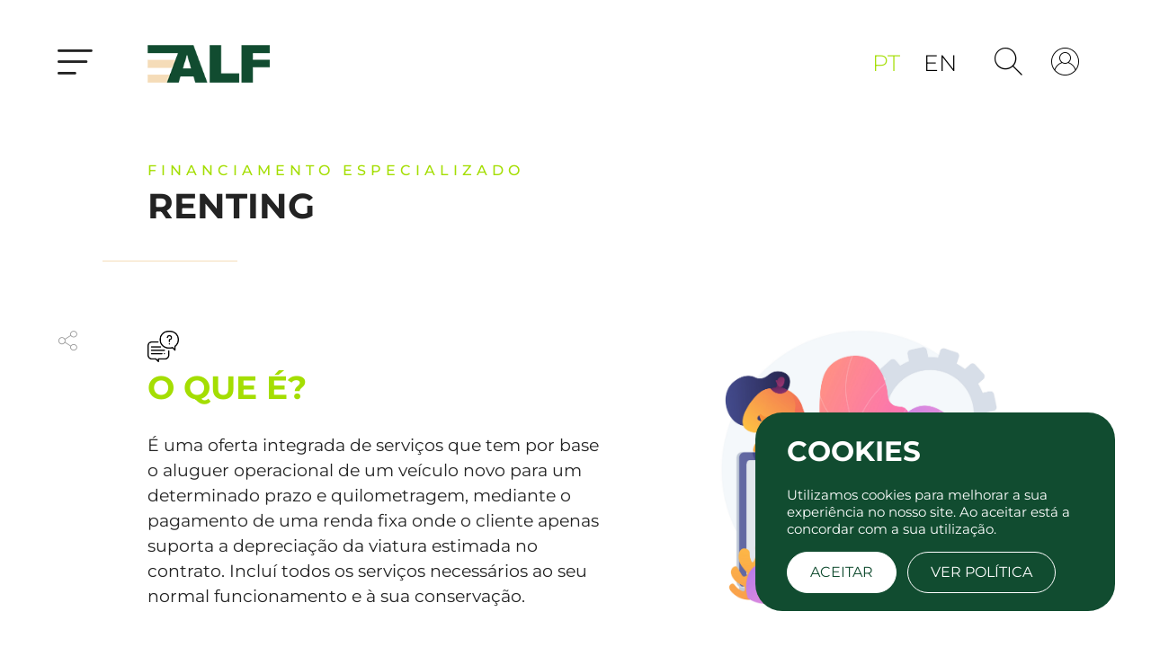

--- FILE ---
content_type: text/html; charset=utf-8
request_url: https://alf.pt/pt/renting-sobre-dirige
body_size: 7554
content:

<!DOCTYPE html>
<html lang="pt">
<head>
    <title>Renting - ALF - Associa&#xE7;&#xE3;o Portuguesa de Leasing, Factoring e Renting</title>
    <meta charset="utf-8" />
    <meta name="viewport" content="width=device-width, initial-scale=1.0" />
    <meta name="author" content="Bomsite">
    <meta name="description" content="&#xC9; uma oferta integrada de servi&#xE7;os que tem por base o aluguer operacional de um ve&#xED;culo novo para um determinado prazo e quilometragem, mediante o pagamento de uma renda fixa onde o cliente apenas suporta a deprecia&#xE7;&#xE3;o da viatura estimada no contrato. Inclu&#xED; todos os servi&#xE7;os necess&#xE1;rios ao seu normal funcionamento e &#xE0; sua conserva&#xE7;&#xE3;o. - ">

    <meta property="og:url" content="https://alf.pt/pt/renting-sobre-dirige" />
    <meta property="og:title" content="Renting - ALF - Associa&#xE7;&#xE3;o Portuguesa de Leasing, Factoring e Renting" />
    <meta property="og:description" content="&#xC9; uma oferta integrada de servi&#xE7;os que tem por base o aluguer operacional de um ve&#xED;culo novo para um determinado prazo e quilometragem, mediante o pagamento de uma renda fixa onde o cliente apenas suporta a deprecia&#xE7;&#xE3;o da viatura estimada no contrato. Inclu&#xED; todos os servi&#xE7;os necess&#xE1;rios ao seu normal funcionamento e &#xE0; sua conserva&#xE7;&#xE3;o. - " />
    <meta property="og:type" content="product" />
    <meta property="og:image" content="https://alf.pt/public/images/logo-social.jpg" />



    <link rel="stylesheet" href="/public/css/fonts.min.css?v=32zXNfC-oDKiDjqAeJ9MmZKTIBP6Vcr4ACJMgepNUMM" />
    <link rel="stylesheet" href="/public/css/all.min.css?v=JBevDfVD8mI8BVadNOpiCJJ0rHN2rz9X7uuBBxyp2iU" />
    <link rel="stylesheet" href="/public/css/main.min.css?v=_WHxRPkO4ci8npNy8iFYJ_B62TapUwy9G08GyQKwoWo" />

    




<link rel="apple-touch-icon" sizes="180x180" href="/favicon/apple-touch-icon.png">
<link rel="icon" type="image/png" sizes="32x32" href="/favicon/favicon-32x32.png">
<link rel="icon" type="image/png" sizes="194x194" href="/favicon/favicon-194x194.png">
<link rel="icon" type="image/png" sizes="192x192" href="/favicon/android-chrome-192x192.png">
<link rel="icon" type="image/png" sizes="16x16" href="/favicon/favicon-16x16.png">
<link rel="manifest" href="/favicon/site.webmanifest">
<link rel="mask-icon" href="/favicon/safari-pinned-tab.svg" color="#5bbad5">
<link rel="shortcut icon" href="/favicon/favicon.ico">
<meta name="msapplication-TileColor" content="#da532c">
<meta name="msapplication-TileImage" content="~/favicon/mstile-144x144.png">
<meta name="msapplication-config" content="~/favicon/browserconfig.xml">
<meta name="theme-color" content="#ffffff">



    
</head>
<body class="">


    
<header class="nobanner">
    <div class="container-bst">
        <div class="d-flex align-items-center">
            <div class="menu-opener d-none d-md-block">
                <i class="icon-menu"></i>
            </div>

            <div class="row justify-content-between align-items-center flex-grow-1">

                <div class="col-6 col-sm-auto">
                    <a href="/" class="d-block">
                        <img src="/public/images/logo.png" alt="logo" class="logo" class="img-fluid" />
                    </a>
                </div>
                <div class="col-6 col-sm-auto">
                    <div class="d-flex justify-content-end align-items-center icons  ">
                        <div class="mx-3 menu-opener d-block d-md-none">
                            <i class="icon-menu"></i>
                        </div>


                        
                        <div class="mx-3 langs d-none d-md-block">
                             <a class="selected" href="/pt">
                                    pt
                                </a>
                             <a class="" href="/en">
                                    en
                                </a>
                        </div>

                        <div class="mx-3 btn-search">
                            <i class="icon-search"></i>
                        </div>
                        <a class="mx-3 " href="/pt/login">
                            <i class="icon-login"></i>
                        </a>
                    </div>
                </div>
            </div>
        </div>
    </div>
</header>

<div class="search-wrapper">
    <div class="container-bst">
        <form method="get" action="/pt/pesquisa">
            <div class="row align-items-center">
                <div class="col">
                    <input type="search" name="SearchMain" id="SearchMain" placeholder="Pesquise aqui..." />
                </div>
                <div class="col-auto">
                    <button type="submit" id="submitSearch">
                        <i class="icon-search"></i>
                    </button>
                </div>
            </div>
        </form>
    </div>
</div>


<div class="menu">
    <div class="menu-closer"><i class="icon-close"></i></div>
    <div class="menu-back"></div>
    <div class="menu-root">
        
            <div class="menu-social"><a href="https://www.linkedin.com/company/alf---associa%C3%A7%C3%A3o-portuguesa-de-leasing-factoring-e-renting?trk=top_nav_home" target="_blank"><i class="icon-linkedin"></i></a></div>
        <div class="list">
                <div>
                    <a class=" children " data-id="1" >
                        A ALF
                    </a>
                </div>
                <div>
                    <a class=" children " data-id="2" >
                        Leasing
                    </a>
                </div>
                <div>
                    <a class=" children " data-id="34" >
                        Factoring
                    </a>
                </div>
                <div>
                    <a class="active selected children " data-id="40" >
                        Renting
                    </a>
                </div>
                <div>
                    <a class=" children " data-id="3" >
                        Associados
                    </a>
                </div>
                <div>
                    <a class=" children " data-id="47" >
                        Estat&#xED;sticas
                    </a>
                </div>
                <div>
                    <a class="  " data-id="4" href=/pt/noticias target=_self>
                        Not&#xED;cias
                    </a>
                </div>
                <div>
                    <a class="  " data-id="74" href=/pt/noticias?categoryId=24 target=_self>
                        Forma&#xE7;&#xF5;es
                    </a>
                </div>
                <div>
                    <a class=" children " data-id="5" >
                        Biblioteca
                    </a>
                </div>
                <div>
                    <a class="  " data-id="6" href=/pt/contactos target=_self>
                        Contactos
                    </a>
                </div>
            <div class="lang">
                    <a class="selected" href="/pt">
                        pt
                    </a>
                    <a class="" href="/en">
                        en
                    </a>
            </div>
        </div>
    </div>

        <div class="menu-children  " data-root="1">
            <div class="list">

                    <div>
                        <a href="/pt/a-nossa-historia-e-missao" target="_self" class="">
                            Miss&#xE3;o e Hist&#xF3;ria
                        </a>
                    </div>
                    <div>
                        <a href="/pt/orgaos-sociais" target="_self" class="">
                            &#xD3;rg&#xE3;os Sociais
                        </a>
                    </div>
                    <div>
                        <a href="/pt/organograma-estatutos" target="_self" class="">
                            Institucional
                        </a>
                    </div>
                    <div>
                        <a href="/pt/protocolos" target="_self" class="">
                            Protocolos
                        </a>
                    </div>
            </div>

        </div>
        <div class="menu-children  " data-root="2">
            <div class="list">

                    <div>
                        <a href="/pt/leasing-sobre-dirige" target="_self" class="">
                            O que &#xE9;?
                        </a>
                    </div>
                    <div>
                        <a href="/pt/leasing-vantagens-o-que-financia" target="_self" class="">
                            Vantagens
                        </a>
                    </div>
                    <div>
                        <a href="/pt/leasing-descricao-e-legislacao" target="_self" class="">
                            Descri&#xE7;&#xE3;o e Legisla&#xE7;&#xE3;o
                        </a>
                    </div>
                    <div>
                        <a href="/pt/estatisticas-leasing" target="_self" class="">
                            Estat&#xED;sticas
                        </a>
                    </div>
                    <div>
                        <a href="/pt/associados/leasing" target="_self" class="">
                            Associados
                        </a>
                    </div>
            </div>

        </div>
        <div class="menu-children  " data-root="34">
            <div class="list">

                    <div>
                        <a href="/pt/factoring-sobre-dirige" target="_self" class="">
                            O que &#xE9;?
                        </a>
                    </div>
                    <div>
                        <a href="/pt/factoring-vantagens-o-que-financia" target="_self" class="">
                            Vantagens
                        </a>
                    </div>
                    <div>
                        <a href="/pt/factoring-descricao-e-legislacao" target="_self" class="">
                            Descri&#xE7;&#xE3;o e Legisla&#xE7;&#xE3;o
                        </a>
                    </div>
                    <div>
                        <a href="/pt/estatisticas-factoring" target="_self" class="">
                            Estat&#xED;sticas
                        </a>
                    </div>
                    <div>
                        <a href="/pt/associados/factoring" target="_self" class="">
                            Associados
                        </a>
                    </div>
            </div>

        </div>
        <div class="menu-children open " data-root="40">
            <div class="list">

                    <div>
                        <a href="/pt/renting-sobre-dirige" target="_self" class="selected">
                            O que &#xE9;?
                        </a>
                    </div>
                    <div>
                        <a href="/pt/renting-vantagens-servicos" target="_self" class="">
                            Vantagens
                        </a>
                    </div>
                    <div>
                        <a href="/pt/renting-descricao-e-fiscalidade" target="_self" class="">
                            Descri&#xE7;&#xE3;o e Fiscalidade
                        </a>
                    </div>
                    <div>
                        <a href="/pt/estatisticas-renting" target="_self" class="">
                            Estat&#xED;sticas
                        </a>
                    </div>
                    <div>
                        <a href="/pt/associados/renting" target="_self" class="">
                            Associados
                        </a>
                    </div>
                    <div>
                        <a href="/pt/renting-pesados-o-que-e-vantagens-legislacao-contabilidade" target="_self" class="">
                            Renting Pesados
                        </a>
                    </div>
            </div>

        </div>
        <div class="menu-children  " data-root="3">
            <div class="list">

                    <div>
                        <a href="/pt/associados/leasing" target="_self" class="">
                            Leasing
                        </a>
                    </div>
                    <div>
                        <a href="/pt/associados/factoring" target="_self" class="">
                            Factoring
                        </a>
                    </div>
                    <div>
                        <a href="/pt/associados/renting" target="_self" class="">
                            Renting
                        </a>
                    </div>
                    <div>
                        <a href="/pt/associados/membros-agregados" target="_self" class="">
                            Membros Agregados
                        </a>
                    </div>
            </div>

        </div>
        <div class="menu-children  " data-root="47">
            <div class="list">

                    <div>
                        <a href="/pt/estatisticas-leasing" target="_self" class="">
                            Leasing
                        </a>
                    </div>
                    <div>
                        <a href="/pt/estatisticas-factoring" target="_self" class="">
                            Factoring
                        </a>
                    </div>
                    <div>
                        <a href="/pt/estatisticas-renting" target="_self" class="">
                            Renting
                        </a>
                    </div>
            </div>

        </div>
        <div class="menu-children  " data-root="5">
            <div class="list">

                    <div>
                        <a href="/pt/teses-e-trabalhos-academicos" target="_self" class="">
                            Teses e Trab. Acad&#xE9;micos
                        </a>
                    </div>
                    <div>
                        <a href="/pt/investigacao" target="_self" class="">
                            Investiga&#xE7;&#xE3;o
                        </a>
                    </div>
                    <div>
                        <a href="/pt/glossario" target="_self" class="">
                            Gloss&#xE1;rio
                        </a>
                    </div>
                    <div>
                        <a href="/pt/informacoes" target="_self" class="">
                            Informa&#xE7;&#xF5;es
                        </a>
                    </div>
            </div>

        </div>

</div>



    <div id="MainContent" class="main-content-body">
        



<div class="pageWithTitle">
    <div class="container-bst ">
        <h6 class="subtitle w-100">Financiamento Especializado</h6>
        <h1 class="title withLine w-100">
            Renting
        </h1>
    </div>
    
<div class="share-icons">
    <div class="main-share-icon">
        <i class="icon-share"></i>
    </div>
    <div class="icons">
        <a data-share="facebook">
            <i class="icon-facebook-square"></i>
        </a>
        <a data-share="whatsapp">
            <i class="icon-whatsapp"></i>
        </a>
        <a data-share="mail" data-mail-subject="Partilho esta informação da ALF.PT " data-mail-body="Olá,%0D%0AAchei que poderás estar interessado, nesta informação que acabei de ver, no website da ALF Associação Portuguesa de Leasing, Factoring e Renting.%0D%0AConsulta o link:%0D%0A" data-encoding="utf-8">
            <i class="icon-envelope-o"></i>
        </a>
    </div>
</div>
</div>


<div id="dynamic-page" class="pages">






    <div class="container-bst ">
        <div class="dynamic-content">
            <div class="row">
<div class="col-12 col-md-6"><span style="font-size: 29px;"><span style="font-size: 16px;"></span><img src="../../../public/uploads/d6ed6988-afcc-4821-a7fb-3f6661ee8033.png" alt="" width="35" height="35" /><br /><strong><span style="font-size: 36px; color: #a4de02;">O QUE &Eacute;?</span></strong></span><br /><br /><span style="font-size: 19px;">&Eacute; uma oferta integrada de servi&ccedil;os que tem por base o aluguer operacional de um ve&iacute;culo novo para um determinado prazo e quilometragem, mediante o pagamento de uma renda fixa onde o cliente apenas suporta a deprecia&ccedil;&atilde;o da viatura estimada no contrato. Inclu&iacute; todos os servi&ccedil;os necess&aacute;rios ao seu normal funcionamento e &agrave; sua conserva&ccedil;&atilde;o.</span>
<div>
<div></div>
</div>
</div>
<div class="col-12 col-md-6" style="text-align: center;"><img src="../../../public/uploads/61848cb7-3c19-42e1-9762-cfe8fef10a2b.jpg" alt="" width="80%" height="" /><br /><br /></div>
</div>
<p></p>
<div></div>
<div class="row">
<div class="col-12 col-md-4"><span style="font-size: 29px;"><img src="../../../public/uploads/0b79c489-c382-4521-a7e7-4cf6272078d4.png" alt="" width="35" height="35" /><br /><span style="font-size: 36px; color: #a4de02;"><strong>A QUEM SE DIRIGE</strong></span></span></div>
<div class="col-12 col-md-4"><br />Empresas ou entidades comparadas<br />Empres&aacute;rios em Nome Individual<br />Administra&ccedil;&atilde;o P&uacute;blica<br />Particulares</div>
<div class="col-12 col-md-4"></div>
</div>
<div></div>
<div></div>
        </div>
    </div>








        <div id="highlights-wrapper">
            <div class="background">
                <div class="container-bst ">
                    <div class="text d-none d-lg-block">
                        e ainda
                    </div>
                </div>
            </div>

            <div class="container-bst ">
                <div class="row justify-content-end">
                    <div class="col-12  col-lg-10 col-xl-8 ">
                        <div class="d-flex justify-content-end">
                            <div class="arrows mb-3"></div>
                        </div>
                        <div class="highlights">
                            <div class="highlights-slick">
                                    <a class="content" href="/pt/associados/renting">
                                        <div class="title">
                                            ASSOCIADOS
                                        </div>
                                        <div class="description">
                                            Conhe&#xE7;a todos os nossos associados e membros. 
                                        </div>
                                    </a>
                                    <a class="content" href="/pt/estatisticas-renting">
                                        <div class="title">
                                            ESTAT&#xCD;STICAS
                                        </div>
                                        <div class="description">
                                            Dados mensais e trimestrais da produ&#xE7;&#xE3;o &#xE0; import&#xE2;ncia. 
                                        </div>
                                    </a>
                            </div>
                        </div>
                    </div>
                </div>
            </div>
        </div>



</div>






<div id="blueimp-gallery" class="blueimp-gallery blueimp-gallery-controls" aria-label="image gallery" aria-modal="true" role="dialog">
    <div class="slides" aria-live="polite"></div>
    <h3 class="title"></h3>
    <a class="prev" aria-controls="blueimp-gallery" aria-label="previous slide" aria-keyshortcuts="ArrowLeft"></a>
    <a class="next" aria-controls="blueimp-gallery" aria-label="next slide" aria-keyshortcuts="ArrowRight"></a>
    <a class="close" aria-controls="blueimp-gallery" aria-label="close" aria-keyshortcuts="Escape"></a>
    <a class="play-pause" aria-controls="blueimp-gallery" aria-label="play slideshow" aria-keyshortcuts="Space" aria-pressed="false" role="button"></a>
    <ol class="indicator"></ol>
</div>





    </div>

    

<footer class="homepage mt-0 ">
    <div class="container-bst">
        <div class="mx-1 mx-sm-2 mx-md-3 mx-lg-4">
            <div class="row mb-3">
                        <div class="col-12 col-md-4 mb-3">

                            <a class="menu-item mb-1 mb-lg-3 text-center text-md-left ">
                                Avisos legais
                            </a>
                                <a class="menu-subitem text-center text-md-left " target="_self" href="/pt/termos-e-condicoes-de-utilizacao">
                                    Termos e Condi&#xE7;&#xF5;es
                                </a>
                                <a class="menu-subitem text-center text-md-left " target="_self" href="/pt/politica-de-privacidade">
                                    Pol&#xED;tica de Privacidade
                                </a>
                                <a class="menu-subitem text-center text-md-left " target="_self" href="/pt/politica-de-cookies">
                                    Pol&#xED;tica de Cookies
                                </a>
                        </div>
                        <div class="col-12 col-md-4 mb-3">

                            <a class="menu-item mb-1 mb-lg-3 text-center text-md-left ">
                                Informa&#xE7;&#xE3;o
                            </a>
                                <a class="menu-subitem text-center text-md-left " target="_self" href="/pt/perguntas-frequentes">
                                    Perguntas frequentes
                                </a>
                                <a class="menu-subitem text-center text-md-left " target="_self" href="/pt/glossario">
                                    Gloss&#xE1;rio de informa&#xE7;&#xE3;o
                                </a>
                                <a class="menu-subitem text-center text-md-left " target="_self" href="/pt/links-uteis">
                                    Links &#xFA;teis
                                </a>
                        </div>
                        <div class="col-12 col-md-4 mb-3">

                            <a class="menu-item mb-1 mb-lg-3 text-center text-md-left ">
                                Acessos
                            </a>
                                <a class="menu-subitem text-center text-md-left " target="_self" href="/pt/login">
                                    Login associados
                                </a>
                                <a class="menu-subitem text-center text-md-left " target="_self" href="/pt/associados/">
                                    Associados ALF
                                </a>
                                <a class="menu-subitem text-center text-md-left " target="_self" href="/pt/contactos">
                                    Contactos ALF
                                </a>
                        </div>
            </div>
            <div class="row">
                <div class="col-12">
                    <div class="credits text-center text-lg-left">
                        ALF - ASSOCIA&#xC7;&#xC3;O PORTUGUESA DE LEASING, FACTORING E RENTING  &#xA9; TODOS OS DIREITOS RESERVADOS &#x2013; DESENVOLVIDO POR  <a target="_blank" href="https://bomsite.com">BOMSITE</a>
                    </div>
                </div>
            </div>
        </div>
    </div>
</footer>

    <!-- schema org -->
    <script type="application/ld+json">
        {
        "@context": "https://schema.org",
        "@type": "Website",
        "url": "https://alf.pt",
        "potentialAction": {
        "@type": "SearchAction",
        "target": "?search={search_term_string}",
        "query-input": "required name=search_term_string"
        }
        }
    </script>
    <script type="application/ld+json">
        {
        "@context" : "https://schema.org",
        "@type" : "Organization",
        "name" : "ALF - Associa&#xE7;&#xE3;o Portuguesa de Leasing, Factoring e Renting",
        "url": "https://alf.pt",
        "logo": "https://alf.pt/public/images/logo.png",
        "sameAs": [
            "https://www.linkedin.com/company/alf---associa%C3%A7%C3%A3o-portuguesa-de-leasing-factoring-e-renting?trk=top_nav_home"
        ]
        }
    </script>

        <div class="cookieConsent">
            <div class="cookie-title mb-1 mb-xl-3">Cookies</div>
            <div class="cookie-text mb-1 mb-xl-3">
                <p>Utilizamos cookies para melhorar a sua experi&ecirc;ncia no nosso site. Ao aceitar est&aacute; a concordar com a sua utiliza&ccedil;&atilde;o.</p>
            </div>
            <button class="btn btn-gray" id="cookieConsent">Aceitar</button>
            <a class="btn btn-outline-gray ml-2" href="/pt/politica-de-cookies" target="_blank">Ver Pol&#xED;tica</a>
        </div>

    <div class="overlay"></div>
    <div class="submenu-overlay"></div>

        <script async="async" src="https://www.googletagmanager.com/gtag/js?id=G-887B4QH40Q"></script>
        <script>
            window.dataLayer = window.dataLayer || [];
            function gtag() { dataLayer.push(arguments); }
            gtag('js', new Date());
            gtag('config', 'G-887B4QH40Q');
        </script>

    <script>
        const recaptchaKey = "6LdzEtsqAAAAAGVXBWqr92_l31TKADYwANMvAo3M";
    </script>

    
<div class="modal share" tabindex="-1" role="dialog">
    <div class="modal-dialog" role="document">
        <div class="modal-content">
            <div class="modal-header">
                <div class="modal-title">Partilhar</div>
            </div>
            <div class="modal-body">
                <p class="mb-4 text-center">Escolhe onde partilhar</p>
                <div class="d-flex justify-content-center">
                    <a class="color-black cursor-pointer" data-share="facebook">
                        <i class="icon-facebook"></i>
                    </a>
                    <a class="color-black cursor-pointer" data-share="whatsapp">
                        <i class="icon-whatsapp"></i>
                    </a>
                </div>
            </div>
            <div class="modal-footer">
                <button type="button" class="btn btn-primary px-3" data-dismiss="modal">Fechar</button>
            </div>
        </div>
    </div>
</div>
    <script src="/public/js/scripts.min.js?v=YhFV7iPeyIcDkkLScMb5mUTDMLrp_gi3qlqe_2r07NQ"></script>
    

<script type="text/javascript">
    window.addEventListener("load", function () {
        $(".modal.flash-message").modal("show");
    })
</script>


    



    <script type="text/javascript">


        $(".gallery-slick a").on("click", function (event) {
            let target = event.target;
            let link = target.src ? target.parentNode : target;
            let options = { index: link, event: event };
            let links = document.getElementById("images").getElementsByTagName('a');
            blueimp.Gallery(links, options);
        });

        if ($('#gallery').length) {
            SlickGallery();
        }


        if ($('.timeline').length) {

            intervalYear = setInterval(animeYear, 1000);
            setTimeout(function () { intervalDescription = setInterval(animeDecription, 1000) }, 500);
            function animeYear() {

                var element = $('.timeline-slick .slick-slide').find('.year:not(.open)').eq(0)
                var element2 = $('.timeline-slick .slick-slide').find('.dot:not(.open)').eq(0)
                if ($('.timeline-slick .slick-slide').find('.year:not(.open)').length == 0) {
                    clearInterval(intervalYear);
                }
                else {
                    element.css('opacity', '1').addClass('open');
                    element2.addClass('open');
                }
            };


            function animeDecription() {
                var element = $('.timeline-slick .slick-slide').find('.description:not(.open)').eq(0)
                if ($('.timeline-slick .slick-slide').find('.description:not(.open)').length == 0) {
                    clearInterval(intervalDescription);
                }
                else {
                    element.css('opacity', '1').addClass('open');
                }
            };

            $('.timeline-slick').slick({
                infinite: false,
                slidesToShow: 6,
                slidesToScroll: 1,
                appendArrows: $('.arrows'),
                prevArrow: '<div class="prev"><i class="icon-arrow"></i></div>',
                nextArrow: '<div class="next"><i class="icon-arrow"></i></div>',
                responsive: [
                    {
                        breakpoint: 1400,
                        settings: { slidesToShow: 5 }
                    },
                    {
                        breakpoint: 1199,
                        settings: { slidesToShow: 4 }
                    },
                    {
                        breakpoint: 991,
                        settings: { slidesToShow: 3 }
                    },
                    {
                        breakpoint: 767,
                        settings: { slidesToShow: 2 }
                    },
                    {
                        breakpoint: 576,
                        settings: { slidesToShow: 2 }
                    },

                    {
                        breakpoint: 475,
                        settings: { slidesToShow: 2 }
                    }
                ]
            });
        }

        if ($('.highlights-slick').length) {

            $('.highlights-slick').slick({
                infinite: false,
                slidesToShow: 3,
                slidesToScroll: 1,
                centerMode: false,
                appendArrows: $('#highlights-wrapper .arrows'),
                prevArrow: '<div class="prev"><i class="icon-arrow"></i></div>',
                nextArrow: '<div class="next"><i class="icon-arrow"></i></div>',
                responsive: [

                    {
                        breakpoint: 992,
                        settings: {
                            slidesToShow: 2
                        }
                    },
                    {
                        breakpoint: 577,
                        settings: {
                            slidesToShow: 1
                        }
                    }
                ]
            });

        }


    </script>


    <script src="https://www.google.com/recaptcha/api.js?render=6LdzEtsqAAAAAGVXBWqr92_l31TKADYwANMvAo3M"></script>


</body>
</html>

--- FILE ---
content_type: text/html; charset=utf-8
request_url: https://www.google.com/recaptcha/api2/anchor?ar=1&k=6LdzEtsqAAAAAGVXBWqr92_l31TKADYwANMvAo3M&co=aHR0cHM6Ly9hbGYucHQ6NDQz&hl=en&v=N67nZn4AqZkNcbeMu4prBgzg&size=invisible&anchor-ms=20000&execute-ms=30000&cb=gc4qiqqfdzh4
body_size: 48676
content:
<!DOCTYPE HTML><html dir="ltr" lang="en"><head><meta http-equiv="Content-Type" content="text/html; charset=UTF-8">
<meta http-equiv="X-UA-Compatible" content="IE=edge">
<title>reCAPTCHA</title>
<style type="text/css">
/* cyrillic-ext */
@font-face {
  font-family: 'Roboto';
  font-style: normal;
  font-weight: 400;
  font-stretch: 100%;
  src: url(//fonts.gstatic.com/s/roboto/v48/KFO7CnqEu92Fr1ME7kSn66aGLdTylUAMa3GUBHMdazTgWw.woff2) format('woff2');
  unicode-range: U+0460-052F, U+1C80-1C8A, U+20B4, U+2DE0-2DFF, U+A640-A69F, U+FE2E-FE2F;
}
/* cyrillic */
@font-face {
  font-family: 'Roboto';
  font-style: normal;
  font-weight: 400;
  font-stretch: 100%;
  src: url(//fonts.gstatic.com/s/roboto/v48/KFO7CnqEu92Fr1ME7kSn66aGLdTylUAMa3iUBHMdazTgWw.woff2) format('woff2');
  unicode-range: U+0301, U+0400-045F, U+0490-0491, U+04B0-04B1, U+2116;
}
/* greek-ext */
@font-face {
  font-family: 'Roboto';
  font-style: normal;
  font-weight: 400;
  font-stretch: 100%;
  src: url(//fonts.gstatic.com/s/roboto/v48/KFO7CnqEu92Fr1ME7kSn66aGLdTylUAMa3CUBHMdazTgWw.woff2) format('woff2');
  unicode-range: U+1F00-1FFF;
}
/* greek */
@font-face {
  font-family: 'Roboto';
  font-style: normal;
  font-weight: 400;
  font-stretch: 100%;
  src: url(//fonts.gstatic.com/s/roboto/v48/KFO7CnqEu92Fr1ME7kSn66aGLdTylUAMa3-UBHMdazTgWw.woff2) format('woff2');
  unicode-range: U+0370-0377, U+037A-037F, U+0384-038A, U+038C, U+038E-03A1, U+03A3-03FF;
}
/* math */
@font-face {
  font-family: 'Roboto';
  font-style: normal;
  font-weight: 400;
  font-stretch: 100%;
  src: url(//fonts.gstatic.com/s/roboto/v48/KFO7CnqEu92Fr1ME7kSn66aGLdTylUAMawCUBHMdazTgWw.woff2) format('woff2');
  unicode-range: U+0302-0303, U+0305, U+0307-0308, U+0310, U+0312, U+0315, U+031A, U+0326-0327, U+032C, U+032F-0330, U+0332-0333, U+0338, U+033A, U+0346, U+034D, U+0391-03A1, U+03A3-03A9, U+03B1-03C9, U+03D1, U+03D5-03D6, U+03F0-03F1, U+03F4-03F5, U+2016-2017, U+2034-2038, U+203C, U+2040, U+2043, U+2047, U+2050, U+2057, U+205F, U+2070-2071, U+2074-208E, U+2090-209C, U+20D0-20DC, U+20E1, U+20E5-20EF, U+2100-2112, U+2114-2115, U+2117-2121, U+2123-214F, U+2190, U+2192, U+2194-21AE, U+21B0-21E5, U+21F1-21F2, U+21F4-2211, U+2213-2214, U+2216-22FF, U+2308-230B, U+2310, U+2319, U+231C-2321, U+2336-237A, U+237C, U+2395, U+239B-23B7, U+23D0, U+23DC-23E1, U+2474-2475, U+25AF, U+25B3, U+25B7, U+25BD, U+25C1, U+25CA, U+25CC, U+25FB, U+266D-266F, U+27C0-27FF, U+2900-2AFF, U+2B0E-2B11, U+2B30-2B4C, U+2BFE, U+3030, U+FF5B, U+FF5D, U+1D400-1D7FF, U+1EE00-1EEFF;
}
/* symbols */
@font-face {
  font-family: 'Roboto';
  font-style: normal;
  font-weight: 400;
  font-stretch: 100%;
  src: url(//fonts.gstatic.com/s/roboto/v48/KFO7CnqEu92Fr1ME7kSn66aGLdTylUAMaxKUBHMdazTgWw.woff2) format('woff2');
  unicode-range: U+0001-000C, U+000E-001F, U+007F-009F, U+20DD-20E0, U+20E2-20E4, U+2150-218F, U+2190, U+2192, U+2194-2199, U+21AF, U+21E6-21F0, U+21F3, U+2218-2219, U+2299, U+22C4-22C6, U+2300-243F, U+2440-244A, U+2460-24FF, U+25A0-27BF, U+2800-28FF, U+2921-2922, U+2981, U+29BF, U+29EB, U+2B00-2BFF, U+4DC0-4DFF, U+FFF9-FFFB, U+10140-1018E, U+10190-1019C, U+101A0, U+101D0-101FD, U+102E0-102FB, U+10E60-10E7E, U+1D2C0-1D2D3, U+1D2E0-1D37F, U+1F000-1F0FF, U+1F100-1F1AD, U+1F1E6-1F1FF, U+1F30D-1F30F, U+1F315, U+1F31C, U+1F31E, U+1F320-1F32C, U+1F336, U+1F378, U+1F37D, U+1F382, U+1F393-1F39F, U+1F3A7-1F3A8, U+1F3AC-1F3AF, U+1F3C2, U+1F3C4-1F3C6, U+1F3CA-1F3CE, U+1F3D4-1F3E0, U+1F3ED, U+1F3F1-1F3F3, U+1F3F5-1F3F7, U+1F408, U+1F415, U+1F41F, U+1F426, U+1F43F, U+1F441-1F442, U+1F444, U+1F446-1F449, U+1F44C-1F44E, U+1F453, U+1F46A, U+1F47D, U+1F4A3, U+1F4B0, U+1F4B3, U+1F4B9, U+1F4BB, U+1F4BF, U+1F4C8-1F4CB, U+1F4D6, U+1F4DA, U+1F4DF, U+1F4E3-1F4E6, U+1F4EA-1F4ED, U+1F4F7, U+1F4F9-1F4FB, U+1F4FD-1F4FE, U+1F503, U+1F507-1F50B, U+1F50D, U+1F512-1F513, U+1F53E-1F54A, U+1F54F-1F5FA, U+1F610, U+1F650-1F67F, U+1F687, U+1F68D, U+1F691, U+1F694, U+1F698, U+1F6AD, U+1F6B2, U+1F6B9-1F6BA, U+1F6BC, U+1F6C6-1F6CF, U+1F6D3-1F6D7, U+1F6E0-1F6EA, U+1F6F0-1F6F3, U+1F6F7-1F6FC, U+1F700-1F7FF, U+1F800-1F80B, U+1F810-1F847, U+1F850-1F859, U+1F860-1F887, U+1F890-1F8AD, U+1F8B0-1F8BB, U+1F8C0-1F8C1, U+1F900-1F90B, U+1F93B, U+1F946, U+1F984, U+1F996, U+1F9E9, U+1FA00-1FA6F, U+1FA70-1FA7C, U+1FA80-1FA89, U+1FA8F-1FAC6, U+1FACE-1FADC, U+1FADF-1FAE9, U+1FAF0-1FAF8, U+1FB00-1FBFF;
}
/* vietnamese */
@font-face {
  font-family: 'Roboto';
  font-style: normal;
  font-weight: 400;
  font-stretch: 100%;
  src: url(//fonts.gstatic.com/s/roboto/v48/KFO7CnqEu92Fr1ME7kSn66aGLdTylUAMa3OUBHMdazTgWw.woff2) format('woff2');
  unicode-range: U+0102-0103, U+0110-0111, U+0128-0129, U+0168-0169, U+01A0-01A1, U+01AF-01B0, U+0300-0301, U+0303-0304, U+0308-0309, U+0323, U+0329, U+1EA0-1EF9, U+20AB;
}
/* latin-ext */
@font-face {
  font-family: 'Roboto';
  font-style: normal;
  font-weight: 400;
  font-stretch: 100%;
  src: url(//fonts.gstatic.com/s/roboto/v48/KFO7CnqEu92Fr1ME7kSn66aGLdTylUAMa3KUBHMdazTgWw.woff2) format('woff2');
  unicode-range: U+0100-02BA, U+02BD-02C5, U+02C7-02CC, U+02CE-02D7, U+02DD-02FF, U+0304, U+0308, U+0329, U+1D00-1DBF, U+1E00-1E9F, U+1EF2-1EFF, U+2020, U+20A0-20AB, U+20AD-20C0, U+2113, U+2C60-2C7F, U+A720-A7FF;
}
/* latin */
@font-face {
  font-family: 'Roboto';
  font-style: normal;
  font-weight: 400;
  font-stretch: 100%;
  src: url(//fonts.gstatic.com/s/roboto/v48/KFO7CnqEu92Fr1ME7kSn66aGLdTylUAMa3yUBHMdazQ.woff2) format('woff2');
  unicode-range: U+0000-00FF, U+0131, U+0152-0153, U+02BB-02BC, U+02C6, U+02DA, U+02DC, U+0304, U+0308, U+0329, U+2000-206F, U+20AC, U+2122, U+2191, U+2193, U+2212, U+2215, U+FEFF, U+FFFD;
}
/* cyrillic-ext */
@font-face {
  font-family: 'Roboto';
  font-style: normal;
  font-weight: 500;
  font-stretch: 100%;
  src: url(//fonts.gstatic.com/s/roboto/v48/KFO7CnqEu92Fr1ME7kSn66aGLdTylUAMa3GUBHMdazTgWw.woff2) format('woff2');
  unicode-range: U+0460-052F, U+1C80-1C8A, U+20B4, U+2DE0-2DFF, U+A640-A69F, U+FE2E-FE2F;
}
/* cyrillic */
@font-face {
  font-family: 'Roboto';
  font-style: normal;
  font-weight: 500;
  font-stretch: 100%;
  src: url(//fonts.gstatic.com/s/roboto/v48/KFO7CnqEu92Fr1ME7kSn66aGLdTylUAMa3iUBHMdazTgWw.woff2) format('woff2');
  unicode-range: U+0301, U+0400-045F, U+0490-0491, U+04B0-04B1, U+2116;
}
/* greek-ext */
@font-face {
  font-family: 'Roboto';
  font-style: normal;
  font-weight: 500;
  font-stretch: 100%;
  src: url(//fonts.gstatic.com/s/roboto/v48/KFO7CnqEu92Fr1ME7kSn66aGLdTylUAMa3CUBHMdazTgWw.woff2) format('woff2');
  unicode-range: U+1F00-1FFF;
}
/* greek */
@font-face {
  font-family: 'Roboto';
  font-style: normal;
  font-weight: 500;
  font-stretch: 100%;
  src: url(//fonts.gstatic.com/s/roboto/v48/KFO7CnqEu92Fr1ME7kSn66aGLdTylUAMa3-UBHMdazTgWw.woff2) format('woff2');
  unicode-range: U+0370-0377, U+037A-037F, U+0384-038A, U+038C, U+038E-03A1, U+03A3-03FF;
}
/* math */
@font-face {
  font-family: 'Roboto';
  font-style: normal;
  font-weight: 500;
  font-stretch: 100%;
  src: url(//fonts.gstatic.com/s/roboto/v48/KFO7CnqEu92Fr1ME7kSn66aGLdTylUAMawCUBHMdazTgWw.woff2) format('woff2');
  unicode-range: U+0302-0303, U+0305, U+0307-0308, U+0310, U+0312, U+0315, U+031A, U+0326-0327, U+032C, U+032F-0330, U+0332-0333, U+0338, U+033A, U+0346, U+034D, U+0391-03A1, U+03A3-03A9, U+03B1-03C9, U+03D1, U+03D5-03D6, U+03F0-03F1, U+03F4-03F5, U+2016-2017, U+2034-2038, U+203C, U+2040, U+2043, U+2047, U+2050, U+2057, U+205F, U+2070-2071, U+2074-208E, U+2090-209C, U+20D0-20DC, U+20E1, U+20E5-20EF, U+2100-2112, U+2114-2115, U+2117-2121, U+2123-214F, U+2190, U+2192, U+2194-21AE, U+21B0-21E5, U+21F1-21F2, U+21F4-2211, U+2213-2214, U+2216-22FF, U+2308-230B, U+2310, U+2319, U+231C-2321, U+2336-237A, U+237C, U+2395, U+239B-23B7, U+23D0, U+23DC-23E1, U+2474-2475, U+25AF, U+25B3, U+25B7, U+25BD, U+25C1, U+25CA, U+25CC, U+25FB, U+266D-266F, U+27C0-27FF, U+2900-2AFF, U+2B0E-2B11, U+2B30-2B4C, U+2BFE, U+3030, U+FF5B, U+FF5D, U+1D400-1D7FF, U+1EE00-1EEFF;
}
/* symbols */
@font-face {
  font-family: 'Roboto';
  font-style: normal;
  font-weight: 500;
  font-stretch: 100%;
  src: url(//fonts.gstatic.com/s/roboto/v48/KFO7CnqEu92Fr1ME7kSn66aGLdTylUAMaxKUBHMdazTgWw.woff2) format('woff2');
  unicode-range: U+0001-000C, U+000E-001F, U+007F-009F, U+20DD-20E0, U+20E2-20E4, U+2150-218F, U+2190, U+2192, U+2194-2199, U+21AF, U+21E6-21F0, U+21F3, U+2218-2219, U+2299, U+22C4-22C6, U+2300-243F, U+2440-244A, U+2460-24FF, U+25A0-27BF, U+2800-28FF, U+2921-2922, U+2981, U+29BF, U+29EB, U+2B00-2BFF, U+4DC0-4DFF, U+FFF9-FFFB, U+10140-1018E, U+10190-1019C, U+101A0, U+101D0-101FD, U+102E0-102FB, U+10E60-10E7E, U+1D2C0-1D2D3, U+1D2E0-1D37F, U+1F000-1F0FF, U+1F100-1F1AD, U+1F1E6-1F1FF, U+1F30D-1F30F, U+1F315, U+1F31C, U+1F31E, U+1F320-1F32C, U+1F336, U+1F378, U+1F37D, U+1F382, U+1F393-1F39F, U+1F3A7-1F3A8, U+1F3AC-1F3AF, U+1F3C2, U+1F3C4-1F3C6, U+1F3CA-1F3CE, U+1F3D4-1F3E0, U+1F3ED, U+1F3F1-1F3F3, U+1F3F5-1F3F7, U+1F408, U+1F415, U+1F41F, U+1F426, U+1F43F, U+1F441-1F442, U+1F444, U+1F446-1F449, U+1F44C-1F44E, U+1F453, U+1F46A, U+1F47D, U+1F4A3, U+1F4B0, U+1F4B3, U+1F4B9, U+1F4BB, U+1F4BF, U+1F4C8-1F4CB, U+1F4D6, U+1F4DA, U+1F4DF, U+1F4E3-1F4E6, U+1F4EA-1F4ED, U+1F4F7, U+1F4F9-1F4FB, U+1F4FD-1F4FE, U+1F503, U+1F507-1F50B, U+1F50D, U+1F512-1F513, U+1F53E-1F54A, U+1F54F-1F5FA, U+1F610, U+1F650-1F67F, U+1F687, U+1F68D, U+1F691, U+1F694, U+1F698, U+1F6AD, U+1F6B2, U+1F6B9-1F6BA, U+1F6BC, U+1F6C6-1F6CF, U+1F6D3-1F6D7, U+1F6E0-1F6EA, U+1F6F0-1F6F3, U+1F6F7-1F6FC, U+1F700-1F7FF, U+1F800-1F80B, U+1F810-1F847, U+1F850-1F859, U+1F860-1F887, U+1F890-1F8AD, U+1F8B0-1F8BB, U+1F8C0-1F8C1, U+1F900-1F90B, U+1F93B, U+1F946, U+1F984, U+1F996, U+1F9E9, U+1FA00-1FA6F, U+1FA70-1FA7C, U+1FA80-1FA89, U+1FA8F-1FAC6, U+1FACE-1FADC, U+1FADF-1FAE9, U+1FAF0-1FAF8, U+1FB00-1FBFF;
}
/* vietnamese */
@font-face {
  font-family: 'Roboto';
  font-style: normal;
  font-weight: 500;
  font-stretch: 100%;
  src: url(//fonts.gstatic.com/s/roboto/v48/KFO7CnqEu92Fr1ME7kSn66aGLdTylUAMa3OUBHMdazTgWw.woff2) format('woff2');
  unicode-range: U+0102-0103, U+0110-0111, U+0128-0129, U+0168-0169, U+01A0-01A1, U+01AF-01B0, U+0300-0301, U+0303-0304, U+0308-0309, U+0323, U+0329, U+1EA0-1EF9, U+20AB;
}
/* latin-ext */
@font-face {
  font-family: 'Roboto';
  font-style: normal;
  font-weight: 500;
  font-stretch: 100%;
  src: url(//fonts.gstatic.com/s/roboto/v48/KFO7CnqEu92Fr1ME7kSn66aGLdTylUAMa3KUBHMdazTgWw.woff2) format('woff2');
  unicode-range: U+0100-02BA, U+02BD-02C5, U+02C7-02CC, U+02CE-02D7, U+02DD-02FF, U+0304, U+0308, U+0329, U+1D00-1DBF, U+1E00-1E9F, U+1EF2-1EFF, U+2020, U+20A0-20AB, U+20AD-20C0, U+2113, U+2C60-2C7F, U+A720-A7FF;
}
/* latin */
@font-face {
  font-family: 'Roboto';
  font-style: normal;
  font-weight: 500;
  font-stretch: 100%;
  src: url(//fonts.gstatic.com/s/roboto/v48/KFO7CnqEu92Fr1ME7kSn66aGLdTylUAMa3yUBHMdazQ.woff2) format('woff2');
  unicode-range: U+0000-00FF, U+0131, U+0152-0153, U+02BB-02BC, U+02C6, U+02DA, U+02DC, U+0304, U+0308, U+0329, U+2000-206F, U+20AC, U+2122, U+2191, U+2193, U+2212, U+2215, U+FEFF, U+FFFD;
}
/* cyrillic-ext */
@font-face {
  font-family: 'Roboto';
  font-style: normal;
  font-weight: 900;
  font-stretch: 100%;
  src: url(//fonts.gstatic.com/s/roboto/v48/KFO7CnqEu92Fr1ME7kSn66aGLdTylUAMa3GUBHMdazTgWw.woff2) format('woff2');
  unicode-range: U+0460-052F, U+1C80-1C8A, U+20B4, U+2DE0-2DFF, U+A640-A69F, U+FE2E-FE2F;
}
/* cyrillic */
@font-face {
  font-family: 'Roboto';
  font-style: normal;
  font-weight: 900;
  font-stretch: 100%;
  src: url(//fonts.gstatic.com/s/roboto/v48/KFO7CnqEu92Fr1ME7kSn66aGLdTylUAMa3iUBHMdazTgWw.woff2) format('woff2');
  unicode-range: U+0301, U+0400-045F, U+0490-0491, U+04B0-04B1, U+2116;
}
/* greek-ext */
@font-face {
  font-family: 'Roboto';
  font-style: normal;
  font-weight: 900;
  font-stretch: 100%;
  src: url(//fonts.gstatic.com/s/roboto/v48/KFO7CnqEu92Fr1ME7kSn66aGLdTylUAMa3CUBHMdazTgWw.woff2) format('woff2');
  unicode-range: U+1F00-1FFF;
}
/* greek */
@font-face {
  font-family: 'Roboto';
  font-style: normal;
  font-weight: 900;
  font-stretch: 100%;
  src: url(//fonts.gstatic.com/s/roboto/v48/KFO7CnqEu92Fr1ME7kSn66aGLdTylUAMa3-UBHMdazTgWw.woff2) format('woff2');
  unicode-range: U+0370-0377, U+037A-037F, U+0384-038A, U+038C, U+038E-03A1, U+03A3-03FF;
}
/* math */
@font-face {
  font-family: 'Roboto';
  font-style: normal;
  font-weight: 900;
  font-stretch: 100%;
  src: url(//fonts.gstatic.com/s/roboto/v48/KFO7CnqEu92Fr1ME7kSn66aGLdTylUAMawCUBHMdazTgWw.woff2) format('woff2');
  unicode-range: U+0302-0303, U+0305, U+0307-0308, U+0310, U+0312, U+0315, U+031A, U+0326-0327, U+032C, U+032F-0330, U+0332-0333, U+0338, U+033A, U+0346, U+034D, U+0391-03A1, U+03A3-03A9, U+03B1-03C9, U+03D1, U+03D5-03D6, U+03F0-03F1, U+03F4-03F5, U+2016-2017, U+2034-2038, U+203C, U+2040, U+2043, U+2047, U+2050, U+2057, U+205F, U+2070-2071, U+2074-208E, U+2090-209C, U+20D0-20DC, U+20E1, U+20E5-20EF, U+2100-2112, U+2114-2115, U+2117-2121, U+2123-214F, U+2190, U+2192, U+2194-21AE, U+21B0-21E5, U+21F1-21F2, U+21F4-2211, U+2213-2214, U+2216-22FF, U+2308-230B, U+2310, U+2319, U+231C-2321, U+2336-237A, U+237C, U+2395, U+239B-23B7, U+23D0, U+23DC-23E1, U+2474-2475, U+25AF, U+25B3, U+25B7, U+25BD, U+25C1, U+25CA, U+25CC, U+25FB, U+266D-266F, U+27C0-27FF, U+2900-2AFF, U+2B0E-2B11, U+2B30-2B4C, U+2BFE, U+3030, U+FF5B, U+FF5D, U+1D400-1D7FF, U+1EE00-1EEFF;
}
/* symbols */
@font-face {
  font-family: 'Roboto';
  font-style: normal;
  font-weight: 900;
  font-stretch: 100%;
  src: url(//fonts.gstatic.com/s/roboto/v48/KFO7CnqEu92Fr1ME7kSn66aGLdTylUAMaxKUBHMdazTgWw.woff2) format('woff2');
  unicode-range: U+0001-000C, U+000E-001F, U+007F-009F, U+20DD-20E0, U+20E2-20E4, U+2150-218F, U+2190, U+2192, U+2194-2199, U+21AF, U+21E6-21F0, U+21F3, U+2218-2219, U+2299, U+22C4-22C6, U+2300-243F, U+2440-244A, U+2460-24FF, U+25A0-27BF, U+2800-28FF, U+2921-2922, U+2981, U+29BF, U+29EB, U+2B00-2BFF, U+4DC0-4DFF, U+FFF9-FFFB, U+10140-1018E, U+10190-1019C, U+101A0, U+101D0-101FD, U+102E0-102FB, U+10E60-10E7E, U+1D2C0-1D2D3, U+1D2E0-1D37F, U+1F000-1F0FF, U+1F100-1F1AD, U+1F1E6-1F1FF, U+1F30D-1F30F, U+1F315, U+1F31C, U+1F31E, U+1F320-1F32C, U+1F336, U+1F378, U+1F37D, U+1F382, U+1F393-1F39F, U+1F3A7-1F3A8, U+1F3AC-1F3AF, U+1F3C2, U+1F3C4-1F3C6, U+1F3CA-1F3CE, U+1F3D4-1F3E0, U+1F3ED, U+1F3F1-1F3F3, U+1F3F5-1F3F7, U+1F408, U+1F415, U+1F41F, U+1F426, U+1F43F, U+1F441-1F442, U+1F444, U+1F446-1F449, U+1F44C-1F44E, U+1F453, U+1F46A, U+1F47D, U+1F4A3, U+1F4B0, U+1F4B3, U+1F4B9, U+1F4BB, U+1F4BF, U+1F4C8-1F4CB, U+1F4D6, U+1F4DA, U+1F4DF, U+1F4E3-1F4E6, U+1F4EA-1F4ED, U+1F4F7, U+1F4F9-1F4FB, U+1F4FD-1F4FE, U+1F503, U+1F507-1F50B, U+1F50D, U+1F512-1F513, U+1F53E-1F54A, U+1F54F-1F5FA, U+1F610, U+1F650-1F67F, U+1F687, U+1F68D, U+1F691, U+1F694, U+1F698, U+1F6AD, U+1F6B2, U+1F6B9-1F6BA, U+1F6BC, U+1F6C6-1F6CF, U+1F6D3-1F6D7, U+1F6E0-1F6EA, U+1F6F0-1F6F3, U+1F6F7-1F6FC, U+1F700-1F7FF, U+1F800-1F80B, U+1F810-1F847, U+1F850-1F859, U+1F860-1F887, U+1F890-1F8AD, U+1F8B0-1F8BB, U+1F8C0-1F8C1, U+1F900-1F90B, U+1F93B, U+1F946, U+1F984, U+1F996, U+1F9E9, U+1FA00-1FA6F, U+1FA70-1FA7C, U+1FA80-1FA89, U+1FA8F-1FAC6, U+1FACE-1FADC, U+1FADF-1FAE9, U+1FAF0-1FAF8, U+1FB00-1FBFF;
}
/* vietnamese */
@font-face {
  font-family: 'Roboto';
  font-style: normal;
  font-weight: 900;
  font-stretch: 100%;
  src: url(//fonts.gstatic.com/s/roboto/v48/KFO7CnqEu92Fr1ME7kSn66aGLdTylUAMa3OUBHMdazTgWw.woff2) format('woff2');
  unicode-range: U+0102-0103, U+0110-0111, U+0128-0129, U+0168-0169, U+01A0-01A1, U+01AF-01B0, U+0300-0301, U+0303-0304, U+0308-0309, U+0323, U+0329, U+1EA0-1EF9, U+20AB;
}
/* latin-ext */
@font-face {
  font-family: 'Roboto';
  font-style: normal;
  font-weight: 900;
  font-stretch: 100%;
  src: url(//fonts.gstatic.com/s/roboto/v48/KFO7CnqEu92Fr1ME7kSn66aGLdTylUAMa3KUBHMdazTgWw.woff2) format('woff2');
  unicode-range: U+0100-02BA, U+02BD-02C5, U+02C7-02CC, U+02CE-02D7, U+02DD-02FF, U+0304, U+0308, U+0329, U+1D00-1DBF, U+1E00-1E9F, U+1EF2-1EFF, U+2020, U+20A0-20AB, U+20AD-20C0, U+2113, U+2C60-2C7F, U+A720-A7FF;
}
/* latin */
@font-face {
  font-family: 'Roboto';
  font-style: normal;
  font-weight: 900;
  font-stretch: 100%;
  src: url(//fonts.gstatic.com/s/roboto/v48/KFO7CnqEu92Fr1ME7kSn66aGLdTylUAMa3yUBHMdazQ.woff2) format('woff2');
  unicode-range: U+0000-00FF, U+0131, U+0152-0153, U+02BB-02BC, U+02C6, U+02DA, U+02DC, U+0304, U+0308, U+0329, U+2000-206F, U+20AC, U+2122, U+2191, U+2193, U+2212, U+2215, U+FEFF, U+FFFD;
}

</style>
<link rel="stylesheet" type="text/css" href="https://www.gstatic.com/recaptcha/releases/N67nZn4AqZkNcbeMu4prBgzg/styles__ltr.css">
<script nonce="CXBG96cIt-g6lnuaStaM5A" type="text/javascript">window['__recaptcha_api'] = 'https://www.google.com/recaptcha/api2/';</script>
<script type="text/javascript" src="https://www.gstatic.com/recaptcha/releases/N67nZn4AqZkNcbeMu4prBgzg/recaptcha__en.js" nonce="CXBG96cIt-g6lnuaStaM5A">
      
    </script></head>
<body><div id="rc-anchor-alert" class="rc-anchor-alert"></div>
<input type="hidden" id="recaptcha-token" value="[base64]">
<script type="text/javascript" nonce="CXBG96cIt-g6lnuaStaM5A">
      recaptcha.anchor.Main.init("[\x22ainput\x22,[\x22bgdata\x22,\x22\x22,\[base64]/[base64]/[base64]/[base64]/[base64]/UltsKytdPUU6KEU8MjA0OD9SW2wrK109RT4+NnwxOTI6KChFJjY0NTEyKT09NTUyOTYmJk0rMTxjLmxlbmd0aCYmKGMuY2hhckNvZGVBdChNKzEpJjY0NTEyKT09NTYzMjA/[base64]/[base64]/[base64]/[base64]/[base64]/[base64]/[base64]\x22,\[base64]\x22,\x22wrB8fsOVU8K0YAzDtAIpw7ZGw47DnMK1NMOASRcqw43CsGlMw4XDuMO0wqrCinklUg3CkMKgw7VwEHhuFcKRGiFHw5h/wqAnQ13DrMO9HcO3wp5zw7VUwoM7w4lEwqI5w7fCs1/CqHsuE8OOGxcJXcOSJcOfNRHCgTsPMGN4ARo7LcKwwo1kw5ouwoHDksODMcK7KMOXw77CmcOJVErDkMKPw5bDih4qwqVCw7/Cu8KdGMKwAMOpCxZqwo5uS8OpNXEHwrzDkCbDqlZCwqR+PDTDlMKHNVNxHBPDrsOiwocrE8Kiw4/CiMOaw4LDkxMPcn3CnMKBwpbDgVAawp3DvsOnwpATwrvDvMKCwpLCs8K8djAuwrLCo3XDpl4Gwo/CmcKXwrgLMsKXw7R4PcKOwpACLsKLwoXCkcKyeMO2McKww4fCjG7Dv8KTw5cpecOfCsKhYsOMw4jCo8ONGcOkVxbDrgYIw6BRw5jDjMOlNcOCDsO9NsOsK28IVx3CqRbCosKxGT56w7kxw5fDh2djOz3CsAV4c8O/McO1w5/[base64]/DhmsDwrrDucOzY8Oxw7fCu0fDmcO0w4/DsMKQBsOgwrXDsSVxw7RiHMK9w5fDiUV8fX3Dtz9Tw7/CvcKmYsOlw7bDncKOGMKDw4BvXMOLVMKkMcKLBHIwwp13wq9uwqhCwofDlk1cwqhBcVrCmlwFwqrDhMOEMDgBb1pnRzLDscO+wq3Dsjhcw7cwGRRtElh8wq0ta3Y2MXIbFF/Cqgpdw7nDkC7CucK7w7bCiGJrL3EmwoDDtkHCusO7w5tTw6JNw4bDq8KUwpMfVhzCl8Kawow7wpRLwrTCrcKWw7/DrnFHfwRuw7xqFW4xVQfDu8K+wrhmVWdER1cvwofCuFDDp0bDsi7CqB7DvcKpThMhw5XDqjhKw6HCm8O6JivDi8OyZsKvwoJQRMKsw6RzDADDoH/DqWLDhHtJwq1xw4IfQcKhw60Rwo5RHTFGw6XCmR3DnFUOw4h5dBDCm8KPYiAHwq0icMOEUsOuwqbDt8KNd31iwoURwq4cF8OJw7AzOMKxw6BrdMKBwp59ecOGwqQlG8KiAsOzGsKpKMOpacOiND/CpMK8w6xhwqHDtAHCmn3ClsKvwp8JdV0VM1fCoMOawp7DmDLCssKnbMKgNTUMeMKuwoNQJsOTwo0ITcO1woVPWcOPKsO6w7sbPcKZJMOQwqPCiVBYw4gIc2fDp0PCnsKpwq/[base64]/Dsw9bwpIfXMKfTsKSwrvCucKpwojCj0MKwpR9wo7CosONwrjDkk7Dk8O8JsO7woHChHZXOnsKJj/[base64]/csOXcsO6NcOmw7LDlTxpwozCvcKeOcKdwqtjAsO/XTRRElFmwotwwrBwfsOrI0TDvV8DJsOcw6zDssKnw6Z8GSLDoMKsb1x7dMK+wqbCi8K5w4/Dg8OGwo/[base64]/CiUnCtRIyci3Cj8ORw79mw5FDwrtwwq5yMy7CiX3CjsOBWsOWF8KOZSQ+wqDCinQFw6XClXHCvMOhScOiMynDl8KCwrvCj8KpwokXw63CpMOkwofCmko8wp5WP1zDncK3w6HClcKmWSIqGw0xwpkpRMKNwqV/DcO4wpzDlMOWwr3DrcKGw51kw5DDtsOSw7VHwo1ywrbCizYKX8KJc29BwoLDmMOkwpt1w6Z/[base64]/DtcOmGVh/ElwZcsOqMlEYw7pGKcOuw6HCl1xqB3zCkyzChCwkfsKGwp4DVWQZSx/Co8KKw547AsKXU8ORTjFMw4V2wrLChjDCp8OFw57DmMKYw4LDqDgZw6jCikwswprDvMKoXsKTw63CvcKEeG3DrcKAEMKkKsKCw4l0J8Orc3zDhMKuMBbDrsOVwoTDnsObF8Kmw7fDiVvCqcOKV8K/wot3AyLDgsOVBcO/[base64]/[base64]/w4fDrMKjwpfDuh8WwqbCsMKTccKRe8O4QhfDknItdifDhi/[base64]/CmsKMw6fDpcKVwqV1w4Q0d8OswpcTwpvCsiRKPcKPw7PCmQ5wwrHCm8O5GBJIw4JGwr3CssOowoRMJ8KpwoU0wpzDg8OoDcKQF8O5w6spIzXDuMOtw788fgzDr3LDsgUqw4/DsVMMwozDgMO1JcK7U2AfwqvDsMKmHEjDoMKQHE/[base64]/wopUwrfCpz0lwpDDo05PwoDDv8K9axcoMsKuw7JyF2rDsnDDlMKJw6INwpvCtwTDn8Kvw7VUYD0uw4Qdwr3CgsOtfMO7wqHDgsKHw5s6w7PCqcOcwro0KMK8wroPwpLCsA0PGAgZw5bDt04mw6rClcOjLsOMwotDC8OIecORwpwWwrrDu8OiwrDDuD/DhRrDjwLDtyfCoMOvVWPDmsOCw5VPZA/DhjbCiHXDjTfDhQAEwrnCs8KaKlgTwoAuw4rDqsOCwrE9ScKFc8KJwpUAwqIlfcKAw5zDicOWw4VAeMOGcT/CkgrDpcKddVLDgzJgDcOzwq0fw4jCosKyJwvCiBs9HMKqdcK6KycFw7oxNMODN8OGZ8O4wrwiwoQqG8OMw6haeRNew5YsbcKcwodGw69qw67CtBt3JMONw4ciw7AKwqXCgMKtwpXClsOYRsK1dhU0w4FZQ8OBw7/[base64]/[base64]/[base64]/DoX1tVMKDDQ5Rw7XCqSnDucKUc8KKacOJw6nCscOtc8K4wqPDgMOJwo9oeEhVwoDClMK7w7NZY8OcbsK+wpRbfMKYwrFMw7zCt8K+IMObw5LDlcOgUH7ClFzDs8Kgw7jDrsO2RXQjP8KSScK4wq5gw5sWM28CFDpKwrrCpG/Cm8KCJ1PDklXCnW0PRGbCpxMaAcOBM8OwNljCmnTDlcKNwqNewp0DAxTCvsOsw5EcB1/DuAzDtikoEcOZw6DDsDdvw7nCo8OOGlIVw6LCrcOnbX/Cp0olw7FcJMKMRMOFw4fDvVPDqsOxwoHCpcK6wpwocMOPwpbCkxY3w6XCk8OpfDXCsywwEgjCkVvDn8Ouw55GAz7DgEHDnMOjwqBGwpjDuF3CkCQlw4TDuTvCm8ODQkUEMzbClTnDhcKlwpvCqcKuRU7Ch0/Dl8OeVcOow63Cpj5twpIjPMKRYC9cQcO5w74MwoTDo00BYMKnKjRwwpjDu8Kiwp/CqMKswr/DvcOzw4A4JMKswq98wrLCssKqAmonw6XDqcK7wo7CjsKnRMKhw5E3JHhqw6gVwr12Akphw74CKcKUwr9IDEDCuTtAFiTCgcKcwpXDhsOgw6ocN3vCt1bDqxvChcOMHHHCnhnCmsK/[base64]/[base64]/[base64]/DjG7DllPCvQpQwrPDvTJ5QsOOw5s5esKKBHwCXQ0RDMOWwq3CmcKhwqXCn8O2CMOcFmMMAsOdaVMxw4/DjsO2w7nCk8Kjwq0Yw7BADcO+wr3Diw/[base64]/wox9XRfCmcOFcgYgLwvDhcOiwoJwwojDrsOfw63Cr8OfwpXCp2nCvWQxJ1dbw7TCgsOzA27Do8O6wrE+woHDjMOUw5PCrsK3w5XDoMOvw7DDocOSHcOCcsOowqHCkXknw5LCvhZtYMOTAysAP8OCwppcwopCw6bDlsOpCRklwpN9NcOcwohnwqfCpE/[base64]/DtMKow5XCm2DDqTfDkEMmF8O9TcOEwqzCg8OQwpLDmAbDqsKBa8KCCwHDmcKywosTZ0DDgjjDhsKVZwVaw6t/w4Frw6Fgw6/Ck8O0U8O1w4fDosOpSTQ8wqcuw4E0MMKJQ3w4wrVOwrjCk8O2Uj5rPsOLwpzCicOJwpfCgA0HPsOvI8K6cgYSfWPCvXYWw4XDpcOqwpnCicKcw4/Ch8Kvwrsvw4zDtxUvw74fFhprScKKw6PDoQnCnyjCoTVhw4TCgMO3KkHDpAptc0vCmFDCvFAswqxCw6bDgcKnw63DswLDmsKlw77CksOOw4ZQFcKiGcOkPh1+clIbRsK3w6F/[base64]/CqMK9w6rCpsKjw6vCs8OOw67DhxdkUl5gSMKLw4s6ZmzCgxjDrALCpsKADcKIw4w7YcKNCcKbF8KyMGdkAcKMCV1UKALClwfDsCdND8O9w7HDusOew5AXHVjCkUM3wpTDnE7CqWB/w73ChMKISWfDoV3CgMKhM0fCj2DCkcO0MMOIdsKdw7PDocKSwrMGw6jCj8O9IznCjxLCqEvCsk9vw7/Dim4aFS4sDMOKI8KVw5zDssKYPsOMwog+AMOywqPCmsKqwo3DmsKYwrPDsiDCjjbCsUdrBFDCgi7CkijDv8OwCcKuJFQuJXfCgcOZM3DDm8Ovw4bDjcK/[base64]/w57CiE3Dlh0rwpfDusOdw4RZwprCrDUAwqPDiHl5KcKyKcKtw5Ezw65Kw63Dr8OPJAIBw5dVw57Ci1jDsm3DnVHDpWofw61fZMOBRE/Dh0cvc0FXXMKSwo/DhU0vw7fCvcOWw7jDjAZRAQVpw5LDtF/CgmsfD1laG8KIw5sSK8ONwr3DqQYJM8Orw6vCo8K/ZcKPDMOLwppqecOrDzgkU8Ogw5XClMKUwqNHw6gUTVbCsyTCpcKkw6zDrcOZAw9jWUoKCG3DqUvCiT3DtClfwobCqmbCp2zCtMKcw4UAwrpbMn1tIcOSw6/Dq0UUwpfCvg4dwrzCk1Ivw6Mkw6d/w48swrTCicOBAMOAw45cWSE8w6jDkibDvMKqQiscw5fCtk8RJcKtHCkwNhxlCsO3wrvCv8K4X8K9w4bCnzHCnF/ChSgrwozCgQDDhETDvMKLbgV4wq/[base64]/Cl8KROnfDuxLDpxXCnsOZbsKew4N7wq51wqMswp9Ywpg7w4XCpMKqTcOJw47DmsK6QsOpecKlO8OFEMOlw63DlGoqw7ttwrgkw4XCkXzDn0zDhhLDpFjChV3CuikVexgAwoXCrz/ChsKuSxJBMx/DhcK5XmfDhTXDnxzClcK3w5fDuMK/[base64]/DuQYvf8OAE8KVfcOMw6XCvcO3OQ3CgcO4VcOnBMKqwq83wrh7w6nCnMKmw6hzwpnCmcOMwqUnw4XDthLCtmwYwr0lw5JAw5DDqwJiacKtw7PDusOESnsNYMKpwqh/w4bCgSYYwpzDmsKzwqHCpMOqw53CvcKXFsKNwpppwqAnwr1yw7vCjgw0w73Dvh/DrG3CozcMYMKBwqBpw5hQBMOow5LCoMKACz3CpAILfx7CqcKBM8K7wpPDrzfCoUQ+dsKJw45lw5F0OBs5w5HCm8KxT8OfXMKdwqlbwpXDi0rDosKhLDbDlg/CpsOnw6UyLjrDk0YcwqcBwrYcNV7DnMKyw7N+NSjCnsKkVRHDp0cIwpLCqxDCi3LDgzsnwqrDuTrDrjFlCXpAw4DCkwfCtsKibBFKRsOQR3rCqsOlw7fDhgXCh8KOc01Vw6JkwrJ5cSbCgwHDjsOzw4QFw7XCpjvCgwBxwp/[base64]/wqQ+G8KtBXTCrG3DqsOBw57DssKpQSDClcKhBTjCrFIZX8OSwo/CvcKPw5kGHBRmRFbDtcKxw4QHAcO1O1zCtcKVUG7DssOuw7M7FcKlI8KjIMKwKMKAw7dZwo7Cll0NwptSwqjDrx5Aw7/[base64]/QXvCmcKkw7/Dv8O4ScOgJsO+wptpw7gMciLDqsKvwpbClAAkZlDCksOfTMKMw5hEwqLDo2RYCMOIHsKzfwnCqksADk/DrF3Dh8OTwr8eZsKdXMKtw6lIMsKuA8K+w47CnXnCv8Ozw4kNQMOVSjsWH8O2w4HCm8Opw5LCu39Nw6EhwrHCoHoMFBN4w5XCsgbDnxUxTTlAGgZ/w7TDuQlzAyp0b8Oiw4QZw6bCs8O4aMOMwppqEcKdEcKEcnZ8w4HDlwvDksKDwqnCnlHDhlrDqDw7fjgLT1UwS8KSwrptw5V2Pj0Bw5bCiBNkw5/CqExpwqYBA1TCrXYUw5vCq8O1w7deP0/ClzTDrcKEBcKvwpfDgmM0G8K4wqbDnMK0LW0twq7Cr8OJRcOuwozDjwLDrGkmSMKKwpDDvsOKXsK3wrFUw7cSJDHCisO2ORBAPhrCkXTDrMKWw4jCpcOvw7nCr8OARMKZwoPDlDHDryvDuUcywqTCtsKjaMO/IcK6BAcpw7k1w7ssU2LDpxdww67CsgXCoV1ow4HDizPDt3hlwr3DqSANwq8hwqvDlE3CghAWwofDhGxTTXZZRAHDk3s9ScOBeFDCj8OYacOqwoBWL8K7wqnCtMO+w6nDhzDDhHZ5HjxKdnx+w6rCvGZdR1HCs0h+w7TDjMO/[base64]/DoMKewpXCuQHDol3DtcOGwrFLaz3Dr09vwq9Ew5RSw6NuEsONJwFcw5HCuMKuw5LDqhLCnwjCo0TCjGHCpAMhWMOVIVZMI8KEwpbDjC0iw6bCqhLDjsKsKcKjD3PDvMKew5nClAjDoSMmw6/CtQIuQEtBwo8SHMOVNsOkw6jCgE7CjWzCk8K1bsK6USpTVAIkw4rDj8K/w67CiG1OGArDuD4ANcObaDVtfgXDo13DjSwiwpgmwoQDTcKfwpxxw6AswrFQdsO8dUViGALCkXbDsS4ven1kdyLCuMKswowywpPDkMOowootw7TCuMK6ITJOwqPCvjnCqHN0L8OQfcKUwqrCssKPwqjCqMOYUFfCmMO2YG/[base64]/DtsOFwoHDi8KDw64iw4MAEljCu8KVwqfDhT/Dh8OhN8ORw7zCvcKoCsK1HMOlehLDk8KJE3rDtcKnPcOxSF/DtMOxNsOnwotwU8KHwqTCom8pw6oKTgVBwq7DtjvCjsKawpHDrMKnKS1JwqLDiMOpwp/[base64]/w4oJTcKxw4duIVDChHnCo1zCiVrCicOMTUrDtMOYBsOcw5EeWcOzO1fCucOXPgs3B8KAAXMzw4JCVsODZyfDs8Kpwo/DnBw2QMKRGUg7wrwEwqzCk8O2UcO7bcOVw6QCw4/Dr8KVw7rDi14aGcOvwrtKwqTCtl0Bw6vDrhHCu8Ktwrs8wqnDuwfCrzhhw4N3dsK1w6zCpVDDksKowp7Dt8OdwrE9DsOGwocTPsKXdsKJZ8KkwqLDvyxLw6NwTV1vJ0g7aR3DlsK6IyDDp8OyaMOHw7PCmRDDtsOqaDcFI8OhTxc8YcOgCh7DugI/M8Kfw47DqsKDbwrDhDzDr8OSwr3Cg8KwIcK/w4jCvyLCgcKmw6FuwpApEBbDuTEAwo4lwpROO3ZIwqfCncKBFMOdcn7Ci1YxwqvDnsOewpjDjH5BwrnDi8K5AcKWLRAAT0bDnCQURcKWwovDh2IKaFhSUy/Cr2rDj0MtwpAZbH7CvB3CuGdHZsK/[base64]/CmMOxB8KQFsKeG8KednPCuUZNwpvCsmsYOGw5ACfDi2/CijHCtMOVaHpuw6tywrMAw7zDnMOzJ0kWw5rDuMKhwrjDs8K9wovDv8OBO0DDhDc9GMK3wrLDvGI9wrFCcnTCkiF3w57CqsKVQzHCmMK8X8Oyw7HDmy4IFMOowrHDujppEcO2w4oCw5Zsw4HDhk7DjwQpV8O1w7Quw5YUw4MeWcK0dBjDmsK/w5oqTMKJXMKLD2vDs8KUCA8Cwr0Mwo7DvMOIUw3CksONRcOGZ8K/ZcOKVcKmBsOSwpLClhN0wptlYcOtN8K9w7huw5NIZMOiRcK/XsOAL8KHwr4aI27ChQHDnMOgwoHDhMOOYsK7w5XDh8KXwrpXIsK+IMOHw4slwpxfwohWwo5cwq7DqcKzw7HDg15wZcOvOcKJw69nwqDCn8Ojw701Wz1fw4zDumwjGiLCrGQZHMKow6A+wp3CpS9xwq3DgCzDk8OOwrrCscOUw7XCkMOvwpNuQsKofDnCgsO/M8KPV8K6wooJwpfDllwgwojDty5Aw6TDinRcQzbDmEXCi8Ktwr3Dt8Obw4pCHgFBw6HCisKRT8K5w6EVwpLCnsOtw5nDs8KNEMOWwrvCkAMNwpMIeCMQw70wecORR3x5wqc0woXCkkQ7w5zCocKiGAkOXh/DmgnCjMOXw7PCicKOw6VTG3RkwrbDkh3Ct8KWZW1EwrnCusKDwqAZEx5Lw6TDj0fDnsKLw4wlHcKtaMKhw6PDpGjDicKbwp4EwrcgRcOew6gUa8K5w73Ct8K3wqPCh1jDkcK6wqAXwp10wpAyJ8OHw5QpwrvDiy8lIEDDoMKDw5MMWGYGw4vCvU/[base64]/[base64]/DsAXDtMOJw7jDl2LDusOJLU3DpMKWFsK2XsOTw5TDnjxeAcKbwrrDhcKrO8Otw7wLw7zCsTACw4caNcKywpHCicO9QsOCXXfCn2RPbDxvECTChQLCkMKoYlYbwoTDlXgtworDr8KIwqvClsOYKnXCjBPDhQ/Dt11qO8OoKhE6wonCk8OEFMOqGG1RaMKjw6Q2w5/DhcOfK8Kpd0/DmgzCr8KSaMOSKMK1w6M6w4/[base64]/[base64]/[base64]/[base64]/[base64]/Dk2Esw7xoDcOawoHDnsOUXVU3wpXCoMK4LsKqYB0gw4JkKcOzwr1dW8K1C8OGwr4aw5nCq2AvMMK0I8KUJ2jDicO0ccKMw6HCiiBBN31qLUcOLh01w6jDtxt8ZMOjwpLDkcOEw6/DvcOPecOMwrzDocOww7zDnxEkWcO/aULDpcOJw5Emw47DkcOAHMKqQTXDkwnCmEBLw43CiMKTw6RLMjI9Z8KSHmrCm8OEwqDDpkphU8OybgPCgXtrwrnDh8K/YxrDlW53w6fCvifCogh5I2PCiDJpOxkJL8Kkw4TDnxnDksKQWGwBwqdpw4TCj0gOPcKIOR7Dnygbw63CkEgbRcOrw6bCkTlURjbCt8KUehwhRy3Cu0xRwqFKw7I0JlVdw5M4I8OAasKQNyw5M1tMw4TDo8KqTzTCuCUGFBzCoHc/bMKiBcK5w5FqWQZFw4Aewp3Csj/CrcKywot7aELCmMKCVy/[base64]/DjcKRwpJjw4/DicK7U0zDp8KcKinDhmYjwokUQcOpWXRdw54CwrEdwqzDkTLChRdew5vDvsK+w7JyWsKCwr3DicKawoDDlXLCgQJ/cTvCpMOKZipywplRwpFQw53DiA0ZFsK1VXY9YljCusKhwrLDs0NiwroACGYILjQ8w5t/[base64]/w71/w7TCuUPDm3UDJsOYUABewrTCgDPCvMOqK8KpFMOaGsKkw5PDk8Kow6ZpPRxdw6jDoMOMw4fDkcK/w6oMbsK+RMOfw71awpPDg1nCncOEw4fCpnTDoFBfFSHDt8Kew7YGw47DjkrCp8KKW8KvF8OlwrrDr8OpwoNjw4PCoWnCr8Ouwq/DkzPCtcOYdcOAFsOuMQ/CkMK8QsKKFFRKwpVgw7PDskPDs8OjwrN+woIDBlFvw6/[base64]/DkHPDqcKKS1B9w63CvydcwpQ7CwvDsn9zwr3DqF3CtxJvVARuw7/CoGdQH8OtwrAkwrXDpD8nw6/CmAJecMOUZcK9MsOcLsOlR27DrTFBw7nCgwTCm3ZtVcKMwogrwoLDpcKMQcOsHiHDqcO6SMKjYMKkw7DCtcOzLCMgLsKzw6XDoFzDkSIkwqQdcsKtwrvDt8OmMRwgTMKGw7/DnnFPbMK/[base64]/wqzDlgPDgGEFEQjDnkDCrDI8w5dIw4N+cUjCoMOUw5fCiMKyw6kBw6XDu8OVwrpFwrcZbsODKMO6NMKwasO3w5DCoMOjw73DssK+AGs8NydewrnDv8KrCF/CjE94LMOhO8O+w5zCm8KPH8OwRcKOwpLCu8O2woLDiMOtBwpVw7puwokHKsO4I8OkbsOqw4FHcMKRXUvCrnnCmsKgw7Ukb17CuBDCscKaJMOqWMOlDMOEw55CJsKHajd+ZzLDskLDvsK/[base64]/[base64]/DjMOJw4NAwqjDlFJpGy9fw7DDoVPCjggkDUMBUcODUcKsdnPDg8OFNEQUZznDmX/DkMOVw4pvwpfDj8KdwoUCw50Zw5vCikbDlsK+SkbCogTCq08yw5vDlsOaw4trXcK/w6zCtkMaw5PCqcKSwrkrw7zCqGlNAsOKYCbDk8OSCsO/wqRlw7cJBCTDqcK6DWDCtGFzw7M2Y8ORw7rDjS/[base64]/DlcK0EMKWwpsgwqHDqAjCsxdIw5nChgjCoALDiMOkI8OIQcOyAFtEwq96woQvwp/DoQ5cYC0pwqlzHMK5OWYHwqDCu1MmNx/CicODU8OdwpRHw7TCp8OrUMOcw5bDkcOOYQHDusKHYMO2w6HCrnxXwrM/w5DDrcKreXQOwojDrxpTw4DCnF7Dnnl4QivCucKywq/[base64]/w6tiw6MnYsO6QQ5Kwpl6w4zDqcOLSncaw7vCklBDHMKfw5PCssO3w5M4El3CosKkDMOaFSXClSLDlW/DqsKELS/CnQvChhzCp8Kzw5XCnx4lKnpjdTAUJ8KxOcKQwofCpn3DkRYNw6TCnX8bLVnDgFvDv8OcwqvCg1UfY8K+wp0Dw5lxwozDscKIw5ExXsOyLwUDwoFsw6XCtcK/PQAdPHU/w4pHw74WwqXCnGTCg8KowpcHDsK1wqXColHCsDvDusOXQDvDkzE5Bj7DvsOBQW0DaxrDmcOzUxFrZcOWw5RuRcOuw5rCjy7DlWdiw5VsJktOwowTf1PDonjCuXbDoMOUw6HCuQcvOXrCiGE7w6TCtMKwRDF6NE/CsxUnMMKQwr/CnUjChBnCj8OhwprDvjfCmG3CnsOpwozDlcKrT8OxwodzL2cuUmHClHzClWZBw6/DlMOMRS4TPsO/w5rCkm3CsgpswpLDnVR8dsKtDFTChw3CpsKdNsOQfznDhcK8eMKeMcKsw4HDqSIvJgLDt0E4wqN7wpzDnMKJQMKkOsKSLMKMw4/DqsOAwopUw4Ynw5bCtUjCvRZOeGMhw6o+w4TDkTk9UjIScnx/woloX0J/NMKFwqXCoyjCvwQrK8K5w6Zxw5kIwq/[base64]/DtcKaSMOMwpbCsVtDCMKcw4DDssKeUsOPw5rCgMOFG8KWwppdw6A9TmoCUcO/HsK3wodfwoU6wrhCb2tpAETDgTjDlcKBwostw4cFwobDulFBOTHCoQMwM8OmHEJMeMOwJsKHwrvCq8K2w7PDm3t3TsOfwr7CssKwSSjDuiNIwpjCpMO0HcK+fEgDw5nCpQQScXciw7orw4YwNMOaUMKmBD/Cj8KKWHPClsOcHCzChsO5UCYIExU2IcK/w4E1TEdwwrUjVyrCtQtyCn4bVX8eJjDDj8OYw7rDmMO3c8KiWXHDo2bCi8KlZMOiw7bDighfHQonwpjDjcOEf0PDpsKYwp5gUMOCw4I/wobCnwnCjcK+ZwBVLhkrXMK3WXsPwo3DlynDsyrCgEPCgsKJw6jDnl1XVRE/[base64]/DusOneQXCg2DDkHhdw586woPCuxpPw4/[base64]/DtsKpwoJCw5shwplBex/[base64]/CpsKCFzfDoh3Du8Kiw447wq7DucKBwqB3w583F2DDpkbCiVLCtMOTfsKJw5wrLzjDkcOYwqh5cAjDqMKow7TDnmDCv8OZw4HDpMO7SXtpdMKSDUrCmcO+w7kTEsK3w5VVwp83w5TCjcONM0fCtsKRTAsPZ8OTw7IzRnNyVXfCmF/[base64]/Dl27Cvh1DdnXCnAhccsKsMMOCwobDsGUpwo1Zb8O0w6rDqsKdC8Kow5XDmMKBw5Mcw6YvZ8K7wrvCvMKoAgdpScOUQsOmN8OQwpZ3a3dwwrMCwo5ra30SbA/DknU6F8OeaiwfX3N8w5h7NsOKwp3CtcOtAiEiw6tKKsKHEsOywosDUQLDgmcWIsKtag/CqMO3OMO+w5N+B8K1wp7DnAIFw5k9w5Bab8KQGQbCocOUOcK+w6LDqsOGwolnT2HCtg7DgDUgw4E9w4bCh8O/[base64]/[base64]/CvcKRwrfCsH/DucOyw7BsXw5xwrIrw47DvkJnw5rDtmASRzDDpMKlBhpKwoVowr0CwpDChwd8wq3DiMKGFhU9OzVFw50swrjDokodT8OtTg53w7/CocOqZMOXfl3CpsORIsKSwr3DgMO8PAtHdnEcw4TCrz8TwpfCssOUwqXCmsO1FizDj1Z9XH44w6jDlcKyQRAjw6PCtsKaAzsFeMKsbSRmw7lSwqxRGMKZw6tpwpTDjyjClsObbsOAIlktJ3IrfcOjw50gUMOBwpoxw4x2W1lowr/DtGMdwp/[base64]/w498wqx/aQcsAcKyfxtKw61+D3/DkMOxVnPDqMOFFcK9dsKHw4/[base64]/Y0DCvgDDosKPwrbCnTjCksKfw6PCumTCpB/DtBwlRcOISUYmGh7CkBtJLCwewo7CqsOyN3d2cxTCrcOcw58MACg7aQnCq8OvwqLDqcKsw7/DtCLDoMKLw6XCo1c8wqzDjMOiwpfChsKJUHHDrMKLwppJw4M9woHDl8O/woEow5lICVp1MsOJRwrDlgLDm8OYV8OWaMKsw5TDp8K/ccOVw7dcHsOrG1jDsi41w48UXcOnR8KsUEcFw4YVOcKgTUPDjsKOJ07Dn8K4KsOCem7CnnlNAyvCsTHColxgF8OoY0lAw5/DtynCjcO6woYuw5dPwq3DmsO5w6hSaGjDjMOrwoTDk3LDrMKPLcKew6vDtWvCun7DvcOUw47DmyJEMcKcBhTDvjnDnsKtwofCtioBKkHClmnCr8OFTMKUwr/DtDzDvynCuih7w4PCrMKLV2zDmWwRSyjDrMO6e8K6DnLDgz/DrcKGXsOyIcOaw4/[base64]/wosYwrXDgU/CiHAlWUJSwrDDncO5VsOWZcKMQ8KNw5DDtHnCjizDncKZI3QQRUrDuEtSKcKsAzsUBsKcNMKna0keLwoGdMKNw7kgw4lPw6XDmcOsD8OGwoMHw4fDolBgw5ZDUcKfwoUwYCUZwp8NZ8Obw7ZCY8KowrrDqcOuw4QAwq80wo55WzsFNsOLwqA/HcKawr/DkMKFw7F6J8KhBB0Ywow/YcK2w7TDqHF1wp/DtVIIwphFwpDDmMOqw6PCnsOow6XCm3RuwonCoRoJcC7CvMKEw505HwdvUEzCpSvDp2RZwognwp3DgXN+w4bCg2rDq3DCg8KyeTbDgmjDnwwPXz3Cl8KEWWdbw7nDtnTDhQ7DuFdJw6/DnsObw7/CgTQkw44XU8KVMsOXw4/[base64]/[base64]/CiUdhw6DDnGdmTsK/w7bCnEJOwptNE8Kmw5NLDAxtdD94Z8KmRVErSsOZwoMEU1tHwpxcwqzDlsO5XMOew7LCtBHDiMOfT8O+wok9NcKFw71FwpIqcMO/[base64]/w73CjTJ1GAXDiyTDtE9Tw5xaw5zCvsKKWcKUPsKMw5x6BlhdwpfChsKcw6fCsMOBwqcJMjpiXcO4LcKww6BFNVwgwooiwqXCgcOMw4g7wrbDkCVYwoPCi2Edw6fDucOpNyXDs8OOwr0Qw5rCoA/Dk3HDk8K8wpJ6woPCjB3CjsK2w75Uc8KKZi/DksKzw6QZJ8KYCcKOwrhow5YzFMOkwoBFw7UgKk3CqCZDw75sXDvCnkx6ORnCpSfCn1A5wokuw6HDpmphcMOmXMKJORrDpsOqwqnCoEN+wpHDpcObAsO/[base64]/[base64]/[base64]/DisKYQ8KjUsKBXcOuw7k4wqXCmcOCIcO2wqXCs8OUEFkHwoM6woXDusOcD8OZwr5/wofDtcKDwrhyX2zDj8KMZcKoScOSbmUAw555cS4jwqzDkcO4wqBvdcO7CsOcD8K4wo3CqF/CvwdQw5fDn8Ojw5fDggXCgWYDw410VULCrWleHMOBw7Bww7TDm8K2QlEaIMOkLsOrwojDvMKQw5LDq8OUDDrDpsOjb8Klw43CqTfCiMKuWEp6w4UwwrrDpMOmw48PCcO2S1PDl8O/w6TCsEHDjsOiLcOOw6p1dBowIVx2ExpgwqfCksKQdVJAw5PDoBwnw4NPZsKqwpvCgMKxw6zCsmVBTzQPKW13LzdNw6jCh31XB8KMwoYrw7fDpA9bCcOaEMOLWsK+wq/CqMO3QGFGclfDg2sFCsOMGV/Cgz1dwpDDj8ObbMKawqTDqU3CmMKmwqoIwoJnRcKqw5DCjcOaw4lew7vCoMKEwp3DoFTCoWPCpDLCmsKXwo3CiinDjcOmw5jCjcOLOxkBw4QmwqNHK8KPNBXDl8KjJwnDoMOxdDLChRnCu8K5KMK6O1FNwprDqUw0w54owocywrPDrCLDvsK4OMKLw6c0FyQ/NsKSGMKrJzPCrG16w7FKfkF9w5HDrsKvSGXCjWTCk8KPB2jDmsO9exVkQsK9w5bCnmRGw5jDhsOZw63CtkgjT8ODSSgwfS4Ww7ocTVlSVMK3wpxLPW9oTUjDmcKrw67Ch8K/wrh1UhUGwqDDjTzChDXDmcOKwoQTCcO/[base64]/Cj8KAwqZWwpPDhcKSKBPCpUjClXcPK8Kkw4wBwo3Cu3IQU0AaFX8KwqhbA1sWesOnIlQZTWTCicK9csK9wp/[base64]/DscKHMsKew4Atc8OYwqLDnQ/CssKBEsK8wp4tw6DDqAEkdSvCqsKbFUBUHsOKGxpMBTPDnQbDpcKBw7jDqgxMBD05aRXCnsOeW8KxbDopwr8PN8ONw7tgV8OXM8OYwolnMlJTwr3Ds8ObbCDDsMKkw7N3w6/DssK3w77Dl1fDosOLwrwSa8K3clLCq8O8wp/DgwVdM8OJw5thw4jDmDMow7/DvMKEw5vDmcKCw6Mbw7PClMOewodvLR9HEHsvSjnCrTtQHWofZjEPwr0rw6Vkb8OFw6MEJnrDlsKFHsKywocfw54pw43CpsKsdDhNLxXCiEoWwqPCiQMEw73DtsORV8KQIRTDrsOPfV/Ds1sefkzClsKYw7YoVcOmwoQQw4BMwrF1wp3DvcKkUsOvwpAdw407QsOSAsKMwr7DoMKxUTJew5XCmUshLRFRaMOtZRFOwpPDmnTCp1p/VMKETcKVTAHDinvDicO3wpDCssK6w4h9JF3CtERhwrR9C0wTJMOVRms3IGvCvgs5b2tQcX5AZBUMajDCqCwTBcOww6tcw7rDpMOoIMKnwqcFwqJmLGHCtsOCw4JKLQHCoW5fwpvDq8OdMMOXwpBGL8KJwpbDuMOvw7zDhR3Cp8KGw4hIYRHDnsKTR8KZBcO/[base64]/Cs8KUw7FEwod4w4TDr8KzM8KsVgbDgsOjwpN/[base64]/CpgXCicKpwojCuHrClxZdworDg8KuEcOHw7fCisKIwqrCokHDiVEne8OvSn/CsEPCik9cHMOACy4Nw6xSDzVVFcOQwoTCpMK2UcOkw4jDm3wnwqouwoDCqxPDlcOqwrV3wpPDpTzCkETDrGcvcsOGGhnCoDDDvWzCqMO8w6pyw5LDhMOIKnzCsDtdwqNZVMKcCEvDpjYWXmvDm8KhRlNGwr57w5ViwosqwohkYMKRL8OHw5w7woEiB8KBWMOAwrs/w6DDvVh1w5NSwrXDu8KBw6fCtDM+wpPCocK4GsOBw63Cp8O/wrUidGpuCsOJU8K8MSMUw5dFJ8OHw7LDuj8PWhrCu8KEw7NjCsKZIXjDkcKKT3ZowoMow5/ClULDlU5eLEnCq8O7McOZwoAaSVNeOgE6asKhw6ZUMMOQMsKEGx1Kw6zCi8KWwqgEElnCvgnCg8KSODlafcK+DSjCuHjCsUVPTD1rw53CqMK9wpzChn3Do8OjwpMpP8Ojw6TClEbDhsK8bMKFw4k5GcKZwrnDnFPDuC/Cn8KzwqjCoTbDrMKyH8ODw6jCiVwtK8K0wr1PU8OBRBdOHsK+w5YBw6Fmw6vDtSZZwoDDvytNYWR4NcK/XHNDJ2HDuBh8cR8WGAkQQh3DszfDrSHCmDXCqMKcGQLDhA3Dg2lNw6HDuB8owr8Vwp/CjFnDoAw4fnPDuzMSwrfCmW/CoMOwKHvDs0EbwrBWMB3ChsKzw75OwobClDsyXDgUwoNsDcOvQmTCvMOZw68sfcKQA8K/w5Y7wq1wwoFgw7PCmsKleD/CgRrCp8K9UsKQwr1Mw6DCsMOUw6bDrz7Cm0bDgjoxKsOgwrM6wpxOw45fe8OgeMOLwpLDqcOXZAjCm3nDt8O9w6zCgifCtsK2wqx7wqUbwocUwoQKWcOaWj3CosKjfGl1MMK+w45yfF56w6spwq7DtXdgKMKPwoIKwoR6aMKUBsKPwrnCgMOnf2fCvX/CrHzDpMK7HcKywppANQbCswnCucO4wpnCsMKqw5/Cs37CjcOHwoLDj8OUwpnCtcO9PMKwfkwuPT3CpcObw7zDkx1SeC5BBcOGO0cLwo/DtWHDgsO6wozCtMK7w7DCu0DDkh01wqbCqj7ClhgGw5DCr8OfccKqw5/DlsOjw7gQwpFpw5LCm1oow4pdw41zRsKPwqDCt8OpN8K0wovCihnCosKQwprCh8KpVyrCrMOHw58/w5tHwq8Cw5YCwqPDjlbCmcKMw4XDgMK6w5jCgcOAw6g2woLDiyXCiVUWwozDjiDCg8OINxp4TlnDlAPDuWo2NipzwpnCrsOQwrrDuMKcc8OkDj53w4Ffw5ATw6zDmcK/woBID8KkMHAVH8Kgw6ctw4t8UBlSwqwDRsOowoc2w6TCtsK2w48qwobDqMOvQcOCLsK9SsKnw5DDucO7wr0/cTMCaBEWHMKHw6XDlsKvwozClsOQw5VZwr8INmILTgzClitfw6gtF8OTwrHClyPDsMKUQQbCucKowrHDi8KFJcOXwrjDtsOhw6rCuk3CpXo7wonDj8KLwoglw5pvw5fCssK9w7shcsKmMcKoVMK/w4nCuGY/R2YvwrLCuhMIwrHCs8OUw6hFPMOdw7dMw5bCqcKyw4YRwrszK19WBsKawrRywr12H1/Dm8KjehIcw6hOEG3ClcOaw7Bmf8KZwrvDk2o6wotaw6rCim/DiWB/w7LCnR0vJWNuG1JDXsKNw7JWwoIrAcOvwq8ow54YcgXCh8O8w5RYw7l1DcO3wpzDvz0MwqHDmXzDgwNKO24Fw40OWsK4P8K7w5kzw4AoLMOhw7HCrWXCiwLCqMOvwp/DrMOMWD/DoHTCgjN0wrYmw4ZENRUjwrHDpMKZA254ZMO+wrRwMmQHwptVLxLCtVZRY8OdwpJywoZVIcO7acKyVj8ew67CnSFLGDQ3csObw7hZV8K/w4zDvHFjwqbCgsOdw7hhw7MwwrDCpMK0woHCkMOtGk7Dm8KawodmwrxGw6xdwrE6ScODPw\\u003d\\u003d\x22],null,[\x22conf\x22,null,\x226LdzEtsqAAAAAGVXBWqr92_l31TKADYwANMvAo3M\x22,0,null,null,null,1,[21,125,63,73,95,87,41,43,42,83,102,105,109,121],[7059694,852],0,null,null,null,null,0,null,0,null,700,1,null,0,\[base64]/76lBhn6iwkZoQoZnOKMAhmv8xEZ\x22,0,0,null,null,1,null,0,0,null,null,null,0],\x22https://alf.pt:443\x22,null,[3,1,1],null,null,null,1,3600,[\x22https://www.google.com/intl/en/policies/privacy/\x22,\x22https://www.google.com/intl/en/policies/terms/\x22],\x22pM9Q3tPZO1DT7RbFaARwWUw1WV5WhMnruE3Q9+h3MbA\\u003d\x22,1,0,null,1,1769915689887,0,0,[108,95,144],null,[176,122,112,194,169],\x22RC-FmjPxKgptO0xoA\x22,null,null,null,null,null,\x220dAFcWeA7G3YZyAWnACXxB470xxdXSB13qlgAPvy_nryL1yRgrn57YdYfXrj5eXTINFNZ0IoTY_F9z1sWAWvGiFFMWegt8PM5EGQ\x22,1769998489702]");
    </script></body></html>

--- FILE ---
content_type: text/css
request_url: https://alf.pt/public/css/fonts.min.css?v=32zXNfC-oDKiDjqAeJ9MmZKTIBP6Vcr4ACJMgepNUMM
body_size: 5456
content:
@font-face{font-family:'Montserrat';font-style:normal;font-weight:100;src:url('../fonts/montserrat/montserrat-v21-latin-100.eot?');src:local(''),url('../fonts/montserrat/montserrat-v21-latin-100.eot?#iefix') format('embedded-opentype'),url('../fonts/montserrat/montserrat-v21-latin-100.woff2') format('woff2'),url('../fonts/montserrat/montserrat-v21-latin-100.woff') format('woff'),url('../fonts/montserrat/montserrat-v21-latin-100.ttf') format('truetype'),url('../fonts/montserrat/montserrat-v21-latin-100.svg#Montserrat') format('svg')}@font-face{font-family:'Montserrat';font-style:normal;font-weight:200;src:url('../fonts/montserrat/montserrat-v21-latin-200.eot?');src:local(''),url('../fonts/montserrat/montserrat-v21-latin-200.eot?#iefix') format('embedded-opentype'),url('../fonts/montserrat/montserrat-v21-latin-200.woff2') format('woff2'),url('../fonts/montserrat/montserrat-v21-latin-200.woff') format('woff'),url('../fonts/montserrat/montserrat-v21-latin-200.ttf') format('truetype'),url('../fonts/montserrat/montserrat-v21-latin-200.svg#Montserrat') format('svg')}@font-face{font-family:'Montserrat';font-style:normal;font-weight:300;src:url('../fonts/montserrat/montserrat-v21-latin-300.eot?');src:local(''),url('../fonts/montserrat/montserrat-v21-latin-300.eot?#iefix') format('embedded-opentype'),url('../fonts/montserrat/montserrat-v21-latin-300.woff2') format('woff2'),url('../fonts/montserrat/montserrat-v21-latin-300.woff') format('woff'),url('../fonts/montserrat/montserrat-v21-latin-300.ttf') format('truetype'),url('../fonts/montserrat/montserrat-v21-latin-300.svg#Montserrat') format('svg')}@font-face{font-family:'Montserrat';font-style:normal;font-weight:400;src:url('../fonts/montserrat/montserrat-v21-latin-regular.eot?');src:local(''),url('../fonts/montserrat/montserrat-v21-latin-regular.eot?#iefix') format('embedded-opentype'),url('../fonts/montserrat/montserrat-v21-latin-regular.woff2') format('woff2'),url('../fonts/montserrat/montserrat-v21-latin-regular.woff') format('woff'),url('../fonts/montserrat/montserrat-v21-latin-regular.ttf') format('truetype'),url('../fonts/montserrat/montserrat-v21-latin-regular.svg#Montserrat') format('svg')}@font-face{font-family:'Montserrat';font-style:normal;font-weight:600;src:url('../fonts/montserrat/montserrat-v21-latin-600.eot?');src:local(''),url('../fonts/montserrat/montserrat-v21-latin-600.eot?#iefix') format('embedded-opentype'),url('../fonts/montserrat/montserrat-v21-latin-600.woff2') format('woff2'),url('../fonts/montserrat/montserrat-v21-latin-600.woff') format('woff'),url('../fonts/montserrat/montserrat-v21-latin-600.ttf') format('truetype'),url('../fonts/montserrat/montserrat-v21-latin-600.svg#Montserrat') format('svg')}@font-face{font-family:'Montserrat';font-style:normal;font-weight:500;src:url('../fonts/montserrat/montserrat-v21-latin-500.eot?');src:local(''),url('../fonts/montserrat/montserrat-v21-latin-500.eot?#iefix') format('embedded-opentype'),url('../fonts/montserrat/montserrat-v21-latin-500.woff2') format('woff2'),url('../fonts/montserrat/montserrat-v21-latin-500.woff') format('woff'),url('../fonts/montserrat/montserrat-v21-latin-500.ttf') format('truetype'),url('../fonts/montserrat/montserrat-v21-latin-500.svg#Montserrat') format('svg')}@font-face{font-family:'Montserrat';font-style:normal;font-weight:700;src:url('../fonts/montserrat/montserrat-v21-latin-700.eot?');src:local(''),url('../fonts/montserrat/montserrat-v21-latin-700.eot?#iefix') format('embedded-opentype'),url('../fonts/montserrat/montserrat-v21-latin-700.woff2') format('woff2'),url('../fonts/montserrat/montserrat-v21-latin-700.woff') format('woff'),url('../fonts/montserrat/montserrat-v21-latin-700.ttf') format('truetype'),url('../fonts/montserrat/montserrat-v21-latin-700.svg#Montserrat') format('svg')}@font-face{font-family:'Montserrat';font-style:normal;font-weight:800;src:url('../fonts/montserrat/montserrat-v21-latin-800.eot?');src:local(''),url('../fonts/montserrat/montserrat-v21-latin-800.eot?#iefix') format('embedded-opentype'),url('../fonts/montserrat/montserrat-v21-latin-800.woff2') format('woff2'),url('../fonts/montserrat/montserrat-v21-latin-800.woff') format('woff'),url('../fonts/montserrat/montserrat-v21-latin-800.ttf') format('truetype'),url('../fonts/montserrat/montserrat-v21-latin-800.svg#Montserrat') format('svg')}@font-face{font-family:'Montserrat';font-style:normal;font-weight:900;src:url('../fonts/montserrat/montserrat-v21-latin-900.eot?');src:local(''),url('../fonts/montserrat/montserrat-v21-latin-900.eot?#iefix') format('embedded-opentype'),url('../fonts/montserrat/montserrat-v21-latin-900.woff2') format('woff2'),url('../fonts/montserrat/montserrat-v21-latin-900.woff') format('woff'),url('../fonts/montserrat/montserrat-v21-latin-900.ttf') format('truetype'),url('../fonts/montserrat/montserrat-v21-latin-900.svg#Montserrat') format('svg')}@font-face{font-family:'Montserrat';font-style:italic;font-weight:100;src:url('../fonts/montserrat/montserrat-v21-latin-100italic.eot?');src:local(''),url('../fonts/montserrat/montserrat-v21-latin-100italic.eot?#iefix') format('embedded-opentype'),url('../fonts/montserrat/montserrat-v21-latin-100italic.woff2') format('woff2'),url('../fonts/montserrat/montserrat-v21-latin-100italic.woff') format('woff'),url('../fonts/montserrat/montserrat-v21-latin-100italic.ttf') format('truetype'),url('../fonts/montserrat/montserrat-v21-latin-100italic.svg#Montserrat') format('svg')}@font-face{font-family:'Montserrat';font-style:italic;font-weight:300;src:url('../fonts/montserrat/montserrat-v21-latin-300italic.eot?');src:local(''),url('../fonts/montserrat/montserrat-v21-latin-300italic.eot?#iefix') format('embedded-opentype'),url('../fonts/montserrat/montserrat-v21-latin-300italic.woff2') format('woff2'),url('../fonts/montserrat/montserrat-v21-latin-300italic.woff') format('woff'),url('../fonts/montserrat/montserrat-v21-latin-300italic.ttf') format('truetype'),url('../fonts/montserrat/montserrat-v21-latin-300italic.svg#Montserrat') format('svg')}@font-face{font-family:'Montserrat';font-style:italic;font-weight:200;src:url('../fonts/montserrat/montserrat-v21-latin-200italic.eot?');src:local(''),url('../fonts/montserrat/montserrat-v21-latin-200italic.eot?#iefix') format('embedded-opentype'),url('../fonts/montserrat/montserrat-v21-latin-200italic.woff2') format('woff2'),url('../fonts/montserrat/montserrat-v21-latin-200italic.woff') format('woff'),url('../fonts/montserrat/montserrat-v21-latin-200italic.ttf') format('truetype'),url('../fonts/montserrat/montserrat-v21-latin-200italic.svg#Montserrat') format('svg')}@font-face{font-family:'Montserrat';font-style:italic;font-weight:400;src:url('../fonts/montserrat/montserrat-v21-latin-italic.eot?');src:local(''),url('../fonts/montserrat/montserrat-v21-latin-italic.eot?#iefix') format('embedded-opentype'),url('../fonts/montserrat/montserrat-v21-latin-italic.woff2') format('woff2'),url('../fonts/montserrat/montserrat-v21-latin-italic.woff') format('woff'),url('../fonts/montserrat/montserrat-v21-latin-italic.ttf') format('truetype'),url('../fonts/montserrat/montserrat-v21-latin-italic.svg#Montserrat') format('svg')}@font-face{font-family:'Montserrat';font-style:italic;font-weight:600;src:url('../fonts/montserrat/montserrat-v21-latin-600italic.eot?');src:local(''),url('../fonts/montserrat/montserrat-v21-latin-600italic.eot?#iefix') format('embedded-opentype'),url('../fonts/montserrat/montserrat-v21-latin-600italic.woff2') format('woff2'),url('../fonts/montserrat/montserrat-v21-latin-600italic.woff') format('woff'),url('../fonts/montserrat/montserrat-v21-latin-600italic.ttf') format('truetype'),url('../fonts/montserrat/montserrat-v21-latin-600italic.svg#Montserrat') format('svg')}@font-face{font-family:'Montserrat';font-style:italic;font-weight:500;src:url('../fonts/montserrat/montserrat-v21-latin-500italic.eot?');src:local(''),url('../fonts/montserrat/montserrat-v21-latin-500italic.eot?#iefix') format('embedded-opentype'),url('../fonts/montserrat/montserrat-v21-latin-500italic.woff2') format('woff2'),url('../fonts/montserrat/montserrat-v21-latin-500italic.woff') format('woff'),url('../fonts/montserrat/montserrat-v21-latin-500italic.ttf') format('truetype'),url('../fonts/montserrat/montserrat-v21-latin-500italic.svg#Montserrat') format('svg')}@font-face{font-family:'Montserrat';font-style:italic;font-weight:800;src:url('../fonts/montserrat/montserrat-v21-latin-800italic.eot?');src:local(''),url('../fonts/montserrat/montserrat-v21-latin-800italic.eot?#iefix') format('embedded-opentype'),url('../fonts/montserrat/montserrat-v21-latin-800italic.woff2') format('woff2'),url('../fonts/montserrat/montserrat-v21-latin-800italic.woff') format('woff'),url('../fonts/montserrat/montserrat-v21-latin-800italic.ttf') format('truetype'),url('../fonts/montserrat/montserrat-v21-latin-800italic.svg#Montserrat') format('svg')}@font-face{font-family:'Montserrat';font-style:italic;font-weight:700;src:url('../fonts/montserrat/montserrat-v21-latin-700italic.eot?');src:local(''),url('../fonts/montserrat/montserrat-v21-latin-700italic.eot?#iefix') format('embedded-opentype'),url('../fonts/montserrat/montserrat-v21-latin-700italic.woff2') format('woff2'),url('../fonts/montserrat/montserrat-v21-latin-700italic.woff') format('woff'),url('../fonts/montserrat/montserrat-v21-latin-700italic.ttf') format('truetype'),url('../fonts/montserrat/montserrat-v21-latin-700italic.svg#Montserrat') format('svg')}@font-face{font-family:'Montserrat';font-style:italic;font-weight:900;src:url('../fonts/montserrat/montserrat-v21-latin-900italic.eot?');src:local(''),url('../fonts/montserrat/montserrat-v21-latin-900italic.eot?#iefix') format('embedded-opentype'),url('../fonts/montserrat/montserrat-v21-latin-900italic.woff2') format('woff2'),url('../fonts/montserrat/montserrat-v21-latin-900italic.woff') format('woff'),url('../fonts/montserrat/montserrat-v21-latin-900italic.ttf') format('truetype'),url('../fonts/montserrat/montserrat-v21-latin-900italic.svg#Montserrat') format('svg')}@font-face{font-family:'icomoon';src:url('../fonts/icons/fonts/icomoon.eot?229t9u');src:url('../fonts/icons/fonts/icomoon.eot?229t9u#iefix') format('embedded-opentype'),url('../fonts/icons/fonts/icomoon.ttf?229t9u') format('truetype'),url('../fonts/icons/fonts/icomoon.woff?229t9u') format('woff'),url('../fonts/icons/fonts/icomoon.svg?229t9u#icomoon') format('svg');font-weight:normal;font-style:normal;font-display:block}[class^="icon-"],[class*=" icon-"]{font-family:'icomoon'!important;speak:never;font-style:normal;font-weight:normal;font-variant:normal;text-transform:none;line-height:1;-webkit-font-smoothing:antialiased;-moz-osx-font-smoothing:grayscale}.icon-filter:before{content:""}.icon-login:before{content:""}.icon-download-cloud:before{content:""}.icon-whatsapp:before{content:""}.icon-facebook-square:before{content:""}.icon-envelope-o:before{content:""}.icon-share:before{content:""}.icon-close:before{content:""}.icon-linkedin:before{content:""}.icon-search:before{content:""}.icon-menu:before{content:""}.icon-arrow:before{content:""}i.icon{display:inline-block}.icon-spin{display:block;-webkit-animation:icon-spin 1s infinite linear;animation:icon-spin 1s infinite linear}@-webkit-keyframes icon-spin{0%{-webkit-transform:rotate(0deg);transform:rotate(0deg)}100%{-webkit-transform:rotate(359deg);transform:rotate(359deg)}}@keyframes icon-spin{0%{-webkit-transform:rotate(0deg);transform:rotate(0deg)}100%{-webkit-transform:rotate(359deg);transform:rotate(359deg)}}.icon-rotate-45{display:inline-block;-ms-filter:"progid:DXImageTransform.Microsoft.BasicImage(rotation=0.5)";-webkit-transform:rotate(45deg);-ms-transform:rotate(45deg);transform:rotate(45deg)}.icon-rotate-90{display:inline-block;-ms-filter:"progid:DXImageTransform.Microsoft.BasicImage(rotation=1)";-webkit-transform:rotate(90deg);-ms-transform:rotate(90deg);transform:rotate(90deg)}.icon-rotate-180{display:block;-ms-filter:"progid:DXImageTransform.Microsoft.BasicImage(rotation=2)";-webkit-transform:rotate(180deg);-ms-transform:rotate(180deg);transform:rotate(180deg)}.icon-rotate-270{display:inline-block;-ms-filter:"progid:DXImageTransform.Microsoft.BasicImage(rotation=3)";-webkit-transform:rotate(270deg);-ms-transform:rotate(270deg);transform:rotate(270deg)}.icon-flip-h{-webkit-transform:scaleX(-1);transform:scaleX(-1);display:inline-block}.icon-flip-y{-webkit-transform:scaleY(-1);transform:scaleY(-1);display:inline-block}@font-face{font-family:'Moririse2';font-display:swap;src:url('../fonts/mobirise-icons/mobirise2.eot?f2bix4');src:url('../fonts/mobirise-icons/mobirise2.eot?f2bix4#iefix') format('embedded-opentype'),url('../fonts/mobirise-icons/mobirise2.ttf?f2bix4') format('truetype'),url('../fonts/mobirise-icons/mobirise2.woff?f2bix4') format('woff'),url('../fonts/mobirise-icons/mobirise2.svg?f2bix4#mobirise2') format('svg');font-weight:normal;font-style:normal}[class^="mobi-"],[class*=" mobi-"]{font-family:'Moririse2'!important;speak:none;font-style:normal;font-weight:normal;font-variant:normal;text-transform:none;line-height:1;-webkit-font-smoothing:antialiased;-moz-osx-font-smoothing:grayscale}.mobi-mbri-add-submenu:before{content:""}.mobi-mbri-alert:before{content:""}.mobi-mbri-align-center:before{content:""}.mobi-mbri-align-justify:before{content:""}.mobi-mbri-align-left:before{content:""}.mobi-mbri-align-right:before{content:""}.mobi-mbri-android:before{content:""}.mobi-mbri-apple:before{content:""}.mobi-mbri-arrow-down:before{content:""}.mobi-mbri-arrow-next:before{content:""}.mobi-mbri-arrow-prev:before{content:""}.mobi-mbri-arrow-up:before{content:""}.mobi-mbri-bold:before{content:""}.mobi-mbri-bookmark:before{content:""}.mobi-mbri-bootstrap:before{content:""}.mobi-mbri-briefcase:before{content:""}.mobi-mbri-browse:before{content:""}.mobi-mbri-bulleted-list:before{content:""}.mobi-mbri-calendar:before{content:""}.mobi-mbri-camera:before{content:""}.mobi-mbri-cart-add:before{content:""}.mobi-mbri-cart-full:before{content:""}.mobi-mbri-cash:before{content:""}.mobi-mbri-change-style:before{content:""}.mobi-mbri-chat:before{content:""}.mobi-mbri-clock:before{content:""}.mobi-mbri-close:before{content:""}.mobi-mbri-cloud:before{content:""}.mobi-mbri-code:before{content:""}.mobi-mbri-contact-form:before{content:""}.mobi-mbri-credit-card:before{content:""}.mobi-mbri-cursor-click:before{content:""}.mobi-mbri-cust-feedback:before{content:""}.mobi-mbri-database:before{content:""}.mobi-mbri-delivery:before{content:""}.mobi-mbri-desktop:before{content:""}.mobi-mbri-devices:before{content:""}.mobi-mbri-down:before{content:""}.mobi-mbri-download-2:before{content:""}.mobi-mbri-download:before{content:""}.mobi-mbri-drag-n-drop-2:before{content:""}.mobi-mbri-drag-n-drop:before{content:""}.mobi-mbri-edit-2:before{content:""}.mobi-mbri-edit:before{content:""}.mobi-mbri-error:before{content:""}.mobi-mbri-extension:before{content:""}.mobi-mbri-features:before{content:""}.mobi-mbri-file:before{content:""}.mobi-mbri-flag:before{content:""}.mobi-mbri-folder:before{content:""}.mobi-mbri-gift:before{content:""}.mobi-mbri-github:before{content:""}.mobi-mbri-globe-2:before{content:""}.mobi-mbri-globe:before{content:""}.mobi-mbri-growing-chart:before{content:""}.mobi-mbri-hearth:before{content:""}.mobi-mbri-help:before{content:""}.mobi-mbri-home:before{content:""}.mobi-mbri-hot-cup:before{content:""}.mobi-mbri-idea:before{content:""}.mobi-mbri-image-gallery:before{content:""}.mobi-mbri-image-slider:before{content:""}.mobi-mbri-info:before{content:""}.mobi-mbri-italic:before{content:""}.mobi-mbri-key:before{content:""}.mobi-mbri-laptop:before{content:""}.mobi-mbri-layers:before{content:""}.mobi-mbri-left-right:before{content:""}.mobi-mbri-left:before{content:""}.mobi-mbri-letter:before{content:""}.mobi-mbri-like:before{content:""}.mobi-mbri-link:before{content:""}.mobi-mbri-lock:before{content:""}.mobi-mbri-login:before{content:""}.mobi-mbri-logout:before{content:""}.mobi-mbri-magic-stick:before{content:""}.mobi-mbri-map-pin:before{content:""}.mobi-mbri-menu:before{content:""}.mobi-mbri-mobile-2:before{content:""}.mobi-mbri-mobile-horizontal:before{content:""}.mobi-mbri-mobile:before{content:""}.mobi-mbri-mobirise:before{content:""}.mobi-mbri-more-horizontal:before{content:""}.mobi-mbri-more-vertical:before{content:""}.mobi-mbri-music:before{content:""}.mobi-mbri-new-file:before{content:""}.mobi-mbri-numbered-list:before{content:""}.mobi-mbri-opened-folder:before{content:""}.mobi-mbri-pages:before{content:""}.mobi-mbri-paper-plane:before{content:""}.mobi-mbri-paperclip:before{content:""}.mobi-mbri-phone:before{content:""}.mobi-mbri-photo:before{content:""}.mobi-mbri-photos:before{content:""}.mobi-mbri-pin:before{content:""}.mobi-mbri-play:before{content:""}.mobi-mbri-plus:before{content:""}.mobi-mbri-preview:before{content:""}.mobi-mbri-print:before{content:""}.mobi-mbri-protect:before{content:""}.mobi-mbri-question:before{content:""}.mobi-mbri-quote-left:before{content:""}.mobi-mbri-quote-right:before{content:""}.mobi-mbri-redo:before{content:""}.mobi-mbri-refresh:before{content:""}.mobi-mbri-responsive-2:before{content:""}.mobi-mbri-responsive:before{content:""}.mobi-mbri-right:before{content:""}.mobi-mbri-rocket:before{content:""}.mobi-mbri-sad-face:before{content:""}.mobi-mbri-sale:before{content:""}.mobi-mbri-save:before{content:""}.mobi-mbri-search:before{content:""}.mobi-mbri-setting-2:before{content:""}.mobi-mbri-setting-3:before{content:""}.mobi-mbri-setting:before{content:""}.mobi-mbri-share:before{content:""}.mobi-mbri-shopping-bag:before{content:""}.mobi-mbri-shopping-basket:before{content:""}.mobi-mbri-shopping-cart:before{content:""}.mobi-mbri-sites:before{content:""}.mobi-mbri-smile-face:before{content:""}.mobi-mbri-speed:before{content:""}.mobi-mbri-star:before{content:""}.mobi-mbri-success:before{content:""}.mobi-mbri-sun:before{content:""}.mobi-mbri-sun2:before{content:""}.mobi-mbri-tablet-vertical:before{content:""}.mobi-mbri-tablet:before{content:""}.mobi-mbri-target:before{content:""}.mobi-mbri-timer:before{content:""}.mobi-mbri-to-ftp:before{content:""}.mobi-mbri-to-local-drive:before{content:""}.mobi-mbri-touch-swipe:before{content:""}.mobi-mbri-touch:before{content:""}.mobi-mbri-trash:before{content:""}.mobi-mbri-underline:before{content:""}.mobi-mbri-undo:before{content:""}.mobi-mbri-unlink:before{content:""}.mobi-mbri-unlock:before{content:""}.mobi-mbri-up-down:before{content:""}.mobi-mbri-up:before{content:""}.mobi-mbri-update:before{content:""}.mobi-mbri-upload-2:before{content:""}.mobi-mbri-upload:before{content:""}.mobi-mbri-user-2:before{content:""}.mobi-mbri-user:before{content:""}.mobi-mbri-users:before{content:""}.mobi-mbri-video-play:before{content:""}.mobi-mbri-video:before{content:""}.mobi-mbri-watch:before{content:""}.mobi-mbri-website-theme-2:before{content:""}.mobi-mbri-website-theme:before{content:""}.mobi-mbri-wifi:before{content:""}.mobi-mbri-windows:before{content:""}.mobi-mbri-zoom-in:before{content:""}.mobi-mbri-zoom-out:before{content:""}@font-face{font-family:'mobirise-icons-bold';font-display:swap;src:url('../fonts/mobirise-icons-bold/mobirise-icons-bold.eot?m1l4yr');src:url('../fonts/mobirise-icons-bold/mobirise-icons-bold.eot?m1l4yr#iefix') format('embedded-opentype'),url('../fonts/mobirise-icons-bold/mobirise-icons-bold.ttf?m1l4yr') format('truetype'),url('../fonts/mobirise-icons-bold/mobirise-icons-bold.woff?m1l4yr') format('woff'),url('../fonts/mobirise-icons-bold/mobirise-icons-bold.svg?m1l4yr#mobirise-icons-bold') format('svg');font-weight:normal;font-style:normal}[class^="mbrib-"],[class*="mbrib-"]{font-family:'mobirise-icons-bold'!important;speak:none;font-style:normal;font-weight:normal;font-variant:normal;text-transform:none;line-height:1;-webkit-font-smoothing:antialiased;-moz-osx-font-smoothing:grayscale}.mbrib-add-submenu:before{content:""}.mbrib-alert:before{content:""}.mbrib-align-center:before{content:""}.mbrib-align-justify:before{content:""}.mbrib-align-left:before{content:""}.mbrib-align-right:before{content:""}.mbrib-android:before{content:""}.mbrib-apple:before{content:""}.mbrib-arrow-down:before{content:""}.mbrib-arrow-next:before{content:""}.mbrib-arrow-prev:before{content:""}.mbrib-arrow-up:before{content:""}.mbrib-bold:before{content:""}.mbrib-bookmark:before{content:""}.mbrib-bootstrap:before{content:""}.mbrib-briefcase:before{content:""}.mbrib-browse:before{content:""}.mbrib-bulleted-list:before{content:""}.mbrib-calendar:before{content:""}.mbrib-camera:before{content:""}.mbrib-cart-add:before{content:""}.mbrib-cart-full:before{content:""}.mbrib-cash:before{content:""}.mbrib-change-style:before{content:""}.mbrib-chat:before{content:""}.mbrib-clock:before{content:""}.mbrib-close:before{content:""}.mbrib-cloud:before{content:""}.mbrib-code:before{content:""}.mbrib-contact-form:before{content:""}.mbrib-credit-card:before{content:""}.mbrib-cursor-click:before{content:""}.mbrib-cust-feedback:before{content:""}.mbrib-database:before{content:""}.mbrib-delivery:before{content:""}.mbrib-desktop:before{content:""}.mbrib-devices:before{content:""}.mbrib-down:before{content:""}.mbrib-download:before{content:""}.mbrib-drag-n-drop:before{content:""}.mbrib-drag-n-drop2:before{content:""}.mbrib-edit:before{content:""}.mbrib-edit2:before{content:""}.mbrib-error:before{content:""}.mbrib-extension:before{content:""}.mbrib-features:before{content:""}.mbrib-file:before{content:""}.mbrib-flag:before{content:""}.mbrib-folder:before{content:""}.mbrib-gift:before{content:""}.mbrib-github:before{content:""}.mbrib-globe-2:before{content:""}.mbrib-globe:before{content:""}.mbrib-growing-chart:before{content:""}.mbrib-hearth:before{content:""}.mbrib-help:before{content:""}.mbrib-home:before{content:""}.mbrib-hot-cup:before{content:""}.mbrib-idea:before{content:""}.mbrib-image-gallery:before{content:""}.mbrib-image-slider:before{content:""}.mbrib-info:before{content:""}.mbrib-italic:before{content:""}.mbrib-key:before{content:""}.mbrib-laptop:before{content:""}.mbrib-layers:before{content:""}.mbrib-left-right:before{content:""}.mbrib-left:before{content:""}.mbrib-letter:before{content:""}.mbrib-like:before{content:""}.mbrib-link:before{content:""}.mbrib-lock:before{content:""}.mbrib-login:before{content:""}.mbrib-logout:before{content:""}.mbrib-magic-stick:before{content:""}.mbrib-map-pin:before{content:""}.mbrib-menu:before{content:""}.mbrib-mobile:before{content:""}.mbrib-mobile2:before{content:""}.mbrib-mobirise:before{content:""}.mbrib-more-horizontal:before{content:""}.mbrib-more-vertical:before{content:""}.mbrib-music:before{content:""}.mbrib-new-file:before{content:""}.mbrib-numbered-list:before{content:""}.mbrib-opened-folder:before{content:""}.mbrib-pages:before{content:""}.mbrib-paper-plane:before{content:""}.mbrib-paperclip:before{content:""}.mbrib-photo:before{content:""}.mbrib-photos:before{content:""}.mbrib-pin:before{content:""}.mbrib-play:before{content:""}.mbrib-plus:before{content:""}.mbrib-preview:before{content:""}.mbrib-print:before{content:""}.mbrib-protect:before{content:""}.mbrib-question:before{content:""}.mbrib-quote-left:before{content:""}.mbrib-quote-right:before{content:""}.mbrib-redo:before{content:""}.mbrib-refresh:before{content:""}.mbrib-responsive:before{content:""}.mbrib-right:before{content:""}.mbrib-rocket:before{content:""}.mbrib-sad-face:before{content:""}.mbrib-sale:before{content:""}.mbrib-save:before{content:""}.mbrib-search:before{content:""}.mbrib-setting:before{content:""}.mbrib-setting2:before{content:""}.mbrib-setting3:before{content:""}.mbrib-share:before{content:""}.mbrib-shopping-bag:before{content:""}.mbrib-shopping-basket:before{content:""}.mbrib-shopping-cart:before{content:""}.mbrib-sites:before{content:""}.mbrib-smile-face:before{content:""}.mbrib-speed:before{content:""}.mbrib-star:before{content:""}.mbrib-success:before{content:""}.mbrib-sun:before{content:""}.mbrib-sun2:before{content:""}.mbrib-tablet-vertical:before{content:""}.mbrib-tablet:before{content:""}.mbrib-target:before{content:""}.mbrib-timer:before{content:""}.mbrib-to-ftp:before{content:""}.mbrib-to-local-drive:before{content:""}.mbrib-touch-swipe:before{content:""}.mbrib-touch:before{content:""}.mbrib-trash:before{content:""}.mbrib-underline:before{content:""}.mbrib-undo:before{content:""}.mbrib-unlink:before{content:""}.mbrib-unlock:before{content:""}.mbrib-up-down:before{content:""}.mbrib-up:before{content:""}.mbrib-update:before{content:""}.mbrib-upload:before{content:""}.mbrib-user:before{content:""}.mbrib-user2:before{content:""}.mbrib-users:before{content:""}.mbrib-video-play:before{content:""}.mbrib-video:before{content:""}.mbrib-watch:before{content:""}.mbrib-website-theme:before{content:""}.mbrib-wifi:before{content:""}.mbrib-windows:before{content:""}.mbrib-zoom-out:before{content:""}@font-face{font-family:'Moririse2';font-display:swap;src:url('../fonts/mobirise-icons/mobirise2.eot?f2bix4');src:url('../fonts/mobirise-icons/mobirise2.eot?f2bix4#iefix') format('embedded-opentype'),url('../fonts/mobirise-icons/mobirise2.ttf?f2bix4') format('truetype'),url('../fonts/mobirise-icons/mobirise2.woff?f2bix4') format('woff'),url('../fonts/mobirise-icons/mobirise2.svg?f2bix4#mobirise2') format('svg');font-weight:normal;font-style:normal}[class^="mobi-"],[class*=" mobi-"]{font-family:'Moririse2'!important;speak:none;font-style:normal;font-weight:normal;font-variant:normal;text-transform:none;line-height:1;-webkit-font-smoothing:antialiased;-moz-osx-font-smoothing:grayscale}.mobi-mbri-add-submenu:before{content:""}.mobi-mbri-alert:before{content:""}.mobi-mbri-align-center:before{content:""}.mobi-mbri-align-justify:before{content:""}.mobi-mbri-align-left:before{content:""}.mobi-mbri-align-right:before{content:""}.mobi-mbri-android:before{content:""}.mobi-mbri-apple:before{content:""}.mobi-mbri-arrow-down:before{content:""}.mobi-mbri-arrow-next:before{content:""}.mobi-mbri-arrow-prev:before{content:""}.mobi-mbri-arrow-up:before{content:""}.mobi-mbri-bold:before{content:""}.mobi-mbri-bookmark:before{content:""}.mobi-mbri-bootstrap:before{content:""}.mobi-mbri-briefcase:before{content:""}.mobi-mbri-browse:before{content:""}.mobi-mbri-bulleted-list:before{content:""}.mobi-mbri-calendar:before{content:""}.mobi-mbri-camera:before{content:""}.mobi-mbri-cart-add:before{content:""}.mobi-mbri-cart-full:before{content:""}.mobi-mbri-cash:before{content:""}.mobi-mbri-change-style:before{content:""}.mobi-mbri-chat:before{content:""}.mobi-mbri-clock:before{content:""}.mobi-mbri-close:before{content:""}.mobi-mbri-cloud:before{content:""}.mobi-mbri-code:before{content:""}.mobi-mbri-contact-form:before{content:""}.mobi-mbri-credit-card:before{content:""}.mobi-mbri-cursor-click:before{content:""}.mobi-mbri-cust-feedback:before{content:""}.mobi-mbri-database:before{content:""}.mobi-mbri-delivery:before{content:""}.mobi-mbri-desktop:before{content:""}.mobi-mbri-devices:before{content:""}.mobi-mbri-down:before{content:""}.mobi-mbri-download-2:before{content:""}.mobi-mbri-download:before{content:""}.mobi-mbri-drag-n-drop-2:before{content:""}.mobi-mbri-drag-n-drop:before{content:""}.mobi-mbri-edit-2:before{content:""}.mobi-mbri-edit:before{content:""}.mobi-mbri-error:before{content:""}.mobi-mbri-extension:before{content:""}.mobi-mbri-features:before{content:""}.mobi-mbri-file:before{content:""}.mobi-mbri-flag:before{content:""}.mobi-mbri-folder:before{content:""}.mobi-mbri-gift:before{content:""}.mobi-mbri-github:before{content:""}.mobi-mbri-globe-2:before{content:""}.mobi-mbri-globe:before{content:""}.mobi-mbri-growing-chart:before{content:""}.mobi-mbri-hearth:before{content:""}.mobi-mbri-help:before{content:""}.mobi-mbri-home:before{content:""}.mobi-mbri-hot-cup:before{content:""}.mobi-mbri-idea:before{content:""}.mobi-mbri-image-gallery:before{content:""}.mobi-mbri-image-slider:before{content:""}.mobi-mbri-info:before{content:""}.mobi-mbri-italic:before{content:""}.mobi-mbri-key:before{content:""}.mobi-mbri-laptop:before{content:""}.mobi-mbri-layers:before{content:""}.mobi-mbri-left-right:before{content:""}.mobi-mbri-left:before{content:""}.mobi-mbri-letter:before{content:""}.mobi-mbri-like:before{content:""}.mobi-mbri-link:before{content:""}.mobi-mbri-lock:before{content:""}.mobi-mbri-login:before{content:""}.mobi-mbri-logout:before{content:""}.mobi-mbri-magic-stick:before{content:""}.mobi-mbri-map-pin:before{content:""}.mobi-mbri-menu:before{content:""}.mobi-mbri-mobile-2:before{content:""}.mobi-mbri-mobile-horizontal:before{content:""}.mobi-mbri-mobile:before{content:""}.mobi-mbri-mobirise:before{content:""}.mobi-mbri-more-horizontal:before{content:""}.mobi-mbri-more-vertical:before{content:""}.mobi-mbri-music:before{content:""}.mobi-mbri-new-file:before{content:""}.mobi-mbri-numbered-list:before{content:""}.mobi-mbri-opened-folder:before{content:""}.mobi-mbri-pages:before{content:""}.mobi-mbri-paper-plane:before{content:""}.mobi-mbri-paperclip:before{content:""}.mobi-mbri-phone:before{content:""}.mobi-mbri-photo:before{content:""}.mobi-mbri-photos:before{content:""}.mobi-mbri-pin:before{content:""}.mobi-mbri-play:before{content:""}.mobi-mbri-plus:before{content:""}.mobi-mbri-preview:before{content:""}.mobi-mbri-print:before{content:""}.mobi-mbri-protect:before{content:""}.mobi-mbri-question:before{content:""}.mobi-mbri-quote-left:before{content:""}.mobi-mbri-quote-right:before{content:""}.mobi-mbri-redo:before{content:""}.mobi-mbri-refresh:before{content:""}.mobi-mbri-responsive-2:before{content:""}.mobi-mbri-responsive:before{content:""}.mobi-mbri-right:before{content:""}.mobi-mbri-rocket:before{content:""}.mobi-mbri-sad-face:before{content:""}.mobi-mbri-sale:before{content:""}.mobi-mbri-save:before{content:""}.mobi-mbri-search:before{content:""}.mobi-mbri-setting-2:before{content:""}.mobi-mbri-setting-3:before{content:""}.mobi-mbri-setting:before{content:""}.mobi-mbri-share:before{content:""}.mobi-mbri-shopping-bag:before{content:""}.mobi-mbri-shopping-basket:before{content:""}.mobi-mbri-shopping-cart:before{content:""}.mobi-mbri-sites:before{content:""}.mobi-mbri-smile-face:before{content:""}.mobi-mbri-speed:before{content:""}.mobi-mbri-star:before{content:""}.mobi-mbri-success:before{content:""}.mobi-mbri-sun:before{content:""}.mobi-mbri-sun2:before{content:""}.mobi-mbri-tablet-vertical:before{content:""}.mobi-mbri-tablet:before{content:""}.mobi-mbri-target:before{content:""}.mobi-mbri-timer:before{content:""}.mobi-mbri-to-ftp:before{content:""}.mobi-mbri-to-local-drive:before{content:""}.mobi-mbri-touch-swipe:before{content:""}.mobi-mbri-touch:before{content:""}.mobi-mbri-trash:before{content:""}.mobi-mbri-underline:before{content:""}.mobi-mbri-undo:before{content:""}.mobi-mbri-unlink:before{content:""}.mobi-mbri-unlock:before{content:""}.mobi-mbri-up-down:before{content:""}.mobi-mbri-up:before{content:""}.mobi-mbri-update:before{content:""}.mobi-mbri-upload-2:before{content:""}.mobi-mbri-upload:before{content:""}.mobi-mbri-user-2:before{content:""}.mobi-mbri-user:before{content:""}.mobi-mbri-users:before{content:""}.mobi-mbri-video-play:before{content:""}.mobi-mbri-video:before{content:""}.mobi-mbri-watch:before{content:""}.mobi-mbri-website-theme-2:before{content:""}.mobi-mbri-website-theme:before{content:""}.mobi-mbri-wifi:before{content:""}.mobi-mbri-windows:before{content:""}.mobi-mbri-zoom-in:before{content:""}.mobi-mbri-zoom-out:before{content:""}

--- FILE ---
content_type: text/css
request_url: https://alf.pt/public/css/main.min.css?v=_WHxRPkO4ci8npNy8iFYJ_B62TapUwy9G08GyQKwoWo
body_size: 13016
content:
html,body{height:auto;min-height:100vh;}html{scroll-behavior:smooth;box-sizing:border-box;line-height:1.15;-webkit-text-size-adjust:100%;-webkit-tap-highlight-color:transparent;}body{font-family:'Montserrat',sans-serif;font-weight:400;letter-spacing:0;margin:0;color:#232323;overflow-x:hidden;padding-top:165px;font-size:19px;}body.menu-open{overflow-y:hidden;}body.homepage{padding-top:0;}@media(max-width:1400px){body{font-size:16px;}}@media(max-width:991px){body{padding-top:125px;}}@media(max-width:767px){body{padding-top:85px;}}.apexcharts-svg{overflow:visible;}a{color:#a4de02;}a:hover{color:#114c30;}.container-bst{padding-left:150px;position:relative;margin:0 5%;}@media(max-width:1500px){.container-bst{padding-left:100px;}}@media(max-width:1199px){.container-bst{padding-left:75px;}}@media(max-width:991px){.container-bst{padding-left:50px;}}@media(max-width:767px){.container-bst{padding-left:0;margin:0 15px;}}@media(max-width:576px){.container-bst{padding-left:0;}}.cookieConsent{position:fixed;bottom:0;right:0;width:100%;background-color:#114c30;padding:10px 25px;border-radius:0;color:#fff;z-index:100;}@media(min-width:992px){.cookieConsent{bottom:40px;right:40px;width:400px;border-radius:30px;padding:20px 35px;}}.cookieConsent .cookie-title{font-weight:bold;font-size:18px;}@media(min-width:992px){.cookieConsent .cookie-title{font-size:31px;text-transform:uppercase;}}.cookieConsent .cookie-text{line-height:1.3;font-size:14px;}@media(min-width:992px){.cookieConsent .cookie-text{font-size:15px;}}.cookieConsent .btn.btn-gray{color:#114c30;background:#fff;border:1px solid #fff;border-radius:25px;padding:10px 25px;font-size:16px;transition:all .2s ease-in-out;}.cookieConsent .btn.btn-outline-gray{color:#fff;background:transparent;border:1px solid #fff;border-radius:25px;padding:10px 25px;font-size:16px;transition:all .2s ease-in-out;}.withLine{position:relative;}.withLine:after{content:'';position:absolute;left:-50px;bottom:-40px;height:1px;width:150px;background:#f5dcb8;}@media(max-width:991px){.withLine:after{bottom:-5px;}}.underline{border-bottom:1px solid #f5dcb8;line-height:30px;}a:hover{text-decoration:none;}.box{box-shadow:0 1px 4px 0 rgba(0,0,0,.14);border:0;margin-bottom:30px;border-radius:6px;color:#333;background:#fff;width:100%;padding:15px;}.box .box-icone{box-shadow:0 4px 20px 0 rgba(0,0,0,.14),0 7px 10px -5px rgba(0,0,0,.1);background:linear-gradient(60deg,#efefef,#eee);border-radius:3px;position:absolute;top:-35px;padding:15px;align-items:center;width:70px;height:70px;display:flex;justify-content:center;font-size:25px;}.box .box-photo{box-shadow:0 4px 20px 0 rgba(0,0,0,.14),0 7px 10px -5px rgba(0,0,0,.1);background:linear-gradient(60deg,#efefef,#eee);border-radius:3px;position:absolute;top:-35px;padding:15px;align-items:center;width:150px;height:150px;display:flex;justify-content:center;font-size:25px;}.box.yellow .box-icone{background:linear-gradient(60deg,#ffa726,#fb8c00);box-shadow:0 4px 20px 0 rgba(0,0,0,.14),0 7px 10px -5px rgba(255,152,0,.4);color:#fff;}.box.yellow .btn-primary{background:#fb8c00;color:#fff;border-color:#fb8c00;}.box.yellow .btn-outline-primary{border-color:#fb8c00;color:#fb8c00;}.box.yellow .btn-secundary{background:#fff;color:#fb8c00;border-color:#fff;}.box.green .box-icone{background:linear-gradient(60deg,#66bb6a,#43a047);box-shadow:0 4px 20px 0 rgba(0,0,0,.14),0 7px 10px -5px rgba(76,175,80,.4);color:#fff;}.box.green .btn-primary{background:#43a047;color:#fff;border-color:#43a047;}.box.green .btn-outline-primary{border-color:#43a047;color:#43a047;}.box.green .btn-secundary{background:#fff;color:#43a047;border-color:#fff;}.box.red .box-icone{background:linear-gradient(60deg,#ef5350,#e53935);box-shadow:0 4px 20px 0 rgba(0,0,0,.14),0 7px 10px -5px rgba(244,67,54,.4);color:#fff;}.box.red .btn-primary{background:#e53935;color:#fff;border-color:#e53935;}.box.red .btn-outline-primary{border-color:#e53935;color:#e53935;}.box.red .btn-secundary{background:#fff;color:#e53935;border-color:#fff;}.box.blue .box-icone{background:linear-gradient(60deg,#26c6da,#00acc1);box-shadow:0 4px 20px 0 rgba(0,0,0,.14),0 7px 10px -5px rgba(0,188,212,.4);color:#fff;}.box.blue .btn-primary{background:#00acc1;color:#fff;border-color:#00acc1;}.box.blue .btn-outline-primary{border-color:#00acc1;color:#00acc1;}.box.blue .btn-secundary{background:#fff;color:#00acc1;border-color:#fff;}.box .box-body .title{font-size:15px;font-weight:400;text-align:right;color:#909090;}.box .box-body .text{font-size:30px;font-weight:500;text-align:right;color:#232323;}.box .box-body .note{font-size:11px;font-weight:300;}.box .box-body .search{border-bottom:1px solid rgba(0,0,0,.125);margin-bottom:20px;padding-bottom:20px;}.box .box-footer{border-top:1px solid rgba(0,0,0,.125);margin-top:15px;padding-top:15px;color:#909090;font-size:13px;}.grecaptcha-badge{visibility:collapse!important;}input::-webkit-outer-spin-button,input::-webkit-inner-spin-button{-webkit-appearance:none;margin:0;}input[type=number]{-moz-appearance:textfield;}.form-group{position:relative;}input:not([type='checkbox']),select,textarea{-moz-appearance:none;-webkit-appearance:none;appearance:none;width:100%;display:block;background:#fff;resize:none;border:1px solid #ccc;color:#909090;padding:14px 10px;font-size:15px!important;line-height:20px;margin-bottom:20px;font-weight:400;border-radius:5px;height:auto;}input:not([type='checkbox']).white,select.white,textarea.white{background-color:#fff;}select{padding-left:5px;}.form-group label{position:absolute;left:10px;top:-10px;margin-bottom:0;z-index:1;transition:all .2s ease;font-size:15px;padding:0 5px;display:flex;align-items:center;pointer-events:none;line-height:70px!important;background:rgba(255,255,255,0);color:#ccc;}.focused label{bottom:auto;padding:0 5px;z-index:2;font-size:13px;color:#114c30;line-height:20px!important;background:#fff;}.form-control:focus{border-color:#a4de02;outline:0;box-shadow:0 0 0 1px #a4de02;}.input-validation-error{border-color:#dc3545!important;}.input-validation-error:focus{box-shadow:0 0 0 1px #dc3545;}.select-container.rounded select{border-radius:50px;padding:20px 20px 15px 20px!important;}.select-container.rounded:after{right:20px;}.form-control::placeholder{letter-spacing:1px;font-weight:300;}.field-validation-error{color:#dc3545;font-size:11px;position:absolute;right:20px;top:30px;left:20px;text-align:right;}.select-container{position:relative;}.select-container:after{font-family:'Icomoon';position:absolute;top:0;right:15px;bottom:0;z-index:3;line-height:1.5;color:#808080;content:"";border-left:inherit;border-radius:0 .25rem .25rem 0;height:100%;display:flex;align-items:center;pointer-events:none;}select{cursor:pointer;border:1px solid #232323!important;}.custom-file{padding:24px 15px 24px 20px;border:1px solid #ccc;color:#909090;display:flex;background:#fff;border-radius:5px;pointer-events:none;}.custom-file input{width:.1px;height:.1px;opacity:0;overflow:hidden;position:absolute;z-index:-1;padding:0;}.custom-file .custom-file-label{background-color:transparent;border:0;height:100%;display:flex;align-items:center;font-weight:300;color:#808080;margin:0;top:0;pointer-events:all;}.custom-file .custom-file-label:after{position:absolute;top:0;right:0;bottom:0;z-index:3;line-height:1.5;color:#808080;content:"Procurar";background-color:#e9ecef;border-left:inherit;border-radius:0 .25rem .25rem 0;height:100%;display:flex;align-items:center;}#dynamic-form-container{padding-top:100px;padding-bottom:100px;background-position:center center;background-size:cover;background-repeat:no-repeat;position:relative;background:#a7df0d;}@media(max-width:991px){#dynamic-form-container{padding-top:75px;padding-bottom:75px;}}@media(max-width:767px){#dynamic-form-container{padding-top:50px;padding-bottom:50px;}}@media(max-width:576px){#dynamic-form-container{padding-top:30px;padding-bottom:30px;}}#dynamic-form-container .subtitle{font-weight:600;font-size:17px;text-transform:uppercase;color:#fff;letter-spacing:5px;margin-bottom:10px;}#dynamic-form-container .title{font-size:35px;line-height:35px;font-weight:700;text-transform:uppercase;margin-bottom:25px;color:#114c30;}#dynamic-form-container .text{color:#212121;font-size:15px;margin-bottom:20px;}#dynamic-form-container input:not([type='checkbox']),#dynamic-form-container select,#dynamic-form-container textarea{margin-bottom:5px;}#dynamic-form-container .focused label{border-radius:5px;background:transparent!important;font-size:11px;top:0;left:5px;}#dynamic-form-container .rgpd{color:#212121;font-size:13px;}#dynamic-form-container .rgpd a{color:#212121;text-decoration:underline;}.btn-back{color:#f9b700;cursor:pointer;font-size:13px;display:flex;align-items:center;text-transform:capitalize;}.btn-back:hover{color:#f9b700;text-decoration:none;}.btn{cursor:pointer;padding:10px 40px;letter-spacing:0;font-size:15px;border-radius:0;text-align:center;vertical-align:middle;display:inline-flex;text-transform:uppercase;align-items:baseline;justify-content:center;}.btn:focus{box-shadow:none;}.btn:active{box-shadow:none!important;}.btn.btn-rect{border-radius:5px;}.btn.btn-primary{color:#fff!important;border:0;background:#114c30;}.btn.btn-primary:hover{box-shadow:0 14px 26px -12px rgba(118,186,27,.4),0 4px 23px 0 rgba(118,186,27,.15),0 8px 10px -5px rgba(118,186,27,.2);}.btn.btn-primary:focus{box-shadow:none!important;}.btn.btn-primary:active{box-shadow:none!important;background-color:#fff!important;}header{position:fixed;padding:50px 0;width:100%;z-index:98;background:rgba(255,255,255,0);transition:all .1s ease-in-out;top:0;transition:all ease .3s;}header .icons i{color:#000;font-size:39px;transition:all ease .3s;}@media(max-width:1400px){header .icons i{font-size:31px;}}@media(max-width:767px){header .icons i{color:#000;font-size:29px;}}header .icons .langs{display:flex;align-items:center;}header .icons .langs a{font-size:25px;font-weight:300;text-transform:uppercase;color:#000;margin:0 10px;}header .icons .langs a.selected{color:#a4de02;}header .icons a:hover i{color:#a4de02;}header .icons a.active i{color:#a4de02;}header .btn-search{cursor:pointer;}header .logo{transition:all ease .25s;}@media(max-width:1400px){header .logo{max-width:136px;}}@media(max-width:991px){header .logo{max-width:120px;}}header.sticky,header.homepage{padding:15px 0;background:#fff;box-shadow:0 0 5px rgba(0,0,0,.15);transition:all ease .3s;}header.sticky .img-fluid,header.homepage .img-fluid{max-width:70%;transition:all ease .25s;}header.sticky .img-fluid img,header.homepage .img-fluid img{transition:all ease .25s;}header.sticky .icons i,header.homepage .icons i{color:#000;}header.sticky .langs a,header.homepage .langs a{color:#000;}header.nobanner .icons .langs a:not(.selected){color:#000;}header.nobanner .icons i{color:#000;}@media(max-width:767px){header{padding:15px 0;}}header.pages{background:#fff;box-shadow:0 0 5px rgba(0,0,0,.15);}.menu-opener{position:absolute;left:0;cursor:pointer;}.menu-opener i{font-size:39px;}@media(max-width:767px){.menu-opener{position:relative;left:unset;}}.menu{position:fixed;transform:translate(-100%);top:0;height:100%;z-index:100;display:flex;transition:all .5s ease-in-out;}@media(max-width:767px){.menu{width:100%;}}.menu .menu-closer{position:absolute;top:50px;left:50px;cursor:pointer;z-index:160;}@media(max-width:767px){.menu .menu-closer{z-index:158;right:50px;left:auto;}}.menu .menu-closer i{font-size:24px;}.menu .menu-closer:hover{color:#a4de02;}.menu .menu-back{position:absolute;top:44px;left:50px;cursor:pointer;z-index:1;transform:translateX(-200px);transition:all ease .3s;}.menu .menu-back::before,.menu .menu-back:before{content:'';font-family:'icomoon';font-size:24px;display:inline-block;-ms-filter:"progid:DXImageTransform.Microsoft.BasicImage(rotation=1)";-webkit-transform:rotate(90deg);-ms-transform:rotate(90deg);transform:rotate(90deg);}@media(max-width:767px){.menu .menu-back{z-index:158;}.menu .menu-back.open{display:block;transform:translateX(0);}}.menu .menu-back:hover{color:#a4de02;}.menu .menu-social{position:absolute;bottom:50px;left:50px;cursor:pointer;z-index:160;}.menu .menu-social i{color:#e5e5e5;font-size:24px;}@media(max-width:1199px){.menu .menu-social{top:50px;left:100px;bottom:auto;}}@media(max-width:767px){.menu .menu-social{right:100px;left:auto;}}.menu.open{transform:translate(0);}.menu .menu-root{position:relative;display:flex;align-items:center;z-index:155;padding:50px;background:#fff;justify-content:center;overflow-y:auto;overflow-x:hidden;}@media(min-width:767.00001px){.menu .menu-root{width:320px;}}@media(max-width:1199px){.menu .menu-root{padding:100px 50px 50px 50px;align-items:start;}}@media(max-width:767px){.menu .menu-root{width:100%;justify-content:start;}}.menu .menu-children{position:absolute;left:0;top:0;height:100%;display:flex;align-items:center;transform:translate(0%);z-index:150;background:#efefef;padding:50px;transition:all .5s ease-in-out;justify-content:center;}@media(min-width:767.0001px){.menu .menu-children{transform:translate(-50%);width:350px;}}@media(max-width:767px){.menu .menu-children{transform:translate(-100%);z-index:157;width:100%;}}@media(max-width:576px){.menu .menu-children{padding:30px;}}.menu .menu-children .submenu-closer{font-size:19px;color:#939393;}@media(max-width:1400px){.menu .menu-children .submenu-closer{font-size:17px;line-height:22px;}}@media(max-width:576px){.menu .menu-children .submenu-closer{font-size:17px;line-height:22px;}}.menu.open .menu-children.open{transform:translate(90%);justify-content:flex-start;}@media(max-width:767px){.menu.open .menu-children.open{transform:translate(0);}}@media(max-width:576px){.menu.open .menu-children.open{width:100%;}}.menu .list a{line-height:25px;font-weight:500;font-size:21px;color:#232323;text-transform:uppercase;letter-spacing:5px;cursor:pointer;text-decoration:none;display:flex;align-items:center;padding:10px 0;}.menu .list a.children:after{content:'';font-family:'icomoon';color:#a4de02;font-size:14px;display:inline-block;-ms-filter:"progid:DXImageTransform.Microsoft.BasicImage(rotation=3)";-webkit-transform:rotate(270deg);-ms-transform:rotate(270deg);transform:rotate(270deg);letter-spacing:initial;}.menu .list a.selected{font-weight:600;color:#a4de02;}.menu .list a.active{font-weight:600;color:#a4de02;}.menu .list a:hover{font-weight:600;color:#a4de02;}@media(max-width:1400px){.menu .list a{font-size:17px;line-height:22px;}}@media(max-width:576px){.menu .list a{font-size:17px;line-height:22px;}}.menu .lang{margin-top:50px;}.menu .lang a{color:#909090;}.menu .lang a.selected{color:#a4de02;}.submenu-overlay{background:rgba(0,0,0,.5);display:none;position:fixed;top:0;left:0;width:100%;height:100%;z-index:99;}.search-wrapper{position:fixed;left:0;top:0;width:100%;z-index:101;padding:30px 0;background:#fff;display:none;}.search-wrapper input{margin-bottom:0;}.search-wrapper button{background:none;border:0;cursor:pointer;font-size:31px;}#banner{position:relative;height:100vh;}@media(min-width:577px) and (max-width:767px) and (max-height:750px){#banner{height:auto;}}@media(max-width:575px) and (max-height:650px){#banner{height:auto;}}#banner .slick-slider{height:100%;}#banner .slick-slider .slick-list{height:100%;}#banner .slick-slider .slick-list .slick-track{height:100%;}#banner .slick-slide{position:relative;}@media(max-width:1199px){#banner .withLine::after{bottom:-30px;}}@media(max-width:991px){#banner .withLine::after{bottom:-15px;}}@media(max-width:767px){#banner .withLine::after{bottom:-10px;left:0;}}#banner .banner-body{position:absolute;left:0;width:50%;height:100%;display:flex;align-items:center;justify-content:start;padding-left:calc(5% + 150px);padding-right:calc(5%);}@media(max-width:1500px){#banner .banner-body{padding-left:calc(5% + 100px);}}@media(max-width:1199px){#banner .banner-body{padding-left:calc(5% + 75px);}}@media(max-width:991px){#banner .banner-body{padding-left:calc(5% + 50px);}}@media(max-width:767px){#banner .banner-body{padding:70px 45px 0 15px;width:100%;top:0;}}@media(min-width:577px) and (max-width:767px) and (max-height:750px){#banner .banner-body{height:300px;position:relative;}}@media(min-width:577px) and (max-width:767px) and (min-height:751px){#banner .banner-body{height:40%;}}@media(max-width:576px) and (max-height:700px){#banner .banner-body{height:350px;position:relative;}}@media(max-width:576px) and (min-height:701px){#banner .banner-body{height:40%;}}#banner .banner-body .type{color:#a4de02;font-size:19px;font-weight:600;text-transform:uppercase;letter-spacing:4px;margin-bottom:10px;display:block;}@media(max-width:1400px){#banner .banner-body .type{font-size:17px;}}@media(max-width:991px){#banner .banner-body .type{font-size:15px;}}@media(max-width:767px){#banner .banner-body .type{font-size:13px;}}#banner .banner-body .title{line-height:45px;color:#232323;font-size:45px;font-weight:700;text-transform:uppercase;display:block;}@media(max-width:1600px){#banner .banner-body .title{font-size:41px;line-height:41px;}}@media(max-width:1400px){#banner .banner-body .title{font-size:37px;line-height:37px;}}@media(max-width:1199px){#banner .banner-body .title{font-size:30px;line-height:30px;}}@media(max-width:991px){#banner .banner-body .title{font-size:25px;line-height:25px;}}#banner .banner-body .title.withLine::after{bottom:-20px;}#banner .banner-body .text{margin-top:35px;color:#909090;font-size:19px;font-weight:300;position:relative;}@media(max-width:1400px){#banner .banner-body .text{font-size:16px;}}@media(max-width:1199px){#banner .banner-body .text{font-size:15px;margin-top:50px;}}@media(max-width:991px){#banner .banner-body .text{font-size:14px;}}@media(max-width:767px){#banner .banner-body .text{font-size:13px;}}#banner .banner-body .text .link{text-transform:uppercase;font-size:13px;font-weight:600;color:#a4de02;}#banner .banner-image{position:absolute;right:0;width:50%;height:100%;}@media(max-width:767px){#banner .banner-image{width:100%;display:block;}}@media(min-width:577px) and (max-width:767px) and (max-height:750px){#banner .banner-image{padding-top:50%;position:relative;}}@media(min-width:577px) and (max-width:767px) and (min-height:751px){#banner .banner-image{height:60%;top:40%;}}@media(max-width:576px) and (max-height:700px){#banner .banner-image{padding-top:75%;position:relative;height:auto;}}@media(max-width:576px) and (min-height:701px){#banner .banner-image{height:60%;top:40%;}}#banner .banner-image img{position:absolute;width:100%;height:100%;object-position:center;object-fit:cover;top:0;left:0;}#banner .controls{position:absolute;z-index:97;margin-left:5%;top:0;height:100%;display:flex;align-items:center;}@media(max-width:767px){#banner .controls{top:0;right:15px;}}@media(min-width:577px) and (max-width:767px) and (max-height:750px){#banner .controls{height:300px;}}@media(min-width:577px) and (max-width:767px) and (min-height:751px){#banner .controls{height:40%;}}@media(max-width:576px) and (max-height:700px){#banner .controls{height:350px;}}@media(max-width:576px) and (min-height:701px){#banner .controls{height:40%;}}#banner .controls .slick-dots{margin-left:5%;padding:0;list-style-type:none;text-align:center;}#banner .controls .slick-dots li{margin:20px 0;text-align:center;}#banner .controls .slick-dots button{border:0;display:block;width:8px;height:8px;padding:0;border-radius:100%;text-indent:-9999px;background-color:#232323;margin:auto;opacity:.15;}#banner .controls .slick-dots button:focus{outline:0;}#banner .controls .slick-dots li.slick-active button{background-color:#a4de02;width:12px;height:12px;opacity:1;}#featured-boxes{position:absolute;top:calc(100% - 150px);width:50%;right:100px;}@media(max-width:1400px){#featured-boxes{width:58%;right:15px;top:calc(100% - 100px);}}@media(max-width:1199px){#featured-boxes{width:80%;}}@media(max-width:991px){#featured-boxes{right:15px;left:15px;width:auto;}}#featured-boxes .back{background:url('../images/net.png');background-position:top;position:absolute;bottom:0;left:0;height:20%;width:100%;z-index:10;}@media(max-width:767px){#featured-boxes .slick-list{padding:0 25% 0 0!important;}}#featured-boxes .slick-list .slick-track{display:flex!important;}#featured-boxes .slick-list .slick-track .slick-slide{min-height:100%!important;height:auto!important;}#featured-boxes .boxes-content{margin:0 -2px;}#featured-boxes .boxes-content .box-card{padding:0 2px;min-height:100%;}#featured-boxes .boxes-content .box-card .content{height:100%;color:#fff;padding:50px 30px;background:#76ba1b;background:linear-gradient(180deg,#76ba1b 30%,#4c9a2a 90%);}@media(max-width:1500px){#featured-boxes .boxes-content .box-card .content{padding:40px 25px;}}#featured-boxes .boxes-content .box-card .content .image{height:0;overflow:hidden;width:100%;position:relative;margin-bottom:15px;transition:all .2s ease-in-out;}#featured-boxes .boxes-content .box-card .content .image.open{height:70px;}@media(max-width:767px){#featured-boxes .boxes-content .box-card .content .image.open img{width:50px;}}#featured-boxes .boxes-content .box-card .content h2{letter-spacing:5px;font-size:25px;font-weight:700;text-transform:uppercase;}@media(max-width:1500px){#featured-boxes .boxes-content .box-card .content h2{font-size:23px;}}@media(max-width:991px){#featured-boxes .boxes-content .box-card .content h2{font-size:21px;}}@media(max-width:767px){#featured-boxes .boxes-content .box-card .content h2{font-size:17px;}}#featured-boxes .boxes-content .box-card .content p{font-size:15px;font-weight:500;}@media(max-width:991px){#featured-boxes .boxes-content .box-card .content p{font-size:14px;}}@media(max-width:767px){#featured-boxes .boxes-content .box-card .content p{font-size:13px;}}#featured-boxes .boxes-content .box-card .content a{font-size:15px;font-weight:400;text-transform:uppercase;position:relative;color:#fff;}@media(max-width:991px){#featured-boxes .boxes-content .box-card .content a{font-size:14px;}}@media(max-width:767px){#featured-boxes .boxes-content .box-card .content a{font-size:13px;}}#featured-boxes .boxes-content .box-card .content a:after{content:'';background:#fff;height:1px;position:absolute;left:0;right:0;top:calc(100% + 5px);}#featured-content{background:#fcfafa;padding:80px 0;color:#114c30;font-size:19px;}@media(max-width:1199px){#featured-content{padding:270px 0 50px 0;}}@media(max-width:991px){#featured-content{padding:260px 0 30px 0;}}@media(max-width:767px){#featured-content{padding:250px 0 40px 0;}}@media(max-width:576px){#featured-content{padding:270px 0 30px 0;}}#featured-content h2{font-size:19px;font-weight:800;letter-spacing:10px;}#featured-content p{margin:0;}.social-icon{position:absolute;bottom:50px;left:50px;cursor:pointer;z-index:90;}.social-icon i{color:#e5e5e5;font-size:24px;}@media(max-width:991px){.social-icon{display:none;}}#featured-information{padding:75px 0;}@media(max-width:1199px){#featured-information{padding:50px 0;}}@media(max-width:1199px){#featured-information{padding:30px 0;}}@media(max-width:767px){#featured-information{padding:30px 0 20px 0;}}#featured-information .title{font-size:50px;font-weight:700;color:#232323;text-transform:uppercase;}@media(max-width:991px){#featured-information .title{font-size:35px;}}@media(max-width:767px){#featured-information .title{font-size:30px;}}#featured-information a.archive{font-size:15px;font-weight:300;text-transform:uppercase;color:#909090;letter-spacing:2px;display:block;text-decoration:none;}#featured-information .categories{display:flex;justify-content:end;align-items:center;}@media(max-width:576px){#featured-information .categories{flex-direction:column;}}#featured-information .categories a{padding:0 15px;font-size:15px;font-weight:300;text-transform:uppercase;color:#909090;letter-spacing:5px;cursor:pointer;}#featured-information .categories a:last-child{padding:0 0 0 15px;}#featured-information .categories a.selected{color:#a4de02;font-weight:bold;}@media(max-width:767px){#featured-information .categories a{font-size:13px;letter-spacing:3px;padding:0 10px;}#featured-information .categories a:last-child{padding:0 0 0 10px;}}@media(max-width:576px){#featured-information .categories a{font-size:13px;margin:5px 0;}}@media(max-width:767px){#featured-information #information-content .row>div:nth-child(3){display:none;}}#featured-document{padding:75px 0;}#featured-document .title{font-size:50px;font-weight:700;color:#232323;text-transform:uppercase;}@media(max-width:991px){#featured-document .title{font-size:40px;}}@media(max-width:767px){#featured-document .title{font-size:30px;}}#featured-document a.archive{font-size:15px;font-weight:300;text-transform:uppercase;color:#909090;letter-spacing:2px;display:block;text-decoration:none;}.categories{display:flex;justify-content:end;align-items:center;}@media(max-width:576px){.categories{flex-direction:column;}}.categories a{padding:0 15px;font-size:15px;font-weight:300;text-transform:uppercase;color:#909090;letter-spacing:5px;cursor:pointer;}.categories a:last-child{padding:0 0 0 15px;}.categories a.selected{color:#a4de02;font-weight:bold;}@media(max-width:767px){.categories a{font-size:13px;letter-spacing:3px;padding:0 10px;}.categories a:last-child{padding:0 0 0 10px;}}@media(max-width:576px){.categories a{font-size:13px;margin:5px 0;}}#protocols{background:#fcfafa;padding:75px 0;}#protocols .container-logos{padding-right:0;margin-right:0;}@media(max-width:1199px){#protocols{padding:50px 0;}}@media(max-width:991px){#protocols{padding:30px 0;}}@media(max-width:767px){#protocols{padding:30px 0 20px 0;}}#protocols h2{font-size:50px;font-weight:700;text-transform:uppercase;font-size:clamp(30px,2.5vw,50px);}@media(max-width:1199px){#protocols h2{font-size:35px;}}@media(max-width:991px){#protocols h2{font-size:35px;}}@media(max-width:767px){#protocols h2{font-size:30px;}}#protocols p{margin-top:75px;}#protocols a{text-transform:uppercase;color:#909090;position:relative;font-size:13px;}#protocols a:after{content:'';height:1px;width:100%;background:#f5dcb8;position:absolute;bottom:0;left:0;}#protocols .slick-slide{margin:0 15px;}#associates{background:#386100;background:linear-gradient(59deg,#265636 30%,#80c625 70%);padding:50px 0 0 0;position:relative;}#associates h2{color:#fff;font-size:50px;font-weight:700;text-transform:uppercase;}@media(max-width:991px){#associates h2{font-size:35px;}}@media(max-width:767px){#associates h2{font-size:30px;}}#associates a{color:#fff;display:block;text-transform:uppercase;font-size:15px;}#associates .container-logos{padding-right:0;margin-right:0;}#associates .container-logos #featured-logos{background:#fff;padding:20px;position:relative;}#associates .container-logos #featured-logos .slick-slide a{position:relative;display:flex;align-items:center;justify-content:center;padding-top:50%;}#associates .container-logos #featured-logos .slick-slide a img{height:100%;width:100%;position:absolute;left:0;top:0;transition:all ease-in-out .25s;object-position:center;object-fit:contain;}#associates .container-logos #featured-logos .slick-slide a:hover img{filter:unset;opacity:1;}#associates .controls{position:absolute;z-index:97;margin-left:5%;bottom:0;height:100%;display:flex;align-items:end;}#associates .controls .slick-dots{margin-left:5%;padding:0;list-style-type:none;text-align:center;}#associates .controls .slick-dots li{margin:20px 0;text-align:center;}@media(max-width:991px){#associates .controls .slick-dots li{margin:15px 0;}}@media(max-width:767px){#associates .controls .slick-dots li{margin:10px 0;}}#associates .controls .slick-dots button{border:0;display:block;width:8px;height:8px;padding:0;border-radius:100%;text-indent:-9999px;background-color:#fff;margin:auto;opacity:.15;}#associates .controls .slick-dots button:focus{outline:0;}#associates .controls .slick-dots li.slick-active button{background-color:#fff;width:12px;height:12px;opacity:1;}#associates .navGallery{display:flex;background:#fff;padding:0 15px;justify-content:flex-end;}#associates .navGallery .slick-arrow{width:55px;height:55px;border:1px solid #e5e5e5;color:#e5e5e5;font-size:24px;display:flex;align-items:center;justify-content:center;cursor:pointer;transition:all .2s ease;margin:0 5px;}#associates .navGallery .slick-arrow:hover{color:#a4de02;border-color:#a4de02;}#associates .navGallery .slick-arrow.next{transform:rotate(-90deg);}#associates .navGallery .slick-arrow.prev{transform:rotate(90deg);}footer{border-top:1px solid #ccc;margin:100px 0 0 0;padding:50px 0 40px 0;}@media(max-width:1199px){footer{padding:75px 0 0 0;}}@media(max-width:991px){footer{padding:50px 0 0 0;}}@media(max-width:767px){footer{padding:30px 0 0 0;}}footer .homepage{border:0;margin:0;padding:100px 0 40px 0;}footer .menu-item{color:#909090!important;font-size:13px;text-transform:uppercase;display:block;}footer .menu-subitem{display:block;color:#232323;font-size:16px;}footer .menu-subitem:hover{text-decoration:none;font-weight:500;color:#a4de02;}footer .menu-subitem.active{font-weight:500;color:#a4de02;}footer .credits{color:#909090!important;font-size:13px;text-transform:uppercase;}footer .credits a{color:#909090!important;}footer .credits a:hover{text-decoration:none;font-weight:500;color:#a4de02!important;}.protocol-card{overflow:hidden;}.protocol-card .image-container{aspect-ratio:1;position:relative;overflow:hidden;}.protocol-card .image-container img{position:absolute;top:0;left:0;width:100%;height:100%;object-fit:cover;object-position:center;transition:all .2s ease-in-out;}.protocol-card .content-container{margin-top:20px;}.protocol-card .content-container .pretitle{color:#a4de02;letter-spacing:5px;text-transform:uppercase;font-size:18px;font-weight:600;}@media(max-width:1400px){.protocol-card .content-container .pretitle{font-size:15px;}}.protocol-card .content-container h3{margin-top:20px;font-size:23px;color:#232323;transition:all .2s ease-in-out;font-weight:600;text-transform:none;}@media(max-width:1400px){.protocol-card .content-container h3{font-size:19px;}}.protocol-card .content-container .knowMore{margin-top:30px;font-size:13px;text-transform:uppercase;color:#909090;letter-spacing:2px;}.protocol-card:hover{overflow:hidden;}.protocol-card:hover .image-container img{overflow:hidden;transform:scale(1.05);}.protocol-card:hover h3{color:#a4de02;}.information-card{text-decoration:none!important;}.information-card .image-container{position:relative;padding-top:75%;}.information-card .image-container img{position:absolute;left:0;top:0;height:100%;width:100%;object-fit:cover;object-position:center;background-position:center;background-size:cover;}.information-card .content-container{padding:30px 20px 15px 20px;}.information-card .content-container .category{color:#a4de02;font-size:19px;font-weight:600;letter-spacing:8px;text-transform:uppercase;margin-bottom:15px;}@media(max-width:1400px){.information-card .content-container .category{font-size:15px;}}.information-card .content-container h3{color:#232323;font-size:27px;font-weight:600;margin-bottom:30px;}@media(max-width:1400px){.information-card .content-container h3{font-size:19px;}}.information-card .content-container .footer{color:#909090;font-size:13px;font-weight:400;letter-spacing:2px;text-transform:uppercase;}.information-card:hover h3{color:#a4de02;}.document-card{text-decoration:none!important;}.document-card .content-container{padding:30px 20px;}.document-card .content-container h3{color:#232323;font-size:27px;font-weight:600;margin-bottom:30px;}.alert-messages{position:fixed;right:0;left:0;top:15px;margin-left:auto;margin-right:auto;z-index:999;-webkit-touch-callout:none;-webkit-user-select:none;-khtml-user-select:none;-moz-user-select:none;-ms-user-select:none;user-select:none;pointer-events:none!important;display:flex;justify-content:center;flex-direction:column!important;text-align:center;}.alert-messages>div{position:relative;width:auto;max-width:400px;align-self:center;cursor:pointer;-webkit-animation-name:showMessage;-webkit-animation-duration:.15s;-webkit-animation-timing-function:linear;-webkit-animation-fill-mode:forwards;animation-name:showMessage;animation-duration:.15s;animation-timing-function:linear;animation-fill-mode:forwards;-moz-animation-name:showMessage;-moz-animation-duration:.15s;-moz-animation-timing-function:linear;-moz-animation-fill-mode:forwards;}@media(max-width:400px){.alert-messages>div{max-width:100%;}}.alert-messages>div.hidding{-webkit-animation-name:hideMessage;-webkit-animation-duration:.15s;-webkit-animation-timing-function:linear;animation-name:hideMessage;animation-duration:.15s;animation-timing-function:linear;-moz-animation-name:hideMessage;-moz-animation-duration:.15s;-moz-animation-timing-function:linear;}.alert-messages>div>div{pointer-events:all!important;}#modal-product.show .modal-dialog{top:20%;}#modal-product.show .modal-dialog .modal-header .modal-img{text-align:center;}#modal-product.show .modal-dialog .modal-header .modal-img img{width:70%;}#modal-product.show .modal-dialog .modal-body img{width:25%;}#modal-product.show .modal-dialog .modal-footer{display:flex;flex-direction:column;}#modal-product.show .modal-dialog .modal-footer button{padding:10px 20px;font-size:15px;width:65%;border:1px solid #f9b700;background:#f9b700;color:#fff;}#modal-product.show .modal-dialog .modal-footer button:hover{border:1px solid #f9b700;background:#fff;color:#f9b700;}@media(max-width:400px){#modal-product.show .modal-dialog .modal-footer button{width:100%;}}#modal-product.show .modal-dialog .modal-footer a{width:65%;padding:10px 20px;font-size:15px;}@media(max-width:400px){#modal-product.show .modal-dialog .modal-footer a{width:100%;}}.form-modal.show{top:20%;}@media(max-width:350px){.form-modal.show .modal-dialog{width:90%!important;}}.form-modal.show button{padding:10px 20px;font-size:15px;}@keyframes showMessage{0%{top:0;opacity:0;}100%{top:15px;opacity:1;}}@keyframes hideMessage{0%{top:15px;}100%{top:0;opacity:0;}}.modal.show{display:flex!important;justify-content:center;align-items:center;}.modal .modal-dialog{width:400px;}@media(min-width:768px){.modal .modal-dialog{max-width:400px;}}.modal .modal-header{text-align:center;border-bottom:0;justify-content:center;}.modal .modal-header i{font-size:40px;display:block;margin-bottom:15px;}.modal .modal-title{font-size:20px;font-weight:500;color:#909090;font-style:italic;}.modal .modal-body{text-align:center;font-size:14px;color:#909090;}.modal .modal-footer{border-top:0;justify-content:center;}.modal.flash-message .modal-header{display:block;}.modal.address-form{pointer-events:none;}.modal.address-form .modal-dialog{background-color:#fff;padding:50px;border-radius:25px;max-width:95%;width:95%;}@media(min-width:768px){.modal.address-form .modal-dialog{max-width:85%;width:85%;}}@media(min-width:992px){.modal.address-form .modal-dialog{max-width:50%;width:50%;}}.modal.address-form .modal-dialog form{pointer-events:all;}.modal.share .modal-body a{font-size:24px;color:#909090;margin:0 15px;}.modal.share .modal-body a:hover{color:#f9b700;}header.dynamic-page .icons{color:#fff;}.banner-image{position:absolute;top:0;right:0;width:50%;height:300px;}@media(max-width:1199px){.banner-image{height:250px;}}@media(max-width:991px){.banner-image{height:200px;}}@media(max-width:767px){.banner-image{display:none;}}.banner-image img{width:100%;max-height:100%;object-fit:cover;object-position:top;}.banner-image.auth{height:auto;}.banner-image.auth>div{position:relative;}.banner-image.auth>div img{position:absolute;width:100%;height:100%;left:0;top:0;object-position:center;object-fit:cover;}#dynamic-page .gallery-slick{margin:0 -15px;}#dynamic-page .gallery-slick .image-container{padding-top:66.67%;position:relative;height:0;}#dynamic-page .gallery-slick .image-container img{position:absolute;top:0;left:0;width:100%;height:100%;object-fit:cover;}.pages{position:relative;}.pages p{font-size:19px;font-weight:400;color:#232323;}@media(max-width:1400px){.pages p{font-size:16px;}}.pages .table{border-bottom:1px solid #dee2e6;}.pages .table td{vertical-align:middle;}.pages .table td .text{color:#8a8a8a;font-size:17px;}.pages .block{border-bottom:1px solid #ccc;padding:10px;}.pages .block:first-of-type{border-top:1px solid #ccc;}.pages .block .label{color:#232323;font-size:19px;padding:5px 0;cursor:pointer;display:flex;align-items:center;justify-content:space-between;}.pages .block .label:after{content:'+';font-size:25px;transition:all .2s ease-in-out;line-height:25px;}.pages .block .value{color:#8a8a8a;font-size:17px;padding-left:10px;display:none;}.pages .block.open{background:#fcfafa;}.pages .block.open .label{font-weight:600;}.pages .block.open .label:after{transform:rotate(45deg);font-weight:400;}.pages .block.open .value{display:none;}.pageWithTitle{margin-top:15px;position:relative;}.pageWithTitle h1,.pageWithTitle .title{font-size:50px;line-height:55px;font-weight:700;color:#232323;text-transform:uppercase;margin-bottom:120px;width:45%;}@media(max-width:1400px){.pageWithTitle h1,.pageWithTitle .title{font-size:39px;line-height:44px;margin-bottom:110px;}}@media(max-width:1199px){.pageWithTitle h1,.pageWithTitle .title{font-size:35px;line-height:40px;margin-bottom:100px;}}@media(max-width:991px){.pageWithTitle h1,.pageWithTitle .title{font-size:31px;line-height:36px;margin-bottom:50px;}}@media(max-width:767px){.pageWithTitle h1,.pageWithTitle .title{font-size:27px;line-height:32px;margin-bottom:15px;width:100%;}}@media(max-width:576px){.pageWithTitle h1,.pageWithTitle .title{font-size:25px;line-height:30px;margin-bottom:15px;}}.pageWithTitle h6{color:#a4de02;text-transform:uppercase;letter-spacing:5px;font-size:16px;width:45%;}@media(max-width:1199px){.pageWithTitle h6{font-size:15px;}}@media(max-width:991px){.pageWithTitle h6{font-size:14px;}}@media(max-width:767px){.pageWithTitle h6{font-size:13px;width:100%;}}@media(max-width:576px){.pageWithTitle h6{font-size:12px;}}.pageWithTitle .share-icons{position:absolute;top:205px;left:5%;font-size:22px;z-index:2;display:inline-block;}@media(max-width:1400px){.pageWithTitle .share-icons{top:185px;}}@media(max-width:1199px){.pageWithTitle .share-icons{top:170px;}}@media(max-width:991px){.pageWithTitle .share-icons{top:115px;}}@media(max-width:767px){.pageWithTitle .share-icons{top:auto;left:15px;position:relative;margin-bottom:30px;}}.pageWithTitle .share-icons .main-share-icon{font-weight:normal;color:#909090;display:inline-block;cursor:pointer;}.pageWithTitle .share-icons .main-share-icon:hover{color:#ccc;text-decoration:none;}.pageWithTitle .share-icons .icons{padding-top:15px;display:none;}.pageWithTitle .share-icons .icons a{color:#909090;transition:all ease .25s;display:block;}.pageWithTitle .share-icons .icons a:hover{color:#ccc;text-decoration:none;}.pageWithTitle.information-title h1{width:100%;}.pageWithTitle.information-title h6{width:100%;}.information-page .date,.information-page .back{color:#909090;font-size:13px;font-weight:400;letter-spacing:2px;text-transform:uppercase;}.information-page .dynamic-content{font-size:19px;}.information-page .dynamic-content .floatImg{float:right;width:50%;padding:0 0 30px 30px;}@media(max-width:767px){.information-page .dynamic-content .floatImg{width:100%;padding:0 0 30px 0;}}.information-page .video-container{margin-top:75px;overflow:hidden;position:relative;width:100%;}.information-page .video-container::after{padding-top:56.25%;display:block;content:'';}.information-page .video-container iframe{position:absolute;top:0;left:0;width:100%;height:100%;}.protocol-page .back{color:#909090;font-size:13px;font-weight:400;letter-spacing:2px;text-transform:uppercase;}.protocol-page .dynamic-content{font-size:19px;}.protocol-page .dynamic-content .floatImg{float:right;width:50%;padding:0 0 30px 30px;}@media(max-width:767px){.protocol-page .dynamic-content .floatImg{width:100%;padding:0 0 30px 0;}}#gallery{margin-top:100px;}@media(max-width:1199px){#gallery{margin-top:75px;}}@media(max-width:991px){#gallery{margin-top:50px;}}@media(max-width:767px){#gallery{margin-top:30px;}}@media(max-width:576px){#gallery{margin-top:20px;}}#gallery h2{text-align:center;text-transform:uppercase;font-weight:300;font-size:29px;margin-bottom:0;}#gallery .slider-gallery .image{position:relative;padding-top:75%;display:block;cursor:pointer;}#gallery .slider-gallery .image img{position:absolute;left:0;top:0;width:100%;height:100%;object-fit:cover;object-position:center;background-position:center;background-size:cover;}#gallery .slider-gallery .imagem{cursor:pointer;}#gallery .slick-arrow{width:55px;height:55px;border:1px solid #e5e5e5;color:#e5e5e5;font-size:24px;display:flex;align-items:center;justify-content:center;cursor:pointer;transition:all .2s ease;margin:0 5px;}#gallery .slick-arrow:hover{color:#a4de02;border-color:#a4de02;}#gallery .slick-arrow.next{transform:rotate(-90deg);}#gallery .slick-arrow.prev{transform:rotate(90deg);}.pagination{flex-wrap:wrap;}.pagination .page{border:1px solid #ededed;font-size:15px;color:#909090;background:#fff;width:60px;height:60px;display:flex;align-items:center;justify-content:center;font-weight:600;outline:0;margin:0 3px;margin-bottom:5px;}.pagination .page:hover{background:#eee;}.pagination .page.active{color:#fff;background:#909090;}#highlights-wrapper{position:relative;margin-top:100px;padding:75px 0;background:linear-gradient(180deg,#fff 50%,#fcfafa 50%);}@media(max-width:767px){#highlights-wrapper{margin-top:30px;padding:30px 0;}}#highlights-wrapper .background{position:absolute;top:50%;left:0;height:50%;width:100%;display:flex;align-items:center;}#highlights-wrapper .background .text{color:#909090;font-size:21px;text-transform:uppercase;}#highlights-wrapper .slick-track{margin-right:initial;}#highlights-wrapper .arrows{display:flex;}#highlights-wrapper .arrows .slick-arrow{width:55px;height:55px;border:1px solid #e5e5e5;color:#e5e5e5;font-size:24px;display:flex;align-items:center;justify-content:center;cursor:pointer;transition:all .2s ease;margin:0 5px;}#highlights-wrapper .arrows .slick-arrow:hover{color:#a4de02;border-color:#a4de02;}#highlights-wrapper .arrows .slick-arrow.next{transform:rotate(-90deg);}#highlights-wrapper .arrows .slick-arrow.prev{transform:rotate(90deg);}#highlights-wrapper .highlights .content{width:15vw;margin:0 2px;height:100%;color:#fff;padding:50px 30px;background:#76ba1b;background:linear-gradient(180deg,#76ba1b 30%,#4c9a2a 90%);min-height:230px;}@media(max-width:991px){#highlights-wrapper .highlights .content{min-height:175px;}}@media(max-width:576px){#highlights-wrapper .highlights .content{min-height:auto;}}#highlights-wrapper .highlights .content .title{letter-spacing:5px;font-size:17px;font-weight:700;text-transform:uppercase;margin-bottom:.5rem;line-height:1.2;}#highlights-wrapper .highlights .content .description{font-size:13px;font-weight:500;}@media(max-width:1400px){#highlights-wrapper .highlights .content{width:20vw;}#highlights-wrapper .highlights .content .title{letter-spacing:4px;font-size:19px;}}@media(max-width:1199px){#highlights-wrapper .highlights .content{width:22vw;}#highlights-wrapper .highlights .content .title{letter-spacing:3px;font-size:19px;}}@media(max-width:991px){#highlights-wrapper .highlights .content{width:25vw;}#highlights-wrapper .highlights .content .title{letter-spacing:3px;font-size:17px;}#highlights-wrapper .highlights .content .description{font-size:13px;font-weight:400;}}@media(max-width:767px){#highlights-wrapper .highlights .content{width:50%;}#highlights-wrapper .highlights .content .title{letter-spacing:1px;font-size:15px;}#highlights-wrapper .highlights .content .description{font-size:12px;}}@media(max-width:576px){#highlights-wrapper .highlights .content{width:100%;margin-bottom:15px;}#highlights-wrapper .highlights .content .title{letter-spacing:1px;font-size:15px;}#highlights-wrapper .highlights .content .description{font-size:13px;}}#search-page .block{color:#000;}#search-page .block h2{font-size:19px;font-weight:600;}#search-page .block p{font-size:13px;font-weight:400;}.filters{text-align:right;}.filters .button{display:none;}@media(max-width:991px){.filters .button{cursor:pointer;display:inline-block;color:#909090;font-size:14px;text-transform:uppercase;letter-spacing:2px;}}@media(max-width:767px){.filters{margin-top:-64px;}.filters.homepage{margin-top:0;}}.filters .fields-content{display:block;}@media(max-width:991px){.filters .fields-content{display:none;}}#reserved-area .page-header{margin-bottom:100px;}@media(max-width:1199px){#reserved-area .page-header{margin-bottom:75px;}}@media(max-width:991px){#reserved-area .page-header{margin-bottom:50px;}}#reserved-area .page-header .type{color:#a4de02;font-size:19px;font-weight:600;text-transform:uppercase;letter-spacing:4px;margin-bottom:15px;display:block;}#reserved-area .page-header .title{line-height:59px;color:#232323;font-size:59px;font-weight:700;text-transform:uppercase;display:block;}@media(max-width:1500px){#reserved-area .page-header .title{font-size:55px;line-height:60px;}}@media(max-width:1199px){#reserved-area .page-header .title{font-size:45px;line-height:50px;}}@media(max-width:991px){#reserved-area .page-header .title{font-size:35px;line-height:40px;}}#reserved-area .page-header .time-date-container .date{color:#a4de02;font-size:19px;font-weight:600;margin-bottom:15px;display:block;}#reserved-area .page-header .time-date-container .time{line-height:59px;color:#ccc;font-size:59px;font-weight:700;text-transform:uppercase;display:block;}@media(max-width:1500px){#reserved-area .page-header .time-date-container .time{font-size:55px;line-height:60px;}}@media(max-width:1199px){#reserved-area .page-header .time-date-container .time{font-size:45px;line-height:50px;}}@media(max-width:991px){#reserved-area .page-header .time-date-container .time{font-size:35px;line-height:40px;}}@media(max-width:991px){#reserved-area .page-header .time-date-container .time{font-size:35px;line-height:40px;}}#reserved-area .sidebar .link{display:block;font-size:15px;padding:10px 0;border-radius:5px;color:#000;text-transform:uppercase;position:relative;}#reserved-area .sidebar .link::after{content:'';position:absolute;top:40px;left:-15px;right:0;height:1px;background:#e5e5e5;}#reserved-area .sidebar .link.open,#reserved-area .sidebar .link:hover{font-weight:700;}#reserved-area .sidebar .link.open i,#reserved-area .sidebar .link:hover i{color:#a4de02;}#reserved-area .dashboard-card{width:100%;background:#fff;}#reserved-area .dashboard-card .title{margin-bottom:30px;color:#000;font-size:19px;text-transform:uppercase;font-weight:700;}#reserved-area .dashboard-card .title .icone{display:block;}#reserved-area .dashboard-card .title .icone i{font-size:15px;color:#ccc;}#reserved-area .dashboard-card .dashboard-card-body .dashboard-card-item{width:100%;margin:10px 0;border:1px solid #e5e5e5;border-radius:5px;padding:10px;display:block;position:relative;}#reserved-area .dashboard-card .dashboard-card-body .dashboard-card-item .image-content{position:relative;padding-top:75%;}#reserved-area .dashboard-card .dashboard-card-body .dashboard-card-item .image-content img{position:absolute;object-fit:cover;object-position:center;margin:auto;width:100%;height:100%;border-radius:5px;top:0;left:0;}#reserved-area .dashboard-card .dashboard-card-body .dashboard-card-item .item-delete{position:absolute;top:0;right:0;background:#ccc;display:flex;padding:5px;border-radius:5px;cursor:pointer;}#reserved-area .dashboard-card .dashboard-card-body .dashboard-card-item .item-delete i{font-size:11px;}#reserved-area .dashboard-card .dashboard-card-body .dashboard-card-item .item-content .item-title{color:#000;font-size:13px;display:block;font-weight:bold;}#reserved-area .dashboard-card .dashboard-card-body .dashboard-card-item .item-content .item-category{color:#000;font-size:13px;display:block;}#reserved-area .dashboard-card .dashboard-card-body a:hover .item-content .item-title{color:#a4de02;}#reserved-area .dashboard-card .dashboard-card-body a:hover .item-content .item-category{color:#a4de02;}#auth-login a{color:#114c30;}#auth-login .form{margin-top:100px;}#auth-login .form #dynamic-form-container{background:linear-gradient(59deg,#265636 30%,#80c625 70%);}#auth-login .form #dynamic-form-container .subtitle{color:#80c625;}#auth-login .form #dynamic-form-container .title{color:#fff;}#auth-login .form #dynamic-form-container .text{color:#80c625;}#auth-login .form #dynamic-form-container .rgpd{color:#fff;}#auth-login .form #dynamic-form-container .rgpd a{color:#fff;}#meetings .meeting{padding:40px 0;border-bottom:1px solid #e5e5e5;}#meetings .meeting:first-child{border-top:1px solid #e5e5e5;}#meetings .meeting .subject{font-size:18px;margin-bottom:5px;font-weight:bold;text-transform:uppercase;}#meetings .meeting .message{font-size:15px;line-height:20px;}#meetings .meeting .dates{color:#a4de02;font-size:15px;}#documents .documents-categories-list .document-category .category-header{padding:30px 0;border-bottom:1px solid #e5e5e5;cursor:pointer;user-select:none;}#documents .documents-categories-list .document-category .category-header.open .icon-div span{transform:scaleY(-1);}#documents .documents-categories-list .document-category .category-header .title{font-size:36px;text-transform:uppercase;font-weight:bold;line-height:33px;color:#a4de02;}#documents .documents-categories-list .document-category .category-header .docs-counter{font-weight:400;font-size:18px;}#documents .documents-categories-list .document-category .category-body .documents-list .document{padding:40px 0;border-bottom:1px solid #e5e5e5;}#documents .documents-categories-list .document-category .category-body .documents-list .document a{color:#232323;font-weight:400;}#documents .documents-categories-list .document-category .category-body .documents-list .document a:hover{text-decoration:none;}#documents .documents-categories-list .document-category .category-body .documents-list .document .icon-div i{color:#a4de02;font-size:18px;}#documents .documents-categories-list .document-category .category-body .documents-list .content .title{font-size:18px;line-height:26px;margin-bottom:5px;}#documents .documents-categories-list .document-category .category-body .documents-list .content .description{font-size:18px;font-weight:400;line-height:26px;}.timeline{background:#fcfafa;padding:50px 0;}@media(max-width:576px){.timeline{padding:30px 0;}}.timeline .timeline-slick{margin-right:100px;}@media(max-width:767px){.timeline .timeline-slick{margin-right:150px;}}@media(max-width:576px){.timeline .timeline-slick{margin-right:0;}}.timeline .year{font-size:42px;font-weight:bold;margin-bottom:15px;opacity:0;transition:all .3s ease-in-out;}.timeline .dot{width:25px;height:25px;background:#a4de02;border-radius:20px;border:5px solid #fcfafa;margin-bottom:50px;display:flex;justify-content:center;position:relative;align-items:center;margin-left:40px;}.timeline .dot:before{width:500px;height:2px;background:#ccc;content:'';position:absolute;z-index:-1;transition:all .2s ease-in-out;}.timeline .dot:after{width:2px;height:0;background:#e5e5e5;position:absolute;content:'';z-index:-1;top:100%;transition:all .2s ease-in-out;}.timeline .dot.open:after{height:40px;}.timeline .description{text-align:left;font-size:14px;margin-right:20px;opacity:0;transition:all .3s ease-in-out;}.timeline .arrows{position:absolute;right:-45px;top:60px;display:flex;}@media(max-width:767px){.timeline .arrows{right:10px;}}@media(max-width:576px){.timeline .arrows{justify-content:flex-end;position:relative;right:0;top:0;margin-top:30px;}}.timeline .arrows .slick-arrow{width:55px;height:55px;border:1px solid #e5e5e5;color:#e5e5e5;font-size:24px;display:flex;align-items:center;justify-content:center;cursor:pointer;transition:all .2s ease;margin:0 5px;}.timeline .arrows .slick-arrow:hover{color:#a4de02;border-color:#a4de02;}.timeline .arrows .slick-arrow.next{transform:rotate(-90deg);}.timeline .arrows .slick-arrow.prev{transform:rotate(90deg);}@media(min-width:1200px){#associates-page .col-xl-20{-ms-flex:0 0 25%;flex:0 0 25%;max-width:25%;}}@media(min-width:1401px){#associates-page .col-xl-20{-ms-flex:0 0 20%;flex:0 0 20%;max-width:20%;}}#associates-page .associate-card .image-container{border:1px solid #e7ebee;position:relative;padding-top:50%;}#associates-page .associate-card .image-container img{position:absolute;left:0;top:0;height:100%;width:100%;object-fit:contain;object-position:center;background-position:center;background-size:cover;filter:grayscale(100%);transition:all .1s ease-in-out;opacity:.5;}#associates-page .associate-card .content-container{padding:30px 20px;}#associates-page .associate-card .content-container .category{color:#a4de02;font-size:16px;font-weight:500;letter-spacing:5px;text-transform:uppercase;margin-bottom:5px;line-height:18px;}@media(max-wdith:1400px){#associates-page .associate-card .content-container .category{font-size:15px;}}#associates-page .associate-card .content-container h3{color:#232323;font-size:21px;font-weight:600;margin-bottom:30px;}@media(max-wdith:1400px){#associates-page .associate-card .content-container h3{font-size:19px;}}#associates-page .associate-card:hover h3{color:#a4de02;}#associates-page .associate-card:hover img{opacity:1;filter:grayscale(0);}#associates-page .form #dynamic-form-container{background:linear-gradient(59deg,#265636 30%,#80c625 70%);}#associates-page .form #dynamic-form-container .subtitle{color:#80c625;}#associates-page .form #dynamic-form-container .title{color:#fff;}#associates-page .form #dynamic-form-container .text{color:#80c625;}#associates-page .form #dynamic-form-container .rgpd{color:#fff;}#associates-page .form #dynamic-form-container .rgpd a{color:#fff;}#associate-page .back{color:#909090;font-size:13px;font-weight:400;letter-spacing:2px;text-transform:uppercase;}#associate-page .back a{color:#909090!important;}#associate-page h1{font-size:32px;font-weight:600;}#associate-page .table-grid{display:grid;grid-template-columns:100px auto 100px auto;font-size:13px;gap:15px;}@media(max-width:991px){#associate-page .table-grid{gap:5px;}}@media(max-width:991px){#associate-page .table-grid{grid-template-columns:100px auto;}}#associate-page .table-grid>div{margin-bottom:15px;}@media(max-width:991px){#associate-page .table-grid>div{margin-bottom:5px;}}#associate-page .table-grid>div:nth-child(odd){color:#909090;font-size:12px;line-height:20px;font-weight:400;letter-spacing:2px;text-transform:uppercase;}#associate-page .table-grid>div:nth-child(even){color:#000;font-size:15px;line-height:20px;font-weight:400;}#associate-page .table-grid .link{overflow-wrap:break-word;word-wrap:break-word;-ms-word-break:break-all;word-break:break-all;word-break:break-word;-ms-hyphens:auto;-moz-hyphens:auto;-webkit-hyphens:auto;hyphens:auto;}.associates-gallery{margin-top:6rem!important;}.associates-gallery p{text-transform:uppercase;font-size:15px;}.stats{margin-bottom:100px;}@media(max-width:1199px){.stats{margin-bottom:75px;}}@media(max-width:991px){.stats{margin-bottom:50px;}}@media(max-width:767px){.stats{margin-bottom:30px;}}.stats h2{font-size:27px;margin-bottom:30px;}@media(max-width:767px){.stats h2{font-size:19px;}}.stats .stat-wrapper{min-width:991px;}.stats .tabs .header{display:flex;justify-content:end;}.stats .tabs .header div{background:#a4de02;padding:5px 10px;margin:0 5px;border-radius:3px;color:#fff;cursor:pointer;}.stats .tabs .header div.selected{background:#114c30;cursor:auto;}.stats .tabs .tabs-content>div{display:none;}.stats .tabs .tabs-content>div.selected{display:block;}

--- FILE ---
content_type: application/javascript
request_url: https://alf.pt/public/js/scripts.min.js?v=YhFV7iPeyIcDkkLScMb5mUTDMLrp_gi3qlqe_2r07NQ
body_size: 354659
content:
function addCommas(nStr){nStr+="";x=nStr.split(".");x1=x[0];x2=x.length>1?","+x[1]:"";for(var rgx=/(\d+)(\d{3})/;rgx.test(x1);)x1=x1.replace(rgx,"$1.$2");return x1+x2}function SlickHomepage(){let element=$(".homepage-slick");element.length&&(element.slick({dots:!0,arrows:!1,infinite:!0,autoplay:!0,autoplaySpeed:5e3,speed:1e3,slidesToShow:1,slidesToScroll:1,swipeToSlide:!0,pauseOnHover:!1,pauseOnFocus:!1,appendDots:$("#banner .controls"),responsive:[{breakpoint:576,settings:{slidesToShow:1,arrows:!1}}]}),element.removeClass("d-none"))}function SlickFeaturedBoxes(){let element=$("#featured-boxes .boxes-content");element.length&&(element.slick({dots:!1,arrows:!1,infinite:!0,autoplay:!1,autoplaySpeed:5e3,speed:500,slidesToShow:3,slidesToScroll:1,swipeToSlide:!0,responsive:[{breakpoint:768,settings:{slidesToShow:2}},{breakpoint:577,settings:{slidesToShow:1}},]}),element.removeClass("d-none"))}function SlickProtocols(){let element=$("#protocols-logos");element.length&&($("#protocols-logos").slick({dots:!1,arrows:!1,infinite:!0,autoplay:!0,slidesToShow:4,slidesToScroll:4,speed:2e4,autoplay:!0,autoplaySpeed:0,cssEase:"linear",responsive:[{breakpoint:1500,settings:{slidesToShow:3,slidesToScroll:3}},{breakpoint:1200,settings:{slidesToShow:2,slidesToScroll:2}},{breakpoint:992,settings:{slidesToShow:4,slidesToScroll:4}},{breakpoint:768,settings:{slidesToShow:3,slidesToScroll:3}},{breakpoint:577,settings:{slidesToShow:2,slidesToScroll:2}}]}),element.removeClass("d-none"))}function SlickFeaturedLogos(){let element=$("#featured-logos");element.length&&($("#featured-logos").slick({dots:!1,arrows:!1,infinite:!0,autoplay:!0,slidesToShow:5,slidesToScroll:5,speed:2e4,autoplay:!0,autoplaySpeed:0,cssEase:"linear",responsive:[{breakpoint:1500,settings:{slidesToShow:4,slidesToScroll:4}},{breakpoint:768,settings:{slidesToShow:3,slidesToScroll:3}},{breakpoint:577,settings:{slidesToShow:2,slidesToScroll:2}}]}),element.removeClass("d-none"))}function SlickGallery(){$(".slider-gallery").length&&($(".slider-gallery").slick({dots:!1,arrows:!0,infinite:!0,speed:300,slidesToShow:4,slidesToScroll:1,swipeToSlide:!0,autoplay:!0,autoplaySpeed:5e3,appendArrows:$("#gallery .navGallery"),nextArrow:'<div class="d-flex"><span class="icon-arrow icon-rotate-270"><\/span><\/div>',prevArrow:'<div class="mr-3 mr-md-3 d-flex"><span class="icon-arrow icon-rotate-90"><\/span><\/div>',responsive:[{breakpoint:1200,settings:{slidesToShow:3}},{breakpoint:768,settings:{slidesToShow:2,centerMode:!1}},{breakpoint:575,settings:{slidesToShow:1,centerMode:!1}}]}),$(".slider-gallery").removeClass("d-none"))}function uuidv4(){return"xxxxxxxx-xxxx-4xxx-yxxx-xxxxxxxxxxxx".replace(/[xy]/g,function(c){var r=Math.random()*16|0,v=c==="x"?r:r&3|8;return v.toString(16)})}function showLoader(){$(".loader").show()}function hideLoader(){$(".loader").hide()}function open_sharer(url){window.open(url,"sharer","toolbar=0,status=0,width=580,height=325")}function show_popup(title,message){let id=uuidv4(),template=`
                <div class="modal flash-message" tabindex="-1" role="dialog" id="${id}">
                    <div class="modal-dialog" role="document">
                        <div class="modal-content">
                            <div class="modal-header">
                                <i class="icon-simbolo-microbasto"></i>
                                <h5 class="modal-title text-center">${title}</h5>
                            </div>
                            <div class="modal-body">
                                <p class="mb-0">${message}</p>
                            </div>
                            <div class="modal-footer">
                                <button type="button" class="btn btn-primary px-3" data-dismiss="modal">Fechar</button>
                            </div>
                        </div>
                    </div>
                </div>
        `;$("body").append(template);$("#"+id).modal("show")}function getUrlVars(){let vars=[],hash,hashes=window.location.href.slice(window.location.href.indexOf("?")+1).split("&");for(let i=0;i<hashes.length;i++)hash=hashes[i].split("="),vars.push(hash[0]),vars[hash[0]]=hash[1];return vars}function updateTimer(){$.ajax({url:"/time",method:"POST"}).done(function(data){$("#Time").html(data.time);setTimeout(function(){updateTimer()},1e3)}).fail(function(){})}function closeMenu(){$(".submenu-overlay").fadeOut(500);$("body").removeClass("overflow-hidden");$(".menu").removeClass("open");$(".menu-children").removeClass("open");$(".menu-back").removeClass("open");$(".list a.children").removeClass("selected")}function closeSubMenu(){$("a.children").removeClass("selected");$(".menu-children").removeClass("open");$(".menu-back").removeClass("open")}function checkScroll(){var boxImg=$("#featured-boxes .image"),sticky=$("header"),scroll=$(window).scrollTop();scroll>0?(sticky.addClass("sticky"),boxImg.addClass("open")):(sticky.removeClass("sticky"),boxImg.removeClass("open"))}function doneTyping(){let search=$input.val();search!==undefined&&search!==""&&search.length>=4&&$.ajax({type:"post",url:searchUrl,data:$("#frmSearch").serialize(),success:function(data){hideLoader();let $data=data;$("#results").replaceWith($data)}})}function renderDatePicker(){const options={language:"pt",format:"dd/mm/yyyy",startView:2,startDate:"-99y",endDate:"-18y",clearBtn:!1,autoclose:!0};$(".datepicker-input").each(function(){const $this=$(this);$this.data("start")!==undefined&&(options.startDate=$this.data("start"));$this.data("end")!==undefined&&(options.endDate=$this.data("end"));$this.data("view")!==undefined&&(options.startView=$this.data("view"));$this.datepicker(options).on("changeDate",function(e){$(e.target).trigger("blur");$this.val()!=""?$this.parent().addClass("focused"):$this.parent().removeClass("focused")})})}!function(e,t){"use strict";"object"==typeof module&&"object"==typeof module.exports?module.exports=e.document?t(e,!0):function(e){if(!e.document)throw new Error("jQuery requires a window with a document");return t(e)}:t(e)}("undefined"!=typeof window?window:this,function(C,e){"use strict";function b(e,t,n){var r,i,o=(n=n||E).createElement("script");if(o.text=e,t)for(r in c)(i=t[r]||t.getAttribute&&t.getAttribute(r))&&o.setAttribute(r,i);n.head.appendChild(o).parentNode.removeChild(o)}function w(e){return null==e?e+"":"object"==typeof e||"function"==typeof e?n[o.call(e)]||"object":typeof e}function p(e){var t=!!e&&"length"in e&&e.length,n=w(e);return!m(e)&&!x(e)&&("array"===n||0===t||"number"==typeof t&&0<t&&t-1 in e)}function A(e,t){return e.nodeName&&e.nodeName.toLowerCase()===t.toLowerCase()}function j(e,n,r){return m(n)?S.grep(e,function(e,t){return!!n.call(e,t,e)!==r}):n.nodeType?S.grep(e,function(e){return e===n!==r}):"string"!=typeof n?S.grep(e,function(e){return-1<i.call(n,e)!==r}):S.filter(n,e,r)}function O(e,t){while((e=e[t])&&1!==e.nodeType);return e}function R(e){return e}function M(e){throw e;}function I(e,t,n,r){var i;try{e&&m(i=e.promise)?i.call(e).done(t).fail(n):e&&m(i=e.then)?i.call(e,t,n):t.apply(void 0,[e].slice(r))}catch(e){n.apply(void 0,[e])}}function B(){E.removeEventListener("DOMContentLoaded",B);C.removeEventListener("load",B);S.ready()}function U(e,t){return t.toUpperCase()}function X(e){return e.replace(_,"ms-").replace(z,U)}function G(){this.expando=S.expando+G.uid++}function Z(e,t,n){var r,i;if(void 0===n&&1===e.nodeType)if(r="data-"+t.replace(K,"-$&").toLowerCase(),"string"==typeof(n=e.getAttribute(r))){try{n="true"===(i=n)||"false"!==i&&("null"===i?null:i===+i+""?+i:J.test(i)?JSON.parse(i):i)}catch(e){}Q.set(e,t,n)}else n=void 0;return n}function se(e,t,n,r){var i,o,a=20,s=r?function(){return r.cur()}:function(){return S.css(e,t,"")},u=s(),l=n&&n[3]||(S.cssNumber[t]?"":"px"),c=e.nodeType&&(S.cssNumber[t]||"px"!==l&&+u)&&te.exec(S.css(e,t));if(c&&c[3]!==l){for(u/=2,l=l||c[3],c=+u||1;a--;)S.style(e,t,c+l),(1-o)*(1-(o=s()/u||.5))<=0&&(a=0),c/=o;c*=2;S.style(e,t,c+l);n=n||[]}return n&&(c=+c||+u||0,i=n[1]?c+(n[1]+1)*n[2]:+n[2],r&&(r.unit=l,r.start=c,r.end=i)),i}function le(e,t){for(var n,r,i,o,a,s,u,l=[],c=0,f=e.length;c<f;c++)(r=e[c]).style&&(n=r.style.display,t?("none"===n&&(l[c]=Y.get(r,"display")||null,l[c]||(r.style.display="")),""===r.style.display&&ae(r)&&(l[c]=(u=a=o=void 0,a=(i=r).ownerDocument,s=i.nodeName,(u=ue[s])||(o=a.body.appendChild(a.createElement(s)),u=S.css(o,"display"),o.parentNode.removeChild(o),"none"===u&&(u="block"),ue[s]=u)))):"none"!==n&&(l[c]="none",Y.set(r,"display",n)));for(c=0;c<f;c++)null!=l[c]&&(e[c].style.display=l[c]);return e}function ve(e,t){var n;return n="undefined"!=typeof e.getElementsByTagName?e.getElementsByTagName(t||"*"):"undefined"!=typeof e.querySelectorAll?e.querySelectorAll(t||"*"):[],void 0===t||t&&A(e,t)?S.merge([e],n):n}function ye(e,t){for(var n=0,r=e.length;n<r;n++)Y.set(e[n],"globalEval",!t||Y.get(t[n],"globalEval"))}function xe(e,t,n,r,i){for(var o,a,s,u,l,c,f=t.createDocumentFragment(),p=[],d=0,h=e.length;d<h;d++)if((o=e[d])||0===o)if("object"===w(o))S.merge(p,o.nodeType?[o]:o);else if(me.test(o)){for(a=a||f.appendChild(t.createElement("div")),s=(de.exec(o)||["",""])[1].toLowerCase(),u=ge[s]||ge._default,a.innerHTML=u[1]+S.htmlPrefilter(o)+u[2],c=u[0];c--;)a=a.lastChild;S.merge(p,a.childNodes);(a=f.firstChild).textContent=""}else p.push(t.createTextNode(o));for(f.textContent="",d=0;o=p[d++];)if(r&&-1<S.inArray(o,r))i&&i.push(o);else if(l=ie(o),a=ve(f.appendChild(o),"script"),l&&ye(a),n)for(c=0;o=a[c++];)he.test(o.type||"")&&n.push(o);return f}function we(){return!0}function Te(){return!1}function Ce(e,t){return e===function(){try{return E.activeElement}catch(e){}}()==("focus"===t)}function Ee(e,t,n,r,i,o){var a,s;if("object"==typeof t){for(s in"string"!=typeof n&&(r=r||n,n=void 0),t)Ee(e,s,n,r,t[s],o);return e}if(null==r&&null==i?(i=n,r=n=void 0):null==i&&("string"==typeof n?(i=r,r=void 0):(i=r,r=n,n=void 0)),!1===i)i=Te;else if(!i)return e;return 1===o&&(a=i,(i=function(e){return S().off(e),a.apply(this,arguments)}).guid=a.guid||(a.guid=S.guid++)),e.each(function(){S.event.add(this,t,i,r,n)})}function Se(e,i,o){o?(Y.set(e,i,!1),S.event.add(e,i,{namespace:!1,handler:function(e){var t,n,r=Y.get(this,i);if(1&e.isTrigger&&this[i]){if(r.length)(S.event.special[i]||{}).delegateType&&e.stopPropagation();else if(r=s.call(arguments),Y.set(this,i,r),t=o(this,i),this[i](),r!==(n=Y.get(this,i))||t?Y.set(this,i,!1):n={},r!==n)return e.stopImmediatePropagation(),e.preventDefault(),n&&n.value}else r.length&&(Y.set(this,i,{value:S.event.trigger(S.extend(r[0],S.Event.prototype),r.slice(1),this)}),e.stopImmediatePropagation())}})):void 0===Y.get(e,i)&&S.event.add(e,i,we)}function je(e,t){return A(e,"table")&&A(11!==t.nodeType?t:t.firstChild,"tr")&&S(e).children("tbody")[0]||e}function De(e){return e.type=(null!==e.getAttribute("type"))+"/"+e.type,e}function qe(e){return"true/"===(e.type||"").slice(0,5)?e.type=e.type.slice(5):e.removeAttribute("type"),e}function Le(e,t){var n,r,i,o,a,s;if(1===t.nodeType){if(Y.hasData(e)&&(s=Y.get(e).events))for(i in Y.remove(t,"handle events"),s)for(n=0,r=s[i].length;n<r;n++)S.event.add(t,i,s[i][n]);Q.hasData(e)&&(o=Q.access(e),a=S.extend({},o),Q.set(t,a))}}function He(n,r,i,o){r=g(r);var e,t,a,s,u,l,c=0,f=n.length,p=f-1,d=r[0],h=m(d);if(h||1<f&&"string"==typeof d&&!y.checkClone&&Ae.test(d))return n.each(function(e){var t=n.eq(e);h&&(r[0]=d.call(this,e,t.html()));He(t,r,i,o)});if(f&&(t=(e=xe(r,n[0].ownerDocument,!1,n,o)).firstChild,1===e.childNodes.length&&(e=t),t||o)){for(s=(a=S.map(ve(e,"script"),De)).length;c<f;c++)u=e,c!==p&&(u=S.clone(u,!0,!0),s&&S.merge(a,ve(u,"script"))),i.call(n[c],u,c);if(s)for(l=a[a.length-1].ownerDocument,S.map(a,qe),c=0;c<s;c++)u=a[c],he.test(u.type||"")&&!Y.access(u,"globalEval")&&S.contains(l,u)&&(u.src&&"module"!==(u.type||"").toLowerCase()?S._evalUrl&&!u.noModule&&S._evalUrl(u.src,{nonce:u.nonce||u.getAttribute("nonce")},l):b(u.textContent.replace(Ne,""),u,l))}return n}function Oe(e,t,n){for(var r,i=t?S.filter(t,e):e,o=0;null!=(r=i[o]);o++)n||1!==r.nodeType||S.cleanData(ve(r)),r.parentNode&&(n&&ie(r)&&ye(ve(r,"script")),r.parentNode.removeChild(r));return e}function We(e,t,n){var r,i,o,a,s=e.style;return(n=n||Re(e))&&(""!==(a=n.getPropertyValue(t)||n[t])||ie(e)||(a=S.style(e,t)),!y.pixelBoxStyles()&&Pe.test(a)&&Ie.test(t)&&(r=s.width,i=s.minWidth,o=s.maxWidth,s.minWidth=s.maxWidth=s.width=a,a=n.width,s.width=r,s.minWidth=i,s.maxWidth=o)),void 0!==a?a+"":a}function Fe(e,t){return{get:function(){if(!e())return(this.get=t).apply(this,arguments);delete this.get}}}function ze(e){var t=S.cssProps[e]||_e[e];return t||(e in $e?e:_e[e]=function(e){for(var t=e[0].toUpperCase()+e.slice(1),n=Be.length;n--;)if((e=Be[n]+t)in $e)return e}(e)||e)}function Ye(e,t,n){var r=te.exec(t);return r?Math.max(0,r[2]-(n||0))+(r[3]||"px"):t}function Qe(e,t,n,r,i,o){var a="width"===t?1:0,s=0,u=0;if(n===(r?"border":"content"))return 0;for(;a<4;a+=2)"margin"===n&&(u+=S.css(e,n+ne[a],!0,i)),r?("content"===n&&(u-=S.css(e,"padding"+ne[a],!0,i)),"margin"!==n&&(u-=S.css(e,"border"+ne[a]+"Width",!0,i))):(u+=S.css(e,"padding"+ne[a],!0,i),"padding"!==n?u+=S.css(e,"border"+ne[a]+"Width",!0,i):s+=S.css(e,"border"+ne[a]+"Width",!0,i));return!r&&0<=o&&(u+=Math.max(0,Math.ceil(e["offset"+t[0].toUpperCase()+t.slice(1)]-o-u-s-.5))||0),u}function Je(e,t,n){var r=Re(e),i=(!y.boxSizingReliable()||n)&&"border-box"===S.css(e,"boxSizing",!1,r),o=i,a=We(e,t,r),s="offset"+t[0].toUpperCase()+t.slice(1);if(Pe.test(a)){if(!n)return a;a="auto"}return(!y.boxSizingReliable()&&i||!y.reliableTrDimensions()&&A(e,"tr")||"auto"===a||!parseFloat(a)&&"inline"===S.css(e,"display",!1,r))&&e.getClientRects().length&&(i="border-box"===S.css(e,"boxSizing",!1,r),(o=s in e)&&(a=e[s])),(a=parseFloat(a)||0)+Qe(e,t,n||(i?"border":"content"),o,r,a)+"px"}function Ke(e,t,n,r,i){return new Ke.prototype.init(e,t,n,r,i)}function ot(){et&&(!1===E.hidden&&C.requestAnimationFrame?C.requestAnimationFrame(ot):C.setTimeout(ot,S.fx.interval),S.fx.tick())}function at(){return C.setTimeout(function(){Ze=void 0}),Ze=Date.now()}function st(e,t){var n,r=0,i={height:e};for(t=t?1:0;r<4;r+=2-t)i["margin"+(n=ne[r])]=i["padding"+n]=e;return t&&(i.opacity=i.width=e),i}function ut(e,t,n){for(var r,i=(lt.tweeners[t]||[]).concat(lt.tweeners["*"]),o=0,a=i.length;o<a;o++)if(r=i[o].call(n,t,e))return r}function lt(o,e,t){var n,a,r=0,i=lt.prefilters.length,s=S.Deferred().always(function(){delete u.elem}),u=function(){if(a)return!1;for(var e=Ze||at(),t=Math.max(0,l.startTime+l.duration-e),n=1-(t/l.duration||0),r=0,i=l.tweens.length;r<i;r++)l.tweens[r].run(n);return s.notifyWith(o,[l,n,t]),n<1&&i?t:(i||s.notifyWith(o,[l,1,0]),s.resolveWith(o,[l]),!1)},l=s.promise({elem:o,props:S.extend({},e),opts:S.extend(!0,{specialEasing:{},easing:S.easing._default},t),originalProperties:e,originalOptions:t,startTime:Ze||at(),duration:t.duration,tweens:[],createTween:function(e,t){var n=S.Tween(o,l.opts,e,t,l.opts.specialEasing[e]||l.opts.easing);return l.tweens.push(n),n},stop:function(e){var t=0,n=e?l.tweens.length:0;if(a)return this;for(a=!0;t<n;t++)l.tweens[t].run(1);return e?(s.notifyWith(o,[l,1,0]),s.resolveWith(o,[l,e])):s.rejectWith(o,[l,e]),this}}),c=l.props;for(!function(e,t){var n,r,i,o,a;for(n in e)if(i=t[r=X(n)],o=e[n],Array.isArray(o)&&(i=o[1],o=e[n]=o[0]),n!==r&&(e[r]=o,delete e[n]),(a=S.cssHooks[r])&&"expand"in a)for(n in o=a.expand(o),delete e[r],o)n in e||(e[n]=o[n],t[n]=i);else t[r]=i}(c,l.opts.specialEasing);r<i;r++)if(n=lt.prefilters[r].call(l,o,c,l.opts))return m(n.stop)&&(S._queueHooks(l.elem,l.opts.queue).stop=n.stop.bind(n)),n;return S.map(c,ut,l),m(l.opts.start)&&l.opts.start.call(o,l),l.progress(l.opts.progress).done(l.opts.done,l.opts.complete).fail(l.opts.fail).always(l.opts.always),S.fx.timer(S.extend(u,{elem:o,anim:l,queue:l.opts.queue})),l}function ht(e){return(e.match(P)||[]).join(" ")}function gt(e){return e.getAttribute&&e.getAttribute("class")||""}function vt(e){return Array.isArray(e)?e:"string"==typeof e&&e.match(P)||[]}function At(n,e,r,i){var t;if(Array.isArray(e))S.each(e,function(e,t){r||Ct.test(n)?i(n,t):At(n+"["+("object"==typeof t&&null!=t?e:"")+"]",t,r,i)});else if(r||"object"!==w(e))i(n,e);else for(t in e)At(n+"["+t+"]",e[t],r,i)}function It(o){return function(e,t){"string"!=typeof e&&(t=e,e="*");var n,r=0,i=e.toLowerCase().match(P)||[];if(m(t))while(n=i[r++])"+"===n[0]?(n=n.slice(1)||"*",(o[n]=o[n]||[]).unshift(t)):(o[n]=o[n]||[]).push(t)}}function Wt(t,i,o,a){function l(e){var r;return s[e]=!0,S.each(t[e]||[],function(e,t){var n=t(i,o,a);return"string"!=typeof n||u||s[n]?u?!(r=n):void 0:(i.dataTypes.unshift(n),l(n),!1)}),r}var s={},u=t===Pt;return l(i.dataTypes[0])||!s["*"]&&l("*")}function Ft(e,t){var n,r,i=S.ajaxSettings.flatOptions||{};for(n in t)void 0!==t[n]&&((i[n]?e:r||(r={}))[n]=t[n]);return r&&S.extend(!0,e,r),e}var t=[],r=Object.getPrototypeOf,s=t.slice,g=t.flat?function(e){return t.flat.call(e)}:function(e){return t.concat.apply([],e)},u=t.push,i=t.indexOf,n={},o=n.toString,v=n.hasOwnProperty,a=v.toString,l=a.call(Object),y={},m=function(e){return"function"==typeof e&&"number"!=typeof e.nodeType&&"function"!=typeof e.item},x=function(e){return null!=e&&e===e.window},E=C.document,c={type:!0,src:!0,nonce:!0,noModule:!0},f="3.6.0",S=function(e,t){return new S.fn.init(e,t)},d,N,D,q,L,H,P,W,F,V,ae,ue,ge,me,be,Ze,et,tt,nt,rt,it,ct,ft,pt,dt,yt,mt,xt,Bt,$t,_t,zt,Ut,Xt,Vt,Gt;S.fn=S.prototype={jquery:f,constructor:S,length:0,toArray:function(){return s.call(this)},get:function(e){return null==e?s.call(this):e<0?this[e+this.length]:this[e]},pushStack:function(e){var t=S.merge(this.constructor(),e);return t.prevObject=this,t},each:function(e){return S.each(this,e)},map:function(n){return this.pushStack(S.map(this,function(e,t){return n.call(e,t,e)}))},slice:function(){return this.pushStack(s.apply(this,arguments))},first:function(){return this.eq(0)},last:function(){return this.eq(-1)},even:function(){return this.pushStack(S.grep(this,function(e,t){return(t+1)%2}))},odd:function(){return this.pushStack(S.grep(this,function(e,t){return t%2}))},eq:function(e){var t=this.length,n=+e+(e<0?t:0);return this.pushStack(0<=n&&n<t?[this[n]]:[])},end:function(){return this.prevObject||this.constructor()},push:u,sort:t.sort,splice:t.splice};S.extend=S.fn.extend=function(){var e,t,n,r,i,o,a=arguments[0]||{},s=1,u=arguments.length,l=!1;for("boolean"==typeof a&&(l=a,a=arguments[s]||{},s++),"object"==typeof a||m(a)||(a={}),s===u&&(a=this,s--);s<u;s++)if(null!=(e=arguments[s]))for(t in e)r=e[t],"__proto__"!==t&&a!==r&&(l&&r&&(S.isPlainObject(r)||(i=Array.isArray(r)))?(n=a[t],o=i&&!Array.isArray(n)?[]:i||S.isPlainObject(n)?n:{},i=!1,a[t]=S.extend(l,o,r)):void 0!==r&&(a[t]=r));return a};S.extend({expando:"jQuery"+(f+Math.random()).replace(/\D/g,""),isReady:!0,error:function(e){throw new Error(e);},noop:function(){},isPlainObject:function(e){var t,n;return!(!e||"[object Object]"!==o.call(e))&&(!(t=r(e))||"function"==typeof(n=v.call(t,"constructor")&&t.constructor)&&a.call(n)===l)},isEmptyObject:function(e){for(var t in e)return!1;return!0},globalEval:function(e,t,n){b(e,{nonce:t&&t.nonce},n)},each:function(e,t){var n,r=0;if(p(e)){for(n=e.length;r<n;r++)if(!1===t.call(e[r],r,e[r]))break}else for(r in e)if(!1===t.call(e[r],r,e[r]))break;return e},makeArray:function(e,t){var n=t||[];return null!=e&&(p(Object(e))?S.merge(n,"string"==typeof e?[e]:e):u.call(n,e)),n},inArray:function(e,t,n){return null==t?-1:i.call(t,e,n)},merge:function(e,t){for(var n=+t.length,r=0,i=e.length;r<n;r++)e[i++]=t[r];return e.length=i,e},grep:function(e,t,n){for(var r=[],i=0,o=e.length,a=!n;i<o;i++)!t(e[i],i)!==a&&r.push(e[i]);return r},map:function(e,t,n){var r,i,o=0,a=[];if(p(e))for(r=e.length;o<r;o++)null!=(i=t(e[o],o,n))&&a.push(i);else for(o in e)null!=(i=t(e[o],o,n))&&a.push(i);return g(a)},guid:1,support:y});"function"==typeof Symbol&&(S.fn[Symbol.iterator]=t[Symbol.iterator]);S.each("Boolean Number String Function Array Date RegExp Object Error Symbol".split(" "),function(e,t){n["[object "+t+"]"]=t.toLowerCase()});d=function(n){function se(t,e,n,r){var i,o,a,s,u,l,c,f=e&&e.ownerDocument,p=e?e.nodeType:9;if(n=n||[],"string"!=typeof t||!t||1!==p&&9!==p&&11!==p)return n;if(!r&&(T(e),e=e||C,E)){if(11!==p&&(u=Z.exec(t)))if(i=u[1]){if(9===p){if(!(a=e.getElementById(i)))return n;if(a.id===i)return n.push(a),n}else if(f&&(a=f.getElementById(i))&&y(e,a)&&a.id===i)return n.push(a),n}else{if(u[2])return H.apply(n,e.getElementsByTagName(t)),n;if((i=u[3])&&d.getElementsByClassName&&e.getElementsByClassName)return H.apply(n,e.getElementsByClassName(i)),n}if(d.qsa&&!N[t+" "]&&(!v||!v.test(t))&&(1!==p||"object"!==e.nodeName.toLowerCase())){if(c=t,f=e,1===p&&(U.test(t)||z.test(t))){for((f=ee.test(t)&&ye(e.parentNode)||e)===e&&d.scope||((s=e.getAttribute("id"))?s=s.replace(re,ie):e.setAttribute("id",s=S)),o=(l=h(t)).length;o--;)l[o]=(s?"#"+s:":scope")+" "+xe(l[o]);c=l.join(",")}try{return H.apply(n,f.querySelectorAll(c)),n}catch(e){N(t,!0)}finally{s===S&&e.removeAttribute("id")}}}return g(t.replace($,"$1"),e,n,r)}function ue(){var r=[];return function e(t,n){return r.push(t+" ")>b.cacheLength&&delete e[r.shift()],e[t+" "]=n}}function le(e){return e[S]=!0,e}function ce(e){var t=C.createElement("fieldset");try{return!!e(t)}catch(e){return!1}finally{t.parentNode&&t.parentNode.removeChild(t);t=null}}function fe(e,t){for(var n=e.split("|"),r=n.length;r--;)b.attrHandle[n[r]]=t}function pe(e,t){var n=t&&e,r=n&&1===e.nodeType&&1===t.nodeType&&e.sourceIndex-t.sourceIndex;if(r)return r;if(n)while(n=n.nextSibling)if(n===t)return-1;return e?1:-1}function de(t){return function(e){return"input"===e.nodeName.toLowerCase()&&e.type===t}}function he(n){return function(e){var t=e.nodeName.toLowerCase();return("input"===t||"button"===t)&&e.type===n}}function ge(t){return function(e){return"form"in e?e.parentNode&&!1===e.disabled?"label"in e?"label"in e.parentNode?e.parentNode.disabled===t:e.disabled===t:e.isDisabled===t||e.isDisabled!==!t&&ae(e)===t:e.disabled===t:"label"in e&&e.disabled===t}}function ve(a){return le(function(o){return o=+o,le(function(e,t){for(var n,r=a([],e.length,o),i=r.length;i--;)e[n=r[i]]&&(e[n]=!(t[n]=e[n]))})})}function ye(e){return e&&"undefined"!=typeof e.getElementsByTagName&&e}function me(){}function xe(e){for(var t=0,n=e.length,r="";t<n;t++)r+=e[t].value;return r}function be(s,e,t){var u=e.dir,l=e.next,c=l||u,f=t&&"parentNode"===c,p=r++;return e.first?function(e,t,n){while(e=e[u])if(1===e.nodeType||f)return s(e,t,n);return!1}:function(e,t,n){var r,i,o,a=[k,p];if(n){while(e=e[u])if((1===e.nodeType||f)&&s(e,t,n))return!0}else while(e=e[u])if(1===e.nodeType||f)if(i=(o=e[S]||(e[S]={}))[e.uniqueID]||(o[e.uniqueID]={}),l&&l===e.nodeName.toLowerCase())e=e[u]||e;else{if((r=i[c])&&r[0]===k&&r[1]===p)return a[2]=r[2];if((i[c]=a)[2]=s(e,t,n))return!0}return!1}}function we(i){return 1<i.length?function(e,t,n){for(var r=i.length;r--;)if(!i[r](e,t,n))return!1;return!0}:i[0]}function Te(e,t,n,r,i){for(var o,a=[],s=0,u=e.length,l=null!=t;s<u;s++)(o=e[s])&&(n&&!n(o,r,i)||(a.push(o),l&&t.push(s)));return a}function Ce(d,h,g,v,y,e){return v&&!v[S]&&(v=Ce(v)),y&&!y[S]&&(y=Ce(y,e)),le(function(e,t,n,r){var i,o,a,s=[],u=[],l=t.length,c=e||function(e,t,n){for(var r=0,i=t.length;r<i;r++)se(e,t[r],n);return n}(h||"*",n.nodeType?[n]:n,[]),f=!d||!e&&h?c:Te(c,s,d,n,r),p=g?y||(e?d:l||v)?[]:t:f;if(g&&g(f,p,n,r),v)for(i=Te(p,u),v(i,[],n,r),o=i.length;o--;)(a=i[o])&&(p[u[o]]=!(f[u[o]]=a));if(e){if(y||d){if(y){for(i=[],o=p.length;o--;)(a=p[o])&&i.push(f[o]=a);y(null,p=[],i,r)}for(o=p.length;o--;)(a=p[o])&&-1<(i=y?P(e,a):s[o])&&(e[i]=!(t[i]=a))}}else p=Te(p===t?p.splice(l,p.length):p),y?y(null,t,p,r):H.apply(t,p)})}function Ee(e){for(var i,t,n,r=e.length,o=b.relative[e[0].type],a=o||b.relative[" "],s=o?1:0,u=be(function(e){return e===i},a,!0),l=be(function(e){return-1<P(i,e)},a,!0),c=[function(e,t,n){var r=!o&&(n||t!==w)||((i=t).nodeType?u(e,t,n):l(e,t,n));return i=null,r}];s<r;s++)if(t=b.relative[e[s].type])c=[be(we(c),t)];else{if((t=b.filter[e[s].type].apply(null,e[s].matches))[S]){for(n=++s;n<r;n++)if(b.relative[e[n].type])break;return Ce(1<s&&we(c),1<s&&xe(e.slice(0,s-1).concat({value:" "===e[s-2].type?"*":""})).replace($,"$1"),t,s<n&&Ee(e.slice(s,n)),n<r&&Ee(e=e.slice(n)),n<r&&xe(e))}c.push(t)}return we(c)}var e,d,b,o,i,h,f,g,w,u,l,T,C,a,E,v,s,c,y,S="sizzle"+1*new Date,p=n.document,k=0,r=0,m=ue(),x=ue(),A=ue(),N=ue(),j=function(e,t){return e===t&&(l=!0),0},D={}.hasOwnProperty,t=[],q=t.pop,L=t.push,H=t.push,O=t.slice,P=function(e,t){for(var n=0,r=e.length;n<r;n++)if(e[n]===t)return n;return-1},R="checked|selected|async|autofocus|autoplay|controls|defer|disabled|hidden|ismap|loop|multiple|open|readonly|required|scoped",M="[\\x20\\t\\r\\n\\f]",I="(?:\\\\[\\da-fA-F]{1,6}"+M+"?|\\\\[^\\r\\n\\f]|[\\w-]|[^\0-\\x7f])+",W="\\["+M+"*("+I+")(?:"+M+"*([*^$|!~]?=)"+M+"*(?:'((?:\\\\.|[^\\\\'])*)'|\"((?:\\\\.|[^\\\\\"])*)\"|("+I+"))|)"+M+"*\\]",F=":("+I+")(?:\\((('((?:\\\\.|[^\\\\'])*)'|\"((?:\\\\.|[^\\\\\"])*)\")|((?:\\\\.|[^\\\\()[\\]]|"+W+")*)|.*)\\)|)",B=new RegExp(M+"+","g"),$=new RegExp("^"+M+"+|((?:^|[^\\\\])(?:\\\\.)*)"+M+"+$","g"),_=new RegExp("^"+M+"*,"+M+"*"),z=new RegExp("^"+M+"*([>+~]|"+M+")"+M+"*"),U=new RegExp(M+"|>"),X=new RegExp(F),V=new RegExp("^"+I+"$"),G={ID:new RegExp("^#("+I+")"),CLASS:new RegExp("^\\.("+I+")"),TAG:new RegExp("^("+I+"|[*])"),ATTR:new RegExp("^"+W),PSEUDO:new RegExp("^"+F),CHILD:new RegExp("^:(only|first|last|nth|nth-last)-(child|of-type)(?:\\("+M+"*(even|odd|(([+-]|)(\\d*)n|)"+M+"*(?:([+-]|)"+M+"*(\\d+)|))"+M+"*\\)|)","i"),bool:new RegExp("^(?:"+R+")$","i"),needsContext:new RegExp("^"+M+"*[>+~]|:(even|odd|eq|gt|lt|nth|first|last)(?:\\("+M+"*((?:-\\d)?\\d*)"+M+"*\\)|)(?=[^-]|$)","i")},Y=/HTML$/i,Q=/^(?:input|select|textarea|button)$/i,J=/^h\d$/i,K=/^[^{]+\{\s*\[native \w/,Z=/^(?:#([\w-]+)|(\w+)|\.([\w-]+))$/,ee=/[+~]/,te=new RegExp("\\\\[\\da-fA-F]{1,6}"+M+"?|\\\\([^\\r\\n\\f])","g"),ne=function(e,t){var n="0x"+e.slice(1)-65536;return t||(n<0?String.fromCharCode(n+65536):String.fromCharCode(n>>10|55296,1023&n|56320))},re=/([\0-\x1f\x7f]|^-?\d)|^-$|[^\0-\x1f\x7f-\uFFFF\w-]/g,ie=function(e,t){return t?"\0"===e?"�":e.slice(0,-1)+"\\"+e.charCodeAt(e.length-1).toString(16)+" ":"\\"+e},oe=function(){T()},ae=be(function(e){return!0===e.disabled&&"fieldset"===e.nodeName.toLowerCase()},{dir:"parentNode",next:"legend"});try{H.apply(t=O.call(p.childNodes),p.childNodes);t[p.childNodes.length].nodeType}catch(e){H={apply:t.length?function(e,t){L.apply(e,O.call(t))}:function(e,t){for(var n=e.length,r=0;e[n++]=t[r++];);e.length=n-1}}}for(e in d=se.support={},i=se.isXML=function(e){var t=e&&e.namespaceURI,n=e&&(e.ownerDocument||e).documentElement;return!Y.test(t||n&&n.nodeName||"HTML")},T=se.setDocument=function(e){var t,n,r=e?e.ownerDocument||e:p;return r!=C&&9===r.nodeType&&r.documentElement&&(a=(C=r).documentElement,E=!i(C),p!=C&&(n=C.defaultView)&&n.top!==n&&(n.addEventListener?n.addEventListener("unload",oe,!1):n.attachEvent&&n.attachEvent("onunload",oe)),d.scope=ce(function(e){return a.appendChild(e).appendChild(C.createElement("div")),"undefined"!=typeof e.querySelectorAll&&!e.querySelectorAll(":scope fieldset div").length}),d.attributes=ce(function(e){return e.className="i",!e.getAttribute("className")}),d.getElementsByTagName=ce(function(e){return e.appendChild(C.createComment("")),!e.getElementsByTagName("*").length}),d.getElementsByClassName=K.test(C.getElementsByClassName),d.getById=ce(function(e){return a.appendChild(e).id=S,!C.getElementsByName||!C.getElementsByName(S).length}),d.getById?(b.filter.ID=function(e){var t=e.replace(te,ne);return function(e){return e.getAttribute("id")===t}},b.find.ID=function(e,t){if("undefined"!=typeof t.getElementById&&E){var n=t.getElementById(e);return n?[n]:[]}}):(b.filter.ID=function(e){var n=e.replace(te,ne);return function(e){var t="undefined"!=typeof e.getAttributeNode&&e.getAttributeNode("id");return t&&t.value===n}},b.find.ID=function(e,t){if("undefined"!=typeof t.getElementById&&E){var n,r,i,o=t.getElementById(e);if(o){if((n=o.getAttributeNode("id"))&&n.value===e)return[o];for(i=t.getElementsByName(e),r=0;o=i[r++];)if((n=o.getAttributeNode("id"))&&n.value===e)return[o]}return[]}}),b.find.TAG=d.getElementsByTagName?function(e,t){return"undefined"!=typeof t.getElementsByTagName?t.getElementsByTagName(e):d.qsa?t.querySelectorAll(e):void 0}:function(e,t){var n,r=[],i=0,o=t.getElementsByTagName(e);if("*"===e){while(n=o[i++])1===n.nodeType&&r.push(n);return r}return o},b.find.CLASS=d.getElementsByClassName&&function(e,t){if("undefined"!=typeof t.getElementsByClassName&&E)return t.getElementsByClassName(e)},s=[],v=[],(d.qsa=K.test(C.querySelectorAll))&&(ce(function(e){var t;a.appendChild(e).innerHTML="<a id='"+S+"'><\/a><select id='"+S+"-\r\\' msallowcapture=''><option selected=''><\/option><\/select>";e.querySelectorAll("[msallowcapture^='']").length&&v.push("[*^$]="+M+"*(?:''|\"\")");e.querySelectorAll("[selected]").length||v.push("\\["+M+"*(?:value|"+R+")");e.querySelectorAll("[id~="+S+"-]").length||v.push("~=");(t=C.createElement("input")).setAttribute("name","");e.appendChild(t);e.querySelectorAll("[name='']").length||v.push("\\["+M+"*name"+M+"*="+M+"*(?:''|\"\")");e.querySelectorAll(":checked").length||v.push(":checked");e.querySelectorAll("a#"+S+"+*").length||v.push(".#.+[+~]");e.querySelectorAll("\\\f");v.push("[\\r\\n\\f]")}),ce(function(e){e.innerHTML="<a href='' disabled='disabled'><\/a><select disabled='disabled'><option/><\/select>";var t=C.createElement("input");t.setAttribute("type","hidden");e.appendChild(t).setAttribute("name","D");e.querySelectorAll("[name=d]").length&&v.push("name"+M+"*[*^$|!~]?=");2!==e.querySelectorAll(":enabled").length&&v.push(":enabled",":disabled");a.appendChild(e).disabled=!0;2!==e.querySelectorAll(":disabled").length&&v.push(":enabled",":disabled");e.querySelectorAll("*,:x");v.push(",.*:")})),(d.matchesSelector=K.test(c=a.matches||a.webkitMatchesSelector||a.mozMatchesSelector||a.oMatchesSelector||a.msMatchesSelector))&&ce(function(e){d.disconnectedMatch=c.call(e,"*");c.call(e,"[s!='']:x");s.push("!=",F)}),v=v.length&&new RegExp(v.join("|")),s=s.length&&new RegExp(s.join("|")),t=K.test(a.compareDocumentPosition),y=t||K.test(a.contains)?function(e,t){var n=9===e.nodeType?e.documentElement:e,r=t&&t.parentNode;return e===r||!(!r||1!==r.nodeType||!(n.contains?n.contains(r):e.compareDocumentPosition&&16&e.compareDocumentPosition(r)))}:function(e,t){if(t)while(t=t.parentNode)if(t===e)return!0;return!1},j=t?function(e,t){if(e===t)return l=!0,0;var n=!e.compareDocumentPosition-!t.compareDocumentPosition;return n||(1&(n=(e.ownerDocument||e)==(t.ownerDocument||t)?e.compareDocumentPosition(t):1)||!d.sortDetached&&t.compareDocumentPosition(e)===n?e==C||e.ownerDocument==p&&y(p,e)?-1:t==C||t.ownerDocument==p&&y(p,t)?1:u?P(u,e)-P(u,t):0:4&n?-1:1)}:function(e,t){if(e===t)return l=!0,0;var n,r=0,i=e.parentNode,o=t.parentNode,a=[e],s=[t];if(!i||!o)return e==C?-1:t==C?1:i?-1:o?1:u?P(u,e)-P(u,t):0;if(i===o)return pe(e,t);for(n=e;n=n.parentNode;)a.unshift(n);for(n=t;n=n.parentNode;)s.unshift(n);while(a[r]===s[r])r++;return r?pe(a[r],s[r]):a[r]==p?-1:s[r]==p?1:0}),C},se.matches=function(e,t){return se(e,null,null,t)},se.matchesSelector=function(e,t){if(T(e),d.matchesSelector&&E&&!N[t+" "]&&(!s||!s.test(t))&&(!v||!v.test(t)))try{var n=c.call(e,t);if(n||d.disconnectedMatch||e.document&&11!==e.document.nodeType)return n}catch(e){N(t,!0)}return 0<se(t,C,null,[e]).length},se.contains=function(e,t){return(e.ownerDocument||e)!=C&&T(e),y(e,t)},se.attr=function(e,t){(e.ownerDocument||e)!=C&&T(e);var n=b.attrHandle[t.toLowerCase()],r=n&&D.call(b.attrHandle,t.toLowerCase())?n(e,t,!E):void 0;return void 0!==r?r:d.attributes||!E?e.getAttribute(t):(r=e.getAttributeNode(t))&&r.specified?r.value:null},se.escape=function(e){return(e+"").replace(re,ie)},se.error=function(e){throw new Error("Syntax error, unrecognized expression: "+e);},se.uniqueSort=function(e){var t,n=[],r=0,i=0;if(l=!d.detectDuplicates,u=!d.sortStable&&e.slice(0),e.sort(j),l){while(t=e[i++])t===e[i]&&(r=n.push(i));while(r--)e.splice(n[r],1)}return u=null,e},o=se.getText=function(e){var t,n="",r=0,i=e.nodeType;if(i){if(1===i||9===i||11===i){if("string"==typeof e.textContent)return e.textContent;for(e=e.firstChild;e;e=e.nextSibling)n+=o(e)}else if(3===i||4===i)return e.nodeValue}else while(t=e[r++])n+=o(t);return n},(b=se.selectors={cacheLength:50,createPseudo:le,match:G,attrHandle:{},find:{},relative:{">":{dir:"parentNode",first:!0}," ":{dir:"parentNode"},"+":{dir:"previousSibling",first:!0},"~":{dir:"previousSibling"}},preFilter:{ATTR:function(e){return e[1]=e[1].replace(te,ne),e[3]=(e[3]||e[4]||e[5]||"").replace(te,ne),"~="===e[2]&&(e[3]=" "+e[3]+" "),e.slice(0,4)},CHILD:function(e){return e[1]=e[1].toLowerCase(),"nth"===e[1].slice(0,3)?(e[3]||se.error(e[0]),e[4]=+(e[4]?e[5]+(e[6]||1):2*("even"===e[3]||"odd"===e[3])),e[5]=+(e[7]+e[8]||"odd"===e[3])):e[3]&&se.error(e[0]),e},PSEUDO:function(e){var t,n=!e[6]&&e[2];return G.CHILD.test(e[0])?null:(e[3]?e[2]=e[4]||e[5]||"":n&&X.test(n)&&(t=h(n,!0))&&(t=n.indexOf(")",n.length-t)-n.length)&&(e[0]=e[0].slice(0,t),e[2]=n.slice(0,t)),e.slice(0,3))}},filter:{TAG:function(e){var t=e.replace(te,ne).toLowerCase();return"*"===e?function(){return!0}:function(e){return e.nodeName&&e.nodeName.toLowerCase()===t}},CLASS:function(e){var t=m[e+" "];return t||(t=new RegExp("(^|"+M+")"+e+"("+M+"|$)"))&&m(e,function(e){return t.test("string"==typeof e.className&&e.className||"undefined"!=typeof e.getAttribute&&e.getAttribute("class")||"")})},ATTR:function(n,r,i){return function(e){var t=se.attr(e,n);return null==t?"!="===r:!r||(t+="","="===r?t===i:"!="===r?t!==i:"^="===r?i&&0===t.indexOf(i):"*="===r?i&&-1<t.indexOf(i):"$="===r?i&&t.slice(-i.length)===i:"~="===r?-1<(" "+t.replace(B," ")+" ").indexOf(i):"|="===r&&(t===i||t.slice(0,i.length+1)===i+"-"))}},CHILD:function(h,e,t,g,v){var y="nth"!==h.slice(0,3),m="last"!==h.slice(-4),x="of-type"===e;return 1===g&&0===v?function(e){return!!e.parentNode}:function(e,t,n){var r,i,o,a,s,u,l=y!==m?"nextSibling":"previousSibling",c=e.parentNode,f=x&&e.nodeName.toLowerCase(),p=!n&&!x,d=!1;if(c){if(y){while(l){for(a=e;a=a[l];)if(x?a.nodeName.toLowerCase()===f:1===a.nodeType)return!1;u=l="only"===h&&!u&&"nextSibling"}return!0}if(u=[m?c.firstChild:c.lastChild],m&&p){for(d=(s=(r=(i=(o=(a=c)[S]||(a[S]={}))[a.uniqueID]||(o[a.uniqueID]={}))[h]||[])[0]===k&&r[1])&&r[2],a=s&&c.childNodes[s];a=++s&&a&&a[l]||(d=s=0)||u.pop();)if(1===a.nodeType&&++d&&a===e){i[h]=[k,s,d];break}}else if(p&&(d=s=(r=(i=(o=(a=e)[S]||(a[S]={}))[a.uniqueID]||(o[a.uniqueID]={}))[h]||[])[0]===k&&r[1]),!1===d)while(a=++s&&a&&a[l]||(d=s=0)||u.pop())if((x?a.nodeName.toLowerCase()===f:1===a.nodeType)&&++d&&(p&&((i=(o=a[S]||(a[S]={}))[a.uniqueID]||(o[a.uniqueID]={}))[h]=[k,d]),a===e))break;return(d-=v)===g||d%g==0&&0<=d/g}}},PSEUDO:function(e,o){var t,a=b.pseudos[e]||b.setFilters[e.toLowerCase()]||se.error("unsupported pseudo: "+e);return a[S]?a(o):1<a.length?(t=[e,e,"",o],b.setFilters.hasOwnProperty(e.toLowerCase())?le(function(e,t){for(var n,r=a(e,o),i=r.length;i--;)e[n=P(e,r[i])]=!(t[n]=r[i])}):function(e){return a(e,0,t)}):a}},pseudos:{not:le(function(e){var r=[],i=[],s=f(e.replace($,"$1"));return s[S]?le(function(e,t,n,r){for(var i,o=s(e,null,r,[]),a=e.length;a--;)(i=o[a])&&(e[a]=!(t[a]=i))}):function(e,t,n){return r[0]=e,s(r,null,n,i),r[0]=null,!i.pop()}}),has:le(function(t){return function(e){return 0<se(t,e).length}}),contains:le(function(t){return t=t.replace(te,ne),function(e){return-1<(e.textContent||o(e)).indexOf(t)}}),lang:le(function(n){return V.test(n||"")||se.error("unsupported lang: "+n),n=n.replace(te,ne).toLowerCase(),function(e){var t;do if(t=E?e.lang:e.getAttribute("xml:lang")||e.getAttribute("lang"))return(t=t.toLowerCase())===n||0===t.indexOf(n+"-");while((e=e.parentNode)&&1===e.nodeType);return!1}}),target:function(e){var t=n.location&&n.location.hash;return t&&t.slice(1)===e.id},root:function(e){return e===a},focus:function(e){return e===C.activeElement&&(!C.hasFocus||C.hasFocus())&&!!(e.type||e.href||~e.tabIndex)},enabled:ge(!1),disabled:ge(!0),checked:function(e){var t=e.nodeName.toLowerCase();return"input"===t&&!!e.checked||"option"===t&&!!e.selected},selected:function(e){return e.parentNode&&e.parentNode.selectedIndex,!0===e.selected},empty:function(e){for(e=e.firstChild;e;e=e.nextSibling)if(e.nodeType<6)return!1;return!0},parent:function(e){return!b.pseudos.empty(e)},header:function(e){return J.test(e.nodeName)},input:function(e){return Q.test(e.nodeName)},button:function(e){var t=e.nodeName.toLowerCase();return"input"===t&&"button"===e.type||"button"===t},text:function(e){var t;return"input"===e.nodeName.toLowerCase()&&"text"===e.type&&(null==(t=e.getAttribute("type"))||"text"===t.toLowerCase())},first:ve(function(){return[0]}),last:ve(function(e,t){return[t-1]}),eq:ve(function(e,t,n){return[n<0?n+t:n]}),even:ve(function(e,t){for(var n=0;n<t;n+=2)e.push(n);return e}),odd:ve(function(e,t){for(var n=1;n<t;n+=2)e.push(n);return e}),lt:ve(function(e,t,n){for(var r=n<0?n+t:t<n?t:n;0<=--r;)e.push(r);return e}),gt:ve(function(e,t,n){for(var r=n<0?n+t:n;++r<t;)e.push(r);return e})}}).pseudos.nth=b.pseudos.eq,{radio:!0,checkbox:!0,file:!0,password:!0,image:!0})b.pseudos[e]=de(e);for(e in{submit:!0,reset:!0})b.pseudos[e]=he(e);return me.prototype=b.filters=b.pseudos,b.setFilters=new me,h=se.tokenize=function(e,t){var n,r,i,o,a,s,u,l=x[e+" "];if(l)return t?0:l.slice(0);for(a=e,s=[],u=b.preFilter;a;){for(o in n&&!(r=_.exec(a))||(r&&(a=a.slice(r[0].length)||a),s.push(i=[])),n=!1,(r=z.exec(a))&&(n=r.shift(),i.push({value:n,type:r[0].replace($," ")}),a=a.slice(n.length)),b.filter)(r=G[o].exec(a))&&(!u[o]||(r=u[o](r)))&&(n=r.shift(),i.push({value:n,type:o,matches:r}),a=a.slice(n.length));if(!n)break}return t?a.length:a?se.error(e):x(e,s).slice(0)},f=se.compile=function(e,t){var n,v,y,m,x,r,i=[],o=[],a=A[e+" "];if(!a){for(t||(t=h(e)),n=t.length;n--;)(a=Ee(t[n]))[S]?i.push(a):o.push(a);(a=A(e,(v=o,m=0<(y=i).length,x=0<v.length,r=function(e,t,n,r,i){var o,a,s,u=0,l="0",c=e&&[],f=[],p=w,d=e||x&&b.find.TAG("*",i),h=k+=null==p?1:Math.random()||.1,g=d.length;for(i&&(w=t==C||t||i);l!==g&&null!=(o=d[l]);l++){if(x&&o){for(a=0,t||o.ownerDocument==C||(T(o),n=!E);s=v[a++];)if(s(o,t||C,n)){r.push(o);break}i&&(k=h)}m&&((o=!s&&o)&&u--,e&&c.push(o))}if(u+=l,m&&l!==u){for(a=0;s=y[a++];)s(c,f,t,n);if(e){if(0<u)while(l--)c[l]||f[l]||(f[l]=q.call(r));f=Te(f)}H.apply(r,f);i&&!e&&0<f.length&&1<u+y.length&&se.uniqueSort(r)}return i&&(k=h,w=p),c},m?le(r):r))).selector=e}return a},g=se.select=function(e,t,n,r){var i,o,a,s,u,l="function"==typeof e&&e,c=!r&&h(e=l.selector||e);if(n=n||[],1===c.length){if(2<(o=c[0]=c[0].slice(0)).length&&"ID"===(a=o[0]).type&&9===t.nodeType&&E&&b.relative[o[1].type]){if(!(t=(b.find.ID(a.matches[0].replace(te,ne),t)||[])[0]))return n;l&&(t=t.parentNode);e=e.slice(o.shift().value.length)}for(i=G.needsContext.test(e)?0:o.length;i--;){if(a=o[i],b.relative[s=a.type])break;if((u=b.find[s])&&(r=u(a.matches[0].replace(te,ne),ee.test(o[0].type)&&ye(t.parentNode)||t))){if(o.splice(i,1),!(e=r.length&&xe(o)))return H.apply(n,r),n;break}}}return(l||f(e,c))(r,t,!E,n,!t||ee.test(e)&&ye(t.parentNode)||t),n},d.sortStable=S.split("").sort(j).join("")===S,d.detectDuplicates=!!l,T(),d.sortDetached=ce(function(e){return 1&e.compareDocumentPosition(C.createElement("fieldset"))}),ce(function(e){return e.innerHTML="<a href='#'><\/a>","#"===e.firstChild.getAttribute("href")})||fe("type|href|height|width",function(e,t,n){if(!n)return e.getAttribute(t,"type"===t.toLowerCase()?1:2)}),d.attributes&&ce(function(e){return e.innerHTML="<input/>",e.firstChild.setAttribute("value",""),""===e.firstChild.getAttribute("value")})||fe("value",function(e,t,n){if(!n&&"input"===e.nodeName.toLowerCase())return e.defaultValue}),ce(function(e){return null==e.getAttribute("disabled")})||fe(R,function(e,t,n){var r;if(!n)return!0===e[t]?t.toLowerCase():(r=e.getAttributeNode(t))&&r.specified?r.value:null}),se}(C);S.find=d;S.expr=d.selectors;S.expr[":"]=S.expr.pseudos;S.uniqueSort=S.unique=d.uniqueSort;S.text=d.getText;S.isXMLDoc=d.isXML;S.contains=d.contains;S.escapeSelector=d.escape;var h=function(e,t,n){for(var r=[],i=void 0!==n;(e=e[t])&&9!==e.nodeType;)if(1===e.nodeType){if(i&&S(e).is(n))break;r.push(e)}return r},T=function(e,t){for(var n=[];e;e=e.nextSibling)1===e.nodeType&&e!==t&&n.push(e);return n},k=S.expr.match.needsContext;N=/^<([a-z][^\/\0>:\x20\t\r\n\f]*)[\x20\t\r\n\f]*\/?>(?:<\/\1>|)$/i;S.filter=function(e,t,n){var r=t[0];return n&&(e=":not("+e+")"),1===t.length&&1===r.nodeType?S.find.matchesSelector(r,e)?[r]:[]:S.find.matches(e,S.grep(t,function(e){return 1===e.nodeType}))};S.fn.extend({find:function(e){var t,n,r=this.length,i=this;if("string"!=typeof e)return this.pushStack(S(e).filter(function(){for(t=0;t<r;t++)if(S.contains(i[t],this))return!0}));for(n=this.pushStack([]),t=0;t<r;t++)S.find(e,i[t],n);return 1<r?S.uniqueSort(n):n},filter:function(e){return this.pushStack(j(this,e||[],!1))},not:function(e){return this.pushStack(j(this,e||[],!0))},is:function(e){return!!j(this,"string"==typeof e&&k.test(e)?S(e):e||[],!1).length}});q=/^(?:\s*(<[\w\W]+>)[^>]*|#([\w-]+))$/;(S.fn.init=function(e,t,n){var r,i;if(!e)return this;if(n=n||D,"string"==typeof e){if(!(r="<"===e[0]&&">"===e[e.length-1]&&3<=e.length?[null,e,null]:q.exec(e))||!r[1]&&t)return!t||t.jquery?(t||n).find(e):this.constructor(t).find(e);if(r[1]){if(t=t instanceof S?t[0]:t,S.merge(this,S.parseHTML(r[1],t&&t.nodeType?t.ownerDocument||t:E,!0)),N.test(r[1])&&S.isPlainObject(t))for(r in t)m(this[r])?this[r](t[r]):this.attr(r,t[r]);return this}return(i=E.getElementById(r[2]))&&(this[0]=i,this.length=1),this}return e.nodeType?(this[0]=e,this.length=1,this):m(e)?void 0!==n.ready?n.ready(e):e(S):S.makeArray(e,this)}).prototype=S.fn;D=S(E);L=/^(?:parents|prev(?:Until|All))/;H={children:!0,contents:!0,next:!0,prev:!0};S.fn.extend({has:function(e){var t=S(e,this),n=t.length;return this.filter(function(){for(var e=0;e<n;e++)if(S.contains(this,t[e]))return!0})},closest:function(e,t){var n,r=0,i=this.length,o=[],a="string"!=typeof e&&S(e);if(!k.test(e))for(;r<i;r++)for(n=this[r];n&&n!==t;n=n.parentNode)if(n.nodeType<11&&(a?-1<a.index(n):1===n.nodeType&&S.find.matchesSelector(n,e))){o.push(n);break}return this.pushStack(1<o.length?S.uniqueSort(o):o)},index:function(e){return e?"string"==typeof e?i.call(S(e),this[0]):i.call(this,e.jquery?e[0]:e):this[0]&&this[0].parentNode?this.first().prevAll().length:-1},add:function(e,t){return this.pushStack(S.uniqueSort(S.merge(this.get(),S(e,t))))},addBack:function(e){return this.add(null==e?this.prevObject:this.prevObject.filter(e))}});S.each({parent:function(e){var t=e.parentNode;return t&&11!==t.nodeType?t:null},parents:function(e){return h(e,"parentNode")},parentsUntil:function(e,t,n){return h(e,"parentNode",n)},next:function(e){return O(e,"nextSibling")},prev:function(e){return O(e,"previousSibling")},nextAll:function(e){return h(e,"nextSibling")},prevAll:function(e){return h(e,"previousSibling")},nextUntil:function(e,t,n){return h(e,"nextSibling",n)},prevUntil:function(e,t,n){return h(e,"previousSibling",n)},siblings:function(e){return T((e.parentNode||{}).firstChild,e)},children:function(e){return T(e.firstChild)},contents:function(e){return null!=e.contentDocument&&r(e.contentDocument)?e.contentDocument:(A(e,"template")&&(e=e.content||e),S.merge([],e.childNodes))}},function(r,i){S.fn[r]=function(e,t){var n=S.map(this,i,e);return"Until"!==r.slice(-5)&&(t=e),t&&"string"==typeof t&&(n=S.filter(t,n)),1<this.length&&(H[r]||S.uniqueSort(n),L.test(r)&&n.reverse()),this.pushStack(n)}});P=/[^\x20\t\r\n\f]+/g;S.Callbacks=function(r){var e,n;r="string"==typeof r?(e=r,n={},S.each(e.match(P)||[],function(e,t){n[t]=!0}),n):S.extend({},r);var i,t,o,a,s=[],u=[],l=-1,c=function(){for(a=a||r.once,o=i=!0;u.length;l=-1)for(t=u.shift();++l<s.length;)!1===s[l].apply(t[0],t[1])&&r.stopOnFalse&&(l=s.length,t=!1);r.memory||(t=!1);i=!1;a&&(s=t?[]:"")},f={add:function(){return s&&(t&&!i&&(l=s.length-1,u.push(t)),function n(e){S.each(e,function(e,t){m(t)?r.unique&&f.has(t)||s.push(t):t&&t.length&&"string"!==w(t)&&n(t)})}(arguments),t&&!i&&c()),this},remove:function(){return S.each(arguments,function(e,t){for(var n;-1<(n=S.inArray(t,s,n));)s.splice(n,1),n<=l&&l--}),this},has:function(e){return e?-1<S.inArray(e,s):0<s.length},empty:function(){return s&&(s=[]),this},disable:function(){return a=u=[],s=t="",this},disabled:function(){return!s},lock:function(){return a=u=[],t||i||(s=t=""),this},locked:function(){return!!a},fireWith:function(e,t){return a||(t=[e,(t=t||[]).slice?t.slice():t],u.push(t),i||c()),this},fire:function(){return f.fireWith(this,arguments),this},fired:function(){return!!o}};return f};S.extend({Deferred:function(e){var o=[["notify","progress",S.Callbacks("memory"),S.Callbacks("memory"),2],["resolve","done",S.Callbacks("once memory"),S.Callbacks("once memory"),0,"resolved"],["reject","fail",S.Callbacks("once memory"),S.Callbacks("once memory"),1,"rejected"]],i="pending",a={state:function(){return i},always:function(){return s.done(arguments).fail(arguments),this},"catch":function(e){return a.then(null,e)},pipe:function(){var i=arguments;return S.Deferred(function(r){S.each(o,function(e,t){var n=m(i[t[4]])&&i[t[4]];s[t[1]](function(){var e=n&&n.apply(this,arguments);e&&m(e.promise)?e.promise().progress(r.notify).done(r.resolve).fail(r.reject):r[t[0]+"With"](this,n?[e]:arguments)})});i=null}).promise()},then:function(t,n,r){function l(i,o,a,s){return function(){var n=this,r=arguments,e=function(){var e,t;if(!(i<u)){if((e=a.apply(n,r))===o.promise())throw new TypeError("Thenable self-resolution");t=e&&("object"==typeof e||"function"==typeof e)&&e.then;m(t)?s?t.call(e,l(u,o,R,s),l(u,o,M,s)):(u++,t.call(e,l(u,o,R,s),l(u,o,M,s),l(u,o,R,o.notifyWith))):(a!==R&&(n=void 0,r=[e]),(s||o.resolveWith)(n,r))}},t=s?e:function(){try{e()}catch(e){S.Deferred.exceptionHook&&S.Deferred.exceptionHook(e,t.stackTrace);u<=i+1&&(a!==M&&(n=void 0,r=[e]),o.rejectWith(n,r))}};i?t():(S.Deferred.getStackHook&&(t.stackTrace=S.Deferred.getStackHook()),C.setTimeout(t))}}var u=0;return S.Deferred(function(e){o[0][3].add(l(0,e,m(r)?r:R,e.notifyWith));o[1][3].add(l(0,e,m(t)?t:R));o[2][3].add(l(0,e,m(n)?n:M))}).promise()},promise:function(e){return null!=e?S.extend(e,a):a}},s={};return S.each(o,function(e,t){var n=t[2],r=t[5];a[t[1]]=n.add;r&&n.add(function(){i=r},o[3-e][2].disable,o[3-e][3].disable,o[0][2].lock,o[0][3].lock);n.add(t[3].fire);s[t[0]]=function(){return s[t[0]+"With"](this===s?void 0:this,arguments),this};s[t[0]+"With"]=n.fireWith}),a.promise(s),e&&e.call(s,s),s},when:function(e){var n=arguments.length,t=n,r=Array(t),i=s.call(arguments),o=S.Deferred(),a=function(t){return function(e){r[t]=this;i[t]=1<arguments.length?s.call(arguments):e;--n||o.resolveWith(r,i)}};if(n<=1&&(I(e,o.done(a(t)).resolve,o.reject,!n),"pending"===o.state()||m(i[t]&&i[t].then)))return o.then();while(t--)I(i[t],a(t),o.reject);return o.promise()}});W=/^(Eval|Internal|Range|Reference|Syntax|Type|URI)Error$/;S.Deferred.exceptionHook=function(e,t){C.console&&C.console.warn&&e&&W.test(e.name)&&C.console.warn("jQuery.Deferred exception: "+e.message,e.stack,t)};S.readyException=function(e){C.setTimeout(function(){throw e;})};F=S.Deferred();S.fn.ready=function(e){return F.then(e)["catch"](function(e){S.readyException(e)}),this};S.extend({isReady:!1,readyWait:1,ready:function(e){(!0===e?--S.readyWait:S.isReady)||(S.isReady=!0)!==e&&0<--S.readyWait||F.resolveWith(E,[S])}});S.ready.then=F.then;"complete"===E.readyState||"loading"!==E.readyState&&!E.documentElement.doScroll?C.setTimeout(S.ready):(E.addEventListener("DOMContentLoaded",B),C.addEventListener("load",B));var $=function(e,t,n,r,i,o,a){var s=0,u=e.length,l=null==n;if("object"===w(n))for(s in i=!0,n)$(e,t,s,n[s],!0,o,a);else if(void 0!==r&&(i=!0,m(r)||(a=!0),l&&(a?(t.call(e,r),t=null):(l=t,t=function(e,t,n){return l.call(S(e),n)})),t))for(;s<u;s++)t(e[s],n,a?r:r.call(e[s],s,t(e[s],n)));return i?e:l?t.call(e):u?t(e[0],n):o},_=/^-ms-/,z=/-([a-z])/g;V=function(e){return 1===e.nodeType||9===e.nodeType||!+e.nodeType};G.uid=1;G.prototype={cache:function(e){var t=e[this.expando];return t||(t={},V(e)&&(e.nodeType?e[this.expando]=t:Object.defineProperty(e,this.expando,{value:t,configurable:!0}))),t},set:function(e,t,n){var r,i=this.cache(e);if("string"==typeof t)i[X(t)]=n;else for(r in t)i[X(r)]=t[r];return i},get:function(e,t){return void 0===t?this.cache(e):e[this.expando]&&e[this.expando][X(t)]},access:function(e,t,n){return void 0===t||t&&"string"==typeof t&&void 0===n?this.get(e,t):(this.set(e,t,n),void 0!==n?n:t)},remove:function(e,t){var n,r=e[this.expando];if(void 0!==r){if(void 0!==t)for(n=(t=Array.isArray(t)?t.map(X):(t=X(t))in r?[t]:t.match(P)||[]).length;n--;)delete r[t[n]];(void 0===t||S.isEmptyObject(r))&&(e.nodeType?e[this.expando]=void 0:delete e[this.expando])}},hasData:function(e){var t=e[this.expando];return void 0!==t&&!S.isEmptyObject(t)}};var Y=new G,Q=new G,J=/^(?:\{[\w\W]*\}|\[[\w\W]*\])$/,K=/[A-Z]/g;S.extend({hasData:function(e){return Q.hasData(e)||Y.hasData(e)},data:function(e,t,n){return Q.access(e,t,n)},removeData:function(e,t){Q.remove(e,t)},_data:function(e,t,n){return Y.access(e,t,n)},_removeData:function(e,t){Y.remove(e,t)}});S.fn.extend({data:function(n,e){var t,r,i,o=this[0],a=o&&o.attributes;if(void 0===n){if(this.length&&(i=Q.get(o),1===o.nodeType&&!Y.get(o,"hasDataAttrs"))){for(t=a.length;t--;)a[t]&&0===(r=a[t].name).indexOf("data-")&&(r=X(r.slice(5)),Z(o,r,i[r]));Y.set(o,"hasDataAttrs",!0)}return i}return"object"==typeof n?this.each(function(){Q.set(this,n)}):$(this,function(e){var t;if(o&&void 0===e)return void 0!==(t=Q.get(o,n))?t:void 0!==(t=Z(o,n))?t:void 0;this.each(function(){Q.set(this,n,e)})},null,e,1<arguments.length,null,!0)},removeData:function(e){return this.each(function(){Q.remove(this,e)})}});S.extend({queue:function(e,t,n){var r;if(e)return t=(t||"fx")+"queue",r=Y.get(e,t),n&&(!r||Array.isArray(n)?r=Y.access(e,t,S.makeArray(n)):r.push(n)),r||[]},dequeue:function(e,t){t=t||"fx";var n=S.queue(e,t),r=n.length,i=n.shift(),o=S._queueHooks(e,t);"inprogress"===i&&(i=n.shift(),r--);i&&("fx"===t&&n.unshift("inprogress"),delete o.stop,i.call(e,function(){S.dequeue(e,t)},o));!r&&o&&o.empty.fire()},_queueHooks:function(e,t){var n=t+"queueHooks";return Y.get(e,n)||Y.access(e,n,{empty:S.Callbacks("once memory").add(function(){Y.remove(e,[t+"queue",n])})})}});S.fn.extend({queue:function(t,n){var e=2;return"string"!=typeof t&&(n=t,t="fx",e--),arguments.length<e?S.queue(this[0],t):void 0===n?this:this.each(function(){var e=S.queue(this,t,n);S._queueHooks(this,t);"fx"===t&&"inprogress"!==e[0]&&S.dequeue(this,t)})},dequeue:function(e){return this.each(function(){S.dequeue(this,e)})},clearQueue:function(e){return this.queue(e||"fx",[])},promise:function(e,t){var n,r=1,i=S.Deferred(),o=this,a=this.length,s=function(){--r||i.resolveWith(o,[o])};for("string"!=typeof e&&(t=e,e=void 0),e=e||"fx";a--;)(n=Y.get(o[a],e+"queueHooks"))&&n.empty&&(r++,n.empty.add(s));return s(),i.promise(t)}});var ee=/[+-]?(?:\d*\.|)\d+(?:[eE][+-]?\d+|)/.source,te=new RegExp("^(?:([+-])=|)("+ee+")([a-z%]*)$","i"),ne=["Top","Right","Bottom","Left"],re=E.documentElement,ie=function(e){return S.contains(e.ownerDocument,e)},oe={composed:!0};re.getRootNode&&(ie=function(e){return S.contains(e.ownerDocument,e)||e.getRootNode(oe)===e.ownerDocument});ae=function(e,t){return"none"===(e=t||e).style.display||""===e.style.display&&ie(e)&&"none"===S.css(e,"display")};ue={};S.fn.extend({show:function(){return le(this,!0)},hide:function(){return le(this)},toggle:function(e){return"boolean"==typeof e?e?this.show():this.hide():this.each(function(){ae(this)?S(this).show():S(this).hide()})}});var ce,fe,pe=/^(?:checkbox|radio)$/i,de=/<([a-z][^\/\0>\x20\t\r\n\f]*)/i,he=/^$|^module$|\/(?:java|ecma)script/i;ce=E.createDocumentFragment().appendChild(E.createElement("div"));(fe=E.createElement("input")).setAttribute("type","radio");fe.setAttribute("checked","checked");fe.setAttribute("name","t");ce.appendChild(fe);y.checkClone=ce.cloneNode(!0).cloneNode(!0).lastChild.checked;ce.innerHTML="<textarea>x<\/textarea>";y.noCloneChecked=!!ce.cloneNode(!0).lastChild.defaultValue;ce.innerHTML="<option><\/option>";y.option=!!ce.lastChild;ge={thead:[1,"<table>","<\/table>"],col:[2,"<table><colgroup>","<\/colgroup><\/table>"],tr:[2,"<table><tbody>","<\/tbody><\/table>"],td:[3,"<table><tbody><tr>","<\/tr><\/tbody><\/table>"],_default:[0,"",""]};ge.tbody=ge.tfoot=ge.colgroup=ge.caption=ge.thead;ge.th=ge.td;y.option||(ge.optgroup=ge.option=[1,"<select multiple='multiple'>","<\/select>"]);me=/<|&#?\w+;/;be=/^([^.]*)(?:\.(.+)|)/;S.event={global:{},add:function(t,e,n,r,i){var o,a,s,u,l,c,f,p,d,h,g,v=Y.get(t);if(V(t))for(n.handler&&(n=(o=n).handler,i=o.selector),i&&S.find.matchesSelector(re,i),n.guid||(n.guid=S.guid++),(u=v.events)||(u=v.events=Object.create(null)),(a=v.handle)||(a=v.handle=function(e){if("undefined"!=typeof S&&S.event.triggered!==e.type)return S.event.dispatch.apply(t,arguments)}),l=(e=(e||"").match(P)||[""]).length;l--;)d=g=(s=be.exec(e[l])||[])[1],h=(s[2]||"").split(".").sort(),d&&(f=S.event.special[d]||{},d=(i?f.delegateType:f.bindType)||d,f=S.event.special[d]||{},c=S.extend({type:d,origType:g,data:r,handler:n,guid:n.guid,selector:i,needsContext:i&&S.expr.match.needsContext.test(i),namespace:h.join(".")},o),(p=u[d])||((p=u[d]=[]).delegateCount=0,f.setup&&!1!==f.setup.call(t,r,h,a)||t.addEventListener&&t.addEventListener(d,a)),f.add&&(f.add.call(t,c),c.handler.guid||(c.handler.guid=n.guid)),i?p.splice(p.delegateCount++,0,c):p.push(c),S.event.global[d]=!0)},remove:function(e,t,n,r,i){var o,a,s,u,l,c,f,p,d,h,g,v=Y.hasData(e)&&Y.get(e);if(v&&(u=v.events)){for(l=(t=(t||"").match(P)||[""]).length;l--;)if(d=g=(s=be.exec(t[l])||[])[1],h=(s[2]||"").split(".").sort(),d){for(f=S.event.special[d]||{},p=u[d=(r?f.delegateType:f.bindType)||d]||[],s=s[2]&&new RegExp("(^|\\.)"+h.join("\\.(?:.*\\.|)")+"(\\.|$)"),a=o=p.length;o--;)c=p[o],!i&&g!==c.origType||n&&n.guid!==c.guid||s&&!s.test(c.namespace)||r&&r!==c.selector&&("**"!==r||!c.selector)||(p.splice(o,1),c.selector&&p.delegateCount--,f.remove&&f.remove.call(e,c));a&&!p.length&&(f.teardown&&!1!==f.teardown.call(e,h,v.handle)||S.removeEvent(e,d,v.handle),delete u[d])}else for(d in u)S.event.remove(e,d+t[l],n,r,!0);S.isEmptyObject(u)&&Y.remove(e,"handle events")}},dispatch:function(e){var t,n,r,i,o,a,s=new Array(arguments.length),u=S.event.fix(e),l=(Y.get(this,"events")||Object.create(null))[u.type]||[],c=S.event.special[u.type]||{};for(s[0]=u,t=1;t<arguments.length;t++)s[t]=arguments[t];if(u.delegateTarget=this,!c.preDispatch||!1!==c.preDispatch.call(this,u)){for(a=S.event.handlers.call(this,u,l),t=0;(i=a[t++])&&!u.isPropagationStopped();)for(u.currentTarget=i.elem,n=0;(o=i.handlers[n++])&&!u.isImmediatePropagationStopped();)u.rnamespace&&!1!==o.namespace&&!u.rnamespace.test(o.namespace)||(u.handleObj=o,u.data=o.data,void 0!==(r=((S.event.special[o.origType]||{}).handle||o.handler).apply(i.elem,s))&&!1===(u.result=r)&&(u.preventDefault(),u.stopPropagation()));return c.postDispatch&&c.postDispatch.call(this,u),u.result}},handlers:function(e,t){var n,r,i,o,a,s=[],u=t.delegateCount,l=e.target;if(u&&l.nodeType&&!("click"===e.type&&1<=e.button))for(;l!==this;l=l.parentNode||this)if(1===l.nodeType&&("click"!==e.type||!0!==l.disabled)){for(o=[],a={},n=0;n<u;n++)void 0===a[i=(r=t[n]).selector+" "]&&(a[i]=r.needsContext?-1<S(i,this).index(l):S.find(i,this,null,[l]).length),a[i]&&o.push(r);o.length&&s.push({elem:l,handlers:o})}return l=this,u<t.length&&s.push({elem:l,handlers:t.slice(u)}),s},addProp:function(t,e){Object.defineProperty(S.Event.prototype,t,{enumerable:!0,configurable:!0,get:m(e)?function(){if(this.originalEvent)return e(this.originalEvent)}:function(){if(this.originalEvent)return this.originalEvent[t]},set:function(e){Object.defineProperty(this,t,{enumerable:!0,configurable:!0,writable:!0,value:e})}})},fix:function(e){return e[S.expando]?e:new S.Event(e)},special:{load:{noBubble:!0},click:{setup:function(e){var t=this||e;return pe.test(t.type)&&t.click&&A(t,"input")&&Se(t,"click",we),!1},trigger:function(e){var t=this||e;return pe.test(t.type)&&t.click&&A(t,"input")&&Se(t,"click"),!0},_default:function(e){var t=e.target;return pe.test(t.type)&&t.click&&A(t,"input")&&Y.get(t,"click")||A(t,"a")}},beforeunload:{postDispatch:function(e){void 0!==e.result&&e.originalEvent&&(e.originalEvent.returnValue=e.result)}}}};S.removeEvent=function(e,t,n){e.removeEventListener&&e.removeEventListener(t,n)};S.Event=function(e,t){if(!(this instanceof S.Event))return new S.Event(e,t);e&&e.type?(this.originalEvent=e,this.type=e.type,this.isDefaultPrevented=e.defaultPrevented||void 0===e.defaultPrevented&&!1===e.returnValue?we:Te,this.target=e.target&&3===e.target.nodeType?e.target.parentNode:e.target,this.currentTarget=e.currentTarget,this.relatedTarget=e.relatedTarget):this.type=e;t&&S.extend(this,t);this.timeStamp=e&&e.timeStamp||Date.now();this[S.expando]=!0};S.Event.prototype={constructor:S.Event,isDefaultPrevented:Te,isPropagationStopped:Te,isImmediatePropagationStopped:Te,isSimulated:!1,preventDefault:function(){var e=this.originalEvent;this.isDefaultPrevented=we;e&&!this.isSimulated&&e.preventDefault()},stopPropagation:function(){var e=this.originalEvent;this.isPropagationStopped=we;e&&!this.isSimulated&&e.stopPropagation()},stopImmediatePropagation:function(){var e=this.originalEvent;this.isImmediatePropagationStopped=we;e&&!this.isSimulated&&e.stopImmediatePropagation();this.stopPropagation()}};S.each({altKey:!0,bubbles:!0,cancelable:!0,changedTouches:!0,ctrlKey:!0,detail:!0,eventPhase:!0,metaKey:!0,pageX:!0,pageY:!0,shiftKey:!0,view:!0,char:!0,code:!0,charCode:!0,key:!0,keyCode:!0,button:!0,buttons:!0,clientX:!0,clientY:!0,offsetX:!0,offsetY:!0,pointerId:!0,pointerType:!0,screenX:!0,screenY:!0,targetTouches:!0,toElement:!0,touches:!0,which:!0},S.event.addProp);S.each({focus:"focusin",blur:"focusout"},function(e,t){S.event.special[e]={setup:function(){return Se(this,e,Ce),!1},trigger:function(){return Se(this,e),!0},_default:function(){return!0},delegateType:t}});S.each({mouseenter:"mouseover",mouseleave:"mouseout",pointerenter:"pointerover",pointerleave:"pointerout"},function(e,i){S.event.special[e]={delegateType:i,bindType:i,handle:function(e){var t,n=e.relatedTarget,r=e.handleObj;return n&&(n===this||S.contains(this,n))||(e.type=r.origType,t=r.handler.apply(this,arguments),e.type=i),t}}});S.fn.extend({on:function(e,t,n,r){return Ee(this,e,t,n,r)},one:function(e,t,n,r){return Ee(this,e,t,n,r,1)},off:function(e,t,n){var r,i;if(e&&e.preventDefault&&e.handleObj)return r=e.handleObj,S(e.delegateTarget).off(r.namespace?r.origType+"."+r.namespace:r.origType,r.selector,r.handler),this;if("object"==typeof e){for(i in e)this.off(i,t,e[i]);return this}return!1!==t&&"function"!=typeof t||(n=t,t=void 0),!1===n&&(n=Te),this.each(function(){S.event.remove(this,e,n,t)})}});var ke=/<script|<style|<link/i,Ae=/checked\s*(?:[^=]|=\s*.checked.)/i,Ne=/^\s*<!(?:\[CDATA\[|--)|(?:\]\]|--)>\s*$/g;S.extend({htmlPrefilter:function(e){return e},clone:function(e,t,n){var r,i,o,a,s,u,l,c=e.cloneNode(!0),f=ie(e);if(!(y.noCloneChecked||1!==e.nodeType&&11!==e.nodeType||S.isXMLDoc(e)))for(a=ve(c),r=0,i=(o=ve(e)).length;r<i;r++)s=o[r],u=a[r],void 0,"input"===(l=u.nodeName.toLowerCase())&&pe.test(s.type)?u.checked=s.checked:"input"!==l&&"textarea"!==l||(u.defaultValue=s.defaultValue);if(t)if(n)for(o=o||ve(e),a=a||ve(c),r=0,i=o.length;r<i;r++)Le(o[r],a[r]);else Le(e,c);return 0<(a=ve(c,"script")).length&&ye(a,!f&&ve(e,"script")),c},cleanData:function(e){for(var t,n,r,i=S.event.special,o=0;void 0!==(n=e[o]);o++)if(V(n)){if(t=n[Y.expando]){if(t.events)for(r in t.events)i[r]?S.event.remove(n,r):S.removeEvent(n,r,t.handle);n[Y.expando]=void 0}n[Q.expando]&&(n[Q.expando]=void 0)}}});S.fn.extend({detach:function(e){return Oe(this,e,!0)},remove:function(e){return Oe(this,e)},text:function(e){return $(this,function(e){return void 0===e?S.text(this):this.empty().each(function(){1!==this.nodeType&&11!==this.nodeType&&9!==this.nodeType||(this.textContent=e)})},null,e,arguments.length)},append:function(){return He(this,arguments,function(e){1!==this.nodeType&&11!==this.nodeType&&9!==this.nodeType||je(this,e).appendChild(e)})},prepend:function(){return He(this,arguments,function(e){if(1===this.nodeType||11===this.nodeType||9===this.nodeType){var t=je(this,e);t.insertBefore(e,t.firstChild)}})},before:function(){return He(this,arguments,function(e){this.parentNode&&this.parentNode.insertBefore(e,this)})},after:function(){return He(this,arguments,function(e){this.parentNode&&this.parentNode.insertBefore(e,this.nextSibling)})},empty:function(){for(var e,t=0;null!=(e=this[t]);t++)1===e.nodeType&&(S.cleanData(ve(e,!1)),e.textContent="");return this},clone:function(e,t){return e=null!=e&&e,t=null==t?e:t,this.map(function(){return S.clone(this,e,t)})},html:function(e){return $(this,function(e){var t=this[0]||{},n=0,r=this.length;if(void 0===e&&1===t.nodeType)return t.innerHTML;if("string"==typeof e&&!ke.test(e)&&!ge[(de.exec(e)||["",""])[1].toLowerCase()]){e=S.htmlPrefilter(e);try{for(;n<r;n++)1===(t=this[n]||{}).nodeType&&(S.cleanData(ve(t,!1)),t.innerHTML=e);t=0}catch(e){}}t&&this.empty().append(e)},null,e,arguments.length)},replaceWith:function(){var n=[];return He(this,arguments,function(e){var t=this.parentNode;S.inArray(this,n)<0&&(S.cleanData(ve(this)),t&&t.replaceChild(e,this))},n)}});S.each({appendTo:"append",prependTo:"prepend",insertBefore:"before",insertAfter:"after",replaceAll:"replaceWith"},function(e,a){S.fn[e]=function(e){for(var t,n=[],r=S(e),i=r.length-1,o=0;o<=i;o++)t=o===i?this:this.clone(!0),S(r[o])[a](t),u.apply(n,t.get());return this.pushStack(n)}});var Pe=new RegExp("^("+ee+")(?!px)[a-z%]+$","i"),Re=function(e){var t=e.ownerDocument.defaultView;return t&&t.opener||(t=C),t.getComputedStyle(e)},Me=function(e,t,n){var r,i,o={};for(i in t)o[i]=e.style[i],e.style[i]=t[i];for(i in r=n.call(e),t)e.style[i]=o[i];return r},Ie=new RegExp(ne.join("|"),"i");!function(){function e(){if(l){u.style.cssText="position:absolute;left:-11111px;width:60px;margin-top:1px;padding:0;border:0";l.style.cssText="position:relative;display:block;box-sizing:border-box;overflow:scroll;margin:auto;border:1px;padding:1px;width:60%;top:1%";re.appendChild(u).appendChild(l);var e=C.getComputedStyle(l);n="1%"!==e.top;s=12===t(e.marginLeft);l.style.right="60%";o=36===t(e.right);r=36===t(e.width);l.style.position="absolute";i=12===t(l.offsetWidth/3);re.removeChild(u);l=null}}function t(e){return Math.round(parseFloat(e))}var n,r,i,o,a,s,u=E.createElement("div"),l=E.createElement("div");l.style&&(l.style.backgroundClip="content-box",l.cloneNode(!0).style.backgroundClip="",y.clearCloneStyle="content-box"===l.style.backgroundClip,S.extend(y,{boxSizingReliable:function(){return e(),r},pixelBoxStyles:function(){return e(),o},pixelPosition:function(){return e(),n},reliableMarginLeft:function(){return e(),s},scrollboxSize:function(){return e(),i},reliableTrDimensions:function(){var e,t,n,r;return null==a&&(e=E.createElement("table"),t=E.createElement("tr"),n=E.createElement("div"),e.style.cssText="position:absolute;left:-11111px;border-collapse:separate",t.style.cssText="border:1px solid",t.style.height="1px",n.style.height="9px",n.style.display="block",re.appendChild(e).appendChild(t).appendChild(n),r=C.getComputedStyle(t),a=parseInt(r.height,10)+parseInt(r.borderTopWidth,10)+parseInt(r.borderBottomWidth,10)===t.offsetHeight,re.removeChild(e)),a}}))}();var Be=["Webkit","Moz","ms"],$e=E.createElement("div").style,_e={};var Ue=/^(none|table(?!-c[ea]).+)/,Xe=/^--/,Ve={position:"absolute",visibility:"hidden",display:"block"},Ge={letterSpacing:"0",fontWeight:"400"};S.extend({cssHooks:{opacity:{get:function(e,t){if(t){var n=We(e,"opacity");return""===n?"1":n}}}},cssNumber:{animationIterationCount:!0,columnCount:!0,fillOpacity:!0,flexGrow:!0,flexShrink:!0,fontWeight:!0,gridArea:!0,gridColumn:!0,gridColumnEnd:!0,gridColumnStart:!0,gridRow:!0,gridRowEnd:!0,gridRowStart:!0,lineHeight:!0,opacity:!0,order:!0,orphans:!0,widows:!0,zIndex:!0,zoom:!0},cssProps:{},style:function(e,t,n,r){if(e&&3!==e.nodeType&&8!==e.nodeType&&e.style){var i,o,a,s=X(t),u=Xe.test(t),l=e.style;if(u||(t=ze(s)),a=S.cssHooks[t]||S.cssHooks[s],void 0===n)return a&&"get"in a&&void 0!==(i=a.get(e,!1,r))?i:l[t];"string"==(o=typeof n)&&(i=te.exec(n))&&i[1]&&(n=se(e,t,i),o="number");null!=n&&n==n&&("number"!==o||u||(n+=i&&i[3]||(S.cssNumber[s]?"":"px")),y.clearCloneStyle||""!==n||0!==t.indexOf("background")||(l[t]="inherit"),a&&"set"in a&&void 0===(n=a.set(e,n,r))||(u?l.setProperty(t,n):l[t]=n))}},css:function(e,t,n,r){var i,o,a,s=X(t);return Xe.test(t)||(t=ze(s)),(a=S.cssHooks[t]||S.cssHooks[s])&&"get"in a&&(i=a.get(e,!0,n)),void 0===i&&(i=We(e,t,r)),"normal"===i&&t in Ge&&(i=Ge[t]),""===n||n?(o=parseFloat(i),!0===n||isFinite(o)?o||0:i):i}});S.each(["height","width"],function(e,u){S.cssHooks[u]={get:function(e,t,n){if(t)return!Ue.test(S.css(e,"display"))||e.getClientRects().length&&e.getBoundingClientRect().width?Je(e,u,n):Me(e,Ve,function(){return Je(e,u,n)})},set:function(e,t,n){var r,i=Re(e),o=!y.scrollboxSize()&&"absolute"===i.position,a=(o||n)&&"border-box"===S.css(e,"boxSizing",!1,i),s=n?Qe(e,u,n,a,i):0;return a&&o&&(s-=Math.ceil(e["offset"+u[0].toUpperCase()+u.slice(1)]-parseFloat(i[u])-Qe(e,u,"border",!1,i)-.5)),s&&(r=te.exec(t))&&"px"!==(r[3]||"px")&&(e.style[u]=t,t=S.css(e,u)),Ye(0,t,s)}}});S.cssHooks.marginLeft=Fe(y.reliableMarginLeft,function(e,t){if(t)return(parseFloat(We(e,"marginLeft"))||e.getBoundingClientRect().left-Me(e,{marginLeft:0},function(){return e.getBoundingClientRect().left}))+"px"});S.each({margin:"",padding:"",border:"Width"},function(i,o){S.cssHooks[i+o]={expand:function(e){for(var t=0,n={},r="string"==typeof e?e.split(" "):[e];t<4;t++)n[i+ne[t]+o]=r[t]||r[t-2]||r[0];return n}};"margin"!==i&&(S.cssHooks[i+o].set=Ye)});S.fn.extend({css:function(e,t){return $(this,function(e,t,n){var r,i,o={},a=0;if(Array.isArray(t)){for(r=Re(e),i=t.length;a<i;a++)o[t[a]]=S.css(e,t[a],!1,r);return o}return void 0!==n?S.style(e,t,n):S.css(e,t)},e,t,1<arguments.length)}});((S.Tween=Ke).prototype={constructor:Ke,init:function(e,t,n,r,i,o){this.elem=e;this.prop=n;this.easing=i||S.easing._default;this.options=t;this.start=this.now=this.cur();this.end=r;this.unit=o||(S.cssNumber[n]?"":"px")},cur:function(){var e=Ke.propHooks[this.prop];return e&&e.get?e.get(this):Ke.propHooks._default.get(this)},run:function(e){var t,n=Ke.propHooks[this.prop];return this.pos=this.options.duration?t=S.easing[this.easing](e,this.options.duration*e,0,1,this.options.duration):t=e,this.now=(this.end-this.start)*t+this.start,this.options.step&&this.options.step.call(this.elem,this.now,this),n&&n.set?n.set(this):Ke.propHooks._default.set(this),this}}).init.prototype=Ke.prototype;(Ke.propHooks={_default:{get:function(e){var t;return 1!==e.elem.nodeType||null!=e.elem[e.prop]&&null==e.elem.style[e.prop]?e.elem[e.prop]:(t=S.css(e.elem,e.prop,""))&&"auto"!==t?t:0},set:function(e){S.fx.step[e.prop]?S.fx.step[e.prop](e):1!==e.elem.nodeType||!S.cssHooks[e.prop]&&null==e.elem.style[ze(e.prop)]?e.elem[e.prop]=e.now:S.style(e.elem,e.prop,e.now+e.unit)}}}).scrollTop=Ke.propHooks.scrollLeft={set:function(e){e.elem.nodeType&&e.elem.parentNode&&(e.elem[e.prop]=e.now)}};S.easing={linear:function(e){return e},swing:function(e){return.5-Math.cos(e*Math.PI)/2},_default:"swing"};S.fx=Ke.prototype.init;S.fx.step={};rt=/^(?:toggle|show|hide)$/;it=/queueHooks$/;S.Animation=S.extend(lt,{tweeners:{"*":[function(e,t){var n=this.createTween(e,t);return se(n.elem,e,te.exec(t),n),n}]},tweener:function(e,t){m(e)?(t=e,e=["*"]):e=e.match(P);for(var n,r=0,i=e.length;r<i;r++)n=e[r],lt.tweeners[n]=lt.tweeners[n]||[],lt.tweeners[n].unshift(t)},prefilters:[function(e,t,n){var r,i,o,a,s,u,l,c,f="width"in t||"height"in t,p=this,d={},h=e.style,g=e.nodeType&&ae(e),v=Y.get(e,"fxshow");for(r in n.queue||(null==(a=S._queueHooks(e,"fx")).unqueued&&(a.unqueued=0,s=a.empty.fire,a.empty.fire=function(){a.unqueued||s()}),a.unqueued++,p.always(function(){p.always(function(){a.unqueued--;S.queue(e,"fx").length||a.empty.fire()})})),t)if(i=t[r],rt.test(i)){if(delete t[r],o=o||"toggle"===i,i===(g?"hide":"show")){if("show"!==i||!v||void 0===v[r])continue;g=!0}d[r]=v&&v[r]||S.style(e,r)}if((u=!S.isEmptyObject(t))||!S.isEmptyObject(d))for(r in f&&1===e.nodeType&&(n.overflow=[h.overflow,h.overflowX,h.overflowY],null==(l=v&&v.display)&&(l=Y.get(e,"display")),"none"===(c=S.css(e,"display"))&&(l?c=l:(le([e],!0),l=e.style.display||l,c=S.css(e,"display"),le([e]))),("inline"===c||"inline-block"===c&&null!=l)&&"none"===S.css(e,"float")&&(u||(p.done(function(){h.display=l}),null==l&&(c=h.display,l="none"===c?"":c)),h.display="inline-block")),n.overflow&&(h.overflow="hidden",p.always(function(){h.overflow=n.overflow[0];h.overflowX=n.overflow[1];h.overflowY=n.overflow[2]})),u=!1,d)u||(v?"hidden"in v&&(g=v.hidden):v=Y.access(e,"fxshow",{display:l}),o&&(v.hidden=!g),g&&le([e],!0),p.done(function(){for(r in g||le([e]),Y.remove(e,"fxshow"),d)S.style(e,r,d[r])})),u=ut(g?v[r]:0,r,p),r in v||(v[r]=u.start,g&&(u.end=u.start,u.start=0))}],prefilter:function(e,t){t?lt.prefilters.unshift(e):lt.prefilters.push(e)}});S.speed=function(e,t,n){var r=e&&"object"==typeof e?S.extend({},e):{complete:n||!n&&t||m(e)&&e,duration:e,easing:n&&t||t&&!m(t)&&t};return S.fx.off?r.duration=0:"number"!=typeof r.duration&&(r.duration=r.duration in S.fx.speeds?S.fx.speeds[r.duration]:S.fx.speeds._default),null!=r.queue&&!0!==r.queue||(r.queue="fx"),r.old=r.complete,r.complete=function(){m(r.old)&&r.old.call(this);r.queue&&S.dequeue(this,r.queue)},r};S.fn.extend({fadeTo:function(e,t,n,r){return this.filter(ae).css("opacity",0).show().end().animate({opacity:t},e,n,r)},animate:function(t,e,n,r){var i=S.isEmptyObject(t),o=S.speed(e,n,r),a=function(){var e=lt(this,S.extend({},t),o);(i||Y.get(this,"finish"))&&e.stop(!0)};return a.finish=a,i||!1===o.queue?this.each(a):this.queue(o.queue,a)},stop:function(i,e,o){var a=function(e){var t=e.stop;delete e.stop;t(o)};return"string"!=typeof i&&(o=e,e=i,i=void 0),e&&this.queue(i||"fx",[]),this.each(function(){var e=!0,t=null!=i&&i+"queueHooks",n=S.timers,r=Y.get(this);if(t)r[t]&&r[t].stop&&a(r[t]);else for(t in r)r[t]&&r[t].stop&&it.test(t)&&a(r[t]);for(t=n.length;t--;)n[t].elem!==this||null!=i&&n[t].queue!==i||(n[t].anim.stop(o),e=!1,n.splice(t,1));!e&&o||S.dequeue(this,i)})},finish:function(a){return!1!==a&&(a=a||"fx"),this.each(function(){var e,t=Y.get(this),n=t[a+"queue"],r=t[a+"queueHooks"],i=S.timers,o=n?n.length:0;for(t.finish=!0,S.queue(this,a,[]),r&&r.stop&&r.stop.call(this,!0),e=i.length;e--;)i[e].elem===this&&i[e].queue===a&&(i[e].anim.stop(!0),i.splice(e,1));for(e=0;e<o;e++)n[e]&&n[e].finish&&n[e].finish.call(this);delete t.finish})}});S.each(["toggle","show","hide"],function(e,r){var i=S.fn[r];S.fn[r]=function(e,t,n){return null==e||"boolean"==typeof e?i.apply(this,arguments):this.animate(st(r,!0),e,t,n)}});S.each({slideDown:st("show"),slideUp:st("hide"),slideToggle:st("toggle"),fadeIn:{opacity:"show"},fadeOut:{opacity:"hide"},fadeToggle:{opacity:"toggle"}},function(e,r){S.fn[e]=function(e,t,n){return this.animate(r,e,t,n)}});S.timers=[];S.fx.tick=function(){var e,t=0,n=S.timers;for(Ze=Date.now();t<n.length;t++)(e=n[t])()||n[t]!==e||n.splice(t--,1);n.length||S.fx.stop();Ze=void 0};S.fx.timer=function(e){S.timers.push(e);S.fx.start()};S.fx.interval=13;S.fx.start=function(){et||(et=!0,ot())};S.fx.stop=function(){et=null};S.fx.speeds={slow:600,fast:200,_default:400};S.fn.delay=function(r,e){return r=S.fx&&S.fx.speeds[r]||r,e=e||"fx",this.queue(e,function(e,t){var n=C.setTimeout(e,r);t.stop=function(){C.clearTimeout(n)}})};tt=E.createElement("input");nt=E.createElement("select").appendChild(E.createElement("option"));tt.type="checkbox";y.checkOn=""!==tt.value;y.optSelected=nt.selected;(tt=E.createElement("input")).value="t";tt.type="radio";y.radioValue="t"===tt.value;ft=S.expr.attrHandle;S.fn.extend({attr:function(e,t){return $(this,S.attr,e,t,1<arguments.length)},removeAttr:function(e){return this.each(function(){S.removeAttr(this,e)})}});S.extend({attr:function(e,t,n){var r,i,o=e.nodeType;if(3!==o&&8!==o&&2!==o)return"undefined"==typeof e.getAttribute?S.prop(e,t,n):(1===o&&S.isXMLDoc(e)||(i=S.attrHooks[t.toLowerCase()]||(S.expr.match.bool.test(t)?ct:void 0)),void 0!==n?null===n?void S.removeAttr(e,t):i&&"set"in i&&void 0!==(r=i.set(e,n,t))?r:(e.setAttribute(t,n+""),n):i&&"get"in i&&null!==(r=i.get(e,t))?r:null==(r=S.find.attr(e,t))?void 0:r)},attrHooks:{type:{set:function(e,t){if(!y.radioValue&&"radio"===t&&A(e,"input")){var n=e.value;return e.setAttribute("type",t),n&&(e.value=n),t}}}},removeAttr:function(e,t){var n,r=0,i=t&&t.match(P);if(i&&1===e.nodeType)while(n=i[r++])e.removeAttribute(n)}});ct={set:function(e,t,n){return!1===t?S.removeAttr(e,n):e.setAttribute(n,n),n}};S.each(S.expr.match.bool.source.match(/\w+/g),function(e,t){var a=ft[t]||S.find.attr;ft[t]=function(e,t,n){var r,i,o=t.toLowerCase();return n||(i=ft[o],ft[o]=r,r=null!=a(e,t,n)?o:null,ft[o]=i),r}});pt=/^(?:input|select|textarea|button)$/i;dt=/^(?:a|area)$/i;S.fn.extend({prop:function(e,t){return $(this,S.prop,e,t,1<arguments.length)},removeProp:function(e){return this.each(function(){delete this[S.propFix[e]||e]})}});S.extend({prop:function(e,t,n){var r,i,o=e.nodeType;if(3!==o&&8!==o&&2!==o)return 1===o&&S.isXMLDoc(e)||(t=S.propFix[t]||t,i=S.propHooks[t]),void 0!==n?i&&"set"in i&&void 0!==(r=i.set(e,n,t))?r:e[t]=n:i&&"get"in i&&null!==(r=i.get(e,t))?r:e[t]},propHooks:{tabIndex:{get:function(e){var t=S.find.attr(e,"tabindex");return t?parseInt(t,10):pt.test(e.nodeName)||dt.test(e.nodeName)&&e.href?0:-1}}},propFix:{"for":"htmlFor","class":"className"}});y.optSelected||(S.propHooks.selected={get:function(e){var t=e.parentNode;return t&&t.parentNode&&t.parentNode.selectedIndex,null},set:function(e){var t=e.parentNode;t&&(t.selectedIndex,t.parentNode&&t.parentNode.selectedIndex)}});S.each(["tabIndex","readOnly","maxLength","cellSpacing","cellPadding","rowSpan","colSpan","useMap","frameBorder","contentEditable"],function(){S.propFix[this.toLowerCase()]=this});S.fn.extend({addClass:function(t){var e,n,r,i,o,a,s,u=0;if(m(t))return this.each(function(e){S(this).addClass(t.call(this,e,gt(this)))});if((e=vt(t)).length)while(n=this[u++])if(i=gt(n),r=1===n.nodeType&&" "+ht(i)+" "){for(a=0;o=e[a++];)r.indexOf(" "+o+" ")<0&&(r+=o+" ");i!==(s=ht(r))&&n.setAttribute("class",s)}return this},removeClass:function(t){var e,n,r,i,o,a,s,u=0;if(m(t))return this.each(function(e){S(this).removeClass(t.call(this,e,gt(this)))});if(!arguments.length)return this.attr("class","");if((e=vt(t)).length)while(n=this[u++])if(i=gt(n),r=1===n.nodeType&&" "+ht(i)+" "){for(a=0;o=e[a++];)while(-1<r.indexOf(" "+o+" "))r=r.replace(" "+o+" "," ");i!==(s=ht(r))&&n.setAttribute("class",s)}return this},toggleClass:function(i,t){var o=typeof i,a="string"===o||Array.isArray(i);return"boolean"==typeof t&&a?t?this.addClass(i):this.removeClass(i):m(i)?this.each(function(e){S(this).toggleClass(i.call(this,e,gt(this),t),t)}):this.each(function(){var e,t,n,r;if(a)for(t=0,n=S(this),r=vt(i);e=r[t++];)n.hasClass(e)?n.removeClass(e):n.addClass(e);else void 0!==i&&"boolean"!==o||((e=gt(this))&&Y.set(this,"__className__",e),this.setAttribute&&this.setAttribute("class",e||!1===i?"":Y.get(this,"__className__")||""))})},hasClass:function(e){for(var n,r=0,t=" "+e+" ";n=this[r++];)if(1===n.nodeType&&-1<(" "+ht(gt(n))+" ").indexOf(t))return!0;return!1}});yt=/\r/g;S.fn.extend({val:function(n){var r,e,i,t=this[0];return arguments.length?(i=m(n),this.each(function(e){var t;1===this.nodeType&&(null==(t=i?n.call(this,e,S(this).val()):n)?t="":"number"==typeof t?t+="":Array.isArray(t)&&(t=S.map(t,function(e){return null==e?"":e+""})),(r=S.valHooks[this.type]||S.valHooks[this.nodeName.toLowerCase()])&&"set"in r&&void 0!==r.set(this,t,"value")||(this.value=t))})):t?(r=S.valHooks[t.type]||S.valHooks[t.nodeName.toLowerCase()])&&"get"in r&&void 0!==(e=r.get(t,"value"))?e:"string"==typeof(e=t.value)?e.replace(yt,""):null==e?"":e:void 0}});S.extend({valHooks:{option:{get:function(e){var t=S.find.attr(e,"value");return null!=t?t:ht(S.text(e))}},select:{get:function(e){for(var t,n,i=e.options,o=e.selectedIndex,a="select-one"===e.type,s=a?null:[],u=a?o+1:i.length,r=o<0?u:a?o:0;r<u;r++)if(((n=i[r]).selected||r===o)&&!n.disabled&&(!n.parentNode.disabled||!A(n.parentNode,"optgroup"))){if(t=S(n).val(),a)return t;s.push(t)}return s},set:function(e,t){for(var n,r,i=e.options,o=S.makeArray(t),a=i.length;a--;)((r=i[a]).selected=-1<S.inArray(S.valHooks.option.get(r),o))&&(n=!0);return n||(e.selectedIndex=-1),o}}}});S.each(["radio","checkbox"],function(){S.valHooks[this]={set:function(e,t){if(Array.isArray(t))return e.checked=-1<S.inArray(S(e).val(),t)}};y.checkOn||(S.valHooks[this].get=function(e){return null===e.getAttribute("value")?"on":e.value})});y.focusin="onfocusin"in C;mt=/^(?:focusinfocus|focusoutblur)$/;xt=function(e){e.stopPropagation()};S.extend(S.event,{trigger:function(e,t,n,r){var i,o,a,s,u,l,c,f,p=[n||E],d=v.call(e,"type")?e.type:e,h=v.call(e,"namespace")?e.namespace.split("."):[];if(o=f=a=n=n||E,3!==n.nodeType&&8!==n.nodeType&&!mt.test(d+S.event.triggered)&&(-1<d.indexOf(".")&&(d=(h=d.split(".")).shift(),h.sort()),u=d.indexOf(":")<0&&"on"+d,(e=e[S.expando]?e:new S.Event(d,"object"==typeof e&&e)).isTrigger=r?2:3,e.namespace=h.join("."),e.rnamespace=e.namespace?new RegExp("(^|\\.)"+h.join("\\.(?:.*\\.|)")+"(\\.|$)"):null,e.result=void 0,e.target||(e.target=n),t=null==t?[e]:S.makeArray(t,[e]),c=S.event.special[d]||{},r||!c.trigger||!1!==c.trigger.apply(n,t))){if(!r&&!c.noBubble&&!x(n)){for(s=c.delegateType||d,mt.test(s+d)||(o=o.parentNode);o;o=o.parentNode)p.push(o),a=o;a===(n.ownerDocument||E)&&p.push(a.defaultView||a.parentWindow||C)}for(i=0;(o=p[i++])&&!e.isPropagationStopped();)f=o,e.type=1<i?s:c.bindType||d,(l=(Y.get(o,"events")||Object.create(null))[e.type]&&Y.get(o,"handle"))&&l.apply(o,t),(l=u&&o[u])&&l.apply&&V(o)&&(e.result=l.apply(o,t),!1===e.result&&e.preventDefault());return e.type=d,r||e.isDefaultPrevented()||c._default&&!1!==c._default.apply(p.pop(),t)||!V(n)||u&&m(n[d])&&!x(n)&&((a=n[u])&&(n[u]=null),S.event.triggered=d,e.isPropagationStopped()&&f.addEventListener(d,xt),n[d](),e.isPropagationStopped()&&f.removeEventListener(d,xt),S.event.triggered=void 0,a&&(n[u]=a)),e.result}},simulate:function(e,t,n){var r=S.extend(new S.Event,n,{type:e,isSimulated:!0});S.event.trigger(r,null,t)}});S.fn.extend({trigger:function(e,t){return this.each(function(){S.event.trigger(e,t,this)})},triggerHandler:function(e,t){var n=this[0];if(n)return S.event.trigger(e,t,n,!0)}});y.focusin||S.each({focus:"focusin",blur:"focusout"},function(n,r){var i=function(e){S.event.simulate(r,e.target,S.event.fix(e))};S.event.special[r]={setup:function(){var e=this.ownerDocument||this.document||this,t=Y.access(e,r);t||e.addEventListener(n,i,!0);Y.access(e,r,(t||0)+1)},teardown:function(){var e=this.ownerDocument||this.document||this,t=Y.access(e,r)-1;t?Y.access(e,r,t):(e.removeEventListener(n,i,!0),Y.remove(e,r))}}});var bt=C.location,wt={guid:Date.now()},Tt=/\?/;S.parseXML=function(e){var t,n;if(!e||"string"!=typeof e)return null;try{t=(new C.DOMParser).parseFromString(e,"text/xml")}catch(e){}return n=t&&t.getElementsByTagName("parsererror")[0],t&&!n||S.error("Invalid XML: "+(n?S.map(n.childNodes,function(e){return e.textContent}).join("\n"):e)),t};var Ct=/\[\]$/,Et=/\r?\n/g,St=/^(?:submit|button|image|reset|file)$/i,kt=/^(?:input|select|textarea|keygen)/i;S.param=function(e,t){var n,r=[],i=function(e,t){var n=m(t)?t():t;r[r.length]=encodeURIComponent(e)+"="+encodeURIComponent(null==n?"":n)};if(null==e)return"";if(Array.isArray(e)||e.jquery&&!S.isPlainObject(e))S.each(e,function(){i(this.name,this.value)});else for(n in e)At(n,e[n],t,i);return r.join("&")};S.fn.extend({serialize:function(){return S.param(this.serializeArray())},serializeArray:function(){return this.map(function(){var e=S.prop(this,"elements");return e?S.makeArray(e):this}).filter(function(){var e=this.type;return this.name&&!S(this).is(":disabled")&&kt.test(this.nodeName)&&!St.test(e)&&(this.checked||!pe.test(e))}).map(function(e,t){var n=S(this).val();return null==n?null:Array.isArray(n)?S.map(n,function(e){return{name:t.name,value:e.replace(Et,"\r\n")}}):{name:t.name,value:n.replace(Et,"\r\n")}}).get()}});var Nt=/%20/g,jt=/#.*$/,Dt=/([?&])_=[^&]*/,qt=/^(.*?):[ \t]*([^\r\n]*)$/gm,Lt=/^(?:GET|HEAD)$/,Ht=/^\/\//,Ot={},Pt={},Rt="*/".concat("*"),Mt=E.createElement("a");return Mt.href=bt.href,S.extend({active:0,lastModified:{},etag:{},ajaxSettings:{url:bt.href,type:"GET",isLocal:/^(?:about|app|app-storage|.+-extension|file|res|widget):$/.test(bt.protocol),global:!0,processData:!0,"async":!0,contentType:"application/x-www-form-urlencoded; charset=UTF-8",accepts:{"*":Rt,text:"text/plain",html:"text/html",xml:"application/xml, text/xml",json:"application/json, text/javascript"},contents:{xml:/\bxml\b/,html:/\bhtml/,json:/\bjson\b/},responseFields:{xml:"responseXML",text:"responseText",json:"responseJSON"},converters:{"* text":String,"text html":!0,"text json":JSON.parse,"text xml":S.parseXML},flatOptions:{url:!0,context:!0}},ajaxSetup:function(e,t){return t?Ft(Ft(e,S.ajaxSettings),t):Ft(S.ajaxSettings,e)},ajaxPrefilter:It(Ot),ajaxTransport:It(Pt),ajax:function(e,t){function l(e,t,n,r){var i,o,a,s,u,l=t;h||(h=!0,d&&C.clearTimeout(d),c=void 0,p=r||"",T.readyState=0<e?4:0,i=200<=e&&e<300||304===e,n&&(s=function(e,t,n){for(var r,i,o,a,s=e.contents,u=e.dataTypes;"*"===u[0];)u.shift(),void 0===r&&(r=e.mimeType||t.getResponseHeader("Content-Type"));if(r)for(i in s)if(s[i]&&s[i].test(r)){u.unshift(i);break}if(u[0]in n)o=u[0];else{for(i in n){if(!u[0]||e.converters[i+" "+u[0]]){o=i;break}a||(a=i)}o=o||a}if(o)return o!==u[0]&&u.unshift(o),n[o]}(v,T,n)),!i&&-1<S.inArray("script",v.dataTypes)&&S.inArray("json",v.dataTypes)<0&&(v.converters["text script"]=function(){}),s=function(e,t,n,r){var i,o,a,s,u,l={},c=e.dataTypes.slice();if(c[1])for(a in e.converters)l[a.toLowerCase()]=e.converters[a];for(o=c.shift();o;)if(e.responseFields[o]&&(n[e.responseFields[o]]=t),!u&&r&&e.dataFilter&&(t=e.dataFilter(t,e.dataType)),u=o,o=c.shift())if("*"===o)o=u;else if("*"!==u&&u!==o){if(!(a=l[u+" "+o]||l["* "+o]))for(i in l)if((s=i.split(" "))[1]===o&&(a=l[u+" "+s[0]]||l["* "+s[0]])){!0===a?a=l[i]:!0!==l[i]&&(o=s[0],c.unshift(s[1]));break}if(!0!==a)if(a&&e.throws)t=a(t);else try{t=a(t)}catch(e){return{state:"parsererror",error:a?e:"No conversion from "+u+" to "+o}}}return{state:"success",data:t}}(v,s,T,i),i?(v.ifModified&&((u=T.getResponseHeader("Last-Modified"))&&(S.lastModified[f]=u),(u=T.getResponseHeader("etag"))&&(S.etag[f]=u)),204===e||"HEAD"===v.type?l="nocontent":304===e?l="notmodified":(l=s.state,o=s.data,i=!(a=s.error))):(a=l,!e&&l||(l="error",e<0&&(e=0))),T.status=e,T.statusText=(t||l)+"",i?x.resolveWith(y,[o,l,T]):x.rejectWith(y,[T,l,a]),T.statusCode(w),w=void 0,g&&m.trigger(i?"ajaxSuccess":"ajaxError",[T,v,i?o:a]),b.fireWith(y,[T,l]),g&&(m.trigger("ajaxComplete",[T,v]),--S.active||S.event.trigger("ajaxStop")))}"object"==typeof e&&(t=e,e=void 0);t=t||{};var c,f,p,n,d,r,h,g,i,o,v=S.ajaxSetup({},t),y=v.context||v,m=v.context&&(y.nodeType||y.jquery)?S(y):S.event,x=S.Deferred(),b=S.Callbacks("once memory"),w=v.statusCode||{},a={},s={},u="canceled",T={readyState:0,getResponseHeader:function(e){var t;if(h){if(!n)for(n={};t=qt.exec(p);)n[t[1].toLowerCase()+" "]=(n[t[1].toLowerCase()+" "]||[]).concat(t[2]);t=n[e.toLowerCase()+" "]}return null==t?null:t.join(", ")},getAllResponseHeaders:function(){return h?p:null},setRequestHeader:function(e,t){return null==h&&(e=s[e.toLowerCase()]=s[e.toLowerCase()]||e,a[e]=t),this},overrideMimeType:function(e){return null==h&&(v.mimeType=e),this},statusCode:function(e){var t;if(e)if(h)T.always(e[T.status]);else for(t in e)w[t]=[w[t],e[t]];return this},abort:function(e){var t=e||u;return c&&c.abort(t),l(0,t),this}};if(x.promise(T),v.url=((e||v.url||bt.href)+"").replace(Ht,bt.protocol+"//"),v.type=t.method||t.type||v.method||v.type,v.dataTypes=(v.dataType||"*").toLowerCase().match(P)||[""],null==v.crossDomain){r=E.createElement("a");try{r.href=v.url;r.href=r.href;v.crossDomain=Mt.protocol+"//"+Mt.host!=r.protocol+"//"+r.host}catch(e){v.crossDomain=!0}}if(v.data&&v.processData&&"string"!=typeof v.data&&(v.data=S.param(v.data,v.traditional)),Wt(Ot,v,t,T),h)return T;for(i in(g=S.event&&v.global)&&0==S.active++&&S.event.trigger("ajaxStart"),v.type=v.type.toUpperCase(),v.hasContent=!Lt.test(v.type),f=v.url.replace(jt,""),v.hasContent?v.data&&v.processData&&0===(v.contentType||"").indexOf("application/x-www-form-urlencoded")&&(v.data=v.data.replace(Nt,"+")):(o=v.url.slice(f.length),v.data&&(v.processData||"string"==typeof v.data)&&(f+=(Tt.test(f)?"&":"?")+v.data,delete v.data),!1===v.cache&&(f=f.replace(Dt,"$1"),o=(Tt.test(f)?"&":"?")+"_="+wt.guid+++o),v.url=f+o),v.ifModified&&(S.lastModified[f]&&T.setRequestHeader("If-Modified-Since",S.lastModified[f]),S.etag[f]&&T.setRequestHeader("If-None-Match",S.etag[f])),(v.data&&v.hasContent&&!1!==v.contentType||t.contentType)&&T.setRequestHeader("Content-Type",v.contentType),T.setRequestHeader("Accept",v.dataTypes[0]&&v.accepts[v.dataTypes[0]]?v.accepts[v.dataTypes[0]]+("*"!==v.dataTypes[0]?", "+Rt+"; q=0.01":""):v.accepts["*"]),v.headers)T.setRequestHeader(i,v.headers[i]);if(v.beforeSend&&(!1===v.beforeSend.call(y,T,v)||h))return T.abort();if(u="abort",b.add(v.complete),T.done(v.success),T.fail(v.error),c=Wt(Pt,v,t,T)){if(T.readyState=1,g&&m.trigger("ajaxSend",[T,v]),h)return T;v.async&&0<v.timeout&&(d=C.setTimeout(function(){T.abort("timeout")},v.timeout));try{h=!1;c.send(a,l)}catch(e){if(h)throw e;l(-1,e)}}else l(-1,"No Transport");return T},getJSON:function(e,t,n){return S.get(e,t,n,"json")},getScript:function(e,t){return S.get(e,void 0,t,"script")}}),S.each(["get","post"],function(e,i){S[i]=function(e,t,n,r){return m(t)&&(r=r||n,n=t,t=void 0),S.ajax(S.extend({url:e,type:i,dataType:r,data:t,success:n},S.isPlainObject(e)&&e))}}),S.ajaxPrefilter(function(e){for(var t in e.headers)"content-type"===t.toLowerCase()&&(e.contentType=e.headers[t]||"")}),S._evalUrl=function(e,t,n){return S.ajax({url:e,type:"GET",dataType:"script",cache:!0,"async":!1,global:!1,converters:{"text script":function(){}},dataFilter:function(e){S.globalEval(e,t,n)}})},S.fn.extend({wrapAll:function(e){var t;return this[0]&&(m(e)&&(e=e.call(this[0])),t=S(e,this[0].ownerDocument).eq(0).clone(!0),this[0].parentNode&&t.insertBefore(this[0]),t.map(function(){for(var e=this;e.firstElementChild;)e=e.firstElementChild;return e}).append(this)),this},wrapInner:function(n){return m(n)?this.each(function(e){S(this).wrapInner(n.call(this,e))}):this.each(function(){var e=S(this),t=e.contents();t.length?t.wrapAll(n):e.append(n)})},wrap:function(t){var n=m(t);return this.each(function(e){S(this).wrapAll(n?t.call(this,e):t)})},unwrap:function(e){return this.parent(e).not("body").each(function(){S(this).replaceWith(this.childNodes)}),this}}),S.expr.pseudos.hidden=function(e){return!S.expr.pseudos.visible(e)},S.expr.pseudos.visible=function(e){return!!(e.offsetWidth||e.offsetHeight||e.getClientRects().length)},S.ajaxSettings.xhr=function(){try{return new C.XMLHttpRequest}catch(e){}},Bt={0:200,1223:204},$t=S.ajaxSettings.xhr(),y.cors=!!$t&&"withCredentials"in $t,y.ajax=$t=!!$t,S.ajaxTransport(function(i){var o,a;if(y.cors||$t&&!i.crossDomain)return{send:function(e,t){var n,r=i.xhr();if(r.open(i.type,i.url,i.async,i.username,i.password),i.xhrFields)for(n in i.xhrFields)r[n]=i.xhrFields[n];for(n in i.mimeType&&r.overrideMimeType&&r.overrideMimeType(i.mimeType),i.crossDomain||e["X-Requested-With"]||(e["X-Requested-With"]="XMLHttpRequest"),e)r.setRequestHeader(n,e[n]);o=function(e){return function(){o&&(o=a=r.onload=r.onerror=r.onabort=r.ontimeout=r.onreadystatechange=null,"abort"===e?r.abort():"error"===e?"number"!=typeof r.status?t(0,"error"):t(r.status,r.statusText):t(Bt[r.status]||r.status,r.statusText,"text"!==(r.responseType||"text")||"string"!=typeof r.responseText?{binary:r.response}:{text:r.responseText},r.getAllResponseHeaders()))}};r.onload=o();a=r.onerror=r.ontimeout=o("error");void 0!==r.onabort?r.onabort=a:r.onreadystatechange=function(){4===r.readyState&&C.setTimeout(function(){o&&a()})};o=o("abort");try{r.send(i.hasContent&&i.data||null)}catch(e){if(o)throw e;}},abort:function(){o&&o()}}}),S.ajaxPrefilter(function(e){e.crossDomain&&(e.contents.script=!1)}),S.ajaxSetup({accepts:{script:"text/javascript, application/javascript, application/ecmascript, application/x-ecmascript"},contents:{script:/\b(?:java|ecma)script\b/},converters:{"text script":function(e){return S.globalEval(e),e}}}),S.ajaxPrefilter("script",function(e){void 0===e.cache&&(e.cache=!1);e.crossDomain&&(e.type="GET")}),S.ajaxTransport("script",function(n){var r,i;if(n.crossDomain||n.scriptAttrs)return{send:function(e,t){r=S("<script>").attr(n.scriptAttrs||{}).prop({charset:n.scriptCharset,src:n.url}).on("load error",i=function(e){r.remove();i=null;e&&t("error"===e.type?404:200,e.type)});E.head.appendChild(r[0])},abort:function(){i&&i()}}}),zt=[],Ut=/(=)\?(?=&|$)|\?\?/,S.ajaxSetup({jsonp:"callback",jsonpCallback:function(){var e=zt.pop()||S.expando+"_"+wt.guid++;return this[e]=!0,e}}),S.ajaxPrefilter("json jsonp",function(e,t,n){var r,i,o,a=!1!==e.jsonp&&(Ut.test(e.url)?"url":"string"==typeof e.data&&0===(e.contentType||"").indexOf("application/x-www-form-urlencoded")&&Ut.test(e.data)&&"data");if(a||"jsonp"===e.dataTypes[0])return r=e.jsonpCallback=m(e.jsonpCallback)?e.jsonpCallback():e.jsonpCallback,a?e[a]=e[a].replace(Ut,"$1"+r):!1!==e.jsonp&&(e.url+=(Tt.test(e.url)?"&":"?")+e.jsonp+"="+r),e.converters["script json"]=function(){return o||S.error(r+" was not called"),o[0]},e.dataTypes[0]="json",i=C[r],C[r]=function(){o=arguments},n.always(function(){void 0===i?S(C).removeProp(r):C[r]=i;e[r]&&(e.jsonpCallback=t.jsonpCallback,zt.push(r));o&&m(i)&&i(o[0]);o=i=void 0}),"script"}),y.createHTMLDocument=((_t=E.implementation.createHTMLDocument("").body).innerHTML="<form><\/form><form><\/form>",2===_t.childNodes.length),S.parseHTML=function(e,t,n){return"string"!=typeof e?[]:("boolean"==typeof t&&(n=t,t=!1),t||(y.createHTMLDocument?((r=(t=E.implementation.createHTMLDocument("")).createElement("base")).href=E.location.href,t.head.appendChild(r)):t=E),o=!n&&[],(i=N.exec(e))?[t.createElement(i[1])]:(i=xe([e],t,o),o&&o.length&&S(o).remove(),S.merge([],i.childNodes)));var r,i,o},S.fn.load=function(e,t,n){var r,i,o,a=this,s=e.indexOf(" ");return-1<s&&(r=ht(e.slice(s)),e=e.slice(0,s)),m(t)?(n=t,t=void 0):t&&"object"==typeof t&&(i="POST"),0<a.length&&S.ajax({url:e,type:i||"GET",dataType:"html",data:t}).done(function(e){o=arguments;a.html(r?S("<div>").append(S.parseHTML(e)).find(r):e)}).always(n&&function(e,t){a.each(function(){n.apply(this,o||[e.responseText,t,e])})}),this},S.expr.pseudos.animated=function(t){return S.grep(S.timers,function(e){return t===e.elem}).length},S.offset={setOffset:function(e,t,n){var r,i,o,a,s,u,l=S.css(e,"position"),c=S(e),f={};"static"===l&&(e.style.position="relative");s=c.offset();o=S.css(e,"top");u=S.css(e,"left");("absolute"===l||"fixed"===l)&&-1<(o+u).indexOf("auto")?(a=(r=c.position()).top,i=r.left):(a=parseFloat(o)||0,i=parseFloat(u)||0);m(t)&&(t=t.call(e,n,S.extend({},s)));null!=t.top&&(f.top=t.top-s.top+a);null!=t.left&&(f.left=t.left-s.left+i);"using"in t?t.using.call(e,f):c.css(f)}},S.fn.extend({offset:function(t){if(arguments.length)return void 0===t?this:this.each(function(e){S.offset.setOffset(this,t,e)});var e,n,r=this[0];if(r)return r.getClientRects().length?(e=r.getBoundingClientRect(),n=r.ownerDocument.defaultView,{top:e.top+n.pageYOffset,left:e.left+n.pageXOffset}):{top:0,left:0}},position:function(){if(this[0]){var e,t,n,r=this[0],i={top:0,left:0};if("fixed"===S.css(r,"position"))t=r.getBoundingClientRect();else{for(t=this.offset(),n=r.ownerDocument,e=r.offsetParent||n.documentElement;e&&(e===n.body||e===n.documentElement)&&"static"===S.css(e,"position");)e=e.parentNode;e&&e!==r&&1===e.nodeType&&((i=S(e).offset()).top+=S.css(e,"borderTopWidth",!0),i.left+=S.css(e,"borderLeftWidth",!0))}return{top:t.top-i.top-S.css(r,"marginTop",!0),left:t.left-i.left-S.css(r,"marginLeft",!0)}}},offsetParent:function(){return this.map(function(){for(var e=this.offsetParent;e&&"static"===S.css(e,"position");)e=e.offsetParent;return e||re})}}),S.each({scrollLeft:"pageXOffset",scrollTop:"pageYOffset"},function(t,i){var o="pageYOffset"===i;S.fn[t]=function(e){return $(this,function(e,t,n){var r;if(x(e)?r=e:9===e.nodeType&&(r=e.defaultView),void 0===n)return r?r[i]:e[t];r?r.scrollTo(o?r.pageXOffset:n,o?n:r.pageYOffset):e[t]=n},t,e,arguments.length)}}),S.each(["top","left"],function(e,n){S.cssHooks[n]=Fe(y.pixelPosition,function(e,t){if(t)return t=We(e,n),Pe.test(t)?S(e).position()[n]+"px":t})}),S.each({Height:"height",Width:"width"},function(a,s){S.each({padding:"inner"+a,content:s,"":"outer"+a},function(r,o){S.fn[o]=function(e,t){var n=arguments.length&&(r||"boolean"!=typeof e),i=r||(!0===e||!0===t?"margin":"border");return $(this,function(e,t,n){var r;return x(e)?0===o.indexOf("outer")?e["inner"+a]:e.document.documentElement["client"+a]:9===e.nodeType?(r=e.documentElement,Math.max(e.body["scroll"+a],r["scroll"+a],e.body["offset"+a],r["offset"+a],r["client"+a])):void 0===n?S.css(e,t,i):S.style(e,t,n,i)},s,n?e:void 0,n)}})}),S.each(["ajaxStart","ajaxStop","ajaxComplete","ajaxError","ajaxSuccess","ajaxSend"],function(e,t){S.fn[t]=function(e){return this.on(t,e)}}),S.fn.extend({bind:function(e,t,n){return this.on(e,null,t,n)},unbind:function(e,t){return this.off(e,null,t)},delegate:function(e,t,n,r){return this.on(t,e,n,r)},undelegate:function(e,t,n){return 1===arguments.length?this.off(e,"**"):this.off(t,e||"**",n)},hover:function(e,t){return this.mouseenter(e).mouseleave(t||e)}}),S.each("blur focus focusin focusout resize scroll click dblclick mousedown mouseup mousemove mouseover mouseout mouseenter mouseleave change select submit keydown keypress keyup contextmenu".split(" "),function(e,n){S.fn[n]=function(e,t){return 0<arguments.length?this.on(n,null,e,t):this.trigger(n)}}),Xt=/^[\s\uFEFF\xA0]+|[\s\uFEFF\xA0]+$/g,S.proxy=function(e,t){var n,r,i;if("string"==typeof t&&(n=e[t],t=e,e=n),m(e))return r=s.call(arguments,2),(i=function(){return e.apply(t||this,r.concat(s.call(arguments)))}).guid=e.guid=e.guid||S.guid++,i},S.holdReady=function(e){e?S.readyWait++:S.ready(!0)},S.isArray=Array.isArray,S.parseJSON=JSON.parse,S.nodeName=A,S.isFunction=m,S.isWindow=x,S.camelCase=X,S.type=w,S.now=Date.now,S.isNumeric=function(e){var t=S.type(e);return("number"===t||"string"===t)&&!isNaN(e-parseFloat(e))},S.trim=function(e){return null==e?"":(e+"").replace(Xt,"")},"function"==typeof define&&define.amd&&define("jquery",[],function(){return S}),Vt=C.jQuery,Gt=C.$,S.noConflict=function(e){return C.$===S&&(C.$=Gt),e&&C.jQuery===S&&(C.jQuery=Vt),S},"undefined"==typeof e&&(C.jQuery=C.$=S),S});!function(t,e){"object"==typeof exports&&"undefined"!=typeof module?e(exports,require("jquery")):"function"==typeof define&&define.amd?define(["exports","jquery"],e):e((t=t||self).bootstrap={},t.jQuery)}(this,function(t,p){"use strict";function i(t,e){for(var i,n=0;n<e.length;n++)i=e[n],i.enumerable=i.enumerable||!1,i.configurable=!0,"value"in i&&(i.writable=!0),Object.defineProperty(t,i.key,i)}function s(t,e,n){return e&&i(t.prototype,e),n&&i(t,n),t}function l(o){for(var r,e,t=1;t<arguments.length;t++)r=null!=arguments[t]?arguments[t]:{},e=Object.keys(r),"function"==typeof Object.getOwnPropertySymbols&&(e=e.concat(Object.getOwnPropertySymbols(r).filter(function(t){return Object.getOwnPropertyDescriptor(r,t).enumerable}))),e.forEach(function(t){var e,n,i;e=o;i=r[n=t];n in e?Object.defineProperty(e,n,{value:i,enumerable:!0,configurable:!0,writable:!0}):e[n]=i});return o}function n(t){var e=this,n=!1;return p(this).one(m.TRANSITION_END,function(){n=!0}),setTimeout(function(){n||m.triggerTransitionEnd(e)},t),this}function Ot(t){return t&&"[object Function]"==={}.toString.call(t)}function Nt(t,e){if(1!==t.nodeType)return[];var n=t.ownerDocument.defaultView.getComputedStyle(t,null);return e?n[e]:n}function kt(t){return"HTML"===t.nodeName?t:t.parentNode||t.host}function Lt(t){if(!t)return document.body;switch(t.nodeName){case"HTML":case"BODY":return t.ownerDocument.body;case"#document":return t.body}var e=Nt(t),n=e.overflow,i=e.overflowX,o=e.overflowY;return/(auto|scroll|overlay)/.test(n+o+i)?t:Lt(kt(t))}function Ht(t){return 11===t?xt:10===t?Pt:xt||Pt}function jt(t){var e,n,i;if(!t)return document.documentElement;for(e=Ht(10)?document.body:null,n=t.offsetParent||null;n===e&&t.nextElementSibling;)n=(t=t.nextElementSibling).offsetParent;return i=n&&n.nodeName,i&&"BODY"!==i&&"HTML"!==i?-1!==["TH","TD","TABLE"].indexOf(n.nodeName)&&"static"===Nt(n,"position")?jt(n):n:t?t.ownerDocument.documentElement:document.documentElement}function Rt(t){return null!==t.parentNode?Rt(t.parentNode):t}function Ft(t,e){var s,a,l,c;if(!(t&&t.nodeType&&e&&e.nodeType))return document.documentElement;var n=t.compareDocumentPosition(e)&Node.DOCUMENT_POSITION_FOLLOWING,i=n?t:e,o=n?e:t,r=document.createRange();return(r.setStart(i,0),r.setEnd(o,0),l=r.commonAncestorContainer,t!==l&&e!==l||i.contains(o))?"BODY"===(a=(s=l).nodeName)||"HTML"!==a&&jt(s.firstElementChild)!==s?jt(l):l:(c=Rt(t),c.host?Ft(c.host,e):Ft(t,Rt(e).host))}function Mt(t){var e="top"===(1<arguments.length&&void 0!==arguments[1]?arguments[1]:"top")?"scrollTop":"scrollLeft",n=t.nodeName,i;return"BODY"!==n&&"HTML"!==n?t[e]:(i=t.ownerDocument.documentElement,(t.ownerDocument.scrollingElement||i)[e])}function Wt(t,e){var n="x"===e?"Left":"Top",i="Left"===n?"Right":"Bottom";return parseFloat(t["border"+n+"Width"],10)+parseFloat(t["border"+i+"Width"],10)}function Ut(t,e,n,i){return Math.max(e["offset"+t],e["scroll"+t],n["client"+t],n["offset"+t],n["scroll"+t],Ht(10)?parseInt(n["offset"+t])+parseInt(i["margin"+("Height"===t?"Top":"Left")])+parseInt(i["margin"+("Height"===t?"Bottom":"Right")]):0)}function Bt(t){var e=t.body,n=t.documentElement,i=Ht(10)&&getComputedStyle(n);return{height:Ut("Height",e,n,i),width:Ut("Width",e,n,i)}}function Vt(t){return Qt({},t,{right:t.left+t.width,bottom:t.top+t.height})}function Yt(t){var e={},n,i,h;try{Ht(10)?(e=t.getBoundingClientRect(),n=Mt(t,"top"),i=Mt(t,"left"),e.top+=n,e.left+=i,e.bottom+=n,e.right+=i):e=t.getBoundingClientRect()}catch(t){}var o={left:e.left,top:e.top,width:e.right-e.left,height:e.bottom-e.top},r="HTML"===t.nodeName?Bt(t.ownerDocument):{},s=r.width||t.clientWidth||o.right-o.left,a=r.height||t.clientHeight||o.bottom-o.top,l=t.offsetWidth-s,c=t.offsetHeight-a;return(l||c)&&(h=Nt(t),l-=Wt(h,"x"),c-=Wt(h,"y"),o.width-=l,o.height-=c),Vt(o)}function zt(t,e){var n=2<arguments.length&&void 0!==arguments[2]&&arguments[2],i=Ht(10),o="HTML"===e.nodeName,r=Yt(t),s=Yt(e),a=Lt(t),l=Nt(e),c=parseFloat(l.borderTopWidth,10),h=parseFloat(l.borderLeftWidth,10),u,f,d;return n&&o&&(s.top=Math.max(s.top,0),s.left=Math.max(s.left,0)),u=Vt({top:r.top-s.top-c,left:r.left-s.left-h,width:r.width,height:r.height}),(u.marginTop=0,u.marginLeft=0,!i&&o)&&(f=parseFloat(l.marginTop,10),d=parseFloat(l.marginLeft,10),u.top-=c-f,u.bottom-=c-f,u.left-=h-d,u.right-=h-d,u.marginTop=f,u.marginLeft=d),(i&&!n?e.contains(a):e===a&&"BODY"!==a.nodeName)&&(u=function(t,e){var n=2<arguments.length&&void 0!==arguments[2]&&arguments[2],i=Mt(e,"top"),o=Mt(e,"left"),r=n?-1:1;return t.top+=i*r,t.bottom+=i*r,t.left+=o*r,t.right+=o*r,t}(u,e)),u}function Xt(t){if(!t||!t.parentElement||Ht())return document.documentElement;for(var e=t.parentElement;e&&"none"===Nt(e,"transform");)e=e.parentElement;return e||document.documentElement}function Gt(t,e,n,i){var o=4<arguments.length&&void 0!==arguments[4]&&arguments[4],r={top:0,left:0},s=o?Xt(t):Ft(t,e),a,l,f;if("viewport"===i)r=function(t){var e=1<arguments.length&&void 0!==arguments[1]&&arguments[1],n=t.ownerDocument.documentElement,i=zt(t,n),o=Math.max(n.clientWidth,window.innerWidth||0),r=Math.max(n.clientHeight,window.innerHeight||0),s=e?0:Mt(n),a=e?0:Mt(n,"left");return Vt({top:s-i.top+i.marginTop,left:a-i.left+i.marginLeft,width:o,height:r})}(s,o);else if(a=void 0,"scrollParent"===i?"BODY"===(a=Lt(kt(e))).nodeName&&(a=t.ownerDocument.documentElement):a="window"===i?t.ownerDocument.documentElement:i,l=zt(a,s,o),"HTML"!==a.nodeName||function t(e){var n=e.nodeName,i;return"BODY"===n||"HTML"===n?!1:"fixed"===Nt(e,"position")?!0:(i=kt(e),!!i&&t(i))}(s))r=l;else{var c=Bt(t.ownerDocument),h=c.height,u=c.width;r.top+=l.top-l.marginTop;r.bottom=h+l.top;r.left+=l.left-l.marginLeft;r.right=u+l.left}return f="number"==typeof(n=n||0),r.left+=f?n:n.left||0,r.top+=f?n:n.top||0,r.right-=f?n:n.right||0,r.bottom-=f?n:n.bottom||0,r}function $t(t,e,i,n,o){var r=5<arguments.length&&void 0!==arguments[5]?arguments[5]:0;if(-1===t.indexOf("auto"))return t;var s=Gt(i,n,r,o),a={top:{width:s.width,height:e.top-s.top},right:{width:s.right-e.right,height:s.height},bottom:{width:s.width,height:s.bottom-e.bottom},left:{width:e.left-s.left,height:s.height}},l=Object.keys(a).map(function(t){return Qt({key:t},a[t],{area:(e=a[t],e.width*e.height)});var e}).sort(function(t,e){return e.area-t.area}),c=l.filter(function(t){var e=t.width,n=t.height;return e>=i.clientWidth&&n>=i.clientHeight}),h=0<c.length?c[0].key:l[0].key,u=t.split("-")[1];return h+(u?"-"+u:"")}function Jt(t,e,n){var i=3<arguments.length&&void 0!==arguments[3]?arguments[3]:null;return zt(n,i?Xt(e):Ft(e,n),i)}function Zt(t){var e=t.ownerDocument.defaultView.getComputedStyle(t),n=parseFloat(e.marginTop||0)+parseFloat(e.marginBottom||0),i=parseFloat(e.marginLeft||0)+parseFloat(e.marginRight||0);return{width:t.offsetWidth+i,height:t.offsetHeight+n}}function te(t){var e={left:"right",right:"left",bottom:"top",top:"bottom"};return t.replace(/left|right|bottom|top/g,function(t){return e[t]})}function ee(t,e,n){n=n.split("-")[0];var i=Zt(t),o={width:i.width,height:i.height},r=-1!==["right","left"].indexOf(n),s=r?"top":"left",a=r?"left":"top",l=r?"height":"width",c=r?"width":"height";return o[s]=e[s]+e[l]/2-i[l]/2,o[a]=n===a?e[a]-i[c]:e[te(a)],o}function ne(t,e){return Array.prototype.find?t.find(e):t.filter(e)[0]}function ie(t,n,e){return(void 0===e?t:t.slice(0,function(t,e,n){if(Array.prototype.findIndex)return t.findIndex(function(t){return t[e]===n});var i=ne(t,function(t){return t[e]===n});return t.indexOf(i)}(t,"name",e))).forEach(function(t){t.function&&console.warn("`modifier.function` is deprecated, use `modifier.fn`!");var e=t.function||t.fn;t.enabled&&Ot(e)&&(n.offsets.popper=Vt(n.offsets.popper),n.offsets.reference=Vt(n.offsets.reference),n=e(n,t))}),n}function oe(t,n){return t.some(function(t){var e=t.name;return t.enabled&&e===n})}function re(t){for(var o,r,e=[!1,"ms","Webkit","Moz","O"],n=t.charAt(0).toUpperCase()+t.slice(1),i=0;i<e.length;i++)if(o=e[i],r=o?""+o+n:t,"undefined"!=typeof document.body.style[r])return r;return null}function se(t){var e=t.ownerDocument;return e?e.defaultView:window}function ae(t,e,n,i){n.updateBound=i;se(t).addEventListener("resize",n.updateBound,{passive:!0});var o=Lt(t);return function t(e,n,i,o){var r="BODY"===e.nodeName,s=r?e.ownerDocument.defaultView:e;s.addEventListener(n,i,{passive:!0});r||t(Lt(s.parentNode),n,i,o);o.push(s)}(o,"scroll",n.updateBound,n.scrollParents),n.scrollElement=o,n.eventsEnabled=!0,n}function le(){var t,e;this.state.eventsEnabled&&(cancelAnimationFrame(this.scheduleUpdate),this.state=(t=this.reference,e=this.state,se(t).removeEventListener("resize",e.updateBound),e.scrollParents.forEach(function(t){t.removeEventListener("scroll",e.updateBound)}),e.updateBound=null,e.scrollParents=[],e.scrollElement=null,e.eventsEnabled=!1,e))}function ce(t){return""!==t&&!isNaN(parseFloat(t))&&isFinite(t)}function he(n,i){Object.keys(i).forEach(function(t){var e="";-1!==["width","height","top","right","bottom","left"].indexOf(t)&&ce(i[t])&&(e="px");n.style[t]=i[t]+e})}function fe(t,e,n){var i=ne(t,function(t){return t.name===e}),o=!!i&&t.some(function(t){return t.name===n&&t.enabled&&t.order<i.order}),r,s;return o||(r="`"+e+"`",s="`"+n+"`",console.warn(s+" modifier is required by "+r+" modifier in order to work, be sure to include it before "+r+"!")),o}function me(t){var e=1<arguments.length&&void 0!==arguments[1]&&arguments[1],n=pe.indexOf(t),i=pe.slice(n+1).concat(pe.slice(0,n));return e?i.reverse():i}function ye(t,o,r,e){var s=[0,0],a=-1!==["right","left"].indexOf(e),n=t.split(/(\+|\-)/).map(function(t){return t.trim()}),i=n.indexOf(ne(n,function(t){return-1!==t.search(/,|\s/)})),l,c;return n[i]&&-1===n[i].indexOf(",")&&console.warn("Offsets separated by white space(s) are deprecated, use a comma (,) instead."),l=/\s*,\s*|\s+/,c=-1!==i?[n.slice(0,i).concat([n[i].split(l)[0]]),[n[i].split(l)[1]].concat(n.slice(i+1))]:[n],(c=c.map(function(t,e){var n=(1===e?!a:a)?"height":"width",i=!1;return t.reduce(function(t,e){return""===t[t.length-1]&&-1!==["+","-"].indexOf(e)?(t[t.length-1]=e,i=!0,t):i?(t[t.length-1]+=e,i=!1,t):t.concat(e)},[]).map(function(t){return function(t,e,n,i){var o=t.match(/((?:\-|\+)?\d*\.?\d*)(.*)/),r=+o[1],s=o[2],a;if(!r)return t;if(0!==s.indexOf("%"))return"vh"!==s&&"vw"!==s?r:("vh"===s?Math.max(document.documentElement.clientHeight,window.innerHeight||0):Math.max(document.documentElement.clientWidth,window.innerWidth||0))/100*r;a=void 0;switch(s){case"%p":a=n;break;case"%":case"%r":default:a=i}return Vt(a)[e]/100*r}(t,n,o,r)})})).forEach(function(n,i){n.forEach(function(t,e){ce(t)&&(s[i]+=t*("-"===n[e-1]?-1:1))})}),s}function bn(t,s,e){if(0===t.length)return t;if(e&&"function"==typeof e)return e(t);for(var n=(new window.DOMParser).parseFromString(t,"text/html"),a=Object.keys(s),l=[].slice.call(n.body.querySelectorAll("*")),i=function(t){var n=l[t],i=n.nodeName.toLowerCase(),o,r;if(-1===a.indexOf(n.nodeName.toLowerCase()))return n.parentNode.removeChild(n),"continue";o=[].slice.call(n.attributes);r=[].concat(s["*"]||[],s[i]||[]);o.forEach(function(t){(function(t,e){var n=t.nodeName.toLowerCase();if(-1!==e.indexOf(n))return-1===_n.indexOf(n)||Boolean(t.nodeValue.match(yn)||t.nodeValue.match(En));for(var i=e.filter(function(t){return t instanceof RegExp}),o=0,r=i.length;o<r;o++)if(n.match(i[o]))return!0;return!1})(t,r)||n.removeAttribute(t.nodeName)})},o=0,r=l.length;o<r;o++)i(o);return n.body.innerHTML}var e,m,At,xt,Pt,ue,de,pe,Ee,be;p=p&&p.hasOwnProperty("default")?p.default:p;e="transitionend";m={TRANSITION_END:"bsTransitionEnd",getUID:function(t){for(;t+=~~(1e6*Math.random()),document.getElementById(t););return t},getSelectorFromElement:function(t){var e=t.getAttribute("data-target"),n;e&&"#"!==e||(n=t.getAttribute("href"),e=n&&"#"!==n?n.trim():"");try{return document.querySelector(e)?e:null}catch(t){return null}},getTransitionDurationFromElement:function(t){if(!t)return 0;var e=p(t).css("transition-duration"),n=p(t).css("transition-delay"),i=parseFloat(e),o=parseFloat(n);return i||o?(e=e.split(",")[0],n=n.split(",")[0],1e3*(parseFloat(e)+parseFloat(n))):0},reflow:function(t){return t.offsetHeight},triggerTransitionEnd:function(t){p(t).trigger(e)},supportsTransitionEnd:function(){return Boolean(e)},isElement:function(t){return(t[0]||t).nodeType},typeCheckConfig:function(t,e,n){var i,a;for(i in n)if(Object.prototype.hasOwnProperty.call(n,i)){var o=n[i],r=e[i],s=r&&m.isElement(r)?"element":(a=r,{}.toString.call(a).match(/\s([a-z]+)/i)[1].toLowerCase());if(!new RegExp(o).test(s))throw new Error(t.toUpperCase()+': Option "'+i+'" provided type "'+s+'" but expected type "'+o+'".');}},findShadowRoot:function(t){if(!document.documentElement.attachShadow)return null;if("function"!=typeof t.getRootNode)return t instanceof ShadowRoot?t:t.parentNode?m.findShadowRoot(t.parentNode):null;var e=t.getRootNode();return e instanceof ShadowRoot?e:null}};p.fn.emulateTransitionEnd=n;p.event.special[m.TRANSITION_END]={bindType:e,delegateType:e,handle:function(t){if(p(t.target).is(this))return t.handleObj.handler.apply(this,arguments)}};var o="alert",r="bs.alert",a="."+r,c=p.fn[o],h={CLOSE:"close"+a,CLOSED:"closed"+a,CLICK_DATA_API:"click"+a+".data-api"},u="alert",f="fade",d="show",g=function(){function i(t){this._element=t}var t=i.prototype;return t.close=function(t){var e=this._element;t&&(e=this._getRootElement(t));this._triggerCloseEvent(e).isDefaultPrevented()||this._removeElement(e)},t.dispose=function(){p.removeData(this._element,r);this._element=null},t._getRootElement=function(t){var e=m.getSelectorFromElement(t),n=!1;return e&&(n=document.querySelector(e)),n||(n=p(t).closest("."+u)[0]),n},t._triggerCloseEvent=function(t){var e=p.Event(h.CLOSE);return p(t).trigger(e),e},t._removeElement=function(e){var n=this,t;(p(e).removeClass(d),p(e).hasClass(f))?(t=m.getTransitionDurationFromElement(e),p(e).one(m.TRANSITION_END,function(t){return n._destroyElement(e,t)}).emulateTransitionEnd(t)):this._destroyElement(e)},t._destroyElement=function(t){p(t).detach().trigger(h.CLOSED).remove()},i._jQueryInterface=function(n){return this.each(function(){var t=p(this),e=t.data(r);e||(e=new i(this),t.data(r,e));"close"===n&&e[n](this)})},i._handleDismiss=function(e){return function(t){t&&t.preventDefault();e.close(this)}},s(i,null,[{key:"VERSION",get:function(){return"4.3.1"}}]),i}();p(document).on(h.CLICK_DATA_API,'[data-dismiss="alert"]',g._handleDismiss(new g));p.fn[o]=g._jQueryInterface;p.fn[o].Constructor=g;p.fn[o].noConflict=function(){return p.fn[o]=c,g._jQueryInterface};var _="button",v="bs.button",y="."+v,E=".data-api",b=p.fn[_],w="active",C="btn",T="focus",S='[data-toggle^="button"]',D='[data-toggle="buttons"]',I='input:not([type="hidden"])',A=".active",O=".btn",N={CLICK_DATA_API:"click"+y+E,FOCUS_BLUR_DATA_API:"focus"+y+E+" blur"+y+E},k=function(){function n(t){this._element=t}var t=n.prototype;return t.toggle=function(){var t=!0,e=!0,n=p(this._element).closest(D)[0],i,o;if(n&&(i=this._element.querySelector(I),i)){if("radio"===i.type&&(i.checked&&this._element.classList.contains(w)?t=!1:(o=n.querySelector(A),o&&p(o).removeClass(w))),t){if(i.hasAttribute("disabled")||n.hasAttribute("disabled")||i.classList.contains("disabled")||n.classList.contains("disabled"))return;i.checked=!this._element.classList.contains(w);p(i).trigger("change")}i.focus();e=!1}e&&this._element.setAttribute("aria-pressed",!this._element.classList.contains(w));t&&p(this._element).toggleClass(w)},t.dispose=function(){p.removeData(this._element,v);this._element=null},n._jQueryInterface=function(e){return this.each(function(){var t=p(this).data(v);t||(t=new n(this),p(this).data(v,t));"toggle"===e&&t[e]()})},s(n,null,[{key:"VERSION",get:function(){return"4.3.1"}}]),n}();p(document).on(N.CLICK_DATA_API,S,function(t){t.preventDefault();var e=t.target;p(e).hasClass(C)||(e=p(e).closest(O));k._jQueryInterface.call(p(e),"toggle")}).on(N.FOCUS_BLUR_DATA_API,S,function(t){var e=p(t.target).closest(O)[0];p(e).toggleClass(T,/^focus(in)?$/.test(t.type))});p.fn[_]=k._jQueryInterface;p.fn[_].Constructor=k;p.fn[_].noConflict=function(){return p.fn[_]=b,k._jQueryInterface};var L="carousel",x="bs.carousel",P="."+x,H=".data-api",j=p.fn[L],R={interval:5e3,keyboard:!0,slide:!1,pause:"hover",wrap:!0,touch:!0},F={interval:"(number|boolean)",keyboard:"boolean",slide:"(boolean|string)",pause:"(string|boolean)",wrap:"boolean",touch:"boolean"},M="next",W="prev",U="left",B="right",q={SLIDE:"slide"+P,SLID:"slid"+P,KEYDOWN:"keydown"+P,MOUSEENTER:"mouseenter"+P,MOUSELEAVE:"mouseleave"+P,TOUCHSTART:"touchstart"+P,TOUCHMOVE:"touchmove"+P,TOUCHEND:"touchend"+P,POINTERDOWN:"pointerdown"+P,POINTERUP:"pointerup"+P,DRAG_START:"dragstart"+P,LOAD_DATA_API:"load"+P+H,CLICK_DATA_API:"click"+P+H},K="carousel",Q="active",V="slide",Y="carousel-item-right",z="carousel-item-left",X="carousel-item-next",G="carousel-item-prev",$="pointer-event",J=".active",Z=".active.carousel-item",tt=".carousel-item",et=".carousel-item img",nt=".carousel-item-next, .carousel-item-prev",it=".carousel-indicators",rt='[data-ride="carousel"]',st={TOUCH:"touch",PEN:"pen"},at=function(){function r(t,e){this._items=null;this._interval=null;this._activeElement=null;this._isPaused=!1;this._isSliding=!1;this.touchTimeout=null;this.touchStartX=0;this.touchDeltaX=0;this._config=this._getConfig(e);this._element=t;this._indicatorsElement=this._element.querySelector(it);this._touchSupported="ontouchstart"in document.documentElement||0<navigator.maxTouchPoints;this._pointerEvent=Boolean(window.PointerEvent||window.MSPointerEvent);this._addEventListeners()}var t=r.prototype;return t.next=function(){this._isSliding||this._slide(M)},t.nextWhenVisible=function(){!document.hidden&&p(this._element).is(":visible")&&"hidden"!==p(this._element).css("visibility")&&this.next()},t.prev=function(){this._isSliding||this._slide(W)},t.pause=function(t){t||(this._isPaused=!0);this._element.querySelector(nt)&&(m.triggerTransitionEnd(this._element),this.cycle(!0));clearInterval(this._interval);this._interval=null},t.cycle=function(t){t||(this._isPaused=!1);this._interval&&(clearInterval(this._interval),this._interval=null);this._config.interval&&!this._isPaused&&(this._interval=setInterval((document.visibilityState?this.nextWhenVisible:this.next).bind(this),this._config.interval))},t.to=function(t){var e=this,n,i;if(this._activeElement=this._element.querySelector(Z),n=this._getItemIndex(this._activeElement),!(t>this._items.length-1||t<0))if(this._isSliding)p(this._element).one(q.SLID,function(){return e.to(t)});else{if(n===t)return this.pause(),void this.cycle();i=n<t?M:W;this._slide(i,this._items[t])}},t.dispose=function(){p(this._element).off(P);p.removeData(this._element,x);this._items=null;this._config=null;this._element=null;this._interval=null;this._isPaused=null;this._isSliding=null;this._activeElement=null;this._indicatorsElement=null},t._getConfig=function(t){return t=l({},R,t),m.typeCheckConfig(L,t,F),t},t._handleSwipe=function(){var t=Math.abs(this.touchDeltaX),e;t<=40||(e=t/this.touchDeltaX,0<e&&this.prev(),e<0&&this.next())},t._addEventListeners=function(){var e=this;this._config.keyboard&&p(this._element).on(q.KEYDOWN,function(t){return e._keydown(t)});"hover"===this._config.pause&&p(this._element).on(q.MOUSEENTER,function(t){return e.pause(t)}).on(q.MOUSELEAVE,function(t){return e.cycle(t)});this._config.touch&&this._addTouchEventListeners()},t._addTouchEventListeners=function(){var n=this,e,i;this._touchSupported&&(e=function(t){n._pointerEvent&&st[t.originalEvent.pointerType.toUpperCase()]?n.touchStartX=t.originalEvent.clientX:n._pointerEvent||(n.touchStartX=t.originalEvent.touches[0].clientX)},i=function(t){n._pointerEvent&&st[t.originalEvent.pointerType.toUpperCase()]&&(n.touchDeltaX=t.originalEvent.clientX-n.touchStartX);n._handleSwipe();"hover"===n._config.pause&&(n.pause(),n.touchTimeout&&clearTimeout(n.touchTimeout),n.touchTimeout=setTimeout(function(t){return n.cycle(t)},500+n._config.interval))},p(this._element.querySelectorAll(et)).on(q.DRAG_START,function(t){return t.preventDefault()}),this._pointerEvent?(p(this._element).on(q.POINTERDOWN,function(t){return e(t)}),p(this._element).on(q.POINTERUP,function(t){return i(t)}),this._element.classList.add($)):(p(this._element).on(q.TOUCHSTART,function(t){return e(t)}),p(this._element).on(q.TOUCHMOVE,function(t){var e;n.touchDeltaX=(e=t).originalEvent.touches&&1<e.originalEvent.touches.length?0:e.originalEvent.touches[0].clientX-n.touchStartX}),p(this._element).on(q.TOUCHEND,function(t){return i(t)})))},t._keydown=function(t){if(!/input|textarea/i.test(t.target.tagName))switch(t.which){case 37:t.preventDefault();this.prev();break;case 39:t.preventDefault();this.next()}},t._getItemIndex=function(t){return this._items=t&&t.parentNode?[].slice.call(t.parentNode.querySelectorAll(tt)):[],this._items.indexOf(t)},t._getItemByDirection=function(t,e){var n=t===M,i=t===W,o=this._getItemIndex(e),r=this._items.length-1,s;return(i&&0===o||n&&o===r)&&!this._config.wrap?e:(s=(o+(t===W?-1:1))%this._items.length,-1===s?this._items[this._items.length-1]:this._items[s])},t._triggerSlideEvent=function(t,e){var n=this._getItemIndex(t),i=this._getItemIndex(this._element.querySelector(Z)),o=p.Event(q.SLIDE,{relatedTarget:t,direction:e,from:i,to:n});return p(this._element).trigger(o),o},t._setActiveIndicatorElement=function(t){var e,n;this._indicatorsElement&&(e=[].slice.call(this._indicatorsElement.querySelectorAll(J)),p(e).removeClass(Q),n=this._indicatorsElement.children[this._getItemIndex(t)],n&&p(n).addClass(Q))},t._slide=function(t,e){var n,i,o,r=this,s=this._element.querySelector(Z),a=this._getItemIndex(s),l=e||s&&this._getItemByDirection(t,s),c=this._getItemIndex(l),h=Boolean(this._interval),u,f,d;(o=t===M?(n=z,i=X,U):(n=Y,i=G,B),l&&p(l).hasClass(Q))?this._isSliding=!1:!this._triggerSlideEvent(l,o).isDefaultPrevented()&&s&&l&&(this._isSliding=!0,h&&this.pause(),this._setActiveIndicatorElement(l),u=p.Event(q.SLID,{relatedTarget:l,direction:o,from:a,to:c}),p(this._element).hasClass(V)?(p(l).addClass(i),m.reflow(l),p(s).addClass(n),p(l).addClass(n),f=parseInt(l.getAttribute("data-interval"),10),this._config.interval=f?(this._config.defaultInterval=this._config.defaultInterval||this._config.interval,f):this._config.defaultInterval||this._config.interval,d=m.getTransitionDurationFromElement(s),p(s).one(m.TRANSITION_END,function(){p(l).removeClass(n+" "+i).addClass(Q);p(s).removeClass(Q+" "+i+" "+n);r._isSliding=!1;setTimeout(function(){return p(r._element).trigger(u)},0)}).emulateTransitionEnd(d)):(p(s).removeClass(Q),p(l).addClass(Q),this._isSliding=!1,p(this._element).trigger(u)),h&&this.cycle())},r._jQueryInterface=function(i){return this.each(function(){var t=p(this).data(x),e=l({},R,p(this).data()),n;if("object"==typeof i&&(e=l({},e,i)),n="string"==typeof i?i:e.slide,t||(t=new r(this,e),p(this).data(x,t)),"number"==typeof i)t.to(i);else if("string"==typeof n){if("undefined"==typeof t[n])throw new TypeError('No method named "'+n+'"');t[n]()}else e.interval&&e.ride&&(t.pause(),t.cycle())})},r._dataApiClickHandler=function(t){var e=m.getSelectorFromElement(this),n,i,o;e&&(n=p(e)[0],n&&p(n).hasClass(K)&&(i=l({},p(n).data(),p(this).data()),o=this.getAttribute("data-slide-to"),o&&(i.interval=!1),r._jQueryInterface.call(p(n),i),o&&p(n).data(x).to(o),t.preventDefault()))},s(r,null,[{key:"VERSION",get:function(){return"4.3.1"}},{key:"Default",get:function(){return R}}]),r}();p(document).on(q.CLICK_DATA_API,"[data-slide], [data-slide-to]",at._dataApiClickHandler);p(window).on(q.LOAD_DATA_API,function(){for(var i,t=[].slice.call(document.querySelectorAll(rt)),e=0,n=t.length;e<n;e++)i=p(t[e]),at._jQueryInterface.call(i,i.data())});p.fn[L]=at._jQueryInterface;p.fn[L].Constructor=at;p.fn[L].noConflict=function(){return p.fn[L]=j,at._jQueryInterface};var lt="collapse",ct="bs.collapse",ht="."+ct,ut=p.fn[lt],ft={toggle:!0,parent:""},dt={toggle:"boolean",parent:"(string|element)"},pt={SHOW:"show"+ht,SHOWN:"shown"+ht,HIDE:"hide"+ht,HIDDEN:"hidden"+ht,CLICK_DATA_API:"click"+ht+".data-api"},mt="show",gt="collapse",_t="collapsing",vt="collapsed",yt="width",Et="height",bt=".show, .collapsing",wt='[data-toggle="collapse"]',Ct=function(){function a(e,t){this._isTransitioning=!1;this._element=e;this._config=this._getConfig(t);this._triggerArray=[].slice.call(document.querySelectorAll('[data-toggle="collapse"][href="#'+e.id+'"],[data-toggle="collapse"][data-target="#'+e.id+'"]'));for(var n=[].slice.call(document.querySelectorAll(wt)),i=0,o=n.length;i<o;i++){var r=n[i],s=m.getSelectorFromElement(r),a=[].slice.call(document.querySelectorAll(s)).filter(function(t){return t===e});null!==s&&0<a.length&&(this._selector=s,this._triggerArray.push(r))}this._parent=this._config.parent?this._getParent():null;this._config.parent||this._addAriaAndCollapsedClass(this._element,this._triggerArray);this._config.toggle&&this.toggle()}var t=a.prototype;return t.toggle=function(){p(this._element).hasClass(mt)?this.hide():this.show()},t.show=function(){var t,e,n=this,i,o,r,s;this._isTransitioning||p(this._element).hasClass(mt)||(this._parent&&0===(t=[].slice.call(this._parent.querySelectorAll(bt)).filter(function(t){return"string"==typeof n._config.parent?t.getAttribute("data-parent")===n._config.parent:t.classList.contains(gt)})).length&&(t=null),t&&(e=p(t).not(this._selector).data(ct))&&e._isTransitioning)||(i=p.Event(pt.SHOW),(p(this._element).trigger(i),i.isDefaultPrevented())||(t&&(a._jQueryInterface.call(p(t).not(this._selector),"hide"),e||p(t).data(ct,null)),o=this._getDimension(),p(this._element).removeClass(gt).addClass(_t),this._element.style[o]=0,this._triggerArray.length&&p(this._triggerArray).removeClass(vt).attr("aria-expanded",!0),this.setTransitioning(!0),r="scroll"+(o[0].toUpperCase()+o.slice(1)),s=m.getTransitionDurationFromElement(this._element),p(this._element).one(m.TRANSITION_END,function(){p(n._element).removeClass(_t).addClass(gt).addClass(mt);n._element.style[o]="";n.setTransitioning(!1);p(n._element).trigger(pt.SHOWN)}).emulateTransitionEnd(s),this._element.style[o]=this._element[r]+"px"))},t.hide=function(){var t=this,e,n,i,o,r,s,a;if(!this._isTransitioning&&p(this._element).hasClass(mt)&&(e=p.Event(pt.HIDE),p(this._element).trigger(e),!e.isDefaultPrevented())){if(n=this._getDimension(),this._element.style[n]=this._element.getBoundingClientRect()[n]+"px",m.reflow(this._element),p(this._element).addClass(_t).removeClass(gt).removeClass(mt),i=this._triggerArray.length,0<i)for(o=0;o<i;o++)r=this._triggerArray[o],s=m.getSelectorFromElement(r),null!==s&&(p([].slice.call(document.querySelectorAll(s))).hasClass(mt)||p(r).addClass(vt).attr("aria-expanded",!1));this.setTransitioning(!0);this._element.style[n]="";a=m.getTransitionDurationFromElement(this._element);p(this._element).one(m.TRANSITION_END,function(){t.setTransitioning(!1);p(t._element).removeClass(_t).addClass(gt).trigger(pt.HIDDEN)}).emulateTransitionEnd(a)}},t.setTransitioning=function(t){this._isTransitioning=t},t.dispose=function(){p.removeData(this._element,ct);this._config=null;this._parent=null;this._element=null;this._triggerArray=null;this._isTransitioning=null},t._getConfig=function(t){return(t=l({},ft,t)).toggle=Boolean(t.toggle),m.typeCheckConfig(lt,t,dt),t},t._getDimension=function(){return p(this._element).hasClass(yt)?yt:Et},t._getParent=function(){var t,n=this,e,i;return m.isElement(this._config.parent)?(t=this._config.parent,"undefined"!=typeof this._config.parent.jquery&&(t=this._config.parent[0])):t=document.querySelector(this._config.parent),e='[data-toggle="collapse"][data-parent="'+this._config.parent+'"]',i=[].slice.call(t.querySelectorAll(e)),p(i).each(function(t,e){n._addAriaAndCollapsedClass(a._getTargetFromElement(e),[e])}),t},t._addAriaAndCollapsedClass=function(t,e){var n=p(t).hasClass(mt);e.length&&p(e).toggleClass(vt,!n).attr("aria-expanded",n)},a._getTargetFromElement=function(t){var e=m.getSelectorFromElement(t);return e?document.querySelector(e):null},a._jQueryInterface=function(i){return this.each(function(){var t=p(this),e=t.data(ct),n=l({},ft,t.data(),"object"==typeof i&&i?i:{});if(!e&&n.toggle&&/show|hide/.test(i)&&(n.toggle=!1),e||(e=new a(this,n),t.data(ct,e)),"string"==typeof i){if("undefined"==typeof e[i])throw new TypeError('No method named "'+i+'"');e[i]()}})},s(a,null,[{key:"VERSION",get:function(){return"4.3.1"}},{key:"Default",get:function(){return ft}}]),a}();p(document).on(pt.CLICK_DATA_API,wt,function(t){"A"===t.currentTarget.tagName&&t.preventDefault();var n=p(this),e=m.getSelectorFromElement(this),i=[].slice.call(document.querySelectorAll(e));p(i).each(function(){var t=p(this),e=t.data(ct)?"toggle":n.data();Ct._jQueryInterface.call(t,e)})});p.fn[lt]=Ct._jQueryInterface;p.fn[lt].Constructor=Ct;p.fn[lt].noConflict=function(){return p.fn[lt]=ut,Ct._jQueryInterface};for(var Tt="undefined"!=typeof window&&"undefined"!=typeof document,St=["Edge","Trident","Firefox"],Dt=0,It=0;It<St.length;It+=1)if(Tt&&0<=navigator.userAgent.indexOf(St[It])){Dt=1;break}At=Tt&&window.Promise?function(t){var e=!1;return function(){e||(e=!0,window.Promise.resolve().then(function(){e=!1;t()}))}}:function(t){var e=!1;return function(){e||(e=!0,setTimeout(function(){e=!1;t()},Dt))}};xt=Tt&&!(!window.MSInputMethodContext||!document.documentMode);Pt=Tt&&/MSIE 10/.test(navigator.userAgent);var qt=function(){function i(t,e){for(var i,n=0;n<e.length;n++)i=e[n],i.enumerable=i.enumerable||!1,i.configurable=!0,"value"in i&&(i.writable=!0),Object.defineProperty(t,i.key,i)}return function(t,e,n){return e&&i(t.prototype,e),n&&i(t,n),t}}(),Kt=function(t,e,n){return e in t?Object.defineProperty(t,e,{value:n,enumerable:!0,configurable:!0,writable:!0}):t[e]=n,t},Qt=Object.assign||function(t){for(var n,i,e=1;e<arguments.length;e++){n=arguments[e];for(i in n)Object.prototype.hasOwnProperty.call(n,i)&&(t[i]=n[i])}return t};ue=Tt&&/Firefox/i.test(navigator.userAgent);de=["auto-start","auto","auto-end","top-start","top","top-end","right-start","right","right-end","bottom-end","bottom","bottom-start","left-end","left","left-start"];pe=de.slice(3);var ge="flip",_e="clockwise",ve="counterclockwise";Ee={placement:"bottom",positionFixed:!1,eventsEnabled:!0,removeOnDestroy:!1,onCreate:function(){},onUpdate:function(){},modifiers:{shift:{order:100,enabled:!0,fn:function(t){var e=t.placement,n=e.split("-")[0],i=e.split("-")[1];if(i){var o=t.offsets,r=o.reference,s=o.popper,a=-1!==["bottom","top"].indexOf(n),l=a?"left":"top",c=a?"width":"height",h={start:Kt({},l,r[l]),end:Kt({},l,r[l]+r[c]-s[c])};t.offsets.popper=Qt({},s,h[i])}return t}},offset:{order:200,enabled:!0,fn:function(t,e){var n=e.offset,i=t.placement,o=t.offsets,r=o.popper,s=o.reference,a=i.split("-")[0],l=void 0;return l=ce(+n)?[+n,0]:ye(n,r,s,a),"left"===a?(r.top+=l[0],r.left-=l[1]):"right"===a?(r.top+=l[0],r.left+=l[1]):"top"===a?(r.left+=l[0],r.top-=l[1]):"bottom"===a&&(r.left+=l[0],r.top+=l[1]),t.popper=r,t},offset:0},preventOverflow:{order:300,enabled:!0,fn:function(t,i){var e=i.boundariesElement||jt(t.instance.popper),l;t.instance.reference===e&&(e=jt(e));var n=re("transform"),o=t.instance.popper.style,r=o.top,s=o.left,a=o[n];o.top="";o.left="";o[n]="";l=Gt(t.instance.popper,t.instance.reference,i.padding,e,t.positionFixed);o.top=r;o.left=s;o[n]=a;i.boundaries=l;var c=i.priority,h=t.offsets.popper,u={primary:function(t){var e=h[t];return h[t]<l[t]&&!i.escapeWithReference&&(e=Math.max(h[t],l[t])),Kt({},t,e)},secondary:function(t){var e="right"===t?"left":"top",n=h[e];return h[t]>l[t]&&!i.escapeWithReference&&(n=Math.min(h[e],l[t]-("right"===t?h.width:h.height))),Kt({},e,n)}};return c.forEach(function(t){var e=-1!==["left","top"].indexOf(t)?"primary":"secondary";h=Qt({},h,u[e](t))}),t.offsets.popper=h,t},priority:["left","right","top","bottom"],padding:5,boundariesElement:"scrollParent"},keepTogether:{order:400,enabled:!0,fn:function(t){var e=t.offsets,n=e.popper,i=e.reference,o=t.placement.split("-")[0],r=Math.floor,s=-1!==["top","bottom"].indexOf(o),a=s?"right":"bottom",l=s?"left":"top",c=s?"width":"height";return n[a]<r(i[l])&&(t.offsets.popper[l]=r(i[l])-n[c]),n[l]>r(i[a])&&(t.offsets.popper[l]=r(i[a])),t}},arrow:{order:500,enabled:!0,fn:function(t,e){var n,i;if(!fe(t.instance.modifiers,"arrow","keepTogether"))return t;if(i=e.element,"string"==typeof i){if(!(i=t.instance.popper.querySelector(i)))return t}else if(!t.instance.popper.contains(i))return console.warn("WARNING: `arrow.element` must be child of its popper element!"),t;var o=t.placement.split("-")[0],r=t.offsets,s=r.popper,a=r.reference,l=-1!==["left","right"].indexOf(o),c=l?"height":"width",h=l?"Top":"Left",u=h.toLowerCase(),f=l?"left":"top",d=l?"bottom":"right",p=Zt(i)[c];a[d]-p<s[u]&&(t.offsets.popper[u]-=s[u]-(a[d]-p));a[u]+p>s[d]&&(t.offsets.popper[u]+=a[u]+p-s[d]);t.offsets.popper=Vt(t.offsets.popper);var m=a[u]+a[c]/2-p/2,g=Nt(t.instance.popper),_=parseFloat(g["margin"+h],10),v=parseFloat(g["border"+h+"Width"],10),y=m-t.offsets.popper[u]-_-v;return y=Math.max(Math.min(s[c]-p,y),0),t.arrowElement=i,t.offsets.arrow=(Kt(n={},u,Math.round(y)),Kt(n,f,""),n),t},element:"[x-arrow]"},flip:{order:600,enabled:!0,fn:function(p,m){if(oe(p.instance.modifiers,"inner")||p.flipped&&p.placement===p.originalPlacement)return p;var g=Gt(p.instance.popper,p.instance.reference,m.padding,m.boundariesElement,p.positionFixed),_=p.placement.split("-")[0],v=te(_),y=p.placement.split("-")[1]||"",E=[];switch(m.behavior){case ge:E=[_,v];break;case _e:E=me(_);break;case ve:E=me(_,!0);break;default:E=m.behavior}return E.forEach(function(t,e){if(_!==t||E.length===e+1)return p;_=p.placement.split("-")[0];v=te(_);var n,i=p.offsets.popper,o=p.offsets.reference,r=Math.floor,s="left"===_&&r(i.right)>r(o.left)||"right"===_&&r(i.left)<r(o.right)||"top"===_&&r(i.bottom)>r(o.top)||"bottom"===_&&r(i.top)<r(o.bottom),a=r(i.left)<r(g.left),l=r(i.right)>r(g.right),c=r(i.top)<r(g.top),h=r(i.bottom)>r(g.bottom),u="left"===_&&a||"right"===_&&l||"top"===_&&c||"bottom"===_&&h,f=-1!==["top","bottom"].indexOf(_),d=!!m.flipVariations&&(f&&"start"===y&&a||f&&"end"===y&&l||!f&&"start"===y&&c||!f&&"end"===y&&h);(s||u||d)&&(p.flipped=!0,(s||u)&&(_=E[e+1]),d&&(y="end"===(n=y)?"start":"start"===n?"end":n),p.placement=_+(y?"-"+y:""),p.offsets.popper=Qt({},p.offsets.popper,ee(p.instance.popper,p.offsets.reference,p.placement)),p=ie(p.instance.modifiers,p,"flip"))}),p},behavior:"flip",padding:5,boundariesElement:"viewport"},inner:{order:700,enabled:!1,fn:function(t){var e=t.placement,n=e.split("-")[0],i=t.offsets,o=i.popper,r=i.reference,s=-1!==["left","right"].indexOf(n),a=-1===["top","left"].indexOf(n);return o[s?"left":"top"]=r[n]-(a?o[s?"width":"height"]:0),t.placement=te(e),t.offsets.popper=Vt(o),t}},hide:{order:800,enabled:!0,fn:function(t){if(!fe(t.instance.modifiers,"hide","preventOverflow"))return t;var e=t.offsets.reference,n=ne(t.instance.modifiers,function(t){return"preventOverflow"===t.name}).boundaries;if(e.bottom<n.top||e.left>n.right||e.top>n.bottom||e.right<n.left){if(!0===t.hide)return t;t.hide=!0;t.attributes["x-out-of-boundaries"]=""}else{if(!1===t.hide)return t;t.hide=!1;t.attributes["x-out-of-boundaries"]=!1}return t}},computeStyle:{order:850,enabled:!0,fn:function(t,e){var n=e.x,i=e.y,o=t.offsets.popper,r=ne(t.instance.modifiers,function(t){return"applyStyle"===t.name}).gpuAcceleration,N,k,L;void 0!==r&&console.warn("WARNING: `gpuAcceleration` option moved to `computeStyle` modifier and will not be supported in future versions of Popper.js!");var s,a,l,c,h,u,f,d,p,m,g,_,v,y,E=void 0!==r?r:e.gpuAcceleration,b=jt(t.instance.popper),w=Yt(b),C={position:o.position},T=(s=t,a=window.devicePixelRatio<2||!ue,l=s.offsets,c=l.popper,h=l.reference,u=Math.round,f=Math.floor,d=function(t){return t},p=u(h.width),m=u(c.width),g=-1!==["left","right"].indexOf(s.placement),_=-1!==s.placement.indexOf("-"),y=a?u:d,{left:(v=a?g||_||p%2==m%2?u:f:d)(p%2==1&&m%2==1&&!_&&a?c.left-1:c.left),top:y(c.top),bottom:y(c.bottom),right:v(c.right)}),S="bottom"===n?"top":"bottom",D="right"===i?"left":"right",I=re("transform"),A=void 0,O=void 0;return(O="bottom"===S?"HTML"===b.nodeName?-b.clientHeight+T.bottom:-w.height+T.bottom:T.top,A="right"===D?"HTML"===b.nodeName?-b.clientWidth+T.right:-w.width+T.right:T.left,E&&I)?(C[I]="translate3d("+A+"px, "+O+"px, 0)",C[S]=0,C[D]=0,C.willChange="transform"):(N="bottom"===S?-1:1,k="right"===D?-1:1,C[S]=O*N,C[D]=A*k,C.willChange=S+", "+D),L={"x-placement":t.placement},t.attributes=Qt({},L,t.attributes),t.styles=Qt({},C,t.styles),t.arrowStyles=Qt({},t.offsets.arrow,t.arrowStyles),t},gpuAcceleration:!0,x:"bottom",y:"right"},applyStyle:{order:900,enabled:!0,fn:function(t){var e,n;return he(t.instance.popper,t.styles),e=t.instance.popper,n=t.attributes,Object.keys(n).forEach(function(t){!1!==n[t]?e.setAttribute(t,n[t]):e.removeAttribute(t)}),t.arrowElement&&Object.keys(t.arrowStyles).length&&he(t.arrowElement,t.arrowStyles),t},onLoad:function(t,e,n,i,o){var r=Jt(o,e,t,n.positionFixed),s=$t(n.placement,r,e,t,n.modifiers.flip.boundariesElement,n.modifiers.flip.padding);return e.setAttribute("x-placement",s),he(e,{position:n.positionFixed?"fixed":"absolute"}),n},gpuAcceleration:void 0}}};be=function(){function r(t,e){var n=this,i=2<arguments.length&&void 0!==arguments[2]?arguments[2]:{},o;!function(t,e){if(!(t instanceof e))throw new TypeError("Cannot call a class as a function");}(this,r);this.scheduleUpdate=function(){return requestAnimationFrame(n.update)};this.update=At(this.update.bind(this));this.options=Qt({},r.Defaults,i);this.state={isDestroyed:!1,isCreated:!1,scrollParents:[]};this.reference=t&&t.jquery?t[0]:t;this.popper=e&&e.jquery?e[0]:e;this.options.modifiers={};Object.keys(Qt({},r.Defaults.modifiers,i.modifiers)).forEach(function(t){n.options.modifiers[t]=Qt({},r.Defaults.modifiers[t]||{},i.modifiers?i.modifiers[t]:{})});this.modifiers=Object.keys(this.options.modifiers).map(function(t){return Qt({name:t},n.options.modifiers[t])}).sort(function(t,e){return t.order-e.order});this.modifiers.forEach(function(t){t.enabled&&Ot(t.onLoad)&&t.onLoad(n.reference,n.popper,n.options,t,n.state)});this.update();o=this.options.eventsEnabled;o&&this.enableEventListeners();this.state.eventsEnabled=o}return qt(r,[{key:"update",value:function(){return function(){if(!this.state.isDestroyed){var t={instance:this,styles:{},arrowStyles:{},attributes:{},flipped:!1,offsets:{}};t.offsets.reference=Jt(this.state,this.popper,this.reference,this.options.positionFixed);t.placement=$t(this.options.placement,t.offsets.reference,this.popper,this.reference,this.options.modifiers.flip.boundariesElement,this.options.modifiers.flip.padding);t.originalPlacement=t.placement;t.positionFixed=this.options.positionFixed;t.offsets.popper=ee(this.popper,t.offsets.reference,t.placement);t.offsets.popper.position=this.options.positionFixed?"fixed":"absolute";t=ie(this.modifiers,t);this.state.isCreated?this.options.onUpdate(t):(this.state.isCreated=!0,this.options.onCreate(t))}}.call(this)}},{key:"destroy",value:function(){return function(){return this.state.isDestroyed=!0,oe(this.modifiers,"applyStyle")&&(this.popper.removeAttribute("x-placement"),this.popper.style.position="",this.popper.style.top="",this.popper.style.left="",this.popper.style.right="",this.popper.style.bottom="",this.popper.style.willChange="",this.popper.style[re("transform")]=""),this.disableEventListeners(),this.options.removeOnDestroy&&this.popper.parentNode.removeChild(this.popper),this}.call(this)}},{key:"enableEventListeners",value:function(){return function(){this.state.eventsEnabled||(this.state=ae(this.reference,this.options,this.state,this.scheduleUpdate))}.call(this)}},{key:"disableEventListeners",value:function(){return le.call(this)}}]),r}();be.Utils=("undefined"!=typeof window?window:global).PopperUtils;be.placements=de;be.Defaults=Ee;var we="dropdown",Ce="bs.dropdown",Te="."+Ce,Se=".data-api",De=p.fn[we],Ie=new RegExp("38|40|27"),Ae={HIDE:"hide"+Te,HIDDEN:"hidden"+Te,SHOW:"show"+Te,SHOWN:"shown"+Te,CLICK:"click"+Te,CLICK_DATA_API:"click"+Te+Se,KEYDOWN_DATA_API:"keydown"+Te+Se,KEYUP_DATA_API:"keyup"+Te+Se},Oe="disabled",Ne="show",ke="dropup",Le="dropright",xe="dropleft",Pe="dropdown-menu-right",He="position-static",je='[data-toggle="dropdown"]',Fe=".dropdown-menu",Me=".navbar-nav",We=".dropdown-menu .dropdown-item:not(.disabled):not(:disabled)",Ue="top-start",Be="top-end",qe="bottom-start",Ke="bottom-end",Qe="right-start",Ve="left-start",Ye={offset:0,flip:!0,boundary:"scrollParent",reference:"toggle",display:"dynamic"},ze={offset:"(number|string|function)",flip:"boolean",boundary:"(string|element)",reference:"(string|element)",display:"string"},Xe=function(){function c(t,e){this._element=t;this._popper=null;this._config=this._getConfig(e);this._menu=this._getMenuElement();this._inNavbar=this._detectNavbar();this._addEventListeners()}var t=c.prototype;return t.toggle=function(){var t,e,n,i,o;if(!this._element.disabled&&!p(this._element).hasClass(Oe)&&(t=c._getParentFromElement(this._element),e=p(this._menu).hasClass(Ne),(c._clearMenus(),!e)&&(n={relatedTarget:this._element},i=p.Event(Ae.SHOW,n),p(t).trigger(i),!i.isDefaultPrevented()))){if(!this._inNavbar){if("undefined"==typeof be)throw new TypeError("Bootstrap's dropdowns require Popper.js (https://popper.js.org/)");o=this._element;"parent"===this._config.reference?o=t:m.isElement(this._config.reference)&&(o=this._config.reference,"undefined"!=typeof this._config.reference.jquery&&(o=this._config.reference[0]));"scrollParent"!==this._config.boundary&&p(t).addClass(He);this._popper=new be(o,this._menu,this._getPopperConfig())}"ontouchstart"in document.documentElement&&0===p(t).closest(Me).length&&p(document.body).children().on("mouseover",null,p.noop);this._element.focus();this._element.setAttribute("aria-expanded",!0);p(this._menu).toggleClass(Ne);p(t).toggleClass(Ne).trigger(p.Event(Ae.SHOWN,n))}},t.show=function(){if(!(this._element.disabled||p(this._element).hasClass(Oe)||p(this._menu).hasClass(Ne))){var t={relatedTarget:this._element},e=p.Event(Ae.SHOW,t),n=c._getParentFromElement(this._element);p(n).trigger(e);e.isDefaultPrevented()||(p(this._menu).toggleClass(Ne),p(n).toggleClass(Ne).trigger(p.Event(Ae.SHOWN,t)))}},t.hide=function(){if(!this._element.disabled&&!p(this._element).hasClass(Oe)&&p(this._menu).hasClass(Ne)){var t={relatedTarget:this._element},e=p.Event(Ae.HIDE,t),n=c._getParentFromElement(this._element);p(n).trigger(e);e.isDefaultPrevented()||(p(this._menu).toggleClass(Ne),p(n).toggleClass(Ne).trigger(p.Event(Ae.HIDDEN,t)))}},t.dispose=function(){p.removeData(this._element,Ce);p(this._element).off(Te);this._element=null;(this._menu=null)!==this._popper&&(this._popper.destroy(),this._popper=null)},t.update=function(){this._inNavbar=this._detectNavbar();null!==this._popper&&this._popper.scheduleUpdate()},t._addEventListeners=function(){var e=this;p(this._element).on(Ae.CLICK,function(t){t.preventDefault();t.stopPropagation();e.toggle()})},t._getConfig=function(t){return t=l({},this.constructor.Default,p(this._element).data(),t),m.typeCheckConfig(we,t,this.constructor.DefaultType),t},t._getMenuElement=function(){if(!this._menu){var t=c._getParentFromElement(this._element);t&&(this._menu=t.querySelector(Fe))}return this._menu},t._getPlacement=function(){var t=p(this._element.parentNode),e=qe;return t.hasClass(ke)?(e=Ue,p(this._menu).hasClass(Pe)&&(e=Be)):t.hasClass(Le)?e=Qe:t.hasClass(xe)?e=Ve:p(this._menu).hasClass(Pe)&&(e=Ke),e},t._detectNavbar=function(){return 0<p(this._element).closest(".navbar").length},t._getOffset=function(){var e=this,t={};return"function"==typeof this._config.offset?t.fn=function(t){return t.offsets=l({},t.offsets,e._config.offset(t.offsets,e._element)||{}),t}:t.offset=this._config.offset,t},t._getPopperConfig=function(){var t={placement:this._getPlacement(),modifiers:{offset:this._getOffset(),flip:{enabled:this._config.flip},preventOverflow:{boundariesElement:this._config.boundary}}};return"static"===this._config.display&&(t.modifiers.applyStyle={enabled:!1}),t},c._jQueryInterface=function(e){return this.each(function(){var t=p(this).data(Ce);if(t||(t=new c(this,"object"==typeof e?e:null),p(this).data(Ce,t)),"string"==typeof e){if("undefined"==typeof t[e])throw new TypeError('No method named "'+e+'"');t[e]()}})},c._clearMenus=function(t){var a,l;if(!t||3!==t.which&&("keyup"!==t.type||9===t.which))for(var e=[].slice.call(document.querySelectorAll(je)),n=0,i=e.length;n<i;n++){var o=c._getParentFromElement(e[n]),r=p(e[n]).data(Ce),s={relatedTarget:e[n]};(t&&"click"===t.type&&(s.clickEvent=t),r)&&(a=r._menu,!p(o).hasClass(Ne)||t&&("click"===t.type&&/input|textarea/i.test(t.target.tagName)||"keyup"===t.type&&9===t.which)&&p.contains(o,t.target)||(l=p.Event(Ae.HIDE,s),p(o).trigger(l),l.isDefaultPrevented()||("ontouchstart"in document.documentElement&&p(document.body).children().off("mouseover",null,p.noop),e[n].setAttribute("aria-expanded","false"),p(a).removeClass(Ne),p(o).removeClass(Ne).trigger(p.Event(Ae.HIDDEN,s)))))}},c._getParentFromElement=function(t){var e,n=m.getSelectorFromElement(t);return n&&(e=document.querySelector(n)),e||t.parentNode},c._dataApiKeydownHandler=function(t){var e,n,i,o,r;(/input|textarea/i.test(t.target.tagName)?32===t.which||27!==t.which&&(40!==t.which&&38!==t.which||p(t.target).closest(Fe).length):!Ie.test(t.which))||(t.preventDefault(),t.stopPropagation(),this.disabled||p(this).hasClass(Oe))||(e=c._getParentFromElement(this),n=p(e).hasClass(Ne),n&&(!n||27!==t.which&&32!==t.which)?(i=[].slice.call(e.querySelectorAll(We)),0!==i.length&&(o=i.indexOf(t.target),38===t.which&&0<o&&o--,40===t.which&&o<i.length-1&&o++,o<0&&(o=0),i[o].focus())):(27===t.which&&(r=e.querySelector(je),p(r).trigger("focus")),p(this).trigger("click")))},s(c,null,[{key:"VERSION",get:function(){return"4.3.1"}},{key:"Default",get:function(){return Ye}},{key:"DefaultType",get:function(){return ze}}]),c}();p(document).on(Ae.KEYDOWN_DATA_API,je,Xe._dataApiKeydownHandler).on(Ae.KEYDOWN_DATA_API,Fe,Xe._dataApiKeydownHandler).on(Ae.CLICK_DATA_API+" "+Ae.KEYUP_DATA_API,Xe._clearMenus).on(Ae.CLICK_DATA_API,je,function(t){t.preventDefault();t.stopPropagation();Xe._jQueryInterface.call(p(this),"toggle")}).on(Ae.CLICK_DATA_API,".dropdown form",function(t){t.stopPropagation()});p.fn[we]=Xe._jQueryInterface;p.fn[we].Constructor=Xe;p.fn[we].noConflict=function(){return p.fn[we]=De,Xe._jQueryInterface};var Ge="modal",$e="bs.modal",Je="."+$e,Ze=p.fn[Ge],tn={backdrop:!0,keyboard:!0,focus:!0,show:!0},en={backdrop:"(boolean|string)",keyboard:"boolean",focus:"boolean",show:"boolean"},nn={HIDE:"hide"+Je,HIDDEN:"hidden"+Je,SHOW:"show"+Je,SHOWN:"shown"+Je,FOCUSIN:"focusin"+Je,RESIZE:"resize"+Je,CLICK_DISMISS:"click.dismiss"+Je,KEYDOWN_DISMISS:"keydown.dismiss"+Je,MOUSEUP_DISMISS:"mouseup.dismiss"+Je,MOUSEDOWN_DISMISS:"mousedown.dismiss"+Je,CLICK_DATA_API:"click"+Je+".data-api"},on="modal-dialog-scrollable",rn="modal-scrollbar-measure",sn="modal-backdrop",an="modal-open",ln="fade",cn="show",hn=".modal-dialog",un=".modal-body",dn='[data-dismiss="modal"]',pn=".fixed-top, .fixed-bottom, .is-fixed, .sticky-top",mn=".sticky-top",gn=function(){function o(t,e){this._config=this._getConfig(e);this._element=t;this._dialog=t.querySelector(hn);this._backdrop=null;this._isShown=!1;this._isBodyOverflowing=!1;this._ignoreBackdropClick=!1;this._isTransitioning=!1;this._scrollbarWidth=0}var t=o.prototype;return t.toggle=function(t){return this._isShown?this.hide():this.show(t)},t.show=function(t){var e=this,n;this._isShown||this._isTransitioning||(p(this._element).hasClass(ln)&&(this._isTransitioning=!0),n=p.Event(nn.SHOW,{relatedTarget:t}),p(this._element).trigger(n),this._isShown||n.isDefaultPrevented()||(this._isShown=!0,this._checkScrollbar(),this._setScrollbar(),this._adjustDialog(),this._setEscapeEvent(),this._setResizeEvent(),p(this._element).on(nn.CLICK_DISMISS,dn,function(t){return e.hide(t)}),p(this._dialog).on(nn.MOUSEDOWN_DISMISS,function(){p(e._element).one(nn.MOUSEUP_DISMISS,function(t){p(t.target).is(e._element)&&(e._ignoreBackdropClick=!0)})}),this._showBackdrop(function(){return e._showElement(t)})))},t.hide=function(t){var e=this,n,i,o;(t&&t.preventDefault(),this._isShown&&!this._isTransitioning)&&(n=p.Event(nn.HIDE),(p(this._element).trigger(n),this._isShown&&!n.isDefaultPrevented())&&(this._isShown=!1,i=p(this._element).hasClass(ln),(i&&(this._isTransitioning=!0),this._setEscapeEvent(),this._setResizeEvent(),p(document).off(nn.FOCUSIN),p(this._element).removeClass(cn),p(this._element).off(nn.CLICK_DISMISS),p(this._dialog).off(nn.MOUSEDOWN_DISMISS),i)?(o=m.getTransitionDurationFromElement(this._element),p(this._element).one(m.TRANSITION_END,function(t){return e._hideModal(t)}).emulateTransitionEnd(o)):this._hideModal()))},t.dispose=function(){[window,this._element,this._dialog].forEach(function(t){return p(t).off(Je)});p(document).off(nn.FOCUSIN);p.removeData(this._element,$e);this._config=null;this._element=null;this._dialog=null;this._backdrop=null;this._isShown=null;this._isBodyOverflowing=null;this._ignoreBackdropClick=null;this._isTransitioning=null;this._scrollbarWidth=null},t.handleUpdate=function(){this._adjustDialog()},t._getConfig=function(t){return t=l({},tn,t),m.typeCheckConfig(Ge,t,en),t},t._showElement=function(t){var e=this,n=p(this._element).hasClass(ln),i,o,r;this._element.parentNode&&this._element.parentNode.nodeType===Node.ELEMENT_NODE||document.body.appendChild(this._element);this._element.style.display="block";this._element.removeAttribute("aria-hidden");this._element.setAttribute("aria-modal",!0);p(this._dialog).hasClass(on)?this._dialog.querySelector(un).scrollTop=0:this._element.scrollTop=0;n&&m.reflow(this._element);p(this._element).addClass(cn);this._config.focus&&this._enforceFocus();i=p.Event(nn.SHOWN,{relatedTarget:t});o=function(){e._config.focus&&e._element.focus();e._isTransitioning=!1;p(e._element).trigger(i)};n?(r=m.getTransitionDurationFromElement(this._dialog),p(this._dialog).one(m.TRANSITION_END,o).emulateTransitionEnd(r)):o()},t._enforceFocus=function(){var e=this;p(document).off(nn.FOCUSIN).on(nn.FOCUSIN,function(t){document!==t.target&&e._element!==t.target&&0===p(e._element).has(t.target).length&&e._element.focus()})},t._setEscapeEvent=function(){var e=this;this._isShown&&this._config.keyboard?p(this._element).on(nn.KEYDOWN_DISMISS,function(t){27===t.which&&(t.preventDefault(),e.hide())}):this._isShown||p(this._element).off(nn.KEYDOWN_DISMISS)},t._setResizeEvent=function(){var e=this;this._isShown?p(window).on(nn.RESIZE,function(t){return e.handleUpdate(t)}):p(window).off(nn.RESIZE)},t._hideModal=function(){var t=this;this._element.style.display="none";this._element.setAttribute("aria-hidden",!0);this._element.removeAttribute("aria-modal");this._isTransitioning=!1;this._showBackdrop(function(){p(document.body).removeClass(an);t._resetAdjustments();t._resetScrollbar();p(t._element).trigger(nn.HIDDEN)})},t._removeBackdrop=function(){this._backdrop&&(p(this._backdrop).remove(),this._backdrop=null)},t._showBackdrop=function(t){var e=this,n=p(this._element).hasClass(ln)?ln:"",i,o,r;if(this._isShown&&this._config.backdrop){if(this._backdrop=document.createElement("div"),this._backdrop.className=sn,n&&this._backdrop.classList.add(n),p(this._backdrop).appendTo(document.body),p(this._element).on(nn.CLICK_DISMISS,function(t){e._ignoreBackdropClick?e._ignoreBackdropClick=!1:t.target===t.currentTarget&&("static"===e._config.backdrop?e._element.focus():e.hide())}),n&&m.reflow(this._backdrop),p(this._backdrop).addClass(cn),!t)return;if(!n)return void t();i=m.getTransitionDurationFromElement(this._backdrop);p(this._backdrop).one(m.TRANSITION_END,t).emulateTransitionEnd(i)}else!this._isShown&&this._backdrop?(p(this._backdrop).removeClass(cn),o=function(){e._removeBackdrop();t&&t()},p(this._element).hasClass(ln)?(r=m.getTransitionDurationFromElement(this._backdrop),p(this._backdrop).one(m.TRANSITION_END,o).emulateTransitionEnd(r)):o()):t&&t()},t._adjustDialog=function(){var t=this._element.scrollHeight>document.documentElement.clientHeight;!this._isBodyOverflowing&&t&&(this._element.style.paddingLeft=this._scrollbarWidth+"px");this._isBodyOverflowing&&!t&&(this._element.style.paddingRight=this._scrollbarWidth+"px")},t._resetAdjustments=function(){this._element.style.paddingLeft="";this._element.style.paddingRight=""},t._checkScrollbar=function(){var t=document.body.getBoundingClientRect();this._isBodyOverflowing=t.left+t.right<window.innerWidth;this._scrollbarWidth=this._getScrollbarWidth()},t._setScrollbar=function(){var o=this,t,e,n,i;this._isBodyOverflowing&&(t=[].slice.call(document.querySelectorAll(pn)),e=[].slice.call(document.querySelectorAll(mn)),p(t).each(function(t,e){var n=e.style.paddingRight,i=p(e).css("padding-right");p(e).data("padding-right",n).css("padding-right",parseFloat(i)+o._scrollbarWidth+"px")}),p(e).each(function(t,e){var n=e.style.marginRight,i=p(e).css("margin-right");p(e).data("margin-right",n).css("margin-right",parseFloat(i)-o._scrollbarWidth+"px")}),n=document.body.style.paddingRight,i=p(document.body).css("padding-right"),p(document.body).data("padding-right",n).css("padding-right",parseFloat(i)+this._scrollbarWidth+"px"));p(document.body).addClass(an)},t._resetScrollbar=function(){var t=[].slice.call(document.querySelectorAll(pn)),e,n;p(t).each(function(t,e){var n=p(e).data("padding-right");p(e).removeData("padding-right");e.style.paddingRight=n||""});e=[].slice.call(document.querySelectorAll(""+mn));p(e).each(function(t,e){var n=p(e).data("margin-right");"undefined"!=typeof n&&p(e).css("margin-right",n).removeData("margin-right")});n=p(document.body).data("padding-right");p(document.body).removeData("padding-right");document.body.style.paddingRight=n||""},t._getScrollbarWidth=function(){var t=document.createElement("div"),e;return t.className=rn,document.body.appendChild(t),e=t.getBoundingClientRect().width-t.clientWidth,document.body.removeChild(t),e},o._jQueryInterface=function(n,i){return this.each(function(){var t=p(this).data($e),e=l({},tn,p(this).data(),"object"==typeof n&&n?n:{});if(t||(t=new o(this,e),p(this).data($e,t)),"string"==typeof n){if("undefined"==typeof t[n])throw new TypeError('No method named "'+n+'"');t[n](i)}else e.show&&t.show(i)})},s(o,null,[{key:"VERSION",get:function(){return"4.3.1"}},{key:"Default",get:function(){return tn}}]),o}();p(document).on(nn.CLICK_DATA_API,'[data-toggle="modal"]',function(t){var e,n=this,i=m.getSelectorFromElement(this),o,r;i&&(e=document.querySelector(i));o=p(e).data($e)?"toggle":l({},p(e).data(),p(this).data());"A"!==this.tagName&&"AREA"!==this.tagName||t.preventDefault();r=p(e).one(nn.SHOW,function(t){t.isDefaultPrevented()||r.one(nn.HIDDEN,function(){p(n).is(":visible")&&n.focus()})});gn._jQueryInterface.call(p(e),o,this)});p.fn[Ge]=gn._jQueryInterface;p.fn[Ge].Constructor=gn;p.fn[Ge].noConflict=function(){return p.fn[Ge]=Ze,gn._jQueryInterface};var _n=["background","cite","href","itemtype","longdesc","poster","src","xlink:href"],yn=/^(?:(?:https?|mailto|ftp|tel|file):|[^&:/?#]*(?:[/?#]|$))/gi,En=/^data:(?:image\/(?:bmp|gif|jpeg|jpg|png|tiff|webp)|video\/(?:mpeg|mp4|ogg|webm)|audio\/(?:mp3|oga|ogg|opus));base64,[a-z0-9+/]+=*$/i;var wn="tooltip",Cn="bs.tooltip",Tn="."+Cn,Sn=p.fn[wn],Dn="bs-tooltip",In=new RegExp("(^|\\s)"+Dn+"\\S+","g"),An=["sanitize","whiteList","sanitizeFn"],On={animation:"boolean",template:"string",title:"(string|element|function)",trigger:"string",delay:"(number|object)",html:"boolean",selector:"(string|boolean)",placement:"(string|function)",offset:"(number|string|function)",container:"(string|element|boolean)",fallbackPlacement:"(string|array)",boundary:"(string|element)",sanitize:"boolean",sanitizeFn:"(null|function)",whiteList:"object"},Nn={AUTO:"auto",TOP:"top",RIGHT:"right",BOTTOM:"bottom",LEFT:"left"},kn={animation:!0,template:'<div class="tooltip" role="tooltip"><div class="arrow"><\/div><div class="tooltip-inner"><\/div><\/div>',trigger:"hover focus",title:"",delay:0,html:!1,selector:!1,placement:"top",offset:0,container:!1,fallbackPlacement:"flip",boundary:"scrollParent",sanitize:!0,sanitizeFn:null,whiteList:{"*":["class","dir","id","lang","role",/^aria-[\w-]*$/i],a:["target","href","title","rel"],area:[],b:[],br:[],col:[],code:[],div:[],em:[],hr:[],h1:[],h2:[],h3:[],h4:[],h5:[],h6:[],i:[],img:["src","alt","title","width","height"],li:[],ol:[],p:[],pre:[],s:[],small:[],span:[],sub:[],sup:[],strong:[],u:[],ul:[]}},Ln="show",xn="out",Pn={HIDE:"hide"+Tn,HIDDEN:"hidden"+Tn,SHOW:"show"+Tn,SHOWN:"shown"+Tn,INSERTED:"inserted"+Tn,CLICK:"click"+Tn,FOCUSIN:"focusin"+Tn,FOCUSOUT:"focusout"+Tn,MOUSEENTER:"mouseenter"+Tn,MOUSELEAVE:"mouseleave"+Tn},Hn="fade",jn="show",Rn=".tooltip-inner",Fn=".arrow",Mn="hover",Wn="focus",Un="click",Bn="manual",qn=function(){function i(t,e){if("undefined"==typeof be)throw new TypeError("Bootstrap's tooltips require Popper.js (https://popper.js.org/)");this._isEnabled=!0;this._timeout=0;this._hoverState="";this._activeTrigger={};this._popper=null;this.element=t;this.config=this._getConfig(e);this.tip=null;this._setListeners()}var t=i.prototype;return t.enable=function(){this._isEnabled=!0},t.disable=function(){this._isEnabled=!1},t.toggleEnabled=function(){this._isEnabled=!this._isEnabled},t.toggle=function(t){if(this._isEnabled)if(t){var e=this.constructor.DATA_KEY,n=p(t.currentTarget).data(e);n||(n=new this.constructor(t.currentTarget,this._getDelegateConfig()),p(t.currentTarget).data(e,n));n._activeTrigger.click=!n._activeTrigger.click;n._isWithActiveTrigger()?n._enter(null,n):n._leave(null,n)}else{if(p(this.getTipElement()).hasClass(jn))return void this._leave(null,this);this._enter(null,this)}},t.dispose=function(){clearTimeout(this._timeout);p.removeData(this.element,this.constructor.DATA_KEY);p(this.element).off(this.constructor.EVENT_KEY);p(this.element).closest(".modal").off("hide.bs.modal");this.tip&&p(this.tip).remove();this._isEnabled=null;this._timeout=null;this._hoverState=null;(this._activeTrigger=null)!==this._popper&&this._popper.destroy();this._popper=null;this.element=null;this.config=null;this.tip=null},t.show=function(){var e=this,t,n,i,o,r,s,a,l,c,h;if("none"===p(this.element).css("display"))throw new Error("Please use show on visible elements");if(t=p.Event(this.constructor.Event.SHOW),this.isWithContent()&&this._isEnabled){if(p(this.element).trigger(t),n=m.findShadowRoot(this.element),i=p.contains(null!==n?n:this.element.ownerDocument.documentElement,this.element),t.isDefaultPrevented()||!i)return;o=this.getTipElement();r=m.getUID(this.constructor.NAME);o.setAttribute("id",r);this.element.setAttribute("aria-describedby",r);this.setContent();this.config.animation&&p(o).addClass(Hn);s="function"==typeof this.config.placement?this.config.placement.call(this,o,this.element):this.config.placement;a=this._getAttachment(s);this.addAttachmentClass(a);l=this._getContainer();p(o).data(this.constructor.DATA_KEY,this);p.contains(this.element.ownerDocument.documentElement,this.tip)||p(o).appendTo(l);p(this.element).trigger(this.constructor.Event.INSERTED);this._popper=new be(this.element,o,{placement:a,modifiers:{offset:this._getOffset(),flip:{behavior:this.config.fallbackPlacement},arrow:{element:Fn},preventOverflow:{boundariesElement:this.config.boundary}},onCreate:function(t){t.originalPlacement!==t.placement&&e._handlePopperPlacementChange(t)},onUpdate:function(t){return e._handlePopperPlacementChange(t)}});p(o).addClass(jn);"ontouchstart"in document.documentElement&&p(document.body).children().on("mouseover",null,p.noop);c=function(){e.config.animation&&e._fixTransition();var t=e._hoverState;e._hoverState=null;p(e.element).trigger(e.constructor.Event.SHOWN);t===xn&&e._leave(null,e)};p(this.tip).hasClass(Hn)?(h=m.getTransitionDurationFromElement(this.tip),p(this.tip).one(m.TRANSITION_END,c).emulateTransitionEnd(h)):c()}},t.hide=function(t){var e=this,n=this.getTipElement(),i=p.Event(this.constructor.Event.HIDE),o=function(){e._hoverState!==Ln&&n.parentNode&&n.parentNode.removeChild(n);e._cleanTipClass();e.element.removeAttribute("aria-describedby");p(e.element).trigger(e.constructor.Event.HIDDEN);null!==e._popper&&e._popper.destroy();t&&t()},r;(p(this.element).trigger(i),i.isDefaultPrevented())||((p(n).removeClass(jn),"ontouchstart"in document.documentElement&&p(document.body).children().off("mouseover",null,p.noop),this._activeTrigger[Un]=!1,this._activeTrigger[Wn]=!1,this._activeTrigger[Mn]=!1,p(this.tip).hasClass(Hn))?(r=m.getTransitionDurationFromElement(n),p(n).one(m.TRANSITION_END,o).emulateTransitionEnd(r)):o(),this._hoverState="")},t.update=function(){null!==this._popper&&this._popper.scheduleUpdate()},t.isWithContent=function(){return Boolean(this.getTitle())},t.addAttachmentClass=function(t){p(this.getTipElement()).addClass(Dn+"-"+t)},t.getTipElement=function(){return this.tip=this.tip||p(this.config.template)[0],this.tip},t.setContent=function(){var t=this.getTipElement();this.setElementContent(p(t.querySelectorAll(Rn)),this.getTitle());p(t).removeClass(Hn+" "+jn)},t.setElementContent=function(t,e){"object"!=typeof e||!e.nodeType&&!e.jquery?this.config.html?(this.config.sanitize&&(e=bn(e,this.config.whiteList,this.config.sanitizeFn)),t.html(e)):t.text(e):this.config.html?p(e).parent().is(t)||t.empty().append(e):t.text(p(e).text())},t.getTitle=function(){var t=this.element.getAttribute("data-original-title");return t||(t="function"==typeof this.config.title?this.config.title.call(this.element):this.config.title),t},t._getOffset=function(){var e=this,t={};return"function"==typeof this.config.offset?t.fn=function(t){return t.offsets=l({},t.offsets,e.config.offset(t.offsets,e.element)||{}),t}:t.offset=this.config.offset,t},t._getContainer=function(){return!1===this.config.container?document.body:m.isElement(this.config.container)?p(this.config.container):p(document).find(this.config.container)},t._getAttachment=function(t){return Nn[t.toUpperCase()]},t._setListeners=function(){var i=this;this.config.trigger.split(" ").forEach(function(t){if("click"===t)p(i.element).on(i.constructor.Event.CLICK,i.config.selector,function(t){return i.toggle(t)});else if(t!==Bn){var e=t===Mn?i.constructor.Event.MOUSEENTER:i.constructor.Event.FOCUSIN,n=t===Mn?i.constructor.Event.MOUSELEAVE:i.constructor.Event.FOCUSOUT;p(i.element).on(e,i.config.selector,function(t){return i._enter(t)}).on(n,i.config.selector,function(t){return i._leave(t)})}});p(this.element).closest(".modal").on("hide.bs.modal",function(){i.element&&i.hide()});this.config.selector?this.config=l({},this.config,{trigger:"manual",selector:""}):this._fixTitle()},t._fixTitle=function(){var t=typeof this.element.getAttribute("data-original-title");(this.element.getAttribute("title")||"string"!==t)&&(this.element.setAttribute("data-original-title",this.element.getAttribute("title")||""),this.element.setAttribute("title",""))},t._enter=function(t,e){var n=this.constructor.DATA_KEY;(e=e||p(t.currentTarget).data(n))||(e=new this.constructor(t.currentTarget,this._getDelegateConfig()),p(t.currentTarget).data(n,e));t&&(e._activeTrigger["focusin"===t.type?Wn:Mn]=!0);p(e.getTipElement()).hasClass(jn)||e._hoverState===Ln?e._hoverState=Ln:(clearTimeout(e._timeout),e._hoverState=Ln,e.config.delay&&e.config.delay.show?e._timeout=setTimeout(function(){e._hoverState===Ln&&e.show()},e.config.delay.show):e.show())},t._leave=function(t,e){var n=this.constructor.DATA_KEY;(e=e||p(t.currentTarget).data(n))||(e=new this.constructor(t.currentTarget,this._getDelegateConfig()),p(t.currentTarget).data(n,e));t&&(e._activeTrigger["focusout"===t.type?Wn:Mn]=!1);e._isWithActiveTrigger()||(clearTimeout(e._timeout),e._hoverState=xn,e.config.delay&&e.config.delay.hide?e._timeout=setTimeout(function(){e._hoverState===xn&&e.hide()},e.config.delay.hide):e.hide())},t._isWithActiveTrigger=function(){for(var t in this._activeTrigger)if(this._activeTrigger[t])return!0;return!1},t._getConfig=function(t){var e=p(this.element).data();return Object.keys(e).forEach(function(t){-1!==An.indexOf(t)&&delete e[t]}),"number"==typeof(t=l({},this.constructor.Default,e,"object"==typeof t&&t?t:{})).delay&&(t.delay={show:t.delay,hide:t.delay}),"number"==typeof t.title&&(t.title=t.title.toString()),"number"==typeof t.content&&(t.content=t.content.toString()),m.typeCheckConfig(wn,t,this.constructor.DefaultType),t.sanitize&&(t.template=bn(t.template,t.whiteList,t.sanitizeFn)),t},t._getDelegateConfig=function(){var t={},e;if(this.config)for(e in this.config)this.constructor.Default[e]!==this.config[e]&&(t[e]=this.config[e]);return t},t._cleanTipClass=function(){var t=p(this.getTipElement()),e=t.attr("class").match(In);null!==e&&e.length&&t.removeClass(e.join(""))},t._handlePopperPlacementChange=function(t){var e=t.instance;this.tip=e.popper;this._cleanTipClass();this.addAttachmentClass(this._getAttachment(t.placement))},t._fixTransition=function(){var t=this.getTipElement(),e=this.config.animation;null===t.getAttribute("x-placement")&&(p(t).removeClass(Hn),this.config.animation=!1,this.hide(),this.show(),this.config.animation=e)},i._jQueryInterface=function(n){return this.each(function(){var t=p(this).data(Cn),e="object"==typeof n&&n;if((t||!/dispose|hide/.test(n))&&(t||(t=new i(this,e),p(this).data(Cn,t)),"string"==typeof n)){if("undefined"==typeof t[n])throw new TypeError('No method named "'+n+'"');t[n]()}})},s(i,null,[{key:"VERSION",get:function(){return"4.3.1"}},{key:"Default",get:function(){return kn}},{key:"NAME",get:function(){return wn}},{key:"DATA_KEY",get:function(){return Cn}},{key:"Event",get:function(){return Pn}},{key:"EVENT_KEY",get:function(){return Tn}},{key:"DefaultType",get:function(){return On}}]),i}();p.fn[wn]=qn._jQueryInterface;p.fn[wn].Constructor=qn;p.fn[wn].noConflict=function(){return p.fn[wn]=Sn,qn._jQueryInterface};var Kn="popover",Qn="bs.popover",Vn="."+Qn,Yn=p.fn[Kn],zn="bs-popover",Xn=new RegExp("(^|\\s)"+zn+"\\S+","g"),Gn=l({},qn.Default,{placement:"right",trigger:"click",content:"",template:'<div class="popover" role="tooltip"><div class="arrow"><\/div><h3 class="popover-header"><\/h3><div class="popover-body"><\/div><\/div>'}),$n=l({},qn.DefaultType,{content:"(string|element|function)"}),Jn="fade",Zn="show",ti=".popover-header",ei=".popover-body",ni={HIDE:"hide"+Vn,HIDDEN:"hidden"+Vn,SHOW:"show"+Vn,SHOWN:"shown"+Vn,INSERTED:"inserted"+Vn,CLICK:"click"+Vn,FOCUSIN:"focusin"+Vn,FOCUSOUT:"focusout"+Vn,MOUSEENTER:"mouseenter"+Vn,MOUSELEAVE:"mouseleave"+Vn},ii=function(t){function i(){return t.apply(this,arguments)||this}var e,n,o;return n=t,(e=i).prototype=Object.create(n.prototype),(e.prototype.constructor=e).__proto__=n,o=i.prototype,o.isWithContent=function(){return this.getTitle()||this._getContent()},o.addAttachmentClass=function(t){p(this.getTipElement()).addClass(zn+"-"+t)},o.getTipElement=function(){return this.tip=this.tip||p(this.config.template)[0],this.tip},o.setContent=function(){var t=p(this.getTipElement()),e;this.setElementContent(t.find(ti),this.getTitle());e=this._getContent();"function"==typeof e&&(e=e.call(this.element));this.setElementContent(t.find(ei),e);t.removeClass(Jn+" "+Zn)},o._getContent=function(){return this.element.getAttribute("data-content")||this.config.content},o._cleanTipClass=function(){var t=p(this.getTipElement()),e=t.attr("class").match(Xn);null!==e&&0<e.length&&t.removeClass(e.join(""))},i._jQueryInterface=function(n){return this.each(function(){var t=p(this).data(Qn),e="object"==typeof n?n:null;if((t||!/dispose|hide/.test(n))&&(t||(t=new i(this,e),p(this).data(Qn,t)),"string"==typeof n)){if("undefined"==typeof t[n])throw new TypeError('No method named "'+n+'"');t[n]()}})},s(i,null,[{key:"VERSION",get:function(){return"4.3.1"}},{key:"Default",get:function(){return Gn}},{key:"NAME",get:function(){return Kn}},{key:"DATA_KEY",get:function(){return Qn}},{key:"Event",get:function(){return ni}},{key:"EVENT_KEY",get:function(){return Vn}},{key:"DefaultType",get:function(){return $n}}]),i}(qn);p.fn[Kn]=ii._jQueryInterface;p.fn[Kn].Constructor=ii;p.fn[Kn].noConflict=function(){return p.fn[Kn]=Yn,ii._jQueryInterface};var oi="scrollspy",ri="bs.scrollspy",si="."+ri,ai=p.fn[oi],li={offset:10,method:"auto",target:""},ci={offset:"number",method:"string",target:"(string|element)"},hi={ACTIVATE:"activate"+si,SCROLL:"scroll"+si,LOAD_DATA_API:"load"+si+".data-api"},ui="dropdown-item",fi="active",di='[data-spy="scroll"]',pi=".nav, .list-group",mi=".nav-link",gi=".nav-item",_i=".list-group-item",vi=".dropdown",yi=".dropdown-item",Ei=".dropdown-toggle",bi="offset",wi="position",Ci=function(){function n(t,e){var n=this;this._element=t;this._scrollElement="BODY"===t.tagName?window:t;this._config=this._getConfig(e);this._selector=this._config.target+" "+mi+","+this._config.target+" "+_i+","+this._config.target+" "+yi;this._offsets=[];this._targets=[];this._activeTarget=null;this._scrollHeight=0;p(this._scrollElement).on(hi.SCROLL,function(t){return n._process(t)});this.refresh();this._process()}var t=n.prototype;return t.refresh=function(){var e=this,t=this._scrollElement===this._scrollElement.window?bi:wi,o="auto"===this._config.method?t:this._config.method,r=o===wi?this._getScrollTop():0;this._offsets=[];this._targets=[];this._scrollHeight=this._getScrollHeight();[].slice.call(document.querySelectorAll(this._selector)).map(function(t){var e,n=m.getSelectorFromElement(t),i;return(n&&(e=document.querySelector(n)),e)&&(i=e.getBoundingClientRect(),i.width||i.height)?[p(e)[o]().top+r,n]:null}).filter(function(t){return t}).sort(function(t,e){return t[0]-e[0]}).forEach(function(t){e._offsets.push(t[0]);e._targets.push(t[1])})},t.dispose=function(){p.removeData(this._element,ri);p(this._scrollElement).off(si);this._element=null;this._scrollElement=null;this._config=null;this._selector=null;this._offsets=null;this._targets=null;this._activeTarget=null;this._scrollHeight=null},t._getConfig=function(t){if("string"!=typeof(t=l({},li,"object"==typeof t&&t?t:{})).target){var e=p(t.target).attr("id");e||(e=m.getUID(oi),p(t.target).attr("id",e));t.target="#"+e}return m.typeCheckConfig(oi,t,ci),t},t._getScrollTop=function(){return this._scrollElement===window?this._scrollElement.pageYOffset:this._scrollElement.scrollTop},t._getScrollHeight=function(){return this._scrollElement.scrollHeight||Math.max(document.body.scrollHeight,document.documentElement.scrollHeight)},t._getOffsetHeight=function(){return this._scrollElement===window?window.innerHeight:this._scrollElement.getBoundingClientRect().height},t._process=function(){var t=this._getScrollTop()+this._config.offset,e=this._getScrollHeight(),n=this._config.offset+e-this._getOffsetHeight(),i,o;if(this._scrollHeight!==e&&this.refresh(),n<=t)i=this._targets[this._targets.length-1],this._activeTarget!==i&&this._activate(i);else{if(this._activeTarget&&t<this._offsets[0]&&0<this._offsets[0])return this._activeTarget=null,void this._clear();for(o=this._offsets.length;o--;)this._activeTarget!==this._targets[o]&&t>=this._offsets[o]&&("undefined"==typeof this._offsets[o+1]||t<this._offsets[o+1])&&this._activate(this._targets[o])}},t._activate=function(e){this._activeTarget=e;this._clear();var t=this._selector.split(",").map(function(t){return t+'[data-target="'+e+'"],'+t+'[href="'+e+'"]'}),n=p([].slice.call(document.querySelectorAll(t.join(","))));n.hasClass(ui)?(n.closest(vi).find(Ei).addClass(fi),n.addClass(fi)):(n.addClass(fi),n.parents(pi).prev(mi+", "+_i).addClass(fi),n.parents(pi).prev(gi).children(mi).addClass(fi));p(this._scrollElement).trigger(hi.ACTIVATE,{relatedTarget:e})},t._clear=function(){[].slice.call(document.querySelectorAll(this._selector)).filter(function(t){return t.classList.contains(fi)}).forEach(function(t){return t.classList.remove(fi)})},n._jQueryInterface=function(e){return this.each(function(){var t=p(this).data(ri);if(t||(t=new n(this,"object"==typeof e&&e),p(this).data(ri,t)),"string"==typeof e){if("undefined"==typeof t[e])throw new TypeError('No method named "'+e+'"');t[e]()}})},s(n,null,[{key:"VERSION",get:function(){return"4.3.1"}},{key:"Default",get:function(){return li}}]),n}();p(window).on(hi.LOAD_DATA_API,function(){for(var n,t=[].slice.call(document.querySelectorAll(di)),e=t.length;e--;)n=p(t[e]),Ci._jQueryInterface.call(n,n.data())});p.fn[oi]=Ci._jQueryInterface;p.fn[oi].Constructor=Ci;p.fn[oi].noConflict=function(){return p.fn[oi]=ai,Ci._jQueryInterface};var Ti="bs.tab",Si="."+Ti,Di=p.fn.tab,Ii={HIDE:"hide"+Si,HIDDEN:"hidden"+Si,SHOW:"show"+Si,SHOWN:"shown"+Si,CLICK_DATA_API:"click"+Si+".data-api"},Ai="dropdown-menu",Oi="active",Ni="disabled",ki="fade",Li="show",xi=".dropdown",Pi=".nav, .list-group",Hi=".active",ji="> li > .active",Fi=".dropdown-toggle",Mi="> .dropdown-menu .active",Wi=function(){function i(t){this._element=t}var t=i.prototype;return t.show=function(){var n=this,t,i,e,o,r,s,a,l;this._element.parentNode&&this._element.parentNode.nodeType===Node.ELEMENT_NODE&&p(this._element).hasClass(Oi)||p(this._element).hasClass(Ni)||(e=p(this._element).closest(Pi)[0],o=m.getSelectorFromElement(this._element),e&&(r="UL"===e.nodeName||"OL"===e.nodeName?ji:Hi,i=(i=p.makeArray(p(e).find(r)))[i.length-1]),s=p.Event(Ii.HIDE,{relatedTarget:this._element}),a=p.Event(Ii.SHOW,{relatedTarget:i}),(i&&p(i).trigger(s),p(this._element).trigger(a),a.isDefaultPrevented()||s.isDefaultPrevented())||(o&&(t=document.querySelector(o)),this._activate(this._element,e),l=function(){var t=p.Event(Ii.HIDDEN,{relatedTarget:n._element}),e=p.Event(Ii.SHOWN,{relatedTarget:i});p(i).trigger(t);p(n._element).trigger(e)},t?this._activate(t,t.parentNode,l):l()))},t.dispose=function(){p.removeData(this._element,Ti);this._element=null},t._activate=function(t,e,n){var i=this,o=(!e||"UL"!==e.nodeName&&"OL"!==e.nodeName?p(e).children(Hi):p(e).find(ji))[0],r=n&&o&&p(o).hasClass(ki),s=function(){return i._transitionComplete(t,o,n)},a;o&&r?(a=m.getTransitionDurationFromElement(o),p(o).removeClass(Li).one(m.TRANSITION_END,s).emulateTransitionEnd(a)):s()},t._transitionComplete=function(t,e,n){var i,o,r;e&&(p(e).removeClass(Oi),i=p(e.parentNode).find(Mi)[0],i&&p(i).removeClass(Oi),"tab"===e.getAttribute("role")&&e.setAttribute("aria-selected",!1));(p(t).addClass(Oi),"tab"===t.getAttribute("role")&&t.setAttribute("aria-selected",!0),m.reflow(t),t.classList.contains(ki)&&t.classList.add(Li),t.parentNode&&p(t.parentNode).hasClass(Ai))&&(o=p(t).closest(xi)[0],o&&(r=[].slice.call(o.querySelectorAll(Fi)),p(r).addClass(Oi)),t.setAttribute("aria-expanded",!0));n&&n()},i._jQueryInterface=function(n){return this.each(function(){var t=p(this),e=t.data(Ti);if(e||(e=new i(this),t.data(Ti,e)),"string"==typeof n){if("undefined"==typeof e[n])throw new TypeError('No method named "'+n+'"');e[n]()}})},s(i,null,[{key:"VERSION",get:function(){return"4.3.1"}}]),i}();p(document).on(Ii.CLICK_DATA_API,'[data-toggle="tab"], [data-toggle="pill"], [data-toggle="list"]',function(t){t.preventDefault();Wi._jQueryInterface.call(p(this),"show")});p.fn.tab=Wi._jQueryInterface;p.fn.tab.Constructor=Wi;p.fn.tab.noConflict=function(){return p.fn.tab=Di,Wi._jQueryInterface};var Ui="toast",Bi="bs.toast",qi="."+Bi,Ki=p.fn[Ui],Qi={CLICK_DISMISS:"click.dismiss"+qi,HIDE:"hide"+qi,HIDDEN:"hidden"+qi,SHOW:"show"+qi,SHOWN:"shown"+qi},Vi="fade",Yi="hide",zi="show",Xi="showing",Gi={animation:"boolean",autohide:"boolean",delay:"number"},$i={animation:!0,autohide:!0,delay:500},Ji='[data-dismiss="toast"]',Zi=function(){function i(t,e){this._element=t;this._config=this._getConfig(e);this._timeout=null;this._setListeners()}var t=i.prototype;return t.show=function(){var t=this,e,n;p(this._element).trigger(Qi.SHOW);this._config.animation&&this._element.classList.add(Vi);e=function(){t._element.classList.remove(Xi);t._element.classList.add(zi);p(t._element).trigger(Qi.SHOWN);t._config.autohide&&t.hide()};(this._element.classList.remove(Yi),this._element.classList.add(Xi),this._config.animation)?(n=m.getTransitionDurationFromElement(this._element),p(this._element).one(m.TRANSITION_END,e).emulateTransitionEnd(n)):e()},t.hide=function(t){var e=this;this._element.classList.contains(zi)&&(p(this._element).trigger(Qi.HIDE),t?this._close():this._timeout=setTimeout(function(){e._close()},this._config.delay))},t.dispose=function(){clearTimeout(this._timeout);this._timeout=null;this._element.classList.contains(zi)&&this._element.classList.remove(zi);p(this._element).off(Qi.CLICK_DISMISS);p.removeData(this._element,Bi);this._element=null;this._config=null},t._getConfig=function(t){return t=l({},$i,p(this._element).data(),"object"==typeof t&&t?t:{}),m.typeCheckConfig(Ui,t,this.constructor.DefaultType),t},t._setListeners=function(){var t=this;p(this._element).on(Qi.CLICK_DISMISS,Ji,function(){return t.hide(!0)})},t._close=function(){var t=this,e=function(){t._element.classList.add(Yi);p(t._element).trigger(Qi.HIDDEN)},n;(this._element.classList.remove(zi),this._config.animation)?(n=m.getTransitionDurationFromElement(this._element),p(this._element).one(m.TRANSITION_END,e).emulateTransitionEnd(n)):e()},i._jQueryInterface=function(n){return this.each(function(){var t=p(this),e=t.data(Bi);if(e||(e=new i(this,"object"==typeof n&&n),t.data(Bi,e)),"string"==typeof n){if("undefined"==typeof e[n])throw new TypeError('No method named "'+n+'"');e[n](this)}})},s(i,null,[{key:"VERSION",get:function(){return"4.3.1"}},{key:"DefaultType",get:function(){return Gi}},{key:"Default",get:function(){return $i}}]),i}();p.fn[Ui]=Zi._jQueryInterface;p.fn[Ui].Constructor=Zi;p.fn[Ui].noConflict=function(){return p.fn[Ui]=Ki,Zi._jQueryInterface},function(){if("undefined"==typeof p)throw new TypeError("Bootstrap's JavaScript requires jQuery. jQuery must be included before Bootstrap's JavaScript.");var t=p.fn.jquery.split(" ")[0].split(".");if(t[0]<2&&t[1]<9||1===t[0]&&9===t[1]&&t[2]<1||4<=t[0])throw new Error("Bootstrap's JavaScript requires at least jQuery v1.9.1 but less than v4.0.0");}();t.Util=m;t.Alert=g;t.Button=k;t.Carousel=at;t.Collapse=Ct;t.Dropdown=Xe;t.Modal=gn;t.Popover=ii;t.Scrollspy=Ci;t.Tab=Wi;t.Toast=Zi;t.Tooltip=qn;Object.defineProperty(t,"__esModule",{value:!0})});!function(a){"function"==typeof define&&define.amd?define(["jquery"],a):"object"==typeof module&&module.exports?module.exports=a(require("jquery")):a(jQuery)}(function(a){a.extend(a.fn,{validate:function(b){if(!this.length)return void(b&&b.debug&&window.console&&console.warn("Nothing selected, can't validate, returning nothing."));var c=a.data(this[0],"validator");return c?c:(this.attr("novalidate","novalidate"),c=new a.validator(b,this[0]),a.data(this[0],"validator",c),c.settings.onsubmit&&(this.on("click.validate",":submit",function(b){c.submitButton=b.currentTarget;a(this).hasClass("cancel")&&(c.cancelSubmit=!0);void 0!==a(this).attr("formnovalidate")&&(c.cancelSubmit=!0)}),this.on("submit.validate",function(b){function d(){var d,e;return c.submitButton&&(c.settings.submitHandler||c.formSubmitted)&&(d=a("<input type='hidden'/>").attr("name",c.submitButton.name).val(a(c.submitButton).val()).appendTo(c.currentForm)),!c.settings.submitHandler||(e=c.settings.submitHandler.call(c,c.currentForm,b),d&&d.remove(),void 0!==e&&e)}return c.settings.debug&&b.preventDefault(),c.cancelSubmit?(c.cancelSubmit=!1,d()):c.form()?c.pendingRequest?(c.formSubmitted=!0,!1):d():(c.focusInvalid(),!1)})),c)},valid:function(){var b,c,d;return a(this[0]).is("form")?b=this.validate().form():(d=[],b=!0,c=a(this[0].form).validate(),this.each(function(){b=c.element(this)&&b;b||(d=d.concat(c.errorList))}),c.errorList=d),b},rules:function(b,c){var d,e,f,g,h,i,j=this[0];if(null!=j&&(!j.form&&j.hasAttribute("contenteditable")&&(j.form=this.closest("form")[0],j.name=this.attr("name")),null!=j.form)){if(b)switch(d=a.data(j.form,"validator").settings,e=d.rules,f=a.validator.staticRules(j),b){case"add":a.extend(f,a.validator.normalizeRule(c));delete f.messages;e[j.name]=f;c.messages&&(d.messages[j.name]=a.extend(d.messages[j.name],c.messages));break;case"remove":return c?(i={},a.each(c.split(/\s/),function(a,b){i[b]=f[b];delete f[b]}),i):(delete e[j.name],f)}return g=a.validator.normalizeRules(a.extend({},a.validator.classRules(j),a.validator.attributeRules(j),a.validator.dataRules(j),a.validator.staticRules(j)),j),g.required&&(h=g.required,delete g.required,g=a.extend({required:h},g)),g.remote&&(h=g.remote,delete g.remote,g=a.extend(g,{remote:h})),g}}});a.extend(a.expr.pseudos||a.expr[":"],{blank:function(b){return!a.trim(""+a(b).val())},filled:function(b){var c=a(b).val();return null!==c&&!!a.trim(""+c)},unchecked:function(b){return!a(b).prop("checked")}});a.validator=function(b,c){this.settings=a.extend(!0,{},a.validator.defaults,b);this.currentForm=c;this.init()};a.validator.format=function(b,c){return 1===arguments.length?function(){var c=a.makeArray(arguments);return c.unshift(b),a.validator.format.apply(this,c)}:void 0===c?b:(arguments.length>2&&c.constructor!==Array&&(c=a.makeArray(arguments).slice(1)),c.constructor!==Array&&(c=[c]),a.each(c,function(a,c){b=b.replace(new RegExp("\\{"+a+"\\}","g"),function(){return c})}),b)};a.extend(a.validator,{defaults:{messages:{},groups:{},rules:{},errorClass:"error",pendingClass:"pending",validClass:"valid",errorElement:"label",focusCleanup:!1,focusInvalid:!0,errorContainer:a([]),errorLabelContainer:a([]),onsubmit:!0,ignore:":hidden,.val-ignore",ignoreTitle:!1,onfocusin:function(a){this.lastActive=a;this.settings.focusCleanup&&(this.settings.unhighlight&&this.settings.unhighlight.call(this,a,this.settings.errorClass,this.settings.validClass),this.hideThese(this.errorsFor(a)))},onfocusout:function(a){!this.checkable(a)&&(a.name in this.submitted||!this.optional(a))&&this.element(a)},onkeyup:function(b,c){9===c.which&&""===this.elementValue(b)||a.inArray(c.keyCode,[16,17,18,20,35,36,37,38,39,40,45,144,225])!==-1||(b.name in this.submitted||b.name in this.invalid)&&this.element(b)},onclick:function(a){a.name in this.submitted?this.element(a):a.parentNode.name in this.submitted&&this.element(a.parentNode)},highlight:function(b,c,d){"radio"===b.type?this.findByName(b.name).addClass(c).removeClass(d):a(b).addClass(c).removeClass(d)},unhighlight:function(b,c,d){"radio"===b.type?this.findByName(b.name).removeClass(c).addClass(d):a(b).removeClass(c).addClass(d)}},setDefaults:function(b){a.extend(a.validator.defaults,b)},messages:{required:"This field is required.",remote:"Please fix this field.",email:"Please enter a valid email address.",url:"Please enter a valid URL.",date:"Please enter a valid date.",dateISO:"Please enter a valid date (ISO).",number:"Please enter a valid number.",digits:"Please enter only digits.",equalTo:"Please enter the same value again.",maxlength:a.validator.format("Please enter no more than {0} characters."),minlength:a.validator.format("Please enter at least {0} characters."),rangelength:a.validator.format("Please enter a value between {0} and {1} characters long."),range:a.validator.format("Please enter a value between {0} and {1}."),max:a.validator.format("Please enter a value less than or equal to {0}."),min:a.validator.format("Please enter a value greater than or equal to {0}."),step:a.validator.format("Please enter a multiple of {0}.")},autoCreateRanges:!1,prototype:{init:function(){function b(b){!this.form&&this.hasAttribute("contenteditable")&&(this.form=a(this).closest("form")[0],this.name=a(this).attr("name"));var c=a.data(this.form,"validator"),d="on"+b.type.replace(/^validate/,""),e=c.settings;e[d]&&!a(this).is(e.ignore)&&e[d].call(c,this,b)}this.labelContainer=a(this.settings.errorLabelContainer);this.errorContext=this.labelContainer.length&&this.labelContainer||a(this.currentForm);this.containers=a(this.settings.errorContainer).add(this.settings.errorLabelContainer);this.submitted={};this.valueCache={};this.pendingRequest=0;this.pending={};this.invalid={};this.reset();var c,d=this.groups={};a.each(this.settings.groups,function(b,c){"string"==typeof c&&(c=c.split(/\s/));a.each(c,function(a,c){d[c]=b})});c=this.settings.rules;a.each(c,function(b,d){c[b]=a.validator.normalizeRule(d)});a(this.currentForm).on("focusin.validate focusout.validate keyup.validate",":text, [type='password'], [type='file'], select, textarea, [type='number'], [type='search'], [type='tel'], [type='url'], [type='email'], [type='datetime'], [type='date'], [type='month'], [type='week'], [type='time'], [type='datetime-local'], [type='range'], [type='color'], [type='radio'], [type='checkbox'], [contenteditable], [type='button']",b).on("click.validate","select, option, [type='radio'], [type='checkbox']",b);this.settings.invalidHandler&&a(this.currentForm).on("invalid-form.validate",this.settings.invalidHandler)},form:function(){return this.checkForm(),a.extend(this.submitted,this.errorMap),this.invalid=a.extend({},this.errorMap),this.valid()||a(this.currentForm).triggerHandler("invalid-form",[this]),this.showErrors(),this.valid()},checkForm:function(){this.prepareForm();for(var a=0,b=this.currentElements=this.elements();b[a];a++)this.check(b[a]);return this.valid()},element:function(b){var c,d,e=this.clean(b),f=this.validationTargetFor(e),g=this,h=!0;return void 0===f?delete this.invalid[e.name]:(this.prepareElement(f),this.currentElements=a(f),d=this.groups[f.name],d&&a.each(this.groups,function(a,b){b===d&&a!==f.name&&(e=g.validationTargetFor(g.clean(g.findByName(a))),e&&e.name in g.invalid&&(g.currentElements.push(e),h=g.check(e)&&h))}),c=this.check(f)!==!1,h=h&&c,this.invalid[f.name]=c?!1:!0,this.numberOfInvalids()||(this.toHide=this.toHide.add(this.containers)),this.showErrors(),a(b).attr("aria-invalid",!c)),h},showErrors:function(b){if(b){var c=this;a.extend(this.errorMap,b);this.errorList=a.map(this.errorMap,function(a,b){return{message:a,element:c.findByName(b)[0]}});this.successList=a.grep(this.successList,function(a){return!(a.name in b)})}this.settings.showErrors?this.settings.showErrors.call(this,this.errorMap,this.errorList):this.defaultShowErrors()},resetForm:function(){a.fn.resetForm&&a(this.currentForm).resetForm();this.invalid={};this.submitted={};this.prepareForm();this.hideErrors();var b=this.elements().removeData("previousValue").removeAttr("aria-invalid");this.resetElements(b)},resetElements:function(a){var b;if(this.settings.unhighlight)for(b=0;a[b];b++)this.settings.unhighlight.call(this,a[b],this.settings.errorClass,""),this.findByName(a[b].name).removeClass(this.settings.validClass);else a.removeClass(this.settings.errorClass).removeClass(this.settings.validClass)},numberOfInvalids:function(){return this.objectLength(this.invalid)},objectLength:function(a){var b,c=0;for(b in a)void 0!==a[b]&&null!==a[b]&&a[b]!==!1&&c++;return c},hideErrors:function(){this.hideThese(this.toHide)},hideThese:function(a){a.not(this.containers).text("");this.addWrapper(a).hide()},valid:function(){return 0===this.size()},size:function(){return this.errorList.length},focusInvalid:function(){if(this.settings.focusInvalid)try{a(this.findLastActive()||this.errorList.length&&this.errorList[0].element||[]).filter(":visible").focus().trigger("focusin")}catch(b){}},findLastActive:function(){var b=this.lastActive;return b&&1===a.grep(this.errorList,function(a){return a.element.name===b.name}).length&&b},elements:function(){var b=this,c={};return a(this.currentForm).find("input, select, textarea, [contenteditable]").not(":submit, :reset, :image, :disabled").not(this.settings.ignore).filter(function(){var d=this.name||a(this).attr("name");return!d&&b.settings.debug&&window.console&&console.error("%o has no name assigned",this),this.hasAttribute("contenteditable")&&(this.form=a(this).closest("form")[0],this.name=d),!(d in c||!b.objectLength(a(this).rules()))&&(c[d]=!0,!0)})},clean:function(b){return a(b)[0]},errors:function(){var b=this.settings.errorClass.split(" ").join(".");return a(this.settings.errorElement+"."+b,this.errorContext)},resetInternals:function(){this.successList=[];this.errorList=[];this.errorMap={};this.toShow=a([]);this.toHide=a([])},reset:function(){this.resetInternals();this.currentElements=a([])},prepareForm:function(){this.reset();this.toHide=this.errors().add(this.containers)},prepareElement:function(a){this.reset();this.toHide=this.errorsFor(a)},elementValue:function(b){var c,d,e=a(b),f=b.type;return"radio"===f||"checkbox"===f?this.findByName(b.name).filter(":checked").val():"number"===f&&"undefined"!=typeof b.validity?b.validity.badInput?"NaN":e.val():(c=b.hasAttribute("contenteditable")?e.text():e.val(),"file"===f?"C:\\fakepath\\"===c.substr(0,12)?c.substr(12):(d=c.lastIndexOf("/"),d>=0?c.substr(d+1):(d=c.lastIndexOf("\\"),d>=0?c.substr(d+1):c)):"string"==typeof c?c.replace(/\r/g,""):c)},check:function(b){b=this.validationTargetFor(this.clean(b));var c,d,e,f,g=a(b).rules(),h=a.map(g,function(a,b){return b}).length,i=!1,j=this.elementValue(b);if("function"==typeof g.normalizer?f=g.normalizer:"function"==typeof this.settings.normalizer&&(f=this.settings.normalizer),f){if(j=f.call(b,j),"string"!=typeof j)throw new TypeError("The normalizer should return a string value.");delete g.normalizer}for(d in g){e={method:d,parameters:g[d]};try{if(c=a.validator.methods[d].call(this,j,b,e.parameters),"dependency-mismatch"===c&&1===h){i=!0;continue}if(i=!1,"pending"===c)return void(this.toHide=this.toHide.not(this.errorsFor(b)));if(!c)return this.formatAndAdd(b,e),!1}catch(k){throw this.settings.debug&&window.console&&console.log("Exception occurred when checking element "+b.id+", check the '"+e.method+"' method.",k),k instanceof TypeError&&(k.message+=".  Exception occurred when checking element "+b.id+", check the '"+e.method+"' method."),k;}}if(!i)return this.objectLength(g)&&this.successList.push(b),!0},customDataMessage:function(b,c){return a(b).data("msg"+c.charAt(0).toUpperCase()+c.substring(1).toLowerCase())||a(b).data("msg")},customMessage:function(a,b){var c=this.settings.messages[a];return c&&(c.constructor===String?c:c[b])},findDefined:function(){for(var a=0;a<arguments.length;a++)if(void 0!==arguments[a])return arguments[a]},defaultMessage:function(b,c){"string"==typeof c&&(c={method:c});var d=this.findDefined(this.customMessage(b.name,c.method),this.customDataMessage(b,c.method),!this.settings.ignoreTitle&&b.title||void 0,a.validator.messages[c.method],"<strong>Warning: No message defined for "+b.name+"<\/strong>"),e=/\$?\{(\d+)\}/g;return"function"==typeof d?d=d.call(this,c.parameters,b):e.test(d)&&(d=a.validator.format(d.replace(e,"{$1}"),c.parameters)),d},formatAndAdd:function(a,b){var c=this.defaultMessage(a,b);this.errorList.push({message:c,element:a,method:b.method});this.errorMap[a.name]=c;this.submitted[a.name]=c},addWrapper:function(a){return this.settings.wrapper&&(a=a.add(a.parent(this.settings.wrapper))),a},defaultShowErrors:function(){for(var b,c,a=0;this.errorList[a];a++)c=this.errorList[a],this.settings.highlight&&this.settings.highlight.call(this,c.element,this.settings.errorClass,this.settings.validClass),this.showLabel(c.element,c.message);if(this.errorList.length&&(this.toShow=this.toShow.add(this.containers)),this.settings.success)for(a=0;this.successList[a];a++)this.showLabel(this.successList[a]);if(this.settings.unhighlight)for(a=0,b=this.validElements();b[a];a++)this.settings.unhighlight.call(this,b[a],this.settings.errorClass,this.settings.validClass);this.toHide=this.toHide.not(this.toShow);this.hideErrors();this.addWrapper(this.toShow).show()},validElements:function(){return this.currentElements.not(this.invalidElements())},invalidElements:function(){return a(this.errorList).map(function(){return this.element})},showLabel:function(b,c){var d,e,f,g,h=this.errorsFor(b),i=this.idOrName(b),j=a(b).attr("aria-describedby");h.length?(h.removeClass(this.settings.validClass).addClass(this.settings.errorClass),h.html(c)):(h=a("<"+this.settings.errorElement+">").attr("id",i+"-error").addClass(this.settings.errorClass).html(c||""),d=h,this.settings.wrapper&&(d=h.hide().show().wrap("<"+this.settings.wrapper+"/>").parent()),this.labelContainer.length?this.labelContainer.append(d):this.settings.errorPlacement?this.settings.errorPlacement.call(this,d,a(b)):d.insertAfter(b),h.is("label")?h.attr("for",i):0===h.parents("label[for='"+this.escapeCssMeta(i)+"']").length&&(f=h.attr("id"),j?j.match(new RegExp("\\b"+this.escapeCssMeta(f)+"\\b"))||(j+=" "+f):j=f,a(b).attr("aria-describedby",j),e=this.groups[b.name],e&&(g=this,a.each(g.groups,function(b,c){c===e&&a("[name='"+g.escapeCssMeta(b)+"']",g.currentForm).attr("aria-describedby",h.attr("id"))}))));!c&&this.settings.success&&(h.text(""),"string"==typeof this.settings.success?h.addClass(this.settings.success):this.settings.success(h,b));this.toShow=this.toShow.add(h)},errorsFor:function(b){var c=this.escapeCssMeta(this.idOrName(b)),d=a(b).attr("aria-describedby"),e="label[for='"+c+"'], label[for='"+c+"'] *";return d&&(e=e+", #"+this.escapeCssMeta(d).replace(/\s+/g,", #")),this.errors().filter(e)},escapeCssMeta:function(a){return a.replace(/([\\!"#$%&'()*+,.\/:;<=>?@\[\]^`{|}~])/g,"\\$1")},idOrName:function(a){return this.groups[a.name]||(this.checkable(a)?a.name:a.id||a.name)},validationTargetFor:function(b){return this.checkable(b)&&(b=this.findByName(b.name)),a(b).not(this.settings.ignore)[0]},checkable:function(a){return/radio|checkbox/i.test(a.type)},findByName:function(b){return a(this.currentForm).find("[name='"+this.escapeCssMeta(b)+"']")},getLength:function(b,c){switch(c.nodeName.toLowerCase()){case"select":return a("option:selected",c).length;case"input":if(this.checkable(c))return this.findByName(c.name).filter(":checked").length}return b.length},depend:function(a,b){return!this.dependTypes[typeof a]||this.dependTypes[typeof a](a,b)},dependTypes:{boolean:function(a){return a},string:function(b,c){return!!a(b,c.form).length},"function":function(a,b){return a(b)}},optional:function(b){var c=this.elementValue(b);return!a.validator.methods.required.call(this,c,b)&&"dependency-mismatch"},startRequest:function(b){this.pending[b.name]||(this.pendingRequest++,a(b).addClass(this.settings.pendingClass),this.pending[b.name]=!0)},stopRequest:function(b,c){this.pendingRequest--;this.pendingRequest<0&&(this.pendingRequest=0);delete this.pending[b.name];a(b).removeClass(this.settings.pendingClass);c&&0===this.pendingRequest&&this.formSubmitted&&this.form()?(a(this.currentForm).submit(),this.submitButton&&a("input:hidden[name='"+this.submitButton.name+"']",this.currentForm).remove(),this.formSubmitted=!1):!c&&0===this.pendingRequest&&this.formSubmitted&&(a(this.currentForm).triggerHandler("invalid-form",[this]),this.formSubmitted=!1)},previousValue:function(b,c){return c="string"==typeof c&&c||"remote",a.data(b,"previousValue")||a.data(b,"previousValue",{old:null,valid:!0,message:this.defaultMessage(b,{method:c})})},destroy:function(){this.resetForm();a(this.currentForm).off(".validate").removeData("validator").find(".validate-equalTo-blur").off(".validate-equalTo").removeClass("validate-equalTo-blur")}},classRuleSettings:{required:{required:!0},email:{email:!0},url:{url:!0},date:{date:!0},dateISO:{dateISO:!0},number:{number:!0},digits:{digits:!0},creditcard:{creditcard:!0}},addClassRules:function(b,c){b.constructor===String?this.classRuleSettings[b]=c:a.extend(this.classRuleSettings,b)},classRules:function(b){var c={},d=a(b).attr("class");return d&&a.each(d.split(" "),function(){this in a.validator.classRuleSettings&&a.extend(c,a.validator.classRuleSettings[this])}),c},normalizeAttributeRule:function(a,b,c,d){/min|max|step/.test(c)&&(null===b||/number|range|text/.test(b))&&(d=Number(d),isNaN(d)&&(d=void 0));d||0===d?a[c]=d:b===c&&"range"!==b&&(a[c]=!0)},attributeRules:function(b){var c,d,e={},f=a(b),g=b.getAttribute("type");for(c in a.validator.methods)"required"===c?(d=b.getAttribute(c),""===d&&(d=!0),d=!!d):d=f.attr(c),this.normalizeAttributeRule(e,g,c,d);return e.maxlength&&/-1|2147483647|524288/.test(e.maxlength)&&delete e.maxlength,e},dataRules:function(b){var c,d,e={},f=a(b),g=b.getAttribute("type");for(c in a.validator.methods)d=f.data("rule"+c.charAt(0).toUpperCase()+c.substring(1).toLowerCase()),this.normalizeAttributeRule(e,g,c,d);return e},staticRules:function(b){var c={},d=a.data(b.form,"validator");return d.settings.rules&&(c=a.validator.normalizeRule(d.settings.rules[b.name])||{}),c},normalizeRules:function(b,c){return a.each(b,function(d,e){if(e===!1)return void delete b[d];if(e.param||e.depends){var f=!0;switch(typeof e.depends){case"string":f=!!a(e.depends,c.form).length;break;case"function":f=e.depends.call(c,c)}f?b[d]=void 0===e.param||e.param:(a.data(c.form,"validator").resetElements(a(c)),delete b[d])}}),a.each(b,function(d,e){b[d]=a.isFunction(e)&&"normalizer"!==d?e(c):e}),a.each(["minlength","maxlength"],function(){b[this]&&(b[this]=Number(b[this]))}),a.each(["rangelength","range"],function(){var c;b[this]&&(a.isArray(b[this])?b[this]=[Number(b[this][0]),Number(b[this][1])]:"string"==typeof b[this]&&(c=b[this].replace(/[\[\]]/g,"").split(/[\s,]+/),b[this]=[Number(c[0]),Number(c[1])]))}),a.validator.autoCreateRanges&&(null!=b.min&&null!=b.max&&(b.range=[b.min,b.max],delete b.min,delete b.max),null!=b.minlength&&null!=b.maxlength&&(b.rangelength=[b.minlength,b.maxlength],delete b.minlength,delete b.maxlength)),b},normalizeRule:function(b){if("string"==typeof b){var c={};a.each(b.split(/\s/),function(){c[this]=!0});b=c}return b},addMethod:function(b,c,d){a.validator.methods[b]=c;a.validator.messages[b]=void 0!==d?d:a.validator.messages[b];c.length<3&&a.validator.addClassRules(b,a.validator.normalizeRule(b))},methods:{required:function(b,c,d){if(!this.depend(d,c))return"dependency-mismatch";if("select"===c.nodeName.toLowerCase()){var e=a(c).val();return e&&e.length>0}return this.checkable(c)?this.getLength(b,c)>0:b.length>0},email:function(a,b){return this.optional(b)||/^[a-zA-Z0-9.!#$%&'*+\/=?^_`{|}~-]+@[a-zA-Z0-9](?:[a-zA-Z0-9-]{0,61}[a-zA-Z0-9])?(?:\.[a-zA-Z0-9](?:[a-zA-Z0-9-]{0,61}[a-zA-Z0-9])?)*$/.test(a)},url:function(a,b){return this.optional(b)||/^(?:(?:(?:https?|ftp):)?\/\/)(?:\S+(?::\S*)?@)?(?:(?!(?:10|127)(?:\.\d{1,3}){3})(?!(?:169\.254|192\.168)(?:\.\d{1,3}){2})(?!172\.(?:1[6-9]|2\d|3[0-1])(?:\.\d{1,3}){2})(?:[1-9]\d?|1\d\d|2[01]\d|22[0-3])(?:\.(?:1?\d{1,2}|2[0-4]\d|25[0-5])){2}(?:\.(?:[1-9]\d?|1\d\d|2[0-4]\d|25[0-4]))|(?:(?:[a-z\u00a1-\uffff0-9]-*)*[a-z\u00a1-\uffff0-9]+)(?:\.(?:[a-z\u00a1-\uffff0-9]-*)*[a-z\u00a1-\uffff0-9]+)*(?:\.(?:[a-z\u00a1-\uffff]{2,})).?)(?::\d{2,5})?(?:[\/?#]\S*)?$/i.test(a)},date:function(a,b){return this.optional(b)||!/Invalid|NaN/.test(new Date(a).toString())},dateISO:function(a,b){return this.optional(b)||/^\d{4}[\/\-](0?[1-9]|1[012])[\/\-](0?[1-9]|[12][0-9]|3[01])$/.test(a)},number:function(a,b){return this.optional(b)||/^(?:-?\d+|-?\d{1,3}(?:,\d{3})+)?(?:\.\d+)?$/.test(a)},digits:function(a,b){return this.optional(b)||/^\d+$/.test(a)},minlength:function(b,c,d){var e=a.isArray(b)?b.length:this.getLength(b,c);return this.optional(c)||e>=d},maxlength:function(b,c,d){var e=a.isArray(b)?b.length:this.getLength(b,c);return this.optional(c)||e<=d},rangelength:function(b,c,d){var e=a.isArray(b)?b.length:this.getLength(b,c);return this.optional(c)||e>=d[0]&&e<=d[1]},min:function(a,b,c){return this.optional(b)||a>=c},max:function(a,b,c){return this.optional(b)||a<=c},range:function(a,b,c){return this.optional(b)||a>=c[0]&&a<=c[1]},step:function(b,c,d){var e,f=a(c).attr("type"),g="Step attribute on input type "+f+" is not supported.",i=new RegExp("\\b"+f+"\\b"),j=f&&!i.test("text,number,range"),k=function(a){var b=(""+a).match(/(?:\.(\d+))?$/);return b&&b[1]?b[1].length:0},l=function(a){return Math.round(a*Math.pow(10,e))},m=!0;if(j)throw new Error(g);return e=k(d),(k(b)>e||l(b)%l(d)!=0)&&(m=!1),this.optional(c)||m},equalTo:function(b,c,d){var e=a(d);return this.settings.onfocusout&&e.not(".validate-equalTo-blur").length&&e.addClass("validate-equalTo-blur").on("blur.validate-equalTo",function(){a(c).valid()}),b===e.val()},remote:function(b,c,d,e){if(this.optional(c))return"dependency-mismatch";e="string"==typeof e&&e||"remote";var f,g,h,i=this.previousValue(c,e);return this.settings.messages[c.name]||(this.settings.messages[c.name]={}),i.originalMessage=i.originalMessage||this.settings.messages[c.name][e],this.settings.messages[c.name][e]=i.message,d="string"==typeof d&&{url:d}||d,h=a.param(a.extend({data:b},d.data)),i.old===h?i.valid:(i.old=h,f=this,this.startRequest(c),g={},g[c.name]=b,a.ajax(a.extend(!0,{mode:"abort",port:"validate"+c.name,dataType:"json",data:g,context:f.currentForm,success:function(a){var d,g,h,j=a===!0||"true"===a;f.settings.messages[c.name][e]=i.originalMessage;j?(h=f.formSubmitted,f.resetInternals(),f.toHide=f.errorsFor(c),f.formSubmitted=h,f.successList.push(c),f.invalid[c.name]=!1,f.showErrors()):(d={},g=a||f.defaultMessage(c,{method:e,parameters:b}),d[c.name]=i.message=g,f.invalid[c.name]=!0,f.showErrors(d));i.valid=j;f.stopRequest(c,j)}},d)),"pending")}}});var b,c={};return a.ajaxPrefilter?a.ajaxPrefilter(function(a,b,d){var e=a.port;"abort"===a.mode&&(c[e]&&c[e].abort(),c[e]=d)}):(b=a.ajax,a.ajax=function(d){var e=("mode"in d?d:a.ajaxSettings).mode,f=("port"in d?d:a.ajaxSettings).port;return"abort"===e?(c[f]&&c[f].abort(),c[f]=b.apply(this,arguments),c[f]):b.apply(this,arguments)}),a});!function(a){"function"==typeof define&&define.amd?define(["jquery","./jquery.validate.min"],a):"object"==typeof module&&module.exports?module.exports=a(require("jquery")):a(jQuery)}(function(a){return function(){function b(a){return a.replace(/<.[^<>]*?>/g," ").replace(/&nbsp;|&#160;/gi," ").replace(/[.(),;:!?%#$'\"_+=\/\-“”’]*/g,"")}a.validator.addMethod("maxWords",function(a,c,d){return this.optional(c)||b(a).match(/\b\w+\b/g).length<=d},a.validator.format("Please enter {0} words or less."));a.validator.addMethod("minWords",function(a,c,d){return this.optional(c)||b(a).match(/\b\w+\b/g).length>=d},a.validator.format("Please enter at least {0} words."));a.validator.addMethod("rangeWords",function(a,c,d){var e=b(a),f=/\b\w+\b/g;return this.optional(c)||e.match(f).length>=d[0]&&e.match(f).length<=d[1]},a.validator.format("Please enter between {0} and {1} words."))}(),a.validator.addMethod("accept",function(b,c,d){var e,f,g,h="string"==typeof d?d.replace(/\s/g,""):"image/*",i=this.optional(c);if(i)return i;if("file"===a(c).attr("type")&&(h=h.replace(/[\-\[\]\/\{\}\(\)\+\?\.\\\^\$\|]/g,"\\$&").replace(/,/g,"|").replace(/\/\*/g,"/.*"),c.files&&c.files.length))for(g=new RegExp(".?("+h+")$","i"),e=0;e<c.files.length;e++)if(f=c.files[e],!f.type.match(g))return!1;return!0},a.validator.format("Please enter a value with a valid mimetype.")),a.validator.addMethod("alphanumeric",function(a,b){return this.optional(b)||/^\w+$/i.test(a)},"Letters, numbers, and underscores only please"),a.validator.addMethod("bankaccountNL",function(a,b){if(this.optional(b))return!0;if(!/^[0-9]{9}|([0-9]{2} ){3}[0-9]{3}$/.test(a))return!1;for(var d,e,f=a.replace(/ /g,""),g=0,h=f.length,c=0;c<h;c++)d=h-c,e=f.substring(c,c+1),g+=d*e;return g%11==0},"Please specify a valid bank account number"),a.validator.addMethod("bankorgiroaccountNL",function(b,c){return this.optional(c)||a.validator.methods.bankaccountNL.call(this,b,c)||a.validator.methods.giroaccountNL.call(this,b,c)},"Please specify a valid bank or giro account number"),a.validator.addMethod("bic",function(a,b){return this.optional(b)||/^([A-Z]{6}[A-Z2-9][A-NP-Z1-9])(X{3}|[A-WY-Z0-9][A-Z0-9]{2})?$/.test(a.toUpperCase())},"Please specify a valid BIC code"),a.validator.addMethod("cifES",function(a,b){"use strict";function c(a){return a%2==0}if(this.optional(b))return!0;var d,e,f,g,h=new RegExp(/^([ABCDEFGHJKLMNPQRSUVW])(\d{7})([0-9A-J])$/gi),i=a.substring(0,1),j=a.substring(1,8),k=a.substring(8,9),l=0,m=0,n=0;if(9!==a.length||!h.test(a))return!1;for(d=0;d<j.length;d++)e=parseInt(j[d],10),c(d)?(e*=2,n+=e<10?e:e-9):m+=e;return l=m+n,f=(10-l.toString().substr(-1)).toString(),f=parseInt(f,10)>9?"0":f,g="JABCDEFGHI".substr(f,1).toString(),i.match(/[ABEH]/)?k===f:i.match(/[KPQS]/)?k===g:k===f||k===g},"Please specify a valid CIF number."),a.validator.addMethod("cpfBR",function(a){if(a=a.replace(/([~!@#$%^&*()_+=`{}\[\]\-|\\:;'<>,.\/? ])+/g,""),11!==a.length)return!1;var b,c,d,e,f=0;if(b=parseInt(a.substring(9,10),10),c=parseInt(a.substring(10,11),10),d=function(a,b){var c=10*a%11;return 10!==c&&11!==c||(c=0),c===b},""===a||"00000000000"===a||"11111111111"===a||"22222222222"===a||"33333333333"===a||"44444444444"===a||"55555555555"===a||"66666666666"===a||"77777777777"===a||"88888888888"===a||"99999999999"===a)return!1;for(e=1;e<=9;e++)f+=parseInt(a.substring(e-1,e),10)*(11-e);if(d(f,b)){for(f=0,e=1;e<=10;e++)f+=parseInt(a.substring(e-1,e),10)*(12-e);return d(f,c)}return!1},"Please specify a valid CPF number"),a.validator.addMethod("creditcard",function(a,b){if(this.optional(b))return"dependency-mismatch";if(/[^0-9 \-]+/.test(a))return!1;var c,d,e=0,f=0,g=!1;if(a=a.replace(/\D/g,""),a.length<13||a.length>19)return!1;for(c=a.length-1;c>=0;c--)d=a.charAt(c),f=parseInt(d,10),g&&(f*=2)>9&&(f-=9),e+=f,g=!g;return e%10==0},"Please enter a valid credit card number."),a.validator.addMethod("creditcardtypes",function(a,b,c){if(/[^0-9\-]+/.test(a))return!1;a=a.replace(/\D/g,"");var d=0;return c.mastercard&&(d|=1),c.visa&&(d|=2),c.amex&&(d|=4),c.dinersclub&&(d|=8),c.enroute&&(d|=16),c.discover&&(d|=32),c.jcb&&(d|=64),c.unknown&&(d|=128),c.all&&(d=255),1&d&&/^(5[12345])/.test(a)?16===a.length:2&d&&/^(4)/.test(a)?16===a.length:4&d&&/^(3[47])/.test(a)?15===a.length:8&d&&/^(3(0[012345]|[68]))/.test(a)?14===a.length:16&d&&/^(2(014|149))/.test(a)?15===a.length:32&d&&/^(6011)/.test(a)?16===a.length:64&d&&/^(3)/.test(a)?16===a.length:64&d&&/^(2131|1800)/.test(a)?15===a.length:!!(128&d)},"Please enter a valid credit card number."),a.validator.addMethod("currency",function(a,b,c){var d,e="string"==typeof c,f=e?c:c[0],g=!!e||c[1];return f=f.replace(/,/g,""),f=g?f+"]":f+"]?",d="^["+f+"([1-9]{1}[0-9]{0,2}(\\,[0-9]{3})*(\\.[0-9]{0,2})?|[1-9]{1}[0-9]{0,}(\\.[0-9]{0,2})?|0(\\.[0-9]{0,2})?|(\\.[0-9]{1,2})?)$",d=new RegExp(d),this.optional(b)||d.test(a)},"Please specify a valid currency"),a.validator.addMethod("dateFA",function(a,b){return this.optional(b)||/^[1-4]\d{3}\/((0?[1-6]\/((3[0-1])|([1-2][0-9])|(0?[1-9])))|((1[0-2]|(0?[7-9]))\/(30|([1-2][0-9])|(0?[1-9]))))$/.test(a)},a.validator.messages.date),a.validator.addMethod("dateITA",function(a,b){var c,d,e,f,g,h=!1;return/^\d{1,2}\/\d{1,2}\/\d{4}$/.test(a)?(c=a.split("/"),d=parseInt(c[0],10),e=parseInt(c[1],10),f=parseInt(c[2],10),g=new Date(Date.UTC(f,e-1,d,12,0,0,0)),h=g.getUTCFullYear()===f&&g.getUTCMonth()===e-1&&g.getUTCDate()===d):h=!1,this.optional(b)||h},a.validator.messages.date),a.validator.addMethod("dateNL",function(a,b){return this.optional(b)||/^(0?[1-9]|[12]\d|3[01])[\.\/\-](0?[1-9]|1[012])[\.\/\-]([12]\d)?(\d\d)$/.test(a)},a.validator.messages.date),a.validator.addMethod("extension",function(a,b,c){return c="string"==typeof c?c.replace(/,/g,"|"):"png|jpe?g|gif",this.optional(b)||a.match(new RegExp("\\.("+c+")$","i"))},a.validator.format("Please enter a value with a valid extension.")),a.validator.addMethod("giroaccountNL",function(a,b){return this.optional(b)||/^[0-9]{1,7}$/.test(a)},"Please specify a valid giro account number"),a.validator.addMethod("iban",function(a,b){if(this.optional(b))return!0;var c,d,e,f,g,h,i,j,k,l=a.replace(/ /g,"").toUpperCase(),m="",n=!0,o="",p="";if(l.length<5||(c=l.substring(0,2),h={AL:"\\d{8}[\\dA-Z]{16}",AD:"\\d{8}[\\dA-Z]{12}",AT:"\\d{16}",AZ:"[\\dA-Z]{4}\\d{20}",BE:"\\d{12}",BH:"[A-Z]{4}[\\dA-Z]{14}",BA:"\\d{16}",BR:"\\d{23}[A-Z][\\dA-Z]",BG:"[A-Z]{4}\\d{6}[\\dA-Z]{8}",CR:"\\d{17}",HR:"\\d{17}",CY:"\\d{8}[\\dA-Z]{16}",CZ:"\\d{20}",DK:"\\d{14}",DO:"[A-Z]{4}\\d{20}",EE:"\\d{16}",FO:"\\d{14}",FI:"\\d{14}",FR:"\\d{10}[\\dA-Z]{11}\\d{2}",GE:"[\\dA-Z]{2}\\d{16}",DE:"\\d{18}",GI:"[A-Z]{4}[\\dA-Z]{15}",GR:"\\d{7}[\\dA-Z]{16}",GL:"\\d{14}",GT:"[\\dA-Z]{4}[\\dA-Z]{20}",HU:"\\d{24}",IS:"\\d{22}",IE:"[\\dA-Z]{4}\\d{14}",IL:"\\d{19}",IT:"[A-Z]\\d{10}[\\dA-Z]{12}",KZ:"\\d{3}[\\dA-Z]{13}",KW:"[A-Z]{4}[\\dA-Z]{22}",LV:"[A-Z]{4}[\\dA-Z]{13}",LB:"\\d{4}[\\dA-Z]{20}",LI:"\\d{5}[\\dA-Z]{12}",LT:"\\d{16}",LU:"\\d{3}[\\dA-Z]{13}",MK:"\\d{3}[\\dA-Z]{10}\\d{2}",MT:"[A-Z]{4}\\d{5}[\\dA-Z]{18}",MR:"\\d{23}",MU:"[A-Z]{4}\\d{19}[A-Z]{3}",MC:"\\d{10}[\\dA-Z]{11}\\d{2}",MD:"[\\dA-Z]{2}\\d{18}",ME:"\\d{18}",NL:"[A-Z]{4}\\d{10}",NO:"\\d{11}",PK:"[\\dA-Z]{4}\\d{16}",PS:"[\\dA-Z]{4}\\d{21}",PL:"\\d{24}",PT:"\\d{21}",RO:"[A-Z]{4}[\\dA-Z]{16}",SM:"[A-Z]\\d{10}[\\dA-Z]{12}",SA:"\\d{2}[\\dA-Z]{18}",RS:"\\d{18}",SK:"\\d{20}",SI:"\\d{15}",ES:"\\d{20}",SE:"\\d{20}",CH:"\\d{5}[\\dA-Z]{12}",TN:"\\d{20}",TR:"\\d{5}[\\dA-Z]{17}",AE:"\\d{3}\\d{16}",GB:"[A-Z]{4}\\d{14}",VG:"[\\dA-Z]{4}\\d{16}"},g=h[c],"undefined"!=typeof g&&(i=new RegExp("^[A-Z]{2}\\d{2}"+g+"$",""),!i.test(l))))return!1;for(d=l.substring(4,l.length)+l.substring(0,4),j=0;j<d.length;j++)e=d.charAt(j),"0"!==e&&(n=!1),n||(m+="0123456789ABCDEFGHIJKLMNOPQRSTUVWXYZ".indexOf(e));for(k=0;k<m.length;k++)f=m.charAt(k),p=""+o+f,o=p%97;return 1===o},"Please specify a valid IBAN"),a.validator.addMethod("integer",function(a,b){return this.optional(b)||/^-?\d+$/.test(a)},"A positive or negative non-decimal number please"),a.validator.addMethod("ipv4",function(a,b){return this.optional(b)||/^(25[0-5]|2[0-4]\d|[01]?\d\d?)\.(25[0-5]|2[0-4]\d|[01]?\d\d?)\.(25[0-5]|2[0-4]\d|[01]?\d\d?)\.(25[0-5]|2[0-4]\d|[01]?\d\d?)$/i.test(a)},"Please enter a valid IP v4 address."),a.validator.addMethod("ipv6",function(a,b){return this.optional(b)||/^((([0-9A-Fa-f]{1,4}:){7}[0-9A-Fa-f]{1,4})|(([0-9A-Fa-f]{1,4}:){6}:[0-9A-Fa-f]{1,4})|(([0-9A-Fa-f]{1,4}:){5}:([0-9A-Fa-f]{1,4}:)?[0-9A-Fa-f]{1,4})|(([0-9A-Fa-f]{1,4}:){4}:([0-9A-Fa-f]{1,4}:){0,2}[0-9A-Fa-f]{1,4})|(([0-9A-Fa-f]{1,4}:){3}:([0-9A-Fa-f]{1,4}:){0,3}[0-9A-Fa-f]{1,4})|(([0-9A-Fa-f]{1,4}:){2}:([0-9A-Fa-f]{1,4}:){0,4}[0-9A-Fa-f]{1,4})|(([0-9A-Fa-f]{1,4}:){6}((\b((25[0-5])|(1\d{2})|(2[0-4]\d)|(\d{1,2}))\b)\.){3}(\b((25[0-5])|(1\d{2})|(2[0-4]\d)|(\d{1,2}))\b))|(([0-9A-Fa-f]{1,4}:){0,5}:((\b((25[0-5])|(1\d{2})|(2[0-4]\d)|(\d{1,2}))\b)\.){3}(\b((25[0-5])|(1\d{2})|(2[0-4]\d)|(\d{1,2}))\b))|(::([0-9A-Fa-f]{1,4}:){0,5}((\b((25[0-5])|(1\d{2})|(2[0-4]\d)|(\d{1,2}))\b)\.){3}(\b((25[0-5])|(1\d{2})|(2[0-4]\d)|(\d{1,2}))\b))|([0-9A-Fa-f]{1,4}::([0-9A-Fa-f]{1,4}:){0,5}[0-9A-Fa-f]{1,4})|(::([0-9A-Fa-f]{1,4}:){0,6}[0-9A-Fa-f]{1,4})|(([0-9A-Fa-f]{1,4}:){1,7}:))$/i.test(a)},"Please enter a valid IP v6 address."),a.validator.addMethod("lettersonly",function(a,b){return this.optional(b)||/^[a-z]+$/i.test(a)},"Letters only please"),a.validator.addMethod("letterswithbasicpunc",function(a,b){return this.optional(b)||/^[a-z\-.,()'"\s]+$/i.test(a)},"Letters or punctuation only please"),a.validator.addMethod("mobileNL",function(a,b){return this.optional(b)||/^((\+|00(\s|\s?\-\s?)?)31(\s|\s?\-\s?)?(\(0\)[\-\s]?)?|0)6((\s|\s?\-\s?)?[0-9]){8}$/.test(a)},"Please specify a valid mobile number"),a.validator.addMethod("mobileUK",function(a,b){return a=a.replace(/\(|\)|\s+|-/g,""),this.optional(b)||a.length>9&&a.match(/^(?:(?:(?:00\s?|\+)44\s?|0)7(?:[1345789]\d{2}|624)\s?\d{3}\s?\d{3})$/)},"Please specify a valid mobile number"),a.validator.addMethod("netmask",function(a,b){return this.optional(b)||/^(254|252|248|240|224|192|128)\.0\.0\.0|255\.(254|252|248|240|224|192|128|0)\.0\.0|255\.255\.(254|252|248|240|224|192|128|0)\.0|255\.255\.255\.(254|252|248|240|224|192|128|0)/i.test(a)},"Please enter a valid netmask."),a.validator.addMethod("nieES",function(a,b){"use strict";if(this.optional(b))return!0;var c,d=new RegExp(/^[MXYZ]{1}[0-9]{7,8}[TRWAGMYFPDXBNJZSQVHLCKET]{1}$/gi),f=a.substr(a.length-1).toUpperCase();return a=a.toString().toUpperCase(),!(a.length>10||a.length<9||!d.test(a))&&(a=a.replace(/^[X]/,"0").replace(/^[Y]/,"1").replace(/^[Z]/,"2"),c=9===a.length?a.substr(0,8):a.substr(0,9),"TRWAGMYFPDXBNJZSQVHLCKET".charAt(parseInt(c,10)%23)===f)},"Please specify a valid NIE number."),a.validator.addMethod("nifES",function(a,b){"use strict";return!!this.optional(b)||(a=a.toUpperCase(),!!a.match("((^[A-Z]{1}[0-9]{7}[A-Z0-9]{1}$|^[T]{1}[A-Z0-9]{8}$)|^[0-9]{8}[A-Z]{1}$)")&&(/^[0-9]{8}[A-Z]{1}$/.test(a)?"TRWAGMYFPDXBNJZSQVHLCKE".charAt(a.substring(8,0)%23)===a.charAt(8):!!/^[KLM]{1}/.test(a)&&a[8]==="TRWAGMYFPDXBNJZSQVHLCKE".charAt(a.substring(8,1)%23)))},"Please specify a valid NIF number."),a.validator.addMethod("nipPL",function(a){"use strict";var e,f;if(a=a.replace(/[^0-9]/g,""),10!==a.length)return!1;for(var b=[6,5,7,2,3,4,5,6,7],c=0,d=0;d<9;d++)c+=b[d]*a[d];return e=c%11,f=10===e?0:e,f===parseInt(a[9],10)},"Please specify a valid NIP number."),a.validator.addMethod("notEqualTo",function(b,c,d){return this.optional(c)||!a.validator.methods.equalTo.call(this,b,c,d)},"Please enter a different value, values must not be the same."),a.validator.addMethod("nowhitespace",function(a,b){return this.optional(b)||/^\S+$/i.test(a)},"No white space please"),a.validator.addMethod("pattern",function(a,b,c){return!!this.optional(b)||("string"==typeof c&&(c=new RegExp("^(?:"+c+")$")),c.test(a))},"Invalid format."),a.validator.addMethod("phoneNL",function(a,b){return this.optional(b)||/^((\+|00(\s|\s?\-\s?)?)31(\s|\s?\-\s?)?(\(0\)[\-\s]?)?|0)[1-9]((\s|\s?\-\s?)?[0-9]){8}$/.test(a)},"Please specify a valid phone number."),a.validator.addMethod("phonesUK",function(a,b){return a=a.replace(/\(|\)|\s+|-/g,""),this.optional(b)||a.length>9&&a.match(/^(?:(?:(?:00\s?|\+)44\s?|0)(?:1\d{8,9}|[23]\d{9}|7(?:[1345789]\d{8}|624\d{6})))$/)},"Please specify a valid uk phone number"),a.validator.addMethod("phoneUK",function(a,b){return a=a.replace(/\(|\)|\s+|-/g,""),this.optional(b)||a.length>9&&a.match(/^(?:(?:(?:00\s?|\+)44\s?)|(?:\(?0))(?:\d{2}\)?\s?\d{4}\s?\d{4}|\d{3}\)?\s?\d{3}\s?\d{3,4}|\d{4}\)?\s?(?:\d{5}|\d{3}\s?\d{3})|\d{5}\)?\s?\d{4,5})$/)},"Please specify a valid phone number"),a.validator.addMethod("phoneUS",function(a,b){return a=a.replace(/\s+/g,""),this.optional(b)||a.length>9&&a.match(/^(\+?1-?)?(\([2-9]([02-9]\d|1[02-9])\)|[2-9]([02-9]\d|1[02-9]))-?[2-9]([02-9]\d|1[02-9])-?\d{4}$/)},"Please specify a valid phone number"),a.validator.addMethod("postalcodeBR",function(a,b){return this.optional(b)||/^\d{2}.\d{3}-\d{3}?$|^\d{5}-?\d{3}?$/.test(a)},"Informe um CEP válido."),a.validator.addMethod("postalCodeCA",function(a,b){return this.optional(b)||/^[ABCEGHJKLMNPRSTVXY]\d[ABCEGHJKLMNPRSTVWXYZ] *\d[ABCEGHJKLMNPRSTVWXYZ]\d$/i.test(a)},"Please specify a valid postal code"),a.validator.addMethod("postalcodeIT",function(a,b){return this.optional(b)||/^\d{5}$/.test(a)},"Please specify a valid postal code"),a.validator.addMethod("postalcodeNL",function(a,b){return this.optional(b)||/^[1-9][0-9]{3}\s?[a-zA-Z]{2}$/.test(a)},"Please specify a valid postal code"),a.validator.addMethod("postcodeUK",function(a,b){return this.optional(b)||/^((([A-PR-UWYZ][0-9])|([A-PR-UWYZ][0-9][0-9])|([A-PR-UWYZ][A-HK-Y][0-9])|([A-PR-UWYZ][A-HK-Y][0-9][0-9])|([A-PR-UWYZ][0-9][A-HJKSTUW])|([A-PR-UWYZ][A-HK-Y][0-9][ABEHMNPRVWXY]))\s?([0-9][ABD-HJLNP-UW-Z]{2})|(GIR)\s?(0AA))$/i.test(a)},"Please specify a valid UK postcode"),a.validator.addMethod("require_from_group",function(b,c,d){var e=a(d[1],c.form),f=e.eq(0),g=f.data("valid_req_grp")?f.data("valid_req_grp"):a.extend({},this),h=e.filter(function(){return g.elementValue(this)}).length>=d[0];return f.data("valid_req_grp",g),a(c).data("being_validated")||(e.data("being_validated",!0),e.each(function(){g.element(this)}),e.data("being_validated",!1)),h},a.validator.format("Please fill at least {0} of these fields.")),a.validator.addMethod("skip_or_fill_minimum",function(b,c,d){var e=a(d[1],c.form),f=e.eq(0),g=f.data("valid_skip")?f.data("valid_skip"):a.extend({},this),h=e.filter(function(){return g.elementValue(this)}).length,i=0===h||h>=d[0];return f.data("valid_skip",g),a(c).data("being_validated")||(e.data("being_validated",!0),e.each(function(){g.element(this)}),e.data("being_validated",!1)),i},a.validator.format("Please either skip these fields or fill at least {0} of them.")),a.validator.addMethod("stateUS",function(a,b,c){var d,e="undefined"==typeof c,f=!e&&"undefined"!=typeof c.caseSensitive&&c.caseSensitive,g=!e&&"undefined"!=typeof c.includeTerritories&&c.includeTerritories,h=!e&&"undefined"!=typeof c.includeMilitary&&c.includeMilitary;return d=g||h?g&&h?"^(A[AEKLPRSZ]|C[AOT]|D[CE]|FL|G[AU]|HI|I[ADLN]|K[SY]|LA|M[ADEINOPST]|N[CDEHJMVY]|O[HKR]|P[AR]|RI|S[CD]|T[NX]|UT|V[AIT]|W[AIVY])$":g?"^(A[KLRSZ]|C[AOT]|D[CE]|FL|G[AU]|HI|I[ADLN]|K[SY]|LA|M[ADEINOPST]|N[CDEHJMVY]|O[HKR]|P[AR]|RI|S[CD]|T[NX]|UT|V[AIT]|W[AIVY])$":"^(A[AEKLPRZ]|C[AOT]|D[CE]|FL|GA|HI|I[ADLN]|K[SY]|LA|M[ADEINOST]|N[CDEHJMVY]|O[HKR]|PA|RI|S[CD]|T[NX]|UT|V[AT]|W[AIVY])$":"^(A[KLRZ]|C[AOT]|D[CE]|FL|GA|HI|I[ADLN]|K[SY]|LA|M[ADEINOST]|N[CDEHJMVY]|O[HKR]|PA|RI|S[CD]|T[NX]|UT|V[AT]|W[AIVY])$",d=f?new RegExp(d):new RegExp(d,"i"),this.optional(b)||d.test(a)},"Please specify a valid state"),a.validator.addMethod("strippedminlength",function(b,c,d){return a(b).text().length>=d},a.validator.format("Please enter at least {0} characters")),a.validator.addMethod("time",function(a,b){return this.optional(b)||/^([01]\d|2[0-3]|[0-9])(:[0-5]\d){1,2}$/.test(a)},"Please enter a valid time, between 00:00 and 23:59"),a.validator.addMethod("time12h",function(a,b){return this.optional(b)||/^((0?[1-9]|1[012])(:[0-5]\d){1,2}(\ ?[AP]M))$/i.test(a)},"Please enter a valid time in 12-hour am/pm format"),a.validator.addMethod("url2",function(a,b){return this.optional(b)||/^(https?|ftp):\/\/(((([a-z]|\d|-|\.|_|~|[\u00A0-\uD7FF\uF900-\uFDCF\uFDF0-\uFFEF])|(%[\da-f]{2})|[!\$&'\(\)\*\+,;=]|:)*@)?(((\d|[1-9]\d|1\d\d|2[0-4]\d|25[0-5])\.(\d|[1-9]\d|1\d\d|2[0-4]\d|25[0-5])\.(\d|[1-9]\d|1\d\d|2[0-4]\d|25[0-5])\.(\d|[1-9]\d|1\d\d|2[0-4]\d|25[0-5]))|((([a-z]|\d|[\u00A0-\uD7FF\uF900-\uFDCF\uFDF0-\uFFEF])|(([a-z]|\d|[\u00A0-\uD7FF\uF900-\uFDCF\uFDF0-\uFFEF])([a-z]|\d|-|\.|_|~|[\u00A0-\uD7FF\uF900-\uFDCF\uFDF0-\uFFEF])*([a-z]|\d|[\u00A0-\uD7FF\uF900-\uFDCF\uFDF0-\uFFEF])))\.)*(([a-z]|[\u00A0-\uD7FF\uF900-\uFDCF\uFDF0-\uFFEF])|(([a-z]|[\u00A0-\uD7FF\uF900-\uFDCF\uFDF0-\uFFEF])([a-z]|\d|-|\.|_|~|[\u00A0-\uD7FF\uF900-\uFDCF\uFDF0-\uFFEF])*([a-z]|[\u00A0-\uD7FF\uF900-\uFDCF\uFDF0-\uFFEF])))\.?)(:\d*)?)(\/((([a-z]|\d|-|\.|_|~|[\u00A0-\uD7FF\uF900-\uFDCF\uFDF0-\uFFEF])|(%[\da-f]{2})|[!\$&'\(\)\*\+,;=]|:|@)+(\/(([a-z]|\d|-|\.|_|~|[\u00A0-\uD7FF\uF900-\uFDCF\uFDF0-\uFFEF])|(%[\da-f]{2})|[!\$&'\(\)\*\+,;=]|:|@)*)*)?)?(\?((([a-z]|\d|-|\.|_|~|[\u00A0-\uD7FF\uF900-\uFDCF\uFDF0-\uFFEF])|(%[\da-f]{2})|[!\$&'\(\)\*\+,;=]|:|@)|[\uE000-\uF8FF]|\/|\?)*)?(#((([a-z]|\d|-|\.|_|~|[\u00A0-\uD7FF\uF900-\uFDCF\uFDF0-\uFFEF])|(%[\da-f]{2})|[!\$&'\(\)\*\+,;=]|:|@)|\/|\?)*)?$/i.test(a)},a.validator.messages.url),a.validator.addMethod("vinUS",function(a){if(17!==a.length)return!1;for(var c,d,e,f,g,h=["A","B","C","D","E","F","G","H","J","K","L","M","N","P","R","S","T","U","V","W","X","Y","Z"],i=[1,2,3,4,5,6,7,8,1,2,3,4,5,7,9,2,3,4,5,6,7,8,9],j=[8,7,6,5,4,3,2,10,0,9,8,7,6,5,4,3,2],k=0,b=0;b<17;b++){if(e=j[b],d=a.slice(b,b+1),8===b&&(g=d),isNaN(d)){for(c=0;c<h.length;c++)if(d.toUpperCase()===h[c]){d=i[c];d*=e;isNaN(g)&&8===c&&(g=h[c]);break}}else d*=e;k+=d}return f=k%11,10===f&&(f="X"),f===g},"The specified vehicle identification number (VIN) is invalid."),a.validator.addMethod("zipcodeUS",function(a,b){return this.optional(b)||/^\d{5}(-\d{4})?$/.test(a)},"The specified US ZIP Code is invalid"),a.validator.addMethod("ziprange",function(a,b){return this.optional(b)||/^90[2-5]\d\{2\}-\d{4}$/.test(a)},"Your ZIP-code must be in the range 902xx-xxxx to 905xx-xxxx"),a});!function(a){"function"==typeof define&&define.amd?define("jquery.validate.unobtrusive",["jquery-validation"],a):"object"==typeof module&&module.exports?module.exports=a(require("jquery-validation")):jQuery.validator.unobtrusive=a(jQuery)}(function(a){function e(a,e,n){a.rules[e]=n;a.message&&(a.messages[e]=a.message)}function n(a){return a.replace(/^\s+|\s+$/g,"").split(/\s*,\s*/g)}function t(a){return a.replace(/([!"#$%&'()*+,.\/:;<=>?@\[\\\]^`{|}~])/g,"\\$1")}function r(a){return a.substr(0,a.lastIndexOf(".")+1)}function i(a,e){return 0===a.indexOf("*.")&&(a=a.replace("*.",e)),a}function o(e,n){var r=a(this).find("[data-valmsg-for='"+t(n[0].name)+"']"),i=r.attr("data-valmsg-replace"),o=i?a.parseJSON(i)!==!1:null;r.removeClass("field-validation-valid").addClass("field-validation-error");e.data("unobtrusiveContainer",r);o?(r.empty(),e.removeClass("input-validation-error").appendTo(r)):e.hide()}function d(e,n){var t=a(this).find("[data-valmsg-summary=true]"),r=t.find("ul");r&&r.length&&n.errorList.length&&(r.empty(),t.addClass("validation-summary-errors").removeClass("validation-summary-valid"),a.each(n.errorList,function(){a("<li />").html(this.message).appendTo(r)}))}function s(e){var n=e.data("unobtrusiveContainer"),t,r;n&&(t=n.attr("data-valmsg-replace"),r=t?a.parseJSON(t):null,n.addClass("field-validation-valid").removeClass("field-validation-error"),e.removeData("unobtrusiveContainer"),r&&n.empty())}function l(){var n=a(this),t="__jquery_unobtrusive_validation_form_reset";if(!n.data(t)){n.data(t,!0);try{n.data("validator").resetForm()}finally{n.removeData(t)}n.find(".validation-summary-errors").addClass("validation-summary-valid").removeClass("validation-summary-errors");n.find(".field-validation-error").addClass("field-validation-valid").removeClass("field-validation-error").removeData("unobtrusiveContainer").find(">*").removeData("unobtrusiveContainer")}}function u(e){var n=a(e),t=n.data(v),r=a.proxy(l,e),i=f.unobtrusive.options||{},u=function(n,t){var r=i[n];r&&a.isFunction(r)&&r.apply(e,t)};return t||(t={options:{errorClass:i.errorClass||"input-validation-error",errorElement:i.errorElement||"span",errorPlacement:function(){o.apply(e,arguments);u("errorPlacement",arguments)},invalidHandler:function(){d.apply(e,arguments);u("invalidHandler",arguments)},messages:{},rules:{},success:function(){s.apply(e,arguments);u("success",arguments)}},attachValidation:function(){n.off("reset."+v,r).on("reset."+v,r).validate(this.options)},validate:function(){return n.validate(),n.valid()}},n.data(v,t)),t}var m,f=a.validator,v="unobtrusiveValidation";return f.unobtrusive={adapters:[],parseElement:function(e,n){var t,r,i,o=a(e),d=o.parents("form")[0];d&&(t=u(d),t.options.rules[e.name]=r={},t.options.messages[e.name]=i={},a.each(this.adapters,function(){var n="data-val-"+this.name,t=o.attr(n),s={};void 0!==t&&(n+="-",a.each(this.params,function(){s[this]=o.attr(n+this)}),this.adapt({element:e,form:d,message:t,params:s,rules:r,messages:i}))}),a.extend(r,{__dummy__:!0}),n||t.attachValidation())},parse:function(e){var n=a(e),t=n.parents().addBack().filter("form").add(n.find("form")).has("[data-val=true]");n.find("[data-val=true]").each(function(){f.unobtrusive.parseElement(this,!0)});t.each(function(){var a=u(this);a&&a.attachValidation()})}},m=f.unobtrusive.adapters,m.add=function(a,e,n){return n||(n=e,e=[]),this.push({name:a,params:e,adapt:n}),this},m.addBool=function(a,n){return this.add(a,function(t){e(t,n||a,!0)})},m.addMinMax=function(a,n,t,r,i,o){return this.add(a,[i||"min",o||"max"],function(a){var i=a.params.min,o=a.params.max;i&&o?e(a,r,[i,o]):i?e(a,n,i):o&&e(a,t,o)})},m.addSingleVal=function(a,n,t){return this.add(a,[n||"val"],function(r){e(r,t||a,r.params[n])})},f.addMethod("__dummy__",function(){return!0}),f.addMethod("regex",function(a,e,n){var t;return!!this.optional(e)||(t=new RegExp(n).exec(a),t&&0===t.index&&t[0].length===a.length)}),f.addMethod("nonalphamin",function(a,e,n){var t;return n&&(t=a.match(/\W/g),t=t&&t.length>=n),t}),f.methods.extension?(m.addSingleVal("accept","mimtype"),m.addSingleVal("extension","extension")):m.addSingleVal("extension","extension","accept"),m.addSingleVal("regex","pattern"),m.addBool("creditcard").addBool("date").addBool("digits").addBool("email").addBool("number").addBool("url"),m.addMinMax("length","minlength","maxlength","rangelength").addMinMax("range","min","max","range"),m.addMinMax("minlength","minlength").addMinMax("maxlength","minlength","maxlength"),m.add("equalto",["other"],function(n){var o=r(n.element.name),d=n.params.other,s=i(d,o),l=a(n.form).find(":input").filter("[name='"+t(s)+"']")[0];e(n,"equalTo",l)}),m.add("required",function(a){"INPUT"===a.element.tagName.toUpperCase()&&"CHECKBOX"===a.element.type.toUpperCase()||e(a,"required",!0)}),m.add("remote",["url","type","additionalfields"],function(o){var d={url:o.params.url,type:o.params.type||"GET",data:{}},s=r(o.element.name);a.each(n(o.params.additionalfields||o.element.name),function(e,n){var r=i(n,s);d.data[r]=function(){var e=a(o.form).find(":input").filter("[name='"+t(r)+"']");return e.is(":checkbox")?e.filter(":checked").val()||e.filter(":hidden").val()||"":e.is(":radio")?e.filter(":checked").val()||"":e.val()}});e(o,"remote",d)}),m.add("password",["min","nonalphamin","regex"],function(a){a.params.min&&e(a,"minlength",a.params.min);a.params.nonalphamin&&e(a,"nonalphamin",a.params.nonalphamin);a.params.regex&&e(a,"regex",a.params.regex)}),m.add("fileextensions",["extensions"],function(a){e(a,"extension",a.params.extensions)}),a(function(){f.unobtrusive.parse(document)}),f.unobtrusive});!function(a){"function"==typeof define&&define.amd?define(["jquery"],a):a("object"==typeof exports?require("jquery"):jQuery)}(function(a){var b=function(){var b;return a&&a.fn&&a.fn.select2&&a.fn.select2.amd&&(b=a.fn.select2.amd),function(){if(!b||!b.requirejs){b?c=b:b={};var a,c,d;!function(b){function e(a,b){return u.call(a,b)}function f(a,b){var c,d,e,f,g,h,i,j,k,l,m,n=b&&b.split("/"),o=s.map,p=o&&o["*"]||{};if(a&&"."===a.charAt(0))if(b){for(a=a.split("/"),g=a.length-1,s.nodeIdCompat&&w.test(a[g])&&(a[g]=a[g].replace(w,"")),a=n.slice(0,n.length-1).concat(a),k=0;k<a.length;k+=1)if(m=a[k],"."===m)a.splice(k,1),k-=1;else if(".."===m){if(1===k&&(".."===a[2]||".."===a[0]))break;k>0&&(a.splice(k-1,2),k-=2)}a=a.join("/")}else 0===a.indexOf("./")&&(a=a.substring(2));if((n||p)&&o){for(c=a.split("/"),k=c.length;k>0;k-=1){if(d=c.slice(0,k).join("/"),n)for(l=n.length;l>0;l-=1)if(e=o[n.slice(0,l).join("/")],e&&(e=e[d])){f=e;h=k;break}if(f)break;!i&&p&&p[d]&&(i=p[d],j=k)}!f&&i&&(f=i,h=j);f&&(c.splice(0,h,f),a=c.join("/"))}return a}function g(a,c){return function(){var d=v.call(arguments,0);return"string"!=typeof d[0]&&1===d.length&&d.push(null),n.apply(b,d.concat([a,c]))}}function h(a){return function(b){return f(b,a)}}function i(a){return function(b){q[a]=b}}function j(a){if(e(r,a)){var c=r[a];delete r[a];t[a]=!0;m.apply(b,c)}if(!e(q,a)&&!e(t,a))throw new Error("No "+a);return q[a]}function k(a){var b,c=a?a.indexOf("!"):-1;return c>-1&&(b=a.substring(0,c),a=a.substring(c+1,a.length)),[b,a]}function l(a){return function(){return s&&s.config&&s.config[a]||{}}}var m,n,o,p,q={},r={},s={},t={},u=Object.prototype.hasOwnProperty,v=[].slice,w=/\.js$/;o=function(a,b){var c,d=k(a),e=d[0];return a=d[1],e&&(e=f(e,b),c=j(e)),e?a=c&&c.normalize?c.normalize(a,h(b)):f(a,b):(a=f(a,b),d=k(a),e=d[0],a=d[1],e&&(c=j(e))),{f:e?e+"!"+a:a,n:a,pr:e,p:c}};p={require:function(a){return g(a)},exports:function(a){var b=q[a];return"undefined"!=typeof b?b:q[a]={}},module:function(a){return{id:a,uri:"",exports:q[a],config:l(a)}}};m=function(a,c,d,f){var h,k,l,m,n,s,u=[],v=typeof d;if(f=f||a,"undefined"===v||"function"===v){for(c=!c.length&&d.length?["require","exports","module"]:c,n=0;n<c.length;n+=1)if(m=o(c[n],f),k=m.f,"require"===k)u[n]=p.require(a);else if("exports"===k)u[n]=p.exports(a),s=!0;else if("module"===k)h=u[n]=p.module(a);else if(e(q,k)||e(r,k)||e(t,k))u[n]=j(k);else{if(!m.p)throw new Error(a+" missing "+k);m.p.load(m.n,g(f,!0),i(k),{});u[n]=q[k]}l=d?d.apply(q[a],u):void 0;a&&(h&&h.exports!==b&&h.exports!==q[a]?q[a]=h.exports:l===b&&s||(q[a]=l))}else a&&(q[a]=d)};a=c=n=function(a,c,d,e,f){if("string"==typeof a)return p[a]?p[a](c):j(o(a,c).f);if(!a.splice){if(s=a,s.deps&&n(s.deps,s.callback),!c)return;c.splice?(a=c,c=d,d=null):a=b}return c=c||function(){},"function"==typeof d&&(d=e,e=f),e?m(b,a,c,d):setTimeout(function(){m(b,a,c,d)},4),n};n.config=function(a){return n(a)};a._defined=q;d=function(a,b,c){if("string"!=typeof a)throw new Error("See almond README: incorrect module build, no module name");b.splice||(c=b,b=[]);e(q,a)||e(r,a)||(r[a]=[a,b,c])};d.amd={jQuery:!0}}();b.requirejs=a;b.require=c;b.define=d}}(),b.define("almond",function(){}),b.define("jquery",[],function(){var b=a||$;return null==b&&console&&console.error&&console.error("Select2: An instance of jQuery or a jQuery-compatible library was not found. Make sure that you are including jQuery before Select2 on your web page."),b}),b.define("select2/utils",["jquery"],function(a){function b(a){var b=a.prototype,c=[],d,e;for(d in b)e=b[d],"function"==typeof e&&"constructor"!==d&&c.push(d);return c}var c={},d;return c.Extend=function(a,b){function c(){this.constructor=a}var d={}.hasOwnProperty;for(var e in b)d.call(b,e)&&(a[e]=b[e]);return c.prototype=b.prototype,a.prototype=new c,a.__super__=b.prototype,a},c.Decorate=function(a,c){function d(){var b=Array.prototype.unshift,d=c.prototype.constructor.length,e=a.prototype.constructor;d>0&&(b.call(arguments,a.prototype.constructor),e=c.prototype.constructor);e.apply(this,arguments)}function e(){this.constructor=d}var f=b(c),g=b(a),h,i,j,k,l;for(c.displayName=a.displayName,d.prototype=new e,h=0;h<g.length;h++)i=g[h],d.prototype[i]=a.prototype[i];for(j=function(a){var b=function(){},e;return a in d.prototype&&(b=d.prototype[a]),e=c.prototype[a],function(){var a=Array.prototype.unshift;return a.call(arguments,b),e.apply(this,arguments)}},k=0;k<f.length;k++)l=f[k],d.prototype[l]=j(l);return d},d=function(){this.listeners={}},d.prototype.on=function(a,b){this.listeners=this.listeners||{};a in this.listeners?this.listeners[a].push(b):this.listeners[a]=[b]},d.prototype.trigger=function(a){var b=Array.prototype.slice,c=b.call(arguments,1);this.listeners=this.listeners||{};null==c&&(c=[]);0===c.length&&c.push({});c[0]._type=a;a in this.listeners&&this.invoke(this.listeners[a],b.call(arguments,1));"*"in this.listeners&&this.invoke(this.listeners["*"],arguments)},d.prototype.invoke=function(a,b){for(var c=0,d=a.length;d>c;c++)a[c].apply(this,b)},c.Observable=d,c.generateChars=function(a){for(var d,b="",c=0;a>c;c++)d=Math.floor(36*Math.random()),b+=d.toString(36);return b},c.bind=function(a,b){return function(){a.apply(b,arguments)}},c._convertData=function(a){var b,c,d,e,f;for(b in a)if(c=b.split("-"),d=a,1!==c.length){for(e=0;e<c.length;e++)f=c[e],f=f.substring(0,1).toLowerCase()+f.substring(1),f in d||(d[f]={}),e==c.length-1&&(d[f]=a[b]),d=d[f];delete a[b]}return a},c.hasScroll=function(b,c){var d=a(c),e=c.style.overflowX,f=c.style.overflowY;return e!==f||"hidden"!==f&&"visible"!==f?"scroll"===e||"scroll"===f?!0:d.innerHeight()<c.scrollHeight||d.innerWidth()<c.scrollWidth:!1},c.escapeMarkup=function(a){var b={"\\":"&#92;","&":"&amp;","<":"&lt;",">":"&gt;",'"':"&quot;","'":"&#39;","/":"&#47;"};return"string"!=typeof a?a:String(a).replace(/[&<>"'\/\\]/g,function(a){return b[a]})},c.appendMany=function(b,c){if("1.7"===a.fn.jquery.substr(0,3)){var d=a();a.map(c,function(a){d=d.add(a)});c=d}b.append(c)},c}),b.define("select2/results",["jquery","./utils"],function(a,b){function c(a,b,d){this.$element=a;this.data=d;this.options=b;c.__super__.constructor.call(this)}return b.Extend(c,b.Observable),c.prototype.render=function(){var b=a('<ul class="select2-results__options" role="tree"><\/ul>');return this.options.get("multiple")&&b.attr("aria-multiselectable","true"),this.$results=b,b},c.prototype.clear=function(){this.$results.empty()},c.prototype.displayMessage=function(b){var c=this.options.get("escapeMarkup"),d,e;this.clear();this.hideLoading();d=a('<li role="treeitem" aria-live="assertive" class="select2-results__option"><\/li>');e=this.options.get("translations").get(b.message);d.append(c(e(b.args)));d[0].className+=" select2-results__message";this.$results.append(d)},c.prototype.hideMessages=function(){this.$results.find(".select2-results__message").remove()},c.prototype.append=function(a){var b,c,d,e;if(this.hideLoading(),b=[],null==a.results||0===a.results.length)return void(0===this.$results.children().length&&this.trigger("results:message",{message:"noResults"}));for(a.results=this.sort(a.results),c=0;c<a.results.length;c++)d=a.results[c],e=this.option(d),b.push(e);this.$results.append(b)},c.prototype.position=function(a,b){var c=b.find(".select2-results");c.append(a)},c.prototype.sort=function(a){var b=this.options.get("sorter");return b(a)},c.prototype.highlightFirstItem=function(){var a=this.$results.find(".select2-results__option[aria-selected]"),b=a.filter("[aria-selected=true]");b.length>0?b.first().trigger("mouseenter"):a.first().trigger("mouseenter");this.ensureHighlightVisible()},c.prototype.setClasses=function(){var b=this;this.data.current(function(c){var d=a.map(c,function(a){return a.id.toString()}),e=b.$results.find(".select2-results__option[aria-selected]");e.each(function(){var b=a(this),c=a.data(this,"data"),e=""+c.id;null!=c.element&&c.element.selected||null==c.element&&a.inArray(e,d)>-1?b.attr("aria-selected","true"):b.attr("aria-selected","false")})})},c.prototype.showLoading=function(a){this.hideLoading();var b=this.options.get("translations").get("searching"),c={disabled:!0,loading:!0,text:b(a)},d=this.option(c);d.className+=" loading-results";this.$results.prepend(d)},c.prototype.hideLoading=function(){this.$results.find(".loading-results").remove()},c.prototype.option=function(b){var c=document.createElement("li"),d,e,f,g,h,i,j,k,l,m;c.className="select2-results__option";d={role:"treeitem","aria-selected":"false"};b.disabled&&(delete d["aria-selected"],d["aria-disabled"]="true");null==b.id&&delete d["aria-selected"];null!=b._resultId&&(c.id=b._resultId);b.title&&(c.title=b.title);b.children&&(d.role="group",d["aria-label"]=b.text,delete d["aria-selected"]);for(e in d)f=d[e],c.setAttribute(e,f);if(b.children){for(g=a(c),h=document.createElement("strong"),h.className="select2-results__group",a(h),this.template(b,h),i=[],j=0;j<b.children.length;j++)k=b.children[j],l=this.option(k),i.push(l);m=a("<ul><\/ul>",{"class":"select2-results__options select2-results__options--nested"});m.append(i);g.append(h);g.append(m)}else this.template(b,c);return a.data(c,"data",b),c},c.prototype.bind=function(b){var d=this,e=b.id+"-results";this.$results.attr("id",e);b.on("results:all",function(a){d.clear();d.append(a.data);b.isOpen()&&(d.setClasses(),d.highlightFirstItem())});b.on("results:append",function(a){d.append(a.data);b.isOpen()&&d.setClasses()});b.on("query",function(a){d.hideMessages();d.showLoading(a)});b.on("select",function(){b.isOpen()&&(d.setClasses(),d.highlightFirstItem())});b.on("unselect",function(){b.isOpen()&&(d.setClasses(),d.highlightFirstItem())});b.on("open",function(){d.$results.attr("aria-expanded","true");d.$results.attr("aria-hidden","false");d.setClasses();d.ensureHighlightVisible()});b.on("close",function(){d.$results.attr("aria-expanded","false");d.$results.attr("aria-hidden","true");d.$results.removeAttr("aria-activedescendant")});b.on("results:toggle",function(){var a=d.getHighlightedResults();0!==a.length&&a.trigger("mouseup")});b.on("results:select",function(){var a=d.getHighlightedResults(),b;0!==a.length&&(b=a.data("data"),"true"==a.attr("aria-selected")?d.trigger("close",{}):d.trigger("select",{data:b}))});b.on("results:previous",function(){var a=d.getHighlightedResults(),b=d.$results.find("[aria-selected]"),c=b.index(a),e,f;if(0!==c){e=c-1;0===a.length&&(e=0);f=b.eq(e);f.trigger("mouseenter");var g=d.$results.offset().top,h=f.offset().top,i=d.$results.scrollTop()+(h-g);0===e?d.$results.scrollTop(0):0>h-g&&d.$results.scrollTop(i)}});b.on("results:next",function(){var a=d.getHighlightedResults(),b=d.$results.find("[aria-selected]"),c=b.index(a),e=c+1,f;if(!(e>=b.length)){f=b.eq(e);f.trigger("mouseenter");var g=d.$results.offset().top+d.$results.outerHeight(!1),h=f.offset().top+f.outerHeight(!1),i=d.$results.scrollTop()+h-g;0===e?d.$results.scrollTop(0):h>g&&d.$results.scrollTop(i)}});b.on("results:focus",function(a){a.element.addClass("select2-results__option--highlighted")});b.on("results:message",function(a){d.displayMessage(a)});a.fn.mousewheel&&this.$results.on("mousewheel",function(a){var b=d.$results.scrollTop(),c=d.$results.get(0).scrollHeight-b+a.deltaY,e=a.deltaY>0&&b-a.deltaY<=0,f=a.deltaY<0&&c<=d.$results.height();e?(d.$results.scrollTop(0),a.preventDefault(),a.stopPropagation()):f&&(d.$results.scrollTop(d.$results.get(0).scrollHeight-d.$results.height()),a.preventDefault(),a.stopPropagation())});this.$results.on("mouseup",".select2-results__option[aria-selected]",function(b){var c=a(this),e=c.data("data");return"true"===c.attr("aria-selected")?void(d.options.get("multiple")?d.trigger("unselect",{originalEvent:b,data:e}):d.trigger("close",{})):void d.trigger("select",{originalEvent:b,data:e})});this.$results.on("mouseenter",".select2-results__option[aria-selected]",function(){var c=a(this).data("data");d.getHighlightedResults().removeClass("select2-results__option--highlighted");d.trigger("results:focus",{data:c,element:a(this)})})},c.prototype.getHighlightedResults=function(){return this.$results.find(".select2-results__option--highlighted")},c.prototype.destroy=function(){this.$results.remove()},c.prototype.ensureHighlightVisible=function(){var a=this.getHighlightedResults();if(0!==a.length){var b=this.$results.find("[aria-selected]"),c=b.index(a),d=this.$results.offset().top,e=a.offset().top,f=this.$results.scrollTop()+(e-d),g=e-d;f-=2*a.outerHeight(!1);2>=c?this.$results.scrollTop(0):(g>this.$results.outerHeight()||0>g)&&this.$results.scrollTop(f)}},c.prototype.template=function(b,c){var d=this.options.get("templateResult"),e=this.options.get("escapeMarkup"),f=d(b,c);null==f?c.style.display="none":"string"==typeof f?c.innerHTML=e(f):a(c).append(f)},c}),b.define("select2/keys",[],function(){return{BACKSPACE:8,TAB:9,ENTER:13,SHIFT:16,CTRL:17,ALT:18,ESC:27,SPACE:32,PAGE_UP:33,PAGE_DOWN:34,END:35,HOME:36,LEFT:37,UP:38,RIGHT:39,DOWN:40,DELETE:46}}),b.define("select2/selection/base",["jquery","../utils","../keys"],function(a,b,c){function d(a,b){this.$element=a;this.options=b;d.__super__.constructor.call(this)}return b.Extend(d,b.Observable),d.prototype.render=function(){var b=a('<span class="select2-selection" role="combobox"  aria-haspopup="true" aria-expanded="false"><\/span>');return this._tabindex=0,null!=this.$element.data("old-tabindex")?this._tabindex=this.$element.data("old-tabindex"):null!=this.$element.attr("tabindex")&&(this._tabindex=this.$element.attr("tabindex")),b.attr("title",this.$element.attr("title")),b.attr("tabindex",this._tabindex),this.$selection=b,b},d.prototype.bind=function(a){var d=this,e=(a.id+"-container",a.id+"-results");this.container=a;this.$selection.on("focus",function(a){d.trigger("focus",a)});this.$selection.on("blur",function(a){d._handleBlur(a)});this.$selection.on("keydown",function(a){d.trigger("keypress",a);a.which===c.SPACE&&a.preventDefault()});a.on("results:focus",function(a){d.$selection.attr("aria-activedescendant",a.data._resultId)});a.on("selection:update",function(a){d.update(a.data)});a.on("open",function(){d.$selection.attr("aria-expanded","true");d.$selection.attr("aria-owns",e);d._attachCloseHandler(a)});a.on("close",function(){d.$selection.attr("aria-expanded","false");d.$selection.removeAttr("aria-activedescendant");d.$selection.removeAttr("aria-owns");d.$selection.focus();d._detachCloseHandler(a)});a.on("enable",function(){d.$selection.attr("tabindex",d._tabindex)});a.on("disable",function(){d.$selection.attr("tabindex","-1")})},d.prototype._handleBlur=function(b){var c=this;window.setTimeout(function(){document.activeElement==c.$selection[0]||a.contains(c.$selection[0],document.activeElement)||c.trigger("blur",b)},1)},d.prototype._attachCloseHandler=function(b){a(document.body).on("mousedown.select2."+b.id,function(b){var c=a(b.target),d=c.closest(".select2"),e=a(".select2.select2-container--open");e.each(function(){var b=a(this),c;this!=d[0]&&(c=b.data("element"),c.select2("close"))})})},d.prototype._detachCloseHandler=function(b){a(document.body).off("mousedown.select2."+b.id)},d.prototype.position=function(a,b){var c=b.find(".selection");c.append(a)},d.prototype.destroy=function(){this._detachCloseHandler(this.container)},d.prototype.update=function(){throw new Error("The `update` method must be defined in child classes.");},d}),b.define("select2/selection/single",["jquery","./base","../utils","../keys"],function(a,b,c){function e(){e.__super__.constructor.apply(this,arguments)}return c.Extend(e,b),e.prototype.render=function(){var a=e.__super__.render.call(this);return a.addClass("select2-selection--single"),a.html('<span class="select2-selection__rendered"><\/span><span class="select2-selection__arrow" role="presentation"><b role="presentation"><\/b><\/span>'),a},e.prototype.bind=function(a){var c=this,d;e.__super__.bind.apply(this,arguments);d=a.id+"-container";this.$selection.find(".select2-selection__rendered").attr("id",d);this.$selection.attr("aria-labelledby",d);this.$selection.on("mousedown",function(a){1===a.which&&c.trigger("toggle",{originalEvent:a})});this.$selection.on("focus",function(){});this.$selection.on("blur",function(){});a.on("focus",function(){a.isOpen()||c.$selection.focus()});a.on("selection:update",function(a){c.update(a.data)})},e.prototype.clear=function(){this.$selection.find(".select2-selection__rendered").empty()},e.prototype.display=function(a,b){var c=this.options.get("templateSelection"),d=this.options.get("escapeMarkup");return d(c(a,b))},e.prototype.selectionContainer=function(){return a("<span><\/span>")},e.prototype.update=function(a){if(0===a.length)return void this.clear();var b=a[0],c=this.$selection.find(".select2-selection__rendered"),d=this.display(b,c);c.empty().append(d);c.prop("title",b.title||b.text)},e}),b.define("select2/selection/multiple",["jquery","./base","../utils"],function(a,b,c){function d(){d.__super__.constructor.apply(this,arguments)}return c.Extend(d,b),d.prototype.render=function(){var a=d.__super__.render.call(this);return a.addClass("select2-selection--multiple"),a.html('<ul class="select2-selection__rendered"><\/ul>'),a},d.prototype.bind=function(){var e=this;d.__super__.bind.apply(this,arguments);this.$selection.on("click",function(a){e.trigger("toggle",{originalEvent:a})});this.$selection.on("click",".select2-selection__choice__remove",function(b){if(!e.options.get("disabled")){var c=a(this),d=c.parent(),f=d.data("data");e.trigger("unselect",{originalEvent:b,data:f})}})},d.prototype.clear=function(){this.$selection.find(".select2-selection__rendered").empty()},d.prototype.display=function(a,b){var c=this.options.get("templateSelection"),d=this.options.get("escapeMarkup");return d(c(a,b))},d.prototype.selectionContainer=function(){return a('<li class="select2-selection__choice"><span class="select2-selection__choice__remove" role="presentation">&times;<\/span><\/li>')},d.prototype.update=function(a){var b,d,h;if(this.clear(),0!==a.length){for(b=[],d=0;d<a.length;d++){var e=a[d],f=this.selectionContainer(),g=this.display(e,f);f.append(g);f.prop("title",e.title||e.text);f.data("data",e);b.push(f)}h=this.$selection.find(".select2-selection__rendered");c.appendMany(h,b)}},d}),b.define("select2/selection/placeholder",["../utils"],function(){function b(a,b,c){this.placeholder=this.normalizePlaceholder(c.get("placeholder"));a.call(this,b,c)}return b.prototype.normalizePlaceholder=function(a,b){return"string"==typeof b&&(b={id:"",text:b}),b},b.prototype.createPlaceholder=function(a,b){var c=this.selectionContainer();return c.html(this.display(b)),c.addClass("select2-selection__placeholder").removeClass("select2-selection__choice"),c},b.prototype.update=function(a,b){var c=1==b.length&&b[0].id!=this.placeholder.id,d=b.length>1,e;if(d||c)return a.call(this,b);this.clear();e=this.createPlaceholder(this.placeholder);this.$selection.find(".select2-selection__rendered").append(e)},b}),b.define("select2/selection/allowClear",["jquery","../keys"],function(a,b){function c(){}return c.prototype.bind=function(a,b,c){var d=this;a.call(this,b,c);null==this.placeholder&&this.options.get("debug")&&window.console&&console.error&&console.error("Select2: The `allowClear` option should be used in combination with the `placeholder` option.");this.$selection.on("mousedown",".select2-selection__clear",function(a){d._handleClear(a)});b.on("keypress",function(a){d._handleKeyboardClear(a,b)})},c.prototype._handleClear=function(a,b){var c,d,e,f;if(!this.options.get("disabled")&&(c=this.$selection.find(".select2-selection__clear"),0!==c.length)){for(b.stopPropagation(),d=c.data("data"),e=0;e<d.length;e++)if(f={data:d[e]},this.trigger("unselect",f),f.prevented)return;this.$element.val(this.placeholder.id).trigger("change");this.trigger("toggle",{})}},c.prototype._handleKeyboardClear=function(a,c,d){d.isOpen()||(c.which==b.DELETE||c.which==b.BACKSPACE)&&this._handleClear(c)},c.prototype.update=function(b,c){if(b.call(this,c),!(this.$selection.find(".select2-selection__placeholder").length>0||0===c.length)){var d=a('<span class="select2-selection__clear">&times;<\/span>');d.data("data",c);this.$selection.find(".select2-selection__rendered").prepend(d)}},c}),b.define("select2/selection/search",["jquery","../utils","../keys"],function(a,b,c){function d(a,b,c){a.call(this,b,c)}return d.prototype.render=function(b){var c=a('<li class="select2-search select2-search--inline"><input class="select2-search__field" type="search" tabindex="-1" autocomplete="off" autocorrect="off" autocapitalize="off" spellcheck="false" role="textbox" aria-autocomplete="list" /><\/li>'),d;return this.$searchContainer=c,this.$search=c.find("input"),d=b.call(this),this._transferTabIndex(),d},d.prototype.bind=function(a,b,d){var e=this,f,g;a.call(this,b,d);b.on("open",function(){e.$search.trigger("focus")});b.on("close",function(){e.$search.val("");e.$search.removeAttr("aria-activedescendant");e.$search.trigger("focus")});b.on("enable",function(){e.$search.prop("disabled",!1);e._transferTabIndex()});b.on("disable",function(){e.$search.prop("disabled",!0)});b.on("focus",function(){e.$search.trigger("focus")});b.on("results:focus",function(a){e.$search.attr("aria-activedescendant",a.id)});this.$selection.on("focusin",".select2-search--inline",function(a){e.trigger("focus",a)});this.$selection.on("focusout",".select2-search--inline",function(a){e._handleBlur(a)});this.$selection.on("keydown",".select2-search--inline",function(a){var b,d,f;a.stopPropagation();e.trigger("keypress",a);e._keyUpPrevented=a.isDefaultPrevented();b=a.which;b===c.BACKSPACE&&""===e.$search.val()&&(d=e.$searchContainer.prev(".select2-selection__choice"),d.length>0&&(f=d.data("data"),e.searchRemoveChoice(f),a.preventDefault()))});f=document.documentMode;g=f&&11>=f;this.$selection.on("input.searchcheck",".select2-search--inline",function(){return g?void e.$selection.off("input.search input.searchcheck"):void e.$selection.off("keyup.search")});this.$selection.on("keyup.search input.search",".select2-search--inline",function(a){if(g&&"input"===a.type)return void e.$selection.off("input.search input.searchcheck");var b=a.which;b!=c.SHIFT&&b!=c.CTRL&&b!=c.ALT&&b!=c.TAB&&e.handleSearch(a)})},d.prototype._transferTabIndex=function(){this.$search.attr("tabindex",this.$selection.attr("tabindex"));this.$selection.attr("tabindex","-1")},d.prototype.createPlaceholder=function(a,b){this.$search.attr("placeholder",b.text)},d.prototype.update=function(a,b){var c=this.$search[0]==document.activeElement;this.$search.attr("placeholder","");a.call(this,b);this.$selection.find(".select2-selection__rendered").append(this.$searchContainer);this.resizeSearch();c&&this.$search.focus()},d.prototype.handleSearch=function(){if(this.resizeSearch(),!this._keyUpPrevented){var a=this.$search.val();this.trigger("query",{term:a})}this._keyUpPrevented=!1},d.prototype.searchRemoveChoice=function(a,b){this.trigger("unselect",{data:b});this.$search.val(b.text);this.handleSearch()},d.prototype.resizeSearch=function(){var a,b;this.$search.css("width","25px");a="";""!==this.$search.attr("placeholder")?a=this.$selection.find(".select2-selection__rendered").innerWidth():(b=this.$search.val().length+1,a=.75*b+"em");this.$search.css("width",a)},d}),b.define("select2/selection/eventRelay",["jquery"],function(a){function b(){}return b.prototype.bind=function(b,c,d){var e=this,f=["open","opening","close","closing","select","selecting","unselect","unselecting"],g=["opening","closing","selecting","unselecting"];b.call(this,c,d);c.on("*",function(b,c){if(-1!==a.inArray(b,f)){c=c||{};var d=a.Event("select2:"+b,{params:c});e.$element.trigger(d);-1!==a.inArray(b,g)&&(c.prevented=d.isDefaultPrevented())}})},b}),b.define("select2/translation",["jquery","require"],function(a,b){function c(a){this.dict=a||{}}return c.prototype.all=function(){return this.dict},c.prototype.get=function(a){return this.dict[a]},c.prototype.extend=function(b){this.dict=a.extend({},b.all(),this.dict)},c._cache={},c.loadPath=function(a){if(!(a in c._cache)){var d=b(a);c._cache[a]=d}return new c(c._cache[a])},c}),b.define("select2/diacritics",[],function(){return{"Ⓐ":"A","Ａ":"A","À":"A","Á":"A","Â":"A","Ầ":"A","Ấ":"A","Ẫ":"A","Ẩ":"A","Ã":"A","Ā":"A","Ă":"A","Ằ":"A","Ắ":"A","Ẵ":"A","Ẳ":"A","Ȧ":"A","Ǡ":"A","Ä":"A","Ǟ":"A","Ả":"A","Å":"A","Ǻ":"A","Ǎ":"A","Ȁ":"A","Ȃ":"A","Ạ":"A","Ậ":"A","Ặ":"A","Ḁ":"A","Ą":"A","Ⱥ":"A","Ɐ":"A","Ꜳ":"AA","Æ":"AE","Ǽ":"AE","Ǣ":"AE","Ꜵ":"AO","Ꜷ":"AU","Ꜹ":"AV","Ꜻ":"AV","Ꜽ":"AY","Ⓑ":"B","Ｂ":"B","Ḃ":"B","Ḅ":"B","Ḇ":"B","Ƀ":"B","Ƃ":"B","Ɓ":"B","Ⓒ":"C","Ｃ":"C","Ć":"C","Ĉ":"C","Ċ":"C","Č":"C","Ç":"C","Ḉ":"C","Ƈ":"C","Ȼ":"C","Ꜿ":"C","Ⓓ":"D","Ｄ":"D","Ḋ":"D","Ď":"D","Ḍ":"D","Ḑ":"D","Ḓ":"D","Ḏ":"D","Đ":"D","Ƌ":"D","Ɗ":"D","Ɖ":"D","Ꝺ":"D","Ǳ":"DZ","Ǆ":"DZ","ǲ":"Dz","ǅ":"Dz","Ⓔ":"E","Ｅ":"E","È":"E","É":"E","Ê":"E","Ề":"E","Ế":"E","Ễ":"E","Ể":"E","Ẽ":"E","Ē":"E","Ḕ":"E","Ḗ":"E","Ĕ":"E","Ė":"E","Ë":"E","Ẻ":"E","Ě":"E","Ȅ":"E","Ȇ":"E","Ẹ":"E","Ệ":"E","Ȩ":"E","Ḝ":"E","Ę":"E","Ḙ":"E","Ḛ":"E","Ɛ":"E","Ǝ":"E","Ⓕ":"F","Ｆ":"F","Ḟ":"F","Ƒ":"F","Ꝼ":"F","Ⓖ":"G","Ｇ":"G","Ǵ":"G","Ĝ":"G","Ḡ":"G","Ğ":"G","Ġ":"G","Ǧ":"G","Ģ":"G","Ǥ":"G","Ɠ":"G","Ꞡ":"G","Ᵹ":"G","Ꝿ":"G","Ⓗ":"H","Ｈ":"H","Ĥ":"H","Ḣ":"H","Ḧ":"H","Ȟ":"H","Ḥ":"H","Ḩ":"H","Ḫ":"H","Ħ":"H","Ⱨ":"H","Ⱶ":"H","Ɥ":"H","Ⓘ":"I","Ｉ":"I","Ì":"I","Í":"I","Î":"I","Ĩ":"I","Ī":"I","Ĭ":"I","İ":"I","Ï":"I","Ḯ":"I","Ỉ":"I","Ǐ":"I","Ȉ":"I","Ȋ":"I","Ị":"I","Į":"I","Ḭ":"I","Ɨ":"I","Ⓙ":"J","Ｊ":"J","Ĵ":"J","Ɉ":"J","Ⓚ":"K","Ｋ":"K","Ḱ":"K","Ǩ":"K","Ḳ":"K","Ķ":"K","Ḵ":"K","Ƙ":"K","Ⱪ":"K","Ꝁ":"K","Ꝃ":"K","Ꝅ":"K","Ꞣ":"K","Ⓛ":"L","Ｌ":"L","Ŀ":"L","Ĺ":"L","Ľ":"L","Ḷ":"L","Ḹ":"L","Ļ":"L","Ḽ":"L","Ḻ":"L","Ł":"L","Ƚ":"L","Ɫ":"L","Ⱡ":"L","Ꝉ":"L","Ꝇ":"L","Ꞁ":"L","Ǉ":"LJ","ǈ":"Lj","Ⓜ":"M","Ｍ":"M","Ḿ":"M","Ṁ":"M","Ṃ":"M","Ɱ":"M","Ɯ":"M","Ⓝ":"N","Ｎ":"N","Ǹ":"N","Ń":"N","Ñ":"N","Ṅ":"N","Ň":"N","Ṇ":"N","Ņ":"N","Ṋ":"N","Ṉ":"N","Ƞ":"N","Ɲ":"N","Ꞑ":"N","Ꞥ":"N","Ǌ":"NJ","ǋ":"Nj","Ⓞ":"O","Ｏ":"O","Ò":"O","Ó":"O","Ô":"O","Ồ":"O","Ố":"O","Ỗ":"O","Ổ":"O","Õ":"O","Ṍ":"O","Ȭ":"O","Ṏ":"O","Ō":"O","Ṑ":"O","Ṓ":"O","Ŏ":"O","Ȯ":"O","Ȱ":"O","Ö":"O","Ȫ":"O","Ỏ":"O","Ő":"O","Ǒ":"O","Ȍ":"O","Ȏ":"O","Ơ":"O","Ờ":"O","Ớ":"O","Ỡ":"O","Ở":"O","Ợ":"O","Ọ":"O","Ộ":"O","Ǫ":"O","Ǭ":"O","Ø":"O","Ǿ":"O","Ɔ":"O","Ɵ":"O","Ꝋ":"O","Ꝍ":"O","Ƣ":"OI","Ꝏ":"OO","Ȣ":"OU","Ⓟ":"P","Ｐ":"P","Ṕ":"P","Ṗ":"P","Ƥ":"P","Ᵽ":"P","Ꝑ":"P","Ꝓ":"P","Ꝕ":"P","Ⓠ":"Q","Ｑ":"Q","Ꝗ":"Q","Ꝙ":"Q","Ɋ":"Q","Ⓡ":"R","Ｒ":"R","Ŕ":"R","Ṙ":"R","Ř":"R","Ȑ":"R","Ȓ":"R","Ṛ":"R","Ṝ":"R","Ŗ":"R","Ṟ":"R","Ɍ":"R","Ɽ":"R","Ꝛ":"R","Ꞧ":"R","Ꞃ":"R","Ⓢ":"S","Ｓ":"S","ẞ":"S","Ś":"S","Ṥ":"S","Ŝ":"S","Ṡ":"S","Š":"S","Ṧ":"S","Ṣ":"S","Ṩ":"S","Ș":"S","Ş":"S","Ȿ":"S","Ꞩ":"S","Ꞅ":"S","Ⓣ":"T","Ｔ":"T","Ṫ":"T","Ť":"T","Ṭ":"T","Ț":"T","Ţ":"T","Ṱ":"T","Ṯ":"T","Ŧ":"T","Ƭ":"T","Ʈ":"T","Ⱦ":"T","Ꞇ":"T","Ꜩ":"TZ","Ⓤ":"U","Ｕ":"U","Ù":"U","Ú":"U","Û":"U","Ũ":"U","Ṹ":"U","Ū":"U","Ṻ":"U","Ŭ":"U","Ü":"U","Ǜ":"U","Ǘ":"U","Ǖ":"U","Ǚ":"U","Ủ":"U","Ů":"U","Ű":"U","Ǔ":"U","Ȕ":"U","Ȗ":"U","Ư":"U","Ừ":"U","Ứ":"U","Ữ":"U","Ử":"U","Ự":"U","Ụ":"U","Ṳ":"U","Ų":"U","Ṷ":"U","Ṵ":"U","Ʉ":"U","Ⓥ":"V","Ｖ":"V","Ṽ":"V","Ṿ":"V","Ʋ":"V","Ꝟ":"V","Ʌ":"V","Ꝡ":"VY","Ⓦ":"W","Ｗ":"W","Ẁ":"W","Ẃ":"W","Ŵ":"W","Ẇ":"W","Ẅ":"W","Ẉ":"W","Ⱳ":"W","Ⓧ":"X","Ｘ":"X","Ẋ":"X","Ẍ":"X","Ⓨ":"Y","Ｙ":"Y","Ỳ":"Y","Ý":"Y","Ŷ":"Y","Ỹ":"Y","Ȳ":"Y","Ẏ":"Y","Ÿ":"Y","Ỷ":"Y","Ỵ":"Y","Ƴ":"Y","Ɏ":"Y","Ỿ":"Y","Ⓩ":"Z","Ｚ":"Z","Ź":"Z","Ẑ":"Z","Ż":"Z","Ž":"Z","Ẓ":"Z","Ẕ":"Z","Ƶ":"Z","Ȥ":"Z","Ɀ":"Z","Ⱬ":"Z","Ꝣ":"Z","ⓐ":"a","ａ":"a","ẚ":"a","à":"a","á":"a","â":"a","ầ":"a","ấ":"a","ẫ":"a","ẩ":"a","ã":"a","ā":"a","ă":"a","ằ":"a","ắ":"a","ẵ":"a","ẳ":"a","ȧ":"a","ǡ":"a","ä":"a","ǟ":"a","ả":"a","å":"a","ǻ":"a","ǎ":"a","ȁ":"a","ȃ":"a","ạ":"a","ậ":"a","ặ":"a","ḁ":"a","ą":"a","ⱥ":"a","ɐ":"a","ꜳ":"aa","æ":"ae","ǽ":"ae","ǣ":"ae","ꜵ":"ao","ꜷ":"au","ꜹ":"av","ꜻ":"av","ꜽ":"ay","ⓑ":"b","ｂ":"b","ḃ":"b","ḅ":"b","ḇ":"b","ƀ":"b","ƃ":"b","ɓ":"b","ⓒ":"c","ｃ":"c","ć":"c","ĉ":"c","ċ":"c","č":"c","ç":"c","ḉ":"c","ƈ":"c","ȼ":"c","ꜿ":"c","ↄ":"c","ⓓ":"d","ｄ":"d","ḋ":"d","ď":"d","ḍ":"d","ḑ":"d","ḓ":"d","ḏ":"d","đ":"d","ƌ":"d","ɖ":"d","ɗ":"d","ꝺ":"d","ǳ":"dz","ǆ":"dz","ⓔ":"e","ｅ":"e","è":"e","é":"e","ê":"e","ề":"e","ế":"e","ễ":"e","ể":"e","ẽ":"e","ē":"e","ḕ":"e","ḗ":"e","ĕ":"e","ė":"e","ë":"e","ẻ":"e","ě":"e","ȅ":"e","ȇ":"e","ẹ":"e","ệ":"e","ȩ":"e","ḝ":"e","ę":"e","ḙ":"e","ḛ":"e","ɇ":"e","ɛ":"e","ǝ":"e","ⓕ":"f","ｆ":"f","ḟ":"f","ƒ":"f","ꝼ":"f","ⓖ":"g","ｇ":"g","ǵ":"g","ĝ":"g","ḡ":"g","ğ":"g","ġ":"g","ǧ":"g","ģ":"g","ǥ":"g","ɠ":"g","ꞡ":"g","ᵹ":"g","ꝿ":"g","ⓗ":"h","ｈ":"h","ĥ":"h","ḣ":"h","ḧ":"h","ȟ":"h","ḥ":"h","ḩ":"h","ḫ":"h","ẖ":"h","ħ":"h","ⱨ":"h","ⱶ":"h","ɥ":"h","ƕ":"hv","ⓘ":"i","ｉ":"i","ì":"i","í":"i","î":"i","ĩ":"i","ī":"i","ĭ":"i","ï":"i","ḯ":"i","ỉ":"i","ǐ":"i","ȉ":"i","ȋ":"i","ị":"i","į":"i","ḭ":"i","ɨ":"i","ı":"i","ⓙ":"j","ｊ":"j","ĵ":"j","ǰ":"j","ɉ":"j","ⓚ":"k","ｋ":"k","ḱ":"k","ǩ":"k","ḳ":"k","ķ":"k","ḵ":"k","ƙ":"k","ⱪ":"k","ꝁ":"k","ꝃ":"k","ꝅ":"k","ꞣ":"k","ⓛ":"l","ｌ":"l","ŀ":"l","ĺ":"l","ľ":"l","ḷ":"l","ḹ":"l","ļ":"l","ḽ":"l","ḻ":"l","ſ":"l","ł":"l","ƚ":"l","ɫ":"l","ⱡ":"l","ꝉ":"l","ꞁ":"l","ꝇ":"l","ǉ":"lj","ⓜ":"m","ｍ":"m","ḿ":"m","ṁ":"m","ṃ":"m","ɱ":"m","ɯ":"m","ⓝ":"n","ｎ":"n","ǹ":"n","ń":"n","ñ":"n","ṅ":"n","ň":"n","ṇ":"n","ņ":"n","ṋ":"n","ṉ":"n","ƞ":"n","ɲ":"n","ŉ":"n","ꞑ":"n","ꞥ":"n","ǌ":"nj","ⓞ":"o","ｏ":"o","ò":"o","ó":"o","ô":"o","ồ":"o","ố":"o","ỗ":"o","ổ":"o","õ":"o","ṍ":"o","ȭ":"o","ṏ":"o","ō":"o","ṑ":"o","ṓ":"o","ŏ":"o","ȯ":"o","ȱ":"o","ö":"o","ȫ":"o","ỏ":"o","ő":"o","ǒ":"o","ȍ":"o","ȏ":"o","ơ":"o","ờ":"o","ớ":"o","ỡ":"o","ở":"o","ợ":"o","ọ":"o","ộ":"o","ǫ":"o","ǭ":"o","ø":"o","ǿ":"o","ɔ":"o","ꝋ":"o","ꝍ":"o","ɵ":"o","ƣ":"oi","ȣ":"ou","ꝏ":"oo","ⓟ":"p","ｐ":"p","ṕ":"p","ṗ":"p","ƥ":"p","ᵽ":"p","ꝑ":"p","ꝓ":"p","ꝕ":"p","ⓠ":"q","ｑ":"q","ɋ":"q","ꝗ":"q","ꝙ":"q","ⓡ":"r","ｒ":"r","ŕ":"r","ṙ":"r","ř":"r","ȑ":"r","ȓ":"r","ṛ":"r","ṝ":"r","ŗ":"r","ṟ":"r","ɍ":"r","ɽ":"r","ꝛ":"r","ꞧ":"r","ꞃ":"r","ⓢ":"s","ｓ":"s","ß":"s","ś":"s","ṥ":"s","ŝ":"s","ṡ":"s","š":"s","ṧ":"s","ṣ":"s","ṩ":"s","ș":"s","ş":"s","ȿ":"s","ꞩ":"s","ꞅ":"s","ẛ":"s","ⓣ":"t","ｔ":"t","ṫ":"t","ẗ":"t","ť":"t","ṭ":"t","ț":"t","ţ":"t","ṱ":"t","ṯ":"t","ŧ":"t","ƭ":"t","ʈ":"t","ⱦ":"t","ꞇ":"t","ꜩ":"tz","ⓤ":"u","ｕ":"u","ù":"u","ú":"u","û":"u","ũ":"u","ṹ":"u","ū":"u","ṻ":"u","ŭ":"u","ü":"u","ǜ":"u","ǘ":"u","ǖ":"u","ǚ":"u","ủ":"u","ů":"u","ű":"u","ǔ":"u","ȕ":"u","ȗ":"u","ư":"u","ừ":"u","ứ":"u","ữ":"u","ử":"u","ự":"u","ụ":"u","ṳ":"u","ų":"u","ṷ":"u","ṵ":"u","ʉ":"u","ⓥ":"v","ｖ":"v","ṽ":"v","ṿ":"v","ʋ":"v","ꝟ":"v","ʌ":"v","ꝡ":"vy","ⓦ":"w","ｗ":"w","ẁ":"w","ẃ":"w","ŵ":"w","ẇ":"w","ẅ":"w","ẘ":"w","ẉ":"w","ⱳ":"w","ⓧ":"x","ｘ":"x","ẋ":"x","ẍ":"x","ⓨ":"y","ｙ":"y","ỳ":"y","ý":"y","ŷ":"y","ỹ":"y","ȳ":"y","ẏ":"y","ÿ":"y","ỷ":"y","ẙ":"y","ỵ":"y","ƴ":"y","ɏ":"y","ỿ":"y","ⓩ":"z","ｚ":"z","ź":"z","ẑ":"z","ż":"z","ž":"z","ẓ":"z","ẕ":"z","ƶ":"z","ȥ":"z","ɀ":"z","ⱬ":"z","ꝣ":"z","Ά":"Α","Έ":"Ε","Ή":"Η","Ί":"Ι","Ϊ":"Ι","Ό":"Ο","Ύ":"Υ","Ϋ":"Υ","Ώ":"Ω","ά":"α","έ":"ε","ή":"η","ί":"ι","ϊ":"ι","ΐ":"ι","ό":"ο","ύ":"υ","ϋ":"υ","ΰ":"υ","ω":"ω","ς":"σ"}}),b.define("select2/data/base",["../utils"],function(a){function b(){b.__super__.constructor.call(this)}return a.Extend(b,a.Observable),b.prototype.current=function(){throw new Error("The `current` method must be defined in child classes.");},b.prototype.query=function(){throw new Error("The `query` method must be defined in child classes.");},b.prototype.bind=function(){},b.prototype.destroy=function(){},b.prototype.generateResultId=function(b,c){var d=b.id+"-result-";return d+=a.generateChars(4),d+(null!=c.id?"-"+c.id.toString():"-"+a.generateChars(4))},b}),b.define("select2/data/select",["./base","../utils","jquery"],function(a,b,c){function d(a,b){this.$element=a;this.options=b;d.__super__.constructor.call(this)}return b.Extend(d,a),d.prototype.current=function(a){var b=[],d=this;this.$element.find(":selected").each(function(){var a=c(this),e=d.item(a);b.push(e)});a(b)},d.prototype.select=function(a){var b=this,d;if(a.selected=!0,c(a.element).is("option"))return a.element.selected=!0,void this.$element.trigger("change");this.$element.prop("multiple")?this.current(function(d){var e=[],f,g;for(a=[a],a.push.apply(a,d),f=0;f<a.length;f++)g=a[f].id,-1===c.inArray(g,e)&&e.push(g);b.$element.val(e);b.$element.trigger("change")}):(d=a.id,this.$element.val(d),this.$element.trigger("change"))},d.prototype.unselect=function(a){var b=this;if(this.$element.prop("multiple"))return a.selected=!1,c(a.element).is("option")?(a.element.selected=!1,void this.$element.trigger("change")):void this.current(function(d){for(var g,e=[],f=0;f<d.length;f++)g=d[f].id,g!==a.id&&-1===c.inArray(g,e)&&e.push(g);b.$element.val(e);b.$element.trigger("change")})},d.prototype.bind=function(a){var c=this;this.container=a;a.on("select",function(a){c.select(a.data)});a.on("unselect",function(a){c.unselect(a.data)})},d.prototype.destroy=function(){this.$element.find("*").each(function(){c.removeData(this,"data")})},d.prototype.query=function(a,b){var d=[],e=this,f=this.$element.children();f.each(function(){var b=c(this),f,g;(b.is("option")||b.is("optgroup"))&&(f=e.item(b),g=e.matches(a,f),null!==g&&d.push(g))});b({results:d})},d.prototype.addOptions=function(a){b.appendMany(this.$element,a)},d.prototype.option=function(a){var b,d,e;return a.children?(b=document.createElement("optgroup"),b.label=a.text):(b=document.createElement("option"),void 0!==b.textContent?b.textContent=a.text:b.innerText=a.text),a.id&&(b.value=a.id),a.disabled&&(b.disabled=!0),a.selected&&(b.selected=!0),a.title&&(b.title=a.title),d=c(b),e=this._normalizeItem(a),e.element=b,c.data(b,"data",e),d},d.prototype.item=function(a){var b={},g,h;if(b=c.data(a[0],"data"),null!=b)return b;if(a.is("option"))b={id:a.val(),text:a.text(),disabled:a.prop("disabled"),selected:a.prop("selected"),title:a.prop("title")};else if(a.is("optgroup")){b={text:a.prop("label"),children:[],title:a.prop("title")};for(var d=a.children("option"),e=[],f=0;f<d.length;f++)g=c(d[f]),h=this.item(g),e.push(h);b.children=e}return b=this._normalizeItem(b),b.element=a[0],c.data(a[0],"data",b),b},d.prototype._normalizeItem=function(a){c.isPlainObject(a)||(a={id:a,text:a});a=c.extend({},{text:""},a);return null!=a.id&&(a.id=a.id.toString()),null!=a.text&&(a.text=a.text.toString()),null==a._resultId&&a.id&&null!=this.container&&(a._resultId=this.generateResultId(this.container,a)),c.extend({},{selected:!1,disabled:!1},a)},d.prototype.matches=function(a,b){var c=this.options.get("matcher");return c(a,b)},d}),b.define("select2/data/array",["./select","../utils","jquery"],function(a,b,c){function d(a,b){var c=b.get("data")||[];d.__super__.constructor.call(this,a,b);this.addOptions(this.convertToOptions(c))}return b.Extend(d,a),d.prototype.select=function(a){var b=this.$element.find("option").filter(function(b,c){return c.value==a.id.toString()});0===b.length&&(b=this.option(a),this.addOptions(b));d.__super__.select.call(this,a)},d.prototype.convertToOptions=function(a){function d(a){return function(){return c(this).val()==a.id}}for(var j,o,p,e=this,f=this.$element.find("option"),g=f.map(function(){return e.item(c(this)).id}).get(),h=[],i=0;i<a.length;i++)if(j=this._normalizeItem(a[i]),c.inArray(j.id,g)>=0){var k=f.filter(d(j)),l=this.item(k),m=c.extend(!0,{},j,l),n=this.option(m);k.replaceWith(n)}else o=this.option(j),j.children&&(p=this.convertToOptions(j.children),b.appendMany(o,p)),h.push(o);return h},d}),b.define("select2/data/ajax",["./array","../utils","jquery"],function(a,b,c){function d(a,b){this.ajaxOptions=this._applyDefaults(b.get("ajax"));null!=this.ajaxOptions.processResults&&(this.processResults=this.ajaxOptions.processResults);d.__super__.constructor.call(this,a,b)}return b.Extend(d,a),d.prototype._applyDefaults=function(a){var b={data:function(a){return c.extend({},a,{q:a.term})},transport:function(a,b,d){var e=c.ajax(a);return e.then(b),e.fail(d),e}};return c.extend({},b,a,!0)},d.prototype.processResults=function(a){return a},d.prototype.query=function(a,b){function d(){var d=f.transport(f,function(d){var f=e.processResults(d,a);e.options.get("debug")&&window.console&&console.error&&(f&&f.results&&c.isArray(f.results)||console.error("Select2: The AJAX results did not return an array in the `results` key of the response."));b(f)},function(){d.status&&"0"===d.status||e.trigger("results:message",{message:"errorLoading"})});e._request=d}var e=this,f;null!=this._request&&(c.isFunction(this._request.abort)&&this._request.abort(),this._request=null);f=c.extend({type:"GET"},this.ajaxOptions);"function"==typeof f.url&&(f.url=f.url.call(this.$element,a));"function"==typeof f.data&&(f.data=f.data.call(this.$element,a));this.ajaxOptions.delay&&null!=a.term?(this._queryTimeout&&window.clearTimeout(this._queryTimeout),this._queryTimeout=window.setTimeout(d,this.ajaxOptions.delay)):d()},d}),b.define("select2/data/tags",["jquery"],function(a){function b(b,c,d){var e=d.get("tags"),f=d.get("createTag"),g,h;if(void 0!==f&&(this.createTag=f),g=d.get("insertTag"),void 0!==g&&(this.insertTag=g),b.call(this,c,d),a.isArray(e))for(h=0;h<e.length;h++){var i=e[h],j=this._normalizeItem(i),k=this.option(j);this.$element.append(k)}}return b.prototype.query=function(a,b,c){function d(a,f){for(var l,m,g=a.results,h=0;h<g.length;h++){var i=g[h],j=null!=i.children&&!d({results:i.children},!0),k=i.text===b.term;if(k||j)return f?!1:(a.data=g,void c(a))}if(f)return!0;l=e.createTag(b);null!=l&&(m=e.option(l),m.attr("data-select2-tag",!0),e.addOptions([m]),e.insertTag(g,l));a.results=g;c(a)}var e=this;return this._removeOldTags(),null==b.term||null!=b.page?void a.call(this,b,c):void a.call(this,b,d)},b.prototype.createTag=function(b,c){var d=a.trim(c.term);return""===d?null:{id:d,text:d}},b.prototype.insertTag=function(a,b,c){b.unshift(c)},b.prototype._removeOldTags=function(){var c=(this._lastTag,this.$element.find("option[data-select2-tag]"));c.each(function(){this.selected||a(this).remove()})},b}),b.define("select2/data/tokenizer",["jquery"],function(a){function b(a,b,c){var d=c.get("tokenizer");void 0!==d&&(this.tokenizer=d);a.call(this,b,c)}return b.prototype.bind=function(a,b,c){a.call(this,b,c);this.$search=b.dropdown.$search||b.selection.$search||c.find(".select2-search__field")},b.prototype.query=function(b,c,d){function e(b){var c=g._normalizeItem(b),d=g.$element.find("option").filter(function(){return a(this).val()===c.id}),e;d.length||(e=g.option(c),e.attr("data-select2-tag",!0),g._removeOldTags(),g.addOptions([e]));f(c)}function f(a){g.trigger("select",{data:a})}var g=this,h;c.term=c.term||"";h=this.tokenizer(c,this.options,e);h.term!==c.term&&(this.$search.length&&(this.$search.val(h.term),this.$search.focus()),c.term=h.term);b.call(this,c,d)},b.prototype.tokenizer=function(b,c,d,e){for(var j,f=d.get("tokenSeparators")||[],g=c.term,h=0,i=this.createTag||function(a){return{id:a.term,text:a.term}};h<g.length;)if(j=g[h],-1!==a.inArray(j,f)){var k=g.substr(0,h),l=a.extend({},c,{term:k}),m=i(l);null!=m?(e(m),g=g.substr(h+1)||"",h=0):h++}else h++;return{term:g}},b}),b.define("select2/data/minimumInputLength",[],function(){function a(a,b,c){this.minimumInputLength=c.get("minimumInputLength");a.call(this,b,c)}return a.prototype.query=function(a,b,c){return b.term=b.term||"",b.term.length<this.minimumInputLength?void this.trigger("results:message",{message:"inputTooShort",args:{minimum:this.minimumInputLength,input:b.term,params:b}}):void a.call(this,b,c)},a}),b.define("select2/data/maximumInputLength",[],function(){function a(a,b,c){this.maximumInputLength=c.get("maximumInputLength");a.call(this,b,c)}return a.prototype.query=function(a,b,c){return b.term=b.term||"",this.maximumInputLength>0&&b.term.length>this.maximumInputLength?void this.trigger("results:message",{message:"inputTooLong",args:{maximum:this.maximumInputLength,input:b.term,params:b}}):void a.call(this,b,c)},a}),b.define("select2/data/maximumSelectionLength",[],function(){function a(a,b,c){this.maximumSelectionLength=c.get("maximumSelectionLength");a.call(this,b,c)}return a.prototype.query=function(a,b,c){var d=this;this.current(function(e){var f=null!=e?e.length:0;return d.maximumSelectionLength>0&&f>=d.maximumSelectionLength?void d.trigger("results:message",{message:"maximumSelected",args:{maximum:d.maximumSelectionLength}}):void a.call(d,b,c)})},a}),b.define("select2/dropdown",["jquery","./utils"],function(a,b){function c(a,b){this.$element=a;this.options=b;c.__super__.constructor.call(this)}return b.Extend(c,b.Observable),c.prototype.render=function(){var b=a('<span class="select2-dropdown"><span class="select2-results"><\/span><\/span>');return b.attr("dir",this.options.get("dir")),this.$dropdown=b,b},c.prototype.bind=function(){},c.prototype.position=function(){},c.prototype.destroy=function(){this.$dropdown.remove()},c}),b.define("select2/dropdown/search",["jquery","../utils"],function(a){function c(){}return c.prototype.render=function(b){var c=b.call(this),d=a('<span class="select2-search select2-search--dropdown"><input class="select2-search__field" type="search" tabindex="-1" autocomplete="off" autocorrect="off" autocapitalize="off" spellcheck="false" role="textbox" /><\/span>');return this.$searchContainer=d,this.$search=d.find("input"),c.prepend(d),c},c.prototype.bind=function(b,c,d){var e=this;b.call(this,c,d);this.$search.on("keydown",function(a){e.trigger("keypress",a);e._keyUpPrevented=a.isDefaultPrevented()});this.$search.on("input",function(){a(this).off("keyup")});this.$search.on("keyup input",function(a){e.handleSearch(a)});c.on("open",function(){e.$search.attr("tabindex",0);e.$search.focus();window.setTimeout(function(){e.$search.focus()},0)});c.on("close",function(){e.$search.attr("tabindex",-1);e.$search.val("")});c.on("focus",function(){c.isOpen()&&e.$search.focus()});c.on("results:all",function(a){if(null==a.query.term||""===a.query.term){var b=e.showSearch(a);b?e.$searchContainer.removeClass("select2-search--hide"):e.$searchContainer.addClass("select2-search--hide")}})},c.prototype.handleSearch=function(){if(!this._keyUpPrevented){var b=this.$search.val();this.trigger("query",{term:b})}this._keyUpPrevented=!1},c.prototype.showSearch=function(){return!0},c}),b.define("select2/dropdown/hidePlaceholder",[],function(){function a(a,b,c,d){this.placeholder=this.normalizePlaceholder(c.get("placeholder"));a.call(this,b,c,d)}return a.prototype.append=function(a,b){b.results=this.removePlaceholder(b.results);a.call(this,b)},a.prototype.normalizePlaceholder=function(a,b){return"string"==typeof b&&(b={id:"",text:b}),b},a.prototype.removePlaceholder=function(a,b){for(var e,c=b.slice(0),d=b.length-1;d>=0;d--)e=b[d],this.placeholder.id===e.id&&c.splice(d,1);return c},a}),b.define("select2/dropdown/infiniteScroll",["jquery"],function(a){function b(a,b,c,d){this.lastParams={};a.call(this,b,c,d);this.$loadingMore=this.createLoadingMore();this.loading=!1}return b.prototype.append=function(a,b){this.$loadingMore.remove();this.loading=!1;a.call(this,b);this.showLoadingMore(b)&&this.$results.append(this.$loadingMore)},b.prototype.bind=function(b,c,d){var e=this;b.call(this,c,d);c.on("query",function(a){e.lastParams=a;e.loading=!0});c.on("query:append",function(a){e.lastParams=a;e.loading=!0});this.$results.on("scroll",function(){var b=a.contains(document.documentElement,e.$loadingMore[0]),c,d;!e.loading&&b&&(c=e.$results.offset().top+e.$results.outerHeight(!1),d=e.$loadingMore.offset().top+e.$loadingMore.outerHeight(!1),c+50>=d&&e.loadMore())})},b.prototype.loadMore=function(){this.loading=!0;var b=a.extend({},{page:1},this.lastParams);b.page++;this.trigger("query:append",b)},b.prototype.showLoadingMore=function(a,b){return b.pagination&&b.pagination.more},b.prototype.createLoadingMore=function(){var b=a('<li class="select2-results__option select2-results__option--load-more"role="treeitem" aria-disabled="true"><\/li>'),c=this.options.get("translations").get("loadingMore");return b.html(c(this.lastParams)),b},b}),b.define("select2/dropdown/attachBody",["jquery","../utils"],function(a,b){function c(b,c,d){this.$dropdownParent=d.get("dropdownParent")||a(document.body);b.call(this,c,d)}return c.prototype.bind=function(a,b,c){var d=this,e=!1;a.call(this,b,c);b.on("open",function(){d._showDropdown();d._attachPositioningHandler(b);e||(e=!0,b.on("results:all",function(){d._positionDropdown();d._resizeDropdown()}),b.on("results:append",function(){d._positionDropdown();d._resizeDropdown()}))});b.on("close",function(){d._hideDropdown();d._detachPositioningHandler(b)});this.$dropdownContainer.on("mousedown",function(a){a.stopPropagation()})},c.prototype.destroy=function(a){a.call(this);this.$dropdownContainer.remove()},c.prototype.position=function(a,b,c){b.attr("class",c.attr("class"));b.removeClass("select2");b.addClass("select2-container--open");b.css({position:"absolute",top:-999999});this.$container=c},c.prototype.render=function(b){var c=a("<span><\/span>"),d=b.call(this);return c.append(d),this.$dropdownContainer=c,c},c.prototype._hideDropdown=function(){this.$dropdownContainer.detach()},c.prototype._attachPositioningHandler=function(c,d){var e=this,f="scroll.select2."+d.id,g="resize.select2."+d.id,h="orientationchange.select2."+d.id,i=this.$container.parents().filter(b.hasScroll);i.each(function(){a(this).data("select2-scroll-position",{x:a(this).scrollLeft(),y:a(this).scrollTop()})});i.on(f,function(){var c=a(this).data("select2-scroll-position");a(this).scrollTop(c.y)});a(window).on(f+" "+g+" "+h,function(){e._positionDropdown();e._resizeDropdown()})},c.prototype._detachPositioningHandler=function(c,d){var e="scroll.select2."+d.id,f="resize.select2."+d.id,g="orientationchange.select2."+d.id,h=this.$container.parents().filter(b.hasScroll);h.off(e);a(window).off(e+" "+f+" "+g)},c.prototype._positionDropdown=function(){var b=a(window),c=this.$dropdown.hasClass("select2-dropdown--above"),d=this.$dropdown.hasClass("select2-dropdown--below"),e=null,f=this.$container.offset(),g,n;f.bottom=f.top+this.$container.outerHeight(!1);g={height:this.$container.outerHeight(!1)};g.top=f.top;g.bottom=f.top+g.height;var h={height:this.$dropdown.outerHeight(!1)},i={top:b.scrollTop(),bottom:b.scrollTop()+b.height()},j=i.top<f.top-h.height,k=i.bottom>f.bottom+h.height,l={left:f.left,top:g.bottom},m=this.$dropdownParent;"static"===m.css("position")&&(m=m.offsetParent());n=m.offset();l.top-=n.top;l.left-=n.left;c||d||(e="below");k||!j||c?!j&&k&&c&&(e="below"):e="above";("above"==e||c&&"below"!==e)&&(l.top=g.top-n.top-h.height);null!=e&&(this.$dropdown.removeClass("select2-dropdown--below select2-dropdown--above").addClass("select2-dropdown--"+e),this.$container.removeClass("select2-container--below select2-container--above").addClass("select2-container--"+e));this.$dropdownContainer.css(l)},c.prototype._resizeDropdown=function(){var a={width:this.$container.outerWidth(!1)+"px"};this.options.get("dropdownAutoWidth")&&(a.minWidth=a.width,a.position="relative",a.width="auto");this.$dropdown.css(a)},c.prototype._showDropdown=function(){this.$dropdownContainer.appendTo(this.$dropdownParent);this._positionDropdown();this._resizeDropdown()},c}),b.define("select2/dropdown/minimumResultsForSearch",[],function(){function a(b){for(var e,c=0,d=0;d<b.length;d++)e=b[d],e.children?c+=a(e.children):c++;return c}function b(a,b,c,d){this.minimumResultsForSearch=c.get("minimumResultsForSearch");this.minimumResultsForSearch<0&&(this.minimumResultsForSearch=1/0);a.call(this,b,c,d)}return b.prototype.showSearch=function(b,c){return a(c.data.results)<this.minimumResultsForSearch?!1:b.call(this,c)},b}),b.define("select2/dropdown/selectOnClose",[],function(){function a(){}return a.prototype.bind=function(a,b,c){var d=this;a.call(this,b,c);b.on("close",function(a){d._handleSelectOnClose(a)})},a.prototype._handleSelectOnClose=function(a,b){var c,d,e;b&&null!=b.originalSelect2Event&&(c=b.originalSelect2Event,"select"===c._type||"unselect"===c._type)||(d=this.getHighlightedResults(),d.length<1||(e=d.data("data"),null!=e.element&&e.element.selected||null==e.element&&e.selected||this.trigger("select",{data:e})))},a}),b.define("select2/dropdown/closeOnSelect",[],function(){function a(){}return a.prototype.bind=function(a,b,c){var d=this;a.call(this,b,c);b.on("select",function(a){d._selectTriggered(a)});b.on("unselect",function(a){d._selectTriggered(a)})},a.prototype._selectTriggered=function(a,b){var c=b.originalEvent;c&&c.ctrlKey||this.trigger("close",{originalEvent:c,originalSelect2Event:b})},a}),b.define("select2/i18n/en",[],function(){return{errorLoading:function(){return"The results could not be loaded."},inputTooLong:function(a){var b=a.input.length-a.maximum,c="Please delete "+b+" character";return 1!=b&&(c+="s"),c},inputTooShort:function(a){var b=a.minimum-a.input.length;return"Please enter "+b+" or more characters"},loadingMore:function(){return"Loading more results…"},maximumSelected:function(a){var b="You can only select "+a.maximum+" item";return 1!=a.maximum&&(b+="s"),b},noResults:function(){return"No results found"},searching:function(){return"Searching…"}}}),b.define("select2/defaults",["jquery","require","./results","./selection/single","./selection/multiple","./selection/placeholder","./selection/allowClear","./selection/search","./selection/eventRelay","./utils","./translation","./diacritics","./data/select","./data/array","./data/ajax","./data/tags","./data/tokenizer","./data/minimumInputLength","./data/maximumInputLength","./data/maximumSelectionLength","./dropdown","./dropdown/search","./dropdown/hidePlaceholder","./dropdown/infiniteScroll","./dropdown/attachBody","./dropdown/minimumResultsForSearch","./dropdown/selectOnClose","./dropdown/closeOnSelect","./i18n/en"],function(a,b,c,d,e,f,g,h,i,j,k,l,m,n,o,p,q,r,s,t,u,v,w,x,y,z,A,B,C){function D(){this.reset()}D.prototype.apply=function(l){var C,D,E,F,G,H,I,J,K,L,M,N,Q,R;if((l=a.extend(!0,{},this.defaults,l),null==l.dataAdapter)&&((l.dataAdapter=null!=l.ajax?o:null!=l.data?n:m,l.minimumInputLength>0&&(l.dataAdapter=j.Decorate(l.dataAdapter,r)),l.maximumInputLength>0&&(l.dataAdapter=j.Decorate(l.dataAdapter,s)),l.maximumSelectionLength>0&&(l.dataAdapter=j.Decorate(l.dataAdapter,t)),l.tags&&(l.dataAdapter=j.Decorate(l.dataAdapter,p)),(null!=l.tokenSeparators||null!=l.tokenizer)&&(l.dataAdapter=j.Decorate(l.dataAdapter,q)),null!=l.query)&&(C=b(l.amdBase+"compat/query"),l.dataAdapter=j.Decorate(l.dataAdapter,C)),null!=l.initSelection&&(D=b(l.amdBase+"compat/initSelection"),l.dataAdapter=j.Decorate(l.dataAdapter,D))),(null==l.resultsAdapter&&(l.resultsAdapter=c,null!=l.ajax&&(l.resultsAdapter=j.Decorate(l.resultsAdapter,x)),null!=l.placeholder&&(l.resultsAdapter=j.Decorate(l.resultsAdapter,w)),l.selectOnClose&&(l.resultsAdapter=j.Decorate(l.resultsAdapter,A))),null==l.dropdownAdapter)&&(l.multiple?l.dropdownAdapter=u:(E=j.Decorate(u,v),l.dropdownAdapter=E),(0!==l.minimumResultsForSearch&&(l.dropdownAdapter=j.Decorate(l.dropdownAdapter,z)),l.closeOnSelect&&(l.dropdownAdapter=j.Decorate(l.dropdownAdapter,B)),null!=l.dropdownCssClass||null!=l.dropdownCss||null!=l.adaptDropdownCssClass)&&(F=b(l.amdBase+"compat/dropdownCss"),l.dropdownAdapter=j.Decorate(l.dropdownAdapter,F)),l.dropdownAdapter=j.Decorate(l.dropdownAdapter,y)),null==l.selectionAdapter&&((l.selectionAdapter=l.multiple?e:d,null!=l.placeholder&&(l.selectionAdapter=j.Decorate(l.selectionAdapter,f)),l.allowClear&&(l.selectionAdapter=j.Decorate(l.selectionAdapter,g)),l.multiple&&(l.selectionAdapter=j.Decorate(l.selectionAdapter,h)),null!=l.containerCssClass||null!=l.containerCss||null!=l.adaptContainerCssClass)&&(G=b(l.amdBase+"compat/containerCss"),l.selectionAdapter=j.Decorate(l.selectionAdapter,G)),l.selectionAdapter=j.Decorate(l.selectionAdapter,i)),"string"==typeof l.language&&(l.language.indexOf("-")>0?(H=l.language.split("-"),I=H[0],l.language=[l.language,I]):l.language=[l.language]),a.isArray(l.language)){for(J=new k,l.language.push("en"),K=l.language,L=0;L<K.length;L++){M=K[L];N={};try{N=k.loadPath(M)}catch(O){try{M=this.defaults.amdLanguageBase+M;N=k.loadPath(M)}catch(P){l.debug&&window.console&&console.warn&&console.warn('Select2: The language file for "'+M+'" could not be automatically loaded. A fallback will be used instead.');continue}}J.extend(N)}l.translations=J}else Q=k.loadPath(this.defaults.amdLanguageBase+"en"),R=new k(l.language),R.extend(Q),l.translations=R;return l};D.prototype.reset=function(){function b(a){function b(a){return l[a]||a}return a.replace(/[^\u0000-\u007E]/g,b)}function c(d,e){var f,g,h,i,j,k;if(""===a.trim(d.term))return e;if(e.children&&e.children.length>0){for(f=a.extend(!0,{},e),g=e.children.length-1;g>=0;g--)h=e.children[g],i=c(d,h),null==i&&f.children.splice(g,1);return f.children.length>0?f:c(d,f)}return j=b(e.text).toUpperCase(),k=b(d.term).toUpperCase(),j.indexOf(k)>-1?e:null}this.defaults={amdBase:"./",amdLanguageBase:"./i18n/",closeOnSelect:!0,debug:!1,dropdownAutoWidth:!1,escapeMarkup:j.escapeMarkup,language:C,matcher:c,minimumInputLength:0,maximumInputLength:0,maximumSelectionLength:0,minimumResultsForSearch:0,selectOnClose:!1,sorter:function(a){return a},templateResult:function(a){return a.text},templateSelection:function(a){return a.text},theme:"default",width:"resolve"}};D.prototype.set=function(b,c){var d=a.camelCase(b),e={},f;e[d]=c;f=j._convertData(e);a.extend(this.defaults,f)};return new D}),b.define("select2/options",["require","jquery","./defaults","./utils"],function(a,b,c,d){function e(b,e){if(this.options=b,null!=e&&this.fromElement(e),this.options=c.apply(this.options),e&&e.is("input")){var f=a(this.get("amdBase")+"compat/inputData");this.options.dataAdapter=d.Decorate(this.options.dataAdapter,f)}}return e.prototype.fromElement=function(a){var c=["select2"],e,f,g;null==this.options.multiple&&(this.options.multiple=a.prop("multiple"));null==this.options.disabled&&(this.options.disabled=a.prop("disabled"));null==this.options.language&&(a.prop("lang")?this.options.language=a.prop("lang").toLowerCase():a.closest("[lang]").prop("lang")&&(this.options.language=a.closest("[lang]").prop("lang")));null==this.options.dir&&(this.options.dir=a.prop("dir")?a.prop("dir"):a.closest("[dir]").prop("dir")?a.closest("[dir]").prop("dir"):"ltr");a.prop("disabled",this.options.disabled);a.prop("multiple",this.options.multiple);a.data("select2Tags")&&(this.options.debug&&window.console&&console.warn&&console.warn('Select2: The `data-select2-tags` attribute has been changed to use the `data-data` and `data-tags="true"` attributes and will be removed in future versions of Select2.'),a.data("data",a.data("select2Tags")),a.data("tags",!0));a.data("ajaxUrl")&&(this.options.debug&&window.console&&console.warn&&console.warn("Select2: The `data-ajax-url` attribute has been changed to `data-ajax--url` and support for the old attribute will be removed in future versions of Select2."),a.attr("ajax--url",a.data("ajaxUrl")),a.data("ajax--url",a.data("ajaxUrl")));e={};e=b.fn.jquery&&"1."==b.fn.jquery.substr(0,2)&&a[0].dataset?b.extend(!0,{},a[0].dataset,a.data()):a.data();f=b.extend(!0,{},e);f=d._convertData(f);for(g in f)b.inArray(g,c)>-1||(b.isPlainObject(this.options[g])?b.extend(this.options[g],f[g]):this.options[g]=f[g]);return this},e.prototype.get=function(a){return this.options[a]},e.prototype.set=function(a,b){this.options[a]=b},e}),b.define("select2/core",["jquery","./options","./utils","./keys"],function(a,b,c,d){var e=function(a,c){var d,f,g,h,i,j,k;null!=a.data("select2")&&a.data("select2").destroy();this.$element=a;this.id=this._generateId(a);c=c||{};this.options=new b(c,a);e.__super__.constructor.call(this);d=a.attr("tabindex")||0;a.data("old-tabindex",d);a.attr("tabindex","-1");f=this.options.get("dataAdapter");this.dataAdapter=new f(a,this.options);g=this.render();this._placeContainer(g);h=this.options.get("selectionAdapter");this.selection=new h(a,this.options);this.$selection=this.selection.render();this.selection.position(this.$selection,g);i=this.options.get("dropdownAdapter");this.dropdown=new i(a,this.options);this.$dropdown=this.dropdown.render();this.dropdown.position(this.$dropdown,g);j=this.options.get("resultsAdapter");this.results=new j(a,this.options,this.dataAdapter);this.$results=this.results.render();this.results.position(this.$results,this.$dropdown);k=this;this._bindAdapters();this._registerDomEvents();this._registerDataEvents();this._registerSelectionEvents();this._registerDropdownEvents();this._registerResultsEvents();this._registerEvents();this.dataAdapter.current(function(a){k.trigger("selection:update",{data:a})});a.addClass("select2-hidden-accessible");a.attr("aria-hidden","true");this._syncAttributes();a.data("select2",this)};return c.Extend(e,c.Observable),e.prototype._generateId=function(a){var b="";return b=null!=a.attr("id")?a.attr("id"):null!=a.attr("name")?a.attr("name")+"-"+c.generateChars(2):c.generateChars(4),b=b.replace(/(:|\.|\[|\]|,)/g,""),b="select2-"+b},e.prototype._placeContainer=function(a){a.insertAfter(this.$element);var b=this._resolveWidth(this.$element,this.options.get("width"));null!=b&&a.css("width",b)},e.prototype._resolveWidth=function(a,b){var d,e,f,j,k;if("resolve"==b)return d=this._resolveWidth(a,"style"),null!=d?d:this._resolveWidth(a,"element");if("element"==b)return e=a.outerWidth(!1),0>=e?"auto":e+"px";if("style"==b){if(f=a.attr("style"),"string"!=typeof f)return null;for(var g=f.split(";"),h=0,i=g.length;i>h;h+=1)if(j=g[h].replace(/\s/g,""),k=j.match(/^width:(([-+]?([0-9]*\.)?[0-9]+)(px|em|ex|%|in|cm|mm|pt|pc))/i),null!==k&&k.length>=1)return k[1];return null}return b},e.prototype._bindAdapters=function(){this.dataAdapter.bind(this,this.$container);this.selection.bind(this,this.$container);this.dropdown.bind(this,this.$container);this.results.bind(this,this.$container)},e.prototype._registerDomEvents=function(){var b=this,d;this.$element.on("change.select2",function(){b.dataAdapter.current(function(a){b.trigger("selection:update",{data:a})})});this.$element.on("focus.select2",function(a){b.trigger("focus",a)});this._syncA=c.bind(this._syncAttributes,this);this._syncS=c.bind(this._syncSubtree,this);this.$element[0].attachEvent&&this.$element[0].attachEvent("onpropertychange",this._syncA);d=window.MutationObserver||window.WebKitMutationObserver||window.MozMutationObserver;null!=d?(this._observer=new d(function(c){a.each(c,b._syncA);a.each(c,b._syncS)}),this._observer.observe(this.$element[0],{attributes:!0,childList:!0,subtree:!1})):this.$element[0].addEventListener&&(this.$element[0].addEventListener("DOMAttrModified",b._syncA,!1),this.$element[0].addEventListener("DOMNodeInserted",b._syncS,!1),this.$element[0].addEventListener("DOMNodeRemoved",b._syncS,!1))},e.prototype._registerDataEvents=function(){var a=this;this.dataAdapter.on("*",function(b,c){a.trigger(b,c)})},e.prototype._registerSelectionEvents=function(){var b=this,c=["toggle","focus"];this.selection.on("toggle",function(){b.toggleDropdown()});this.selection.on("focus",function(a){b.focus(a)});this.selection.on("*",function(d,e){-1===a.inArray(d,c)&&b.trigger(d,e)})},e.prototype._registerDropdownEvents=function(){var a=this;this.dropdown.on("*",function(b,c){a.trigger(b,c)})},e.prototype._registerResultsEvents=function(){var a=this;this.results.on("*",function(b,c){a.trigger(b,c)})},e.prototype._registerEvents=function(){var a=this;this.on("open",function(){a.$container.addClass("select2-container--open")});this.on("close",function(){a.$container.removeClass("select2-container--open")});this.on("enable",function(){a.$container.removeClass("select2-container--disabled")});this.on("disable",function(){a.$container.addClass("select2-container--disabled")});this.on("blur",function(){a.$container.removeClass("select2-container--focus")});this.on("query",function(b){a.isOpen()||a.trigger("open",{});this.dataAdapter.query(b,function(c){a.trigger("results:all",{data:c,query:b})})});this.on("query:append",function(b){this.dataAdapter.query(b,function(c){a.trigger("results:append",{data:c,query:b})})});this.on("keypress",function(b){var c=b.which;a.isOpen()?c===d.ESC||c===d.TAB||c===d.UP&&b.altKey?(a.close(),b.preventDefault()):c===d.ENTER?(a.trigger("results:select",{}),b.preventDefault()):c===d.SPACE&&b.ctrlKey?(a.trigger("results:toggle",{}),b.preventDefault()):c===d.UP?(a.trigger("results:previous",{}),b.preventDefault()):c===d.DOWN&&(a.trigger("results:next",{}),b.preventDefault()):(c===d.ENTER||c===d.SPACE||c===d.DOWN&&b.altKey)&&(a.open(),b.preventDefault())})},e.prototype._syncAttributes=function(){this.options.set("disabled",this.$element.prop("disabled"));this.options.get("disabled")?(this.isOpen()&&this.close(),this.trigger("disable",{})):this.trigger("enable",{})},e.prototype._syncSubtree=function(a,b){var c=!1,d=this,e,f;if(!a||!a.target||"OPTION"===a.target.nodeName||"OPTGROUP"===a.target.nodeName){if(b)if(b.addedNodes&&b.addedNodes.length>0)for(e=0;e<b.addedNodes.length;e++)f=b.addedNodes[e],f.selected&&(c=!0);else b.removedNodes&&b.removedNodes.length>0&&(c=!0);else c=!0;c&&this.dataAdapter.current(function(a){d.trigger("selection:update",{data:a})})}},e.prototype.trigger=function(a,b){var c=e.__super__.trigger,d={open:"opening",close:"closing",select:"selecting",unselect:"unselecting"},f,g;if((void 0===b&&(b={}),a in d)&&(f=d[a],g={prevented:!1,name:a,args:b},c.call(this,f,g),g.prevented))return void(b.prevented=!0);c.call(this,a,b)},e.prototype.toggleDropdown=function(){this.options.get("disabled")||(this.isOpen()?this.close():this.open())},e.prototype.open=function(){this.isOpen()||this.trigger("query",{})},e.prototype.close=function(){this.isOpen()&&this.trigger("close",{})},e.prototype.isOpen=function(){return this.$container.hasClass("select2-container--open")},e.prototype.hasFocus=function(){return this.$container.hasClass("select2-container--focus")},e.prototype.focus=function(){this.hasFocus()||(this.$container.addClass("select2-container--focus"),this.trigger("focus",{}))},e.prototype.enable=function(a){this.options.get("debug")&&window.console&&console.warn&&console.warn('Select2: The `select2("enable")` method has been deprecated and will be removed in later Select2 versions. Use $element.prop("disabled") instead.');(null==a||0===a.length)&&(a=[!0]);var b=!a[0];this.$element.prop("disabled",b)},e.prototype.data=function(){this.options.get("debug")&&arguments.length>0&&window.console&&console.warn&&console.warn('Select2: Data can no longer be set using `select2("data")`. You should consider setting the value instead using `$element.val()`.');var a=[];return this.dataAdapter.current(function(b){a=b}),a},e.prototype.val=function(b){if(this.options.get("debug")&&window.console&&console.warn&&console.warn('Select2: The `select2("val")` method has been deprecated and will be removed in later Select2 versions. Use $element.val() instead.'),null==b||0===b.length)return this.$element.val();var c=b[0];a.isArray(c)&&(c=a.map(c,function(a){return a.toString()}));this.$element.val(c).trigger("change")},e.prototype.destroy=function(){this.$container.remove();this.$element[0].detachEvent&&this.$element[0].detachEvent("onpropertychange",this._syncA);null!=this._observer?(this._observer.disconnect(),this._observer=null):this.$element[0].removeEventListener&&(this.$element[0].removeEventListener("DOMAttrModified",this._syncA,!1),this.$element[0].removeEventListener("DOMNodeInserted",this._syncS,!1),this.$element[0].removeEventListener("DOMNodeRemoved",this._syncS,!1));this._syncA=null;this._syncS=null;this.$element.off(".select2");this.$element.attr("tabindex",this.$element.data("old-tabindex"));this.$element.removeClass("select2-hidden-accessible");this.$element.attr("aria-hidden","false");this.$element.removeData("select2");this.dataAdapter.destroy();this.selection.destroy();this.dropdown.destroy();this.results.destroy();this.dataAdapter=null;this.selection=null;this.dropdown=null;this.results=null},e.prototype.render=function(){var b=a('<span class="select2 select2-container"><span class="selection"><\/span><span class="dropdown-wrapper" aria-hidden="true"><\/span><\/span>');return b.attr("dir",this.options.get("dir")),this.$container=b,this.$container.addClass("select2-container--"+this.options.get("theme")),b.data("element",this.$element),b},e}),b.define("jquery-mousewheel",["jquery"],function(a){return a}),b.define("jquery.select2",["jquery","jquery-mousewheel","./select2/core","./select2/defaults"],function(a,b,c,d){if(null==a.fn.select2){var e=["open","close","destroy"];a.fn.select2=function(b){if(b=b||{},"object"==typeof b)return this.each(function(){var d=a.extend(!0,{},b);new c(a(this),d)}),this;if("string"==typeof b){var d,f=Array.prototype.slice.call(arguments,1);return this.each(function(){var c=a(this).data("select2");null==c&&window.console&&console.error&&console.error("The select2('"+b+"') method was called on an element that is not using Select2.");d=c[b].apply(c,f)}),a.inArray(b,e)>-1?this:d}throw new Error("Invalid arguments for Select2: "+b);}}return null==a.fn.select2.defaults&&(a.fn.select2.defaults=d),c}),{define:b.define,require:b.require}}(),c=b.require("jquery.select2");return a.fn.select2.amd=b,c});!function(){if(jQuery&&jQuery.fn&&jQuery.fn.select2&&jQuery.fn.select2.amd)var e=jQuery.fn.select2.amd;e.define("select2/i18n/pt",[],function(){return{errorLoading:function(){return"Os resultados não puderam ser carregados."},inputTooLong:function(e){var r=e.input.length-e.maximum,n="Por favor apague "+r+" ";return n+(1!=r?"caracteres":"caractere")},inputTooShort:function(e){return"Introduza "+(e.minimum-e.input.length)+" ou mais caracteres"},loadingMore:function(){return"A carregar mais resultados…"},maximumSelected:function(e){var r="Apenas pode seleccionar "+e.maximum+" ";return r+(1!=e.maximum?"itens":"item")},noResults:function(){return"Sem resultados"},searching:function(){return"A procurar…"},removeAllItems:function(){return"Remover todos os itens"}}});e.define;e.require}();!function(i){"use strict";"function"==typeof define&&define.amd?define(["jquery"],i):"undefined"!=typeof exports?module.exports=i(require("jquery")):i(jQuery)}(function(i){"use strict";var e=window.Slick||{};(e=function(){var e=0;return function(t,o){var s,n=this;n.defaults={accessibility:!0,adaptiveHeight:!1,appendArrows:i(t),appendDots:i(t),arrows:!0,asNavFor:null,prevArrow:'<button class="slick-prev" aria-label="Previous" type="button">Previous<\/button>',nextArrow:'<button class="slick-next" aria-label="Next" type="button">Next<\/button>',autoplay:!1,autoplaySpeed:3e3,centerMode:!1,centerPadding:"50px",cssEase:"ease",customPaging:function(e,t){return i('<button type="button" />').text(t+1)},dots:!1,dotsClass:"slick-dots",draggable:!0,easing:"linear",edgeFriction:.35,fade:!1,focusOnSelect:!1,focusOnChange:!1,infinite:!0,initialSlide:0,lazyLoad:"ondemand",mobileFirst:!1,pauseOnHover:!0,pauseOnFocus:!0,pauseOnDotsHover:!1,respondTo:"window",responsive:null,rows:1,rtl:!1,slide:"",slidesPerRow:1,slidesToShow:1,slidesToScroll:1,speed:500,swipe:!0,swipeToSlide:!1,touchMove:!0,touchThreshold:5,useCSS:!0,useTransform:!0,variableWidth:!1,vertical:!1,verticalSwiping:!1,waitForAnimate:!0,zIndex:1e3};n.initials={animating:!1,dragging:!1,autoPlayTimer:null,currentDirection:0,currentLeft:null,currentSlide:0,direction:1,$dots:null,listWidth:null,listHeight:null,loadIndex:0,$nextArrow:null,$prevArrow:null,scrolling:!1,slideCount:null,slideWidth:null,$slideTrack:null,$slides:null,sliding:!1,slideOffset:0,swipeLeft:null,swiping:!1,$list:null,touchObject:{},transformsEnabled:!1,unslicked:!1};i.extend(n,n.initials);n.activeBreakpoint=null;n.animType=null;n.animProp=null;n.breakpoints=[];n.breakpointSettings=[];n.cssTransitions=!1;n.focussed=!1;n.interrupted=!1;n.hidden="hidden";n.paused=!0;n.positionProp=null;n.respondTo=null;n.rowCount=1;n.shouldClick=!0;n.$slider=i(t);n.$slidesCache=null;n.transformType=null;n.transitionType=null;n.visibilityChange="visibilitychange";n.windowWidth=0;n.windowTimer=null;s=i(t).data("slick")||{};n.options=i.extend({},n.defaults,o,s);n.currentSlide=n.options.initialSlide;n.originalSettings=n.options;void 0!==document.mozHidden?(n.hidden="mozHidden",n.visibilityChange="mozvisibilitychange"):void 0!==document.webkitHidden&&(n.hidden="webkitHidden",n.visibilityChange="webkitvisibilitychange");n.autoPlay=i.proxy(n.autoPlay,n);n.autoPlayClear=i.proxy(n.autoPlayClear,n);n.autoPlayIterator=i.proxy(n.autoPlayIterator,n);n.changeSlide=i.proxy(n.changeSlide,n);n.clickHandler=i.proxy(n.clickHandler,n);n.selectHandler=i.proxy(n.selectHandler,n);n.setPosition=i.proxy(n.setPosition,n);n.swipeHandler=i.proxy(n.swipeHandler,n);n.dragHandler=i.proxy(n.dragHandler,n);n.keyHandler=i.proxy(n.keyHandler,n);n.instanceUid=e++;n.htmlExpr=/^(?:\s*(<[\w\W]+>)[^>]*)$/;n.registerBreakpoints();n.init(!0)}}()).prototype.activateADA=function(){this.$slideTrack.find(".slick-active").attr({"aria-hidden":"false"}).find("a, input, button, select").attr({tabindex:"0"})};e.prototype.addSlide=e.prototype.slickAdd=function(e,t,o){var s=this;if("boolean"==typeof t)o=t,t=null;else if(t<0||t>=s.slideCount)return!1;s.unload();"number"==typeof t?0===t&&0===s.$slides.length?i(e).appendTo(s.$slideTrack):o?i(e).insertBefore(s.$slides.eq(t)):i(e).insertAfter(s.$slides.eq(t)):!0===o?i(e).prependTo(s.$slideTrack):i(e).appendTo(s.$slideTrack);s.$slides=s.$slideTrack.children(this.options.slide);s.$slideTrack.children(this.options.slide).detach();s.$slideTrack.append(s.$slides);s.$slides.each(function(e,t){i(t).attr("data-slick-index",e)});s.$slidesCache=s.$slides;s.reinit()};e.prototype.animateHeight=function(){var i=this,e;1===i.options.slidesToShow&&!0===i.options.adaptiveHeight&&!1===i.options.vertical&&(e=i.$slides.eq(i.currentSlide).outerHeight(!0),i.$list.animate({height:e},i.options.speed))};e.prototype.animateSlide=function(e,t){var o={},s=this;s.animateHeight();!0===s.options.rtl&&!1===s.options.vertical&&(e=-e);!1===s.transformsEnabled?!1===s.options.vertical?s.$slideTrack.animate({left:e},s.options.speed,s.options.easing,t):s.$slideTrack.animate({top:e},s.options.speed,s.options.easing,t):!1===s.cssTransitions?(!0===s.options.rtl&&(s.currentLeft=-s.currentLeft),i({animStart:s.currentLeft}).animate({animStart:e},{duration:s.options.speed,easing:s.options.easing,step:function(i){i=Math.ceil(i);!1===s.options.vertical?(o[s.animType]="translate("+i+"px, 0px)",s.$slideTrack.css(o)):(o[s.animType]="translate(0px,"+i+"px)",s.$slideTrack.css(o))},complete:function(){t&&t.call()}})):(s.applyTransition(),e=Math.ceil(e),o[s.animType]=!1===s.options.vertical?"translate3d("+e+"px, 0px, 0px)":"translate3d(0px,"+e+"px, 0px)",s.$slideTrack.css(o),t&&setTimeout(function(){s.disableTransition();t.call()},s.options.speed))};e.prototype.getNavTarget=function(){var e=this,t=e.options.asNavFor;return t&&null!==t&&(t=i(t).not(e.$slider)),t};e.prototype.asNavFor=function(e){var t=this.getNavTarget();null!==t&&"object"==typeof t&&t.each(function(){var t=i(this).slick("getSlick");t.unslicked||t.slideHandler(e,!0)})};e.prototype.applyTransition=function(i){var e=this,t={};t[e.transitionType]=!1===e.options.fade?e.transformType+" "+e.options.speed+"ms "+e.options.cssEase:"opacity "+e.options.speed+"ms "+e.options.cssEase;!1===e.options.fade?e.$slideTrack.css(t):e.$slides.eq(i).css(t)};e.prototype.autoPlay=function(){var i=this;i.autoPlayClear();i.slideCount>i.options.slidesToShow&&(i.autoPlayTimer=setInterval(i.autoPlayIterator,i.options.autoplaySpeed))};e.prototype.autoPlayClear=function(){var i=this;i.autoPlayTimer&&clearInterval(i.autoPlayTimer)};e.prototype.autoPlayIterator=function(){var i=this,e=i.currentSlide+i.options.slidesToScroll;i.paused||i.interrupted||i.focussed||(!1===i.options.infinite&&(1===i.direction&&i.currentSlide+1===i.slideCount-1?i.direction=0:0===i.direction&&(e=i.currentSlide-i.options.slidesToScroll,i.currentSlide-1==0&&(i.direction=1))),i.slideHandler(e))};e.prototype.buildArrows=function(){var e=this;!0===e.options.arrows&&(e.$prevArrow=i(e.options.prevArrow).addClass("slick-arrow"),e.$nextArrow=i(e.options.nextArrow).addClass("slick-arrow"),e.slideCount>e.options.slidesToShow?(e.$prevArrow.removeClass("slick-hidden").removeAttr("aria-hidden tabindex"),e.$nextArrow.removeClass("slick-hidden").removeAttr("aria-hidden tabindex"),e.htmlExpr.test(e.options.prevArrow)&&e.$prevArrow.prependTo(e.options.appendArrows),e.htmlExpr.test(e.options.nextArrow)&&e.$nextArrow.appendTo(e.options.appendArrows),!0!==e.options.infinite&&e.$prevArrow.addClass("slick-disabled").attr("aria-disabled","true")):e.$prevArrow.add(e.$nextArrow).addClass("slick-hidden").attr({"aria-disabled":"true",tabindex:"-1"}))};e.prototype.buildDots=function(){var e,t,o=this;if(!0===o.options.dots){for(o.$slider.addClass("slick-dotted"),t=i("<ul />").addClass(o.options.dotsClass),e=0;e<=o.getDotCount();e+=1)t.append(i("<li />").append(o.options.customPaging.call(this,o,e)));o.$dots=t.appendTo(o.options.appendDots);o.$dots.find("li").first().addClass("slick-active")}};e.prototype.buildOut=function(){var e=this;e.$slides=e.$slider.children(e.options.slide+":not(.slick-cloned)").addClass("slick-slide");e.slideCount=e.$slides.length;e.$slides.each(function(e,t){i(t).attr("data-slick-index",e).data("originalStyling",i(t).attr("style")||"")});e.$slider.addClass("slick-slider");e.$slideTrack=0===e.slideCount?i('<div class="slick-track"/>').appendTo(e.$slider):e.$slides.wrapAll('<div class="slick-track"/>').parent();e.$list=e.$slideTrack.wrap('<div class="slick-list"/>').parent();e.$slideTrack.css("opacity",0);!0!==e.options.centerMode&&!0!==e.options.swipeToSlide||(e.options.slidesToScroll=1);i("img[data-lazy]",e.$slider).not("[src]").addClass("slick-loading");e.setupInfinite();e.buildArrows();e.buildDots();e.updateDots();e.setSlideClasses("number"==typeof e.currentSlide?e.currentSlide:0);!0===e.options.draggable&&e.$list.addClass("draggable")};e.prototype.buildRows=function(){var i,e,t,o,s,n,r,l=this,d,a,c;if(o=document.createDocumentFragment(),n=l.$slider.children(),l.options.rows>1){for(r=l.options.slidesPerRow*l.options.rows,s=Math.ceil(n.length/r),i=0;i<s;i++){for(d=document.createElement("div"),e=0;e<l.options.rows;e++){for(a=document.createElement("div"),t=0;t<l.options.slidesPerRow;t++)c=i*r+(e*l.options.slidesPerRow+t),n.get(c)&&a.appendChild(n.get(c));d.appendChild(a)}o.appendChild(d)}l.$slider.empty().append(o);l.$slider.children().children().children().css({width:100/l.options.slidesPerRow+"%",display:"inline-block"})}};e.prototype.checkResponsive=function(e,t){var o,s,n,r=this,l=!1,d=r.$slider.width(),a=window.innerWidth||i(window).width();if("window"===r.respondTo?n=a:"slider"===r.respondTo?n=d:"min"===r.respondTo&&(n=Math.min(a,d)),r.options.responsive&&r.options.responsive.length&&null!==r.options.responsive){s=null;for(o in r.breakpoints)r.breakpoints.hasOwnProperty(o)&&(!1===r.originalSettings.mobileFirst?n<r.breakpoints[o]&&(s=r.breakpoints[o]):n>r.breakpoints[o]&&(s=r.breakpoints[o]));null!==s?null!==r.activeBreakpoint?(s!==r.activeBreakpoint||t)&&(r.activeBreakpoint=s,"unslick"===r.breakpointSettings[s]?r.unslick(s):(r.options=i.extend({},r.originalSettings,r.breakpointSettings[s]),!0===e&&(r.currentSlide=r.options.initialSlide),r.refresh(e)),l=s):(r.activeBreakpoint=s,"unslick"===r.breakpointSettings[s]?r.unslick(s):(r.options=i.extend({},r.originalSettings,r.breakpointSettings[s]),!0===e&&(r.currentSlide=r.options.initialSlide),r.refresh(e)),l=s):null!==r.activeBreakpoint&&(r.activeBreakpoint=null,r.options=r.originalSettings,!0===e&&(r.currentSlide=r.options.initialSlide),r.refresh(e),l=s);e||!1===l||r.$slider.trigger("breakpoint",[r,l])}};e.prototype.changeSlide=function(e,t){var o,s,n,r=this,l=i(e.currentTarget),d;switch(l.is("a")&&e.preventDefault(),l.is("li")||(l=l.closest("li")),n=r.slideCount%r.options.slidesToScroll!=0,o=n?0:(r.slideCount-r.currentSlide)%r.options.slidesToScroll,e.data.message){case"previous":s=0===o?r.options.slidesToScroll:r.options.slidesToShow-o;r.slideCount>r.options.slidesToShow&&r.slideHandler(r.currentSlide-s,!1,t);break;case"next":s=0===o?r.options.slidesToScroll:o;r.slideCount>r.options.slidesToShow&&r.slideHandler(r.currentSlide+s,!1,t);break;case"index":d=0===e.data.index?0:e.data.index||l.index()*r.options.slidesToScroll;r.slideHandler(r.checkNavigable(d),!1,t);l.children().trigger("focus");break;default:return}};e.prototype.checkNavigable=function(i){var e,t,o;if(e=this.getNavigableIndexes(),t=0,i>e[e.length-1])i=e[e.length-1];else for(o in e){if(i<e[o]){i=t;break}t=e[o]}return i};e.prototype.cleanUpEvents=function(){var e=this;e.options.dots&&null!==e.$dots&&(i("li",e.$dots).off("click.slick",e.changeSlide).off("mouseenter.slick",i.proxy(e.interrupt,e,!0)).off("mouseleave.slick",i.proxy(e.interrupt,e,!1)),!0===e.options.accessibility&&e.$dots.off("keydown.slick",e.keyHandler));e.$slider.off("focus.slick blur.slick");!0===e.options.arrows&&e.slideCount>e.options.slidesToShow&&(e.$prevArrow&&e.$prevArrow.off("click.slick",e.changeSlide),e.$nextArrow&&e.$nextArrow.off("click.slick",e.changeSlide),!0===e.options.accessibility&&(e.$prevArrow&&e.$prevArrow.off("keydown.slick",e.keyHandler),e.$nextArrow&&e.$nextArrow.off("keydown.slick",e.keyHandler)));e.$list.off("touchstart.slick mousedown.slick",e.swipeHandler);e.$list.off("touchmove.slick mousemove.slick",e.swipeHandler);e.$list.off("touchend.slick mouseup.slick",e.swipeHandler);e.$list.off("touchcancel.slick mouseleave.slick",e.swipeHandler);e.$list.off("click.slick",e.clickHandler);i(document).off(e.visibilityChange,e.visibility);e.cleanUpSlideEvents();!0===e.options.accessibility&&e.$list.off("keydown.slick",e.keyHandler);!0===e.options.focusOnSelect&&i(e.$slideTrack).children().off("click.slick",e.selectHandler);i(window).off("orientationchange.slick.slick-"+e.instanceUid,e.orientationChange);i(window).off("resize.slick.slick-"+e.instanceUid,e.resize);i("[draggable!=true]",e.$slideTrack).off("dragstart",e.preventDefault);i(window).off("load.slick.slick-"+e.instanceUid,e.setPosition)};e.prototype.cleanUpSlideEvents=function(){var e=this;e.$list.off("mouseenter.slick",i.proxy(e.interrupt,e,!0));e.$list.off("mouseleave.slick",i.proxy(e.interrupt,e,!1))};e.prototype.cleanUpRows=function(){var i,e=this;e.options.rows>1&&((i=e.$slides.children().children()).removeAttr("style"),e.$slider.empty().append(i))};e.prototype.clickHandler=function(i){!1===this.shouldClick&&(i.stopImmediatePropagation(),i.stopPropagation(),i.preventDefault())};e.prototype.destroy=function(e){var t=this;t.autoPlayClear();t.touchObject={};t.cleanUpEvents();i(".slick-cloned",t.$slider).detach();t.$dots&&t.$dots.remove();t.$prevArrow&&t.$prevArrow.length&&(t.$prevArrow.removeClass("slick-disabled slick-arrow slick-hidden").removeAttr("aria-hidden aria-disabled tabindex").css("display",""),t.htmlExpr.test(t.options.prevArrow)&&t.$prevArrow.remove());t.$nextArrow&&t.$nextArrow.length&&(t.$nextArrow.removeClass("slick-disabled slick-arrow slick-hidden").removeAttr("aria-hidden aria-disabled tabindex").css("display",""),t.htmlExpr.test(t.options.nextArrow)&&t.$nextArrow.remove());t.$slides&&(t.$slides.removeClass("slick-slide slick-active slick-center slick-visible slick-current").removeAttr("aria-hidden").removeAttr("data-slick-index").each(function(){i(this).attr("style",i(this).data("originalStyling"))}),t.$slideTrack.children(this.options.slide).detach(),t.$slideTrack.detach(),t.$list.detach(),t.$slider.append(t.$slides));t.cleanUpRows();t.$slider.removeClass("slick-slider");t.$slider.removeClass("slick-initialized");t.$slider.removeClass("slick-dotted");t.unslicked=!0;e||t.$slider.trigger("destroy",[t])};e.prototype.disableTransition=function(i){var e=this,t={};t[e.transitionType]="";!1===e.options.fade?e.$slideTrack.css(t):e.$slides.eq(i).css(t)};e.prototype.fadeSlide=function(i,e){var t=this;!1===t.cssTransitions?(t.$slides.eq(i).css({zIndex:t.options.zIndex}),t.$slides.eq(i).animate({opacity:1},t.options.speed,t.options.easing,e)):(t.applyTransition(i),t.$slides.eq(i).css({opacity:1,zIndex:t.options.zIndex}),e&&setTimeout(function(){t.disableTransition(i);e.call()},t.options.speed))};e.prototype.fadeSlideOut=function(i){var e=this;!1===e.cssTransitions?e.$slides.eq(i).animate({opacity:0,zIndex:e.options.zIndex-2},e.options.speed,e.options.easing):(e.applyTransition(i),e.$slides.eq(i).css({opacity:0,zIndex:e.options.zIndex-2}))};e.prototype.filterSlides=e.prototype.slickFilter=function(i){var e=this;null!==i&&(e.$slidesCache=e.$slides,e.unload(),e.$slideTrack.children(this.options.slide).detach(),e.$slidesCache.filter(i).appendTo(e.$slideTrack),e.reinit())};e.prototype.focusHandler=function(){var e=this;e.$slider.off("focus.slick blur.slick").on("focus.slick blur.slick","*",function(t){t.stopImmediatePropagation();var o=i(this);setTimeout(function(){e.options.pauseOnFocus&&(e.focussed=o.is(":focus"),e.autoPlay())},0)})};e.prototype.getCurrent=e.prototype.slickCurrentSlide=function(){return this.currentSlide};e.prototype.getDotCount=function(){var i=this,e=0,t=0,o=0;if(!0===i.options.infinite)if(i.slideCount<=i.options.slidesToShow)++o;else for(;e<i.slideCount;)++o,e=t+i.options.slidesToScroll,t+=i.options.slidesToScroll<=i.options.slidesToShow?i.options.slidesToScroll:i.options.slidesToShow;else if(!0===i.options.centerMode)o=i.slideCount;else if(i.options.asNavFor)for(;e<i.slideCount;)++o,e=t+i.options.slidesToScroll,t+=i.options.slidesToScroll<=i.options.slidesToShow?i.options.slidesToScroll:i.options.slidesToShow;else o=1+Math.ceil((i.slideCount-i.options.slidesToShow)/i.options.slidesToScroll);return o-1};e.prototype.getLeft=function(i){var e,t,o,s,n=this,r=0;return n.slideOffset=0,t=n.$slides.first().outerHeight(!0),!0===n.options.infinite?(n.slideCount>n.options.slidesToShow&&(n.slideOffset=n.slideWidth*n.options.slidesToShow*-1,s=-1,!0===n.options.vertical&&!0===n.options.centerMode&&(2===n.options.slidesToShow?s=-1.5:1===n.options.slidesToShow&&(s=-2)),r=t*n.options.slidesToShow*s),n.slideCount%n.options.slidesToScroll!=0&&i+n.options.slidesToScroll>n.slideCount&&n.slideCount>n.options.slidesToShow&&(i>n.slideCount?(n.slideOffset=(n.options.slidesToShow-(i-n.slideCount))*n.slideWidth*-1,r=(n.options.slidesToShow-(i-n.slideCount))*t*-1):(n.slideOffset=n.slideCount%n.options.slidesToScroll*n.slideWidth*-1,r=n.slideCount%n.options.slidesToScroll*t*-1))):i+n.options.slidesToShow>n.slideCount&&(n.slideOffset=(i+n.options.slidesToShow-n.slideCount)*n.slideWidth,r=(i+n.options.slidesToShow-n.slideCount)*t),n.slideCount<=n.options.slidesToShow&&(n.slideOffset=0,r=0),!0===n.options.centerMode&&n.slideCount<=n.options.slidesToShow?n.slideOffset=n.slideWidth*Math.floor(n.options.slidesToShow)/2-n.slideWidth*n.slideCount/2:!0===n.options.centerMode&&!0===n.options.infinite?n.slideOffset+=n.slideWidth*Math.floor(n.options.slidesToShow/2)-n.slideWidth:!0===n.options.centerMode&&(n.slideOffset=0,n.slideOffset+=n.slideWidth*Math.floor(n.options.slidesToShow/2)),e=!1===n.options.vertical?i*n.slideWidth*-1+n.slideOffset:i*t*-1+r,!0===n.options.variableWidth&&(o=n.slideCount<=n.options.slidesToShow||!1===n.options.infinite?n.$slideTrack.children(".slick-slide").eq(i):n.$slideTrack.children(".slick-slide").eq(i+n.options.slidesToShow),e=!0===n.options.rtl?o[0]?-1*(n.$slideTrack.width()-o[0].offsetLeft-o.width()):0:o[0]?-1*o[0].offsetLeft:0,!0===n.options.centerMode&&(o=n.slideCount<=n.options.slidesToShow||!1===n.options.infinite?n.$slideTrack.children(".slick-slide").eq(i):n.$slideTrack.children(".slick-slide").eq(i+n.options.slidesToShow+1),e=!0===n.options.rtl?o[0]?-1*(n.$slideTrack.width()-o[0].offsetLeft-o.width()):0:o[0]?-1*o[0].offsetLeft:0,e+=(n.$list.width()-o.outerWidth())/2)),e};e.prototype.getOption=e.prototype.slickGetOption=function(i){return this.options[i]};e.prototype.getNavigableIndexes=function(){var i,e=this,t=0,o=0,s=[];for(!1===e.options.infinite?i=e.slideCount:(t=-1*e.options.slidesToScroll,o=-1*e.options.slidesToScroll,i=2*e.slideCount);t<i;)s.push(t),t=o+e.options.slidesToScroll,o+=e.options.slidesToScroll<=e.options.slidesToShow?e.options.slidesToScroll:e.options.slidesToShow;return s};e.prototype.getSlick=function(){return this};e.prototype.getSlideCount=function(){var e,t,o=this;return t=!0===o.options.centerMode?o.slideWidth*Math.floor(o.options.slidesToShow/2):0,!0===o.options.swipeToSlide?(o.$slideTrack.find(".slick-slide").each(function(s,n){if(n.offsetLeft-t+i(n).outerWidth()/2>-1*o.swipeLeft)return e=n,!1}),Math.abs(i(e).attr("data-slick-index")-o.currentSlide)||1):o.options.slidesToScroll};e.prototype.goTo=e.prototype.slickGoTo=function(i,e){this.changeSlide({data:{message:"index",index:parseInt(i)}},e)};e.prototype.init=function(e){var t=this;i(t.$slider).hasClass("slick-initialized")||(i(t.$slider).addClass("slick-initialized"),t.buildRows(),t.buildOut(),t.setProps(),t.startLoad(),t.loadSlider(),t.initializeEvents(),t.updateArrows(),t.updateDots(),t.checkResponsive(!0),t.focusHandler());e&&t.$slider.trigger("init",[t]);!0===t.options.accessibility&&t.initADA();t.options.autoplay&&(t.paused=!1,t.autoPlay())};e.prototype.initADA=function(){var e=this,t=Math.ceil(e.slideCount/e.options.slidesToShow),o=e.getNavigableIndexes().filter(function(i){return i>=0&&i<e.slideCount}),s,n;for(e.$slides.add(e.$slideTrack.find(".slick-cloned")).attr({"aria-hidden":"true",tabindex:"-1"}).find("a, input, button, select").attr({tabindex:"-1"}),null!==e.$dots&&(e.$slides.not(e.$slideTrack.find(".slick-cloned")).each(function(t){var s=o.indexOf(t);i(this).attr({role:"tabpanel",id:"slick-slide"+e.instanceUid+t,tabindex:-1});-1!==s&&i(this).attr({"aria-describedby":"slick-slide-control"+e.instanceUid+s})}),e.$dots.attr("role","tablist").find("li").each(function(s){var n=o[s];i(this).attr({role:"presentation"});i(this).find("button").first().attr({role:"tab",id:"slick-slide-control"+e.instanceUid+s,"aria-controls":"slick-slide"+e.instanceUid+n,"aria-label":s+1+" of "+t,"aria-selected":null,tabindex:"-1"})}).eq(e.currentSlide).find("button").attr({"aria-selected":"true",tabindex:"0"}).end()),s=e.currentSlide,n=s+e.options.slidesToShow;s<n;s++)e.$slides.eq(s).attr("tabindex",0);e.activateADA()};e.prototype.initArrowEvents=function(){var i=this;!0===i.options.arrows&&i.slideCount>i.options.slidesToShow&&(i.$prevArrow.off("click.slick").on("click.slick",{message:"previous"},i.changeSlide),i.$nextArrow.off("click.slick").on("click.slick",{message:"next"},i.changeSlide),!0===i.options.accessibility&&(i.$prevArrow.on("keydown.slick",i.keyHandler),i.$nextArrow.on("keydown.slick",i.keyHandler)))};e.prototype.initDotEvents=function(){var e=this;!0===e.options.dots&&(i("li",e.$dots).on("click.slick",{message:"index"},e.changeSlide),!0===e.options.accessibility&&e.$dots.on("keydown.slick",e.keyHandler));!0===e.options.dots&&!0===e.options.pauseOnDotsHover&&i("li",e.$dots).on("mouseenter.slick",i.proxy(e.interrupt,e,!0)).on("mouseleave.slick",i.proxy(e.interrupt,e,!1))};e.prototype.initSlideEvents=function(){var e=this;e.options.pauseOnHover&&(e.$list.on("mouseenter.slick",i.proxy(e.interrupt,e,!0)),e.$list.on("mouseleave.slick",i.proxy(e.interrupt,e,!1)))};e.prototype.initializeEvents=function(){var e=this;e.initArrowEvents();e.initDotEvents();e.initSlideEvents();e.$list.on("touchstart.slick mousedown.slick",{action:"start"},e.swipeHandler);e.$list.on("touchmove.slick mousemove.slick",{action:"move"},e.swipeHandler);e.$list.on("touchend.slick mouseup.slick",{action:"end"},e.swipeHandler);e.$list.on("touchcancel.slick mouseleave.slick",{action:"end"},e.swipeHandler);e.$list.on("click.slick",e.clickHandler);i(document).on(e.visibilityChange,i.proxy(e.visibility,e));!0===e.options.accessibility&&e.$list.on("keydown.slick",e.keyHandler);!0===e.options.focusOnSelect&&i(e.$slideTrack).children().on("click.slick",e.selectHandler);i(window).on("orientationchange.slick.slick-"+e.instanceUid,i.proxy(e.orientationChange,e));i(window).on("resize.slick.slick-"+e.instanceUid,i.proxy(e.resize,e));i("[draggable!=true]",e.$slideTrack).on("dragstart",e.preventDefault);i(window).on("load.slick.slick-"+e.instanceUid,e.setPosition);i(e.setPosition)};e.prototype.initUI=function(){var i=this;!0===i.options.arrows&&i.slideCount>i.options.slidesToShow&&(i.$prevArrow.show(),i.$nextArrow.show());!0===i.options.dots&&i.slideCount>i.options.slidesToShow&&i.$dots.show()};e.prototype.keyHandler=function(i){var e=this;i.target.tagName.match("TEXTAREA|INPUT|SELECT")||(37===i.keyCode&&!0===e.options.accessibility?e.changeSlide({data:{message:!0===e.options.rtl?"next":"previous"}}):39===i.keyCode&&!0===e.options.accessibility&&e.changeSlide({data:{message:!0===e.options.rtl?"previous":"next"}}))};e.prototype.lazyLoad=function(){function e(e){i("img[data-lazy]",e).each(function(){var e=i(this),t=i(this).attr("data-lazy"),o=i(this).attr("data-srcset"),s=i(this).attr("data-sizes")||n.$slider.attr("data-sizes"),r=document.createElement("img");r.onload=function(){e.animate({opacity:0},100,function(){o&&(e.attr("srcset",o),s&&e.attr("sizes",s));e.attr("src",t).animate({opacity:1},200,function(){e.removeAttr("data-lazy data-srcset data-sizes").removeClass("slick-loading")});n.$slider.trigger("lazyLoaded",[n,e,t])})};r.onerror=function(){e.removeAttr("data-lazy").removeClass("slick-loading").addClass("slick-lazyload-error");n.$slider.trigger("lazyLoadError",[n,e,t])};r.src=t})}var t,o,s,n=this;if(!0===n.options.centerMode?!0===n.options.infinite?s=(o=n.currentSlide+(n.options.slidesToShow/2+1))+n.options.slidesToShow+2:(o=Math.max(0,n.currentSlide-(n.options.slidesToShow/2+1)),s=n.options.slidesToShow/2+1+2+n.currentSlide):(o=n.options.infinite?n.options.slidesToShow+n.currentSlide:n.currentSlide,s=Math.ceil(o+n.options.slidesToShow),!0===n.options.fade&&(o>0&&o--,s<=n.slideCount&&s++)),t=n.$slider.find(".slick-slide").slice(o,s),"anticipated"===n.options.lazyLoad)for(var r=o-1,l=s,d=n.$slider.find(".slick-slide"),a=0;a<n.options.slidesToScroll;a++)r<0&&(r=n.slideCount-1),t=(t=t.add(d.eq(r))).add(d.eq(l)),r--,l++;e(t);n.slideCount<=n.options.slidesToShow?e(n.$slider.find(".slick-slide")):n.currentSlide>=n.slideCount-n.options.slidesToShow?e(n.$slider.find(".slick-cloned").slice(0,n.options.slidesToShow)):0===n.currentSlide&&e(n.$slider.find(".slick-cloned").slice(-1*n.options.slidesToShow))};e.prototype.loadSlider=function(){var i=this;i.setPosition();i.$slideTrack.css({opacity:1});i.$slider.removeClass("slick-loading");i.initUI();"progressive"===i.options.lazyLoad&&i.progressiveLazyLoad()};e.prototype.next=e.prototype.slickNext=function(){this.changeSlide({data:{message:"next"}})};e.prototype.orientationChange=function(){var i=this;i.checkResponsive();i.setPosition()};e.prototype.pause=e.prototype.slickPause=function(){var i=this;i.autoPlayClear();i.paused=!0};e.prototype.play=e.prototype.slickPlay=function(){var i=this;i.autoPlay();i.options.autoplay=!0;i.paused=!1;i.focussed=!1;i.interrupted=!1};e.prototype.postSlide=function(e){var t=this;t.unslicked||(t.$slider.trigger("afterChange",[t,e]),t.animating=!1,t.slideCount>t.options.slidesToShow&&t.setPosition(),t.swipeLeft=null,t.options.autoplay&&t.autoPlay(),!0===t.options.accessibility&&(t.initADA(),t.options.focusOnChange&&i(t.$slides.get(t.currentSlide)).attr("tabindex",0).focus()))};e.prototype.prev=e.prototype.slickPrev=function(){this.changeSlide({data:{message:"previous"}})};e.prototype.preventDefault=function(i){i.preventDefault()};e.prototype.progressiveLazyLoad=function(e){e=e||1;var t,o,s,n,r,l=this,d=i("img[data-lazy]",l.$slider);d.length?(t=d.first(),o=t.attr("data-lazy"),s=t.attr("data-srcset"),n=t.attr("data-sizes")||l.$slider.attr("data-sizes"),(r=document.createElement("img")).onload=function(){s&&(t.attr("srcset",s),n&&t.attr("sizes",n));t.attr("src",o).removeAttr("data-lazy data-srcset data-sizes").removeClass("slick-loading");!0===l.options.adaptiveHeight&&l.setPosition();l.$slider.trigger("lazyLoaded",[l,t,o]);l.progressiveLazyLoad()},r.onerror=function(){e<3?setTimeout(function(){l.progressiveLazyLoad(e+1)},500):(t.removeAttr("data-lazy").removeClass("slick-loading").addClass("slick-lazyload-error"),l.$slider.trigger("lazyLoadError",[l,t,o]),l.progressiveLazyLoad())},r.src=o):l.$slider.trigger("allImagesLoaded",[l])};e.prototype.refresh=function(e){var t,o,s=this;o=s.slideCount-s.options.slidesToShow;!s.options.infinite&&s.currentSlide>o&&(s.currentSlide=o);s.slideCount<=s.options.slidesToShow&&(s.currentSlide=0);t=s.currentSlide;s.destroy(!0);i.extend(s,s.initials,{currentSlide:t});s.init();e||s.changeSlide({data:{message:"index",index:t}},!1)};e.prototype.registerBreakpoints=function(){var e,t,o,s=this,n=s.options.responsive||null;if("array"===i.type(n)&&n.length){s.respondTo=s.options.respondTo||"window";for(e in n)if(o=s.breakpoints.length-1,n.hasOwnProperty(e)){for(t=n[e].breakpoint;o>=0;)s.breakpoints[o]&&s.breakpoints[o]===t&&s.breakpoints.splice(o,1),o--;s.breakpoints.push(t);s.breakpointSettings[t]=n[e].settings}s.breakpoints.sort(function(i,e){return s.options.mobileFirst?i-e:e-i})}};e.prototype.reinit=function(){var e=this;e.$slides=e.$slideTrack.children(e.options.slide).addClass("slick-slide");e.slideCount=e.$slides.length;e.currentSlide>=e.slideCount&&0!==e.currentSlide&&(e.currentSlide=e.currentSlide-e.options.slidesToScroll);e.slideCount<=e.options.slidesToShow&&(e.currentSlide=0);e.registerBreakpoints();e.setProps();e.setupInfinite();e.buildArrows();e.updateArrows();e.initArrowEvents();e.buildDots();e.updateDots();e.initDotEvents();e.cleanUpSlideEvents();e.initSlideEvents();e.checkResponsive(!1,!0);!0===e.options.focusOnSelect&&i(e.$slideTrack).children().on("click.slick",e.selectHandler);e.setSlideClasses("number"==typeof e.currentSlide?e.currentSlide:0);e.setPosition();e.focusHandler();e.paused=!e.options.autoplay;e.autoPlay();e.$slider.trigger("reInit",[e])};e.prototype.resize=function(){var e=this;i(window).width()!==e.windowWidth&&(clearTimeout(e.windowDelay),e.windowDelay=window.setTimeout(function(){e.windowWidth=i(window).width();e.checkResponsive();e.unslicked||e.setPosition()},50))};e.prototype.removeSlide=e.prototype.slickRemove=function(i,e,t){var o=this;if(i="boolean"==typeof i?!0===(e=i)?0:o.slideCount-1:!0===e?--i:i,o.slideCount<1||i<0||i>o.slideCount-1)return!1;o.unload();!0===t?o.$slideTrack.children().remove():o.$slideTrack.children(this.options.slide).eq(i).remove();o.$slides=o.$slideTrack.children(this.options.slide);o.$slideTrack.children(this.options.slide).detach();o.$slideTrack.append(o.$slides);o.$slidesCache=o.$slides;o.reinit()};e.prototype.setCSS=function(i){var e,t,o=this,s={};!0===o.options.rtl&&(i=-i);e="left"==o.positionProp?Math.ceil(i)+"px":"0px";t="top"==o.positionProp?Math.ceil(i)+"px":"0px";s[o.positionProp]=i;!1===o.transformsEnabled?o.$slideTrack.css(s):(s={},!1===o.cssTransitions?(s[o.animType]="translate("+e+", "+t+")",o.$slideTrack.css(s)):(s[o.animType]="translate3d("+e+", "+t+", 0px)",o.$slideTrack.css(s)))};e.prototype.setDimensions=function(){var i=this,e;!1===i.options.vertical?!0===i.options.centerMode&&i.$list.css({padding:"0px "+i.options.centerPadding}):(i.$list.height(i.$slides.first().outerHeight(!0)*i.options.slidesToShow),!0===i.options.centerMode&&i.$list.css({padding:i.options.centerPadding+" 0px"}));i.listWidth=i.$list.width();i.listHeight=i.$list.height();!1===i.options.vertical&&!1===i.options.variableWidth?(i.slideWidth=Math.ceil(i.listWidth/i.options.slidesToShow),i.$slideTrack.width(Math.ceil(i.slideWidth*i.$slideTrack.children(".slick-slide").length))):!0===i.options.variableWidth?i.$slideTrack.width(5e3*i.slideCount):(i.slideWidth=Math.ceil(i.listWidth),i.$slideTrack.height(Math.ceil(i.$slides.first().outerHeight(!0)*i.$slideTrack.children(".slick-slide").length)));e=i.$slides.first().outerWidth(!0)-i.$slides.first().width();!1===i.options.variableWidth&&i.$slideTrack.children(".slick-slide").width(i.slideWidth-e)};e.prototype.setFade=function(){var e,t=this;t.$slides.each(function(o,s){e=t.slideWidth*o*-1;!0===t.options.rtl?i(s).css({position:"relative",right:e,top:0,zIndex:t.options.zIndex-2,opacity:0}):i(s).css({position:"relative",left:e,top:0,zIndex:t.options.zIndex-2,opacity:0})});t.$slides.eq(t.currentSlide).css({zIndex:t.options.zIndex-1,opacity:1})};e.prototype.setHeight=function(){var i=this,e;1===i.options.slidesToShow&&!0===i.options.adaptiveHeight&&!1===i.options.vertical&&(e=i.$slides.eq(i.currentSlide).outerHeight(!0),i.$list.css("height",e))};e.prototype.setOption=e.prototype.slickSetOption=function(){var e,t,o,s,n,r=this,l=!1;if("object"===i.type(arguments[0])?(o=arguments[0],l=arguments[1],n="multiple"):"string"===i.type(arguments[0])&&(o=arguments[0],s=arguments[1],l=arguments[2],"responsive"===arguments[0]&&"array"===i.type(arguments[1])?n="responsive":void 0!==arguments[1]&&(n="single")),"single"===n)r.options[o]=s;else if("multiple"===n)i.each(o,function(i,e){r.options[i]=e});else if("responsive"===n)for(t in s)if("array"!==i.type(r.options.responsive))r.options.responsive=[s[t]];else{for(e=r.options.responsive.length-1;e>=0;)r.options.responsive[e].breakpoint===s[t].breakpoint&&r.options.responsive.splice(e,1),e--;r.options.responsive.push(s[t])}l&&(r.unload(),r.reinit())};e.prototype.setPosition=function(){var i=this;i.setDimensions();i.setHeight();!1===i.options.fade?i.setCSS(i.getLeft(i.currentSlide)):i.setFade();i.$slider.trigger("setPosition",[i])};e.prototype.setProps=function(){var i=this,e=document.body.style;i.positionProp=!0===i.options.vertical?"top":"left";"top"===i.positionProp?i.$slider.addClass("slick-vertical"):i.$slider.removeClass("slick-vertical");void 0===e.WebkitTransition&&void 0===e.MozTransition&&void 0===e.msTransition||!0===i.options.useCSS&&(i.cssTransitions=!0);i.options.fade&&("number"==typeof i.options.zIndex?i.options.zIndex<3&&(i.options.zIndex=3):i.options.zIndex=i.defaults.zIndex);void 0!==e.OTransform&&(i.animType="OTransform",i.transformType="-o-transform",i.transitionType="OTransition",void 0===e.perspectiveProperty&&void 0===e.webkitPerspective&&(i.animType=!1));void 0!==e.MozTransform&&(i.animType="MozTransform",i.transformType="-moz-transform",i.transitionType="MozTransition",void 0===e.perspectiveProperty&&void 0===e.MozPerspective&&(i.animType=!1));void 0!==e.webkitTransform&&(i.animType="webkitTransform",i.transformType="-webkit-transform",i.transitionType="webkitTransition",void 0===e.perspectiveProperty&&void 0===e.webkitPerspective&&(i.animType=!1));void 0!==e.msTransform&&(i.animType="msTransform",i.transformType="-ms-transform",i.transitionType="msTransition",void 0===e.msTransform&&(i.animType=!1));void 0!==e.transform&&!1!==i.animType&&(i.animType="transform",i.transformType="transform",i.transitionType="transition");i.transformsEnabled=i.options.useTransform&&null!==i.animType&&!1!==i.animType};e.prototype.setSlideClasses=function(i){var e,t,o,s,n=this,r;(t=n.$slider.find(".slick-slide").removeClass("slick-active slick-center slick-current").attr("aria-hidden","true"),n.$slides.eq(i).addClass("slick-current"),!0===n.options.centerMode)?(r=n.options.slidesToShow%2==0?1:0,e=Math.floor(n.options.slidesToShow/2),!0===n.options.infinite&&(i>=e&&i<=n.slideCount-1-e?n.$slides.slice(i-e+r,i+e+1).addClass("slick-active").attr("aria-hidden","false"):(o=n.options.slidesToShow+i,t.slice(o-e+1+r,o+e+2).addClass("slick-active").attr("aria-hidden","false")),0===i?t.eq(t.length-1-n.options.slidesToShow).addClass("slick-center"):i===n.slideCount-1&&t.eq(n.options.slidesToShow).addClass("slick-center")),n.$slides.eq(i).addClass("slick-center")):i>=0&&i<=n.slideCount-n.options.slidesToShow?n.$slides.slice(i,i+n.options.slidesToShow).addClass("slick-active").attr("aria-hidden","false"):t.length<=n.options.slidesToShow?t.addClass("slick-active").attr("aria-hidden","false"):(s=n.slideCount%n.options.slidesToShow,o=!0===n.options.infinite?n.options.slidesToShow+i:i,n.options.slidesToShow==n.options.slidesToScroll&&n.slideCount-i<n.options.slidesToShow?t.slice(o-(n.options.slidesToShow-s),o+s).addClass("slick-active").attr("aria-hidden","false"):t.slice(o,o+n.options.slidesToShow).addClass("slick-active").attr("aria-hidden","false"));"ondemand"!==n.options.lazyLoad&&"anticipated"!==n.options.lazyLoad||n.lazyLoad()};e.prototype.setupInfinite=function(){var e,t,o,s=this;if(!0===s.options.fade&&(s.options.centerMode=!1),!0===s.options.infinite&&!1===s.options.fade&&(t=null,s.slideCount>s.options.slidesToShow)){for(o=!0===s.options.centerMode?s.options.slidesToShow+1:s.options.slidesToShow,e=s.slideCount;e>s.slideCount-o;e-=1)t=e-1,i(s.$slides[t]).clone(!0).attr("id","").attr("data-slick-index",t-s.slideCount).prependTo(s.$slideTrack).addClass("slick-cloned");for(e=0;e<o+s.slideCount;e+=1)t=e,i(s.$slides[t]).clone(!0).attr("id","").attr("data-slick-index",t+s.slideCount).appendTo(s.$slideTrack).addClass("slick-cloned");s.$slideTrack.find(".slick-cloned").find("[id]").each(function(){i(this).attr("id","")})}};e.prototype.interrupt=function(i){var e=this;i||e.autoPlay();e.interrupted=i};e.prototype.selectHandler=function(e){var t=this,o=i(e.target).is(".slick-slide")?i(e.target):i(e.target).parents(".slick-slide"),s=parseInt(o.attr("data-slick-index"));s||(s=0);t.slideCount<=t.options.slidesToShow?t.slideHandler(s,!1,!0):t.slideHandler(s)};e.prototype.slideHandler=function(i,e,t){var o,s,n,r,l,d=null,a=this;if(e=e||!1,!(!0===a.animating&&!0===a.options.waitForAnimate||!0===a.options.fade&&a.currentSlide===i))if(!1===e&&a.asNavFor(i),o=i,d=a.getLeft(o),r=a.getLeft(a.currentSlide),a.currentLeft=null===a.swipeLeft?r:a.swipeLeft,!1===a.options.infinite&&!1===a.options.centerMode&&(i<0||i>a.getDotCount()*a.options.slidesToScroll))!1===a.options.fade&&(o=a.currentSlide,!0!==t?a.animateSlide(r,function(){a.postSlide(o)}):a.postSlide(o));else if(!1===a.options.infinite&&!0===a.options.centerMode&&(i<0||i>a.slideCount-a.options.slidesToScroll))!1===a.options.fade&&(o=a.currentSlide,!0!==t?a.animateSlide(r,function(){a.postSlide(o)}):a.postSlide(o));else{if(a.options.autoplay&&clearInterval(a.autoPlayTimer),s=o<0?a.slideCount%a.options.slidesToScroll!=0?a.slideCount-a.slideCount%a.options.slidesToScroll:a.slideCount+o:o>=a.slideCount?a.slideCount%a.options.slidesToScroll!=0?0:o-a.slideCount:o,a.animating=!0,a.$slider.trigger("beforeChange",[a,a.currentSlide,s]),n=a.currentSlide,a.currentSlide=s,a.setSlideClasses(a.currentSlide),a.options.asNavFor&&(l=(l=a.getNavTarget()).slick("getSlick")).slideCount<=l.options.slidesToShow&&l.setSlideClasses(a.currentSlide),a.updateDots(),a.updateArrows(),!0===a.options.fade)return!0!==t?(a.fadeSlideOut(n),a.fadeSlide(s,function(){a.postSlide(s)})):a.postSlide(s),void a.animateHeight();!0!==t?a.animateSlide(d,function(){a.postSlide(s)}):a.postSlide(s)}};e.prototype.startLoad=function(){var i=this;!0===i.options.arrows&&i.slideCount>i.options.slidesToShow&&(i.$prevArrow.hide(),i.$nextArrow.hide());!0===i.options.dots&&i.slideCount>i.options.slidesToShow&&i.$dots.hide();i.$slider.addClass("slick-loading")};e.prototype.swipeDirection=function(){var i,e,t,o,s=this;return i=s.touchObject.startX-s.touchObject.curX,e=s.touchObject.startY-s.touchObject.curY,t=Math.atan2(e,i),(o=Math.round(180*t/Math.PI))<0&&(o=360-Math.abs(o)),o<=45&&o>=0?!1===s.options.rtl?"left":"right":o<=360&&o>=315?!1===s.options.rtl?"left":"right":o>=135&&o<=225?!1===s.options.rtl?"right":"left":!0===s.options.verticalSwiping?o>=35&&o<=135?"down":"up":"vertical"};e.prototype.swipeEnd=function(){var e,t,o=this;if(o.dragging=!1,o.swiping=!1,o.scrolling)return o.scrolling=!1,!1;if(o.interrupted=!1,o.shouldClick=!(o.touchObject.swipeLength>10),void 0===o.touchObject.curX)return!1;if(!0===o.touchObject.edgeHit&&o.$slider.trigger("edge",[o,o.swipeDirection()]),o.touchObject.swipeLength>=o.touchObject.minSwipe){switch(t=o.swipeDirection()){case"left":case"down":e=o.options.swipeToSlide?o.checkNavigable(o.currentSlide+o.getSlideCount()):o.currentSlide+o.getSlideCount();o.currentDirection=0;break;case"right":case"up":e=o.options.swipeToSlide?o.checkNavigable(o.currentSlide-o.getSlideCount()):o.currentSlide-o.getSlideCount();o.currentDirection=1}"vertical"!=t&&(o.slideHandler(e),o.touchObject={},o.$slider.trigger("swipe",[o,t]))}else o.touchObject.startX!==o.touchObject.curX&&(o.slideHandler(o.currentSlide),o.touchObject={})};e.prototype.swipeHandler=function(i){var e=this;if(!(!1===e.options.swipe||"ontouchend"in document&&!1===e.options.swipe||!1===e.options.draggable&&-1!==i.type.indexOf("mouse")))switch(e.touchObject.fingerCount=i.originalEvent&&void 0!==i.originalEvent.touches?i.originalEvent.touches.length:1,e.touchObject.minSwipe=e.listWidth/e.options.touchThreshold,!0===e.options.verticalSwiping&&(e.touchObject.minSwipe=e.listHeight/e.options.touchThreshold),i.data.action){case"start":e.swipeStart(i);break;case"move":e.swipeMove(i);break;case"end":e.swipeEnd(i)}};e.prototype.swipeMove=function(i){var e,t,o,s,n,r,l=this;return n=void 0!==i.originalEvent?i.originalEvent.touches:null,!(!l.dragging||l.scrolling||n&&1!==n.length)&&(e=l.getLeft(l.currentSlide),l.touchObject.curX=void 0!==n?n[0].pageX:i.clientX,l.touchObject.curY=void 0!==n?n[0].pageY:i.clientY,l.touchObject.swipeLength=Math.round(Math.sqrt(Math.pow(l.touchObject.curX-l.touchObject.startX,2))),r=Math.round(Math.sqrt(Math.pow(l.touchObject.curY-l.touchObject.startY,2))),!l.options.verticalSwiping&&!l.swiping&&r>4?(l.scrolling=!0,!1):(!0===l.options.verticalSwiping&&(l.touchObject.swipeLength=r),t=l.swipeDirection(),void 0!==i.originalEvent&&l.touchObject.swipeLength>4&&(l.swiping=!0,i.preventDefault()),s=(!1===l.options.rtl?1:-1)*(l.touchObject.curX>l.touchObject.startX?1:-1),!0===l.options.verticalSwiping&&(s=l.touchObject.curY>l.touchObject.startY?1:-1),o=l.touchObject.swipeLength,l.touchObject.edgeHit=!1,!1===l.options.infinite&&(0===l.currentSlide&&"right"===t||l.currentSlide>=l.getDotCount()&&"left"===t)&&(o=l.touchObject.swipeLength*l.options.edgeFriction,l.touchObject.edgeHit=!0),l.swipeLeft=!1===l.options.vertical?e+o*s:e+o*(l.$list.height()/l.listWidth)*s,!0===l.options.verticalSwiping&&(l.swipeLeft=e+o*s),!0!==l.options.fade&&!1!==l.options.touchMove&&(!0===l.animating?(l.swipeLeft=null,!1):void l.setCSS(l.swipeLeft))))};e.prototype.swipeStart=function(i){var e,t=this;if(t.interrupted=!0,1!==t.touchObject.fingerCount||t.slideCount<=t.options.slidesToShow)return t.touchObject={},!1;void 0!==i.originalEvent&&void 0!==i.originalEvent.touches&&(e=i.originalEvent.touches[0]);t.touchObject.startX=t.touchObject.curX=void 0!==e?e.pageX:i.clientX;t.touchObject.startY=t.touchObject.curY=void 0!==e?e.pageY:i.clientY;t.dragging=!0};e.prototype.unfilterSlides=e.prototype.slickUnfilter=function(){var i=this;null!==i.$slidesCache&&(i.unload(),i.$slideTrack.children(this.options.slide).detach(),i.$slidesCache.appendTo(i.$slideTrack),i.reinit())};e.prototype.unload=function(){var e=this;i(".slick-cloned",e.$slider).remove();e.$dots&&e.$dots.remove();e.$prevArrow&&e.htmlExpr.test(e.options.prevArrow)&&e.$prevArrow.remove();e.$nextArrow&&e.htmlExpr.test(e.options.nextArrow)&&e.$nextArrow.remove();e.$slides.removeClass("slick-slide slick-active slick-visible slick-current").attr("aria-hidden","true").css("width","")};e.prototype.unslick=function(i){var e=this;e.$slider.trigger("unslick",[e,i]);e.destroy()};e.prototype.updateArrows=function(){var i=this;Math.floor(i.options.slidesToShow/2);!0===i.options.arrows&&i.slideCount>i.options.slidesToShow&&!i.options.infinite&&(i.$prevArrow.removeClass("slick-disabled").attr("aria-disabled","false"),i.$nextArrow.removeClass("slick-disabled").attr("aria-disabled","false"),0===i.currentSlide?(i.$prevArrow.addClass("slick-disabled").attr("aria-disabled","true"),i.$nextArrow.removeClass("slick-disabled").attr("aria-disabled","false")):i.currentSlide>=i.slideCount-i.options.slidesToShow&&!1===i.options.centerMode?(i.$nextArrow.addClass("slick-disabled").attr("aria-disabled","true"),i.$prevArrow.removeClass("slick-disabled").attr("aria-disabled","false")):i.currentSlide>=i.slideCount-1&&!0===i.options.centerMode&&(i.$nextArrow.addClass("slick-disabled").attr("aria-disabled","true"),i.$prevArrow.removeClass("slick-disabled").attr("aria-disabled","false")))};e.prototype.updateDots=function(){var i=this;null!==i.$dots&&(i.$dots.find("li").removeClass("slick-active").end(),i.$dots.find("li").eq(Math.floor(i.currentSlide/i.options.slidesToScroll)).addClass("slick-active"))};e.prototype.visibility=function(){var i=this;i.options.autoplay&&(i.interrupted=document[i.hidden]?!0:!1)};i.fn.slick=function(){for(var t,o=this,s=arguments[0],n=Array.prototype.slice.call(arguments,1),r=o.length,i=0;i<r;i++)if("object"==typeof s||void 0===s?o[i].slick=new e(o[i],s):t=o[i].slick[s].apply(o[i].slick,n),void 0!==t)return t;return o}});!function(){"use strict";function t(t,e){for(var i in e)Object.prototype.hasOwnProperty.call(e,i)&&(t[i]=e[i]);return t}function i(t){if(!this||this.find!==i.prototype.find)return new i(t);if(this.length=0,t)if("string"==typeof t&&(t=this.find(t)),t.nodeType||t===t.window)this.length=1,this[0]=t;else{var e=t.length;for(this.length=e;e;)this[--e]=t[e]}}i.extend=t;i.contains=function(t,e){do if((e=e.parentNode)===t)return!0;while(e);return!1};i.parseJSON=function(t){return JSON.parse(t)};t(i.prototype,{find:function(t){var e=this[0]||document;return"string"==typeof t&&(t=e.querySelectorAll?e.querySelectorAll(t):"#"===t.charAt(0)?e.getElementById(t.slice(1)):e.getElementsByTagName(t)),new i(t)},hasClass:function(t){return!!this[0]&&new RegExp("(?:^|\\s+)"+t+"(?:\\s+|$)").test(this[0].className)},addClass:function(t){for(var e,i,s,n=this.length;n;)if((i=this[--n]).className)for(e=e||t.split(/\s+/),s=0;s<e.length;s+=1)this.hasClass(e[s])||(i.className+=" "+e[s]);else i.className=t;return this},removeClass:function(t){for(var e,i=new RegExp("^(?:"+t.split(/\s+/).join("|")+")$"),s=/(\S+)(?:\s+|$)/g,n=function(t,e){return i.test(e)?"":t},a=this.length;a;)(e=this[--a]).className=e.className.replace(s,n).replace(/\s+$/,"");return this},on:function(t,e){for(var i,s,n=t.split(/\s+/);n.length;)for(t=n.shift(),i=this.length;i;)(s=this[--i]).addEventListener?s.addEventListener(t,e,!1):s.attachEvent&&s.attachEvent("on"+t,e);return this},off:function(t,e){for(var i,s,n=t.split(/\s+/);n.length;)for(t=n.shift(),i=this.length;i;)(s=this[--i]).removeEventListener?s.removeEventListener(t,e,!1):s.detachEvent&&s.detachEvent("on"+t,e);return this},empty:function(){for(var t,e=this.length;e;)for(t=this[--e];t.hasChildNodes();)t.removeChild(t.lastChild);return this},first:function(){return new i(this[0])}});"function"==typeof define&&define.amd?define(function(){return i}):(window.blueimp=window.blueimp||{},window.blueimp.helper=i)}(),function(t){"use strict";"function"==typeof define&&define.amd?define(["./blueimp-helper"],t):(window.blueimp=window.blueimp||{},window.blueimp.Gallery=t(window.blueimp.helper||window.jQuery))}(function(f){"use strict";function i(t,e){return document.body.style.maxHeight===undefined?null:this&&this.options===i.prototype.options?void(t&&t.length?(this.list=t,this.num=t.length,this.initOptions(e),this.initialize()):this.console.log("blueimp Gallery: No or empty list provided as first argument.",t)):new i(t,e)}return f.extend(i.prototype,{options:{container:"#blueimp-gallery",slidesContainer:"div",titleElement:"h3",displayClass:"blueimp-gallery-display",controlsClass:"blueimp-gallery-controls",singleClass:"blueimp-gallery-single",leftEdgeClass:"blueimp-gallery-left",rightEdgeClass:"blueimp-gallery-right",playingClass:"blueimp-gallery-playing",svgasimgClass:"blueimp-gallery-svgasimg",smilClass:"blueimp-gallery-smil",slideClass:"slide",slideActiveClass:"slide-active",slidePrevClass:"slide-prev",slideNextClass:"slide-next",slideLoadingClass:"slide-loading",slideErrorClass:"slide-error",slideContentClass:"slide-content",toggleClass:"toggle",prevClass:"prev",nextClass:"next",closeClass:"close",playPauseClass:"play-pause",typeProperty:"type",titleProperty:"title",altTextProperty:"alt",urlProperty:"href",srcsetProperty:"srcset",sizesProperty:"sizes",sourcesProperty:"sources",displayTransition:!0,clearSlides:!0,toggleControlsOnEnter:!0,toggleControlsOnSlideClick:!0,toggleSlideshowOnSpace:!0,enableKeyboardNavigation:!0,closeOnEscape:!0,closeOnSlideClick:!0,closeOnSwipeUpOrDown:!0,closeOnHashChange:!0,emulateTouchEvents:!0,stopTouchEventsPropagation:!1,hidePageScrollbars:!0,disableScroll:!0,carousel:!1,continuous:!0,unloadElements:!0,startSlideshow:!1,slideshowInterval:5e3,slideshowDirection:"ltr",index:0,preloadRange:2,transitionDuration:300,slideshowTransitionDuration:500,event:undefined,onopen:undefined,onopened:undefined,onslide:undefined,onslideend:undefined,onslidecomplete:undefined,onclose:undefined,onclosed:undefined},carouselOptions:{hidePageScrollbars:!1,toggleControlsOnEnter:!1,toggleSlideshowOnSpace:!1,enableKeyboardNavigation:!1,closeOnEscape:!1,closeOnSlideClick:!1,closeOnSwipeUpOrDown:!1,closeOnHashChange:!1,disableScroll:!1,startSlideshow:!0},console:window.console&&"function"==typeof window.console.log?window.console:{log:function(){}},support:function(s){function i(){var t,e,i=n.transition;document.body.appendChild(s);i&&(t=i.name.slice(0,-9)+"ransform",s.style[t]!==undefined&&(s.style[t]="translateZ(0)",e=window.getComputedStyle(s).getPropertyValue(i.prefix+"transform"),n.transform={prefix:i.prefix,name:t,translate:!0,translateZ:!!e&&"none"!==e}));document.body.removeChild(s)}var t,n={source:!!window.HTMLSourceElement,picture:!!window.HTMLPictureElement,svgasimg:document.implementation.hasFeature("http://www.w3.org/TR/SVG11/feature#Image","1.1"),smil:!!document.createElementNS&&/SVGAnimate/.test(document.createElementNS("http://www.w3.org/2000/svg","animate").toString()),touch:window.ontouchstart!==undefined||window.DocumentTouch&&document instanceof DocumentTouch},e={webkitTransition:{end:"webkitTransitionEnd",prefix:"-webkit-"},MozTransition:{end:"transitionend",prefix:"-moz-"},OTransition:{end:"otransitionend",prefix:"-o-"},transition:{end:"transitionend",prefix:""}};for(t in e)if(Object.prototype.hasOwnProperty.call(e,t)&&s.style[t]!==undefined){n.transition=e[t];n.transition.name=t;break}return document.body?i():f(document).on("DOMContentLoaded",i),n}(document.createElement("div")),requestAnimationFrame:window.requestAnimationFrame||window.webkitRequestAnimationFrame||window.mozRequestAnimationFrame,cancelAnimationFrame:window.cancelAnimationFrame||window.webkitCancelRequestAnimationFrame||window.webkitCancelAnimationFrame||window.mozCancelAnimationFrame,initialize:function(){if(this.initStartIndex(),!1===this.initWidget())return!1;this.initEventListeners();this.onslide(this.index);this.ontransitionend();this.options.startSlideshow&&this.play()},slide:function(t,e){window.clearTimeout(this.timeout);var i,s,n,o=this.index;if(o!==t&&1!==this.num){if(e=e||this.options.transitionDuration,this.support.transform){for(this.options.continuous||(t=this.circle(t)),i=Math.abs(o-t)/(o-t),this.options.continuous&&(s=i,(i=-this.positions[this.circle(t)]/this.slideWidth)!==s&&(t=-i*this.num+t)),n=Math.abs(o-t)-1;n;)--n,this.move(this.circle((o<t?t:o)-n-1),this.slideWidth*i,0);t=this.circle(t);this.move(o,this.slideWidth*i,e);this.move(t,0,e);this.options.continuous&&this.move(this.circle(t-i),-this.slideWidth*i,0)}else t=this.circle(t),this.animate(o*-this.slideWidth,t*-this.slideWidth,e);this.onslide(t)}},getIndex:function(){return this.index},getNumber:function(){return this.num},prev:function(){(this.options.continuous||this.index)&&this.slide(this.index-1)},next:function(){(this.options.continuous||this.index<this.num-1)&&this.slide(this.index+1)},play:function(t){var i=this,e=this.index+("rtl"===this.options.slideshowDirection?-1:1);window.clearTimeout(this.timeout);this.interval=t||this.options.slideshowInterval;1<this.elements[this.index]&&(this.timeout=this.setTimeout(!this.requestAnimationFrame&&this.slide||function(t,e){i.animationFrameId=i.requestAnimationFrame.call(window,function(){i.slide(t,e)})},[e,this.options.slideshowTransitionDuration],this.interval));this.container.addClass(this.options.playingClass);this.slidesContainer[0].setAttribute("aria-live","off");this.playPauseElement.length&&this.playPauseElement[0].setAttribute("aria-pressed","true")},pause:function(){window.clearTimeout(this.timeout);this.interval=null;this.cancelAnimationFrame&&(this.cancelAnimationFrame.call(window,this.animationFrameId),this.animationFrameId=null);this.container.removeClass(this.options.playingClass);this.slidesContainer[0].setAttribute("aria-live","polite");this.playPauseElement.length&&this.playPauseElement[0].setAttribute("aria-pressed","false")},add:function(t){var e;for(t.concat||(t=Array.prototype.slice.call(t)),this.list.concat||(this.list=Array.prototype.slice.call(this.list)),this.list=this.list.concat(t),this.num=this.list.length,2<this.num&&null===this.options.continuous&&(this.options.continuous=!0,this.container.removeClass(this.options.leftEdgeClass)),this.container.removeClass(this.options.rightEdgeClass).removeClass(this.options.singleClass),e=this.num-t.length;e<this.num;e+=1)this.addSlide(e),this.positionSlide(e);this.positions.length=this.num;this.initSlides(!0)},resetSlides:function(){this.slidesContainer.empty();this.unloadAllSlides();this.slides=[]},handleClose:function(){var t=this.options;this.destroyEventListeners();this.pause();this.container[0].style.display="none";this.container.removeClass(t.displayClass).removeClass(t.singleClass).removeClass(t.leftEdgeClass).removeClass(t.rightEdgeClass);t.hidePageScrollbars&&(document.body.style.overflow=this.bodyOverflowStyle);this.options.clearSlides&&this.resetSlides();this.options.onclosed&&this.options.onclosed.call(this)},close:function(){var e=this;this.options.onclose&&this.options.onclose.call(this);this.support.transition&&this.options.displayTransition?(this.container.on(this.support.transition.end,function i(t){t.target===e.container[0]&&(e.container.off(e.support.transition.end,i),e.handleClose())}),this.container.removeClass(this.options.displayClass)):this.handleClose()},circle:function(t){return(this.num+t%this.num)%this.num},move:function(t,e,i){this.translateX(t,e,i);this.positions[t]=e},translate:function(t,e,i,s){var n,o,a;this.slides[t]&&(n=this.slides[t].style,o=this.support.transition,a=this.support.transform,n[o.name+"Duration"]=s+"ms",n[a.name]="translate("+e+"px, "+i+"px)"+(a.translateZ?" translateZ(0)":""))},translateX:function(t,e,i){this.translate(t,e,0,i)},translateY:function(t,e,i){this.translate(t,0,e,i)},animate:function(e,i,s){var n,o,a;s?(n=this,o=(new Date).getTime(),a=window.setInterval(function(){var t=(new Date).getTime()-o;if(s<t)return n.slidesContainer[0].style.left=i+"px",n.ontransitionend(),void window.clearInterval(a);n.slidesContainer[0].style.left=(i-e)*(Math.floor(t/s*100)/100)+e+"px"},4)):this.slidesContainer[0].style.left=i+"px"},preventDefault:function(t){t.preventDefault?t.preventDefault():t.returnValue=!1},stopPropagation:function(t){t.stopPropagation?t.stopPropagation():t.cancelBubble=!0},onresize:function(){this.initSlides(!0)},onhashchange:function(){this.options.closeOnHashChange&&this.close()},onmousedown:function(t){t.which&&1===t.which&&"VIDEO"!==t.target.nodeName&&"AUDIO"!==t.target.nodeName&&(t.preventDefault(),(t.originalEvent||t).touches=[{pageX:t.pageX,pageY:t.pageY}],this.ontouchstart(t))},onmousemove:function(t){this.touchStart&&((t.originalEvent||t).touches=[{pageX:t.pageX,pageY:t.pageY}],this.ontouchmove(t))},onmouseup:function(t){this.touchStart&&(this.ontouchend(t),delete this.touchStart)},onmouseout:function(t){var e,i;this.touchStart&&(e=t.target,(i=t.relatedTarget)&&(i===e||f.contains(e,i))||this.onmouseup(t))},ontouchstart:function(t){this.options.stopTouchEventsPropagation&&this.stopPropagation(t);var e=(t.originalEvent||t).touches[0];this.touchStart={x:e.pageX,y:e.pageY,time:Date.now()};this.isScrolling=undefined;this.touchDelta={}},ontouchmove:function(t){this.options.stopTouchEventsPropagation&&this.stopPropagation(t);var e,i,s=(t.originalEvent||t).touches,n=s[0],o=(t.originalEvent||t).scale,a=this.index;if(!(1<s.length||o&&1!==o))if(this.options.disableScroll&&t.preventDefault(),this.touchDelta={x:n.pageX-this.touchStart.x,y:n.pageY-this.touchStart.y},e=this.touchDelta.x,this.isScrolling===undefined&&(this.isScrolling=this.isScrolling||Math.abs(e)<Math.abs(this.touchDelta.y)),this.isScrolling)this.options.carousel||this.translateY(a,this.touchDelta.y+this.positions[a],0);else for(t.preventDefault(),window.clearTimeout(this.timeout),this.options.continuous?i=[this.circle(a+1),a,this.circle(a-1)]:(this.touchDelta.x=e/=!a&&0<e||a===this.num-1&&e<0?Math.abs(e)/this.slideWidth+1:1,i=[a],a&&i.push(a-1),a<this.num-1&&i.unshift(a+1));i.length;)a=i.pop(),this.translateX(a,e+this.positions[a],0)},ontouchend:function(t){this.options.stopTouchEventsPropagation&&this.stopPropagation(t);var e,i,s,n,o,a=this.index,l=Math.abs(this.touchDelta.x),r=this.slideWidth,h=Math.ceil(this.options.transitionDuration*(1-l/r)/2),d=20<l,c=!a&&0<this.touchDelta.x||a===this.num-1&&this.touchDelta.x<0,u=!d&&this.options.closeOnSwipeUpOrDown&&20<Math.abs(this.touchDelta.y);this.options.continuous&&(c=!1);e=this.touchDelta.x<0?-1:1;this.isScrolling?u?this.close():this.translateY(a,0,h):d&&!c?(i=a+e,s=a-e,n=r*e,o=-r*e,this.options.continuous?(this.move(this.circle(i),n,0),this.move(this.circle(a-2*e),o,0)):0<=i&&i<this.num&&this.move(i,n,0),this.move(a,this.positions[a]+n,h),this.move(this.circle(s),this.positions[this.circle(s)]+n,h),a=this.circle(s),this.onslide(a)):this.options.continuous?(this.move(this.circle(a-1),-r,h),this.move(a,0,h),this.move(this.circle(a+1),r,h)):(a&&this.move(a-1,-r,h),this.move(a,0,h),a<this.num-1&&this.move(a+1,r,h))},ontouchcancel:function(t){this.touchStart&&(this.ontouchend(t),delete this.touchStart)},ontransitionend:function(t){var e=this.slides[this.index];t&&e!==t.target||(this.interval&&this.play(),this.setTimeout(this.options.onslideend,[this.index,e]))},oncomplete:function(t){var e,i=t.target||t.srcElement,s=i&&i.parentNode;i&&s&&(e=this.getNodeIndex(s),f(s).removeClass(this.options.slideLoadingClass),"error"===t.type?(f(s).addClass(this.options.slideErrorClass),this.elements[e]=3):this.elements[e]=2,i.clientHeight>this.container[0].clientHeight&&(i.style.maxHeight=this.container[0].clientHeight),this.interval&&this.slides[this.index]===s&&this.play(),this.setTimeout(this.options.onslidecomplete,[e,s]))},onload:function(t){this.oncomplete(t)},onerror:function(t){this.oncomplete(t)},onkeydown:function(t){switch(t.which||t.keyCode){case 13:this.options.toggleControlsOnEnter&&(this.preventDefault(t),this.toggleControls());break;case 27:this.options.closeOnEscape&&(this.close(),t.stopImmediatePropagation());break;case 32:this.options.toggleSlideshowOnSpace&&(this.preventDefault(t),this.toggleSlideshow());break;case 37:this.options.enableKeyboardNavigation&&(this.preventDefault(t),this.prev());break;case 39:this.options.enableKeyboardNavigation&&(this.preventDefault(t),this.next())}},handleClick:function(t){function n(t){return f(i).hasClass(t)||f(s).hasClass(t)}var e=this.options,i=t.target||t.srcElement,s=i.parentNode;n(e.toggleClass)?(this.preventDefault(t),this.toggleControls()):n(e.prevClass)?(this.preventDefault(t),this.prev()):n(e.nextClass)?(this.preventDefault(t),this.next()):n(e.closeClass)?(this.preventDefault(t),this.close()):n(e.playPauseClass)?(this.preventDefault(t),this.toggleSlideshow()):s===this.slidesContainer[0]?e.closeOnSlideClick?(this.preventDefault(t),this.close()):e.toggleControlsOnSlideClick&&(this.preventDefault(t),this.toggleControls()):s.parentNode&&s.parentNode===this.slidesContainer[0]&&e.toggleControlsOnSlideClick&&(this.preventDefault(t),this.toggleControls())},onclick:function(t){if(!(this.options.emulateTouchEvents&&this.touchDelta&&(20<Math.abs(this.touchDelta.x)||20<Math.abs(this.touchDelta.y))))return this.handleClick(t);delete this.touchDelta},updateEdgeClasses:function(t){t?this.container.removeClass(this.options.leftEdgeClass):this.container.addClass(this.options.leftEdgeClass);t===this.num-1?this.container.addClass(this.options.rightEdgeClass):this.container.removeClass(this.options.rightEdgeClass)},updateActiveSlide:function(t,e){for(var i,s,n=this.slides,o=this.options,a=[{index:e,method:"addClass",hidden:!1},{index:t,method:"removeClass",hidden:!0}];a.length;)i=a.pop(),f(n[i.index])[i.method](o.slideActiveClass),s=this.circle(i.index-1),(o.continuous||s<i.index)&&f(n[s])[i.method](o.slidePrevClass),s=this.circle(i.index+1),(o.continuous||s>i.index)&&f(n[s])[i.method](o.slideNextClass);this.slides[t].setAttribute("aria-hidden","true");this.slides[e].removeAttribute("aria-hidden")},handleSlide:function(t,e){this.options.continuous||this.updateEdgeClasses(e);this.updateActiveSlide(t,e);this.loadElements(e);this.options.unloadElements&&this.unloadElements(t,e);this.setTitle(e)},onslide:function(t){this.handleSlide(this.index,t);this.index=t;this.setTimeout(this.options.onslide,[t,this.slides[t]])},setTitle:function(t){var e=this.slides[t].firstChild,i=e.title||e.alt,s=this.titleElement;s.length&&(this.titleElement.empty(),i&&s[0].appendChild(document.createTextNode(i)))},setTimeout:function(t,e,i){var s=this;return t&&window.setTimeout(function(){t.apply(s,e||[])},i||0)},imageFactory:function(t,e){var i,s,n,o,a,l,r,h,d=this.options,c=this,u=t,p=this.imagePrototype.cloneNode(!1);if("string"!=typeof u&&(u=this.getItemProperty(t,d.urlProperty),n=this.support.picture&&this.support.source&&this.getItemProperty(t,d.sourcesProperty),o=this.getItemProperty(t,d.srcsetProperty),a=this.getItemProperty(t,d.sizesProperty),l=this.getItemProperty(t,d.titleProperty),r=this.getItemProperty(t,d.altTextProperty)||l),p.draggable=!1,l&&(p.title=l),r&&(p.alt=r),f(p).on("load error",function m(t){if(!s){if(!(t={type:t.type,target:i||p}).target.parentNode)return c.setTimeout(m,[t]);s=!0;f(p).off("load error",m);e(t)}}),n&&n.length){for(i=this.picturePrototype.cloneNode(!1),h=0;h<n.length;h+=1)i.appendChild(f.extend(this.sourcePrototype.cloneNode(!1),n[h]));i.appendChild(p);f(i).addClass(d.toggleClass)}return o&&(a&&(p.sizes=a),p.srcset=o),p.src=u,i||p},createElement:function(t,e){var i=t&&this.getItemProperty(t,this.options.typeProperty),s=i&&this[i.split("/")[0]+"Factory"]||this.imageFactory,n=t&&s.call(this,t,e);return n||(n=this.elementPrototype.cloneNode(!1),this.setTimeout(e,[{type:"error",target:n}])),f(n).addClass(this.options.slideContentClass),n},iteratePreloadRange:function(t,e){for(var i=this.num,s=this.options,n=Math.min(i,2*s.preloadRange+1),o=t,a=0;a<n;a+=1){if((o+=a*(a%2==0?-1:1))<0||i<=o){if(!s.continuous)continue;o=this.circle(o)}e.call(this,o)}},loadElement:function(t){this.elements[t]||(this.slides[t].firstChild?this.elements[t]=f(this.slides[t]).hasClass(this.options.slideErrorClass)?3:2:(this.elements[t]=1,f(this.slides[t]).addClass(this.options.slideLoadingClass),this.slides[t].appendChild(this.createElement(this.list[t],this.proxyListener))))},loadElements:function(t){this.iteratePreloadRange(t,this.loadElement)},unloadElements:function(t,i){var s=this.options.preloadRange;this.iteratePreloadRange(t,function(t){var e=Math.abs(t-i);s<e&&e+s<this.num&&(this.unloadSlide(t),delete this.elements[t])})},addSlide:function(t){var e=this.slidePrototype.cloneNode(!1);e.setAttribute("data-index",t);e.setAttribute("aria-hidden","true");this.slidesContainer[0].appendChild(e);this.slides.push(e)},positionSlide:function(t){var e=this.slides[t];e.style.width=this.slideWidth+"px";this.support.transform&&(e.style.left=t*-this.slideWidth+"px",this.move(t,this.index>t?-this.slideWidth:this.index<t?this.slideWidth:0,0))},initSlides:function(t){var e,i;for(t||(this.positions=[],this.positions.length=this.num,this.elements={},this.picturePrototype=this.support.picture&&document.createElement("picture"),this.sourcePrototype=this.support.source&&document.createElement("source"),this.imagePrototype=document.createElement("img"),this.elementPrototype=document.createElement("div"),this.slidePrototype=this.elementPrototype.cloneNode(!1),f(this.slidePrototype).addClass(this.options.slideClass),this.slides=this.slidesContainer[0].children,e=this.options.clearSlides||this.slides.length!==this.num),this.slideWidth=this.container[0].clientWidth,this.slideHeight=this.container[0].clientHeight,this.slidesContainer[0].style.width=this.num*this.slideWidth+"px",e&&this.resetSlides(),i=0;i<this.num;i+=1)e&&this.addSlide(i),this.positionSlide(i);this.options.continuous&&this.support.transform&&(this.move(this.circle(this.index-1),-this.slideWidth,0),this.move(this.circle(this.index+1),this.slideWidth,0));this.support.transform||(this.slidesContainer[0].style.left=this.index*-this.slideWidth+"px")},unloadSlide:function(t){var e=this.slides[t],i=e.firstChild;null!==i&&e.removeChild(i)},unloadAllSlides:function(){for(var t=0,e=this.slides.length;t<e;t++)this.unloadSlide(t)},toggleControls:function(){var t=this.options.controlsClass;this.container.hasClass(t)?this.container.removeClass(t):this.container.addClass(t)},toggleSlideshow:function(){this.interval?this.pause():this.play()},getNodeIndex:function(t){return parseInt(t.getAttribute("data-index"),10)},getNestedProperty:function(a,t){return t.replace(/\[(?:'([^']+)'|"([^"]+)"|(\d+))\]|(?:(?:^|\.)([^\.\[]+))/g,function(t,e,i,s,n){var o=n||e||i||s&&parseInt(s,10);t&&a&&(a=a[o])}),a},getDataProperty:function(t,e){var i,s;if(t.dataset?(i=e.replace(/-([a-z])/g,function(t,e){return e.toUpperCase()}),s=t.dataset[i]):t.getAttribute&&(s=t.getAttribute("data-"+e.replace(/([A-Z])/g,"-$1").toLowerCase())),"string"==typeof s){if(/^(true|false|null|-?\d+(\.\d+)?|\{[\s\S]*\}|\[[\s\S]*\])$/.test(s))try{return f.parseJSON(s)}catch(n){}return s}},getItemProperty:function(t,e){var i=this.getDataProperty(t,e);return i===undefined&&(i=t[e]),i===undefined&&(i=this.getNestedProperty(t,e)),i},initStartIndex:function(){var t,e=this.options.index,i=this.options.urlProperty;if(e&&"number"!=typeof e)for(t=0;t<this.num;t+=1)if(this.list[t]===e||this.getItemProperty(this.list[t],i)===this.getItemProperty(e,i)){e=t;break}this.index=this.circle(parseInt(e,10)||0)},initEventListeners:function(){function e(t){var e=i.support.transition&&i.support.transition.end===t.type?"transitionend":t.type;i["on"+e](t)}var i=this,t=this.slidesContainer;f(window).on("resize",e);f(window).on("hashchange",e);f(document.body).on("keydown",e);this.container.on("click",e);this.support.touch?t.on("touchstart touchmove touchend touchcancel",e):this.options.emulateTouchEvents&&this.support.transition&&t.on("mousedown mousemove mouseup mouseout",e);this.support.transition&&t.on(this.support.transition.end,e);this.proxyListener=e},destroyEventListeners:function(){var t=this.slidesContainer,e=this.proxyListener;f(window).off("resize",e);f(document.body).off("keydown",e);this.container.off("click",e);this.support.touch?t.off("touchstart touchmove touchend touchcancel",e):this.options.emulateTouchEvents&&this.support.transition&&t.off("mousedown mousemove mouseup mouseout",e);this.support.transition&&t.off(this.support.transition.end,e)},handleOpen:function(){this.options.onopened&&this.options.onopened.call(this)},initWidget:function(){var e=this;return this.container=f(this.options.container),this.container.length?(this.slidesContainer=this.container.find(this.options.slidesContainer).first(),this.slidesContainer.length?(this.titleElement=this.container.find(this.options.titleElement).first(),this.playPauseElement=this.container.find("."+this.options.playPauseClass).first(),1===this.num&&this.container.addClass(this.options.singleClass),this.support.svgasimg&&this.container.addClass(this.options.svgasimgClass),this.support.smil&&this.container.addClass(this.options.smilClass),this.options.onopen&&this.options.onopen.call(this),this.support.transition&&this.options.displayTransition?this.container.on(this.support.transition.end,function i(t){t.target===e.container[0]&&(e.container.off(e.support.transition.end,i),e.handleOpen())}):this.handleOpen(),this.options.hidePageScrollbars&&(this.bodyOverflowStyle=document.body.style.overflow,document.body.style.overflow="hidden"),this.container[0].style.display="block",this.initSlides(),void this.container.addClass(this.options.displayClass)):(this.console.log("blueimp Gallery: Slides container not found.",this.options.slidesContainer),!1)):(this.console.log("blueimp Gallery: Widget container not found.",this.options.container),!1)},initOptions:function(t){this.options=f.extend({},this.options);(t&&t.carousel||this.options.carousel&&(!t||!1!==t.carousel))&&f.extend(this.options,this.carouselOptions);f.extend(this.options,t);this.num<3&&(this.options.continuous=!!this.options.continuous&&null);this.support.transition||(this.options.emulateTouchEvents=!1);this.options.event&&this.preventDefault(this.options.event)}}),i}),function(t){"use strict";"function"==typeof define&&define.amd?define(["./blueimp-helper","./blueimp-gallery"],t):t(window.blueimp.helper||window.jQuery,window.blueimp.Gallery)}(function(t,e){"use strict";var i=e.prototype,s,n;return t.extend(i.options,{fullscreen:!1}),s=i.initialize,n=i.close,t.extend(i,{getFullScreenElement:function(){return document.fullscreenElement||document.webkitFullscreenElement||document.mozFullScreenElement||document.msFullscreenElement},requestFullScreen:function(t){t.requestFullscreen?t.requestFullscreen():t.webkitRequestFullscreen?t.webkitRequestFullscreen():t.mozRequestFullScreen?t.mozRequestFullScreen():t.msRequestFullscreen&&t.msRequestFullscreen()},exitFullScreen:function(){document.exitFullscreen?document.exitFullscreen():document.webkitCancelFullScreen?document.webkitCancelFullScreen():document.mozCancelFullScreen?document.mozCancelFullScreen():document.msExitFullscreen&&document.msExitFullscreen()},initialize:function(){s.call(this);this.options.fullscreen&&!this.getFullScreenElement()&&this.requestFullScreen(this.container[0])},close:function(){this.getFullScreenElement()===this.container[0]&&this.exitFullScreen();n.call(this)}}),e}),function(t){"use strict";"function"==typeof define&&define.amd?define(["./blueimp-helper","./blueimp-gallery"],t):t(window.blueimp.helper||window.jQuery,window.blueimp.Gallery)}(function(a,t){"use strict";var e=t.prototype;a.extend(e.options,{indicatorContainer:"ol",activeIndicatorClass:"active",thumbnailProperty:"thumbnail",thumbnailIndicators:!0});var i=e.initSlides,s=e.addSlide,n=e.resetSlides,o=e.handleClick,l=e.handleSlide,r=e.handleClose;return a.extend(e,{createIndicator:function(t){var e,i,s=this.indicatorPrototype.cloneNode(!1),n=this.getItemProperty(t,this.options.titleProperty),o=this.options.thumbnailProperty;return this.options.thumbnailIndicators&&(o&&(e=this.getItemProperty(t,o)),e===undefined&&(i=t.getElementsByTagName&&a(t).find("img")[0])&&(e=i.src),e&&(s.style.backgroundImage='url("'+e+'")')),n&&(s.title=n),s.setAttribute("role","link"),s},addIndicator:function(t){var e;this.indicatorContainer.length&&((e=this.createIndicator(this.list[t])).setAttribute("data-index",t),this.indicatorContainer[0].appendChild(e),this.indicators.push(e))},setActiveIndicator:function(t){this.indicators&&(this.activeIndicator&&this.activeIndicator.removeClass(this.options.activeIndicatorClass),this.activeIndicator=a(this.indicators[t]),this.activeIndicator.addClass(this.options.activeIndicatorClass))},initSlides:function(t){t||(this.indicatorContainer=this.container.find(this.options.indicatorContainer),this.indicatorContainer.length&&(this.indicatorPrototype=document.createElement("li"),this.indicators=this.indicatorContainer[0].children));i.call(this,t)},addSlide:function(t){s.call(this,t);this.addIndicator(t)},resetSlides:function(){n.call(this);this.indicatorContainer.empty();this.indicators=[]},handleClick:function(t){var e=t.target||t.srcElement,i=e.parentNode;if(i===this.indicatorContainer[0])this.preventDefault(t),this.slide(this.getNodeIndex(e));else{if(i.parentNode!==this.indicatorContainer[0])return o.call(this,t);this.preventDefault(t);this.slide(this.getNodeIndex(i))}},handleSlide:function(t,e){l.call(this,t,e);this.setActiveIndicator(e)},handleClose:function(){this.activeIndicator&&this.activeIndicator.removeClass(this.options.activeIndicatorClass);r.call(this)}}),t}),function(t){"use strict";"function"==typeof define&&define.amd?define(["./blueimp-helper","./blueimp-gallery"],t):t(window.blueimp.helper||window.jQuery,window.blueimp.Gallery)}(function(C,t){"use strict";var e=t.prototype,i;return C.extend(e.options,{videoContentClass:"video-content",videoLoadingClass:"video-loading",videoPlayingClass:"video-playing",videoIframeClass:"video-iframe",videoCoverClass:"video-cover",videoPlayClass:"video-play",videoPlaysInline:!0,videoPreloadProperty:"preload",videoPosterProperty:"poster"}),i=e.handleSlide,C.extend(e,{handleSlide:function(t,e){i.call(this,t,e);this.setTimeout(function(){this.activeVideo&&this.activeVideo.pause()})},videoFactory:function(t,e,i){var s,n,o,a=this,l=this.options,r=this.elementPrototype.cloneNode(!1),h=C(r),d=[{type:"error",target:r}],c=i||document.createElement("video"),u=this.elementPrototype.cloneNode(!1),p=document.createElement("a"),m=this.getItemProperty(t,l.urlProperty),f=this.getItemProperty(t,l.sourcesProperty),y=this.getItemProperty(t,l.titleProperty),g=this.getItemProperty(t,l.videoPosterProperty),v=[p];if(h.addClass(l.videoContentClass),C(p).addClass(l.videoPlayClass),C(u).addClass(l.videoCoverClass).hasClass(l.toggleClass)||v.push(u),u.draggable=!1,y&&(r.title=y,p.setAttribute("aria-label",y)),g&&(u.style.backgroundImage='url("'+g+'")'),c.setAttribute?l.videoPlaysInline&&c.setAttribute("playsinline",""):h.addClass(l.videoIframeClass),c.preload=this.getItemProperty(t,l.videoPreloadProperty)||"none",this.support.source&&f)for(o=0;o<f.length;o+=1)c.appendChild(C.extend(this.sourcePrototype.cloneNode(!1),f[o]));return m&&(c.src=m),p.href=m||f&&f.length&&f[0].src,c.play&&c.pause&&((i||C(c)).on("error",function(){a.setTimeout(e,d)}).on("pause",function(){c.seeking||(n=!1,h.removeClass(a.options.videoLoadingClass).removeClass(a.options.videoPlayingClass),s&&a.container.addClass(a.options.controlsClass),c.controls=!1,c===a.activeVideo&&delete a.activeVideo,a.interval&&a.play())}).on("playing",function(){n=!1;u.removeAttribute("style");h.removeClass(a.options.videoLoadingClass).addClass(a.options.videoPlayingClass)}).on("play",function(){window.clearTimeout(a.timeout);n=!0;h.addClass(a.options.videoLoadingClass);a.container.hasClass(a.options.controlsClass)?(s=!0,a.container.removeClass(a.options.controlsClass)):s=!1;c.controls=!0;a.activeVideo=c}),C(v).on("click",function(t){a.preventDefault(t);a.activeVideo=c;n?c.pause():c.play()}),r.appendChild(i&&i.element||c)),r.appendChild(u),r.appendChild(p),this.setTimeout(e,[{type:"load",target:r}]),r}}),t}),function(t){"use strict";"function"==typeof define&&define.amd?define(["./blueimp-helper","./blueimp-gallery-video"],t):t(window.blueimp.helper||window.jQuery,window.blueimp.Gallery)}(function(l,t){"use strict";var e;if(!window.postMessage)return t;e=t.prototype;l.extend(e.options,{vimeoVideoIdProperty:"vimeo",vimeoPlayerUrl:"https://player.vimeo.com/video/VIDEO_ID?api=1&player_id=PLAYER_ID",vimeoPlayerIdPrefix:"vimeo-player-",vimeoClickToPlay:!1});var n=e.textFactory||e.imageFactory,o=function(t,e,i,s){this.url=t;this.videoId=e;this.playerId=i;this.clickToPlay=s;this.element=document.createElement("div");this.listeners={}},a=0;return l.extend(o.prototype,{on:function(t,e){return this.listeners[t]=e,this},loadAPI:function(){function a(){!e&&i.playOnReady&&i.play();e=!0}for(var t,e,i=this,s="https://f.vimeocdn.com/js/froogaloop2.min.js",n=document.getElementsByTagName("script"),o=n.length;o;)if(n[--o].src===s){t=n[o];break}t||((t=document.createElement("script")).src=s);l(t).on("load",a);n[0].parentNode.insertBefore(t,n[0]);/loaded|complete/.test(t.readyState)&&a()},onReady:function(){var t=this;this.ready=!0;this.player.addEvent("play",function(){t.hasPlayed=!0;t.onPlaying()});this.player.addEvent("pause",function(){t.onPause()});this.player.addEvent("finish",function(){t.onPause()});this.playOnReady&&this.play()},onPlaying:function(){this.playStatus<2&&(this.listeners.playing(),this.playStatus=2)},onPause:function(){this.listeners.pause();delete this.playStatus},insertIframe:function(){var t=document.createElement("iframe");t.src=this.url.replace("VIDEO_ID",this.videoId).replace("PLAYER_ID",this.playerId);t.id=this.playerId;t.allow="autoplay";this.element.parentNode.replaceChild(t,this.element);this.element=t},play:function(){var t=this;this.playStatus||(this.listeners.play(),this.playStatus=1);this.ready?!this.hasPlayed&&(this.clickToPlay||window.navigator&&/iP(hone|od|ad)/.test(window.navigator.platform))?this.onPlaying():this.player.api("play"):(this.playOnReady=!0,window.$f?this.player||(this.insertIframe(),this.player=$f(this.element),this.player.addEvent("ready",function(){t.onReady()})):this.loadAPI())},pause:function(){this.ready?this.player.api("pause"):this.playStatus&&(delete this.playOnReady,this.listeners.pause(),delete this.playStatus)}}),l.extend(e,{VimeoPlayer:o,textFactory:function(t,e){var i=this.options,s=this.getItemProperty(t,i.vimeoVideoIdProperty);return s?(this.getItemProperty(t,i.urlProperty)===undefined&&(t[i.urlProperty]="https://vimeo.com/"+s),a+=1,this.videoFactory(t,e,new o(i.vimeoPlayerUrl,s,i.vimeoPlayerIdPrefix+a,i.vimeoClickToPlay))):n.call(this,t,e)}}),t}),function(t){"use strict";"function"==typeof define&&define.amd?define(["./blueimp-helper","./blueimp-gallery-video"],t):t(window.blueimp.helper||window.jQuery,window.blueimp.Gallery)}(function(t,e){"use strict";var i,n,o;return window.postMessage?(i=e.prototype,t.extend(i.options,{youTubeVideoIdProperty:"youtube",youTubePlayerVars:{wmode:"transparent"},youTubeClickToPlay:!1}),n=i.textFactory||i.imageFactory,o=function(t,e,i){this.videoId=t;this.playerVars=e;this.clickToPlay=i;this.element=document.createElement("div");this.listeners={}},t.extend(o.prototype,{on:function(t,e){return this.listeners[t]=e,this},loadAPI:function(){var t,e=this,i=window.onYouTubeIframeAPIReady,s="https://www.youtube.com/iframe_api",n=document.getElementsByTagName("script"),o=n.length;for(window.onYouTubeIframeAPIReady=function(){i&&i.apply(this);e.playOnReady&&e.play()};o;)if(n[--o].src===s)return;(t=document.createElement("script")).src=s;n[0].parentNode.insertBefore(t,n[0])},onReady:function(){this.ready=!0;this.playOnReady&&this.play()},onPlaying:function(){this.playStatus<2&&(this.listeners.playing(),this.playStatus=2)},onPause:function(){this.listeners.pause();delete this.playStatus},onStateChange:function(t){switch(window.clearTimeout(this.pauseTimeout),t.data){case YT.PlayerState.PLAYING:this.hasPlayed=!0;this.onPlaying();break;case YT.PlayerState.UNSTARTED:case YT.PlayerState.PAUSED:this.pauseTimeout=i.setTimeout.call(this,this.onPause,null,500);break;case YT.PlayerState.ENDED:this.onPause()}},onError:function(t){this.listeners.error(t)},play:function(){var e=this;this.playStatus||(this.listeners.play(),this.playStatus=1);this.ready?!this.hasPlayed&&(this.clickToPlay||window.navigator&&/iP(hone|od|ad)/.test(window.navigator.platform))?this.onPlaying():this.player.playVideo():(this.playOnReady=!0,window.YT&&YT.Player?this.player||(this.player=new YT.Player(this.element,{videoId:this.videoId,playerVars:this.playerVars,events:{onReady:function(){e.onReady()},onStateChange:function(t){e.onStateChange(t)},onError:function(t){e.onError(t)}}})):this.loadAPI())},pause:function(){this.ready?this.player.pauseVideo():this.playStatus&&(delete this.playOnReady,this.listeners.pause(),delete this.playStatus)}}),t.extend(i,{YouTubePlayer:o,textFactory:function(t,e){var i=this.options,s=this.getItemProperty(t,i.youTubeVideoIdProperty);return s?(this.getItemProperty(t,i.urlProperty)===undefined&&(t[i.urlProperty]="https://www.youtube.com/watch?v="+s),this.getItemProperty(t,i.videoPosterProperty)===undefined&&(t[i.videoPosterProperty]="https://img.youtube.com/vi/"+s+"/maxresdefault.jpg"),this.videoFactory(t,e,new o(s,i.youTubePlayerVars,i.youTubeClickToPlay))):n.call(this,t,e)}}),e):e});!function(t){"use strict";"function"==typeof define&&define.amd?define(["./blueimp-helper"],t):(window.blueimp=window.blueimp||{},window.blueimp.Gallery=t(window.blueimp.helper||window.jQuery))}(function(y){"use strict";function i(t,e){return document.body.style.maxHeight===undefined?null:this&&this.options===i.prototype.options?void(t&&t.length?(this.list=t,this.num=t.length,this.initOptions(e),this.initialize()):this.console.log("blueimp Gallery: No or empty list provided as first argument.",t)):new i(t,e)}return y.extend(i.prototype,{options:{container:"#blueimp-gallery",slidesContainer:"div",titleElement:"h3",displayClass:"blueimp-gallery-display",controlsClass:"blueimp-gallery-controls",singleClass:"blueimp-gallery-single",leftEdgeClass:"blueimp-gallery-left",rightEdgeClass:"blueimp-gallery-right",playingClass:"blueimp-gallery-playing",svgasimgClass:"blueimp-gallery-svgasimg",smilClass:"blueimp-gallery-smil",slideClass:"slide",slideActiveClass:"slide-active",slidePrevClass:"slide-prev",slideNextClass:"slide-next",slideLoadingClass:"slide-loading",slideErrorClass:"slide-error",slideContentClass:"slide-content",toggleClass:"toggle",prevClass:"prev",nextClass:"next",closeClass:"close",playPauseClass:"play-pause",typeProperty:"type",titleProperty:"title",altTextProperty:"alt",urlProperty:"href",srcsetProperty:"srcset",sizesProperty:"sizes",sourcesProperty:"sources",displayTransition:!0,clearSlides:!0,toggleControlsOnEnter:!0,toggleControlsOnSlideClick:!0,toggleSlideshowOnSpace:!0,enableKeyboardNavigation:!0,closeOnEscape:!0,closeOnSlideClick:!0,closeOnSwipeUpOrDown:!0,closeOnHashChange:!0,emulateTouchEvents:!0,stopTouchEventsPropagation:!1,hidePageScrollbars:!0,disableScroll:!0,carousel:!1,continuous:!0,unloadElements:!0,startSlideshow:!1,slideshowInterval:5e3,slideshowDirection:"ltr",index:0,preloadRange:2,transitionDuration:300,slideshowTransitionDuration:500,event:undefined,onopen:undefined,onopened:undefined,onslide:undefined,onslideend:undefined,onslidecomplete:undefined,onclose:undefined,onclosed:undefined},carouselOptions:{hidePageScrollbars:!1,toggleControlsOnEnter:!1,toggleSlideshowOnSpace:!1,enableKeyboardNavigation:!1,closeOnEscape:!1,closeOnSlideClick:!1,closeOnSwipeUpOrDown:!1,closeOnHashChange:!1,disableScroll:!1,startSlideshow:!0},console:window.console&&"function"==typeof window.console.log?window.console:{log:function(){}},support:function(s){function i(){var t,e,i=n.transition;document.body.appendChild(s);i&&(t=i.name.slice(0,-9)+"ransform",s.style[t]!==undefined&&(s.style[t]="translateZ(0)",e=window.getComputedStyle(s).getPropertyValue(i.prefix+"transform"),n.transform={prefix:i.prefix,name:t,translate:!0,translateZ:!!e&&"none"!==e}));document.body.removeChild(s)}var t,n={source:!!window.HTMLSourceElement,picture:!!window.HTMLPictureElement,svgasimg:document.implementation.hasFeature("http://www.w3.org/TR/SVG11/feature#Image","1.1"),smil:!!document.createElementNS&&/SVGAnimate/.test(document.createElementNS("http://www.w3.org/2000/svg","animate").toString()),touch:window.ontouchstart!==undefined||window.DocumentTouch&&document instanceof DocumentTouch},e={webkitTransition:{end:"webkitTransitionEnd",prefix:"-webkit-"},MozTransition:{end:"transitionend",prefix:"-moz-"},OTransition:{end:"otransitionend",prefix:"-o-"},transition:{end:"transitionend",prefix:""}};for(t in e)if(Object.prototype.hasOwnProperty.call(e,t)&&s.style[t]!==undefined){n.transition=e[t];n.transition.name=t;break}return document.body?i():y(document).on("DOMContentLoaded",i),n}(document.createElement("div")),requestAnimationFrame:window.requestAnimationFrame||window.webkitRequestAnimationFrame||window.mozRequestAnimationFrame,cancelAnimationFrame:window.cancelAnimationFrame||window.webkitCancelRequestAnimationFrame||window.webkitCancelAnimationFrame||window.mozCancelAnimationFrame,initialize:function(){if(this.initStartIndex(),!1===this.initWidget())return!1;this.initEventListeners();this.onslide(this.index);this.ontransitionend();this.options.startSlideshow&&this.play()},slide:function(t,e){window.clearTimeout(this.timeout);var i,s,n,o=this.index;if(o!==t&&1!==this.num){if(e=e||this.options.transitionDuration,this.support.transform){for(this.options.continuous||(t=this.circle(t)),i=Math.abs(o-t)/(o-t),this.options.continuous&&(s=i,(i=-this.positions[this.circle(t)]/this.slideWidth)!==s&&(t=-i*this.num+t)),n=Math.abs(o-t)-1;n;)--n,this.move(this.circle((o<t?t:o)-n-1),this.slideWidth*i,0);t=this.circle(t);this.move(o,this.slideWidth*i,e);this.move(t,0,e);this.options.continuous&&this.move(this.circle(t-i),-this.slideWidth*i,0)}else t=this.circle(t),this.animate(o*-this.slideWidth,t*-this.slideWidth,e);this.onslide(t)}},getIndex:function(){return this.index},getNumber:function(){return this.num},prev:function(){(this.options.continuous||this.index)&&this.slide(this.index-1)},next:function(){(this.options.continuous||this.index<this.num-1)&&this.slide(this.index+1)},play:function(t){var i=this,e=this.index+("rtl"===this.options.slideshowDirection?-1:1);window.clearTimeout(this.timeout);this.interval=t||this.options.slideshowInterval;1<this.elements[this.index]&&(this.timeout=this.setTimeout(!this.requestAnimationFrame&&this.slide||function(t,e){i.animationFrameId=i.requestAnimationFrame.call(window,function(){i.slide(t,e)})},[e,this.options.slideshowTransitionDuration],this.interval));this.container.addClass(this.options.playingClass);this.slidesContainer[0].setAttribute("aria-live","off");this.playPauseElement.length&&this.playPauseElement[0].setAttribute("aria-pressed","true")},pause:function(){window.clearTimeout(this.timeout);this.interval=null;this.cancelAnimationFrame&&(this.cancelAnimationFrame.call(window,this.animationFrameId),this.animationFrameId=null);this.container.removeClass(this.options.playingClass);this.slidesContainer[0].setAttribute("aria-live","polite");this.playPauseElement.length&&this.playPauseElement[0].setAttribute("aria-pressed","false")},add:function(t){var e;for(t.concat||(t=Array.prototype.slice.call(t)),this.list.concat||(this.list=Array.prototype.slice.call(this.list)),this.list=this.list.concat(t),this.num=this.list.length,2<this.num&&null===this.options.continuous&&(this.options.continuous=!0,this.container.removeClass(this.options.leftEdgeClass)),this.container.removeClass(this.options.rightEdgeClass).removeClass(this.options.singleClass),e=this.num-t.length;e<this.num;e+=1)this.addSlide(e),this.positionSlide(e);this.positions.length=this.num;this.initSlides(!0)},resetSlides:function(){this.slidesContainer.empty();this.unloadAllSlides();this.slides=[]},handleClose:function(){var t=this.options;this.destroyEventListeners();this.pause();this.container[0].style.display="none";this.container.removeClass(t.displayClass).removeClass(t.singleClass).removeClass(t.leftEdgeClass).removeClass(t.rightEdgeClass);t.hidePageScrollbars&&(document.body.style.overflow=this.bodyOverflowStyle);this.options.clearSlides&&this.resetSlides();this.options.onclosed&&this.options.onclosed.call(this)},close:function(){var e=this;this.options.onclose&&this.options.onclose.call(this);this.support.transition&&this.options.displayTransition?(this.container.on(this.support.transition.end,function i(t){t.target===e.container[0]&&(e.container.off(e.support.transition.end,i),e.handleClose())}),this.container.removeClass(this.options.displayClass)):this.handleClose()},circle:function(t){return(this.num+t%this.num)%this.num},move:function(t,e,i){this.translateX(t,e,i);this.positions[t]=e},translate:function(t,e,i,s){var n,o,a;this.slides[t]&&(n=this.slides[t].style,o=this.support.transition,a=this.support.transform,n[o.name+"Duration"]=s+"ms",n[a.name]="translate("+e+"px, "+i+"px)"+(a.translateZ?" translateZ(0)":""))},translateX:function(t,e,i){this.translate(t,e,0,i)},translateY:function(t,e,i){this.translate(t,0,e,i)},animate:function(e,i,s){var n,o,a;s?(n=this,o=(new Date).getTime(),a=window.setInterval(function(){var t=(new Date).getTime()-o;if(s<t)return n.slidesContainer[0].style.left=i+"px",n.ontransitionend(),void window.clearInterval(a);n.slidesContainer[0].style.left=(i-e)*(Math.floor(t/s*100)/100)+e+"px"},4)):this.slidesContainer[0].style.left=i+"px"},preventDefault:function(t){t.preventDefault?t.preventDefault():t.returnValue=!1},stopPropagation:function(t){t.stopPropagation?t.stopPropagation():t.cancelBubble=!0},onresize:function(){this.initSlides(!0)},onhashchange:function(){this.options.closeOnHashChange&&this.close()},onmousedown:function(t){t.which&&1===t.which&&"VIDEO"!==t.target.nodeName&&"AUDIO"!==t.target.nodeName&&(t.preventDefault(),(t.originalEvent||t).touches=[{pageX:t.pageX,pageY:t.pageY}],this.ontouchstart(t))},onmousemove:function(t){this.touchStart&&((t.originalEvent||t).touches=[{pageX:t.pageX,pageY:t.pageY}],this.ontouchmove(t))},onmouseup:function(t){this.touchStart&&(this.ontouchend(t),delete this.touchStart)},onmouseout:function(t){var e,i;this.touchStart&&(e=t.target,(i=t.relatedTarget)&&(i===e||y.contains(e,i))||this.onmouseup(t))},ontouchstart:function(t){this.options.stopTouchEventsPropagation&&this.stopPropagation(t);var e=(t.originalEvent||t).touches[0];this.touchStart={x:e.pageX,y:e.pageY,time:Date.now()};this.isScrolling=undefined;this.touchDelta={}},ontouchmove:function(t){this.options.stopTouchEventsPropagation&&this.stopPropagation(t);var e,i,s=(t.originalEvent||t).touches,n=s[0],o=(t.originalEvent||t).scale,a=this.index;if(!(1<s.length||o&&1!==o))if(this.options.disableScroll&&t.preventDefault(),this.touchDelta={x:n.pageX-this.touchStart.x,y:n.pageY-this.touchStart.y},e=this.touchDelta.x,this.isScrolling===undefined&&(this.isScrolling=this.isScrolling||Math.abs(e)<Math.abs(this.touchDelta.y)),this.isScrolling)this.options.carousel||this.translateY(a,this.touchDelta.y+this.positions[a],0);else for(t.preventDefault(),window.clearTimeout(this.timeout),this.options.continuous?i=[this.circle(a+1),a,this.circle(a-1)]:(this.touchDelta.x=e/=!a&&0<e||a===this.num-1&&e<0?Math.abs(e)/this.slideWidth+1:1,i=[a],a&&i.push(a-1),a<this.num-1&&i.unshift(a+1));i.length;)a=i.pop(),this.translateX(a,e+this.positions[a],0)},ontouchend:function(t){this.options.stopTouchEventsPropagation&&this.stopPropagation(t);var e,i,s,n,o,a=this.index,l=Math.abs(this.touchDelta.x),r=this.slideWidth,h=Math.ceil(this.options.transitionDuration*(1-l/r)/2),d=20<l,c=!a&&0<this.touchDelta.x||a===this.num-1&&this.touchDelta.x<0,u=!d&&this.options.closeOnSwipeUpOrDown&&20<Math.abs(this.touchDelta.y);this.options.continuous&&(c=!1);e=this.touchDelta.x<0?-1:1;this.isScrolling?u?this.close():this.translateY(a,0,h):d&&!c?(i=a+e,s=a-e,n=r*e,o=-r*e,this.options.continuous?(this.move(this.circle(i),n,0),this.move(this.circle(a-2*e),o,0)):0<=i&&i<this.num&&this.move(i,n,0),this.move(a,this.positions[a]+n,h),this.move(this.circle(s),this.positions[this.circle(s)]+n,h),a=this.circle(s),this.onslide(a)):this.options.continuous?(this.move(this.circle(a-1),-r,h),this.move(a,0,h),this.move(this.circle(a+1),r,h)):(a&&this.move(a-1,-r,h),this.move(a,0,h),a<this.num-1&&this.move(a+1,r,h))},ontouchcancel:function(t){this.touchStart&&(this.ontouchend(t),delete this.touchStart)},ontransitionend:function(t){var e=this.slides[this.index];t&&e!==t.target||(this.interval&&this.play(),this.setTimeout(this.options.onslideend,[this.index,e]))},oncomplete:function(t){var e,i=t.target||t.srcElement,s=i&&i.parentNode;i&&s&&(e=this.getNodeIndex(s),y(s).removeClass(this.options.slideLoadingClass),"error"===t.type?(y(s).addClass(this.options.slideErrorClass),this.elements[e]=3):this.elements[e]=2,i.clientHeight>this.container[0].clientHeight&&(i.style.maxHeight=this.container[0].clientHeight),this.interval&&this.slides[this.index]===s&&this.play(),this.setTimeout(this.options.onslidecomplete,[e,s]))},onload:function(t){this.oncomplete(t)},onerror:function(t){this.oncomplete(t)},onkeydown:function(t){switch(t.which||t.keyCode){case 13:this.options.toggleControlsOnEnter&&(this.preventDefault(t),this.toggleControls());break;case 27:this.options.closeOnEscape&&(this.close(),t.stopImmediatePropagation());break;case 32:this.options.toggleSlideshowOnSpace&&(this.preventDefault(t),this.toggleSlideshow());break;case 37:this.options.enableKeyboardNavigation&&(this.preventDefault(t),this.prev());break;case 39:this.options.enableKeyboardNavigation&&(this.preventDefault(t),this.next())}},handleClick:function(t){function n(t){return y(i).hasClass(t)||y(s).hasClass(t)}var e=this.options,i=t.target||t.srcElement,s=i.parentNode;n(e.toggleClass)?(this.preventDefault(t),this.toggleControls()):n(e.prevClass)?(this.preventDefault(t),this.prev()):n(e.nextClass)?(this.preventDefault(t),this.next()):n(e.closeClass)?(this.preventDefault(t),this.close()):n(e.playPauseClass)?(this.preventDefault(t),this.toggleSlideshow()):s===this.slidesContainer[0]?e.closeOnSlideClick?(this.preventDefault(t),this.close()):e.toggleControlsOnSlideClick&&(this.preventDefault(t),this.toggleControls()):s.parentNode&&s.parentNode===this.slidesContainer[0]&&e.toggleControlsOnSlideClick&&(this.preventDefault(t),this.toggleControls())},onclick:function(t){if(!(this.options.emulateTouchEvents&&this.touchDelta&&(20<Math.abs(this.touchDelta.x)||20<Math.abs(this.touchDelta.y))))return this.handleClick(t);delete this.touchDelta},updateEdgeClasses:function(t){t?this.container.removeClass(this.options.leftEdgeClass):this.container.addClass(this.options.leftEdgeClass);t===this.num-1?this.container.addClass(this.options.rightEdgeClass):this.container.removeClass(this.options.rightEdgeClass)},updateActiveSlide:function(t,e){for(var i,s,n=this.slides,o=this.options,a=[{index:e,method:"addClass",hidden:!1},{index:t,method:"removeClass",hidden:!0}];a.length;)i=a.pop(),y(n[i.index])[i.method](o.slideActiveClass),s=this.circle(i.index-1),(o.continuous||s<i.index)&&y(n[s])[i.method](o.slidePrevClass),s=this.circle(i.index+1),(o.continuous||s>i.index)&&y(n[s])[i.method](o.slideNextClass);this.slides[t].setAttribute("aria-hidden","true");this.slides[e].removeAttribute("aria-hidden")},handleSlide:function(t,e){this.options.continuous||this.updateEdgeClasses(e);this.updateActiveSlide(t,e);this.loadElements(e);this.options.unloadElements&&this.unloadElements(t,e);this.setTitle(e)},onslide:function(t){this.handleSlide(this.index,t);this.index=t;this.setTimeout(this.options.onslide,[t,this.slides[t]])},setTitle:function(t){var e=this.slides[t].firstChild,i=e.title||e.alt,s=this.titleElement;s.length&&(this.titleElement.empty(),i&&s[0].appendChild(document.createTextNode(i)))},setTimeout:function(t,e,i){var s=this;return t&&window.setTimeout(function(){t.apply(s,e||[])},i||0)},imageFactory:function(t,e){var i,s,n,o,a,l,r,h,d=this.options,c=this,u=t,p=this.imagePrototype.cloneNode(!1);if("string"!=typeof u&&(u=this.getItemProperty(t,d.urlProperty),n=this.support.picture&&this.support.source&&this.getItemProperty(t,d.sourcesProperty),o=this.getItemProperty(t,d.srcsetProperty),a=this.getItemProperty(t,d.sizesProperty),l=this.getItemProperty(t,d.titleProperty),r=this.getItemProperty(t,d.altTextProperty)||l),p.draggable=!1,l&&(p.title=l),r&&(p.alt=r),y(p).on("load error",function m(t){if(!s){if(!(t={type:t.type,target:i||p}).target.parentNode)return c.setTimeout(m,[t]);s=!0;y(p).off("load error",m);e(t)}}),n&&n.length){for(i=this.picturePrototype.cloneNode(!1),h=0;h<n.length;h+=1)i.appendChild(y.extend(this.sourcePrototype.cloneNode(!1),n[h]));i.appendChild(p);y(i).addClass(d.toggleClass)}return o&&(a&&(p.sizes=a),p.srcset=o),p.src=u,i||p},createElement:function(t,e){var i=t&&this.getItemProperty(t,this.options.typeProperty),s=i&&this[i.split("/")[0]+"Factory"]||this.imageFactory,n=t&&s.call(this,t,e);return n||(n=this.elementPrototype.cloneNode(!1),this.setTimeout(e,[{type:"error",target:n}])),y(n).addClass(this.options.slideContentClass),n},iteratePreloadRange:function(t,e){for(var i=this.num,s=this.options,n=Math.min(i,2*s.preloadRange+1),o=t,a=0;a<n;a+=1){if((o+=a*(a%2==0?-1:1))<0||i<=o){if(!s.continuous)continue;o=this.circle(o)}e.call(this,o)}},loadElement:function(t){this.elements[t]||(this.slides[t].firstChild?this.elements[t]=y(this.slides[t]).hasClass(this.options.slideErrorClass)?3:2:(this.elements[t]=1,y(this.slides[t]).addClass(this.options.slideLoadingClass),this.slides[t].appendChild(this.createElement(this.list[t],this.proxyListener))))},loadElements:function(t){this.iteratePreloadRange(t,this.loadElement)},unloadElements:function(t,i){var s=this.options.preloadRange;this.iteratePreloadRange(t,function(t){var e=Math.abs(t-i);s<e&&e+s<this.num&&(this.unloadSlide(t),delete this.elements[t])})},addSlide:function(t){var e=this.slidePrototype.cloneNode(!1);e.setAttribute("data-index",t);e.setAttribute("aria-hidden","true");this.slidesContainer[0].appendChild(e);this.slides.push(e)},positionSlide:function(t){var e=this.slides[t];e.style.width=this.slideWidth+"px";this.support.transform&&(e.style.left=t*-this.slideWidth+"px",this.move(t,this.index>t?-this.slideWidth:this.index<t?this.slideWidth:0,0))},initSlides:function(t){var e,i;for(t||(this.positions=[],this.positions.length=this.num,this.elements={},this.picturePrototype=this.support.picture&&document.createElement("picture"),this.sourcePrototype=this.support.source&&document.createElement("source"),this.imagePrototype=document.createElement("img"),this.elementPrototype=document.createElement("div"),this.slidePrototype=this.elementPrototype.cloneNode(!1),y(this.slidePrototype).addClass(this.options.slideClass),this.slides=this.slidesContainer[0].children,e=this.options.clearSlides||this.slides.length!==this.num),this.slideWidth=this.container[0].clientWidth,this.slideHeight=this.container[0].clientHeight,this.slidesContainer[0].style.width=this.num*this.slideWidth+"px",e&&this.resetSlides(),i=0;i<this.num;i+=1)e&&this.addSlide(i),this.positionSlide(i);this.options.continuous&&this.support.transform&&(this.move(this.circle(this.index-1),-this.slideWidth,0),this.move(this.circle(this.index+1),this.slideWidth,0));this.support.transform||(this.slidesContainer[0].style.left=this.index*-this.slideWidth+"px")},unloadSlide:function(t){var e=this.slides[t],i=e.firstChild;null!==i&&e.removeChild(i)},unloadAllSlides:function(){for(var t=0,e=this.slides.length;t<e;t++)this.unloadSlide(t)},toggleControls:function(){var t=this.options.controlsClass;this.container.hasClass(t)?this.container.removeClass(t):this.container.addClass(t)},toggleSlideshow:function(){this.interval?this.pause():this.play()},getNodeIndex:function(t){return parseInt(t.getAttribute("data-index"),10)},getNestedProperty:function(a,t){return t.replace(/\[(?:'([^']+)'|"([^"]+)"|(\d+))\]|(?:(?:^|\.)([^\.\[]+))/g,function(t,e,i,s,n){var o=n||e||i||s&&parseInt(s,10);t&&a&&(a=a[o])}),a},getDataProperty:function(t,e){var i,s;if(t.dataset?(i=e.replace(/-([a-z])/g,function(t,e){return e.toUpperCase()}),s=t.dataset[i]):t.getAttribute&&(s=t.getAttribute("data-"+e.replace(/([A-Z])/g,"-$1").toLowerCase())),"string"==typeof s){if(/^(true|false|null|-?\d+(\.\d+)?|\{[\s\S]*\}|\[[\s\S]*\])$/.test(s))try{return y.parseJSON(s)}catch(n){}return s}},getItemProperty:function(t,e){var i=this.getDataProperty(t,e);return i===undefined&&(i=t[e]),i===undefined&&(i=this.getNestedProperty(t,e)),i},initStartIndex:function(){var t,e=this.options.index,i=this.options.urlProperty;if(e&&"number"!=typeof e)for(t=0;t<this.num;t+=1)if(this.list[t]===e||this.getItemProperty(this.list[t],i)===this.getItemProperty(e,i)){e=t;break}this.index=this.circle(parseInt(e,10)||0)},initEventListeners:function(){function e(t){var e=i.support.transition&&i.support.transition.end===t.type?"transitionend":t.type;i["on"+e](t)}var i=this,t=this.slidesContainer;y(window).on("resize",e);y(window).on("hashchange",e);y(document.body).on("keydown",e);this.container.on("click",e);this.support.touch?t.on("touchstart touchmove touchend touchcancel",e):this.options.emulateTouchEvents&&this.support.transition&&t.on("mousedown mousemove mouseup mouseout",e);this.support.transition&&t.on(this.support.transition.end,e);this.proxyListener=e},destroyEventListeners:function(){var t=this.slidesContainer,e=this.proxyListener;y(window).off("resize",e);y(document.body).off("keydown",e);this.container.off("click",e);this.support.touch?t.off("touchstart touchmove touchend touchcancel",e):this.options.emulateTouchEvents&&this.support.transition&&t.off("mousedown mousemove mouseup mouseout",e);this.support.transition&&t.off(this.support.transition.end,e)},handleOpen:function(){this.options.onopened&&this.options.onopened.call(this)},initWidget:function(){var e=this;return this.container=y(this.options.container),this.container.length?(this.slidesContainer=this.container.find(this.options.slidesContainer).first(),this.slidesContainer.length?(this.titleElement=this.container.find(this.options.titleElement).first(),this.playPauseElement=this.container.find("."+this.options.playPauseClass).first(),1===this.num&&this.container.addClass(this.options.singleClass),this.support.svgasimg&&this.container.addClass(this.options.svgasimgClass),this.support.smil&&this.container.addClass(this.options.smilClass),this.options.onopen&&this.options.onopen.call(this),this.support.transition&&this.options.displayTransition?this.container.on(this.support.transition.end,function i(t){t.target===e.container[0]&&(e.container.off(e.support.transition.end,i),e.handleOpen())}):this.handleOpen(),this.options.hidePageScrollbars&&(this.bodyOverflowStyle=document.body.style.overflow,document.body.style.overflow="hidden"),this.container[0].style.display="block",this.initSlides(),void this.container.addClass(this.options.displayClass)):(this.console.log("blueimp Gallery: Slides container not found.",this.options.slidesContainer),!1)):(this.console.log("blueimp Gallery: Widget container not found.",this.options.container),!1)},initOptions:function(t){this.options=y.extend({},this.options);(t&&t.carousel||this.options.carousel&&(!t||!1!==t.carousel))&&y.extend(this.options,this.carouselOptions);y.extend(this.options,t);this.num<3&&(this.options.continuous=!!this.options.continuous&&null);this.support.transition||(this.options.emulateTouchEvents=!1);this.options.event&&this.preventDefault(this.options.event)}}),i}),function(t){"use strict";"function"==typeof define&&define.amd?define(["./blueimp-helper","./blueimp-gallery"],t):t(window.blueimp.helper||window.jQuery,window.blueimp.Gallery)}(function(t,e){"use strict";var i=e.prototype,s,n;return t.extend(i.options,{fullscreen:!1}),s=i.initialize,n=i.close,t.extend(i,{getFullScreenElement:function(){return document.fullscreenElement||document.webkitFullscreenElement||document.mozFullScreenElement||document.msFullscreenElement},requestFullScreen:function(t){t.requestFullscreen?t.requestFullscreen():t.webkitRequestFullscreen?t.webkitRequestFullscreen():t.mozRequestFullScreen?t.mozRequestFullScreen():t.msRequestFullscreen&&t.msRequestFullscreen()},exitFullScreen:function(){document.exitFullscreen?document.exitFullscreen():document.webkitCancelFullScreen?document.webkitCancelFullScreen():document.mozCancelFullScreen?document.mozCancelFullScreen():document.msExitFullscreen&&document.msExitFullscreen()},initialize:function(){s.call(this);this.options.fullscreen&&!this.getFullScreenElement()&&this.requestFullScreen(this.container[0])},close:function(){this.getFullScreenElement()===this.container[0]&&this.exitFullScreen();n.call(this)}}),e}),function(t){"use strict";"function"==typeof define&&define.amd?define(["./blueimp-helper","./blueimp-gallery"],t):t(window.blueimp.helper||window.jQuery,window.blueimp.Gallery)}(function(a,t){"use strict";var e=t.prototype;a.extend(e.options,{indicatorContainer:"ol",activeIndicatorClass:"active",thumbnailProperty:"thumbnail",thumbnailIndicators:!0});var i=e.initSlides,s=e.addSlide,n=e.resetSlides,o=e.handleClick,l=e.handleSlide,r=e.handleClose;return a.extend(e,{createIndicator:function(t){var e,i,s=this.indicatorPrototype.cloneNode(!1),n=this.getItemProperty(t,this.options.titleProperty),o=this.options.thumbnailProperty;return this.options.thumbnailIndicators&&(o&&(e=this.getItemProperty(t,o)),e===undefined&&(i=t.getElementsByTagName&&a(t).find("img")[0])&&(e=i.src),e&&(s.style.backgroundImage='url("'+e+'")')),n&&(s.title=n),s.setAttribute("role","link"),s},addIndicator:function(t){var e;this.indicatorContainer.length&&((e=this.createIndicator(this.list[t])).setAttribute("data-index",t),this.indicatorContainer[0].appendChild(e),this.indicators.push(e))},setActiveIndicator:function(t){this.indicators&&(this.activeIndicator&&this.activeIndicator.removeClass(this.options.activeIndicatorClass),this.activeIndicator=a(this.indicators[t]),this.activeIndicator.addClass(this.options.activeIndicatorClass))},initSlides:function(t){t||(this.indicatorContainer=this.container.find(this.options.indicatorContainer),this.indicatorContainer.length&&(this.indicatorPrototype=document.createElement("li"),this.indicators=this.indicatorContainer[0].children));i.call(this,t)},addSlide:function(t){s.call(this,t);this.addIndicator(t)},resetSlides:function(){n.call(this);this.indicatorContainer.empty();this.indicators=[]},handleClick:function(t){var e=t.target||t.srcElement,i=e.parentNode;if(i===this.indicatorContainer[0])this.preventDefault(t),this.slide(this.getNodeIndex(e));else{if(i.parentNode!==this.indicatorContainer[0])return o.call(this,t);this.preventDefault(t);this.slide(this.getNodeIndex(i))}},handleSlide:function(t,e){l.call(this,t,e);this.setActiveIndicator(e)},handleClose:function(){this.activeIndicator&&this.activeIndicator.removeClass(this.options.activeIndicatorClass);r.call(this)}}),t}),function(t){"use strict";"function"==typeof define&&define.amd?define(["./blueimp-helper","./blueimp-gallery"],t):t(window.blueimp.helper||window.jQuery,window.blueimp.Gallery)}(function(C,t){"use strict";var e=t.prototype,i;return C.extend(e.options,{videoContentClass:"video-content",videoLoadingClass:"video-loading",videoPlayingClass:"video-playing",videoIframeClass:"video-iframe",videoCoverClass:"video-cover",videoPlayClass:"video-play",videoPlaysInline:!0,videoPreloadProperty:"preload",videoPosterProperty:"poster"}),i=e.handleSlide,C.extend(e,{handleSlide:function(t,e){i.call(this,t,e);this.setTimeout(function(){this.activeVideo&&this.activeVideo.pause()})},videoFactory:function(t,e,i){var s,n,o,a=this,l=this.options,r=this.elementPrototype.cloneNode(!1),h=C(r),d=[{type:"error",target:r}],c=i||document.createElement("video"),u=this.elementPrototype.cloneNode(!1),p=document.createElement("a"),m=this.getItemProperty(t,l.urlProperty),y=this.getItemProperty(t,l.sourcesProperty),f=this.getItemProperty(t,l.titleProperty),g=this.getItemProperty(t,l.videoPosterProperty),v=[p];if(h.addClass(l.videoContentClass),C(p).addClass(l.videoPlayClass),C(u).addClass(l.videoCoverClass).hasClass(l.toggleClass)||v.push(u),u.draggable=!1,f&&(r.title=f,p.setAttribute("aria-label",f)),g&&(u.style.backgroundImage='url("'+g+'")'),c.setAttribute?l.videoPlaysInline&&c.setAttribute("playsinline",""):h.addClass(l.videoIframeClass),c.preload=this.getItemProperty(t,l.videoPreloadProperty)||"none",this.support.source&&y)for(o=0;o<y.length;o+=1)c.appendChild(C.extend(this.sourcePrototype.cloneNode(!1),y[o]));return m&&(c.src=m),p.href=m||y&&y.length&&y[0].src,c.play&&c.pause&&((i||C(c)).on("error",function(){a.setTimeout(e,d)}).on("pause",function(){c.seeking||(n=!1,h.removeClass(a.options.videoLoadingClass).removeClass(a.options.videoPlayingClass),s&&a.container.addClass(a.options.controlsClass),c.controls=!1,c===a.activeVideo&&delete a.activeVideo,a.interval&&a.play())}).on("playing",function(){n=!1;u.removeAttribute("style");h.removeClass(a.options.videoLoadingClass).addClass(a.options.videoPlayingClass)}).on("play",function(){window.clearTimeout(a.timeout);n=!0;h.addClass(a.options.videoLoadingClass);a.container.hasClass(a.options.controlsClass)?(s=!0,a.container.removeClass(a.options.controlsClass)):s=!1;c.controls=!0;a.activeVideo=c}),C(v).on("click",function(t){a.preventDefault(t);a.activeVideo=c;n?c.pause():c.play()}),r.appendChild(i&&i.element||c)),r.appendChild(u),r.appendChild(p),this.setTimeout(e,[{type:"load",target:r}]),r}}),t}),function(t){"use strict";"function"==typeof define&&define.amd?define(["./blueimp-helper","./blueimp-gallery-video"],t):t(window.blueimp.helper||window.jQuery,window.blueimp.Gallery)}(function(l,t){"use strict";var e;if(!window.postMessage)return t;e=t.prototype;l.extend(e.options,{vimeoVideoIdProperty:"vimeo",vimeoPlayerUrl:"https://player.vimeo.com/video/VIDEO_ID?api=1&player_id=PLAYER_ID",vimeoPlayerIdPrefix:"vimeo-player-",vimeoClickToPlay:!1});var n=e.textFactory||e.imageFactory,o=function(t,e,i,s){this.url=t;this.videoId=e;this.playerId=i;this.clickToPlay=s;this.element=document.createElement("div");this.listeners={}},a=0;return l.extend(o.prototype,{on:function(t,e){return this.listeners[t]=e,this},loadAPI:function(){function a(){!e&&i.playOnReady&&i.play();e=!0}for(var t,e,i=this,s="https://f.vimeocdn.com/js/froogaloop2.min.js",n=document.getElementsByTagName("script"),o=n.length;o;)if(n[--o].src===s){t=n[o];break}t||((t=document.createElement("script")).src=s);l(t).on("load",a);n[0].parentNode.insertBefore(t,n[0]);/loaded|complete/.test(t.readyState)&&a()},onReady:function(){var t=this;this.ready=!0;this.player.addEvent("play",function(){t.hasPlayed=!0;t.onPlaying()});this.player.addEvent("pause",function(){t.onPause()});this.player.addEvent("finish",function(){t.onPause()});this.playOnReady&&this.play()},onPlaying:function(){this.playStatus<2&&(this.listeners.playing(),this.playStatus=2)},onPause:function(){this.listeners.pause();delete this.playStatus},insertIframe:function(){var t=document.createElement("iframe");t.src=this.url.replace("VIDEO_ID",this.videoId).replace("PLAYER_ID",this.playerId);t.id=this.playerId;t.allow="autoplay";this.element.parentNode.replaceChild(t,this.element);this.element=t},play:function(){var t=this;this.playStatus||(this.listeners.play(),this.playStatus=1);this.ready?!this.hasPlayed&&(this.clickToPlay||window.navigator&&/iP(hone|od|ad)/.test(window.navigator.platform))?this.onPlaying():this.player.api("play"):(this.playOnReady=!0,window.$f?this.player||(this.insertIframe(),this.player=$f(this.element),this.player.addEvent("ready",function(){t.onReady()})):this.loadAPI())},pause:function(){this.ready?this.player.api("pause"):this.playStatus&&(delete this.playOnReady,this.listeners.pause(),delete this.playStatus)}}),l.extend(e,{VimeoPlayer:o,textFactory:function(t,e){var i=this.options,s=this.getItemProperty(t,i.vimeoVideoIdProperty);return s?(this.getItemProperty(t,i.urlProperty)===undefined&&(t[i.urlProperty]="https://vimeo.com/"+s),a+=1,this.videoFactory(t,e,new o(i.vimeoPlayerUrl,s,i.vimeoPlayerIdPrefix+a,i.vimeoClickToPlay))):n.call(this,t,e)}}),t}),function(t){"use strict";"function"==typeof define&&define.amd?define(["./blueimp-helper","./blueimp-gallery-video"],t):t(window.blueimp.helper||window.jQuery,window.blueimp.Gallery)}(function(t,e){"use strict";var i,n,o;return window.postMessage?(i=e.prototype,t.extend(i.options,{youTubeVideoIdProperty:"youtube",youTubePlayerVars:{wmode:"transparent"},youTubeClickToPlay:!1}),n=i.textFactory||i.imageFactory,o=function(t,e,i){this.videoId=t;this.playerVars=e;this.clickToPlay=i;this.element=document.createElement("div");this.listeners={}},t.extend(o.prototype,{on:function(t,e){return this.listeners[t]=e,this},loadAPI:function(){var t,e=this,i=window.onYouTubeIframeAPIReady,s="https://www.youtube.com/iframe_api",n=document.getElementsByTagName("script"),o=n.length;for(window.onYouTubeIframeAPIReady=function(){i&&i.apply(this);e.playOnReady&&e.play()};o;)if(n[--o].src===s)return;(t=document.createElement("script")).src=s;n[0].parentNode.insertBefore(t,n[0])},onReady:function(){this.ready=!0;this.playOnReady&&this.play()},onPlaying:function(){this.playStatus<2&&(this.listeners.playing(),this.playStatus=2)},onPause:function(){this.listeners.pause();delete this.playStatus},onStateChange:function(t){switch(window.clearTimeout(this.pauseTimeout),t.data){case YT.PlayerState.PLAYING:this.hasPlayed=!0;this.onPlaying();break;case YT.PlayerState.UNSTARTED:case YT.PlayerState.PAUSED:this.pauseTimeout=i.setTimeout.call(this,this.onPause,null,500);break;case YT.PlayerState.ENDED:this.onPause()}},onError:function(t){this.listeners.error(t)},play:function(){var e=this;this.playStatus||(this.listeners.play(),this.playStatus=1);this.ready?!this.hasPlayed&&(this.clickToPlay||window.navigator&&/iP(hone|od|ad)/.test(window.navigator.platform))?this.onPlaying():this.player.playVideo():(this.playOnReady=!0,window.YT&&YT.Player?this.player||(this.player=new YT.Player(this.element,{videoId:this.videoId,playerVars:this.playerVars,events:{onReady:function(){e.onReady()},onStateChange:function(t){e.onStateChange(t)},onError:function(t){e.onError(t)}}})):this.loadAPI())},pause:function(){this.ready?this.player.pauseVideo():this.playStatus&&(delete this.playOnReady,this.listeners.pause(),delete this.playStatus)}}),t.extend(i,{YouTubePlayer:o,textFactory:function(t,e){var i=this.options,s=this.getItemProperty(t,i.youTubeVideoIdProperty);return s?(this.getItemProperty(t,i.urlProperty)===undefined&&(t[i.urlProperty]="https://www.youtube.com/watch?v="+s),this.getItemProperty(t,i.videoPosterProperty)===undefined&&(t[i.videoPosterProperty]="https://img.youtube.com/vi/"+s+"/maxresdefault.jpg"),this.videoFactory(t,e,new o(s,i.youTubePlayerVars,i.youTubeClickToPlay))):n.call(this,t,e)}}),e):e}),function(t){"use strict";"function"==typeof define&&define.amd?define(["jquery","./blueimp-gallery"],t):t(window.jQuery,window.blueimp.Gallery)}(function(l,r){"use strict";l(document).on("click","[data-gallery]",function(t){var e=l(this).data("gallery"),i=l(e),s=i.length&&i||l(r.prototype.options.container),n={onopen:function(){s.data("gallery",this).trigger("open")},onopened:function(){s.trigger("opened")},onslide:function(){s.trigger("slide",arguments)},onslideend:function(){s.trigger("slideend",arguments)},onslidecomplete:function(){s.trigger("slidecomplete",arguments)},onclose:function(){s.trigger("close")},onclosed:function(){s.trigger("closed").removeData("gallery")}},o=l.extend(s.data(),{container:s[0],index:this,event:t},n),a=l(this).closest("[data-gallery-group], body").find('[data-gallery="'+e+'"]');return o.filter&&(a=a.filter(o.filter)),new r(a,o)})});$(document).ready(()=>{$("#cookieConsent").on("click",function(){$.ajax("/api/cookie/Consent",{method:"post",complete:function(){$(".cookieConsent").fadeOut(100)}})});let title=encodeURIComponent($("title").text()),image=encodeURIComponent($('media[property="og:image"]').attr("content"));$("[data-share]").attr("href","#");$("[data-share=facebook]").on("click",()=>open_sharer("https://www.facebook.com/share.php?u="+encodeURIComponent(location.href)));$("[data-share=twitter]").on("click",()=>open_sharer("https://twitter.com/intent/tweet?text="+title+"&url="+encodeURIComponent(location.href)));$("[data-share=whatsapp]").on("click",()=>open_sharer("https://api.whatsapp.com/send?text="+title+".%0A%0DAqui: "+encodeURIComponent(location.href)));$("[data-share=pinterest]").on("click",()=>open_sharer("http://pinterest.com/pin/create/button/?url="+encodeURIComponent(location.href)+"&media="+image+"&description="+title));$("[data-share=mail]").on("click",e=>open_sharer("mailto:omeuemail@exemplo.com?body="+$(e.currentTarget).data("mail-body")+" "+encodeURIComponent(location.href)+"&subject="+$(e.currentTarget).data("mail-subject")));$(".dynamic-form").on("submit",function(e){if(!$(this).valid())return!1;e.preventDefault();$(':button[type="submit"]').prop("disabled",!0);let form=this,$this=$(this);showLoader();grecaptcha.ready(function(){grecaptcha.execute("6Leox9oqAAAAAGzNutJeOJB0awXv6dF5QyU9LsDI",{action:"submit"}).then(function(token){$(':button[type="submit"]').prop("disabled",!0);$this.find("#token").val(token);let id=$this.attr("data-id"),name=$this.attr("data-name"),data=$this.serialize(),urlSuffix=id;id||(urlSuffix="name/"+name);$.ajax({type:"POST",url:"/api/dynamicforms/submit/"+urlSuffix,data:data,success:function(data){hideLoader();data===!0?(show_popup("Formulário enviado com sucesso","Em breve entraremos em contacto. Obrigado.",1),$(':button[type="submit"]').prop("disabled",!1),$(form).find(".custom-file-label").each(function(){$(this).text($(this).data("placeholder"))}),form.reset(),$(".dynamic-form").removeAttr("novalidate")):($this.find(".error").removeClass("d-none"),$(':button[type="submit"]').prop("disabled",!1))},error:function(){hideLoader();$(':button[type="submit"]').prop("disabled",!1);$this.find(".error").removeClass("d-none")}})})})});let scrollDown=getUrlVars()["scroll-down"];scrollDown!==undefined&&$("html, body").animate({scrollTop:$("#"+scrollDown).offset().top},100)});$(".menu-opener").on("click",function(){$(".submenu-overlay").fadeIn(500);$("body").addClass("overflow-hidden");$(".menu").addClass("open")});$(".menu-closer").on("click",function(){closeMenu()});$(".menu-back").on("click",function(){closeSubMenu()});$(".submenu-overlay").on("click",function(){closeMenu();$(".search-wrapper").removeClass("open").slideUp("fast");$(".submenu-overlay").fadeOut(500);$("body").removeClass("overflow-hidden")});$(".list a.children").on("mouseover",function(e){if($(".menu-opener").css("position")=="relative")return e.preventDefault(),!1;$(this).hasClass("selected")?($(this).removeClass("selected"),$(".menu-children").removeClass("open"),$(".menu-back").removeClass("open")):($(".list a.children").removeClass("selected"),$(".menu-children").removeClass("open"),$(".menu-back").removeClass("open"),$(this).addClass("selected"),$(".menu-children[data-root="+$(this).data("id")+"]").addClass("open"),$(".menu-back").addClass("open"))});$(".list a.children").on("click",function(e){if($(".menu-opener").css("position")!="relative")return e.preventDefault(),!1;$(this).hasClass("selected")?($(this).removeClass("selected"),$(".menu-children").removeClass("open"),$(".menu-back").removeClass("open")):($(".list a.children").removeClass("selected"),$(".menu-children").removeClass("open"),$(".menu-back").removeClass("open"),$(this).addClass("selected"),$(".menu-children[data-root="+$(this).data("id")+"]").addClass("open"),$(".menu-back").addClass("open"))});$(".menu").on("mouseleave",function(){if($(".menu-opener").css("position")=="relative")return e.preventDefault(),!1;closeSubMenu()});$(".submenu-closer").on("click",function(){closeSubMenu()});$(".btn-search").on("click",function(){$(".search-wrapper").hasClass("open")?($(".search-wrapper").removeClass("open").slideUp("fast"),$(".submenu-overlay").fadeOut(500),$("body").removeClass("overflow-hidden")):($(".search-wrapper").addClass("open").slideDown("fast"),$(".submenu-overlay").fadeIn(500),$("body").addClass("overflow-hidden"))});$("#submitSearch").on("click",function(e){return $("#search").removeClass("input-validation-error"),$("#search").val().length<3?($("#search").addClass("input-validation-error"),e.preventDefault(),e.stopPropagation(),!1):void 0});$(document).ready(function(){$("body").removeClass("d-none");SlickFeaturedBoxes();checkScroll();SlickHomepage();SlickFeaturedLogos();SlickProtocols();$(".custom-file-label").on("click",function(){$(this).children("input").trigger("click")});$("input[type=file]").on("change",function(){$(this).val().split("\\").pop()!=""?$(this).siblings(".custom-file-label").html($(this).val().split("\\").pop()):$(this).siblings(".custom-file-label").html("O teu currículo")});$(".withFocus").each(function(){$(this).prop("nodeName")=="SELECT"?$(this).val().length==0?$(this).parent().parent().hasClass("form-group")&&$(this).parent().parent().removeClass("focused"):$(this).parent().parent().hasClass("form-group")&&$(this).parent().parent().addClass("focused"):$(this).val().length==0?$(this).parent().hasClass("form-group")&&$(this).parent().removeClass("focused"):$(this).parent().hasClass("form-group")&&$(this).parent().addClass("focused")});$(".withFocus").on("focus",function(){$(this).prop("nodeName")=="SELECT"?$(this).parent().parent().hasClass("form-group")&&$(this).parent().parent().addClass("focused"):$(this).parent().hasClass("form-group")&&$(this).parent().addClass("focused")});$(".withFocus").on("focusout",function(){$(this).prop("nodeName")=="SELECT"?$(this).val().length==0&&$(this).parent().parent().hasClass("form-group")&&$(this).parent().parent().removeClass("focused"):$(this).val().length==0&&$(this).parent().hasClass("form-group")&&$(this).parent().removeClass("focused")});$("body").on("click",".main-share-icon",function(){$(this).closest(".share-icons").find(".icons").slideToggle()})});$(window).scroll(function(){checkScroll()});let typingTimer,doneTypingInterval=700,$input=$("#search");$input.on("keyup",function(){clearTimeout(typingTimer);typingTimer=setTimeout(doneTyping,doneTypingInterval)});$input.on("keydown",function(){clearTimeout(typingTimer)});$input.val()!==undefined&&$input.val()!==""&&$input.trigger("keyup");$(".pages").on("click",".label",function(){$(this).parent().hasClass("open")?$(".open").removeClass("open").children(".value").slideUp("fast"):($(".open").removeClass("open").children(".value").slideUp("fast"),$(this).parent().addClass("open").children(".value").slideDown("fast"))});$(".filters").on("click",".button",function(){$(".fields-content").slideToggle("fast")});$(".stats").on("click",".header div",function(){$(".stats .tabs-content div").removeClass("selected");$(".stats .header div").removeClass("selected");let index=$(this).addClass("selected").index();$(".stats .tabs-content > div").eq(index).addClass("selected")});!function(a){"function"==typeof define&&define.amd?define(["jquery"],a):a("object"==typeof exports?require("jquery"):jQuery)}(function(a,b){function c(){return new Date(Date.UTC.apply(Date,arguments))}function d(){var a=new Date;return c(a.getFullYear(),a.getMonth(),a.getDate())}function e(a,b){return a.getUTCFullYear()===b.getUTCFullYear()&&a.getUTCMonth()===b.getUTCMonth()&&a.getUTCDate()===b.getUTCDate()}function f(c,d){return function(){return d!==b&&a.fn.datepicker.deprecated(d),this[c].apply(this,arguments)}}function g(a){return a&&!isNaN(a.getTime())}function h(b,c){function d(a,b){return b.toLowerCase()}var e,f=a(b).data(),g={},h=new RegExp("^"+c.toLowerCase()+"([A-Z])"),i;c=new RegExp("^"+c.toLowerCase());for(i in f)c.test(i)&&(e=i.replace(h,d),g[e]=f[i]);return g}function i(b){var c={},d;if(q[b]||(b=b.split("-")[0],q[b]))return d=q[b],a.each(p,function(a,b){b in d&&(c[b]=d[b])}),c}var j=function(){var b={get:function(a){return this.slice(a)[0]},contains:function(a){for(var b=a&&a.valueOf(),c=0,d=this.length;c<d;c++)if(0<=this[c].valueOf()-b&&this[c].valueOf()-b<864e5)return c;return-1},remove:function(a){this.splice(a,1)},replace:function(b){b&&(a.isArray(b)||(b=[b]),this.clear(),this.push.apply(this,b))},clear:function(){this.length=0},copy:function(){var a=new j;return a.replace(this),a}};return function(){var c=[];return c.push.apply(c,arguments),a.extend(c,b),c}}(),k=function(b,c){a.data(b,"datepicker",this);this._events=[];this._secondaryEvents=[];this._process_options(c);this.dates=new j;this.viewDate=this.o.defaultViewDate;this.focusDate=null;this.element=a(b);this.isInput=this.element.is("input");this.inputField=this.isInput?this.element:this.element.find("input");this.component=!!this.element.hasClass("date")&&this.element.find(".add-on, .input-group-addon, .input-group-append, .input-group-prepend, .btn");this.component&&0===this.component.length&&(this.component=!1);this.isInline=!this.component&&this.element.is("div");this.picker=a(r.template);this._check_template(this.o.templates.leftArrow)&&this.picker.find(".prev").html(this.o.templates.leftArrow);this._check_template(this.o.templates.rightArrow)&&this.picker.find(".next").html(this.o.templates.rightArrow);this._buildEvents();this._attachEvents();this.isInline?this.picker.addClass("datepicker-inline").appendTo(this.element):this.picker.addClass("datepicker-dropdown dropdown-menu");this.o.rtl&&this.picker.addClass("datepicker-rtl");this.o.calendarWeeks&&this.picker.find(".datepicker-days .datepicker-switch, thead .datepicker-title, tfoot .today, tfoot .clear").attr("colspan",function(a,b){return Number(b)+1});this._process_options({startDate:this._o.startDate,endDate:this._o.endDate,daysOfWeekDisabled:this.o.daysOfWeekDisabled,daysOfWeekHighlighted:this.o.daysOfWeekHighlighted,datesDisabled:this.o.datesDisabled});this._allow_update=!1;this.setViewMode(this.o.startView);this._allow_update=!0;this.fillDow();this.fillMonths();this.update();this.isInline&&this.show()},l,m,n,o,p,q,r;k.prototype={constructor:k,_resolveViewName:function(b){return a.each(r.viewModes,function(c,d){if(b===c||-1!==a.inArray(b,d.names))return b=c,!1}),b},_resolveDaysOfWeek:function(b){return a.isArray(b)||(b=b.split(/[,\s]*/)),a.map(b,Number)},_check_template:function(c){try{return c===b||""===c?!1:(c.match(/[<>]/g)||[]).length<=0?!0:a(c).length>0}catch(a){return!1}},_process_options:function(b){var e,f,g,h,i;if(this._o=a.extend({},this._o,b),e=this.o=a.extend({},this._o),f=e.language,q[f]||(f=f.split("-")[0],q[f]||(f=o.language)),e.language=f,e.startView=this._resolveViewName(e.startView),e.minViewMode=this._resolveViewName(e.minViewMode),e.maxViewMode=this._resolveViewName(e.maxViewMode),e.startView=Math.max(this.o.minViewMode,Math.min(this.o.maxViewMode,e.startView)),!0!==e.multidate&&(e.multidate=Number(e.multidate)||!1,!1!==e.multidate&&(e.multidate=Math.max(0,e.multidate))),e.multidateSeparator=String(e.multidateSeparator),e.weekStart%=7,e.weekEnd=(e.weekStart+6)%7,g=r.parseFormat(e.format),e.startDate!==-1/0&&(e.startDate=e.startDate?e.startDate instanceof Date?this._local_to_utc(this._zero_time(e.startDate)):r.parseDate(e.startDate,g,e.language,e.assumeNearbyYear):-1/0),e.endDate!==1/0&&(e.endDate=e.endDate?e.endDate instanceof Date?this._local_to_utc(this._zero_time(e.endDate)):r.parseDate(e.endDate,g,e.language,e.assumeNearbyYear):1/0),e.daysOfWeekDisabled=this._resolveDaysOfWeek(e.daysOfWeekDisabled||[]),e.daysOfWeekHighlighted=this._resolveDaysOfWeek(e.daysOfWeekHighlighted||[]),e.datesDisabled=e.datesDisabled||[],a.isArray(e.datesDisabled)||(e.datesDisabled=e.datesDisabled.split(",")),e.datesDisabled=a.map(e.datesDisabled,function(a){return r.parseDate(a,g,e.language,e.assumeNearbyYear)}),h=String(e.orientation).toLowerCase().split(/\s+/g),i=e.orientation.toLowerCase(),h=a.grep(h,function(a){return/^auto|left|right|top|bottom$/.test(a)}),e.orientation={x:"auto",y:"auto"},i&&"auto"!==i)if(1===h.length)switch(h[0]){case"top":case"bottom":e.orientation.y=h[0];break;case"left":case"right":e.orientation.x=h[0]}else i=a.grep(h,function(a){return/^left|right$/.test(a)}),e.orientation.x=i[0]||"auto",i=a.grep(h,function(a){return/^top|bottom$/.test(a)}),e.orientation.y=i[0]||"auto";if(e.defaultViewDate instanceof Date||"string"==typeof e.defaultViewDate)e.defaultViewDate=r.parseDate(e.defaultViewDate,g,e.language,e.assumeNearbyYear);else if(e.defaultViewDate){var j=e.defaultViewDate.year||(new Date).getFullYear(),k=e.defaultViewDate.month||0,l=e.defaultViewDate.day||1;e.defaultViewDate=c(j,k,l)}else e.defaultViewDate=d()},_applyEvents:function(a){for(var c,d,e,f=0;f<a.length;f++)c=a[f][0],2===a[f].length?(d=b,e=a[f][1]):3===a[f].length&&(d=a[f][1],e=a[f][2]),c.on(e,d)},_unapplyEvents:function(a){for(var c,d,e,f=0;f<a.length;f++)c=a[f][0],2===a[f].length?(e=b,d=a[f][1]):3===a[f].length&&(e=a[f][1],d=a[f][2]),c.off(d,e)},_buildEvents:function(){var b={keyup:a.proxy(function(b){-1===a.inArray(b.keyCode,[27,37,39,38,40,32,13,9])&&this.update()},this),keydown:a.proxy(this.keydown,this),paste:a.proxy(this.paste,this)};!0===this.o.showOnFocus&&(b.focus=a.proxy(this.show,this));this._events=this.isInput?[[this.element,b]]:this.component&&this.inputField.length?[[this.inputField,b],[this.component,{click:a.proxy(this.show,this)}]]:[[this.element,{click:a.proxy(this.show,this),keydown:a.proxy(this.keydown,this)}]];this._events.push([this.element,"*",{blur:a.proxy(function(a){this._focused_from=a.target},this)}],[this.element,{blur:a.proxy(function(a){this._focused_from=a.target},this)}]);this.o.immediateUpdates&&this._events.push([this.element,{"changeYear changeMonth":a.proxy(function(a){this.update(a.date)},this)}]);this._secondaryEvents=[[this.picker,{click:a.proxy(this.click,this)}],[this.picker,".prev, .next",{click:a.proxy(this.navArrowsClick,this)}],[this.picker,".day:not(.disabled)",{click:a.proxy(this.dayCellClick,this)}],[a(window),{resize:a.proxy(this.place,this)}],[a(document),{"mousedown touchstart":a.proxy(function(a){this.element.is(a.target)||this.element.find(a.target).length||this.picker.is(a.target)||this.picker.find(a.target).length||this.isInline||this.hide()},this)}]]},_attachEvents:function(){this._detachEvents();this._applyEvents(this._events)},_detachEvents:function(){this._unapplyEvents(this._events)},_attachSecondaryEvents:function(){this._detachSecondaryEvents();this._applyEvents(this._secondaryEvents)},_detachSecondaryEvents:function(){this._unapplyEvents(this._secondaryEvents)},_trigger:function(b,c){var d=c||this.dates.get(-1),e=this._utc_to_local(d);this.element.trigger({type:b,date:e,viewMode:this.viewMode,dates:a.map(this.dates,this._utc_to_local),format:a.proxy(function(a,b){0===arguments.length?(a=this.dates.length-1,b=this.o.format):"string"==typeof a&&(b=a,a=this.dates.length-1);b=b||this.o.format;var c=this.dates.get(a);return r.formatDate(c,b,this.o.language)},this)})},show:function(){if(!(this.inputField.is(":disabled")||this.inputField.prop("readonly")&&!1===this.o.enableOnReadonly))return this.isInline||this.picker.appendTo(this.o.container),this.place(),this.picker.show(),this._attachSecondaryEvents(),this._trigger("show"),(window.navigator.msMaxTouchPoints||"ontouchstart"in document)&&this.o.disableTouchKeyboard&&a(this.element).blur(),this},hide:function(){return this.isInline||!this.picker.is(":visible")?this:(this.focusDate=null,this.picker.hide().detach(),this._detachSecondaryEvents(),this.setViewMode(this.o.startView),this.o.forceParse&&this.inputField.val()&&this.setValue(),this._trigger("hide"),this)},destroy:function(){return this.hide(),this._detachEvents(),this._detachSecondaryEvents(),this.picker.remove(),delete this.element.data().datepicker,this.isInput||delete this.element.data().date,this},paste:function(b){var c;if(b.originalEvent.clipboardData&&b.originalEvent.clipboardData.types&&-1!==a.inArray("text/plain",b.originalEvent.clipboardData.types))c=b.originalEvent.clipboardData.getData("text/plain");else{if(!window.clipboardData)return;c=window.clipboardData.getData("Text")}this.setDate(c);this.update();b.preventDefault()},_utc_to_local:function(a){if(!a)return a;var b=new Date(a.getTime()+6e4*a.getTimezoneOffset());return b.getTimezoneOffset()!==a.getTimezoneOffset()&&(b=new Date(a.getTime()+6e4*b.getTimezoneOffset())),b},_local_to_utc:function(a){return a&&new Date(a.getTime()-6e4*a.getTimezoneOffset())},_zero_time:function(a){return a&&new Date(a.getFullYear(),a.getMonth(),a.getDate())},_zero_utc_time:function(a){return a&&c(a.getUTCFullYear(),a.getUTCMonth(),a.getUTCDate())},getDates:function(){return a.map(this.dates,this._utc_to_local)},getUTCDates:function(){return a.map(this.dates,function(a){return new Date(a)})},getDate:function(){return this._utc_to_local(this.getUTCDate())},getUTCDate:function(){var a=this.dates.get(-1);return a!==b?new Date(a):null},clearDates:function(){this.inputField.val("");this.update();this._trigger("changeDate");this.o.autoclose&&this.hide()},setDates:function(){var b=a.isArray(arguments[0])?arguments[0]:arguments;return this.update.apply(this,b),this._trigger("changeDate"),this.setValue(),this},setUTCDates:function(){var b=a.isArray(arguments[0])?arguments[0]:arguments;return this.setDates.apply(this,a.map(b,this._utc_to_local)),this},setDate:f("setDates"),setUTCDate:f("setUTCDates"),remove:f("destroy","Method `remove` is deprecated and will be removed in version 2.0. Use `destroy` instead"),setValue:function(){var a=this.getFormattedDate();return this.inputField.val(a),this},getFormattedDate:function(c){c===b&&(c=this.o.format);var d=this.o.language;return a.map(this.dates,function(a){return r.formatDate(a,c,d)}).join(this.o.multidateSeparator)},getStartDate:function(){return this.o.startDate},setStartDate:function(a){return this._process_options({startDate:a}),this.update(),this.updateNavArrows(),this},getEndDate:function(){return this.o.endDate},setEndDate:function(a){return this._process_options({endDate:a}),this.update(),this.updateNavArrows(),this},setDaysOfWeekDisabled:function(a){return this._process_options({daysOfWeekDisabled:a}),this.update(),this},setDaysOfWeekHighlighted:function(a){return this._process_options({daysOfWeekHighlighted:a}),this.update(),this},setDatesDisabled:function(a){return this._process_options({datesDisabled:a}),this.update(),this},place:function(){var o,p,q;if(this.isInline)return this;var b=this.picker.outerWidth(),c=this.picker.outerHeight(),d=a(this.o.container),e=d.width(),f="body"===this.o.container?a(document).scrollTop():d.scrollTop(),g=d.offset(),h=[0];this.element.parents().each(function(){var b=a(this).css("z-index");"auto"!==b&&0!==Number(b)&&h.push(Number(b))});var i=Math.max.apply(Math,h)+this.o.zIndexOffset,j=this.component?this.component.parent().offset():this.element.offset(),k=this.component?this.component.outerHeight(!0):this.element.outerHeight(!1),l=this.component?this.component.outerWidth(!0):this.element.outerWidth(!1),m=j.left-g.left,n=j.top-g.top;return"body"!==this.o.container&&(n+=f),this.picker.removeClass("datepicker-orient-top datepicker-orient-bottom datepicker-orient-right datepicker-orient-left"),"auto"!==this.o.orientation.x?(this.picker.addClass("datepicker-orient-"+this.o.orientation.x),"right"===this.o.orientation.x&&(m-=b-l)):j.left<0?(this.picker.addClass("datepicker-orient-left"),m-=j.left-10):m+b>e?(this.picker.addClass("datepicker-orient-right"),m+=l-b):this.o.rtl?this.picker.addClass("datepicker-orient-right"):this.picker.addClass("datepicker-orient-left"),p=this.o.orientation.y,("auto"===p&&(o=-f+n-c,p=o<0?"bottom":"top"),this.picker.addClass("datepicker-orient-"+p),"top"===p?n-=c+parseInt(this.picker.css("padding-top")):n+=k,this.o.rtl)?(q=e-(m+l),this.picker.css({top:n,right:q,zIndex:i})):this.picker.css({top:n,left:m,zIndex:i}),this},_allow_update:!0,update:function(){if(!this._allow_update)return this;var b=this.dates.copy(),c=[],d=!1;return arguments.length?(a.each(arguments,a.proxy(function(a,b){b instanceof Date&&(b=this._local_to_utc(b));c.push(b)},this)),d=!0):(c=this.isInput?this.element.val():this.element.data("date")||this.inputField.val(),c=c&&this.o.multidate?c.split(this.o.multidateSeparator):[c],delete this.element.data().date),c=a.map(c,a.proxy(function(a){return r.parseDate(a,this.o.format,this.o.language,this.o.assumeNearbyYear)},this)),c=a.grep(c,a.proxy(function(a){return!this.dateWithinRange(a)||!a},this),!0),this.dates.replace(c),this.o.updateViewDate&&(this.viewDate=this.dates.length?new Date(this.dates.get(-1)):this.viewDate<this.o.startDate?new Date(this.o.startDate):this.viewDate>this.o.endDate?new Date(this.o.endDate):this.o.defaultViewDate),d?(this.setValue(),this.element.change()):this.dates.length&&String(b)!==String(this.dates)&&d&&(this._trigger("changeDate"),this.element.change()),!this.dates.length&&b.length&&(this._trigger("clearDate"),this.element.change()),this.fill(),this},fillDow:function(){if(this.o.showWeekDays){var b=this.o.weekStart,c="<tr>";for(this.o.calendarWeeks&&(c+='<th class="cw">&#160;<\/th>');b<this.o.weekStart+7;)c+='<th class="dow',-1!==a.inArray(b,this.o.daysOfWeekDisabled)&&(c+=" disabled"),c+='">'+q[this.o.language].daysMin[b++%7]+"<\/th>";c+="<\/tr>";this.picker.find(".datepicker-days thead").append(c)}},fillMonths:function(){for(var a,b=this._utc_to_local(this.viewDate),c="",d=0;d<12;d++)a=b&&b.getMonth()===d?" focused":"",c+='<span class="month'+a+'">'+q[this.o.language].monthsShort[d]+"<\/span>";this.picker.find(".datepicker-months td").html(c)},setRange:function(b){b&&b.length?this.range=a.map(b,function(a){return a.valueOf()}):delete this.range;this.fill()},getClassNames:function(b){var c=[],f=this.viewDate.getUTCFullYear(),g=this.viewDate.getUTCMonth(),h=d();return b.getUTCFullYear()<f||b.getUTCFullYear()===f&&b.getUTCMonth()<g?c.push("old"):(b.getUTCFullYear()>f||b.getUTCFullYear()===f&&b.getUTCMonth()>g)&&c.push("new"),this.focusDate&&b.valueOf()===this.focusDate.valueOf()&&c.push("focused"),this.o.todayHighlight&&e(b,h)&&c.push("today"),-1!==this.dates.contains(b)&&c.push("active"),this.dateWithinRange(b)||c.push("disabled"),this.dateIsDisabled(b)&&c.push("disabled","disabled-date"),-1!==a.inArray(b.getUTCDay(),this.o.daysOfWeekHighlighted)&&c.push("highlighted"),this.range&&(b>this.range[0]&&b<this.range[this.range.length-1]&&c.push("range"),-1!==a.inArray(b.valueOf(),this.range)&&c.push("selected"),b.valueOf()===this.range[0]&&c.push("range-start"),b.valueOf()===this.range[this.range.length-1]&&c.push("range-end")),c},_fill_yearsView:function(c,d,e,f,g,h,i){for(var j,k,l,m="",n=e/10,o=this.picker.find(c),p=Math.floor(f/e)*e,q=p+9*n,r=Math.floor(this.viewDate.getFullYear()/n)*n,s=a.map(this.dates,function(a){return Math.floor(a.getUTCFullYear()/n)*n}),t=p-n;t<=q+n;t+=n)j=[d],k=null,t===p-n?j.push("old"):t===q+n&&j.push("new"),-1!==a.inArray(t,s)&&j.push("active"),(t<g||t>h)&&j.push("disabled"),t===r&&j.push("focused"),i!==a.noop&&(l=i(new Date(t,0,1)),l===b?l={}:"boolean"==typeof l?l={enabled:l}:"string"==typeof l&&(l={classes:l}),!1===l.enabled&&j.push("disabled"),l.classes&&(j=j.concat(l.classes.split(/\s+/))),l.tooltip&&(k=l.tooltip)),m+='<span class="'+j.join(" ")+'"'+(k?' title="'+k+'"':"")+">"+t+"<\/span>";o.find(".datepicker-switch").text(p+"-"+q);o.find("td").html(m)},fill:function(){var e,f,g=new Date(this.viewDate),h=g.getUTCFullYear(),i=g.getUTCMonth(),j=this.o.startDate!==-1/0?this.o.startDate.getUTCFullYear():-1/0,k=this.o.startDate!==-1/0?this.o.startDate.getUTCMonth():-1/0,l=this.o.endDate!==1/0?this.o.endDate.getUTCFullYear():1/0,m=this.o.endDate!==1/0?this.o.endDate.getUTCMonth():1/0,n=q[this.o.language].today||q.en.today||"",o=q[this.o.language].clear||q.en.clear||"",p=q[this.o.language].titleFormat||q.en.titleFormat,s=d(),t=(!0===this.o.todayBtn||"linked"===this.o.todayBtn)&&s>=this.o.startDate&&s<=this.o.endDate&&!this.weekOfDateIsDisabled(s),u,v,w,x,y,z,E,F,G,H;if(!isNaN(h)&&!isNaN(i)){for(this.picker.find(".datepicker-days .datepicker-switch").text(r.formatDate(g,p,this.o.language)),this.picker.find("tfoot .today").text(n).css("display",t?"table-cell":"none"),this.picker.find("tfoot .clear").text(o).css("display",!0===this.o.clearBtn?"table-cell":"none"),this.picker.find("thead .datepicker-title").text(this.o.title).css("display","string"==typeof this.o.title&&""!==this.o.title?"table-cell":"none"),this.updateNavArrows(),this.fillMonths(),u=c(h,i,0),v=u.getUTCDate(),u.setUTCDate(v-(u.getUTCDay()-this.o.weekStart+7)%7),w=new Date(u),u.getUTCFullYear()<100&&w.setUTCFullYear(u.getUTCFullYear()),w.setUTCDate(w.getUTCDate()+42),w=w.valueOf(),z=[];u.valueOf()<w;){if((x=u.getUTCDay())===this.o.weekStart&&(z.push("<tr>"),this.o.calendarWeeks)){var A=new Date(+u+(this.o.weekStart-x-7)%7*864e5),B=new Date(Number(A)+(11-A.getUTCDay())%7*864e5),C=new Date(Number(C=c(B.getUTCFullYear(),0,1))+(11-C.getUTCDay())%7*864e5),D=(B-C)/6048e5+1;z.push('<td class="cw">'+D+"<\/td>")}y=this.getClassNames(u);y.push("day");E=u.getUTCDate();this.o.beforeShowDay!==a.noop&&(f=this.o.beforeShowDay(this._utc_to_local(u)),f===b?f={}:"boolean"==typeof f?f={enabled:f}:"string"==typeof f&&(f={classes:f}),!1===f.enabled&&y.push("disabled"),f.classes&&(y=y.concat(f.classes.split(/\s+/))),f.tooltip&&(e=f.tooltip),f.content&&(E=f.content));y=a.isFunction(a.uniqueSort)?a.uniqueSort(y):a.unique(y);z.push('<td class="'+y.join(" ")+'"'+(e?' title="'+e+'"':"")+' data-date="'+u.getTime().toString()+'">'+E+"<\/td>");e=null;x===this.o.weekEnd&&z.push("<\/tr>");u.setUTCDate(u.getUTCDate()+1)}this.picker.find(".datepicker-days tbody").html(z.join(""));F=q[this.o.language].monthsTitle||q.en.monthsTitle||"Months";G=this.picker.find(".datepicker-months").find(".datepicker-switch").text(this.o.maxViewMode<2?F:h).end().find("tbody span").removeClass("active");(a.each(this.dates,function(a,b){b.getUTCFullYear()===h&&G.eq(b.getUTCMonth()).addClass("active")}),(h<j||h>l)&&G.addClass("disabled"),h===j&&G.slice(0,k).addClass("disabled"),h===l&&G.slice(m+1).addClass("disabled"),this.o.beforeShowMonth!==a.noop)&&(H=this,a.each(G,function(c,d){var e=new Date(h,c,1),f=H.o.beforeShowMonth(e);f===b?f={}:"boolean"==typeof f?f={enabled:f}:"string"==typeof f&&(f={classes:f});!1!==f.enabled||a(d).hasClass("disabled")||a(d).addClass("disabled");f.classes&&a(d).addClass(f.classes);f.tooltip&&a(d).prop("title",f.tooltip)}));this._fill_yearsView(".datepicker-years","year",10,h,j,l,this.o.beforeShowYear);this._fill_yearsView(".datepicker-decades","decade",100,h,j,l,this.o.beforeShowDecade);this._fill_yearsView(".datepicker-centuries","century",1e3,h,j,l,this.o.beforeShowCentury)}},updateNavArrows:function(){if(this._allow_update){var a,b,c=new Date(this.viewDate),d=c.getUTCFullYear(),e=c.getUTCMonth(),f=this.o.startDate!==-1/0?this.o.startDate.getUTCFullYear():-1/0,g=this.o.startDate!==-1/0?this.o.startDate.getUTCMonth():-1/0,h=this.o.endDate!==1/0?this.o.endDate.getUTCFullYear():1/0,i=this.o.endDate!==1/0?this.o.endDate.getUTCMonth():1/0,j=1;switch(this.viewMode){case 4:j*=10;case 3:j*=10;case 2:j*=10;case 1:a=Math.floor(d/j)*j<=f;b=Math.floor(d/j)*j+j>h;break;case 0:a=d<=f&&e<=g;b=d>=h&&e>=i}this.picker.find(".prev").toggleClass("disabled",a);this.picker.find(".next").toggleClass("disabled",b)}},click:function(b){b.preventDefault();b.stopPropagation();var e,f,g,h;e=a(b.target);e.hasClass("datepicker-switch")&&this.viewMode!==this.o.maxViewMode&&this.setViewMode(this.viewMode+1);e.hasClass("today")&&!e.hasClass("day")&&(this.setViewMode(0),this._setDate(d(),"linked"===this.o.todayBtn?null:"view"));e.hasClass("clear")&&this.clearDates();e.hasClass("disabled")||(e.hasClass("month")||e.hasClass("year")||e.hasClass("decade")||e.hasClass("century"))&&(this.viewDate.setUTCDate(1),f=1,1===this.viewMode?(h=e.parent().find("span").index(e),g=this.viewDate.getUTCFullYear(),this.viewDate.setUTCMonth(h)):(h=0,g=Number(e.text()),this.viewDate.setUTCFullYear(g)),this._trigger(r.viewModes[this.viewMode-1].e,this.viewDate),this.viewMode===this.o.minViewMode?this._setDate(c(g,h,f)):(this.setViewMode(this.viewMode-1),this.fill()));this.picker.is(":visible")&&this._focused_from&&this._focused_from.focus();delete this._focused_from},dayCellClick:function(b){var c=a(b.currentTarget),d=c.data("date"),e=new Date(d);this.o.updateViewDate&&(e.getUTCFullYear()!==this.viewDate.getUTCFullYear()&&this._trigger("changeYear",this.viewDate),e.getUTCMonth()!==this.viewDate.getUTCMonth()&&this._trigger("changeMonth",this.viewDate));this._setDate(e)},navArrowsClick:function(b){var c=a(b.currentTarget),d=c.hasClass("prev")?-1:1;0!==this.viewMode&&(d*=12*r.viewModes[this.viewMode].navStep);this.viewDate=this.moveMonth(this.viewDate,d);this._trigger(r.viewModes[this.viewMode].e,this.viewDate);this.fill()},_toggle_multidate:function(a){var b=this.dates.contains(a);if(a||this.dates.clear(),-1!==b?(!0===this.o.multidate||this.o.multidate>1||this.o.toggleActive)&&this.dates.remove(b):!1===this.o.multidate?(this.dates.clear(),this.dates.push(a)):this.dates.push(a),"number"==typeof this.o.multidate)for(;this.dates.length>this.o.multidate;)this.dates.remove(0)},_setDate:function(a,b){b&&"date"!==b||this._toggle_multidate(a&&new Date(a));(!b&&this.o.updateViewDate||"view"===b)&&(this.viewDate=a&&new Date(a));this.fill();this.setValue();b&&"view"===b||this._trigger("changeDate");this.inputField.trigger("change");!this.o.autoclose||b&&"date"!==b||this.hide()},moveDay:function(a,b){var c=new Date(a);return c.setUTCDate(a.getUTCDate()+b),c},moveWeek:function(a,b){return this.moveDay(a,7*b)},moveMonth:function(a,b){var j;if(!g(a))return this.o.defaultViewDate;if(!b)return a;var c,d,e=new Date(a.valueOf()),f=e.getUTCDate(),h=e.getUTCMonth(),i=Math.abs(b);if(b=b>0?1:-1,1===i)d=-1===b?function(){return e.getUTCMonth()===h}:function(){return e.getUTCMonth()!==c},c=h+b,e.setUTCMonth(c),c=(c+12)%12;else{for(j=0;j<i;j++)e=this.moveMonth(e,b);c=e.getUTCMonth();e.setUTCDate(f);d=function(){return c!==e.getUTCMonth()}}for(;d();)e.setUTCDate(--f),e.setUTCMonth(c);return e},moveYear:function(a,b){return this.moveMonth(a,12*b)},moveAvailableDate:function(a,b,c){do{if(a=this[c](a,b),!this.dateWithinRange(a))return!1;c="moveDay"}while(this.dateIsDisabled(a));return a},weekOfDateIsDisabled:function(b){return-1!==a.inArray(b.getUTCDay(),this.o.daysOfWeekDisabled)},dateIsDisabled:function(b){return this.weekOfDateIsDisabled(b)||a.grep(this.o.datesDisabled,function(a){return e(b,a)}).length>0},dateWithinRange:function(a){return a>=this.o.startDate&&a<=this.o.endDate},keydown:function(a){if(!this.picker.is(":visible"))return void(40!==a.keyCode&&27!==a.keyCode||(this.show(),a.stopPropagation()));var b,c,d=!1,e=this.focusDate||this.viewDate;switch(a.keyCode){case 27:this.focusDate?(this.focusDate=null,this.viewDate=this.dates.get(-1)||this.viewDate,this.fill()):this.hide();a.preventDefault();a.stopPropagation();break;case 37:case 38:case 39:case 40:if(!this.o.keyboardNavigation||7===this.o.daysOfWeekDisabled.length)break;b=37===a.keyCode||38===a.keyCode?-1:1;0===this.viewMode?a.ctrlKey?(c=this.moveAvailableDate(e,b,"moveYear"))&&this._trigger("changeYear",this.viewDate):a.shiftKey?(c=this.moveAvailableDate(e,b,"moveMonth"))&&this._trigger("changeMonth",this.viewDate):37===a.keyCode||39===a.keyCode?c=this.moveAvailableDate(e,b,"moveDay"):this.weekOfDateIsDisabled(e)||(c=this.moveAvailableDate(e,b,"moveWeek")):1===this.viewMode?(38!==a.keyCode&&40!==a.keyCode||(b*=4),c=this.moveAvailableDate(e,b,"moveMonth")):2===this.viewMode&&(38!==a.keyCode&&40!==a.keyCode||(b*=4),c=this.moveAvailableDate(e,b,"moveYear"));c&&(this.focusDate=this.viewDate=c,this.setValue(),this.fill(),a.preventDefault());break;case 13:if(!this.o.forceParse)break;e=this.focusDate||this.dates.get(-1)||this.viewDate;this.o.keyboardNavigation&&(this._toggle_multidate(e),d=!0);this.focusDate=null;this.viewDate=this.dates.get(-1)||this.viewDate;this.setValue();this.fill();this.picker.is(":visible")&&(a.preventDefault(),a.stopPropagation(),this.o.autoclose&&this.hide());break;case 9:this.focusDate=null;this.viewDate=this.dates.get(-1)||this.viewDate;this.fill();this.hide()}d&&(this.dates.length?this._trigger("changeDate"):this._trigger("clearDate"),this.inputField.trigger("change"))},setViewMode:function(a){this.viewMode=a;this.picker.children("div").hide().filter(".datepicker-"+r.viewModes[this.viewMode].clsName).show();this.updateNavArrows();this._trigger("changeViewMode",new Date(this.viewDate))}};l=function(b,c){a.data(b,"datepicker",this);this.element=a(b);this.inputs=a.map(c.inputs,function(a){return a.jquery?a[0]:a});delete c.inputs;this.keepEmptyValues=c.keepEmptyValues;delete c.keepEmptyValues;n.call(a(this.inputs),c).on("changeDate",a.proxy(this.dateUpdated,this));this.pickers=a.map(this.inputs,function(b){return a.data(b,"datepicker")});this.updateDates()};l.prototype={updateDates:function(){this.dates=a.map(this.pickers,function(a){return a.getUTCDate()});this.updateRanges()},updateRanges:function(){var b=a.map(this.dates,function(a){return a.valueOf()});a.each(this.pickers,function(a,c){c.setRange(b)})},clearDates:function(){a.each(this.pickers,function(a,b){b.clearDates()})},dateUpdated:function(c){var d;if(!this.updating&&(this.updating=!0,d=a.data(c.target,"datepicker"),d!==b)){var e=d.getUTCDate(),f=this.keepEmptyValues,g=a.inArray(c.target,this.inputs),h=g-1,i=g+1,j=this.inputs.length;if(-1!==g){if(a.each(this.pickers,function(a,b){b.getUTCDate()||b!==d&&f||b.setUTCDate(e)}),e<this.dates[h])for(;h>=0&&e<this.dates[h];)this.pickers[h--].setUTCDate(e);else if(e>this.dates[i])for(;i<j&&e>this.dates[i];)this.pickers[i++].setUTCDate(e);this.updateDates();delete this.updating}}},destroy:function(){a.map(this.pickers,function(a){a.destroy()});a(this.inputs).off("changeDate",this.dateUpdated);delete this.element.data().datepicker},remove:f("destroy","Method `remove` is deprecated and will be removed in version 2.0. Use `destroy` instead")};m=a.fn.datepicker;n=function(c){var d=Array.apply(null,arguments),e;if(d.shift(),this.each(function(){var b=a(this),f=b.data("datepicker"),g="object"==typeof c&&c;if(!f){var j=h(this,"date"),m=a.extend({},o,j,g),n=i(m.language),p=a.extend({},o,n,j,g);b.hasClass("input-daterange")||p.inputs?(a.extend(p,{inputs:p.inputs||b.find("input").toArray()}),f=new l(this,p)):f=new k(this,p);b.data("datepicker",f)}"string"==typeof c&&"function"==typeof f[c]&&(e=f[c].apply(f,d))}),e===b||e instanceof k||e instanceof l)return this;if(this.length>1)throw new Error("Using only allowed for the collection of a single element ("+c+" function)");return e};a.fn.datepicker=n;o=a.fn.datepicker.defaults={assumeNearbyYear:!1,autoclose:!1,beforeShowDay:a.noop,beforeShowMonth:a.noop,beforeShowYear:a.noop,beforeShowDecade:a.noop,beforeShowCentury:a.noop,calendarWeeks:!1,clearBtn:!1,toggleActive:!1,daysOfWeekDisabled:[],daysOfWeekHighlighted:[],datesDisabled:[],endDate:1/0,forceParse:!0,format:"mm/dd/yyyy",keepEmptyValues:!1,keyboardNavigation:!0,language:"en",minViewMode:0,maxViewMode:4,multidate:!1,multidateSeparator:",",orientation:"auto",rtl:!1,startDate:-1/0,startView:0,todayBtn:!1,todayHighlight:!1,updateViewDate:!0,weekStart:0,disableTouchKeyboard:!1,enableOnReadonly:!0,showOnFocus:!0,zIndexOffset:10,container:"body",immediateUpdates:!1,title:"",templates:{leftArrow:"&#x00AB;",rightArrow:"&#x00BB;"},showWeekDays:!0};p=a.fn.datepicker.locale_opts=["format","rtl","weekStart"];a.fn.datepicker.Constructor=k;q=a.fn.datepicker.dates={en:{days:["Sunday","Monday","Tuesday","Wednesday","Thursday","Friday","Saturday"],daysShort:["Sun","Mon","Tue","Wed","Thu","Fri","Sat"],daysMin:["Su","Mo","Tu","We","Th","Fr","Sa"],months:["January","February","March","April","May","June","July","August","September","October","November","December"],monthsShort:["Jan","Feb","Mar","Apr","May","Jun","Jul","Aug","Sep","Oct","Nov","Dec"],today:"Today",clear:"Clear",titleFormat:"MM yyyy"}};r={viewModes:[{names:["days","month"],clsName:"days",e:"changeMonth"},{names:["months","year"],clsName:"months",e:"changeYear",navStep:1},{names:["years","decade"],clsName:"years",e:"changeDecade",navStep:10},{names:["decades","century"],clsName:"decades",e:"changeCentury",navStep:100},{names:["centuries","millennium"],clsName:"centuries",e:"changeMillennium",navStep:1e3}],validParts:/dd?|DD?|mm?|MM?|yy(?:yy)?/g,nonpunctuation:/[^ -\/:-@\u5e74\u6708\u65e5\[-`{-~\t\n\r]+/g,parseFormat:function(a){if("function"==typeof a.toValue&&"function"==typeof a.toDisplay)return a;var b=a.replace(this.validParts,"\0").split("\0"),c=a.match(this.validParts);if(!b||!b.length||!c||0===c.length)throw new Error("Invalid date format.");return{separators:b,parts:c}},parseDate:function(c,e,f,g){function h(a,b){return!0===b&&(b=10),a<100&&(a+=2e3)>(new Date).getFullYear()+b&&(a-=100),a}function i(){var a=this.slice(0,j[n].length),b=j[n].slice(0,a.length);return a.toLowerCase()===b.toLowerCase()}var j,l,m,n,o,p,s,y,z,A,B;if(!c)return b;if(c instanceof Date)return c;if("string"==typeof e&&(e=r.parseFormat(e)),e.toValue)return e.toValue(c,e,f);if(p={d:"moveDay",m:"moveMonth",w:"moveWeek",y:"moveYear"},s={yesterday:"-1d",today:"+0d",tomorrow:"+1d"},c in s&&(c=s[c]),/^[\-+]\d+[dmwy]([\s,]+[\-+]\d+[dmwy])*$/i.test(c)){for(j=c.match(/([\-+]\d+)([dmwy])/gi),c=new Date,n=0;n<j.length;n++)l=j[n].match(/([\-+]\d+)([dmwy])/i),m=Number(l[1]),o=p[l[2].toLowerCase()],c=k.prototype[o](c,m);return k.prototype._zero_utc_time(c)}j=c&&c.match(this.nonpunctuation)||[];var t,u,v={},w=["yyyy","yy","M","MM","m","mm","d","dd"],x={yyyy:function(a,b){return a.setUTCFullYear(g?h(b,g):b)},m:function(a,b){if(isNaN(a))return a;for(b-=1;b<0;)b+=12;for(b%=12,a.setUTCMonth(b);a.getUTCMonth()!==b;)a.setUTCDate(a.getUTCDate()-1);return a},d:function(a,b){return a.setUTCDate(b)}};if(x.yy=x.yyyy,x.M=x.MM=x.mm=x.m,x.dd=x.d,c=d(),y=e.parts.slice(),j.length!==y.length&&(y=a(y).filter(function(b,c){return-1!==a.inArray(c,w)}).toArray()),j.length===y.length){for(n=0,z=y.length;n<z;n++){if(t=parseInt(j[n],10),l=y[n],isNaN(t))switch(l){case"MM":u=a(q[f].months).filter(i);t=a.inArray(u[0],q[f].months)+1;break;case"M":u=a(q[f].monthsShort).filter(i);t=a.inArray(u[0],q[f].monthsShort)+1}v[l]=t}for(n=0;n<w.length;n++)(B=w[n])in v&&!isNaN(v[B])&&(A=new Date(c),x[B](A,v[B]),isNaN(A)||(c=A))}return c},formatDate:function(b,c,d){var e;if(!b)return"";if("string"==typeof c&&(c=r.parseFormat(c)),c.toDisplay)return c.toDisplay(b,c,d);e={d:b.getUTCDate(),D:q[d].daysShort[b.getUTCDay()],DD:q[d].days[b.getUTCDay()],m:b.getUTCMonth()+1,M:q[d].monthsShort[b.getUTCMonth()],MM:q[d].months[b.getUTCMonth()],yy:b.getUTCFullYear().toString().substring(2),yyyy:b.getUTCFullYear()};e.dd=(e.d<10?"0":"")+e.d;e.mm=(e.m<10?"0":"")+e.m;b=[];for(var f=a.extend([],c.separators),g=0,h=c.parts.length;g<=h;g++)f.length&&b.push(f.shift()),b.push(e[c.parts[g]]);return b.join("")},headTemplate:'<thead><tr><th colspan="7" class="datepicker-title"><\/th><\/tr><tr><th class="prev">'+o.templates.leftArrow+'<\/th><th colspan="5" class="datepicker-switch"><\/th><th class="next">'+o.templates.rightArrow+"<\/th><\/tr><\/thead>",contTemplate:'<tbody><tr><td colspan="7"><\/td><\/tr><\/tbody>',footTemplate:'<tfoot><tr><th colspan="7" class="today"><\/th><\/tr><tr><th colspan="7" class="clear"><\/th><\/tr><\/tfoot>'};r.template='<div class="datepicker"><div class="datepicker-days"><table class="table-condensed">'+r.headTemplate+"<tbody><\/tbody>"+r.footTemplate+'<\/table><\/div><div class="datepicker-months"><table class="table-condensed">'+r.headTemplate+r.contTemplate+r.footTemplate+'<\/table><\/div><div class="datepicker-years"><table class="table-condensed">'+r.headTemplate+r.contTemplate+r.footTemplate+'<\/table><\/div><div class="datepicker-decades"><table class="table-condensed">'+r.headTemplate+r.contTemplate+r.footTemplate+'<\/table><\/div><div class="datepicker-centuries"><table class="table-condensed">'+r.headTemplate+r.contTemplate+r.footTemplate+"<\/table><\/div><\/div>";a.fn.datepicker.DPGlobal=r;a.fn.datepicker.noConflict=function(){return a.fn.datepicker=m,this};a.fn.datepicker.version="1.9.0";a.fn.datepicker.deprecated=function(a){var b=window.console;b&&b.warn&&b.warn("DEPRECATED: "+a)};a(document).on("focus.datepicker.data-api click.datepicker.data-api",'[data-provide="datepicker"]',function(b){var c=a(this);c.data("datepicker")||(b.preventDefault(),n.call(c,"show"))});a(function(){n.call(a('[data-provide="datepicker-inline"]'))})});!function(a){a.fn.datepicker.dates.pt={days:["Domingo","Segunda","Terça","Quarta","Quinta","Sexta","Sábado"],daysShort:["Dom","Seg","Ter","Qua","Qui","Sex","Sáb"],daysMin:["Do","2ª","3ª","4ª","5ª","6ª","Sá"],months:["Janeiro","Fevereiro","Março","Abril","Maio","Junho","Julho","Agosto","Setembro","Outubro","Novembro","Dezembro"],monthsShort:["Jan","Fev","Mar","Abr","Mai","Jun","Jul","Ago","Set","Out","Nov","Dez"],today:"Hoje",monthsTitle:"Meses",clear:"Limpar",format:"dd/mm/yyyy"}}(jQuery);$(document).ready(function(){renderDatePicker()}),function(global,factory){typeof exports=="object"&&typeof module!="undefined"?module.exports=factory():typeof define=="function"&&define.amd?define(factory):(global=global||self,global.ApexCharts=factory())}(this,function(){"use strict";function _typeof(obj){"@babel/helpers - typeof";return _typeof=typeof Symbol=="function"&&typeof Symbol.iterator=="symbol"?function(obj){return typeof obj}:function(obj){return obj&&typeof Symbol=="function"&&obj.constructor===Symbol&&obj!==Symbol.prototype?"symbol":typeof obj},_typeof(obj)}function _classCallCheck(instance,Constructor){if(!(instance instanceof Constructor))throw new TypeError("Cannot call a class as a function");}function _defineProperties(target,props){for(var descriptor,i=0;i<props.length;i++)descriptor=props[i],descriptor.enumerable=descriptor.enumerable||!1,descriptor.configurable=!0,"value"in descriptor&&(descriptor.writable=!0),Object.defineProperty(target,descriptor.key,descriptor)}function _createClass(Constructor,protoProps,staticProps){return protoProps&&_defineProperties(Constructor.prototype,protoProps),staticProps&&_defineProperties(Constructor,staticProps),Constructor}function _defineProperty(obj,key,value){return key in obj?Object.defineProperty(obj,key,{value:value,enumerable:!0,configurable:!0,writable:!0}):obj[key]=value,obj}function ownKeys(object,enumerableOnly){var keys=Object.keys(object),symbols;return Object.getOwnPropertySymbols&&(symbols=Object.getOwnPropertySymbols(object),enumerableOnly&&(symbols=symbols.filter(function(sym){return Object.getOwnPropertyDescriptor(object,sym).enumerable})),keys.push.apply(keys,symbols)),keys}function _objectSpread2(target){for(var source,i=1;i<arguments.length;i++)source=arguments[i]!=null?arguments[i]:{},i%2?ownKeys(Object(source),!0).forEach(function(key){_defineProperty(target,key,source[key])}):Object.getOwnPropertyDescriptors?Object.defineProperties(target,Object.getOwnPropertyDescriptors(source)):ownKeys(Object(source)).forEach(function(key){Object.defineProperty(target,key,Object.getOwnPropertyDescriptor(source,key))});return target}function _inherits(subClass,superClass){if(typeof superClass!="function"&&superClass!==null)throw new TypeError("Super expression must either be null or a function");subClass.prototype=Object.create(superClass&&superClass.prototype,{constructor:{value:subClass,writable:!0,configurable:!0}});superClass&&_setPrototypeOf(subClass,superClass)}function _getPrototypeOf(o){return _getPrototypeOf=Object.setPrototypeOf?Object.getPrototypeOf:function(o){return o.__proto__||Object.getPrototypeOf(o)},_getPrototypeOf(o)}function _setPrototypeOf(o,p){return _setPrototypeOf=Object.setPrototypeOf||function(o,p){return o.__proto__=p,o},_setPrototypeOf(o,p)}function _isNativeReflectConstruct(){if(typeof Reflect=="undefined"||!Reflect.construct||Reflect.construct.sham)return!1;if(typeof Proxy=="function")return!0;try{return Date.prototype.toString.call(Reflect.construct(Date,[],function(){})),!0}catch(e){return!1}}function _assertThisInitialized(self){if(self===void 0)throw new ReferenceError("this hasn't been initialised - super() hasn't been called");return self}function _possibleConstructorReturn(self,call){return call&&(typeof call=="object"||typeof call=="function")?call:_assertThisInitialized(self)}function _createSuper(Derived){var hasNativeReflectConstruct=_isNativeReflectConstruct();return function(){var Super=_getPrototypeOf(Derived),result,NewTarget;return hasNativeReflectConstruct?(NewTarget=_getPrototypeOf(this).constructor,result=Reflect.construct(Super,arguments,NewTarget)):result=Super.apply(this,arguments),_possibleConstructorReturn(this,result)}}function _toConsumableArray(arr){return _arrayWithoutHoles(arr)||_iterableToArray(arr)||_unsupportedIterableToArray(arr)||_nonIterableSpread()}function _arrayWithoutHoles(arr){if(Array.isArray(arr))return _arrayLikeToArray(arr)}function _iterableToArray(iter){if(typeof Symbol!="undefined"&&Symbol.iterator in Object(iter))return Array.from(iter)}function _unsupportedIterableToArray(o,minLen){if(o){if(typeof o=="string")return _arrayLikeToArray(o,minLen);var n=Object.prototype.toString.call(o).slice(8,-1);return(n==="Object"&&o.constructor&&(n=o.constructor.name),n==="Map"||n==="Set")?Array.from(o):n==="Arguments"||/^(?:Ui|I)nt(?:8|16|32)(?:Clamped)?Array$/.test(n)?_arrayLikeToArray(o,minLen):void 0}}function _arrayLikeToArray(arr,len){(len==null||len>arr.length)&&(len=arr.length);for(var i=0,arr2=new Array(len);i<len;i++)arr2[i]=arr[i];return arr2}function _nonIterableSpread(){throw new TypeError("Invalid attempt to spread non-iterable instance.\nIn order to be iterable, non-array objects must have a [Symbol.iterator]() method.");}function styleInject(css,ref){var insertAt,head,style;(ref===void 0&&(ref={}),insertAt=ref.insertAt,css&&typeof document!="undefined")&&(head=document.head||document.getElementsByTagName("head")[0],style=document.createElement("style"),style.type="text/css",insertAt==="top"?head.firstChild?head.insertBefore(style,head.firstChild):head.appendChild(style):head.appendChild(style),style.styleSheet?style.styleSheet.cssText=css:style.appendChild(document.createTextNode(css)))}var Utils=function(){function Utils(){_classCallCheck(this,Utils)}return _createClass(Utils,[{key:"shadeRGBColor",value:function(percent,color){var f=color.split(","),t=percent<0?0:255,p=percent<0?percent*-1:percent,R=parseInt(f[0].slice(4),10),G=parseInt(f[1],10),B=parseInt(f[2],10);return"rgb("+(Math.round((t-R)*p)+R)+","+(Math.round((t-G)*p)+G)+","+(Math.round((t-B)*p)+B)+")"}},{key:"shadeHexColor",value:function(percent,color){var f=parseInt(color.slice(1),16),t=percent<0?0:255,p=percent<0?percent*-1:percent,R=f>>16,G=f>>8&255,B=f&255;return"#"+(16777216+(Math.round((t-R)*p)+R)*65536+(Math.round((t-G)*p)+G)*256+(Math.round((t-B)*p)+B)).toString(16).slice(1)}},{key:"shadeColor",value:function(p,color){return Utils.isColorHex(color)?this.shadeHexColor(p,color):this.shadeRGBColor(p,color)}}],[{key:"bind",value:function(fn,me){return function(){return fn.apply(me,arguments)}}},{key:"isObject",value:function(item){return item&&_typeof(item)==="object"&&!Array.isArray(item)&&item!=null}},{key:"listToArray",value:function(list){for(var array=[],i=0;i<list.length;i++)array[i]=list[i];return array}},{key:"extend",value:function(target,source){var _this=this,output;return typeof Object.assign!="function"&&function(){Object.assign=function(target){var output,index,_source,nextKey;if(target===undefined||target===null)throw new TypeError("Cannot convert undefined or null to object");for(output=Object(target),index=1;index<arguments.length;index++)if(_source=arguments[index],_source!==undefined&&_source!==null)for(nextKey in _source)_source.hasOwnProperty(nextKey)&&(output[nextKey]=_source[nextKey]);return output}}(),output=Object.assign({},target),this.isObject(target)&&this.isObject(source)&&Object.keys(source).forEach(function(key){_this.isObject(source[key])?key in target?output[key]=_this.extend(target[key],source[key]):Object.assign(output,_defineProperty({},key,source[key])):Object.assign(output,_defineProperty({},key,source[key]))}),output}},{key:"extendArray",value:function(arrToExtend,resultArr){var extendedArr=[];return arrToExtend.map(function(item){extendedArr.push(Utils.extend(resultArr,item))}),extendedArr}},{key:"monthMod",value:function(month){return month%12}},{key:"clone",value:function(source){var cloneResult,i,_cloneResult,prop;if(Object.prototype.toString.call(source)==="[object Array]"){for(cloneResult=[],i=0;i<source.length;i++)cloneResult[i]=this.clone(source[i]);return cloneResult}if(Object.prototype.toString.call(source)==="[object Null]")return null;if(Object.prototype.toString.call(source)==="[object Date]")return source;if(_typeof(source)==="object"){_cloneResult={};for(prop in source)source.hasOwnProperty(prop)&&(_cloneResult[prop]=this.clone(source[prop]));return _cloneResult}return source}},{key:"log10",value:function(x){return Math.log(x)/Math.LN10}},{key:"roundToBase10",value:function(x){return Math.pow(10,Math.floor(Math.log10(x)))}},{key:"roundToBase",value:function(x,base){return Math.pow(base,Math.floor(Math.log(x)/Math.log(base)))}},{key:"parseNumber",value:function(val){return val===null?val:parseFloat(val)}},{key:"randomId",value:function(){return(Math.random()+1).toString(36).substring(4)}},{key:"noExponents",value:function(val){var data=String(val).split(/[eE]/);if(data.length===1)return data[0];var z="",sign=val<0?"-":"",str=data[0].replace(".",""),mag=Number(data[1])+1;if(mag<0){for(z=sign+"0.";mag++;)z+="0";return z+str.replace(/^-/,"")}for(mag-=str.length;mag--;)z+="0";return str+z}},{key:"getDimensions",value:function(el){var computedStyle=getComputedStyle(el),ret=[],elementHeight=el.clientHeight,elementWidth=el.clientWidth;return elementHeight-=parseFloat(computedStyle.paddingTop)+parseFloat(computedStyle.paddingBottom),elementWidth-=parseFloat(computedStyle.paddingLeft)+parseFloat(computedStyle.paddingRight),ret.push(elementWidth),ret.push(elementHeight),ret}},{key:"getBoundingClientRect",value:function(element){var rect=element.getBoundingClientRect();return{top:rect.top,right:rect.right,bottom:rect.bottom,left:rect.left,width:element.clientWidth,height:element.clientHeight,x:rect.left,y:rect.top}}},{key:"getLargestStringFromArr",value:function(arr){return arr.reduce(function(a,b){return Array.isArray(b)&&(b=b.reduce(function(aa,bb){return aa.length>bb.length?aa:bb})),a.length>b.length?a:b},0)}},{key:"hexToRgba",value:function(){var hex=arguments.length>0&&arguments[0]!==undefined?arguments[0]:"#999999",opacity=arguments.length>1&&arguments[1]!==undefined?arguments[1]:.6,h,i;for(hex.substring(0,1)!=="#"&&(hex="#999999"),h=hex.replace("#",""),h=h.match(new RegExp("(.{"+h.length/3+"})","g")),i=0;i<h.length;i++)h[i]=parseInt(h[i].length===1?h[i]+h[i]:h[i],16);return typeof opacity!="undefined"&&h.push(opacity),"rgba("+h.join(",")+")"}},{key:"getOpacityFromRGBA",value:function(rgba){return parseFloat(rgba.replace(/^.*,(.+)\)/,"$1"))}},{key:"rgb2hex",value:function(rgb){return rgb=rgb.match(/^rgba?[\s+]?\([\s+]?(\d+)[\s+]?,[\s+]?(\d+)[\s+]?,[\s+]?(\d+)[\s+]?/i),rgb&&rgb.length===4?"#"+("0"+parseInt(rgb[1],10).toString(16)).slice(-2)+("0"+parseInt(rgb[2],10).toString(16)).slice(-2)+("0"+parseInt(rgb[3],10).toString(16)).slice(-2):""}},{key:"isColorHex",value:function(color){return/(^#[0-9A-F]{6}$)|(^#[0-9A-F]{3}$)|(^#[0-9A-F]{8}$)/i.test(color)}},{key:"polarToCartesian",value:function(centerX,centerY,radius,angleInDegrees){var angleInRadians=(angleInDegrees-90)*Math.PI/180;return{x:centerX+radius*Math.cos(angleInRadians),y:centerY+radius*Math.sin(angleInRadians)}}},{key:"escapeString",value:function(str){var escapeWith=arguments.length>1&&arguments[1]!==undefined?arguments[1]:"x",newStr=str.toString().slice();return newStr.replace(/[` ~!@#$%^&*()_|+\-=?;:'",.<>{}[\]\\/]/gi,escapeWith)}},{key:"negToZero",value:function(val){return val<0?0:val}},{key:"moveIndexInArray",value:function(arr,old_index,new_index){if(new_index>=arr.length)for(var k=new_index-arr.length+1;k--;)arr.push(undefined);return arr.splice(new_index,0,arr.splice(old_index,1)[0]),arr}},{key:"extractNumber",value:function(s){return parseFloat(s.replace(/[^\d.]*/g,""))}},{key:"findAncestor",value:function(el,cls){while((el=el.parentElement)&&!el.classList.contains(cls));return el}},{key:"setELstyles",value:function(el,styles){for(var key in styles)styles.hasOwnProperty(key)&&(el.style.key=styles[key])}},{key:"isNumber",value:function(value){return!isNaN(value)&&parseFloat(Number(value))===value&&!isNaN(parseInt(value,10))}},{key:"isFloat",value:function(n){return Number(n)===n&&n%1!=0}},{key:"isSafari",value:function(){return/^((?!chrome|android).)*safari/i.test(navigator.userAgent)}},{key:"isFirefox",value:function(){return navigator.userAgent.toLowerCase().indexOf("firefox")>-1}},{key:"isIE11",value:function(){if(window.navigator.userAgent.indexOf("MSIE")!==-1||window.navigator.appVersion.indexOf("Trident/")>-1)return!0}},{key:"isIE",value:function(){var ua=window.navigator.userAgent,msie=ua.indexOf("MSIE "),trident,rv,edge;return msie>0?parseInt(ua.substring(msie+5,ua.indexOf(".",msie)),10):(trident=ua.indexOf("Trident/"),trident>0)?(rv=ua.indexOf("rv:"),parseInt(ua.substring(rv+3,ua.indexOf(".",rv)),10)):(edge=ua.indexOf("Edge/"),edge>0)?parseInt(ua.substring(edge+5,ua.indexOf(".",edge)),10):!1}}]),Utils}(),Filters=function(){function Filters(ctx){_classCallCheck(this,Filters);this.ctx=ctx;this.w=ctx.w}return _createClass(Filters,[{key:"getDefaultFilter",value:function(el,i){var w=this.w,filter;el.unfilter(!0);filter=new window.SVG.Filter;filter.size("120%","180%","-5%","-40%");w.config.states.normal.filter!=="none"?this.applyFilter(el,i,w.config.states.normal.filter.type,w.config.states.normal.filter.value):w.config.chart.dropShadow.enabled&&this.dropShadow(el,w.config.chart.dropShadow,i)}},{key:"addNormalFilter",value:function(el,i){var w=this.w;w.config.chart.dropShadow.enabled&&!el.node.classList.contains("apexcharts-marker")&&this.dropShadow(el,w.config.chart.dropShadow,i)}},{key:"addLightenFilter",value:function(el,i,attrs){var _this=this,w=this.w,intensity=attrs.intensity,filter;Utils.isFirefox()||(el.unfilter(!0),filter=new window.SVG.Filter,el.filter(function(add){var shadowAttr=w.config.chart.dropShadow;filter=shadowAttr.enabled?_this.addShadow(add,i,shadowAttr):add;filter.componentTransfer({rgb:{type:"linear",slope:1.5,intercept:intensity}})}),el.filterer.node.setAttribute("filterUnits","userSpaceOnUse"),this._scaleFilterSize(el.filterer.node))}},{key:"addDarkenFilter",value:function(el,i,attrs){var _this2=this,w=this.w,intensity=attrs.intensity,filter;Utils.isFirefox()||(el.unfilter(!0),filter=new window.SVG.Filter,el.filter(function(add){var shadowAttr=w.config.chart.dropShadow;filter=shadowAttr.enabled?_this2.addShadow(add,i,shadowAttr):add;filter.componentTransfer({rgb:{type:"linear",slope:intensity}})}),el.filterer.node.setAttribute("filterUnits","userSpaceOnUse"),this._scaleFilterSize(el.filterer.node))}},{key:"applyFilter",value:function(el,i,filter){var intensity=arguments.length>3&&arguments[3]!==undefined?arguments[3]:.5;switch(filter){case"none":this.addNormalFilter(el,i);break;case"lighten":this.addLightenFilter(el,i,{intensity:intensity});break;case"darken":this.addDarkenFilter(el,i,{intensity:intensity})}}},{key:"addShadow",value:function(add,i,attrs){var blur=attrs.blur,top=attrs.top,left=attrs.left,color=attrs.color,opacity=attrs.opacity,shadowBlur=add.flood(Array.isArray(color)?color[i]:color,opacity).composite(add.sourceAlpha,"in").offset(left,top).gaussianBlur(blur).merge(add.source);return add.blend(add.source,shadowBlur)}},{key:"dropShadow",value:function(el,attrs){var i=arguments.length>2&&arguments[2]!==undefined?arguments[2]:0,top=attrs.top,left=attrs.left,blur=attrs.blur,color=attrs.color,opacity=attrs.opacity,noUserSpaceOnUse=attrs.noUserSpaceOnUse,w=this.w;return(el.unfilter(!0),Utils.isIE()&&w.config.chart.type==="radialBar")?el:(color=Array.isArray(color)?color[i]:color,el.filter(function(add){var shadowBlur=null;shadowBlur=Utils.isSafari()||Utils.isFirefox()||Utils.isIE()?add.flood(color,opacity).composite(add.sourceAlpha,"in").offset(left,top).gaussianBlur(blur):add.flood(color,opacity).composite(add.sourceAlpha,"in").offset(left,top).gaussianBlur(blur).merge(add.source);add.blend(add.source,shadowBlur)}),noUserSpaceOnUse||el.filterer.node.setAttribute("filterUnits","userSpaceOnUse"),this._scaleFilterSize(el.filterer.node),el)}},{key:"setSelectionFilter",value:function(el,realIndex,dataPointIndex){var w=this.w,activeFilter;typeof w.globals.selectedDataPoints[realIndex]!="undefined"&&w.globals.selectedDataPoints[realIndex].indexOf(dataPointIndex)>-1&&(el.node.setAttribute("selected",!0),activeFilter=w.config.states.active.filter,activeFilter!=="none"&&this.applyFilter(el,realIndex,activeFilter.type,activeFilter.value))}},{key:"_scaleFilterSize",value:function(el){var setAttributes=function(attrs){for(var key in attrs)attrs.hasOwnProperty(key)&&el.setAttribute(key,attrs[key])};setAttributes({width:"200%",height:"200%",x:"-50%",y:"-50%"})}}]),Filters}(),Animations=function(){function Animations(ctx){_classCallCheck(this,Animations);this.ctx=ctx;this.w=ctx.w;this.setEasingFunctions()}return _createClass(Animations,[{key:"setEasingFunctions",value:function(){var easing,userDefinedEasing;if(!this.w.globals.easing){userDefinedEasing=this.w.config.chart.animations.easing;switch(userDefinedEasing){case"linear":easing="-";break;case"easein":easing="<";break;case"easeout":easing=">";break;case"easeinout":easing="<>";break;case"swing":easing=function(pos){var s=1.70158;return(pos-=1)*pos*((s+1)*pos+s)+1};break;case"bounce":easing=function(pos){return pos<1/2.75?7.5625*pos*pos:pos<2/2.75?7.5625*(pos-=1.5/2.75)*pos+.75:pos<2.5/2.75?7.5625*(pos-=2.25/2.75)*pos+.9375:7.5625*(pos-=2.625/2.75)*pos+.984375};break;case"elastic":easing=function(pos){return pos===!!pos?pos:Math.pow(2,-10*pos)*Math.sin((pos-.075)*2*Math.PI/.3)+1};break;default:easing="<>"}this.w.globals.easing=easing}}},{key:"animateLine",value:function(el,from,to,speed){el.attr(from).animate(speed).attr(to)}},{key:"animateCircleRadius",value:function(el,from,to,speed,easing,cb){from||(from=0);el.attr({r:from}).animate(speed,easing).attr({r:to}).afterAll(function(){cb()})}},{key:"animateCircle",value:function(el,from,to,speed,easing){el.attr({r:from.r,cx:from.cx,cy:from.cy}).animate(speed,easing).attr({r:to.r,cx:to.cx,cy:to.cy})}},{key:"animateRect",value:function(el,from,to,speed,fn){el.attr(from).animate(speed).attr(to).afterAll(function(){return fn()})}},{key:"animatePathsGradually",value:function(params){var el=params.el,realIndex=params.realIndex,j=params.j,fill=params.fill,pathFrom=params.pathFrom,pathTo=params.pathTo,speed=params.speed,delay=params.delay,me=this,w=this.w,delayFactor=0;w.config.chart.animations.animateGradually.enabled&&(delayFactor=w.config.chart.animations.animateGradually.delay);w.config.chart.animations.dynamicAnimation.enabled&&w.globals.dataChanged&&w.config.chart.type!=="bar"&&(delayFactor=0);me.morphSVG(el,realIndex,j,w.config.chart.type==="line"&&!w.globals.comboCharts?"stroke":fill,pathFrom,pathTo,speed,delay*delayFactor)}},{key:"showDelayedElements",value:function(){this.w.globals.delayedElements.forEach(function(d){var ele=d.el;ele.classList.remove("apexcharts-element-hidden")})}},{key:"animationCompleted",value:function(el){var w=this.w;w.globals.animationEnded||(w.globals.animationEnded=!0,this.showDelayedElements(),typeof w.config.chart.events.animationEnd=="function"&&w.config.chart.events.animationEnd(this.ctx,{el:el,w:w}))}},{key:"morphSVG",value:function(el,realIndex,j,fill,pathFrom,pathTo,speed,delay){var _this=this,w=this.w,disableAnimationForCorrupPath;pathFrom||(pathFrom=el.attr("pathFrom"));pathTo||(pathTo=el.attr("pathTo"));disableAnimationForCorrupPath=function(){return w.config.chart.type==="radar"&&(speed=1),"M 0 ".concat(w.globals.gridHeight)};(!pathFrom||pathFrom.indexOf("undefined")>-1||pathFrom.indexOf("NaN")>-1)&&(pathFrom=disableAnimationForCorrupPath());(!pathTo||pathTo.indexOf("undefined")>-1||pathTo.indexOf("NaN")>-1)&&(pathTo=disableAnimationForCorrupPath());w.globals.shouldAnimate||(speed=1);el.plot(pathFrom).animate(1,w.globals.easing,delay).plot(pathFrom).animate(speed,w.globals.easing,delay).plot(pathTo).afterAll(function(){Utils.isNumber(j)?j===w.globals.series[w.globals.maxValsInArrayIndex].length-2&&w.globals.shouldAnimate&&_this.animationCompleted(el):fill!=="none"&&w.globals.shouldAnimate&&(!w.globals.comboCharts&&realIndex===w.globals.series.length-1||w.globals.comboCharts)&&_this.animationCompleted(el);_this.showDelayedElements()})}}]),Animations}(),Graphics=function(){function Graphics(ctx){_classCallCheck(this,Graphics);this.ctx=ctx;this.w=ctx.w}return _createClass(Graphics,[{key:"drawLine",value:function(x1,y1,x2,y2){var lineColor=arguments.length>4&&arguments[4]!==undefined?arguments[4]:"#a8a8a8",dashArray=arguments.length>5&&arguments[5]!==undefined?arguments[5]:0,strokeWidth=arguments.length>6&&arguments[6]!==undefined?arguments[6]:null,w=this.w;return w.globals.dom.Paper.line().attr({x1:x1,y1:y1,x2:x2,y2:y2,stroke:lineColor,"stroke-dasharray":dashArray,"stroke-width":strokeWidth})}},{key:"drawRect",value:function(){var x1=arguments.length>0&&arguments[0]!==undefined?arguments[0]:0,y1=arguments.length>1&&arguments[1]!==undefined?arguments[1]:0,x2=arguments.length>2&&arguments[2]!==undefined?arguments[2]:0,y2=arguments.length>3&&arguments[3]!==undefined?arguments[3]:0,radius=arguments.length>4&&arguments[4]!==undefined?arguments[4]:0,color=arguments.length>5&&arguments[5]!==undefined?arguments[5]:"#fefefe",opacity=arguments.length>6&&arguments[6]!==undefined?arguments[6]:1,strokeWidth=arguments.length>7&&arguments[7]!==undefined?arguments[7]:null,strokeColor=arguments.length>8&&arguments[8]!==undefined?arguments[8]:null,strokeDashArray=arguments.length>9&&arguments[9]!==undefined?arguments[9]:0,w=this.w,rect=w.globals.dom.Paper.rect();return rect.attr({x:x1,y:y1,width:x2>0?x2:0,height:y2>0?y2:0,rx:radius,ry:radius,opacity:opacity,"stroke-width":strokeWidth!==null?strokeWidth:0,stroke:strokeColor!==null?strokeColor:"none","stroke-dasharray":strokeDashArray}),rect.node.setAttribute("fill",color),rect}},{key:"drawPolygon",value:function(polygonString){var stroke=arguments.length>1&&arguments[1]!==undefined?arguments[1]:"#e1e1e1",strokeWidth=arguments.length>2&&arguments[2]!==undefined?arguments[2]:1,fill=arguments.length>3&&arguments[3]!==undefined?arguments[3]:"none",w=this.w;return w.globals.dom.Paper.polygon(polygonString).attr({fill:fill,stroke:stroke,"stroke-width":strokeWidth})}},{key:"drawCircle",value:function(radius){var attrs=arguments.length>1&&arguments[1]!==undefined?arguments[1]:null,w=this.w,c=w.globals.dom.Paper.circle(radius*2);return attrs!==null&&c.attr(attrs),c}},{key:"drawPath",value:function(_ref){var _ref$d=_ref.d,d=_ref$d===void 0?"":_ref$d,_ref$stroke=_ref.stroke,stroke=_ref$stroke===void 0?"#a8a8a8":_ref$stroke,_ref$strokeWidth=_ref.strokeWidth,strokeWidth=_ref$strokeWidth===void 0?1:_ref$strokeWidth,fill=_ref.fill,_ref$fillOpacity=_ref.fillOpacity,fillOpacity=_ref$fillOpacity===void 0?1:_ref$fillOpacity,_ref$strokeOpacity=_ref.strokeOpacity,strokeOpacity=_ref$strokeOpacity===void 0?1:_ref$strokeOpacity,classes=_ref.classes,_ref$strokeLinecap=_ref.strokeLinecap,strokeLinecap=_ref$strokeLinecap===void 0?null:_ref$strokeLinecap,_ref$strokeDashArray=_ref.strokeDashArray,strokeDashArray=_ref$strokeDashArray===void 0?0:_ref$strokeDashArray,w=this.w;return strokeLinecap===null&&(strokeLinecap=w.config.stroke.lineCap),(d.indexOf("undefined")>-1||d.indexOf("NaN")>-1)&&(d="M 0 ".concat(w.globals.gridHeight)),w.globals.dom.Paper.path(d).attr({fill:fill,"fill-opacity":fillOpacity,stroke:stroke,"stroke-opacity":strokeOpacity,"stroke-linecap":strokeLinecap,"stroke-width":strokeWidth,"stroke-dasharray":strokeDashArray,"class":classes})}},{key:"group",value:function(){var attrs=arguments.length>0&&arguments[0]!==undefined?arguments[0]:null,w=this.w,g=w.globals.dom.Paper.group();return attrs!==null&&g.attr(attrs),g}},{key:"move",value:function(x,y){return["M",x,y].join(" ")}},{key:"line",value:function(x,y){var hORv=arguments.length>2&&arguments[2]!==undefined?arguments[2]:null,line=null;return hORv===null?line=["L",x,y].join(" "):hORv==="H"?line=["H",x].join(" "):hORv==="V"&&(line=["V",y].join(" ")),line}},{key:"curve",value:function(x1,y1,x2,y2,x,y){return["C",x1,y1,x2,y2,x,y].join(" ")}},{key:"quadraticCurve",value:function(x1,y1,x,y){return["Q",x1,y1,x,y].join(" ")}},{key:"arc",value:function(rx,ry,axisRotation,largeArcFlag,sweepFlag,x,y){var relative=arguments.length>7&&arguments[7]!==undefined?arguments[7]:!1,coord="A";return relative&&(coord="a"),[coord,rx,ry,axisRotation,largeArcFlag,sweepFlag,x,y].join(" ")}},{key:"renderPaths",value:function(_ref2){var j=_ref2.j,realIndex=_ref2.realIndex,pathFrom=_ref2.pathFrom,pathTo=_ref2.pathTo,stroke=_ref2.stroke,strokeWidth=_ref2.strokeWidth,strokeLinecap=_ref2.strokeLinecap,fill=_ref2.fill,animationDelay=_ref2.animationDelay,initialSpeed=_ref2.initialSpeed,dataChangeSpeed=_ref2.dataChangeSpeed,className=_ref2.className,_ref2$shouldClipToGri=_ref2.shouldClipToGrid,shouldClipToGrid=_ref2$shouldClipToGri===void 0?!0:_ref2$shouldClipToGri,_ref2$bindEventsOnPat=_ref2.bindEventsOnPaths,bindEventsOnPaths=_ref2$bindEventsOnPat===void 0?!0:_ref2$bindEventsOnPat,_ref2$drawShadow=_ref2.drawShadow,drawShadow=_ref2$drawShadow===void 0?!0:_ref2$drawShadow,w=this.w,filters=new Filters(this.ctx),anim=new Animations(this.ctx),initialAnim=this.w.config.chart.animations.enabled,dynamicAnim=initialAnim&&this.w.config.chart.animations.dynamicAnimation.enabled,d,shouldAnimate=!!(initialAnim&&!w.globals.resized||dynamicAnim&&w.globals.dataChanged&&w.globals.shouldAnimate),strokeDashArrayOpt,strokeDashArray,el,shadow,defaultAnimateOpts;return shouldAnimate?d=pathFrom:(d=pathTo,w.globals.animationEnded=!0),strokeDashArrayOpt=w.config.stroke.dashArray,strokeDashArray=0,strokeDashArray=Array.isArray(strokeDashArrayOpt)?strokeDashArrayOpt[realIndex]:w.config.stroke.dashArray,el=this.drawPath({d:d,stroke:stroke,strokeWidth:strokeWidth,fill:fill,fillOpacity:1,classes:className,strokeLinecap:strokeLinecap,strokeDashArray:strokeDashArray}),el.attr("index",realIndex),shouldClipToGrid&&el.attr({"clip-path":"url(#gridRectMask".concat(w.globals.cuid,")")}),w.config.states.normal.filter.type!=="none"?filters.getDefaultFilter(el,realIndex):w.config.chart.dropShadow.enabled&&drawShadow&&(!w.config.chart.dropShadow.enabledOnSeries||w.config.chart.dropShadow.enabledOnSeries&&w.config.chart.dropShadow.enabledOnSeries.indexOf(realIndex)!==-1)&&(shadow=w.config.chart.dropShadow,filters.dropShadow(el,shadow,realIndex)),bindEventsOnPaths&&(el.node.addEventListener("mouseenter",this.pathMouseEnter.bind(this,el)),el.node.addEventListener("mouseleave",this.pathMouseLeave.bind(this,el)),el.node.addEventListener("mousedown",this.pathMouseDown.bind(this,el))),el.attr({pathTo:pathTo,pathFrom:pathFrom}),defaultAnimateOpts={el:el,j:j,realIndex:realIndex,pathFrom:pathFrom,pathTo:pathTo,fill:fill,strokeWidth:strokeWidth,delay:animationDelay},!initialAnim||w.globals.resized||w.globals.dataChanged?(w.globals.resized||!w.globals.dataChanged)&&anim.showDelayedElements():anim.animatePathsGradually(_objectSpread2(_objectSpread2({},defaultAnimateOpts),{},{speed:initialSpeed})),w.globals.dataChanged&&dynamicAnim&&shouldAnimate&&anim.animatePathsGradually(_objectSpread2(_objectSpread2({},defaultAnimateOpts),{},{speed:dataChangeSpeed})),el}},{key:"drawPattern",value:function(style,width,height){var stroke=arguments.length>3&&arguments[3]!==undefined?arguments[3]:"#a8a8a8",strokeWidth=arguments.length>4&&arguments[4]!==undefined?arguments[4]:0,w=this.w;return w.globals.dom.Paper.pattern(width,height,function(add){style==="horizontalLines"?add.line(0,0,height,0).stroke({color:stroke,width:strokeWidth+1}):style==="verticalLines"?add.line(0,0,0,width).stroke({color:stroke,width:strokeWidth+1}):style==="slantedLines"?add.line(0,0,width,height).stroke({color:stroke,width:strokeWidth}):style==="squares"?add.rect(width,height).fill("none").stroke({color:stroke,width:strokeWidth}):style==="circles"&&add.circle(width).fill("none").stroke({color:stroke,width:strokeWidth})})}},{key:"drawGradient",value:function(style,gfrom,gto,opacityFrom,opacityTo){var size=arguments.length>5&&arguments[5]!==undefined?arguments[5]:null,stops=arguments.length>6&&arguments[6]!==undefined?arguments[6]:null,colorStops=arguments.length>7&&arguments[7]!==undefined?arguments[7]:null,i=arguments.length>8&&arguments[8]!==undefined?arguments[8]:0,w=this.w,g,radial,offx,offy;gfrom.length<9&&gfrom.indexOf("#")===0&&(gfrom=Utils.hexToRgba(gfrom,opacityFrom));gto.length<9&&gto.indexOf("#")===0&&(gto=Utils.hexToRgba(gto,opacityTo));var stop1=0,stop2=1,stop3=1,stop4=null;return stops!==null&&(stop1=typeof stops[0]!="undefined"?stops[0]/100:0,stop2=typeof stops[1]!="undefined"?stops[1]/100:1,stop3=typeof stops[2]!="undefined"?stops[2]/100:1,stop4=typeof stops[3]!="undefined"?stops[3]/100:null),radial=!!(w.config.chart.type==="donut"||w.config.chart.type==="pie"||w.config.chart.type==="polarArea"||w.config.chart.type==="bubble"),g=colorStops===null||colorStops.length===0?w.globals.dom.Paper.gradient(radial?"radial":"linear",function(stop){stop.at(stop1,gfrom,opacityFrom);stop.at(stop2,gto,opacityTo);stop.at(stop3,gto,opacityTo);stop4!==null&&stop.at(stop4,gfrom,opacityFrom)}):w.globals.dom.Paper.gradient(radial?"radial":"linear",function(stop){var gradientStops=Array.isArray(colorStops[i])?colorStops[i]:colorStops;gradientStops.forEach(function(s){stop.at(s.offset/100,s.color,s.opacity)})}),radial?(offx=w.globals.gridWidth/2,offy=w.globals.gridHeight/2,w.config.chart.type!=="bubble"?g.attr({gradientUnits:"userSpaceOnUse",cx:offx,cy:offy,r:size}):g.attr({cx:.5,cy:.5,r:.8,fx:.2,fy:.2})):style==="vertical"?g.from(0,0).to(0,1):style==="diagonal"?g.from(0,0).to(1,1):style==="horizontal"?g.from(0,1).to(1,1):style==="diagonal2"&&g.from(1,0).to(0,1),g}},{key:"drawText",value:function(_ref3){var x=_ref3.x,y=_ref3.y,text=_ref3.text,textAnchor=_ref3.textAnchor,fontSize=_ref3.fontSize,fontFamily=_ref3.fontFamily,fontWeight=_ref3.fontWeight,foreColor=_ref3.foreColor,opacity=_ref3.opacity,_ref3$cssClass=_ref3.cssClass,cssClass=_ref3$cssClass===void 0?"":_ref3$cssClass,_ref3$isPlainText=_ref3.isPlainText,isPlainText=_ref3$isPlainText===void 0?!0:_ref3$isPlainText,w=this.w,elText;return typeof text=="undefined"&&(text=""),textAnchor||(textAnchor="start"),foreColor&&foreColor.length||(foreColor=w.config.chart.foreColor),fontFamily=fontFamily||w.config.chart.fontFamily,fontWeight=fontWeight||"regular",elText=Array.isArray(text)?w.globals.dom.Paper.text(function(add){for(var i=0;i<text.length;i++)i===0?add.tspan(text[i]):add.tspan(text[i]).newLine()}):isPlainText?w.globals.dom.Paper.plain(text):w.globals.dom.Paper.text(function(add){return add.tspan(text)}),elText.attr({x:x,y:y,"text-anchor":textAnchor,"dominant-baseline":"auto","font-size":fontSize,"font-family":fontFamily,"font-weight":fontWeight,fill:foreColor,"class":"apexcharts-text "+cssClass}),elText.node.style.fontFamily=fontFamily,elText.node.style.opacity=opacity,elText}},{key:"drawMarker",value:function(x,y,opts){var size,elPoint,radius,nSize,p;return x=x||0,size=opts.pSize||0,elPoint=null,opts.shape==="square"?(radius=opts.pRadius===undefined?size/2:opts.pRadius,y!==null&&size||(size=0,radius=0),nSize=size*1.2+radius,p=this.drawRect(nSize,nSize,nSize,nSize,radius),p.attr({x:x-nSize/2,y:y-nSize/2,cx:x,cy:y,"class":opts.class?opts.class:"",fill:opts.pointFillColor,"fill-opacity":opts.pointFillOpacity?opts.pointFillOpacity:1,stroke:opts.pointStrokeColor,"stroke-width":opts.pWidth?opts.pWidth:0,"stroke-opacity":opts.pointStrokeOpacity?opts.pointStrokeOpacity:1}),elPoint=p):opts.shape!=="circle"&&opts.shape||(Utils.isNumber(y)||(size=0,y=0),elPoint=this.drawCircle(size,{cx:x,cy:y,"class":opts.class?opts.class:"",stroke:opts.pointStrokeColor,fill:opts.pointFillColor,"fill-opacity":opts.pointFillOpacity?opts.pointFillOpacity:1,"stroke-width":opts.pWidth?opts.pWidth:0,"stroke-opacity":opts.pointStrokeOpacity?opts.pointStrokeOpacity:1})),elPoint}},{key:"pathMouseEnter",value:function(path,e){var w=this.w,filters=new Filters(this.ctx),i=parseInt(path.node.getAttribute("index"),10),j=parseInt(path.node.getAttribute("j"),10),hoverFilter;(typeof w.config.chart.events.dataPointMouseEnter=="function"&&w.config.chart.events.dataPointMouseEnter(e,this.ctx,{seriesIndex:i,dataPointIndex:j,w:w}),this.ctx.events.fireEvent("dataPointMouseEnter",[e,this.ctx,{seriesIndex:i,dataPointIndex:j,w:w}]),w.config.states.active.filter.type==="none"||path.node.getAttribute("selected")!=="true")&&w.config.states.hover.filter.type!=="none"&&(w.config.states.active.filter.type==="none"||w.globals.isTouchDevice||(hoverFilter=w.config.states.hover.filter,filters.applyFilter(path,i,hoverFilter.type,hoverFilter.value)))}},{key:"pathMouseLeave",value:function(path,e){var w=this.w,filters=new Filters(this.ctx),i=parseInt(path.node.getAttribute("index"),10),j=parseInt(path.node.getAttribute("j"),10);(typeof w.config.chart.events.dataPointMouseLeave=="function"&&w.config.chart.events.dataPointMouseLeave(e,this.ctx,{seriesIndex:i,dataPointIndex:j,w:w}),this.ctx.events.fireEvent("dataPointMouseLeave",[e,this.ctx,{seriesIndex:i,dataPointIndex:j,w:w}]),w.config.states.active.filter.type==="none"||path.node.getAttribute("selected")!=="true")&&w.config.states.hover.filter.type!=="none"&&filters.getDefaultFilter(path,i)}},{key:"pathMouseDown",value:function(path,e){var w=this.w,filters=new Filters(this.ctx),i=parseInt(path.node.getAttribute("index"),10),j=parseInt(path.node.getAttribute("j"),10),selected="false",index,activeFilter;if(path.node.getAttribute("selected")==="true")path.node.setAttribute("selected","false"),w.globals.selectedDataPoints[i].indexOf(j)>-1&&(index=w.globals.selectedDataPoints[i].indexOf(j),w.globals.selectedDataPoints[i].splice(index,1));else{if(!w.config.states.active.allowMultipleDataPointsSelection&&w.globals.selectedDataPoints.length>0){w.globals.selectedDataPoints=[];var elPaths=w.globals.dom.Paper.select(".apexcharts-series path").members,elCircles=w.globals.dom.Paper.select(".apexcharts-series circle, .apexcharts-series rect").members,deSelect=function(els){Array.prototype.forEach.call(els,function(el){el.node.setAttribute("selected","false");filters.getDefaultFilter(el,i)})};deSelect(elPaths);deSelect(elCircles)}path.node.setAttribute("selected","true");selected="true";typeof w.globals.selectedDataPoints[i]=="undefined"&&(w.globals.selectedDataPoints[i]=[]);w.globals.selectedDataPoints[i].push(j)}selected==="true"?(activeFilter=w.config.states.active.filter,activeFilter!=="none"&&filters.applyFilter(path,i,activeFilter.type,activeFilter.value)):w.config.states.active.filter.type!=="none"&&filters.getDefaultFilter(path,i);typeof w.config.chart.events.dataPointSelection=="function"&&w.config.chart.events.dataPointSelection(e,this.ctx,{selectedDataPoints:w.globals.selectedDataPoints,seriesIndex:i,dataPointIndex:j,w:w});e&&this.ctx.events.fireEvent("dataPointSelection",[e,this.ctx,{selectedDataPoints:w.globals.selectedDataPoints,seriesIndex:i,dataPointIndex:j,w:w}])}},{key:"rotateAroundCenter",value:function(el){var coord=el.getBBox(),x=coord.x+coord.width/2,y=coord.y+coord.height/2;return{x:x,y:y}}},{key:"getTextRects",value:function(text,fontSize,fontFamily,transform){var useBBox=arguments.length>4&&arguments[4]!==undefined?arguments[4]:!0,w=this.w,virtualText=this.drawText({x:-200,y:-200,text:text,textAnchor:"start",fontSize:fontSize,fontFamily:fontFamily,foreColor:"#fff",opacity:0}),rect;return transform&&virtualText.attr("transform",transform),w.globals.dom.Paper.add(virtualText),rect=virtualText.bbox(),useBBox||(rect=virtualText.node.getBoundingClientRect()),virtualText.remove(),{width:rect.width,height:rect.height}}},{key:"placeTextWithEllipsis",value:function(textObj,textString,width){if(typeof textObj.getComputedTextLength=="function"&&(textObj.textContent=textString,textString.length>0&&textObj.getComputedTextLength()>=width/.8)){for(var x=textString.length-3;x>0;x-=3)if(textObj.getSubStringLength(0,x)<=width/.8){textObj.textContent=textString.substring(0,x)+"...";return}textObj.textContent="."}}}],[{key:"setAttrs",value:function(el,attrs){for(var key in attrs)attrs.hasOwnProperty(key)&&el.setAttribute(key,attrs[key])}}]),Graphics}(),Helpers=function(){function Helpers(annoCtx){_classCallCheck(this,Helpers);this.w=annoCtx.w;this.annoCtx=annoCtx}return _createClass(Helpers,[{key:"setOrientations",value:function(anno){var annoIndex=arguments.length>1&&arguments[1]!==undefined?arguments[1]:null,w=this.w,i,xAnno,xAnnoCoord;if(anno.label.orientation==="vertical"&&(i=annoIndex!==null?annoIndex:0,xAnno=w.globals.dom.baseEl.querySelector(".apexcharts-xaxis-annotations .apexcharts-xaxis-annotation-label[rel='".concat(i,"']")),xAnno!==null)){xAnnoCoord=xAnno.getBoundingClientRect();xAnno.setAttribute("x",parseFloat(xAnno.getAttribute("x"))-xAnnoCoord.height+4);anno.label.position==="top"?xAnno.setAttribute("y",parseFloat(xAnno.getAttribute("y"))+xAnnoCoord.width):xAnno.setAttribute("y",parseFloat(xAnno.getAttribute("y"))-xAnnoCoord.width);var annoRotatingCenter=this.annoCtx.graphics.rotateAroundCenter(xAnno),x=annoRotatingCenter.x,y=annoRotatingCenter.y;xAnno.setAttribute("transform","rotate(-90 ".concat(x," ").concat(y,")"))}}},{key:"addBackgroundToAnno",value:function(annoEl,anno){var w=this.w;if(!annoEl||!anno.label.text||anno.label.text&&!anno.label.text.trim())return null;var elGridRect=w.globals.dom.baseEl.querySelector(".apexcharts-grid").getBoundingClientRect(),coords=annoEl.getBoundingClientRect(),pleft=anno.label.style.padding.left,pright=anno.label.style.padding.right,ptop=anno.label.style.padding.top,pbottom=anno.label.style.padding.bottom;anno.label.orientation==="vertical"&&(ptop=anno.label.style.padding.left,pbottom=anno.label.style.padding.right,pleft=anno.label.style.padding.top,pright=anno.label.style.padding.bottom);var x1=coords.left-elGridRect.left-pleft,y1=coords.top-elGridRect.top-ptop,elRect=this.annoCtx.graphics.drawRect(x1-w.globals.barPadForNumericAxis,y1,coords.width+pleft+pright,coords.height+ptop+pbottom,anno.label.borderRadius,anno.label.style.background,1,anno.label.borderWidth,anno.label.borderColor,0);return anno.id&&elRect.node.classList.add(anno.id),elRect}},{key:"annotationsBackground",value:function(){var _this=this,w=this.w,add=function(anno,i,type){var annoLabel=w.globals.dom.baseEl.querySelector(".apexcharts-".concat(type,"-annotations .apexcharts-").concat(type,"-annotation-label[rel='").concat(i,"']")),parent,elRect;annoLabel&&(parent=annoLabel.parentNode,elRect=_this.addBackgroundToAnno(annoLabel,anno),elRect&&parent.insertBefore(elRect.node,annoLabel))};w.config.annotations.xaxis.map(function(anno,i){add(anno,i,"xaxis")});w.config.annotations.yaxis.map(function(anno,i){add(anno,i,"yaxis")});w.config.annotations.points.map(function(anno,i){add(anno,i,"point")})}},{key:"getStringX",value:function(x){var w=this.w,rX=x,catIndex,xLabel;return w.config.xaxis.convertedCatToNumeric&&w.globals.categoryLabels.length&&(x=w.globals.categoryLabels.indexOf(x)+1),catIndex=w.globals.labels.indexOf(x),xLabel=w.globals.dom.baseEl.querySelector(".apexcharts-xaxis-texts-g text:nth-child("+(catIndex+1)+")"),xLabel&&(rX=parseFloat(xLabel.getAttribute("x"))),rX}}]),Helpers}(),XAnnotations=function(){function XAnnotations(annoCtx){_classCallCheck(this,XAnnotations);this.w=annoCtx.w;this.annoCtx=annoCtx;this.invertAxis=this.annoCtx.invertAxis}return _createClass(XAnnotations,[{key:"addXaxisAnnotation",value:function(anno,parent,index){var w=this.w,min=this.invertAxis?w.globals.minY:w.globals.minX,max=this.invertAxis?w.globals.maxY:w.globals.maxX,range=this.invertAxis?w.globals.yRange[0]:w.globals.xRange,x1=(anno.x-min)/(range/w.globals.gridWidth),text,strokeDashArray,line,x2,temp,rect;if(this.annoCtx.inversedReversedAxis&&(x1=(max-anno.x)/(range/w.globals.gridWidth)),text=anno.label.text,w.config.xaxis.type!=="category"&&!w.config.xaxis.convertedCatToNumeric||this.invertAxis||w.globals.dataFormatXNumeric||(x1=this.annoCtx.helpers.getStringX(anno.x)),strokeDashArray=anno.strokeDashArray,Utils.isNumber(x1)){anno.x2===null||typeof anno.x2=="undefined"?(line=this.annoCtx.graphics.drawLine(x1+anno.offsetX,0+anno.offsetY,x1+anno.offsetX,w.globals.gridHeight+anno.offsetY,anno.borderColor,strokeDashArray,anno.borderWidth),parent.appendChild(line.node),anno.id&&line.node.classList.add(anno.id)):(x2=(anno.x2-min)/(range/w.globals.gridWidth),this.annoCtx.inversedReversedAxis&&(x2=(max-anno.x2)/(range/w.globals.gridWidth)),w.config.xaxis.type!=="category"&&!w.config.xaxis.convertedCatToNumeric||this.invertAxis||w.globals.dataFormatXNumeric||(x2=this.annoCtx.helpers.getStringX(anno.x2)),x2<x1&&(temp=x1,x1=x2,x2=temp),rect=this.annoCtx.graphics.drawRect(x1+anno.offsetX,0+anno.offsetY,x2-x1,w.globals.gridHeight+anno.offsetY,0,anno.fillColor,anno.opacity,1,anno.borderColor,strokeDashArray),rect.node.classList.add("apexcharts-annotation-rect"),rect.attr("clip-path","url(#gridRectMask".concat(w.globals.cuid,")")),parent.appendChild(rect.node),anno.id&&rect.node.classList.add(anno.id));var textY=anno.label.position==="top"?4:w.globals.gridHeight,textRects=this.annoCtx.graphics.getTextRects(text,parseFloat(anno.label.style.fontSize)),elText=this.annoCtx.graphics.drawText({x:x1+anno.label.offsetX,y:textY+anno.label.offsetY-(anno.label.orientation==="vertical"?anno.label.position==="top"?textRects.width/2-12:-textRects.width/2:0),text:text,textAnchor:anno.label.textAnchor,fontSize:anno.label.style.fontSize,fontFamily:anno.label.style.fontFamily,fontWeight:anno.label.style.fontWeight,foreColor:anno.label.style.color,cssClass:"apexcharts-xaxis-annotation-label ".concat(anno.label.style.cssClass," ").concat(anno.id?anno.id:"")});elText.attr({rel:index});parent.appendChild(elText.node);this.annoCtx.helpers.setOrientations(anno,index)}}},{key:"drawXAxisAnnotations",value:function(){var _this=this,w=this.w,elg=this.annoCtx.graphics.group({"class":"apexcharts-xaxis-annotations"});return w.config.annotations.xaxis.map(function(anno,index){_this.addXaxisAnnotation(anno,elg.node,index)}),elg}}]),XAnnotations}(),CoreUtils=function(){function CoreUtils(ctx){_classCallCheck(this,CoreUtils);this.ctx=ctx;this.w=ctx.w}return _createClass(CoreUtils,[{key:"getStackedSeriesTotals",value:function(){var w=this.w,total=[],i,t,j;if(w.globals.series.length===0)return total;for(i=0;i<w.globals.series[w.globals.maxValsInArrayIndex].length;i++){for(t=0,j=0;j<w.globals.series.length;j++)typeof w.globals.series[j][i]!="undefined"&&(t+=w.globals.series[j][i]);total.push(t)}return w.globals.stackedSeriesTotals=total,total}},{key:"getSeriesTotalByIndex",value:function(){var index=arguments.length>0&&arguments[0]!==undefined?arguments[0]:null;return index===null?this.w.config.series.reduce(function(acc,cur){return acc+cur},0):this.w.globals.series[index].reduce(function(acc,cur){return acc+cur},0)}},{key:"isSeriesNull",value:function(){var index=arguments.length>0&&arguments[0]!==undefined?arguments[0]:null,r=[];return r=index===null?this.w.config.series.filter(function(d){return d!==null}):this.w.config.series[index].data.filter(function(d){return d!==null}),r.length===0}},{key:"seriesHaveSameValues",value:function(index){return this.w.globals.series[index].every(function(val,i,arr){return val===arr[0]})}},{key:"getCategoryLabels",value:function(labels){var w=this.w,catLabels=labels.slice();return w.config.xaxis.convertedCatToNumeric&&(catLabels=labels.map(function(i){return w.config.xaxis.labels.formatter(i-w.globals.minX+1)})),catLabels}},{key:"getLargestSeries",value:function(){var w=this.w;w.globals.maxValsInArrayIndex=w.globals.series.map(function(a){return a.length}).indexOf(Math.max.apply(Math,w.globals.series.map(function(a){return a.length})))}},{key:"getLargestMarkerSize",value:function(){var w=this.w,size=0;return w.globals.markers.size.forEach(function(m){size=Math.max(size,m)}),w.globals.markers.largestSize=size,size}},{key:"getSeriesTotals",value:function(){var w=this.w;w.globals.seriesTotals=w.globals.series.map(function(ser){var total=0,j;if(Array.isArray(ser))for(j=0;j<ser.length;j++)total+=ser[j];else total+=ser;return total})}},{key:"getSeriesTotalsXRange",value:function(minX,maxX){var w=this.w;return w.globals.series.map(function(ser,index){for(var total=0,j=0;j<ser.length;j++)w.globals.seriesX[index][j]>minX&&w.globals.seriesX[index][j]<maxX&&(total+=ser[j]);return total})}},{key:"getPercentSeries",value:function(){var w=this.w;w.globals.seriesPercent=w.globals.series.map(function(ser){var seriesPercent=[],j,total,percent,_total,_percent;if(Array.isArray(ser))for(j=0;j<ser.length;j++)total=w.globals.stackedSeriesTotals[j],percent=0,total&&(percent=100*ser[j]/total),seriesPercent.push(percent);else _total=w.globals.seriesTotals.reduce(function(acc,val){return acc+val},0),_percent=100*ser/_total,seriesPercent.push(_percent);return seriesPercent})}},{key:"getCalculatedRatios",value:function(){var gl=this.w.globals,yRatio=[],invertedYRatio=0,xRatio=0,initialXRatio=0,invertedXRatio=0,zRatio=0,baseLineY=[],baseLineInvertedY=.1,baseLineX=0,i,_i,_i2;if(gl.yRange=[],gl.isMultipleYAxis)for(i=0;i<gl.minYArr.length;i++)gl.yRange.push(Math.abs(gl.minYArr[i]-gl.maxYArr[i])),baseLineY.push(0);else gl.yRange.push(Math.abs(gl.minY-gl.maxY));for(gl.xRange=Math.abs(gl.maxX-gl.minX),gl.zRange=Math.abs(gl.maxZ-gl.minZ),_i=0;_i<gl.yRange.length;_i++)yRatio.push(gl.yRange[_i]/gl.gridHeight);if(xRatio=gl.xRange/gl.gridWidth,initialXRatio=Math.abs(gl.initialMaxX-gl.initialMinX)/gl.gridWidth,invertedYRatio=gl.yRange/gl.gridWidth,invertedXRatio=gl.xRange/gl.gridHeight,zRatio=gl.zRange/gl.gridHeight*16,zRatio||(zRatio=1),gl.minY!==Number.MIN_VALUE&&Math.abs(gl.minY)!==0&&(gl.hasNegs=!0),gl.isMultipleYAxis)for(baseLineY=[],_i2=0;_i2<yRatio.length;_i2++)baseLineY.push(-gl.minYArr[_i2]/yRatio[_i2]);else baseLineY.push(-gl.minY/yRatio[0]),gl.minY!==Number.MIN_VALUE&&Math.abs(gl.minY)!==0&&(baseLineInvertedY=-gl.minY/invertedYRatio,baseLineX=gl.minX/xRatio);return{yRatio:yRatio,invertedYRatio:invertedYRatio,zRatio:zRatio,xRatio:xRatio,initialXRatio:initialXRatio,invertedXRatio:invertedXRatio,baseLineInvertedY:baseLineInvertedY,baseLineY:baseLineY,baseLineX:baseLineX}}},{key:"getLogSeries",value:function(series){var _this=this,w=this.w;return w.globals.seriesLog=series.map(function(s,i){return w.config.yaxis[i]&&w.config.yaxis[i].logarithmic?s.map(function(d){return d===null?null:_this.getLogVal(d,i)}):s}),w.globals.invalidLogScale?series:w.globals.seriesLog}},{key:"getLogVal",value:function(d,yIndex){var w=this.w;return(Math.log(d)-Math.log(w.globals.minYArr[yIndex]))/(Math.log(w.globals.maxYArr[yIndex])-Math.log(w.globals.minYArr[yIndex]))}},{key:"getLogYRatios",value:function(yRatio){var _this2=this,w=this.w,gl=this.w.globals;return gl.yLogRatio=yRatio.slice(),gl.logYRange=gl.yRange.map(function(yRange,i){if(w.config.yaxis[i]&&_this2.w.config.yaxis[i].logarithmic){var maxY=-Number.MAX_VALUE,minY=Number.MIN_VALUE,range=1;return gl.seriesLog.forEach(function(s,si){s.forEach(function(v){w.config.yaxis[si]&&w.config.yaxis[si].logarithmic&&(maxY=Math.max(v,maxY),minY=Math.min(v,minY))})}),range=Math.pow(gl.yRange[i],Math.abs(minY-maxY)/gl.yRange[i]),gl.yLogRatio[i]=range/gl.gridHeight,range}}),gl.invalidLogScale?yRatio.slice():gl.yLogRatio}}],[{key:"checkComboSeries",value:function(series){var comboCharts=!1,comboBarCount=0;return series.length&&typeof series[0].type!="undefined"&&(comboCharts=!0,series.forEach(function(s){(s.type==="bar"||s.type==="column"||s.type==="candlestick")&&comboBarCount++})),{comboBarCount:comboBarCount,comboCharts:comboCharts}}},{key:"extendArrayProps",value:function(configInstance,options,w){return options.yaxis&&(options=configInstance.extendYAxis(options,w)),options.annotations&&(options.annotations.yaxis&&(options=configInstance.extendYAxisAnnotations(options)),options.annotations.xaxis&&(options=configInstance.extendXAxisAnnotations(options)),options.annotations.points&&(options=configInstance.extendPointAnnotations(options))),options}}]),CoreUtils}(),YAnnotations=function(){function YAnnotations(annoCtx){_classCallCheck(this,YAnnotations);this.w=annoCtx.w;this.annoCtx=annoCtx}return _createClass(YAnnotations,[{key:"addYaxisAnnotation",value:function(anno,parent,index){var w=this.w,strokeDashArray=anno.strokeDashArray,y1=this._getY1Y2("y1",anno),y2,text=anno.label.text,line,temp,rect,textX,elText;anno.y2===null||typeof anno.y2=="undefined"?(line=this.annoCtx.graphics.drawLine(0+anno.offsetX,y1+anno.offsetY,w.globals.gridWidth+anno.offsetX,y1+anno.offsetY,anno.borderColor,strokeDashArray,anno.borderWidth),parent.appendChild(line.node),anno.id&&line.node.classList.add(anno.id)):(y2=this._getY1Y2("y2",anno),y2>y1&&(temp=y1,y1=y2,y2=temp),rect=this.annoCtx.graphics.drawRect(0+anno.offsetX,y2+anno.offsetY,w.globals.gridWidth+anno.offsetX,y1-y2,0,anno.fillColor,anno.opacity,1,anno.borderColor,strokeDashArray),rect.node.classList.add("apexcharts-annotation-rect"),rect.attr("clip-path","url(#gridRectMask".concat(w.globals.cuid,")")),parent.appendChild(rect.node),anno.id&&rect.node.classList.add(anno.id));textX=anno.label.position==="right"?w.globals.gridWidth:0;elText=this.annoCtx.graphics.drawText({x:textX+anno.label.offsetX,y:(y2||y1)+anno.label.offsetY-3,text:text,textAnchor:anno.label.textAnchor,fontSize:anno.label.style.fontSize,fontFamily:anno.label.style.fontFamily,fontWeight:anno.label.style.fontWeight,foreColor:anno.label.style.color,cssClass:"apexcharts-yaxis-annotation-label ".concat(anno.label.style.cssClass," ").concat(anno.id?anno.id:"")});elText.attr({rel:index});parent.appendChild(elText.node)}},{key:"_getY1Y2",value:function(type,anno){var y=type==="y1"?anno.y:anno.y2,yP,w=this.w,catIndex,xLabel,yPos,coreUtils;return this.annoCtx.invertAxis?(catIndex=w.globals.labels.indexOf(y),w.config.xaxis.convertedCatToNumeric&&(catIndex=w.globals.categoryLabels.indexOf(y)),xLabel=w.globals.dom.baseEl.querySelector(".apexcharts-yaxis-texts-g text:nth-child("+(catIndex+1)+")"),xLabel&&(yP=parseFloat(xLabel.getAttribute("y")))):(w.config.yaxis[anno.yAxisIndex].logarithmic?(coreUtils=new CoreUtils(this.annoCtx.ctx),y=coreUtils.getLogVal(y,anno.yAxisIndex),yPos=y/w.globals.yLogRatio[anno.yAxisIndex]):yPos=(y-w.globals.minYArr[anno.yAxisIndex])/(w.globals.yRange[anno.yAxisIndex]/w.globals.gridHeight),yP=w.globals.gridHeight-yPos,w.config.yaxis[anno.yAxisIndex]&&w.config.yaxis[anno.yAxisIndex].reversed&&(yP=yPos)),yP}},{key:"drawYAxisAnnotations",value:function(){var _this=this,w=this.w,elg=this.annoCtx.graphics.group({"class":"apexcharts-yaxis-annotations"});return w.config.annotations.yaxis.map(function(anno,index){_this.addYaxisAnnotation(anno,elg.node,index)}),elg}}]),YAnnotations}(),PointAnnotations=function(){function PointAnnotations(annoCtx){_classCallCheck(this,PointAnnotations);this.w=annoCtx.w;this.annoCtx=annoCtx}return _createClass(PointAnnotations,[{key:"addPointAnnotation",value:function(anno,parent,index){var w=this.w,x=0,y=0,pointY=0,annoY,catIndex,yPos,coreUtils,optsPoints,point,text,elText,g,imgWidth,imgHeight;(this.annoCtx.invertAxis&&console.warn("Point annotation is not supported in horizontal bar charts."),annoY=parseFloat(anno.y),typeof anno.x=="string"?(catIndex=w.globals.labels.indexOf(anno.x),w.config.xaxis.convertedCatToNumeric&&(catIndex=w.globals.categoryLabels.indexOf(anno.x)),x=this.annoCtx.helpers.getStringX(anno.x),anno.y===null&&(annoY=w.globals.series[anno.seriesIndex][catIndex])):x=(anno.x-w.globals.minX)/(w.globals.xRange/w.globals.gridWidth),w.config.yaxis[anno.yAxisIndex].logarithmic?(coreUtils=new CoreUtils(this.annoCtx.ctx),annoY=coreUtils.getLogVal(annoY,anno.yAxisIndex),yPos=annoY/w.globals.yLogRatio[anno.yAxisIndex]):yPos=(annoY-w.globals.minYArr[anno.yAxisIndex])/(w.globals.yRange[anno.yAxisIndex]/w.globals.gridHeight),y=w.globals.gridHeight-yPos-parseFloat(anno.label.style.fontSize)-anno.marker.size,pointY=w.globals.gridHeight-yPos,w.config.yaxis[anno.yAxisIndex]&&w.config.yaxis[anno.yAxisIndex].reversed&&(y=yPos+parseFloat(anno.label.style.fontSize)+anno.marker.size,pointY=yPos),Utils.isNumber(x))&&(optsPoints={pSize:anno.marker.size,pWidth:anno.marker.strokeWidth,pointFillColor:anno.marker.fillColor,pointStrokeColor:anno.marker.strokeColor,shape:anno.marker.shape,pRadius:anno.marker.radius,"class":"apexcharts-point-annotation-marker ".concat(anno.marker.cssClass," ").concat(anno.id?anno.id:"")},point=this.annoCtx.graphics.drawMarker(x+anno.marker.offsetX,pointY+anno.marker.offsetY,optsPoints),parent.appendChild(point.node),text=anno.label.text?anno.label.text:"",elText=this.annoCtx.graphics.drawText({x:x+anno.label.offsetX,y:y+anno.label.offsetY,text:text,textAnchor:anno.label.textAnchor,fontSize:anno.label.style.fontSize,fontFamily:anno.label.style.fontFamily,fontWeight:anno.label.style.fontWeight,foreColor:anno.label.style.color,cssClass:"apexcharts-point-annotation-label ".concat(anno.label.style.cssClass," ").concat(anno.id?anno.id:"")}),elText.attr({rel:index}),parent.appendChild(elText.node),anno.customSVG.SVG&&(g=this.annoCtx.graphics.group({"class":"apexcharts-point-annotations-custom-svg "+anno.customSVG.cssClass}),g.attr({transform:"translate(".concat(x+anno.customSVG.offsetX,", ").concat(y+anno.customSVG.offsetY,")")}),g.node.innerHTML=anno.customSVG.SVG,parent.appendChild(g.node)),anno.image.path&&(imgWidth=anno.image.width?anno.image.width:20,imgHeight=anno.image.height?anno.image.height:20,this.annoCtx.addImage({x:x+anno.image.offsetX-imgWidth/2,y:y+anno.image.offsetY-imgHeight/2,width:imgWidth,height:imgHeight,path:anno.image.path,appendTo:".apexcharts-point-annotations"})))}},{key:"drawPointAnnotations",value:function(){var _this=this,w=this.w,elg=this.annoCtx.graphics.group({"class":"apexcharts-point-annotations"});return w.config.annotations.points.map(function(anno,index){_this.addPointAnnotation(anno,elg.node,index)}),elg}}]),PointAnnotations}(),css;var en={name:"en",options:{months:["January","February","March","April","May","June","July","August","September","October","November","December"],shortMonths:["Jan","Feb","Mar","Apr","May","Jun","Jul","Aug","Sep","Oct","Nov","Dec"],days:["Sunday","Monday","Tuesday","Wednesday","Thursday","Friday","Saturday"],shortDays:["Sun","Mon","Tue","Wed","Thu","Fri","Sat"],toolbar:{exportToSVG:"Download SVG",exportToPNG:"Download PNG",exportToCSV:"Download CSV",menu:"Menu",selection:"Selection",selectionZoom:"Selection Zoom",zoomIn:"Zoom In",zoomOut:"Zoom Out",pan:"Panning",reset:"Reset Zoom"}}},Options=function(){function Options(){_classCallCheck(this,Options);this.yAxis={show:!0,showAlways:!1,showForNullSeries:!0,seriesName:undefined,opposite:!1,reversed:!1,logarithmic:!1,tickAmount:undefined,forceNiceScale:!1,max:undefined,min:undefined,floating:!1,decimalsInFloat:undefined,labels:{show:!0,minWidth:0,maxWidth:160,offsetX:0,offsetY:0,align:undefined,rotate:0,padding:20,style:{colors:[],fontSize:"11px",fontWeight:400,fontFamily:undefined,cssClass:""},formatter:undefined},axisBorder:{show:!1,color:"#e0e0e0",width:1,offsetX:0,offsetY:0},axisTicks:{show:!1,color:"#e0e0e0",width:6,offsetX:0,offsetY:0},title:{text:undefined,rotate:-90,offsetY:0,offsetX:0,style:{color:undefined,fontSize:"11px",fontWeight:900,fontFamily:undefined,cssClass:""}},tooltip:{enabled:!1,offsetX:0},crosshairs:{show:!0,position:"front",stroke:{color:"#b6b6b6",width:1,dashArray:0}}};this.pointAnnotation={x:0,y:null,yAxisIndex:0,seriesIndex:0,marker:{size:4,fillColor:"#fff",strokeWidth:2,strokeColor:"#333",shape:"circle",offsetX:0,offsetY:0,radius:2,cssClass:""},label:{borderColor:"#c2c2c2",borderWidth:1,borderRadius:2,text:undefined,textAnchor:"middle",offsetX:0,offsetY:0,style:{background:"#fff",color:undefined,fontSize:"11px",fontFamily:undefined,fontWeight:400,cssClass:"",padding:{left:5,right:5,top:2,bottom:2}}},customSVG:{SVG:undefined,cssClass:undefined,offsetX:0,offsetY:0},image:{path:undefined,width:20,height:20,offsetX:0,offsetY:0}};this.yAxisAnnotation={y:0,y2:null,strokeDashArray:1,fillColor:"#c2c2c2",borderColor:"#c2c2c2",borderWidth:1,opacity:.3,offsetX:0,offsetY:0,yAxisIndex:0,label:{borderColor:"#c2c2c2",borderWidth:1,borderRadius:2,text:undefined,textAnchor:"end",position:"right",offsetX:0,offsetY:-3,style:{background:"#fff",color:undefined,fontSize:"11px",fontFamily:undefined,fontWeight:400,cssClass:"",padding:{left:5,right:5,top:2,bottom:2}}}};this.xAxisAnnotation={x:0,x2:null,strokeDashArray:1,fillColor:"#c2c2c2",borderColor:"#c2c2c2",borderWidth:1,opacity:.3,offsetX:0,offsetY:0,label:{borderColor:"#c2c2c2",borderWidth:1,borderRadius:2,text:undefined,textAnchor:"middle",orientation:"vertical",position:"top",offsetX:0,offsetY:0,style:{background:"#fff",color:undefined,fontSize:"11px",fontFamily:undefined,fontWeight:400,cssClass:"",padding:{left:5,right:5,top:2,bottom:2}}}};this.text={x:0,y:0,text:"",textAnchor:"start",foreColor:undefined,fontSize:"13px",fontFamily:undefined,fontWeight:400,appendTo:".apexcharts-annotations",backgroundColor:"transparent",borderColor:"#c2c2c2",borderRadius:0,borderWidth:0,paddingLeft:4,paddingRight:4,paddingTop:2,paddingBottom:2}}return _createClass(Options,[{key:"init",value:function(){return{annotations:{position:"front",yaxis:[this.yAxisAnnotation],xaxis:[this.xAxisAnnotation],points:[this.pointAnnotation],texts:[],images:[],shapes:[]},chart:{animations:{enabled:!0,easing:"easeinout",speed:800,animateGradually:{delay:150,enabled:!0},dynamicAnimation:{enabled:!0,speed:350}},background:"transparent",locales:[en],defaultLocale:"en",dropShadow:{enabled:!1,enabledOnSeries:undefined,top:2,left:2,blur:4,color:"#000",opacity:.35},events:{animationEnd:undefined,beforeMount:undefined,mounted:undefined,updated:undefined,click:undefined,mouseMove:undefined,legendClick:undefined,markerClick:undefined,selection:undefined,dataPointSelection:undefined,dataPointMouseEnter:undefined,dataPointMouseLeave:undefined,beforeZoom:undefined,zoomed:undefined,scrolled:undefined,brushScrolled:undefined},foreColor:"#373d3f",fontFamily:"Helvetica, Arial, sans-serif",height:"auto",parentHeightOffset:15,redrawOnParentResize:!0,id:undefined,group:undefined,offsetX:0,offsetY:0,selection:{enabled:!1,type:"x",fill:{color:"#24292e",opacity:.1},stroke:{width:1,color:"#24292e",opacity:.4,dashArray:3},xaxis:{min:undefined,max:undefined},yaxis:{min:undefined,max:undefined}},sparkline:{enabled:!1},brush:{enabled:!1,autoScaleYaxis:!0,target:undefined},stacked:!1,stackType:"normal",toolbar:{show:!0,offsetX:0,offsetY:0,tools:{download:!0,selection:!0,zoom:!0,zoomin:!0,zoomout:!0,pan:!0,reset:!0,customIcons:[]},"export":{csv:{filename:undefined,columnDelimiter:",",headerCategory:"category",headerValue:"value",dateFormatter:function(timestamp){return new Date(timestamp).toDateString()}}},autoSelected:"zoom"},type:"line",width:"100%",zoom:{enabled:!0,type:"x",autoScaleYaxis:!1,zoomedArea:{fill:{color:"#90CAF9",opacity:.4},stroke:{color:"#0D47A1",opacity:.4,width:1}}}},plotOptions:{area:{fillTo:"origin"},bar:{horizontal:!1,columnWidth:"70%",barHeight:"70%",distributed:!1,startingShape:"flat",endingShape:"flat",rangeBarOverlap:!0,colors:{ranges:[],backgroundBarColors:[],backgroundBarOpacity:1,backgroundBarRadius:0},dataLabels:{position:"top",maxItems:100,hideOverflowingLabels:!0,orientation:"horizontal"}},bubble:{minBubbleRadius:undefined,maxBubbleRadius:undefined},candlestick:{colors:{upward:"#00B746",downward:"#EF403C"},wick:{useFillColor:!0}},heatmap:{radius:2,enableShades:!0,shadeIntensity:.5,reverseNegativeShade:!1,distributed:!1,useFillColorAsStroke:!1,colorScale:{inverse:!1,ranges:[],min:undefined,max:undefined}},treemap:{enableShades:!0,shadeIntensity:.5,distributed:!1,useFillColorAsStroke:!1,colorScale:{inverse:!1,ranges:[],min:undefined,max:undefined}},radialBar:{inverseOrder:!1,startAngle:0,endAngle:360,offsetX:0,offsetY:0,hollow:{margin:5,size:"50%",background:"transparent",image:undefined,imageWidth:150,imageHeight:150,imageOffsetX:0,imageOffsetY:0,imageClipped:!0,position:"front",dropShadow:{enabled:!1,top:0,left:0,blur:3,color:"#000",opacity:.5}},track:{show:!0,startAngle:undefined,endAngle:undefined,background:"#f2f2f2",strokeWidth:"97%",opacity:1,margin:5,dropShadow:{enabled:!1,top:0,left:0,blur:3,color:"#000",opacity:.5}},dataLabels:{show:!0,name:{show:!0,fontSize:"16px",fontFamily:undefined,fontWeight:600,color:undefined,offsetY:0,formatter:function(val){return val}},value:{show:!0,fontSize:"14px",fontFamily:undefined,fontWeight:400,color:undefined,offsetY:16,formatter:function(val){return val+"%"}},total:{show:!1,label:"Total",fontSize:"16px",fontWeight:600,fontFamily:undefined,color:undefined,formatter:function(w){return w.globals.seriesTotals.reduce(function(a,b){return a+b},0)/w.globals.series.length+"%"}}}},pie:{customScale:1,offsetX:0,offsetY:0,startAngle:0,expandOnClick:!0,dataLabels:{offset:0,minAngleToShowLabel:10},donut:{size:"65%",background:"transparent",labels:{show:!1,name:{show:!0,fontSize:"16px",fontFamily:undefined,fontWeight:600,color:undefined,offsetY:-10,formatter:function(val){return val}},value:{show:!0,fontSize:"20px",fontFamily:undefined,fontWeight:400,color:undefined,offsetY:10,formatter:function(val){return val}},total:{show:!1,showAlways:!1,label:"Total",fontSize:"16px",fontWeight:400,fontFamily:undefined,color:undefined,formatter:function(w){return w.globals.seriesTotals.reduce(function(a,b){return a+b},0)}}}}},polarArea:{rings:{strokeWidth:1,strokeColor:"#e8e8e8"}},radar:{size:undefined,offsetX:0,offsetY:0,polygons:{strokeWidth:1,strokeColors:"#e8e8e8",connectorColors:"#e8e8e8",fill:{colors:undefined}}}},colors:undefined,dataLabels:{enabled:!0,enabledOnSeries:undefined,formatter:function(val){return val!==null?val:""},textAnchor:"middle",distributed:!1,offsetX:0,offsetY:0,style:{fontSize:"12px",fontFamily:undefined,fontWeight:600,colors:undefined},background:{enabled:!0,foreColor:"#fff",borderRadius:2,padding:4,opacity:.9,borderWidth:1,borderColor:"#fff",dropShadow:{enabled:!1,top:1,left:1,blur:1,color:"#000",opacity:.45}},dropShadow:{enabled:!1,top:1,left:1,blur:1,color:"#000",opacity:.45}},fill:{type:"solid",colors:undefined,opacity:.85,gradient:{shade:"dark",type:"horizontal",shadeIntensity:.5,gradientToColors:undefined,inverseColors:!0,opacityFrom:1,opacityTo:1,stops:[0,50,100],colorStops:[]},image:{src:[],width:undefined,height:undefined},pattern:{style:"squares",width:6,height:6,strokeWidth:2}},grid:{show:!0,borderColor:"#e0e0e0",strokeDashArray:0,position:"back",xaxis:{lines:{show:!1}},yaxis:{lines:{show:!0}},row:{colors:undefined,opacity:.5},column:{colors:undefined,opacity:.5},padding:{top:0,right:10,bottom:0,left:12}},labels:[],legend:{show:!0,showForSingleSeries:!1,showForNullSeries:!0,showForZeroSeries:!0,floating:!1,position:"bottom",horizontalAlign:"center",inverseOrder:!1,fontSize:"12px",fontFamily:undefined,fontWeight:400,width:undefined,height:undefined,formatter:undefined,tooltipHoverFormatter:undefined,offsetX:-20,offsetY:4,labels:{colors:undefined,useSeriesColors:!1},markers:{width:12,height:12,strokeWidth:0,fillColors:undefined,strokeColor:"#fff",radius:12,customHTML:undefined,offsetX:0,offsetY:0,onClick:undefined},itemMargin:{horizontal:5,vertical:2},onItemClick:{toggleDataSeries:!0},onItemHover:{highlightDataSeries:!0}},markers:{discrete:[],size:0,colors:undefined,strokeColors:"#fff",strokeWidth:2,strokeOpacity:.9,strokeDashArray:0,fillOpacity:1,shape:"circle",radius:2,offsetX:0,offsetY:0,onClick:undefined,onDblClick:undefined,showNullDataPoints:!0,hover:{size:undefined,sizeOffset:3}},noData:{text:undefined,align:"center",verticalAlign:"middle",offsetX:0,offsetY:0,style:{color:undefined,fontSize:"14px",fontFamily:undefined}},responsive:[],series:undefined,states:{normal:{filter:{type:"none",value:0}},hover:{filter:{type:"lighten",value:.1}},active:{allowMultipleDataPointsSelection:!1,filter:{type:"darken",value:.5}}},title:{text:undefined,align:"left",margin:5,offsetX:0,offsetY:0,floating:!1,style:{fontSize:"14px",fontWeight:900,fontFamily:undefined,color:undefined}},subtitle:{text:undefined,align:"left",margin:5,offsetX:0,offsetY:30,floating:!1,style:{fontSize:"12px",fontWeight:400,fontFamily:undefined,color:undefined}},stroke:{show:!0,curve:"smooth",lineCap:"butt",width:2,colors:undefined,dashArray:0},tooltip:{enabled:!0,enabledOnSeries:undefined,shared:!0,followCursor:!1,intersect:!1,inverseOrder:!1,custom:undefined,fillSeriesColor:!1,theme:"light",style:{fontSize:"12px",fontFamily:undefined},onDatasetHover:{highlightDataSeries:!1},x:{show:!0,format:"dd MMM",formatter:undefined},y:{formatter:undefined,title:{formatter:function(seriesName){return seriesName+": "}}},z:{formatter:undefined,title:"Size: "},marker:{show:!0,fillColors:undefined},items:{display:"flex"},fixed:{enabled:!1,position:"topRight",offsetX:0,offsetY:0}},xaxis:{type:"category",categories:[],convertedCatToNumeric:!1,sorted:!1,offsetX:0,offsetY:0,labels:{show:!0,rotate:-45,rotateAlways:!1,hideOverlappingLabels:!0,trim:!1,minHeight:undefined,maxHeight:120,showDuplicates:!0,style:{colors:[],fontSize:"12px",fontWeight:400,fontFamily:undefined,cssClass:""},offsetX:0,offsetY:0,format:undefined,formatter:undefined,datetimeUTC:!0,datetimeFormatter:{year:"yyyy",month:"MMM 'yy",day:"dd MMM",hour:"HH:mm",minute:"HH:mm:ss"}},axisBorder:{show:!0,color:"#e0e0e0",width:"100%",height:1,offsetX:0,offsetY:0},axisTicks:{show:!0,color:"#e0e0e0",height:6,offsetX:0,offsetY:0},tickAmount:undefined,tickPlacement:"on",min:undefined,max:undefined,range:undefined,floating:!1,position:"bottom",title:{text:undefined,offsetX:0,offsetY:0,style:{color:undefined,fontSize:"12px",fontWeight:900,fontFamily:undefined,cssClass:""}},crosshairs:{show:!0,width:1,position:"back",opacity:.9,stroke:{color:"#b6b6b6",width:1,dashArray:3},fill:{type:"solid",color:"#B1B9C4",gradient:{colorFrom:"#D8E3F0",colorTo:"#BED1E6",stops:[0,100],opacityFrom:.4,opacityTo:.5}},dropShadow:{enabled:!1,left:0,top:0,blur:1,opacity:.4}},tooltip:{enabled:!0,offsetY:0,formatter:undefined,style:{fontSize:"12px",fontFamily:undefined}}},yaxis:this.yAxis,theme:{mode:"light",palette:"palette1",monochrome:{enabled:!1,color:"#008FFB",shadeTo:"light",shadeIntensity:.65}}}}}]),Options}(),Annotations=function(){function Annotations(ctx){_classCallCheck(this,Annotations);this.ctx=ctx;this.w=ctx.w;this.graphics=new Graphics(this.ctx);this.w.globals.isBarHorizontal&&(this.invertAxis=!0);this.helpers=new Helpers(this);this.xAxisAnnotations=new XAnnotations(this);this.yAxisAnnotations=new YAnnotations(this);this.pointsAnnotations=new PointAnnotations(this);this.w.globals.isBarHorizontal&&this.w.config.yaxis[0].reversed&&(this.inversedReversedAxis=!0);this.xDivision=this.w.globals.gridWidth/this.w.globals.dataPoints}return _createClass(Annotations,[{key:"drawAxesAnnotations",value:function(){var w=this.w,i;if(w.globals.axisCharts){var yAnnotations=this.yAxisAnnotations.drawYAxisAnnotations(),xAnnotations=this.xAxisAnnotations.drawXAxisAnnotations(),pointAnnotations=this.pointsAnnotations.drawPointAnnotations(),initialAnim=w.config.chart.animations.enabled,annoArray=[yAnnotations,xAnnotations,pointAnnotations],annoElArray=[xAnnotations.node,yAnnotations.node,pointAnnotations.node];for(i=0;i<3;i++)w.globals.dom.elGraphical.add(annoArray[i]),!initialAnim||w.globals.resized||w.globals.dataChanged||w.config.chart.type!=="scatter"&&w.config.chart.type!=="bubble"&&w.globals.dataPoints>1&&annoElArray[i].classList.add("apexcharts-element-hidden"),w.globals.delayedElements.push({el:annoElArray[i],index:0});this.helpers.annotationsBackground()}}},{key:"drawImageAnnos",value:function(){var _this=this,w=this.w;w.config.annotations.images.map(function(s,index){_this.addImage(s,index)})}},{key:"drawTextAnnos",value:function(){var _this2=this,w=this.w;w.config.annotations.texts.map(function(t,index){_this2.addText(t,index)})}},{key:"addXaxisAnnotation",value:function(anno,parent,index){this.xAxisAnnotations.addXaxisAnnotation(anno,parent,index)}},{key:"addYaxisAnnotation",value:function(anno,parent,index){this.yAxisAnnotations.addYaxisAnnotation(anno,parent,index)}},{key:"addPointAnnotation",value:function(anno,parent,index){this.pointsAnnotations.addPointAnnotation(anno,parent,index)}},{key:"addText",value:function(params){var x=params.x,y=params.y,text=params.text,textAnchor=params.textAnchor,foreColor=params.foreColor,fontSize=params.fontSize,fontFamily=params.fontFamily,fontWeight=params.fontWeight,cssClass=params.cssClass,backgroundColor=params.backgroundColor,borderWidth=params.borderWidth,strokeDashArray=params.strokeDashArray,borderRadius=params.borderRadius,borderColor=params.borderColor,_params$appendTo=params.appendTo,appendTo=_params$appendTo===void 0?".apexcharts-annotations":_params$appendTo,_params$paddingLeft=params.paddingLeft,paddingLeft=_params$paddingLeft===void 0?4:_params$paddingLeft,_params$paddingRight=params.paddingRight,paddingRight=_params$paddingRight===void 0?4:_params$paddingRight,_params$paddingBottom=params.paddingBottom,paddingBottom=_params$paddingBottom===void 0?2:_params$paddingBottom,_params$paddingTop=params.paddingTop,paddingTop=_params$paddingTop===void 0?2:_params$paddingTop,w=this.w,elText=this.graphics.drawText({x:x,y:y,text:text,textAnchor:textAnchor||"start",fontSize:fontSize||"12px",fontWeight:fontWeight||"regular",fontFamily:fontFamily||w.config.chart.fontFamily,foreColor:foreColor||w.config.chart.foreColor,cssClass:"apexcharts-text "+cssClass?cssClass:""}),parent=w.globals.dom.baseEl.querySelector(appendTo),textRect,elRect;parent&&parent.appendChild(elText.node);textRect=elText.bbox();text&&(elRect=this.graphics.drawRect(textRect.x-paddingLeft,textRect.y-paddingTop,textRect.width+paddingLeft+paddingRight,textRect.height+paddingBottom+paddingTop,borderRadius,backgroundColor?backgroundColor:"transparent",1,borderWidth,borderColor,strokeDashArray),parent.insertBefore(elRect.node,elText.node))}},{key:"addImage",value:function(params){var w=this.w,path=params.path,_params$x=params.x,x=_params$x===void 0?0:_params$x,_params$y=params.y,y=_params$y===void 0?0:_params$y,_params$width=params.width,width=_params$width===void 0?20:_params$width,_params$height=params.height,height=_params$height===void 0?20:_params$height,_params$appendTo2=params.appendTo,appendTo=_params$appendTo2===void 0?".apexcharts-annotations":_params$appendTo2,img=w.globals.dom.Paper.image(path),parent;img.size(width,height).move(x,y);parent=w.globals.dom.baseEl.querySelector(appendTo);parent&&parent.appendChild(img.node)}},{key:"addXaxisAnnotationExternal",value:function(params,pushToMemory,context){return this.addAnnotationExternal({params:params,pushToMemory:pushToMemory,context:context,type:"xaxis",contextMethod:context.addXaxisAnnotation}),context}},{key:"addYaxisAnnotationExternal",value:function(params,pushToMemory,context){return this.addAnnotationExternal({params:params,pushToMemory:pushToMemory,context:context,type:"yaxis",contextMethod:context.addYaxisAnnotation}),context}},{key:"addPointAnnotationExternal",value:function(params,pushToMemory,context){return typeof this.invertAxis=="undefined"&&(this.invertAxis=context.w.globals.isBarHorizontal),this.addAnnotationExternal({params:params,pushToMemory:pushToMemory,context:context,type:"point",contextMethod:context.addPointAnnotation}),context}},{key:"addAnnotationExternal",value:function(_ref){var params=_ref.params,pushToMemory=_ref.pushToMemory,context=_ref.context,type=_ref.type,contextMethod=_ref.contextMethod,me=context,w=me.w,parent=w.globals.dom.baseEl.querySelector(".apexcharts-".concat(type,"-annotations")),index=parent.childNodes.length+1,options=new Options,axesAnno=Object.assign({},type==="xaxis"?options.xAxisAnnotation:type==="yaxis"?options.yAxisAnnotation:options.pointAnnotation),anno=Utils.extend(axesAnno,params),axesAnnoLabel,elRect;switch(type){case"xaxis":this.addXaxisAnnotation(anno,parent,index);break;case"yaxis":this.addYaxisAnnotation(anno,parent,index);break;case"point":this.addPointAnnotation(anno,parent,index)}return axesAnnoLabel=w.globals.dom.baseEl.querySelector(".apexcharts-".concat(type,"-annotations .apexcharts-").concat(type,"-annotation-label[rel='").concat(index,"']")),elRect=this.helpers.addBackgroundToAnno(axesAnnoLabel,anno),elRect&&parent.insertBefore(elRect.node,axesAnnoLabel),pushToMemory&&w.globals.memory.methodsToExec.push({context:me,id:anno.id?anno.id:Utils.randomId(),method:contextMethod,label:"addAnnotation",params:params}),context}},{key:"clearAnnotations",value:function(ctx){var w=ctx.w,annos=w.globals.dom.baseEl.querySelectorAll(".apexcharts-yaxis-annotations, .apexcharts-xaxis-annotations, .apexcharts-point-annotations");w.globals.memory.methodsToExec.map(function(m,i){(m.label==="addText"||m.label==="addAnnotation")&&w.globals.memory.methodsToExec.splice(i,1)});annos=Utils.listToArray(annos);Array.prototype.forEach.call(annos,function(a){while(a.firstChild)a.removeChild(a.firstChild)})}},{key:"removeAnnotation",value:function(ctx,id){var w=ctx.w,annos=w.globals.dom.baseEl.querySelectorAll(".".concat(id));annos&&(w.globals.memory.methodsToExec.map(function(m,i){m.id===id&&w.globals.memory.methodsToExec.splice(i,1)}),Array.prototype.forEach.call(annos,function(a){a.parentElement.removeChild(a)}))}}]),Annotations}(),Fill=function(){function Fill(ctx){_classCallCheck(this,Fill);this.ctx=ctx;this.w=ctx.w;this.opts=null;this.seriesIndex=0}return _createClass(Fill,[{key:"clippedImgArea",value:function(params){var w=this.w,cnf=w.config,svgW=parseInt(w.globals.gridWidth,10),svgH=parseInt(w.globals.gridHeight,10),size=svgW>svgH?svgW:svgH,fillImg=params.image,imgWidth=0,imgHeight=0,elPattern,elImage;typeof params.width=="undefined"&&typeof params.height=="undefined"?cnf.fill.image.width!==undefined&&cnf.fill.image.height!==undefined?(imgWidth=cnf.fill.image.width+1,imgHeight=cnf.fill.image.height):(imgWidth=size+1,imgHeight=size):(imgWidth=params.width,imgHeight=params.height);elPattern=document.createElementNS(w.globals.SVGNS,"pattern");Graphics.setAttrs(elPattern,{id:params.patternID,patternUnits:params.patternUnits?params.patternUnits:"userSpaceOnUse",width:imgWidth+"px",height:imgHeight+"px"});elImage=document.createElementNS(w.globals.SVGNS,"image");elPattern.appendChild(elImage);elImage.setAttributeNS(window.SVG.xlink,"href",fillImg);Graphics.setAttrs(elImage,{x:0,y:0,preserveAspectRatio:"none",width:imgWidth+"px",height:imgHeight+"px"});elImage.style.opacity=params.opacity;w.globals.dom.elDefs.node.appendChild(elPattern)}},{key:"getSeriesIndex",value:function(opts){var w=this.w;return this.seriesIndex=(w.config.chart.type==="bar"||w.config.chart.type==="rangeBar")&&w.config.plotOptions.bar.distributed||w.config.chart.type==="heatmap"||w.config.chart.type==="treemap"?opts.seriesNumber:opts.seriesNumber%w.globals.series.length,this.seriesIndex}},{key:"fillPath",value:function(opts){var w=this.w,cnf,pathFill,patternFill,gradientFill,fillColors,fillColor,fillType,fillOpacity,defaultColor,imgSrc,patternID;return this.opts=opts,cnf=this.w.config,this.seriesIndex=this.getSeriesIndex(opts),fillColors=this.getFillColors(),fillColor=fillColors[this.seriesIndex],w.globals.seriesColors[this.seriesIndex]!==undefined&&(fillColor=w.globals.seriesColors[this.seriesIndex]),typeof fillColor=="function"&&(fillColor=fillColor({seriesIndex:this.seriesIndex,dataPointIndex:opts.dataPointIndex,value:opts.value,w:w})),fillType=this.getFillType(this.seriesIndex),fillOpacity=Array.isArray(cnf.fill.opacity)?cnf.fill.opacity[this.seriesIndex]:cnf.fill.opacity,opts.color&&(fillColor=opts.color),defaultColor=fillColor,fillColor.indexOf("rgb")===-1?fillColor.length<9&&(defaultColor=Utils.hexToRgba(fillColor,fillOpacity)):fillColor.indexOf("rgba")>-1&&(fillOpacity=Utils.getOpacityFromRGBA(fillColor)),opts.opacity&&(fillOpacity=opts.opacity),fillType==="pattern"&&(patternFill=this.handlePatternFill(patternFill,fillColor,fillOpacity,defaultColor)),fillType==="gradient"&&(gradientFill=this.handleGradientFill(fillColor,fillOpacity,this.seriesIndex)),fillType==="image"?(imgSrc=cnf.fill.image.src,patternID=opts.patternID?opts.patternID:"",this.clippedImgArea({opacity:fillOpacity,image:Array.isArray(imgSrc)?opts.seriesNumber<imgSrc.length?imgSrc[opts.seriesNumber]:imgSrc[0]:imgSrc,width:opts.width?opts.width:undefined,height:opts.height?opts.height:undefined,patternUnits:opts.patternUnits,patternID:"pattern".concat(w.globals.cuid).concat(opts.seriesNumber+1).concat(patternID)}),pathFill="url(#pattern".concat(w.globals.cuid).concat(opts.seriesNumber+1).concat(patternID,")")):pathFill=fillType==="gradient"?gradientFill:fillType==="pattern"?patternFill:defaultColor,opts.solid&&(pathFill=defaultColor),pathFill}},{key:"getFillType",value:function(seriesIndex){var w=this.w;return Array.isArray(w.config.fill.type)?w.config.fill.type[seriesIndex]:w.config.fill.type}},{key:"getFillColors",value:function(){var w=this.w,cnf=w.config,opts=this.opts,fillColors=[];return w.globals.comboCharts?w.config.series[this.seriesIndex].type==="line"?Array.isArray(w.globals.stroke.colors)?fillColors=w.globals.stroke.colors:fillColors.push(w.globals.stroke.colors):Array.isArray(w.globals.fill.colors)?fillColors=w.globals.fill.colors:fillColors.push(w.globals.fill.colors):cnf.chart.type==="line"?Array.isArray(w.globals.stroke.colors)?fillColors=w.globals.stroke.colors:fillColors.push(w.globals.stroke.colors):Array.isArray(w.globals.fill.colors)?fillColors=w.globals.fill.colors:fillColors.push(w.globals.fill.colors),typeof opts.fillColors!="undefined"&&(fillColors=[],Array.isArray(opts.fillColors)?fillColors=opts.fillColors.slice():fillColors.push(opts.fillColors)),fillColors}},{key:"handlePatternFill",value:function(patternFill,fillColor,fillOpacity,defaultColor){var cnf=this.w.config,opts=this.opts,graphics=new Graphics(this.ctx),patternStrokeWidth=cnf.fill.pattern.strokeWidth===undefined?Array.isArray(cnf.stroke.width)?cnf.stroke.width[this.seriesIndex]:cnf.stroke.width:Array.isArray(cnf.fill.pattern.strokeWidth)?cnf.fill.pattern.strokeWidth[this.seriesIndex]:cnf.fill.pattern.strokeWidth,patternLineColor=fillColor,pf;return Array.isArray(cnf.fill.pattern.style)?typeof cnf.fill.pattern.style[opts.seriesNumber]!="undefined"?(pf=graphics.drawPattern(cnf.fill.pattern.style[opts.seriesNumber],cnf.fill.pattern.width,cnf.fill.pattern.height,patternLineColor,patternStrokeWidth,fillOpacity),patternFill=pf):patternFill=defaultColor:patternFill=graphics.drawPattern(cnf.fill.pattern.style,cnf.fill.pattern.width,cnf.fill.pattern.height,patternLineColor,patternStrokeWidth,fillOpacity),patternFill}},{key:"handleGradientFill",value:function(fillColor,fillOpacity,i){var cnf=this.w.config,opts=this.opts,graphics=new Graphics(this.ctx),utils=new Utils,type=cnf.fill.gradient.type,gradientFrom=fillColor,gradientTo,opacityFrom=cnf.fill.gradient.opacityFrom===undefined?fillOpacity:Array.isArray(cnf.fill.gradient.opacityFrom)?cnf.fill.gradient.opacityFrom[i]:cnf.fill.gradient.opacityFrom,opacityTo,gToColor,t;return gradientFrom.indexOf("rgba")>-1&&(opacityFrom=Utils.getOpacityFromRGBA(gradientFrom)),opacityTo=cnf.fill.gradient.opacityTo===undefined?fillOpacity:Array.isArray(cnf.fill.gradient.opacityTo)?cnf.fill.gradient.opacityTo[i]:cnf.fill.gradient.opacityTo,cnf.fill.gradient.gradientToColors===undefined||cnf.fill.gradient.gradientToColors.length===0?gradientTo=cnf.fill.gradient.shade==="dark"?utils.shadeColor(parseFloat(cnf.fill.gradient.shadeIntensity)*-1,fillColor.indexOf("rgb")>-1?Utils.rgb2hex(fillColor):fillColor):utils.shadeColor(parseFloat(cnf.fill.gradient.shadeIntensity),fillColor.indexOf("rgb")>-1?Utils.rgb2hex(fillColor):fillColor):(gToColor=cnf.fill.gradient.gradientToColors[opts.seriesNumber],gradientTo=gToColor,gToColor.indexOf("rgba")>-1&&(opacityTo=Utils.getOpacityFromRGBA(gToColor))),cnf.fill.gradient.inverseColors&&(t=gradientFrom,gradientFrom=gradientTo,gradientTo=t),gradientFrom.indexOf("rgb")>-1&&(gradientFrom=Utils.rgb2hex(gradientFrom)),gradientTo.indexOf("rgb")>-1&&(gradientTo=Utils.rgb2hex(gradientTo)),graphics.drawGradient(type,gradientFrom,gradientTo,opacityFrom,opacityTo,opts.size,cnf.fill.gradient.stops,cnf.fill.gradient.colorStops,i)}}]),Fill}(),Markers=function(){function Markers(ctx){_classCallCheck(this,Markers);this.ctx=ctx;this.w=ctx.w}return _createClass(Markers,[{key:"setGlobalMarkerSize",value:function(){var w=this.w,i;if(w.globals.markers.size=Array.isArray(w.config.markers.size)?w.config.markers.size:[w.config.markers.size],w.globals.markers.size.length>0){if(w.globals.markers.size.length<w.globals.series.length+1)for(i=0;i<=w.globals.series.length;i++)typeof w.globals.markers.size[i]=="undefined"&&w.globals.markers.size.push(w.globals.markers.size[0])}else w.globals.markers.size=w.config.series.map(function(){return w.config.markers.size})}},{key:"plotChartMarkers",value:function(pointsPos,seriesIndex,j,pSize){var alwaysDrawMarker=arguments.length>4&&arguments[4]!==undefined?arguments[4]:!1,w=this.w,i=seriesIndex,p=pointsPos,elPointsWrap=null,graphics=new Graphics(this.ctx),point,q,dataPointIndex,PointClasses,shouldMarkerDraw,opts,filters;if((w.globals.markers.size[seriesIndex]>0||alwaysDrawMarker)&&(elPointsWrap=graphics.group({"class":alwaysDrawMarker?"":"apexcharts-series-markers"}),elPointsWrap.attr("clip-path","url(#gridRectMarkerMask".concat(w.globals.cuid,")"))),Array.isArray(p.x))for(q=0;q<p.x.length;q++)dataPointIndex=j,j===1&&q===0&&(dataPointIndex=0),j===1&&q===1&&(dataPointIndex=1),PointClasses="apexcharts-marker",w.config.chart.type!=="line"&&w.config.chart.type!=="area"||w.globals.comboCharts||w.config.tooltip.intersect||(PointClasses+=" no-pointer-events"),shouldMarkerDraw=Array.isArray(w.config.markers.size)?w.globals.markers.size[seriesIndex]>0:w.config.markers.size>0,shouldMarkerDraw||alwaysDrawMarker?(Utils.isNumber(p.y[q])?PointClasses+=" w".concat(Utils.randomId()):PointClasses="apexcharts-nullpoint",opts=this.getMarkerConfig(PointClasses,seriesIndex,dataPointIndex),w.config.series[i].data[dataPointIndex]&&(w.config.series[i].data[dataPointIndex].fillColor&&(opts.pointFillColor=w.config.series[i].data[dataPointIndex].fillColor),w.config.series[i].data[dataPointIndex].strokeColor&&(opts.pointStrokeColor=w.config.series[i].data[dataPointIndex].strokeColor)),pSize&&(opts.pSize=pSize),point=graphics.drawMarker(p.x[q],p.y[q],opts),point.attr("rel",dataPointIndex),point.attr("j",dataPointIndex),point.attr("index",seriesIndex),point.node.setAttribute("default-marker-size",opts.pSize),filters=new Filters(this.ctx),filters.setSelectionFilter(point,seriesIndex,dataPointIndex),this.addEvents(point),elPointsWrap&&elPointsWrap.add(point)):(typeof w.globals.pointsArray[seriesIndex]=="undefined"&&(w.globals.pointsArray[seriesIndex]=[]),w.globals.pointsArray[seriesIndex].push([p.x[q],p.y[q]]));return elPointsWrap}},{key:"getMarkerConfig",value:function(cssClass,seriesIndex){var dataPointIndex=arguments.length>2&&arguments[2]!==undefined?arguments[2]:null,w=this.w,pStyle=this.getMarkerStyle(seriesIndex),pSize=w.globals.markers.size[seriesIndex],m=w.config.markers;return dataPointIndex!==null&&m.discrete.length&&m.discrete.map(function(marker){marker.seriesIndex===seriesIndex&&marker.dataPointIndex===dataPointIndex&&(pStyle.pointStrokeColor=marker.strokeColor,pStyle.pointFillColor=marker.fillColor,pSize=marker.size)}),{pSize:pSize,pRadius:m.radius,pWidth:Array.isArray(m.strokeWidth)?m.strokeWidth[seriesIndex]:m.strokeWidth,pointStrokeColor:pStyle.pointStrokeColor,pointFillColor:pStyle.pointFillColor,shape:Array.isArray(m.shape)?m.shape[seriesIndex]:m.shape,"class":cssClass,pointStrokeOpacity:Array.isArray(m.strokeOpacity)?m.strokeOpacity[seriesIndex]:m.strokeOpacity,pointStrokeDashArray:Array.isArray(m.strokeDashArray)?m.strokeDashArray[seriesIndex]:m.strokeDashArray,pointFillOpacity:Array.isArray(m.fillOpacity)?m.fillOpacity[seriesIndex]:m.fillOpacity,seriesIndex:seriesIndex}}},{key:"addEvents",value:function(circle){var w=this.w,graphics=new Graphics(this.ctx);circle.node.addEventListener("mouseenter",graphics.pathMouseEnter.bind(this.ctx,circle));circle.node.addEventListener("mouseleave",graphics.pathMouseLeave.bind(this.ctx,circle));circle.node.addEventListener("mousedown",graphics.pathMouseDown.bind(this.ctx,circle));circle.node.addEventListener("click",w.config.markers.onClick);circle.node.addEventListener("dblclick",w.config.markers.onDblClick);circle.node.addEventListener("touchstart",graphics.pathMouseDown.bind(this.ctx,circle),{passive:!0})}},{key:"getMarkerStyle",value:function(seriesIndex){var w=this.w,colors=w.globals.markers.colors,strokeColors=w.config.markers.strokeColor||w.config.markers.strokeColors,pointStrokeColor=Array.isArray(strokeColors)?strokeColors[seriesIndex]:strokeColors,pointFillColor=Array.isArray(colors)?colors[seriesIndex]:colors;return{pointStrokeColor:pointStrokeColor,pointFillColor:pointFillColor}}}]),Markers}(),Scatter=function(){function Scatter(ctx){_classCallCheck(this,Scatter);this.ctx=ctx;this.w=ctx.w;this.initialAnim=this.w.config.chart.animations.enabled;this.dynamicAnim=this.initialAnim&&this.w.config.chart.animations.dynamicAnimation.enabled}return _createClass(Scatter,[{key:"draw",value:function(elSeries,j,opts){var w=this.w,graphics=new Graphics(this.ctx),realIndex=opts.realIndex,pointsPos=opts.pointsPos,zRatio=opts.zRatio,elPointsMain=opts.elParent,elPointsWrap=graphics.group({"class":"apexcharts-series-markers apexcharts-series-".concat(w.config.chart.type)}),q,dataPointIndex,shouldDraw,radius,finishRadius,bubble,x,y,circle;if(elPointsWrap.attr("clip-path","url(#gridRectMarkerMask".concat(w.globals.cuid,")")),Array.isArray(pointsPos.x))for(q=0;q<pointsPos.x.length;q++)dataPointIndex=j+1,shouldDraw=!0,j===0&&q===0&&(dataPointIndex=0),j===0&&q===1&&(dataPointIndex=1),radius=0,finishRadius=w.globals.markers.size[realIndex],zRatio!==Infinity&&(finishRadius=w.globals.seriesZ[realIndex][dataPointIndex]/zRatio,bubble=w.config.plotOptions.bubble,bubble.minBubbleRadius&&finishRadius<bubble.minBubbleRadius&&(finishRadius=bubble.minBubbleRadius),bubble.maxBubbleRadius&&finishRadius>bubble.maxBubbleRadius&&(finishRadius=bubble.maxBubbleRadius)),w.config.chart.animations.enabled||(radius=finishRadius),x=pointsPos.x[q],y=pointsPos.y[q],radius=radius||0,(y===null||typeof w.globals.series[realIndex][dataPointIndex]=="undefined")&&(shouldDraw=!1),shouldDraw&&(circle=this.drawPoint(x,y,radius,finishRadius,realIndex,dataPointIndex,j),elPointsWrap.add(circle)),elPointsMain.add(elPointsWrap)}},{key:"drawPoint",value:function(x,y,radius,finishRadius,realIndex,dataPointIndex,j){var w=this.w,i=realIndex,anim=new Animations(this.ctx),filters=new Filters(this.ctx),fill=new Fill(this.ctx),markers=new Markers(this.ctx),graphics=new Graphics(this.ctx),markerConfig=markers.getMarkerConfig("apexcharts-marker",i),pathFillCircle=fill.fillPath({seriesNumber:realIndex,dataPointIndex:dataPointIndex,patternUnits:"objectBoundingBox",value:w.globals.series[realIndex][j]}),circle=graphics.drawCircle(radius),dropShadow,speed,_speed,prevX,prevY,prevR,prevPathJ,cs;if(w.config.series[i].data[dataPointIndex]&&w.config.series[i].data[dataPointIndex].fillColor&&(pathFillCircle=w.config.series[i].data[dataPointIndex].fillColor),circle.attr({cx:x,cy:y,fill:pathFillCircle,stroke:markerConfig.pointStrokeColor,r:finishRadius,"stroke-width":markerConfig.pWidth,"stroke-dasharray":markerConfig.pointStrokeDashArray,"stroke-opacity":markerConfig.pointStrokeOpacity}),w.config.chart.dropShadow.enabled&&(dropShadow=w.config.chart.dropShadow,filters.dropShadow(circle,dropShadow,realIndex)),!this.initialAnim||w.globals.dataChanged||w.globals.resized||(speed=w.config.chart.animations.speed,anim.animateCircleRadius(circle,0,finishRadius,speed,w.globals.easing,function(){window.setTimeout(function(){anim.animationCompleted(circle)},100)})),w.globals.dataChanged)if(this.dynamicAnim){for(_speed=w.config.chart.animations.dynamicAnimation.speed,prevPathJ=null,prevPathJ=w.globals.previousPaths[realIndex]&&w.globals.previousPaths[realIndex][j],typeof prevPathJ!="undefined"&&prevPathJ!==null&&(prevX=prevPathJ.x,prevY=prevPathJ.y,prevR=typeof prevPathJ.r!="undefined"?prevPathJ.r:finishRadius),cs=0;cs<w.globals.collapsedSeries.length;cs++)w.globals.collapsedSeries[cs].index===realIndex&&(_speed=1,finishRadius=0);x===0&&y===0&&(finishRadius=0);anim.animateCircle(circle,{cx:prevX,cy:prevY,r:prevR},{cx:x,cy:y,r:finishRadius},_speed,w.globals.easing)}else circle.attr({r:finishRadius});return circle.attr({rel:dataPointIndex,j:dataPointIndex,index:realIndex,"default-marker-size":finishRadius}),filters.setSelectionFilter(circle,realIndex,dataPointIndex),markers.addEvents(circle),circle.node.classList.add("apexcharts-marker"),circle}},{key:"centerTextInBubble",value:function(y){var w=this.w;return y=y+parseInt(w.config.dataLabels.style.fontSize,10)/4,{y:y}}}]),Scatter}(),DataLabels=function(){function DataLabels(ctx){_classCallCheck(this,DataLabels);this.ctx=ctx;this.w=ctx.w}return _createClass(DataLabels,[{key:"dataLabelsCorrection",value:function(x,y,val,i,dataPointIndex,alwaysDrawDataLabel,fontSize){var w=this.w,graphics=new Graphics(this.ctx),drawnextLabel=!1,textRects=graphics.getTextRects(val,fontSize),width=textRects.width,height=textRects.height,len,lastDrawnIndex,lastDataLabelRect;return typeof w.globals.dataLabelsRects[i]=="undefined"&&(w.globals.dataLabelsRects[i]=[]),w.globals.dataLabelsRects[i].push({x:x,y:y,width:width,height:height}),len=w.globals.dataLabelsRects[i].length-2,lastDrawnIndex=typeof w.globals.lastDrawnDataLabelsIndexes[i]!="undefined"?w.globals.lastDrawnDataLabelsIndexes[i][w.globals.lastDrawnDataLabelsIndexes[i].length-1]:0,typeof w.globals.dataLabelsRects[i][len]!="undefined"&&(lastDataLabelRect=w.globals.dataLabelsRects[i][lastDrawnIndex],(x>lastDataLabelRect.x+lastDataLabelRect.width+2||y>lastDataLabelRect.y+lastDataLabelRect.height+2||x+width<lastDataLabelRect.x)&&(drawnextLabel=!0)),(dataPointIndex===0||alwaysDrawDataLabel)&&(drawnextLabel=!0),{x:x,y:y,textRects:textRects,drawnextLabel:drawnextLabel}}},{key:"drawDataLabel",value:function(pos,i,j){var _this=this,strokeWidth=arguments.length>4&&arguments[4]!==undefined?arguments[4]:2,w=this.w,graphics=new Graphics(this.ctx),dataLabelsConfig=w.config.dataLabels,x=0,y=0,dataPointIndex=j,elDataLabelsWrap=null,q,scatter,centerTextInBubbleCoords;if(!dataLabelsConfig.enabled||!Array.isArray(pos.x))return elDataLabelsWrap;for(elDataLabelsWrap=graphics.group({"class":"apexcharts-data-labels"}),q=0;q<pos.x.length;q++)if(x=pos.x[q]+dataLabelsConfig.offsetX,y=pos.y[q]+dataLabelsConfig.offsetY+strokeWidth,!isNaN(x)){j===1&&q===0&&(dataPointIndex=0);j===1&&q===1&&(dataPointIndex=1);var val=w.globals.series[i][dataPointIndex],text="",getText=function(v){return w.config.dataLabels.formatter(v,{ctx:_this.ctx,seriesIndex:i,dataPointIndex:dataPointIndex,w:w})};w.config.chart.type==="bubble"?(val=w.globals.seriesZ[i][dataPointIndex],text=getText(val),y=pos.y[q],scatter=new Scatter(this.ctx),centerTextInBubbleCoords=scatter.centerTextInBubble(y,i,dataPointIndex),y=centerTextInBubbleCoords.y):typeof val!="undefined"&&(text=getText(val));this.plotDataLabelsText({x:x,y:y,text:text,i:i,j:dataPointIndex,parent:elDataLabelsWrap,offsetCorrection:!0,dataLabelsConfig:w.config.dataLabels})}return elDataLabelsWrap}},{key:"plotDataLabelsText",value:function(opts){var w=this.w,graphics=new Graphics(this.ctx),x=opts.x,y=opts.y,i=opts.i,j=opts.j,text=opts.text,textAnchor=opts.textAnchor,fontSize=opts.fontSize,parent=opts.parent,dataLabelsConfig=opts.dataLabelsConfig,color=opts.color,alwaysDrawDataLabel=opts.alwaysDrawDataLabel,offsetCorrection=opts.offsetCorrection,correctedLabels,dataLabelColor,offX,offY,dataLabelText,textShadow,filters;Array.isArray(w.config.dataLabels.enabledOnSeries)&&w.config.dataLabels.enabledOnSeries.indexOf(i)<0||(correctedLabels={x:x,y:y,drawnextLabel:!0},offsetCorrection&&(correctedLabels=this.dataLabelsCorrection(x,y,text,i,j,alwaysDrawDataLabel,parseInt(dataLabelsConfig.style.fontSize,10))),w.globals.zoomed||(x=correctedLabels.x,y=correctedLabels.y),correctedLabels.textRects&&(x+correctedLabels.textRects.width<-20||x>w.globals.gridWidth+20)&&(text=""),dataLabelColor=w.globals.dataLabels.style.colors[i],((w.config.chart.type==="bar"||w.config.chart.type==="rangeBar")&&w.config.plotOptions.bar.distributed||w.config.dataLabels.distributed)&&(dataLabelColor=w.globals.dataLabels.style.colors[j]),color&&(dataLabelColor=color),offX=dataLabelsConfig.offsetX,offY=dataLabelsConfig.offsetY,(w.config.chart.type==="bar"||w.config.chart.type==="rangeBar")&&(offX=0,offY=0),correctedLabels.drawnextLabel&&(dataLabelText=graphics.drawText({width:100,height:parseInt(dataLabelsConfig.style.fontSize,10),x:x+offX,y:y+offY,foreColor:dataLabelColor,textAnchor:textAnchor||dataLabelsConfig.textAnchor,text:text,fontSize:fontSize||dataLabelsConfig.style.fontSize,fontFamily:dataLabelsConfig.style.fontFamily,fontWeight:dataLabelsConfig.style.fontWeight||"normal"}),dataLabelText.attr({"class":"apexcharts-datalabel",cx:x,cy:y}),dataLabelsConfig.dropShadow.enabled&&(textShadow=dataLabelsConfig.dropShadow,filters=new Filters(this.ctx),filters.dropShadow(dataLabelText,textShadow)),parent.add(dataLabelText),typeof w.globals.lastDrawnDataLabelsIndexes[i]=="undefined"&&(w.globals.lastDrawnDataLabelsIndexes[i]=[]),w.globals.lastDrawnDataLabelsIndexes[i].push(j)))}},{key:"addBackgroundToDataLabel",value:function(el,coords){var w=this.w,bCnf=w.config.dataLabels.background,paddingH=bCnf.padding,paddingV=bCnf.padding/2,width=coords.width,height=coords.height,graphics=new Graphics(this.ctx),elRect=graphics.drawRect(coords.x-paddingH,coords.y-paddingV/2,width+paddingH*2,height+paddingV,bCnf.borderRadius,w.config.chart.background==="transparent"?"#fff":w.config.chart.background,bCnf.opacity,bCnf.borderWidth,bCnf.borderColor),filters;return bCnf.dropShadow.enabled&&(filters=new Filters(this.ctx),filters.dropShadow(elRect,bCnf.dropShadow)),elRect}},{key:"dataLabelsBackground",value:function(){var w=this.w,elDataLabels,i,background,shouldAnim;if(w.config.chart.type!=="bubble")for(elDataLabels=w.globals.dom.baseEl.querySelectorAll(".apexcharts-datalabels text"),i=0;i<elDataLabels.length;i++){var el=elDataLabels[i],coords=el.getBBox(),elRect=null;coords.width&&coords.height&&(elRect=this.addBackgroundToDataLabel(el,coords));elRect&&(el.parentNode.insertBefore(elRect.node,el),background=el.getAttribute("fill"),shouldAnim=w.config.chart.animations.enabled&&!w.globals.resized&&!w.globals.dataChanged,shouldAnim?elRect.animate().attr({fill:background}):elRect.attr({fill:background}),el.setAttribute("fill",w.config.dataLabels.background.foreColor))}}},{key:"bringForward",value:function(){for(var w=this.w,elDataLabelsNodes=w.globals.dom.baseEl.querySelectorAll(".apexcharts-datalabels"),elSeries=w.globals.dom.baseEl.querySelector(".apexcharts-plot-series:last-child"),i=0;i<elDataLabelsNodes.length;i++)elSeries&&elSeries.insertBefore(elDataLabelsNodes[i],elSeries.nextSibling)}}]),DataLabels}(),BarDataLabels=function(){function BarDataLabels(barCtx){_classCallCheck(this,BarDataLabels);this.w=barCtx.w;this.barCtx=barCtx}return _createClass(BarDataLabels,[{key:"handleBarDataLabels",value:function(opts){var x=opts.x,y=opts.y,y1=opts.y1,y2=opts.y2,i=opts.i,j=opts.j,realIndex=opts.realIndex,series=opts.series,barHeight=opts.barHeight,barWidth=opts.barWidth,barYPosition=opts.barYPosition,visibleSeries=opts.visibleSeries,renderedPath=opts.renderedPath,w=this.w,graphics=new Graphics(this.barCtx.ctx),strokeWidth=Array.isArray(this.barCtx.strokeWidth)?this.barCtx.strokeWidth[realIndex]:this.barCtx.strokeWidth,bcx=x+parseFloat(barWidth*visibleSeries),bcy=y+parseFloat(barHeight*visibleSeries),longestStr,params;w.globals.isXNumeric&&!w.globals.isBarHorizontal&&(bcx=x+parseFloat(barWidth*(visibleSeries+1)),bcy=y+parseFloat(barHeight*(visibleSeries+1))-strokeWidth);var dataLabelsX=x,dataLabelsY=y,dataLabelsPos={},dataLabelsConfig=w.config.dataLabels,barDataLabelsConfig=this.barCtx.barOptions.dataLabels;typeof barYPosition!="undefined"&&this.barCtx.isTimelineBar&&(bcy=barYPosition,dataLabelsY=barYPosition);var offX=dataLabelsConfig.offsetX,offY=dataLabelsConfig.offsetY,textRects={width:0,height:0};return w.config.dataLabels.enabled&&(longestStr=String(w.globals.minY).length>String(w.globals.maxY).length?w.globals.minY:w.globals.maxY,textRects=graphics.getTextRects(w.globals.yLabelFormatters[0](longestStr),parseFloat(dataLabelsConfig.style.fontSize))),params={x:x,y:y,i:i,j:j,renderedPath:renderedPath,bcx:bcx,bcy:bcy,barHeight:barHeight,barWidth:barWidth,textRects:textRects,strokeWidth:strokeWidth,dataLabelsX:dataLabelsX,dataLabelsY:dataLabelsY,barDataLabelsConfig:barDataLabelsConfig,offX:offX,offY:offY},dataLabelsPos=this.barCtx.isHorizontal?this.calculateBarsDataLabelsPosition(params):this.calculateColumnsDataLabelsPosition(params),renderedPath.attr({cy:dataLabelsPos.bcy,cx:dataLabelsPos.bcx,j:j,val:series[i][j],barHeight:barHeight,barWidth:barWidth}),this.drawCalculatedDataLabels({x:dataLabelsPos.dataLabelsX,y:dataLabelsPos.dataLabelsY,val:this.barCtx.isTimelineBar?[y1,y2]:series[i][j],i:realIndex,j:j,barWidth:barWidth,barHeight:barHeight,textRects:textRects,dataLabelsConfig:dataLabelsConfig})}},{key:"calculateColumnsDataLabelsPosition",value:function(opts){var w=this.w,i=opts.i,j=opts.j,y=opts.y,bcx=opts.bcx,barWidth=opts.barWidth,barHeight=opts.barHeight,textRects=opts.textRects,dataLabelsY=opts.dataLabelsY,barDataLabelsConfig=opts.barDataLabelsConfig,strokeWidth=opts.strokeWidth,offX=opts.offX,offY=opts.offY,dataLabelsX,vertical,dataPointsDividedWidth,offsetDLX,valIsNegative,newY;barHeight=Math.abs(barHeight);vertical=w.config.plotOptions.bar.dataLabels.orientation==="vertical";bcx=bcx-strokeWidth/2;dataPointsDividedWidth=w.globals.gridWidth/w.globals.dataPoints;dataLabelsX=w.globals.isXNumeric?bcx-barWidth/2+offX:bcx-dataPointsDividedWidth+barWidth/2+offX;vertical&&(offsetDLX=2,dataLabelsX=dataLabelsX+textRects.height/2-strokeWidth/2-offsetDLX);valIsNegative=this.barCtx.series[i][j]<0;newY=y;this.barCtx.isReversed&&(newY=y-barHeight+(valIsNegative?barHeight*2:0),y=y-barHeight);switch(barDataLabelsConfig.position){case"center":dataLabelsY=vertical?valIsNegative?newY+barHeight/2+offY:newY+barHeight/2-offY:valIsNegative?newY-barHeight/2+textRects.height/2+offY:newY+barHeight/2+textRects.height/2-offY;break;case"bottom":dataLabelsY=vertical?valIsNegative?newY+barHeight+offY:newY+barHeight-offY:valIsNegative?newY-barHeight+textRects.height+strokeWidth+offY:newY+barHeight-textRects.height/2+strokeWidth-offY;break;case"top":dataLabelsY=vertical?valIsNegative?newY+offY:newY-offY:valIsNegative?newY-textRects.height/2-offY:newY+textRects.height+offY}return w.config.chart.stacked||(dataLabelsY<0?dataLabelsY=0+strokeWidth:dataLabelsY+textRects.height/3>w.globals.gridHeight&&(dataLabelsY=w.globals.gridHeight-strokeWidth)),{bcx:bcx,bcy:y,dataLabelsX:dataLabelsX,dataLabelsY:dataLabelsY}}},{key:"calculateBarsDataLabelsPosition",value:function(opts){var w=this.w,x=opts.x,i=opts.i,j=opts.j,bcy=opts.bcy,barHeight=opts.barHeight,barWidth=opts.barWidth,textRects=opts.textRects,dataLabelsX=opts.dataLabelsX,strokeWidth=opts.strokeWidth,barDataLabelsConfig=opts.barDataLabelsConfig,offX=opts.offX,offY=opts.offY,dataPointsDividedHeight=w.globals.gridHeight/w.globals.dataPoints;barWidth=Math.abs(barWidth);var dataLabelsY=bcy-(this.barCtx.isTimelineBar?0:dataPointsDividedHeight)+barHeight/2+textRects.height/2+offY-3,valIsNegative=this.barCtx.series[i][j]<0,newX=x;this.barCtx.isReversed&&(newX=x+barWidth-(valIsNegative?barWidth*2:0),x=w.globals.gridWidth-barWidth);switch(barDataLabelsConfig.position){case"center":dataLabelsX=valIsNegative?newX+barWidth/2-offX:newX-barWidth/2+offX;break;case"bottom":dataLabelsX=valIsNegative?newX+barWidth-strokeWidth-Math.round(textRects.width/2)-offX:newX-barWidth+strokeWidth+Math.round(textRects.width/2)+offX;break;case"top":dataLabelsX=valIsNegative?newX-strokeWidth+Math.round(textRects.width/2)-offX:newX-strokeWidth-Math.round(textRects.width/2)+offX}return w.config.chart.stacked||(dataLabelsX<0?dataLabelsX=dataLabelsX+textRects.width+strokeWidth:dataLabelsX+textRects.width/2>w.globals.gridWidth&&(dataLabelsX=w.globals.gridWidth-textRects.width-strokeWidth)),{bcx:x,bcy:bcy,dataLabelsX:dataLabelsX,dataLabelsY:dataLabelsY}}},{key:"drawCalculatedDataLabels",value:function(_ref){var x=_ref.x,y=_ref.y,val=_ref.val,i=_ref.i,j=_ref.j,textRects=_ref.textRects,barHeight=_ref.barHeight,barWidth=_ref.barWidth,dataLabelsConfig=_ref.dataLabelsConfig,w=this.w,rotate="rotate(0)",text,valIsNegative,position,txRect,modifiedDataLabelsConfig;w.config.plotOptions.bar.dataLabels.orientation==="vertical"&&(rotate="rotate(-90, ".concat(x,", ").concat(y,")"));var dataLabels=new DataLabels(this.barCtx.ctx),graphics=new Graphics(this.barCtx.ctx),formatter=dataLabelsConfig.formatter,elDataLabelsWrap=null,isSeriesNotCollapsed=w.globals.collapsedSeriesIndices.indexOf(i)>-1;return dataLabelsConfig.enabled&&!isSeriesNotCollapsed&&(elDataLabelsWrap=graphics.group({"class":"apexcharts-data-labels",transform:rotate}),text="",typeof val!="undefined"&&(text=formatter(val,{seriesIndex:i,dataPointIndex:j,w:w})),val===0&&w.config.chart.stacked&&(text=""),valIsNegative=w.globals.series[i][j]<=0,position=w.config.plotOptions.bar.dataLabels.position,w.config.plotOptions.bar.dataLabels.orientation==="vertical"&&(position==="top"&&(dataLabelsConfig.textAnchor=valIsNegative?"end":"start"),position==="center"&&(dataLabelsConfig.textAnchor="middle"),position==="bottom"&&(dataLabelsConfig.textAnchor=valIsNegative?"end":"start")),this.barCtx.isTimelineBar&&this.barCtx.barOptions.dataLabels.hideOverflowingLabels&&(txRect=graphics.getTextRects(text,parseFloat(dataLabelsConfig.style.fontSize)),barWidth<txRect.width&&(text="")),w.config.chart.stacked&&this.barCtx.barOptions.dataLabels.hideOverflowingLabels&&(this.barCtx.isHorizontal?(barWidth=Math.abs(w.globals.series[i][j])/this.barCtx.invertedYRatio[this.barCtx.yaxisIndex],(barWidth>0&&textRects.width/1.6>barWidth||barWidth<0&&textRects.width/1.6<barWidth)&&(text="")):(barHeight=Math.abs(w.globals.series[i][j])/this.barCtx.yRatio[this.barCtx.yaxisIndex],textRects.height/1.6>barHeight&&(text=""))),modifiedDataLabelsConfig=_objectSpread2({},dataLabelsConfig),this.barCtx.isHorizontal&&val<0&&(dataLabelsConfig.textAnchor==="start"?modifiedDataLabelsConfig.textAnchor="end":dataLabelsConfig.textAnchor==="end"&&(modifiedDataLabelsConfig.textAnchor="start")),dataLabels.plotDataLabelsText({x:x,y:y,text:text,i:i,j:j,parent:elDataLabelsWrap,dataLabelsConfig:modifiedDataLabelsConfig,alwaysDrawDataLabel:!0,offsetCorrection:!0})),elDataLabelsWrap}}]),BarDataLabels}(),Series=function(){function Series(ctx){_classCallCheck(this,Series);this.ctx=ctx;this.w=ctx.w;this.legendInactiveClass="legend-mouseover-inactive"}return _createClass(Series,[{key:"getAllSeriesEls",value:function(){return this.w.globals.dom.baseEl.getElementsByClassName("apexcharts-series")}},{key:"getSeriesByName",value:function(seriesName){return this.w.globals.dom.baseEl.querySelector(".apexcharts-inner .apexcharts-series[seriesName='".concat(Utils.escapeString(seriesName),"']"))}},{key:"isSeriesHidden",value:function(seriesName){var targetElement=this.getSeriesByName(seriesName),realIndex=parseInt(targetElement.getAttribute("data:realIndex"),10),isHidden=targetElement.classList.contains("apexcharts-series-collapsed");return{isHidden:isHidden,realIndex:realIndex}}},{key:"addCollapsedClassToSeries",value:function(elSeries,index){function iterateOnAllCollapsedSeries(series){for(var cs=0;cs<series.length;cs++)series[cs].index===index&&elSeries.node.classList.add("apexcharts-series-collapsed")}var w=this.w;iterateOnAllCollapsedSeries(w.globals.collapsedSeries);iterateOnAllCollapsedSeries(w.globals.ancillaryCollapsedSeries)}},{key:"toggleSeries",value:function(seriesName){var isSeriesHidden=this.isSeriesHidden(seriesName);return this.ctx.legend.legendHelpers.toggleDataSeries(isSeriesHidden.realIndex,isSeriesHidden.isHidden),isSeriesHidden.isHidden}},{key:"showSeries",value:function(seriesName){var isSeriesHidden=this.isSeriesHidden(seriesName);isSeriesHidden.isHidden&&this.ctx.legend.legendHelpers.toggleDataSeries(isSeriesHidden.realIndex,!0)}},{key:"hideSeries",value:function(seriesName){var isSeriesHidden=this.isSeriesHidden(seriesName);isSeriesHidden.isHidden||this.ctx.legend.legendHelpers.toggleDataSeries(isSeriesHidden.realIndex,!1)}},{key:"resetSeries",value:function(){var shouldUpdateChart=arguments.length>0&&arguments[0]!==undefined?arguments[0]:!0,shouldResetZoom=arguments.length>1&&arguments[1]!==undefined?arguments[1]:!0,shouldResetCollapsed=arguments.length>2&&arguments[2]!==undefined?arguments[2]:!0,w=this.w,series=Utils.clone(w.globals.initialSeries);w.globals.previousPaths=[];shouldResetCollapsed?(w.globals.collapsedSeries=[],w.globals.ancillaryCollapsedSeries=[],w.globals.collapsedSeriesIndices=[],w.globals.ancillaryCollapsedSeriesIndices=[]):series=this.emptyCollapsedSeries(series);w.config.series=series;shouldUpdateChart&&(shouldResetZoom&&(w.globals.zoomed=!1,this.ctx.updateHelpers.revertDefaultAxisMinMax()),this.ctx.updateHelpers._updateSeries(series,w.config.chart.animations.dynamicAnimation.enabled))}},{key:"emptyCollapsedSeries",value:function(series){for(var w=this.w,i=0;i<series.length;i++)w.globals.collapsedSeriesIndices.indexOf(i)>-1&&(series[i].data=[]);return series}},{key:"toggleSeriesOnHover",value:function(e,targetElement){var w=this.w,allSeriesEls=w.globals.dom.baseEl.querySelectorAll(".apexcharts-series, .apexcharts-datalabels"),se,_se;if(e.type==="mousemove"){var seriesCnt=parseInt(targetElement.getAttribute("rel"),10)-1,seriesEl=null,dataLabelEl=null;for(w.globals.axisCharts||w.config.chart.type==="radialBar"?w.globals.axisCharts?(seriesEl=w.globals.dom.baseEl.querySelector(".apexcharts-series[data\\:realIndex='".concat(seriesCnt,"']")),dataLabelEl=w.globals.dom.baseEl.querySelector(".apexcharts-datalabels[data\\:realIndex='".concat(seriesCnt,"']"))):seriesEl=w.globals.dom.baseEl.querySelector(".apexcharts-series[rel='".concat(seriesCnt+1,"']")):seriesEl=w.globals.dom.baseEl.querySelector(".apexcharts-series[rel='".concat(seriesCnt+1,"'] path")),se=0;se<allSeriesEls.length;se++)allSeriesEls[se].classList.add(this.legendInactiveClass);seriesEl!==null&&(w.globals.axisCharts||seriesEl.parentNode.classList.remove(this.legendInactiveClass),seriesEl.classList.remove(this.legendInactiveClass),dataLabelEl!==null&&dataLabelEl.classList.remove(this.legendInactiveClass))}else if(e.type==="mouseout")for(_se=0;_se<allSeriesEls.length;_se++)allSeriesEls[_se].classList.remove(this.legendInactiveClass)}},{key:"highlightRangeInSeries",value:function(e,targetElement){var _this=this,w=this.w,allHeatMapElements=w.globals.dom.baseEl.getElementsByClassName("apexcharts-heatmap-rect"),activeInactive=function(action){for(var i=0;i<allHeatMapElements.length;i++)allHeatMapElements[i].classList[action](_this.legendInactiveClass)},removeInactiveClassFromHoveredRange=function(range){for(var val,i=0;i<allHeatMapElements.length;i++)val=parseInt(allHeatMapElements[i].getAttribute("val"),10),val>=range.from&&val<=range.to&&allHeatMapElements[i].classList.remove(_this.legendInactiveClass)},seriesCnt,range;e.type==="mousemove"?(seriesCnt=parseInt(targetElement.getAttribute("rel"),10)-1,activeInactive("add"),range=w.config.plotOptions.heatmap.colorScale.ranges[seriesCnt],removeInactiveClassFromHoveredRange(range)):e.type==="mouseout"&&activeInactive("remove")}},{key:"getActiveConfigSeriesIndex",value:function(){var ignoreBars=arguments.length>0&&arguments[0]!==undefined?arguments[0]:!1,w=this.w,activeIndex=0,firstActiveSeriesIndex,a;if(w.config.series.length>1)for(firstActiveSeriesIndex=w.config.series.map(function(series,index){var hasBars=!1;return ignoreBars&&(hasBars=w.config.series[index].type==="bar"||w.config.series[index].type==="column"),series.data&&series.data.length>0&&!hasBars?index:-1}),a=0;a<firstActiveSeriesIndex.length;a++)if(firstActiveSeriesIndex[a]!==-1){activeIndex=firstActiveSeriesIndex[a];break}return activeIndex}},{key:"getPreviousPaths",value:function(){function pushPaths(seriesEls,i,type){for(var d,paths=seriesEls[i].childNodes,dArr={type:type,paths:[],realIndex:seriesEls[i].getAttribute("data:realIndex")},j=0;j<paths.length;j++)paths[j].hasAttribute("pathTo")&&(d=paths[j].getAttribute("pathTo"),dArr.paths.push({d:d}));w.globals.previousPaths.push(dArr)}var w=this.w,getPaths,chartTypes,heatTreeSeries,_loop,h;if(w.globals.previousPaths=[],getPaths=function(chartType){return w.globals.dom.baseEl.querySelectorAll(".apexcharts-".concat(chartType,"-series .apexcharts-series"))},chartTypes=["line","area","bar","candlestick","radar"],chartTypes.forEach(function(type){for(var paths=getPaths(type),p=0;p<paths.length;p++)pushPaths(paths,p,type)}),this.handlePrevBubbleScatterPaths("bubble"),this.handlePrevBubbleScatterPaths("scatter"),heatTreeSeries=w.globals.dom.baseEl.querySelectorAll(".apexcharts-".concat(w.config.chart.type," .apexcharts-series")),heatTreeSeries.length>0)for(_loop=function(h){for(var seriesEls=w.globals.dom.baseEl.querySelectorAll(".apexcharts-".concat(w.config.chart.type," .apexcharts-series[data\\:realIndex='").concat(h,"'] rect")),dArr=[],_loop2=function(i){var getAttr=function(x){return seriesEls[i].getAttribute(x)},rect={x:parseFloat(getAttr("x")),y:parseFloat(getAttr("y")),width:parseFloat(getAttr("width")),height:parseFloat(getAttr("height"))};dArr.push({rect:rect,color:seriesEls[i].getAttribute("color")})},i=0;i<seriesEls.length;i++)_loop2(i);w.globals.previousPaths.push(dArr)},h=0;h<heatTreeSeries.length;h++)_loop(h);w.globals.axisCharts||(w.globals.previousPaths=w.globals.series)}},{key:"handlePrevBubbleScatterPaths",value:function(type){var w=this.w,paths=w.globals.dom.baseEl.querySelectorAll(".apexcharts-".concat(type,"-series .apexcharts-series")),s,seriesEls,dArr,i;if(paths.length>0)for(s=0;s<paths.length;s++){for(seriesEls=w.globals.dom.baseEl.querySelectorAll(".apexcharts-".concat(type,"-series .apexcharts-series[data\\:realIndex='").concat(s,"'] circle")),dArr=[],i=0;i<seriesEls.length;i++)dArr.push({x:seriesEls[i].getAttribute("cx"),y:seriesEls[i].getAttribute("cy"),r:seriesEls[i].getAttribute("r")});w.globals.previousPaths.push(dArr)}}},{key:"clearPreviousPaths",value:function(){var w=this.w;w.globals.previousPaths=[];w.globals.allSeriesCollapsed=!1}},{key:"handleNoData",value:function(){var w=this.w,me=this,noDataOpts=w.config.noData,graphics=new Graphics(me.ctx),x=w.globals.svgWidth/2,y=w.globals.svgHeight/2,textAnchor="middle",titleText;w.globals.noData=!0;w.globals.animationEnded=!0;noDataOpts.align==="left"?(x=10,textAnchor="start"):noDataOpts.align==="right"&&(x=w.globals.svgWidth-10,textAnchor="end");noDataOpts.verticalAlign==="top"?y=50:noDataOpts.verticalAlign==="bottom"&&(y=w.globals.svgHeight-50);x=x+noDataOpts.offsetX;y=y+parseInt(noDataOpts.style.fontSize,10)+2+noDataOpts.offsetY;noDataOpts.text!==undefined&&noDataOpts.text!==""&&(titleText=graphics.drawText({x:x,y:y,text:noDataOpts.text,textAnchor:textAnchor,fontSize:noDataOpts.style.fontSize,fontFamily:noDataOpts.style.fontFamily,foreColor:noDataOpts.style.color,opacity:1,"class":"apexcharts-text-nodata"}),w.globals.dom.Paper.add(titleText))}},{key:"setNullSeriesToZeroValues",value:function(series){for(var j,w=this.w,sl=0;sl<series.length;sl++)if(series[sl].length===0)for(j=0;j<series[w.globals.maxValsInArrayIndex].length;j++)series[sl].push(0);return series}},{key:"hasAllSeriesEqualX",value:function(){for(var equalLen=!0,w=this.w,filteredSerX=this.filteredSeriesX(),i=0;i<filteredSerX.length-1;i++)if(filteredSerX[i][0]!==filteredSerX[i+1][0]){equalLen=!1;break}return w.globals.allSeriesHasEqualX=equalLen,equalLen}},{key:"filteredSeriesX",value:function(){var w=this.w;return w.globals.seriesX.map(function(ser){return ser.length>0?ser:[]})}}]),Series}(),Helpers$1=function(){function Helpers(barCtx){_classCallCheck(this,Helpers);this.w=barCtx.w;this.barCtx=barCtx}return _createClass(Helpers,[{key:"initVariables",value:function(series){var w=this.w,sl,j;for(this.barCtx.series=series,this.barCtx.totalItems=0,this.barCtx.seriesLen=0,this.barCtx.visibleI=-1,this.barCtx.visibleItems=1,sl=0;sl<series.length;sl++)if(series[sl].length>0&&(this.barCtx.seriesLen=this.barCtx.seriesLen+1,this.barCtx.totalItems+=series[sl].length),w.globals.isXNumeric)for(j=0;j<series[sl].length;j++)w.globals.seriesX[sl][j]>w.globals.minX&&w.globals.seriesX[sl][j]<w.globals.maxX&&this.barCtx.visibleItems++;else this.barCtx.visibleItems=w.globals.dataPoints;this.barCtx.seriesLen===0&&(this.barCtx.seriesLen=1)}},{key:"initialPositions",value:function(){var w=this.w,x,y,yDivision,xDivision,barHeight,barWidth,zeroH,zeroW,dataPoints=w.globals.dataPoints,xRatio;return this.barCtx.isTimelineBar&&(dataPoints=w.globals.labels.length),this.barCtx.isHorizontal?(yDivision=w.globals.gridHeight/dataPoints,barHeight=yDivision/this.barCtx.seriesLen,w.globals.isXNumeric&&(yDivision=w.globals.gridHeight/this.barCtx.totalItems,barHeight=yDivision/this.barCtx.seriesLen),barHeight=barHeight*parseInt(this.barCtx.barOptions.barHeight,10)/100,zeroW=this.barCtx.baseLineInvertedY+w.globals.padHorizontal+(this.barCtx.isReversed?w.globals.gridWidth:0)-(this.barCtx.isReversed?this.barCtx.baseLineInvertedY*2:0),y=(yDivision-barHeight*this.barCtx.seriesLen)/2):(xDivision=w.globals.gridWidth/this.barCtx.visibleItems,w.config.xaxis.convertedCatToNumeric&&(xDivision=w.globals.gridWidth/w.globals.dataPoints),barWidth=xDivision/this.barCtx.seriesLen*parseInt(this.barCtx.barOptions.columnWidth,10)/100,w.globals.isXNumeric&&(xRatio=this.barCtx.xRatio,w.config.xaxis.convertedCatToNumeric&&(xRatio=this.barCtx.initialXRatio),w.globals.minXDiff&&w.globals.minXDiff!==.5&&w.globals.minXDiff/xRatio>0&&(xDivision=w.globals.minXDiff/xRatio),barWidth=xDivision/this.barCtx.seriesLen*parseInt(this.barCtx.barOptions.columnWidth,10)/100,barWidth<1&&(barWidth=1)),zeroH=w.globals.gridHeight-this.barCtx.baseLineY[this.barCtx.yaxisIndex]-(this.barCtx.isReversed?w.globals.gridHeight:0)+(this.barCtx.isReversed?this.barCtx.baseLineY[this.barCtx.yaxisIndex]*2:0),x=w.globals.padHorizontal+(xDivision-barWidth*this.barCtx.seriesLen)/2),{x:x,y:y,yDivision:yDivision,xDivision:xDivision,barHeight:barHeight,barWidth:barWidth,zeroH:zeroH,zeroW:zeroW}}},{key:"getPathFillColor",value:function(series,i,j,realIndex){var w=this.w,fill=new Fill(this.barCtx.ctx),fillColor=null,seriesNumber=this.barCtx.barOptions.distributed?j:i,colorRange;return this.barCtx.barOptions.colors.ranges.length>0&&(colorRange=this.barCtx.barOptions.colors.ranges,colorRange.map(function(range){series[i][j]>=range.from&&series[i][j]<=range.to&&(fillColor=range.color)})),w.config.series[i].data[j]&&w.config.series[i].data[j].fillColor&&(fillColor=w.config.series[i].data[j].fillColor),fill.fillPath({seriesNumber:this.barCtx.barOptions.distributed?seriesNumber:realIndex,dataPointIndex:j,color:fillColor,value:series[i][j]})}},{key:"getStrokeWidth",value:function(i,j,realIndex){var strokeWidth=0,w=this.w;return this.barCtx.isNullValue=typeof this.barCtx.series[i][j]=="undefined"||this.barCtx.series[i][j]===null?!0:!1,w.config.stroke.show&&(this.barCtx.isNullValue||(strokeWidth=Array.isArray(this.barCtx.strokeWidth)?this.barCtx.strokeWidth[realIndex]:this.barCtx.strokeWidth)),strokeWidth}},{key:"barBackground",value:function(_ref){var j=_ref.j,i=_ref.i,x1=_ref.x1,x2=_ref.x2,y1=_ref.y1,y2=_ref.y2,elSeries=_ref.elSeries,w=this.w,graphics=new Graphics(this.barCtx.ctx),sr=new Series(this.barCtx.ctx),activeSeriesIndex=sr.getActiveConfigSeriesIndex(),bcolor,rect;this.barCtx.barOptions.colors.backgroundBarColors.length>0&&activeSeriesIndex===i&&(j>=this.barCtx.barOptions.colors.backgroundBarColors.length&&(j-=this.barCtx.barOptions.colors.backgroundBarColors.length),bcolor=this.barCtx.barOptions.colors.backgroundBarColors[j],rect=graphics.drawRect(typeof x1!="undefined"?x1:0,typeof y1!="undefined"?y1:0,typeof x2!="undefined"?x2:w.globals.gridWidth,typeof y2!="undefined"?y2:w.globals.gridHeight,this.barCtx.barOptions.colors.backgroundBarRadius,bcolor,this.barCtx.barOptions.colors.backgroundBarOpacity),elSeries.add(rect),rect.node.classList.add("apexcharts-backgroundBar"))}},{key:"getColumnPaths",value:function(_ref2){var barWidth=_ref2.barWidth,barXPosition=_ref2.barXPosition,yRatio=_ref2.yRatio,y1=_ref2.y1,y2=_ref2.y2,strokeWidth=_ref2.strokeWidth,series=_ref2.series,realIndex=_ref2.realIndex,i=_ref2.i,j=_ref2.j,w=_ref2.w,graphics=new Graphics(this.barCtx.ctx);strokeWidth=Array.isArray(strokeWidth)?strokeWidth[realIndex]:strokeWidth;strokeWidth||(strokeWidth=0);var shapeOpts={barWidth:barWidth,strokeWidth:strokeWidth,yRatio:yRatio,barXPosition:barXPosition,y1:y1,y2:y2},newPath=this.getRoundedBars(w,shapeOpts,series,i,j),x1=barXPosition,x2=barXPosition+barWidth,pathTo=graphics.move(x1,newPath.y1),pathFrom=graphics.move(x1,newPath.y1);return w.globals.previousPaths.length>0&&(pathFrom=this.barCtx.getPreviousPath(realIndex,j,!1)),pathTo=pathTo+graphics.line(x1,newPath.y2)+newPath.endingPath+graphics.line(x2-strokeWidth,newPath.y2)+graphics.line(x2-strokeWidth,newPath.y1)+newPath.startingPath+"z",pathFrom=pathFrom+graphics.line(x1,y1)+graphics.line(x2-strokeWidth,y1)+graphics.line(x2-strokeWidth,y1)+graphics.line(x2-strokeWidth,y1)+graphics.line(x1,y1),{pathTo:pathTo,pathFrom:pathFrom}}},{key:"getBarpaths",value:function(_ref3){var barYPosition=_ref3.barYPosition,barHeight=_ref3.barHeight,x1=_ref3.x1,x2=_ref3.x2,strokeWidth=_ref3.strokeWidth,series=_ref3.series,realIndex=_ref3.realIndex,i=_ref3.i,j=_ref3.j,w=_ref3.w,graphics=new Graphics(this.barCtx.ctx),y1,y2;strokeWidth=Array.isArray(strokeWidth)?strokeWidth[realIndex]:strokeWidth;strokeWidth||(strokeWidth=0);var shapeOpts={barHeight:barHeight,strokeWidth:strokeWidth,barYPosition:barYPosition,x2:x2,x1:x1},newPath=this.getRoundedBars(w,shapeOpts,series,i,j),pathTo=graphics.move(newPath.x1,barYPosition),pathFrom=graphics.move(newPath.x1,barYPosition);return w.globals.previousPaths.length>0&&(pathFrom=this.barCtx.getPreviousPath(realIndex,j,!1)),y1=barYPosition,y2=barYPosition+barHeight,pathTo=pathTo+graphics.line(newPath.x2,y1)+newPath.endingPath+graphics.line(newPath.x2,y2-strokeWidth)+graphics.line(newPath.x1,y2-strokeWidth)+newPath.startingPath+"z",pathFrom=pathFrom+graphics.line(x1,y1)+graphics.line(x1,y2-strokeWidth)+graphics.line(x1,y2-strokeWidth)+graphics.line(x1,y2-strokeWidth)+graphics.line(x1,y1),{pathTo:pathTo,pathFrom:pathFrom}}},{key:"getRoundedBars",value:function(w,opts,series,i,j){var graphics=new Graphics(this.barCtx.ctx),strokeWidth=Array.isArray(opts.strokeWidth)?opts.strokeWidth[i]:opts.strokeWidth,inverse,eX,_inverse,eY;if(strokeWidth||(strokeWidth=0),this.barCtx.isHorizontal){var endingShape=null,startingShape="",x2=opts.x2,x1=opts.x1;if(typeof series[i][j]!="undefined"||series[i][j]!==null){inverse=series[i][j]<0;eX=opts.barHeight/2-strokeWidth;inverse&&(eX=-opts.barHeight/2-strokeWidth);eX>Math.abs(x2-x1)&&(eX=Math.abs(x2-x1));this.barCtx.barOptions.endingShape==="rounded"&&(x2=opts.x2-eX/2);this.barCtx.barOptions.startingShape==="rounded"&&(x1=opts.x1+eX/2);switch(this.barCtx.barOptions.endingShape){case"flat":endingShape=graphics.line(x2,opts.barYPosition+opts.barHeight-strokeWidth);break;case"rounded":endingShape=graphics.quadraticCurve(x2+eX,opts.barYPosition+(opts.barHeight-strokeWidth)/2,x2,opts.barYPosition+opts.barHeight-strokeWidth)}switch(this.barCtx.barOptions.startingShape){case"flat":startingShape=graphics.line(x1,opts.barYPosition+opts.barHeight-strokeWidth);break;case"rounded":startingShape=graphics.quadraticCurve(x1-eX,opts.barYPosition+opts.barHeight/2,x1,opts.barYPosition)}}return{endingPath:endingShape,startingPath:startingShape,x2:x2,x1:x1}}var _endingShape=null,_startingShape="",y2=opts.y2,y1=opts.y1;if(typeof series[i][j]!="undefined"||series[i][j]!==null){_inverse=series[i][j]<0;eY=opts.barWidth/2-strokeWidth;_inverse&&(eY=-opts.barWidth/2-strokeWidth);eY>Math.abs(y2-y1)&&(eY=Math.abs(y2-y1));this.barCtx.barOptions.endingShape==="rounded"&&(y2=y2+eY/2);this.barCtx.barOptions.startingShape==="rounded"&&(y1=y1-eY/2);switch(this.barCtx.barOptions.endingShape){case"flat":_endingShape=graphics.line(opts.barXPosition+opts.barWidth-strokeWidth,y2);break;case"rounded":_endingShape=graphics.quadraticCurve(opts.barXPosition+(opts.barWidth-strokeWidth)/2,y2-eY,opts.barXPosition+opts.barWidth-strokeWidth,y2)}switch(this.barCtx.barOptions.startingShape){case"flat":_startingShape=graphics.line(opts.barXPosition+opts.barWidth-strokeWidth,y1);break;case"rounded":_startingShape=graphics.quadraticCurve(opts.barXPosition+(opts.barWidth-strokeWidth)/2,y1+eY,opts.barXPosition,y1)}}return{endingPath:_endingShape,startingPath:_startingShape,y2:y2,y1:y1}}}]),Helpers}(),Bar=function(){function Bar(ctx,xyRatios){_classCallCheck(this,Bar);this.ctx=ctx;this.w=ctx.w;var w=this.w;this.barOptions=w.config.plotOptions.bar;this.isHorizontal=this.barOptions.horizontal;this.strokeWidth=w.config.stroke.width;this.isNullValue=!1;this.isTimelineBar=w.config.xaxis.type==="datetime"&&w.globals.seriesRangeBarTimeline.length;this.xyRatios=xyRatios;this.xyRatios!==null&&(this.xRatio=xyRatios.xRatio,this.initialXRatio=xyRatios.initialXRatio,this.yRatio=xyRatios.yRatio,this.invertedXRatio=xyRatios.invertedXRatio,this.invertedYRatio=xyRatios.invertedYRatio,this.baseLineY=xyRatios.baseLineY,this.baseLineInvertedY=xyRatios.baseLineInvertedY);this.yaxisIndex=0;this.seriesLen=0;this.barHelpers=new Helpers$1(this)}return _createClass(Bar,[{key:"draw",value:function(series,seriesIndex){var w=this.w,graphics=new Graphics(this.ctx),coreUtils=new CoreUtils(this.ctx,w),ret,i,bc,barHeight,barWidth,initPositions,elDataLabelsWrap,j,pathFill;for(series=coreUtils.getLogSeries(series),this.series=series,this.yRatio=coreUtils.getLogYRatios(this.yRatio),this.barHelpers.initVariables(series),ret=graphics.group({"class":"apexcharts-bar-series apexcharts-plot-series"}),w.config.dataLabels.enabled&&this.totalItems>this.barOptions.dataLabels.maxItems&&console.warn("WARNING: DataLabels are enabled but there are too many to display. This may cause performance issue when rendering."),i=0,bc=0;i<series.length;i++,bc++){var x=void 0,y=void 0,xDivision=void 0,yDivision=void 0,zeroH=void 0,zeroW=void 0,yArrj=[],xArrj=[],realIndex=w.globals.comboCharts?seriesIndex[i]:i,elSeries=graphics.group({"class":"apexcharts-series",rel:i+1,seriesName:Utils.escapeString(w.globals.seriesNames[realIndex]),"data:realIndex":realIndex});for(this.ctx.series.addCollapsedClassToSeries(elSeries,realIndex),series[i].length>0&&(this.visibleI=this.visibleI+1),barHeight=0,barWidth=0,this.yRatio.length>1&&(this.yaxisIndex=realIndex),this.isReversed=w.config.yaxis[this.yaxisIndex]&&w.config.yaxis[this.yaxisIndex].reversed,initPositions=this.barHelpers.initialPositions(),y=initPositions.y,barHeight=initPositions.barHeight,yDivision=initPositions.yDivision,zeroW=initPositions.zeroW,x=initPositions.x,barWidth=initPositions.barWidth,xDivision=initPositions.xDivision,zeroH=initPositions.zeroH,this.horizontal||xArrj.push(x+barWidth/2),elDataLabelsWrap=graphics.group({"class":"apexcharts-datalabels","data:realIndex":realIndex}),j=0;j<w.globals.dataPoints;j++){var strokeWidth=this.barHelpers.getStrokeWidth(i,j,realIndex),paths=null,pathsParams={indexes:{i:i,j:j,realIndex:realIndex,bc:bc},x:x,y:y,strokeWidth:strokeWidth,elSeries:elSeries};this.isHorizontal?(paths=this.drawBarPaths(_objectSpread2(_objectSpread2({},pathsParams),{},{barHeight:barHeight,zeroW:zeroW,yDivision:yDivision})),barWidth=this.series[i][j]/this.invertedYRatio):(paths=this.drawColumnPaths(_objectSpread2(_objectSpread2({},pathsParams),{},{xDivision:xDivision,barWidth:barWidth,zeroH:zeroH})),barHeight=this.series[i][j]/this.yRatio[this.yaxisIndex]);y=paths.y;x=paths.x;j>0&&xArrj.push(x+barWidth/2);yArrj.push(y);pathFill=this.barHelpers.getPathFillColor(series,i,j,realIndex);this.renderSeries({realIndex:realIndex,pathFill:pathFill,j:j,i:i,pathFrom:paths.pathFrom,pathTo:paths.pathTo,strokeWidth:strokeWidth,elSeries:elSeries,x:x,y:y,series:series,barHeight:barHeight,barWidth:barWidth,elDataLabelsWrap:elDataLabelsWrap,visibleSeries:this.visibleI,type:"bar"})}w.globals.seriesXvalues[realIndex]=xArrj;w.globals.seriesYvalues[realIndex]=yArrj;ret.add(elSeries)}return ret}},{key:"renderSeries",value:function(_ref){var realIndex=_ref.realIndex,pathFill=_ref.pathFill,lineFill=_ref.lineFill,j=_ref.j,i=_ref.i,pathFrom=_ref.pathFrom,pathTo=_ref.pathTo,strokeWidth=_ref.strokeWidth,elSeries=_ref.elSeries,x=_ref.x,y=_ref.y,y1=_ref.y1,y2=_ref.y2,series=_ref.series,barHeight=_ref.barHeight,barWidth=_ref.barWidth,barYPosition=_ref.barYPosition,elDataLabelsWrap=_ref.elDataLabelsWrap,visibleSeries=_ref.visibleSeries,type=_ref.type,w=this.w,graphics=new Graphics(this.ctx),delay,renderedPath,filters,barDataLabels,dataLabels;return lineFill||(lineFill=this.barOptions.distributed?w.globals.stroke.colors[j]:w.globals.stroke.colors[realIndex]),w.config.series[i].data[j]&&w.config.series[i].data[j].strokeColor&&(lineFill=w.config.series[i].data[j].strokeColor),this.isNullValue&&(pathFill="none"),delay=j/w.config.chart.animations.animateGradually.delay*(w.config.chart.animations.speed/w.globals.dataPoints)/2.4,renderedPath=graphics.renderPaths({i:i,j:j,realIndex:realIndex,pathFrom:pathFrom,pathTo:pathTo,stroke:lineFill,strokeWidth:strokeWidth,strokeLineCap:w.config.stroke.lineCap,fill:pathFill,animationDelay:delay,initialSpeed:w.config.chart.animations.speed,dataChangeSpeed:w.config.chart.animations.dynamicAnimation.speed,className:"apexcharts-".concat(type,"-area")}),renderedPath.attr("clip-path","url(#gridRectMask".concat(w.globals.cuid,")")),typeof y1!="undefined"&&typeof y2!="undefined"&&(renderedPath.attr("data-range-y1",y1),renderedPath.attr("data-range-y2",y2)),filters=new Filters(this.ctx),filters.setSelectionFilter(renderedPath,realIndex,j),elSeries.add(renderedPath),barDataLabels=new BarDataLabels(this),dataLabels=barDataLabels.handleBarDataLabels({x:x,y:y,y1:y1,y2:y2,i:i,j:j,series:series,realIndex:realIndex,barHeight:barHeight,barWidth:barWidth,barYPosition:barYPosition,renderedPath:renderedPath,visibleSeries:visibleSeries}),dataLabels!==null&&elDataLabelsWrap.add(dataLabels),elSeries.add(elDataLabelsWrap),elSeries}},{key:"drawBarPaths",value:function(_ref2){var indexes=_ref2.indexes,barHeight=_ref2.barHeight,strokeWidth=_ref2.strokeWidth,zeroW=_ref2.zeroW,x=_ref2.x,y=_ref2.y,yDivision=_ref2.yDivision,elSeries=_ref2.elSeries,w=this.w,i=indexes.i,j=indexes.j,barYPosition,paths;return w.globals.isXNumeric&&(y=(w.globals.seriesX[i][j]-w.globals.minX)/this.invertedXRatio-barHeight),barYPosition=y+barHeight*this.visibleI,x=typeof this.series[i][j]=="undefined"||this.series[i][j]===null?zeroW:zeroW+this.series[i][j]/this.invertedYRatio-(this.isReversed?this.series[i][j]/this.invertedYRatio:0)*2,paths=this.barHelpers.getBarpaths({barYPosition:barYPosition,barHeight:barHeight,x1:zeroW,x2:x,strokeWidth:strokeWidth,series:this.series,realIndex:indexes.realIndex,i:i,j:j,w:w}),w.globals.isXNumeric||(y=y+yDivision),this.barHelpers.barBackground({j:j,i:i,y1:barYPosition-barHeight*this.visibleI,y2:barHeight*this.seriesLen,elSeries:elSeries}),{pathTo:paths.pathTo,pathFrom:paths.pathFrom,x:x,y:y,barYPosition:barYPosition}}},{key:"drawColumnPaths",value:function(_ref3){var indexes=_ref3.indexes,x=_ref3.x,y=_ref3.y,xDivision=_ref3.xDivision,barWidth=_ref3.barWidth,zeroH=_ref3.zeroH,strokeWidth=_ref3.strokeWidth,elSeries=_ref3.elSeries,w=this.w,i=indexes.i,j=indexes.j,bc=indexes.bc,sxI,barXPosition,paths;return w.globals.isXNumeric&&(sxI=i,w.globals.seriesX[i].length||(sxI=w.globals.maxValsInArrayIndex),x=(w.globals.seriesX[sxI][j]-w.globals.minX)/this.xRatio-barWidth*this.seriesLen/2),barXPosition=x+barWidth*this.visibleI,y=typeof this.series[i][j]=="undefined"||this.series[i][j]===null?zeroH:zeroH-this.series[i][j]/this.yRatio[this.yaxisIndex]+(this.isReversed?this.series[i][j]/this.yRatio[this.yaxisIndex]:0)*2,paths=this.barHelpers.getColumnPaths({barXPosition:barXPosition,barWidth:barWidth,y1:zeroH,y2:y,strokeWidth:strokeWidth,series:this.series,realIndex:indexes.realIndex,i:i,j:j,w:w}),w.globals.isXNumeric||(x=x+xDivision),this.barHelpers.barBackground({bc:bc,j:j,i:i,x1:barXPosition-strokeWidth/2-barWidth*this.visibleI,x2:barWidth*this.seriesLen+strokeWidth/2,elSeries:elSeries}),{pathTo:paths.pathTo,pathFrom:paths.pathFrom,x:x,y:y,barXPosition:barXPosition}}},{key:"getPreviousPath",value:function(realIndex,j){for(var gpp,w=this.w,pathFrom,pp=0;pp<w.globals.previousPaths.length;pp++)gpp=w.globals.previousPaths[pp],gpp.paths&&gpp.paths.length>0&&parseInt(gpp.realIndex,10)===parseInt(realIndex,10)&&typeof w.globals.previousPaths[pp].paths[j]!="undefined"&&(pathFrom=w.globals.previousPaths[pp].paths[j].d);return pathFrom}}]),Bar}(),DateTime=function(){function DateTime(ctx){_classCallCheck(this,DateTime);this.ctx=ctx;this.w=ctx.w;this.months31=[1,3,5,7,8,10,12];this.months30=[2,4,6,9,11];this.daysCntOfYear=[0,31,59,90,120,151,181,212,243,273,304,334]}return _createClass(DateTime,[{key:"isValidDate",value:function(date){return!isNaN(this.parseDate(date))}},{key:"getTimeStamp",value:function(dateStr){if(!Date.parse(dateStr))return dateStr;var utc=this.w.config.xaxis.labels.datetimeUTC;return utc?new Date(new Date(dateStr).toISOString().substr(0,25)).getTime():new Date(dateStr).getTime()}},{key:"getDate",value:function(timestamp){var utc=this.w.config.xaxis.labels.datetimeUTC;return utc?new Date(new Date(timestamp).toUTCString()):new Date(timestamp)}},{key:"parseDate",value:function(dateStr){var parsed=Date.parse(dateStr),output;return isNaN(parsed)?(output=Date.parse(dateStr.replace(/-/g,"/").replace(/[a-z]+/gi," ")),this.getTimeStamp(output)):this.getTimeStamp(dateStr)}},{key:"parseDateWithTimezone",value:function(dateStr){return Date.parse(dateStr.replace(/-/g,"/").replace(/[a-z]+/gi," "))}},{key:"formatDate",value:function(date,format){function ii(i,len){var s=i+"";for(len=len||2;s.length<len;)s="0"+s;return s}var locale=this.w.globals.locale,utc=this.w.config.xaxis.labels.datetimeUTC,MMMM=["\x00"].concat(_toConsumableArray(locale.months)),MMM=["\x01"].concat(_toConsumableArray(locale.shortMonths)),dddd=["\x02"].concat(_toConsumableArray(locale.days)),ddd=["\x03"].concat(_toConsumableArray(locale.shortDays)),y=utc?date.getUTCFullYear():date.getFullYear(),M,d,H,h,m,s,f,T,t,tz,K,tzHrs,tzMin,day;return format=format.replace(/(^|[^\\])yyyy+/g,"$1"+y),format=format.replace(/(^|[^\\])yy/g,"$1"+y.toString().substr(2,2)),format=format.replace(/(^|[^\\])y/g,"$1"+y),M=(utc?date.getUTCMonth():date.getMonth())+1,format=format.replace(/(^|[^\\])MMMM+/g,"$1"+MMMM[0]),format=format.replace(/(^|[^\\])MMM/g,"$1"+MMM[0]),format=format.replace(/(^|[^\\])MM/g,"$1"+ii(M)),format=format.replace(/(^|[^\\])M/g,"$1"+M),d=utc?date.getUTCDate():date.getDate(),format=format.replace(/(^|[^\\])dddd+/g,"$1"+dddd[0]),format=format.replace(/(^|[^\\])ddd/g,"$1"+ddd[0]),format=format.replace(/(^|[^\\])dd/g,"$1"+ii(d)),format=format.replace(/(^|[^\\])d/g,"$1"+d),H=utc?date.getUTCHours():date.getHours(),format=format.replace(/(^|[^\\])HH+/g,"$1"+ii(H)),format=format.replace(/(^|[^\\])H/g,"$1"+H),h=H>12?H-12:H===0?12:H,format=format.replace(/(^|[^\\])hh+/g,"$1"+ii(h)),format=format.replace(/(^|[^\\])h/g,"$1"+h),m=utc?date.getUTCMinutes():date.getMinutes(),format=format.replace(/(^|[^\\])mm+/g,"$1"+ii(m)),format=format.replace(/(^|[^\\])m/g,"$1"+m),s=utc?date.getUTCSeconds():date.getSeconds(),format=format.replace(/(^|[^\\])ss+/g,"$1"+ii(s)),format=format.replace(/(^|[^\\])s/g,"$1"+s),f=utc?date.getUTCMilliseconds():date.getMilliseconds(),format=format.replace(/(^|[^\\])fff+/g,"$1"+ii(f,3)),f=Math.round(f/10),format=format.replace(/(^|[^\\])ff/g,"$1"+ii(f)),f=Math.round(f/10),format=format.replace(/(^|[^\\])f/g,"$1"+f),T=H<12?"AM":"PM",format=format.replace(/(^|[^\\])TT+/g,"$1"+T),format=format.replace(/(^|[^\\])T/g,"$1"+T.charAt(0)),t=T.toLowerCase(),format=format.replace(/(^|[^\\])tt+/g,"$1"+t),format=format.replace(/(^|[^\\])t/g,"$1"+t.charAt(0)),tz=-date.getTimezoneOffset(),K=utc||!tz?"Z":tz>0?"+":"-",utc||(tz=Math.abs(tz),tzHrs=Math.floor(tz/60),tzMin=tz%60,K+=ii(tzHrs)+":"+ii(tzMin)),format=format.replace(/(^|[^\\])K/g,"$1"+K),day=(utc?date.getUTCDay():date.getDay())+1,format=format.replace(new RegExp(dddd[0],"g"),dddd[day]),format=format.replace(new RegExp(ddd[0],"g"),ddd[day]),format=format.replace(new RegExp(MMMM[0],"g"),MMMM[M]),format=format.replace(new RegExp(MMM[0],"g"),MMM[M]),format.replace(/\\(.)/g,"$1")}},{key:"getTimeUnitsfromTimestamp",value:function(minX,maxX){var w=this.w;w.config.xaxis.min!==undefined&&(minX=w.config.xaxis.min);w.config.xaxis.max!==undefined&&(maxX=w.config.xaxis.max);var tsMin=this.getDate(minX),tsMax=this.getDate(maxX),minD=this.formatDate(tsMin,"yyyy MM dd HH mm").split(" "),maxD=this.formatDate(tsMax,"yyyy MM dd HH mm").split(" ");return{minMinute:parseInt(minD[4],10),maxMinute:parseInt(maxD[4],10),minHour:parseInt(minD[3],10),maxHour:parseInt(maxD[3],10),minDate:parseInt(minD[2],10),maxDate:parseInt(maxD[2],10),minMonth:parseInt(minD[1],10)-1,maxMonth:parseInt(maxD[1],10)-1,minYear:parseInt(minD[0],10),maxYear:parseInt(maxD[0],10)}}},{key:"isLeapYear",value:function(year){return year%4==0&&year%100!=0||year%400==0}},{key:"calculcateLastDaysOfMonth",value:function(month,year,subtract){var days=this.determineDaysOfMonths(month,year);return days-subtract}},{key:"determineDaysOfYear",value:function(year){var days=365;return this.isLeapYear(year)&&(days=366),days}},{key:"determineRemainingDaysOfYear",value:function(year,month,date){var dayOfYear=this.daysCntOfYear[month]+date;return month>1&&this.isLeapYear()&&dayOfYear++,dayOfYear}},{key:"determineDaysOfMonths",value:function(month,year){var days=30;month=Utils.monthMod(month);switch(!0){case this.months30.indexOf(month)>-1:month===2&&(days=this.isLeapYear(year)?29:28);break;case this.months31.indexOf(month)>-1:days=31;break;default:days=31}return days}}]),DateTime}(),RangeBar=function(_Bar){function RangeBar(){return _classCallCheck(this,RangeBar),_super.apply(this,arguments)}_inherits(RangeBar,_Bar);var _super=_createSuper(RangeBar);return _createClass(RangeBar,[{key:"draw",value:function(series,seriesIndex){var w=this.w,graphics=new Graphics(this.ctx),ret,i,barHeight,barWidth,initPositions,elDataLabelsWrap,j,srty,positions,pathFill,lineFill;for(this.rangeBarOptions=this.w.config.plotOptions.rangeBar,this.series=series,this.seriesRangeStart=w.globals.seriesRangeStart,this.seriesRangeEnd=w.globals.seriesRangeEnd,this.barHelpers.initVariables(series),ret=graphics.group({"class":"apexcharts-rangebar-series apexcharts-plot-series"}),i=0;i<series.length;i++){var x=void 0,y=void 0,xDivision=void 0,yDivision=void 0,zeroH=void 0,zeroW=void 0,realIndex=w.globals.comboCharts?seriesIndex[i]:i,elSeries=graphics.group({"class":"apexcharts-series",seriesName:Utils.escapeString(w.globals.seriesNames[realIndex]),rel:i+1,"data:realIndex":realIndex});for(series[i].length>0&&(this.visibleI=this.visibleI+1),barHeight=0,barWidth=0,this.yRatio.length>1&&(this.yaxisIndex=realIndex),initPositions=this.barHelpers.initialPositions(),y=initPositions.y,zeroW=initPositions.zeroW,x=initPositions.x,barWidth=initPositions.barWidth,xDivision=initPositions.xDivision,zeroH=initPositions.zeroH,elDataLabelsWrap=graphics.group({"class":"apexcharts-datalabels","data:realIndex":realIndex}),j=0;j<w.globals.dataPoints;j++){var strokeWidth=this.barHelpers.getStrokeWidth(i,j,realIndex),y1=this.seriesRangeStart[i][j],y2=this.seriesRangeEnd[i][j],paths=null,barYPosition=null,params={x:x,y:y,strokeWidth:strokeWidth,elSeries:elSeries};if(yDivision=initPositions.yDivision,barHeight=initPositions.barHeight,this.isHorizontal){if(barYPosition=y+barHeight*this.visibleI,srty=(yDivision-barHeight*this.seriesLen)/2,typeof w.config.series[i].data[j]=="undefined")break;this.isTimelineBar&&w.config.series[i].data[j].x&&(positions=this.detectOverlappingBars({i:i,j:j,barYPosition:barYPosition,srty:srty,barHeight:barHeight,yDivision:yDivision,initPositions:initPositions}),barHeight=positions.barHeight,barYPosition=positions.barYPosition);paths=this.drawRangeBarPaths(_objectSpread2({indexes:{i:i,j:j,realIndex:realIndex},barHeight:barHeight,barYPosition:barYPosition,zeroW:zeroW,yDivision:yDivision,y1:y1,y2:y2},params));barWidth=paths.barWidth}else paths=this.drawRangeColumnPaths(_objectSpread2({indexes:{i:i,j:j,realIndex:realIndex},zeroH:zeroH,barWidth:barWidth,xDivision:xDivision},params)),barHeight=paths.barHeight;y=paths.y;x=paths.x;pathFill=this.barHelpers.getPathFillColor(series,i,j,realIndex);lineFill=w.globals.stroke.colors[realIndex];this.renderSeries({realIndex:realIndex,pathFill:pathFill,lineFill:lineFill,j:j,i:i,x:x,y:y,y1:y1,y2:y2,pathFrom:paths.pathFrom,pathTo:paths.pathTo,strokeWidth:strokeWidth,elSeries:elSeries,series:series,barHeight:barHeight,barYPosition:barYPosition,barWidth:barWidth,elDataLabelsWrap:elDataLabelsWrap,visibleSeries:this.visibleI,type:"rangebar"})}ret.add(elSeries)}return ret}},{key:"detectOverlappingBars",value:function(_ref){var i=_ref.i,j=_ref.j,barYPosition=_ref.barYPosition,srty=_ref.srty,barHeight=_ref.barHeight,yDivision=_ref.yDivision,initPositions=_ref.initPositions,w=this.w,overlaps=[],rangeName=w.config.series[i].data[j].rangeName,labelX=w.config.series[i].data[j].x,rowIndex=w.globals.labels.indexOf(labelX),overlappedIndex=w.globals.seriesRangeBarTimeline[i].findIndex(function(tx){return tx.x===labelX&&tx.overlaps.length>0});return barYPosition=srty+barHeight*this.visibleI+yDivision*rowIndex,overlappedIndex>-1&&!w.config.plotOptions.bar.rangeBarOverlap&&(overlaps=w.globals.seriesRangeBarTimeline[i][overlappedIndex].overlaps,overlaps.indexOf(rangeName)>-1&&(barHeight=initPositions.barHeight/overlaps.length,barYPosition=barHeight*this.visibleI+yDivision*(100-parseInt(this.barOptions.barHeight,10))/200+barHeight*(this.visibleI+overlaps.indexOf(rangeName))+yDivision*rowIndex)),{barYPosition:barYPosition,barHeight:barHeight}}},{key:"drawRangeColumnPaths",value:function(_ref2){var indexes=_ref2.indexes,x=_ref2.x,strokeWidth=_ref2.strokeWidth,xDivision=_ref2.xDivision,barWidth=_ref2.barWidth,zeroH=_ref2.zeroH,w=this.w,i=indexes.i,j=indexes.j,yRatio=this.yRatio[this.yaxisIndex],realIndex=indexes.realIndex,range=this.getRangeValue(realIndex,j),y1=Math.min(range.start,range.end),y2=Math.max(range.start,range.end),barXPosition,barHeight,paths;return w.globals.isXNumeric&&(x=(w.globals.seriesX[i][j]-w.globals.minX)/this.xRatio-barWidth/2),barXPosition=x+barWidth*this.visibleI,typeof this.series[i][j]=="undefined"||this.series[i][j]===null?y1=zeroH:(y1=zeroH-y1/yRatio,y2=zeroH-y2/yRatio),barHeight=Math.abs(y2-y1),paths=this.barHelpers.getColumnPaths({barXPosition:barXPosition,barWidth:barWidth,y1:y1,y2:y2,strokeWidth:this.strokeWidth,series:this.seriesRangeEnd,i:realIndex,j:j,w:w}),w.globals.isXNumeric||(x=x+xDivision),{pathTo:paths.pathTo,pathFrom:paths.pathFrom,barHeight:barHeight,x:x,y:y2,barXPosition:barXPosition}}},{key:"drawRangeBarPaths",value:function(_ref3){var indexes=_ref3.indexes,y=_ref3.y,y1=_ref3.y1,y2=_ref3.y2,yDivision=_ref3.yDivision,barHeight=_ref3.barHeight,barYPosition=_ref3.barYPosition,zeroW=_ref3.zeroW,w=this.w,x1=zeroW+y1/this.invertedYRatio,x2=zeroW+y2/this.invertedYRatio,barWidth=Math.abs(x2-x1),paths=this.barHelpers.getBarpaths({barYPosition:barYPosition,barHeight:barHeight,x1:x1,x2:x2,strokeWidth:this.strokeWidth,series:this.seriesRangeEnd,i:indexes.realIndex,j:indexes.j,w:w});return w.globals.isXNumeric||(y=y+yDivision),{pathTo:paths.pathTo,pathFrom:paths.pathFrom,barWidth:barWidth,x:x2,y:y}}},{key:"getRangeValue",value:function(i,j){var w=this.w;return{start:w.globals.seriesRangeStart[i][j],end:w.globals.seriesRangeEnd[i][j]}}},{key:"getTooltipValues",value:function(_ref4){var ctx=_ref4.ctx,seriesIndex=_ref4.seriesIndex,dataPointIndex=_ref4.dataPointIndex,y1=_ref4.y1,y2=_ref4.y2,w=_ref4.w,start=w.globals.seriesRangeStart[seriesIndex][dataPointIndex],end=w.globals.seriesRangeEnd[seriesIndex][dataPointIndex],ylabel=w.globals.labels[dataPointIndex],seriesName=w.config.series[seriesIndex].name,yLbFormatter=w.config.tooltip.y.formatter,yLbTitleFormatter=w.config.tooltip.y.title.formatter,opts={w:w,seriesIndex:seriesIndex,dataPointIndex:dataPointIndex},datetimeObj;typeof yLbTitleFormatter=="function"&&(seriesName=yLbTitleFormatter(seriesName,opts));y1&&y2&&(start=y1,end=y2,w.config.series[seriesIndex].data[dataPointIndex].x&&(ylabel=w.config.series[seriesIndex].data[dataPointIndex].x+":"),typeof yLbFormatter=="function"&&(ylabel=yLbFormatter(ylabel,opts)));var startVal="",endVal="",color=w.globals.colors[seriesIndex];return w.config.tooltip.x.formatter===undefined?w.config.xaxis.type==="datetime"?(datetimeObj=new DateTime(ctx),startVal=datetimeObj.formatDate(datetimeObj.getDate(start),w.config.tooltip.x.format),endVal=datetimeObj.formatDate(datetimeObj.getDate(end),w.config.tooltip.x.format)):(startVal=start,endVal=end):(startVal=w.config.tooltip.x.formatter(start),endVal=w.config.tooltip.x.formatter(end)),{start:start,end:end,startVal:startVal,endVal:endVal,ylabel:ylabel,color:color,seriesName:seriesName}}},{key:"buildCustomTooltipHTML",value:function(_ref5){var color=_ref5.color,seriesName=_ref5.seriesName,ylabel=_ref5.ylabel,start=_ref5.start,end=_ref5.end;return'<div class="apexcharts-tooltip-rangebar"><div> <span class="series-name" style="color: '+color+'">'+(seriesName?seriesName:"")+'<\/span><\/div><div> <span class="category">'+ylabel+' <\/span> <span class="value start-value">'+start+'<\/span> <span class="separator">-<\/span> <span class="value end-value">'+end+"<\/span><\/div><\/div>"}}]),RangeBar}(Bar),Defaults=function(){function Defaults(opts){_classCallCheck(this,Defaults);this.opts=opts}return _createClass(Defaults,[{key:"line",value:function(){return{chart:{animations:{easing:"swing"}},dataLabels:{enabled:!1},stroke:{width:5,curve:"straight"},markers:{size:0,hover:{sizeOffset:6}},xaxis:{crosshairs:{width:1}}}}},{key:"sparkline",value:function(defaults){this.opts.yaxis[0].show=!1;this.opts.yaxis[0].title.text="";this.opts.yaxis[0].axisBorder.show=!1;this.opts.yaxis[0].axisTicks.show=!1;this.opts.yaxis[0].floating=!0;return Utils.extend(defaults,{grid:{show:!1,padding:{left:0,right:0,top:0,bottom:0}},legend:{show:!1},xaxis:{labels:{show:!1},tooltip:{enabled:!1},axisBorder:{show:!1},axisTicks:{show:!1}},chart:{toolbar:{show:!1},zoom:{enabled:!1}},dataLabels:{enabled:!1}})}},{key:"bar",value:function(){return{chart:{stacked:!1,animations:{easing:"swing"}},plotOptions:{bar:{dataLabels:{position:"center"}}},dataLabels:{style:{colors:["#fff"]},background:{enabled:!1}},stroke:{width:0,lineCap:"square"},fill:{opacity:.85},legend:{markers:{shape:"square",radius:2,size:8}},tooltip:{shared:!1},xaxis:{tooltip:{enabled:!1},tickPlacement:"between",crosshairs:{width:"barWidth",position:"back",fill:{type:"gradient"},dropShadow:{enabled:!1},stroke:{width:0}}}}}},{key:"candlestick",value:function(){return{stroke:{width:1,colors:["#333"]},fill:{opacity:1},dataLabels:{enabled:!1},tooltip:{shared:!0,custom:function(_ref){var seriesIndex=_ref.seriesIndex,dataPointIndex=_ref.dataPointIndex,w=_ref.w,o=w.globals.seriesCandleO[seriesIndex][dataPointIndex],h=w.globals.seriesCandleH[seriesIndex][dataPointIndex],l=w.globals.seriesCandleL[seriesIndex][dataPointIndex],c=w.globals.seriesCandleC[seriesIndex][dataPointIndex];return'<div class="apexcharts-tooltip-candlestick"><div>Open: <span class="value">'+o+'<\/span><\/div><div>High: <span class="value">'+h+'<\/span><\/div><div>Low: <span class="value">'+l+'<\/span><\/div><div>Close: <span class="value">'+c+"<\/span><\/div><\/div>"}},states:{active:{filter:{type:"none"}}},xaxis:{crosshairs:{width:1}}}}},{key:"rangeBar",value:function(){var handleTimelineTooltip=function(opts){var rangeCtx=new RangeBar(opts.ctx,null),_rangeCtx$getTooltipV=rangeCtx.getTooltipValues(opts),color=_rangeCtx$getTooltipV.color,seriesName=_rangeCtx$getTooltipV.seriesName,ylabel=_rangeCtx$getTooltipV.ylabel,startVal=_rangeCtx$getTooltipV.startVal,endVal=_rangeCtx$getTooltipV.endVal;return rangeCtx.buildCustomTooltipHTML({color:color,seriesName:seriesName,ylabel:ylabel,start:startVal,end:endVal})},handleRangeColumnTooltip=function(opts){var rangeCtx=new RangeBar(opts.ctx,null),_rangeCtx$getTooltipV2=rangeCtx.getTooltipValues(opts),color=_rangeCtx$getTooltipV2.color,seriesName=_rangeCtx$getTooltipV2.seriesName,ylabel=_rangeCtx$getTooltipV2.ylabel,start=_rangeCtx$getTooltipV2.start,end=_rangeCtx$getTooltipV2.end;return rangeCtx.buildCustomTooltipHTML({color:color,seriesName:seriesName,ylabel:ylabel,start:start,end:end})};return{stroke:{width:0,lineCap:"square"},plotOptions:{bar:{dataLabels:{position:"center"}}},dataLabels:{enabled:!1,formatter:function(val,_ref2){var ctx=_ref2.ctx,seriesIndex=_ref2.seriesIndex,dataPointIndex=_ref2.dataPointIndex,w=_ref2.w,start=w.globals.seriesRangeStart[seriesIndex][dataPointIndex],end=w.globals.seriesRangeEnd[seriesIndex][dataPointIndex];return end-start},background:{enabled:!1},style:{colors:["#fff"]}},tooltip:{shared:!1,followCursor:!0,custom:function(opts){return opts.w.config.plotOptions&&opts.w.config.plotOptions.bar&&opts.w.config.plotOptions.bar.horizontal?handleTimelineTooltip(opts):handleRangeColumnTooltip(opts)}},xaxis:{tickPlacement:"between",tooltip:{enabled:!1},crosshairs:{stroke:{width:0}}}}}},{key:"area",value:function(){return{stroke:{width:4},fill:{type:"gradient",gradient:{inverseColors:!1,shade:"light",type:"vertical",opacityFrom:.65,opacityTo:.5,stops:[0,100,100]}},markers:{size:0,hover:{sizeOffset:6}},tooltip:{followCursor:!1}}}},{key:"brush",value:function(defaults){return Utils.extend(defaults,{chart:{toolbar:{autoSelected:"selection",show:!1},zoom:{enabled:!1}},dataLabels:{enabled:!1},stroke:{width:1},tooltip:{enabled:!1},xaxis:{tooltip:{enabled:!1}}})}},{key:"stacked100",value:function(opts){var existingDataLabelFormatter,isBar;return opts.dataLabels=opts.dataLabels||{},opts.dataLabels.formatter=opts.dataLabels.formatter||undefined,existingDataLabelFormatter=opts.dataLabels.formatter,opts.yaxis.forEach(function(yaxe,index){opts.yaxis[index].min=0;opts.yaxis[index].max=100}),isBar=opts.chart.type==="bar",isBar&&(opts.dataLabels.formatter=existingDataLabelFormatter||function(val){return typeof val=="number"?val?val.toFixed(0)+"%":val:val}),opts}},{key:"convertCatToNumeric",value:function(opts){return opts.xaxis.convertedCatToNumeric=!0,opts}},{key:"convertCatToNumericXaxis",value:function(opts,ctx,cats){opts.xaxis.type="numeric";opts.xaxis.labels=opts.xaxis.labels||{};opts.xaxis.labels.formatter=opts.xaxis.labels.formatter||function(val){return Utils.isNumber(val)?Math.floor(val):val};var defaultFormatter=opts.xaxis.labels.formatter,labels=opts.xaxis.categories&&opts.xaxis.categories.length?opts.xaxis.categories:opts.labels;return cats&&cats.length&&(labels=cats.map(function(c){return c.toString()})),labels&&labels.length&&(opts.xaxis.labels.formatter=function(val){return Utils.isNumber(val)?defaultFormatter(labels[Math.floor(val)-1]):defaultFormatter(val)}),opts.xaxis.categories=[],opts.labels=[],opts.xaxis.tickAmount=opts.xaxis.tickAmount||"dataPoints",opts}},{key:"bubble",value:function(){return{dataLabels:{style:{colors:["#fff"]}},tooltip:{shared:!1,intersect:!0},xaxis:{crosshairs:{width:0}},fill:{type:"solid",gradient:{shade:"light",inverse:!0,shadeIntensity:.55,opacityFrom:.4,opacityTo:.8}}}}},{key:"scatter",value:function(){return{dataLabels:{enabled:!1},tooltip:{shared:!1,intersect:!0},markers:{size:6,strokeWidth:1,hover:{sizeOffset:2}}}}},{key:"heatmap",value:function(){return{chart:{stacked:!1},fill:{opacity:1},dataLabels:{style:{colors:["#fff"]}},stroke:{colors:["#fff"]},tooltip:{followCursor:!0,marker:{show:!1},x:{show:!1}},legend:{position:"top",markers:{shape:"square",size:10,offsetY:2}},grid:{padding:{right:20}}}}},{key:"treemap",value:function(){return{chart:{zoom:{enabled:!1}},dataLabels:{style:{fontSize:14,fontWeight:600,colors:["#fff"]}},stroke:{show:!0,width:2,colors:["#fff"]},legend:{show:!1},fill:{gradient:{stops:[0,100]}},tooltip:{followCursor:!0,x:{show:!1}},grid:{padding:{left:0,right:0}},xaxis:{crosshairs:{show:!1},tooltip:{enabled:!1}}}}},{key:"pie",value:function(){return{chart:{toolbar:{show:!1}},plotOptions:{pie:{donut:{labels:{show:!1}}}},dataLabels:{formatter:function(val){return val.toFixed(1)+"%"},style:{colors:["#fff"]},background:{enabled:!1},dropShadow:{enabled:!0}},stroke:{colors:["#fff"]},fill:{opacity:1,gradient:{shade:"light",stops:[0,100]}},tooltip:{theme:"dark",fillSeriesColor:!0},legend:{position:"right"}}}},{key:"donut",value:function(){return{chart:{toolbar:{show:!1}},dataLabels:{formatter:function(val){return val.toFixed(1)+"%"},style:{colors:["#fff"]},background:{enabled:!1},dropShadow:{enabled:!0}},stroke:{colors:["#fff"]},fill:{opacity:1,gradient:{shade:"light",shadeIntensity:.35,stops:[80,100],opacityFrom:1,opacityTo:1}},tooltip:{theme:"dark",fillSeriesColor:!0},legend:{position:"right"}}}},{key:"polarArea",value:function(){return this.opts.yaxis[0].tickAmount=this.opts.yaxis[0].tickAmount?this.opts.yaxis[0].tickAmount:6,{chart:{toolbar:{show:!1}},dataLabels:{formatter:function(val){return val.toFixed(1)+"%"},enabled:!1},stroke:{show:!0,width:2},fill:{opacity:.7},tooltip:{theme:"dark",fillSeriesColor:!0},legend:{position:"right"}}}},{key:"radar",value:function(){return this.opts.yaxis[0].labels.offsetY=this.opts.yaxis[0].labels.offsetY?this.opts.yaxis[0].labels.offsetY:6,{dataLabels:{enabled:!1,style:{fontSize:"11px"}},stroke:{width:2},markers:{size:3,strokeWidth:1,strokeOpacity:1},fill:{opacity:.2},tooltip:{shared:!1,intersect:!0,followCursor:!0},grid:{show:!1},xaxis:{labels:{formatter:function(val){return val},style:{colors:["#a8a8a8"],fontSize:"11px"}},tooltip:{enabled:!1},crosshairs:{show:!1}}}}},{key:"radialBar",value:function(){return{chart:{animations:{dynamicAnimation:{enabled:!0,speed:800}},toolbar:{show:!1}},fill:{gradient:{shade:"dark",shadeIntensity:.4,inverseColors:!1,type:"diagonal2",opacityFrom:1,opacityTo:1,stops:[70,98,100]}},legend:{show:!1,position:"right"},tooltip:{enabled:!1,fillSeriesColor:!0}}}}]),Defaults}(),Config=function(){function Config(opts){_classCallCheck(this,Config);this.opts=opts}return _createClass(Config,[{key:"init",value:function(_ref){var responsiveOverride=_ref.responsiveOverride,opts=this.opts,options=new Options,defaults=new Defaults(opts),config,newDefaults,chartDefaults,chartTypes,mergedWithDefaultConfig;return this.chartType=opts.chart.type,this.chartType==="histogram"&&(opts.chart.type="bar",opts=Utils.extend({plotOptions:{bar:{columnWidth:"99.99%"}}},opts)),opts=this.extendYAxis(opts),opts=this.extendAnnotations(opts),config=options.init(),newDefaults={},opts&&_typeof(opts)==="object"&&(chartDefaults={},chartTypes=["line","area","bar","candlestick","rangeBar","histogram","bubble","scatter","heatmap","treemap","pie","polarArea","donut","radar","radialBar"],chartDefaults=chartTypes.indexOf(opts.chart.type)!==-1?defaults[opts.chart.type]():defaults.line(),opts.chart.brush&&opts.chart.brush.enabled&&(chartDefaults=defaults.brush(chartDefaults)),opts.chart.stacked&&opts.chart.stackType==="100%"&&(opts=defaults.stacked100(opts)),this.checkForDarkTheme(window.Apex),this.checkForDarkTheme(opts),opts.xaxis=opts.xaxis||window.Apex.xaxis||{},responsiveOverride||(opts.xaxis.convertedCatToNumeric=!1),opts=this.checkForCatToNumericXAxis(this.chartType,chartDefaults,opts),(opts.chart.sparkline&&opts.chart.sparkline.enabled||window.Apex.chart&&window.Apex.chart.sparkline&&window.Apex.chart.sparkline.enabled)&&(chartDefaults=defaults.sparkline(chartDefaults)),newDefaults=Utils.extend(config,chartDefaults)),mergedWithDefaultConfig=Utils.extend(newDefaults,window.Apex),config=Utils.extend(mergedWithDefaultConfig,opts),this.handleUserInputErrors(config)}},{key:"checkForCatToNumericXAxis",value:function(chartType,chartDefaults,opts){var defaults=new Defaults(opts),isBarHorizontal=chartType==="bar"&&opts.plotOptions&&opts.plotOptions.bar&&opts.plotOptions.bar.horizontal,unsupportedZoom=chartType==="pie"||chartType==="polarArea"||chartType==="donut"||chartType==="radar"||chartType==="radialBar"||chartType==="heatmap",notNumericXAxis=opts.xaxis.type!=="datetime"&&opts.xaxis.type!=="numeric",tickPlacement=opts.xaxis.tickPlacement?opts.xaxis.tickPlacement:chartDefaults.xaxis&&chartDefaults.xaxis.tickPlacement;return isBarHorizontal||unsupportedZoom||!notNumericXAxis||tickPlacement==="between"||(opts=defaults.convertCatToNumeric(opts)),opts}},{key:"extendYAxis",value:function(opts,w){var options=new Options,isLogY,series;return(typeof opts.yaxis=="undefined"||!opts.yaxis||Array.isArray(opts.yaxis)&&opts.yaxis.length===0)&&(opts.yaxis={}),opts.yaxis.constructor!==Array&&window.Apex.yaxis&&window.Apex.yaxis.constructor!==Array&&(opts.yaxis=Utils.extend(opts.yaxis,window.Apex.yaxis)),opts.yaxis=opts.yaxis.constructor!==Array?[Utils.extend(options.yAxis,opts.yaxis)]:Utils.extendArray(opts.yaxis,options.yAxis),isLogY=!1,opts.yaxis.forEach(function(y){y.logarithmic&&(isLogY=!0)}),series=opts.series,w&&!series&&(series=w.config.series),isLogY&&series.length!==opts.yaxis.length&&series.length&&(opts.yaxis=series.map(function(s,i){if(s.name||(series[i].name="series-".concat(i+1)),opts.yaxis[i])return opts.yaxis[i].seriesName=series[i].name,opts.yaxis[i];var newYaxis=Utils.extend(options.yAxis,opts.yaxis[0]);return newYaxis.show=!1,newYaxis})),isLogY&&series.length>1&&series.length!==opts.yaxis.length&&console.warn("A multi-series logarithmic chart should have equal number of series and y-axes. Please make sure to equalize both."),opts}},{key:"extendAnnotations",value:function(opts){return typeof opts.annotations=="undefined"&&(opts.annotations={},opts.annotations.yaxis=[],opts.annotations.xaxis=[],opts.annotations.points=[]),opts=this.extendYAxisAnnotations(opts),opts=this.extendXAxisAnnotations(opts),this.extendPointAnnotations(opts)}},{key:"extendYAxisAnnotations",value:function(opts){var options=new Options;return opts.annotations.yaxis=Utils.extendArray(typeof opts.annotations.yaxis!="undefined"?opts.annotations.yaxis:[],options.yAxisAnnotation),opts}},{key:"extendXAxisAnnotations",value:function(opts){var options=new Options;return opts.annotations.xaxis=Utils.extendArray(typeof opts.annotations.xaxis!="undefined"?opts.annotations.xaxis:[],options.xAxisAnnotation),opts}},{key:"extendPointAnnotations",value:function(opts){var options=new Options;return opts.annotations.points=Utils.extendArray(typeof opts.annotations.points!="undefined"?opts.annotations.points:[],options.pointAnnotation),opts}},{key:"checkForDarkTheme",value:function(opts){opts.theme&&opts.theme.mode==="dark"&&(opts.tooltip||(opts.tooltip={}),opts.tooltip.theme!=="light"&&(opts.tooltip.theme="dark"),opts.chart.foreColor||(opts.chart.foreColor="#f6f7f8"),opts.chart.background||(opts.chart.background="#424242"),opts.theme.palette||(opts.theme.palette="palette4"))}},{key:"handleUserInputErrors",value:function(opts){var config=opts;if(config.tooltip.shared&&config.tooltip.intersect)throw new Error("tooltip.shared cannot be enabled when tooltip.intersect is true. Turn off any other option by setting it to false.");if((config.chart.type==="bar"||config.chart.type==="rangeBar")&&config.plotOptions.bar.horizontal){if(config.yaxis.length>1)throw new Error("Multiple Y Axis for bars are not supported. Switch to column chart by setting plotOptions.bar.horizontal=false");config.yaxis[0].reversed&&(config.yaxis[0].opposite=!0);config.xaxis.tooltip.enabled=!1;config.yaxis[0].tooltip.enabled=!1;config.chart.zoom.enabled=!1}return(config.chart.type==="bar"||config.chart.type==="rangeBar")&&config.tooltip.shared&&(config.xaxis.crosshairs.width==="barWidth"&&config.series.length>1&&(console.warn('crosshairs.width = "barWidth" is only supported in single series, not in a multi-series barChart.'),config.xaxis.crosshairs.width="tickWidth"),config.plotOptions.bar.horizontal&&(config.states.hover.type="none",config.tooltip.shared=!1),config.tooltip.followCursor||(console.warn("followCursor option in shared columns cannot be turned off. Please set %ctooltip.followCursor: true","color: blue;"),config.tooltip.followCursor=!0)),config.chart.type==="candlestick"&&config.yaxis[0].reversed&&(console.warn("Reversed y-axis in candlestick chart is not supported."),config.yaxis[0].reversed=!1),config.chart.group&&config.yaxis[0].labels.minWidth===0&&console.warn("It looks like you have multiple charts in synchronization. You must provide yaxis.labels.minWidth which must be EQUAL for all grouped charts to prevent incorrect behaviour."),Array.isArray(config.stroke.width)&&config.chart.type!=="line"&&config.chart.type!=="area"&&(console.warn("stroke.width option accepts array only for line and area charts. Reverted back to Number"),config.stroke.width=config.stroke.width[0]),config}}]),Config}(),Globals=function(){function Globals(){_classCallCheck(this,Globals)}return _createClass(Globals,[{key:"initGlobalVars",value:function(gl){gl.series=[];gl.seriesCandleO=[];gl.seriesCandleH=[];gl.seriesCandleL=[];gl.seriesCandleC=[];gl.seriesRangeStart=[];gl.seriesRangeEnd=[];gl.seriesRangeBarTimeline=[];gl.seriesPercent=[];gl.seriesX=[];gl.seriesZ=[];gl.seriesNames=[];gl.seriesTotals=[];gl.seriesLog=[];gl.seriesColors=[];gl.stackedSeriesTotals=[];gl.seriesXvalues=[];gl.seriesYvalues=[];gl.labels=[];gl.categoryLabels=[];gl.timescaleLabels=[];gl.noLabelsProvided=!1;gl.resizeTimer=null;gl.selectionResizeTimer=null;gl.delayedElements=[];gl.pointsArray=[];gl.dataLabelsRects=[];gl.isXNumeric=!1;gl.xaxisLabelsCount=0;gl.skipLastTimelinelabel=!1;gl.skipFirstTimelinelabel=!1;gl.isDataXYZ=!1;gl.isMultiLineX=!1;gl.isMultipleYAxis=!1;gl.maxY=-Number.MAX_VALUE;gl.minY=Number.MIN_VALUE;gl.minYArr=[];gl.maxYArr=[];gl.maxX=-Number.MAX_VALUE;gl.minX=Number.MAX_VALUE;gl.initialMaxX=-Number.MAX_VALUE;gl.initialMinX=Number.MAX_VALUE;gl.maxDate=0;gl.minDate=Number.MAX_VALUE;gl.minZ=Number.MAX_VALUE;gl.maxZ=-Number.MAX_VALUE;gl.minXDiff=Number.MAX_VALUE;gl.yAxisScale=[];gl.xAxisScale=null;gl.xAxisTicksPositions=[];gl.yLabelsCoords=[];gl.yTitleCoords=[];gl.barPadForNumericAxis=0;gl.padHorizontal=0;gl.xRange=0;gl.yRange=[];gl.zRange=0;gl.dataPoints=0;gl.xTickAmount=0}},{key:"globalVars",value:function(config){return{chartID:null,cuid:null,events:{beforeMount:[],mounted:[],updated:[],clicked:[],selection:[],dataPointSelection:[],zoomed:[],scrolled:[]},colors:[],clientX:null,clientY:null,fill:{colors:[]},stroke:{colors:[]},dataLabels:{style:{colors:[]}},radarPolygons:{fill:{colors:[]}},markers:{colors:[],size:config.markers.size,largestSize:0},animationEnded:!1,isTouchDevice:"ontouchstart"in window||navigator.msMaxTouchPoints,isDirty:!1,isExecCalled:!1,initialConfig:null,initialSeries:[],lastXAxis:[],lastYAxis:[],columnSeries:null,labels:[],timescaleLabels:[],noLabelsProvided:!1,allSeriesCollapsed:!1,collapsedSeries:[],collapsedSeriesIndices:[],ancillaryCollapsedSeries:[],ancillaryCollapsedSeriesIndices:[],risingSeries:[],dataFormatXNumeric:!1,capturedSeriesIndex:-1,capturedDataPointIndex:-1,selectedDataPoints:[],goldenPadding:35,invalidLogScale:!1,ignoreYAxisIndexes:[],yAxisSameScaleIndices:[],maxValsInArrayIndex:0,radialSize:0,selection:undefined,zoomEnabled:config.chart.toolbar.autoSelected==="zoom"&&config.chart.toolbar.tools.zoom&&config.chart.zoom.enabled,panEnabled:config.chart.toolbar.autoSelected==="pan"&&config.chart.toolbar.tools.pan,selectionEnabled:config.chart.toolbar.autoSelected==="selection"&&config.chart.toolbar.tools.selection,yaxis:null,mousedown:!1,lastClientPosition:{},visibleXRange:undefined,yValueDecimal:0,total:0,SVGNS:"http://www.w3.org/2000/svg",svgWidth:0,svgHeight:0,noData:!1,locale:{},dom:{},memory:{methodsToExec:[]},shouldAnimate:!0,skipLastTimelinelabel:!1,skipFirstTimelinelabel:!1,delayedElements:[],axisCharts:!0,isDataXYZ:!1,resized:!1,resizeTimer:null,comboCharts:!1,dataChanged:!1,previousPaths:[],allSeriesHasEqualX:!0,pointsArray:[],dataLabelsRects:[],lastDrawnDataLabelsIndexes:[],hasNullValues:!1,easing:null,zoomed:!1,gridWidth:0,gridHeight:0,rotateXLabels:!1,defaultLabels:!1,xLabelFormatter:undefined,yLabelFormatters:[],xaxisTooltipFormatter:undefined,ttKeyFormatter:undefined,ttVal:undefined,ttZFormatter:undefined,LINE_HEIGHT_RATIO:1.618,xAxisLabelsHeight:0,xAxisLabelsWidth:0,yAxisLabelsWidth:0,scaleX:1,scaleY:1,translateX:0,translateY:0,translateYAxisX:[],yAxisWidths:[],translateXAxisY:0,translateXAxisX:0,tooltip:null}}},{key:"init",value:function(config){var globals=this.globalVars(config);return this.initGlobalVars(globals),globals.initialConfig=Utils.extend({},config),globals.initialSeries=Utils.clone(config.series),globals.lastXAxis=Utils.clone(globals.initialConfig.xaxis),globals.lastYAxis=Utils.clone(globals.initialConfig.yaxis),globals}}]),Globals}(),Base=function(){function Base(opts){_classCallCheck(this,Base);this.opts=opts}return _createClass(Base,[{key:"init",value:function(){var config=new Config(this.opts).init({responsiveOverride:!1}),globals=(new Globals).init(config);return{config:config,globals:globals}}}]),Base}(),Data=function(){function Data(ctx){_classCallCheck(this,Data);this.ctx=ctx;this.w=ctx.w;this.twoDSeries=[];this.threeDSeries=[];this.twoDSeriesX=[];this.coreUtils=new CoreUtils(this.ctx)}return _createClass(Data,[{key:"isMultiFormat",value:function(){return this.isFormatXY()||this.isFormat2DArray()}},{key:"isFormatXY",value:function(){var series=this.w.config.series.slice(),sr=new Series(this.ctx);return this.activeSeriesIndex=sr.getActiveConfigSeriesIndex(),typeof series[this.activeSeriesIndex].data!="undefined"&&series[this.activeSeriesIndex].data.length>0&&series[this.activeSeriesIndex].data[0]!==null&&typeof series[this.activeSeriesIndex].data[0].x!="undefined"&&series[this.activeSeriesIndex].data[0]!==null?!0:void 0}},{key:"isFormat2DArray",value:function(){var series=this.w.config.series.slice(),sr=new Series(this.ctx);return this.activeSeriesIndex=sr.getActiveConfigSeriesIndex(),typeof series[this.activeSeriesIndex].data!="undefined"&&series[this.activeSeriesIndex].data.length>0&&typeof series[this.activeSeriesIndex].data[0]!="undefined"&&series[this.activeSeriesIndex].data[0]!==null&&series[this.activeSeriesIndex].data[0].constructor===Array?!0:void 0}},{key:"handleFormat2DArray",value:function(ser,i){var cnf=this.w.config,gl=this.w.globals,j,ts,_j;for(cnf.xaxis.sorted&&(cnf.xaxis.type==="datetime"?ser[i].data.sort(function(a,b){return new Date(a[0]).getTime()-new Date(b[0]).getTime()}):cnf.xaxis.type==="numeric"&&ser[i].data.sort(function(a,b){return a[0]-b[0]})),j=0;j<ser[i].data.length;j++)typeof ser[i].data[j][1]!="undefined"&&(Array.isArray(ser[i].data[j][1])&&ser[i].data[j][1].length===4?this.twoDSeries.push(Utils.parseNumber(ser[i].data[j][1][3])):ser[i].data[j].length===5?this.twoDSeries.push(Utils.parseNumber(ser[i].data[j][4])):this.twoDSeries.push(Utils.parseNumber(ser[i].data[j][1])),gl.dataFormatXNumeric=!0),cnf.xaxis.type==="datetime"?(ts=new Date(ser[i].data[j][0]),ts=new Date(ts).getTime(),this.twoDSeriesX.push(ts)):this.twoDSeriesX.push(ser[i].data[j][0]);for(_j=0;_j<ser[i].data.length;_j++)typeof ser[i].data[_j][2]!="undefined"&&(this.threeDSeries.push(ser[i].data[_j][2]),gl.isDataXYZ=!0)}},{key:"handleFormatXY",value:function(ser,i){var cnf=this.w.config,gl=this.w.globals,dt=new DateTime(this.ctx),activeI=i,j,_j2,isRangeColumn,t;for(gl.collapsedSeriesIndices.indexOf(i)>-1&&(activeI=this.activeSeriesIndex),cnf.xaxis.sorted&&(cnf.xaxis.type==="datetime"?ser[i].data.sort(function(a,b){return new Date(a.x).getTime()-new Date(b.x).getTime()}):cnf.xaxis.type==="numeric"&&ser[i].data.sort(function(a,b){return a.x-b.x})),j=0;j<ser[i].data.length;j++)typeof ser[i].data[j].y!="undefined"&&(Array.isArray(ser[i].data[j].y)?this.twoDSeries.push(Utils.parseNumber(ser[i].data[j].y[ser[i].data[j].y.length-1])):this.twoDSeries.push(Utils.parseNumber(ser[i].data[j].y)));for(_j2=0;_j2<ser[activeI].data.length;_j2++){var isXString=typeof ser[activeI].data[_j2].x=="string",isXArr=Array.isArray(ser[activeI].data[_j2].x),isXDate=!isXArr&&!!dt.isValidDate(ser[activeI].data[_j2].x.toString());isXString||isXDate?isXString||cnf.xaxis.convertedCatToNumeric?(isRangeColumn=gl.isBarHorizontal&&gl.isRangeData,cnf.xaxis.type!=="datetime"||isRangeColumn?(this.fallbackToCategory=!0,this.twoDSeriesX.push(ser[activeI].data[_j2].x)):this.twoDSeriesX.push(dt.parseDate(ser[activeI].data[_j2].x))):cnf.xaxis.type==="datetime"?this.twoDSeriesX.push(dt.parseDate(ser[activeI].data[_j2].x.toString())):(gl.dataFormatXNumeric=!0,gl.isXNumeric=!0,this.twoDSeriesX.push(parseFloat(ser[activeI].data[_j2].x))):isXArr?(this.fallbackToCategory=!0,this.twoDSeriesX.push(ser[activeI].data[_j2].x)):(gl.isXNumeric=!0,gl.dataFormatXNumeric=!0,this.twoDSeriesX.push(ser[activeI].data[_j2].x))}if(ser[i].data[0]&&typeof ser[i].data[0].z!="undefined"){for(t=0;t<ser[i].data.length;t++)this.threeDSeries.push(ser[i].data[t].z);gl.isDataXYZ=!0}}},{key:"handleRangeData",value:function(ser,i){var cnf=this.w.config,gl=this.w.globals,range={};return this.isFormat2DArray()?range=this.handleRangeDataFormat("array",ser,i):this.isFormatXY()&&(range=this.handleRangeDataFormat("xy",ser,i)),gl.seriesRangeStart.push(range.start),gl.seriesRangeEnd.push(range.end),cnf.xaxis.type==="datetime"&&gl.seriesRangeBarTimeline.push(range.rangeUniques),gl.seriesRangeBarTimeline.forEach(function(sr){sr&&sr.forEach(function(sarr){sarr.y.forEach(function(arr,arri){for(var sri=0;sri<sarr.y.length;sri++)if(arri!==sri){var range1y1=arr.y1,range1y2=arr.y2,range2y1=sarr.y[sri].y1,range2y2=sarr.y[sri].y2;range1y1<=range2y2&&range2y1<=range1y2&&(sarr.overlaps.indexOf(arr.rangeName)<0&&sarr.overlaps.push(arr.rangeName),sarr.overlaps.indexOf(sarr.y[sri].rangeName)<0&&sarr.overlaps.push(sarr.y[sri].rangeName))}})})}),range}},{key:"handleCandleStickData",value:function(ser,i){var gl=this.w.globals,ohlc={};return this.isFormat2DArray()?ohlc=this.handleCandleStickDataFormat("array",ser,i):this.isFormatXY()&&(ohlc=this.handleCandleStickDataFormat("xy",ser,i)),gl.seriesCandleO[i]=ohlc.o,gl.seriesCandleH[i]=ohlc.h,gl.seriesCandleL[i]=ohlc.l,gl.seriesCandleC[i]=ohlc.c,ohlc}},{key:"handleRangeDataFormat",value:function(format,ser,i){var rangeStart=[],rangeEnd=[],uniqueKeys=ser[i].data.filter(function(thing,index,self){return index===self.findIndex(function(t){return t.x===thing.x})}).map(function(r){return{x:r.x,overlaps:[],y:[]}}),err="Please provide [Start, End] values in valid format. Read more https://apexcharts.com/docs/series/#rangecharts",serObj=new Series(this.ctx),activeIndex=serObj.getActiveConfigSeriesIndex(),j,_loop,_j3;if(format==="array"){if(ser[activeIndex].data[0][1].length!==2)throw new Error(err);for(j=0;j<ser[i].data.length;j++)rangeStart.push(ser[i].data[j][1][0]),rangeEnd.push(ser[i].data[j][1][1])}else if(format==="xy"){if(ser[activeIndex].data[0].y.length!==2)throw new Error(err);for(_loop=function(_j3){var id=Utils.randomId(),x=ser[i].data[_j3].x,y={y1:ser[i].data[_j3].y[0],y2:ser[i].data[_j3].y[1],rangeName:id},uI;ser[i].data[_j3].rangeName=id;uI=uniqueKeys.findIndex(function(t){return t.x===x});uniqueKeys[uI].y.push(y);rangeStart.push(y.y1);rangeEnd.push(y.y2)},_j3=0;_j3<ser[i].data.length;_j3++)_loop(_j3)}return{start:rangeStart,end:rangeEnd,rangeUniques:uniqueKeys}}},{key:"handleCandleStickDataFormat",value:function(format,ser,i){var w=this.w,serO=[],serH=[],serL=[],serC=[],err="Please provide [Open, High, Low and Close] values in valid format. Read more https://apexcharts.com/docs/series/#candlestick",j,_j4,_j5;if(format==="array"){if(!Array.isArray(ser[i].data[0][1])&&ser[i].data[0].length!==5||Array.isArray(ser[i].data[0][1])&&ser[i].data[0][1].length!==4)throw new Error(err);if(ser[i].data[0].length===5)for(j=0;j<ser[i].data.length;j++)serO.push(ser[i].data[j][1]),serH.push(ser[i].data[j][2]),serL.push(ser[i].data[j][3]),serC.push(ser[i].data[j][4]);else for(_j4=0;_j4<ser[i].data.length;_j4++)serO.push(ser[i].data[_j4][1][0]),serH.push(ser[i].data[_j4][1][1]),serL.push(ser[i].data[_j4][1][2]),serC.push(ser[i].data[_j4][1][3])}else if(format==="xy"){if(!w.globals.comboCharts&&ser[i].data[0].y.length!==4||w.globals.comboCharts&&ser[i].type==="candlestick"&&ser[i].data.length&&ser[i].data[0].y.length!==4)throw new Error(err);for(_j5=0;_j5<ser[i].data.length;_j5++)serO.push(ser[i].data[_j5].y[0]),serH.push(ser[i].data[_j5].y[1]),serL.push(ser[i].data[_j5].y[2]),serC.push(ser[i].data[_j5].y[3])}return{o:serO,h:serH,l:serL,c:serC}}},{key:"parseDataAxisCharts",value:function(ser){for(var singleArray,_this=this,ctx=arguments.length>1&&arguments[1]!==undefined?arguments[1]:this.ctx,cnf=this.w.config,gl=this.w.globals,dt=new DateTime(ctx),xlabels=cnf.labels.length>0?cnf.labels.slice():cnf.xaxis.categories.slice(),handleDates=function(){for(var isDate,j=0;j<xlabels.length;j++)if(typeof xlabels[j]=="string")if(isDate=dt.isValidDate(xlabels[j]),isDate)_this.twoDSeriesX.push(dt.parseDate(xlabels[j]));else throw new Error("You have provided invalid Date format. Please provide a valid JavaScript Date");else _this.twoDSeriesX.push(xlabels[j])},i=0;i<ser.length;i++){if(this.twoDSeries=[],this.twoDSeriesX=[],this.threeDSeries=[],typeof ser[i].data=="undefined"){console.error("It is a possibility that you may have not included 'data' property in series.");return}(cnf.chart.type==="rangeBar"||cnf.chart.type==="rangeArea"||ser[i].type==="rangeBar"||ser[i].type==="rangeArea")&&(gl.isRangeData=!0,this.handleRangeData(ser,i));this.isMultiFormat()?(this.isFormat2DArray()?this.handleFormat2DArray(ser,i):this.isFormatXY()&&this.handleFormatXY(ser,i),(cnf.chart.type==="candlestick"||ser[i].type==="candlestick")&&this.handleCandleStickData(ser,i),gl.series.push(this.twoDSeries),gl.labels.push(this.twoDSeriesX),gl.seriesX.push(this.twoDSeriesX),i!==this.activeSeriesIndex||this.fallbackToCategory||(gl.isXNumeric=!0)):(cnf.xaxis.type==="datetime"?(gl.isXNumeric=!0,handleDates(),gl.seriesX.push(this.twoDSeriesX)):cnf.xaxis.type==="numeric"&&(gl.isXNumeric=!0,xlabels.length>0&&(this.twoDSeriesX=xlabels,gl.seriesX.push(this.twoDSeriesX))),gl.labels.push(this.twoDSeriesX),singleArray=ser[i].data.map(function(d){return Utils.parseNumber(d)}),gl.series.push(singleArray));gl.seriesZ.push(this.threeDSeries);ser[i].name!==undefined?gl.seriesNames.push(ser[i].name):gl.seriesNames.push("series-"+parseInt(i+1,10));ser[i].color!==undefined?gl.seriesColors.push(ser[i].color):gl.seriesColors.push(undefined)}return this.w}},{key:"parseDataNonAxisCharts",value:function(ser){var gl=this.w.globals,cnf=this.w.config,i;for(gl.series=ser.slice(),gl.seriesNames=cnf.labels.slice(),i=0;i<gl.series.length;i++)gl.seriesNames[i]===undefined&&gl.seriesNames.push("series-"+(i+1));return this.w}},{key:"handleExternalLabelsData",value:function(ser){var cnf=this.w.config,gl=this.w.globals,defaults;cnf.xaxis.categories.length>0?gl.labels=cnf.xaxis.categories:cnf.labels.length>0?gl.labels=cnf.labels.slice():this.fallbackToCategory?(gl.labels=gl.labels[0],gl.seriesRangeBarTimeline.length&&(gl.seriesRangeBarTimeline.map(function(srt){srt.forEach(function(sr){gl.labels.indexOf(sr.x)<0&&sr.x&&gl.labels.push(sr.x)})}),gl.labels=gl.labels.filter(function(elem,pos,arr){return arr.indexOf(elem)===pos})),cnf.xaxis.convertedCatToNumeric&&(defaults=new Defaults(cnf),defaults.convertCatToNumericXaxis(cnf,this.ctx,gl.seriesX[0]),this._generateExternalLabels(ser))):this._generateExternalLabels(ser)}},{key:"_generateExternalLabels",value:function(ser){var gl=this.w.globals,cnf=this.w.config,labelArr=[],i,_i,_i2;if(gl.axisCharts){if(gl.series.length>0)for(i=0;i<gl.series[gl.maxValsInArrayIndex].length;i++)labelArr.push(i+1);for(gl.seriesX=[],_i=0;_i<ser.length;_i++)gl.seriesX.push(labelArr);gl.isXNumeric=!0}if(labelArr.length===0)for(labelArr=gl.axisCharts?[]:gl.series.map(function(gls,glsi){return glsi+1}),_i2=0;_i2<ser.length;_i2++)gl.seriesX.push(labelArr);gl.labels=labelArr;cnf.xaxis.convertedCatToNumeric&&(gl.categoryLabels=labelArr.map(function(l){return cnf.xaxis.labels.formatter(l)}));gl.noLabelsProvided=!0}},{key:"parseData",value:function(ser){var w=this.w,cnf=w.config,gl=w.globals,series,catLabels,l;for(this.excludeCollapsedSeriesInYAxis(),this.fallbackToCategory=!1,this.ctx.core.resetGlobals(),this.ctx.core.isMultipleY(),gl.axisCharts?this.parseDataAxisCharts(ser):this.parseDataNonAxisCharts(ser),this.coreUtils.getLargestSeries(),cnf.chart.type==="bar"&&cnf.chart.stacked&&(series=new Series(this.ctx),gl.series=series.setNullSeriesToZeroValues(gl.series)),this.coreUtils.getSeriesTotals(),gl.axisCharts&&this.coreUtils.getStackedSeriesTotals(),this.coreUtils.getPercentSeries(),gl.dataFormatXNumeric||gl.isXNumeric&&(cnf.xaxis.type!=="numeric"||cnf.labels.length!==0||cnf.xaxis.categories.length!==0)||this.handleExternalLabelsData(ser),catLabels=this.coreUtils.getCategoryLabels(gl.labels),l=0;l<catLabels.length;l++)if(Array.isArray(catLabels[l])){gl.isMultiLineX=!0;break}}},{key:"excludeCollapsedSeriesInYAxis",value:function(){var _this2=this,w=this.w;w.globals.ignoreYAxisIndexes=w.globals.collapsedSeries.map(function(collapsed){if(_this2.w.globals.isMultipleYAxis&&!w.config.chart.stacked)return collapsed.index})}}]),Data}(),Formatters=function(){function Formatters(ctx){_classCallCheck(this,Formatters);this.ctx=ctx;this.w=ctx.w;this.tooltipKeyFormat="dd MMM"}return _createClass(Formatters,[{key:"xLabelFormat",value:function(fn,val,timestamp){var w=this.w,datetimeObj;return w.config.xaxis.type==="datetime"&&w.config.xaxis.labels.formatter===undefined&&w.config.tooltip.x.formatter===undefined?(datetimeObj=new DateTime(this.ctx),datetimeObj.formatDate(datetimeObj.getDate(val),w.config.tooltip.x.format)):fn(val,timestamp)}},{key:"defaultGeneralFormatter",value:function(val){return Array.isArray(val)?val.map(function(v){return v}):val}},{key:"defaultYFormatter",value:function(v,yaxe,i){var w=this.w;return Utils.isNumber(v)&&(v=w.globals.yValueDecimal!==0?v.toFixed(yaxe.decimalsInFloat!==undefined?yaxe.decimalsInFloat:w.globals.yValueDecimal):w.globals.maxYArr[i]-w.globals.minYArr[i]<10?v.toFixed(1):v.toFixed(0)),v}},{key:"setLabelFormatters",value:function(){var _this=this,w=this.w;return w.globals.xLabelFormatter=function(val){return _this.defaultGeneralFormatter(val)},w.globals.xaxisTooltipFormatter=function(val){return _this.defaultGeneralFormatter(val)},w.globals.ttKeyFormatter=function(val){return _this.defaultGeneralFormatter(val)},w.globals.ttZFormatter=function(val){return val},w.globals.legendFormatter=function(val){return _this.defaultGeneralFormatter(val)},w.globals.xLabelFormatter=w.config.xaxis.labels.formatter!==undefined?w.config.xaxis.labels.formatter:function(val){if(Utils.isNumber(val)){if(!w.config.xaxis.convertedCatToNumeric&&w.config.xaxis.type==="numeric"&&w.globals.dataPoints<50)return val.toFixed(1);if(w.globals.isBarHorizontal){var range=w.globals.maxY-w.globals.minYArr;if(range<4)return val.toFixed(1)}return val.toFixed(0)}return val},w.globals.ttKeyFormatter=typeof w.config.tooltip.x.formatter=="function"?w.config.tooltip.x.formatter:w.globals.xLabelFormatter,typeof w.config.xaxis.tooltip.formatter=="function"&&(w.globals.xaxisTooltipFormatter=w.config.xaxis.tooltip.formatter),Array.isArray(w.config.tooltip.y)?w.globals.ttVal=w.config.tooltip.y:w.config.tooltip.y.formatter!==undefined&&(w.globals.ttVal=w.config.tooltip.y),w.config.tooltip.z.formatter!==undefined&&(w.globals.ttZFormatter=w.config.tooltip.z.formatter),w.config.legend.formatter!==undefined&&(w.globals.legendFormatter=w.config.legend.formatter),w.config.yaxis.forEach(function(yaxe,i){w.globals.yLabelFormatters[i]=yaxe.labels.formatter!==undefined?yaxe.labels.formatter:function(val){return w.globals.xyCharts?Array.isArray(val)?val.map(function(v){return _this.defaultYFormatter(v,yaxe,i)}):_this.defaultYFormatter(val,yaxe,i):val}}),w.globals}},{key:"heatmapLabelFormatters",value:function(){var w=this.w,longest;w.config.chart.type==="heatmap"&&(w.globals.yAxisScale[0].result=w.globals.seriesNames.slice(),longest=w.globals.seriesNames.reduce(function(a,b){return a.length>b.length?a:b},0),w.globals.yAxisScale[0].niceMax=longest,w.globals.yAxisScale[0].niceMin=longest)}}]),Formatters}(),AxesUtils=function(){function AxesUtils(ctx){_classCallCheck(this,AxesUtils);this.ctx=ctx;this.w=ctx.w}return _createClass(AxesUtils,[{key:"getLabel",value:function(labels,timescaleLabels,x,i){var drawnLabels=arguments.length>4&&arguments[4]!==undefined?arguments[4]:[],fontSize=arguments.length>5&&arguments[5]!==undefined?arguments[5]:"12px",w=this.w,rawLabel=typeof labels[i]=="undefined"?"":labels[i],label=rawLabel,xlbFormatter=w.globals.xLabelFormatter,customFormatter=w.config.xaxis.labels.formatter,isBold=!1,xFormat=new Formatters(this.ctx),timestamp=rawLabel,determineHighestUnit,graphics,textRect,timeScaleHoursMinutes;return label=xFormat.xLabelFormat(xlbFormatter,rawLabel,timestamp),customFormatter!==undefined&&(label=customFormatter(rawLabel,labels[i],i)),determineHighestUnit=function(unit){var highestUnit=null;return timescaleLabels.forEach(function(t){t.unit==="month"?highestUnit="year":t.unit==="day"?highestUnit="month":t.unit==="hour"?highestUnit="day":t.unit==="minute"&&(highestUnit="hour")}),highestUnit===unit},timescaleLabels.length>0?(isBold=determineHighestUnit(timescaleLabels[i].unit),x=timescaleLabels[i].position,label=timescaleLabels[i].value):w.config.xaxis.type==="datetime"&&customFormatter===undefined&&(label=""),typeof label=="undefined"&&(label=""),label=Array.isArray(label)?label:label.toString(),graphics=new Graphics(this.ctx),textRect={},textRect=w.globals.rotateXLabels?graphics.getTextRects(label,parseInt(fontSize,10),null,"rotate(".concat(w.config.xaxis.labels.rotate," 0 0)"),!1):graphics.getTextRects(label,parseInt(fontSize,10)),timeScaleHoursMinutes=!w.config.xaxis.labels.showDuplicates&&this.ctx.timeScale&&this.ctx.timeScale.tickInterval!=="hours"&&this.ctx.timeScale.tickInterval!=="minutes",!Array.isArray(label)&&(label.indexOf("NaN")===0||label.toLowerCase().indexOf("invalid")===0||label.toLowerCase().indexOf("infinity")>=0||drawnLabels.indexOf(label)>=0&&timeScaleHoursMinutes)&&(label=""),{x:x,text:label,textRect:textRect,isBold:isBold}}},{key:"checkLabelBasedOnTickamount",value:function(i,label,labelsLen){var w=this.w,ticks=w.config.xaxis.tickAmount,tickMultiple;return(ticks==="dataPoints"&&(ticks=Math.round(w.globals.gridWidth/120)),ticks>labelsLen)?label:(tickMultiple=Math.round(labelsLen/(ticks+1)),i%tickMultiple==0)?label:(label.text="",label)}},{key:"checkForOverflowingLabels",value:function(i,label,labelsLen,drawnLabels,drawnLabelsRects){var w=this.w,prev;return i===0&&w.globals.skipFirstTimelinelabel&&(label.text=""),i===labelsLen-1&&w.globals.skipLastTimelinelabel&&(label.text=""),w.config.xaxis.labels.hideOverlappingLabels&&drawnLabels.length>0&&(prev=drawnLabelsRects[drawnLabelsRects.length-1],label.x<prev.textRect.width/(w.globals.rotateXLabels?Math.abs(w.config.xaxis.labels.rotate)/12:1.01)+prev.x&&(label.text="")),label}},{key:"checkForReversedLabels",value:function(i,labels){var w=this.w;return w.config.yaxis[i]&&w.config.yaxis[i].reversed&&labels.reverse(),labels}},{key:"isYAxisHidden",value:function(index){var w=this.w,coreUtils=new CoreUtils(this.ctx);return!w.config.yaxis[index].show||!w.config.yaxis[index].showForNullSeries&&coreUtils.isSeriesNull(index)&&w.globals.collapsedSeriesIndices.indexOf(index)===-1}},{key:"getYAxisForeColor",value:function(yColors,realIndex){var w=this.w;return Array.isArray(yColors)&&w.globals.yAxisScale[realIndex]&&this.ctx.theme.pushExtraColors(yColors,w.globals.yAxisScale[realIndex].result.length,!1),yColors}},{key:"drawYAxisTicks",value:function(x,tickAmount,axisBorder,axisTicks,realIndex,labelsDivider,elYaxis){var w=this.w,graphics=new Graphics(this.ctx),t=w.globals.translateY,i,tY,elTick;if(axisTicks.show&&tickAmount>0)for(w.config.yaxis[realIndex].opposite===!0&&(x=x+axisTicks.width),i=tickAmount;i>=0;i--)tY=t+tickAmount/10+w.config.yaxis[realIndex].labels.offsetY-1,w.globals.isBarHorizontal&&(tY=labelsDivider*i),w.config.chart.type==="heatmap"&&(tY=tY+labelsDivider/2),elTick=graphics.drawLine(x+axisBorder.offsetX-axisTicks.width+axisTicks.offsetX,tY+axisTicks.offsetY,x+axisBorder.offsetX+axisTicks.offsetX,tY+axisTicks.offsetY,axisTicks.color),elYaxis.add(elTick),t=t+labelsDivider}}]),AxesUtils}(),Exports=function(){function Exports(ctx){_classCallCheck(this,Exports);this.ctx=ctx;this.w=ctx.w}return _createClass(Exports,[{key:"fixSvgStringForIe11",value:function(svgData){if(!Utils.isIE11())return svgData;var nXmlnsSeen=0,result=svgData.replace(/xmlns="http:\/\/www.w3.org\/2000\/svg"/g,function(match){return nXmlnsSeen++,nXmlnsSeen===2?'xmlns:xlink="http://www.w3.org/1999/xlink" xmlns:svgjs="http://svgjs.com/svgjs"':match});return result=result.replace(/xmlns:NS\d+=""/g,""),result.replace(/NS\d+:(\w+:\w+=")/g,"$1")}},{key:"getSvgString",value:function(){var svgString=this.w.globals.dom.Paper.svg();return this.fixSvgStringForIe11(svgString)}},{key:"cleanup",value:function(){var w=this.w,xcrosshairs=w.globals.dom.baseEl.getElementsByClassName("apexcharts-xcrosshairs"),ycrosshairs=w.globals.dom.baseEl.getElementsByClassName("apexcharts-ycrosshairs"),zoomSelectionRects=w.globals.dom.baseEl.querySelectorAll(".apexcharts-zoom-rect, .apexcharts-selection-rect");Array.prototype.forEach.call(zoomSelectionRects,function(z){z.setAttribute("width",0)});xcrosshairs&&xcrosshairs[0]&&(xcrosshairs[0].setAttribute("x",-500),xcrosshairs[0].setAttribute("x1",-500),xcrosshairs[0].setAttribute("x2",-500));ycrosshairs&&ycrosshairs[0]&&(ycrosshairs[0].setAttribute("y",-100),ycrosshairs[0].setAttribute("y1",-100),ycrosshairs[0].setAttribute("y2",-100))}},{key:"svgUrl",value:function(){this.cleanup();var svgData=this.getSvgString(),svgBlob=new Blob([svgData],{type:"image/svg+xml;charset=utf-8"});return URL.createObjectURL(svgBlob)}},{key:"dataURI",value:function(){var _this=this;return new Promise(function(resolve){var w=_this.w,canvas,canvasBg,ctx,svgData,v,blob,svgUrl,img;_this.cleanup();canvas=document.createElement("canvas");canvas.width=w.globals.svgWidth;canvas.height=parseInt(w.globals.dom.elWrap.style.height,10);canvasBg=w.config.chart.background==="transparent"?"#fff":w.config.chart.background;ctx=canvas.getContext("2d");ctx.fillStyle=canvasBg;ctx.fillRect(0,0,canvas.width,canvas.height);svgData=_this.getSvgString();window.canvg&&Utils.isIE11()?(v=window.canvg.Canvg.fromString(ctx,svgData,{ignoreClear:!0,ignoreDimensions:!0}),v.start(),blob=canvas.msToBlob(),v.stop(),resolve({blob:blob})):(svgUrl="data:image/svg+xml,"+encodeURIComponent(svgData),img=new Image,img.crossOrigin="anonymous",img.onload=function(){var _blob,imgURI;ctx.drawImage(img,0,0);canvas.msToBlob?(_blob=canvas.msToBlob(),resolve({blob:_blob})):(imgURI=canvas.toDataURL("image/png"),resolve({imgURI:imgURI}))},img.src=svgUrl)})}},{key:"exportToSVG",value:function(){this.triggerDownload(this.svgUrl(),null,".svg")}},{key:"exportToPng",value:function(){var _this2=this;this.dataURI().then(function(_ref){var imgURI=_ref.imgURI,blob=_ref.blob;blob?navigator.msSaveOrOpenBlob(blob,_this2.w.globals.chartID+".png"):_this2.triggerDownload(imgURI,null,".png")})}},{key:"exportToCSV",value:function(_ref2){var _this3=this,series=_ref2.series,columnDelimiter=_ref2.columnDelimiter,_ref2$lineDelimiter=_ref2.lineDelimiter,lineDelimiter=_ref2$lineDelimiter===void 0?"\n":_ref2$lineDelimiter,w=this.w,columns=[],rows=[],result="data:text/csv;charset=utf-8,",isTimeStamp=function(num){return w.config.xaxis.type==="datetime"&&String(num).length>=10},dataFormat=new Data(this.ctx),axesUtils=new AxesUtils(this.ctx),getCat=function(i){var cat="";if(w.globals.axisCharts){if(w.config.xaxis.type==="category"||w.config.xaxis.convertedCatToNumeric)if(w.globals.isBarHorizontal){var lbFormatter=w.globals.yLabelFormatters[0],sr=new Series(_this3.ctx),activeSeries=sr.getActiveConfigSeriesIndex();cat=lbFormatter(w.globals.labels[i],{seriesIndex:activeSeries,dataPointIndex:i,w:w})}else cat=axesUtils.getLabel(w.globals.labels,w.globals.timescaleLabels,0,i).text;w.config.xaxis.type==="datetime"&&(w.config.xaxis.categories.length?cat=w.config.xaxis.categories[i]:w.config.labels.length&&(cat=w.config.labels[i]))}else cat=w.config.labels[i];return cat},handleAxisRowsColumns=function(s,sI){var i,cat,ci;if(columns.length&&sI===0&&rows.push(columns.join(columnDelimiter)),s.data&&s.data.length)for(i=0;i<s.data.length;i++){if(columns=[],cat=getCat(i),cat||(dataFormat.isFormatXY()?cat=series[sI].data[i].x:dataFormat.isFormat2DArray()&&(cat=series[sI].data[i]?series[sI].data[i][0]:"")),sI===0)for(columns.push(isTimeStamp(cat)?w.config.chart.toolbar.export.csv.dateFormatter(cat):cat),ci=0;ci<w.globals.series.length;ci++)columns.push(w.globals.series[ci][i]);(w.config.chart.type==="candlestick"||s.type&&s.type==="candlestick")&&(columns.pop(),columns.push(w.globals.seriesCandleO[sI][i]),columns.push(w.globals.seriesCandleH[sI][i]),columns.push(w.globals.seriesCandleL[sI][i]),columns.push(w.globals.seriesCandleC[sI][i]));w.config.chart.type==="rangeBar"&&(columns.pop(),columns.push(w.globals.seriesRangeStart[sI][i]),columns.push(w.globals.seriesRangeEnd[sI][i]));columns.length&&rows.push(columns.join(columnDelimiter))}};columns.push(w.config.chart.toolbar.export.csv.headerCategory);series.map(function(s,sI){w.globals.axisCharts&&columns.push(s.name?s.name:"series-".concat(sI))});w.globals.axisCharts||(columns.push(w.config.chart.toolbar.export.csv.headerValue),rows.push(columns.join(columnDelimiter)));series.map(function(s,sI){w.globals.axisCharts?handleAxisRowsColumns(s,sI):(columns=[],columns.push(w.globals.labels[sI]),columns.push(w.globals.series[sI]),rows.push(columns.join(columnDelimiter)))});result+=rows.join(lineDelimiter);this.triggerDownload(encodeURI(result),w.config.chart.toolbar.export.csv.filename,".csv")}},{key:"triggerDownload",value:function(href,filename,ext){var downloadLink=document.createElement("a");downloadLink.href=href;downloadLink.download=(filename?filename:this.w.globals.chartID)+ext;document.body.appendChild(downloadLink);downloadLink.click();document.body.removeChild(downloadLink)}}]),Exports}(),XAxis=function(){function XAxis(ctx){_classCallCheck(this,XAxis);this.ctx=ctx;this.w=ctx.w;var w=this.w;this.axesUtils=new AxesUtils(ctx);this.xaxisLabels=w.globals.labels.slice();w.globals.timescaleLabels.length>0&&!w.globals.isBarHorizontal&&(this.xaxisLabels=w.globals.timescaleLabels.slice());this.drawnLabels=[];this.drawnLabelsRects=[];this.offY=w.config.xaxis.position==="top"?0:w.globals.gridHeight+1;this.offY=this.offY+w.config.xaxis.axisBorder.offsetY;this.isCategoryBarHorizontal=w.config.chart.type==="bar"&&w.config.plotOptions.bar.horizontal;this.xaxisFontSize=w.config.xaxis.labels.style.fontSize;this.xaxisFontFamily=w.config.xaxis.labels.style.fontFamily;this.xaxisForeColors=w.config.xaxis.labels.style.colors;this.xaxisBorderWidth=w.config.xaxis.axisBorder.width;this.isCategoryBarHorizontal&&(this.xaxisBorderWidth=w.config.yaxis[0].axisBorder.width.toString());this.xaxisBorderWidth=this.xaxisBorderWidth.indexOf("%")>-1?w.globals.gridWidth*parseInt(this.xaxisBorderWidth,10)/100:parseInt(this.xaxisBorderWidth,10);this.xaxisBorderHeight=w.config.xaxis.axisBorder.height;this.yaxis=w.config.yaxis[0]}return _createClass(XAxis,[{key:"drawXaxis",value:function(){var _this=this,w=this.w,graphics=new Graphics(this.ctx),elXaxis=graphics.group({"class":"apexcharts-xaxis",transform:"translate(".concat(w.config.xaxis.offsetX,", ").concat(w.config.xaxis.offsetY,")")}),elXaxisTexts=graphics.group({"class":"apexcharts-xaxis-texts-g",transform:"translate(".concat(w.globals.translateXAxisX,", ").concat(w.globals.translateXAxisY,")")}),colWidth,xPos,labels,i,labelsLen,len,_loop,_i,elXaxisTitle,elXAxisTitleText,offX,elHorzLine;for(elXaxis.add(elXaxisTexts),xPos=w.globals.padHorizontal,labels=[],i=0;i<this.xaxisLabels.length;i++)labels.push(this.xaxisLabels[i]);if(labelsLen=labels.length,w.globals.isXNumeric?(len=labelsLen>1?labelsLen-1:labelsLen,colWidth=w.globals.gridWidth/len,xPos=xPos+colWidth/2+w.config.xaxis.labels.offsetX):(colWidth=w.globals.gridWidth/labels.length,xPos=xPos+colWidth+w.config.xaxis.labels.offsetX),w.config.xaxis.labels.show)for(_loop=function(_i){var x=xPos-colWidth/2+w.config.xaxis.labels.offsetX,label,offsetYCorrection,isCategoryTickAmounts,getCatForeColor,elText,elTooltipTitle;_i===0&&labelsLen===1&&colWidth/2===xPos&&w.globals.dataPoints===1&&(x=w.globals.gridWidth/2);label=_this.axesUtils.getLabel(labels,w.globals.timescaleLabels,x,_i,_this.drawnLabels,_this.xaxisFontSize);offsetYCorrection=28;w.globals.rotateXLabels&&(offsetYCorrection=22);isCategoryTickAmounts=typeof w.config.xaxis.tickAmount!="undefined"&&w.config.xaxis.tickAmount!=="dataPoints"&&w.config.xaxis.type!=="datetime";label=isCategoryTickAmounts?_this.axesUtils.checkLabelBasedOnTickamount(_i,label,labelsLen):_this.axesUtils.checkForOverflowingLabels(_i,label,labelsLen,_this.drawnLabels,_this.drawnLabelsRects);getCatForeColor=function(){return w.config.xaxis.convertedCatToNumeric?_this.xaxisForeColors[w.globals.minX+_i-1]:_this.xaxisForeColors[_i]};label.text&&w.globals.xaxisLabelsCount++;elText=graphics.drawText({x:label.x,y:_this.offY+w.config.xaxis.labels.offsetY+offsetYCorrection-(w.config.xaxis.position==="top"?w.globals.xAxisHeight+w.config.xaxis.axisTicks.height-2:0),text:label.text,textAnchor:"middle",fontWeight:label.isBold?600:w.config.xaxis.labels.style.fontWeight,fontSize:_this.xaxisFontSize,fontFamily:_this.xaxisFontFamily,foreColor:Array.isArray(_this.xaxisForeColors)?getCatForeColor():_this.xaxisForeColors,isPlainText:!1,cssClass:"apexcharts-xaxis-label "+w.config.xaxis.labels.style.cssClass});elXaxisTexts.add(elText);elTooltipTitle=document.createElementNS(w.globals.SVGNS,"title");elTooltipTitle.textContent=Array.isArray(label.text)?label.text.join(" "):label.text;elText.node.appendChild(elTooltipTitle);label.text!==""&&(_this.drawnLabels.push(label.text),_this.drawnLabelsRects.push(label));xPos=xPos+colWidth},_i=0;_i<=labelsLen-1;_i++)_loop(_i);return w.config.xaxis.title.text!==undefined&&(elXaxisTitle=graphics.group({"class":"apexcharts-xaxis-title"}),elXAxisTitleText=graphics.drawText({x:w.globals.gridWidth/2+w.config.xaxis.title.offsetX,y:this.offY-parseFloat(this.xaxisFontSize)+w.globals.xAxisLabelsHeight+w.config.xaxis.title.offsetY,text:w.config.xaxis.title.text,textAnchor:"middle",fontSize:w.config.xaxis.title.style.fontSize,fontFamily:w.config.xaxis.title.style.fontFamily,fontWeight:w.config.xaxis.title.style.fontWeight,foreColor:w.config.xaxis.title.style.color,cssClass:"apexcharts-xaxis-title-text "+w.config.xaxis.title.style.cssClass}),elXaxisTitle.add(elXAxisTitleText),elXaxis.add(elXaxisTitle)),w.config.xaxis.axisBorder.show&&(offX=w.globals.barPadForNumericAxis,elHorzLine=graphics.drawLine(w.globals.padHorizontal+w.config.xaxis.axisBorder.offsetX-offX,this.offY,this.xaxisBorderWidth+offX,this.offY,w.config.xaxis.axisBorder.color,0,this.xaxisBorderHeight),elXaxis.add(elHorzLine)),elXaxis}},{key:"drawXaxisInversed",value:function(realIndex){var _this2=this,w=this.w,graphics=new Graphics(this.ctx),translateYAxisX=w.config.yaxis[0].opposite?w.globals.translateYAxisX[realIndex]:0,elYaxis=graphics.group({"class":"apexcharts-yaxis apexcharts-xaxis-inversed",rel:realIndex}),elYaxisTexts=graphics.group({"class":"apexcharts-yaxis-texts-g apexcharts-xaxis-inversed-texts-g",transform:"translate("+translateYAxisX+", 0)"}),colHeight,yPos,labels,i,lbFormatter,ylabels,_loop2,_i2,elXaxisTitle,elXAxisTitleText,offX,axisBorder,elVerticalLine;if(elYaxis.add(elYaxisTexts),labels=[],w.config.yaxis[realIndex].show)for(i=0;i<this.xaxisLabels.length;i++)labels.push(this.xaxisLabels[i]);if(colHeight=w.globals.gridHeight/labels.length,yPos=-(colHeight/2.2),lbFormatter=w.globals.yLabelFormatters[0],ylabels=w.config.yaxis[0].labels,ylabels.show)for(_loop2=function(_i2){var label=typeof labels[_i2]=="undefined"?"":labels[_i2],elLabel,elTooltipTitle,labelRotatingCenter;label=lbFormatter(label,{seriesIndex:realIndex,dataPointIndex:_i2,w:w});var yColors=_this2.axesUtils.getYAxisForeColor(ylabels.style.colors,realIndex),getForeColor=function(){return Array.isArray(yColors)?yColors[_i2]:yColors},multiY=0;Array.isArray(label)&&(multiY=label.length/2*parseInt(ylabels.style.fontSize,10));elLabel=graphics.drawText({x:ylabels.offsetX-15,y:yPos+colHeight+ylabels.offsetY-multiY,text:label,textAnchor:_this2.yaxis.opposite?"start":"end",foreColor:getForeColor(),fontSize:ylabels.style.fontSize,fontFamily:ylabels.style.fontFamily,fontWeight:ylabels.style.fontWeight,isPlainText:!1,cssClass:"apexcharts-yaxis-label "+ylabels.style.cssClass});elYaxisTexts.add(elLabel);elTooltipTitle=document.createElementNS(w.globals.SVGNS,"title");elTooltipTitle.textContent=label.text;elLabel.node.appendChild(elTooltipTitle);w.config.yaxis[realIndex].labels.rotate!==0&&(labelRotatingCenter=graphics.rotateAroundCenter(elLabel.node),elLabel.node.setAttribute("transform","rotate(".concat(w.config.yaxis[realIndex].labels.rotate," 0 ").concat(labelRotatingCenter.y,")")));yPos=yPos+colHeight},_i2=0;_i2<=labels.length-1;_i2++)_loop2(_i2);return w.config.yaxis[0].title.text!==undefined&&(elXaxisTitle=graphics.group({"class":"apexcharts-yaxis-title apexcharts-xaxis-title-inversed",transform:"translate("+translateYAxisX+", 0)"}),elXAxisTitleText=graphics.drawText({x:0,y:w.globals.gridHeight/2,text:w.config.yaxis[0].title.text,textAnchor:"middle",foreColor:w.config.yaxis[0].title.style.color,fontSize:w.config.yaxis[0].title.style.fontSize,fontWeight:w.config.yaxis[0].title.style.fontWeight,fontFamily:w.config.yaxis[0].title.style.fontFamily,cssClass:"apexcharts-yaxis-title-text "+w.config.yaxis[0].title.style.cssClass}),elXaxisTitle.add(elXAxisTitleText),elYaxis.add(elXaxisTitle)),offX=0,this.isCategoryBarHorizontal&&w.config.yaxis[0].opposite&&(offX=w.globals.gridWidth),axisBorder=w.config.xaxis.axisBorder,axisBorder.show&&(elVerticalLine=graphics.drawLine(w.globals.padHorizontal+axisBorder.offsetX+offX,1+axisBorder.offsetY,w.globals.padHorizontal+axisBorder.offsetX+offX,w.globals.gridHeight+axisBorder.offsetY,axisBorder.color,0),elYaxis.add(elVerticalLine)),w.config.yaxis[0].axisTicks.show&&this.axesUtils.drawYAxisTicks(offX,labels.length,w.config.yaxis[0].axisBorder,w.config.yaxis[0].axisTicks,0,colHeight,elYaxis),elYaxis}},{key:"drawXaxisTicks",value:function(x1,appendToElement){var w=this.w,x2=x1,y1,y2,graphics,line;x1<0||x1-2>w.globals.gridWidth||(y1=this.offY+w.config.xaxis.axisTicks.offsetY,y2=y1+w.config.xaxis.axisTicks.height,w.config.xaxis.position==="top"&&(y2=y1-w.config.xaxis.axisTicks.height),w.config.xaxis.axisTicks.show&&(graphics=new Graphics(this.ctx),line=graphics.drawLine(x1+w.config.xaxis.axisTicks.offsetX,y1+w.config.xaxis.offsetY,x2+w.config.xaxis.axisTicks.offsetX,y2+w.config.xaxis.offsetY,w.config.xaxis.axisTicks.color),appendToElement.add(line),line.node.classList.add("apexcharts-xaxis-tick")))}},{key:"getXAxisTicksPositions",value:function(){var w=this.w,xAxisTicksPositions=[],xCount=this.xaxisLabels.length,x1=w.globals.padHorizontal,i,xCountForCategoryCharts,_i3,x1Count;if(w.globals.timescaleLabels.length>0)for(i=0;i<xCount;i++)x1=this.xaxisLabels[i].position,xAxisTicksPositions.push(x1);else for(xCountForCategoryCharts=xCount,_i3=0;_i3<xCountForCategoryCharts;_i3++)x1Count=xCountForCategoryCharts,w.globals.isXNumeric&&w.config.chart.type!=="bar"&&(x1Count-=1),x1=x1+w.globals.gridWidth/x1Count,xAxisTicksPositions.push(x1);return xAxisTicksPositions}},{key:"xAxisLabelCorrections",value:function(){var w=this.w,graphics=new Graphics(this.ctx),xAxis=w.globals.dom.baseEl.querySelector(".apexcharts-xaxis-texts-g"),xAxisTexts=w.globals.dom.baseEl.querySelectorAll(".apexcharts-xaxis-texts-g text"),yAxisTextsInversed=w.globals.dom.baseEl.querySelectorAll(".apexcharts-yaxis-inversed text"),xAxisTextsInversed=w.globals.dom.baseEl.querySelectorAll(".apexcharts-xaxis-inversed-texts-g text tspan"),xat,textRotatingCenter,offsetHeight,tSpan,firstLabelPosX,lastLabelPosX,_xat2;if(w.globals.rotateXLabels||w.config.xaxis.labels.rotateAlways)for(xat=0;xat<xAxisTexts.length;xat++)textRotatingCenter=graphics.rotateAroundCenter(xAxisTexts[xat]),textRotatingCenter.y=textRotatingCenter.y-1,textRotatingCenter.x=textRotatingCenter.x+1,xAxisTexts[xat].setAttribute("transform","rotate(".concat(w.config.xaxis.labels.rotate," ").concat(textRotatingCenter.x," ").concat(textRotatingCenter.y,")")),xAxisTexts[xat].setAttribute("text-anchor","end"),offsetHeight=10,xAxis.setAttribute("transform","translate(0, ".concat(-offsetHeight,")")),tSpan=xAxisTexts[xat].childNodes,w.config.xaxis.labels.trim&&Array.prototype.forEach.call(tSpan,function(ts){graphics.placeTextWithEllipsis(ts,ts.textContent,w.config.xaxis.labels.maxHeight-(w.config.legend.position==="bottom"?20:10))});else(function(){for(var _tSpan,width=w.globals.gridWidth/(w.globals.labels.length+1),_xat=0;_xat<xAxisTexts.length;_xat++)_tSpan=xAxisTexts[_xat].childNodes,w.config.xaxis.labels.trim&&w.config.xaxis.type!=="datetime"&&Array.prototype.forEach.call(_tSpan,function(ts){graphics.placeTextWithEllipsis(ts,ts.textContent,width)})})();if(yAxisTextsInversed.length>0)for(firstLabelPosX=yAxisTextsInversed[yAxisTextsInversed.length-1].getBBox(),lastLabelPosX=yAxisTextsInversed[0].getBBox(),firstLabelPosX.x<-20&&yAxisTextsInversed[yAxisTextsInversed.length-1].parentNode.removeChild(yAxisTextsInversed[yAxisTextsInversed.length-1]),lastLabelPosX.x+lastLabelPosX.width>w.globals.gridWidth&&!w.globals.isBarHorizontal&&yAxisTextsInversed[0].parentNode.removeChild(yAxisTextsInversed[0]),_xat2=0;_xat2<xAxisTextsInversed.length;_xat2++)graphics.placeTextWithEllipsis(xAxisTextsInversed[_xat2],xAxisTextsInversed[_xat2].textContent,w.config.yaxis[0].labels.maxWidth-parseFloat(w.config.yaxis[0].title.style.fontSize)*2-20)}}]),XAxis}(),Grid=function(){function Grid(ctx){_classCallCheck(this,Grid);this.ctx=ctx;this.w=ctx.w;var w=this.w;this.xaxisLabels=w.globals.labels.slice();this.axesUtils=new AxesUtils(ctx);this.isTimelineBar=w.config.xaxis.type==="datetime"&&w.globals.seriesRangeBarTimeline.length;w.globals.timescaleLabels.length>0&&(this.xaxisLabels=w.globals.timescaleLabels.slice())}return _createClass(Grid,[{key:"drawGridArea",value:function(){var elGrid=arguments.length>0&&arguments[0]!==undefined?arguments[0]:null,w=this.w,graphics=new Graphics(this.ctx),elVerticalLine,elHorzLine;return elGrid===null&&(elGrid=graphics.group({"class":"apexcharts-grid"})),elVerticalLine=graphics.drawLine(w.globals.padHorizontal,1,w.globals.padHorizontal,w.globals.gridHeight,"transparent"),elHorzLine=graphics.drawLine(w.globals.padHorizontal,w.globals.gridHeight,w.globals.gridWidth,w.globals.gridHeight,"transparent"),elGrid.add(elHorzLine),elGrid.add(elVerticalLine),elGrid}},{key:"drawGrid",value:function(){var gl=this.w.globals,elgrid=null;return gl.axisCharts&&(elgrid=this.renderGrid(),this.drawGridArea(elgrid.el)),elgrid}},{key:"createGridMask",value:function(){var w=this.w,gl=w.globals,graphics=new Graphics(this.ctx),strokeSize=Array.isArray(w.config.stroke.width)?0:w.config.stroke.width,strokeMaxSize,coreUtils,markerSize,defs;Array.isArray(w.config.stroke.width)&&(strokeMaxSize=0,w.config.stroke.width.forEach(function(m){strokeMaxSize=Math.max(strokeMaxSize,m)}),strokeSize=strokeMaxSize);gl.dom.elGridRectMask=document.createElementNS(gl.SVGNS,"clipPath");gl.dom.elGridRectMask.setAttribute("id","gridRectMask".concat(gl.cuid));gl.dom.elGridRectMarkerMask=document.createElementNS(gl.SVGNS,"clipPath");gl.dom.elGridRectMarkerMask.setAttribute("id","gridRectMarkerMask".concat(gl.cuid));var type=w.config.chart.type,hasBar=type==="bar"||type==="rangeBar"||w.globals.comboBarCount>0,barWidthLeft=0,barWidthRight=0;hasBar&&w.globals.isXNumeric&&!w.globals.isBarHorizontal&&(barWidthLeft=w.config.grid.padding.left,barWidthRight=w.config.grid.padding.right,gl.barPadForNumericAxis>barWidthLeft&&(barWidthLeft=gl.barPadForNumericAxis,barWidthRight=gl.barPadForNumericAxis));gl.dom.elGridRect=graphics.drawRect(-strokeSize/2-barWidthLeft-2,-strokeSize/2,gl.gridWidth+strokeSize+barWidthRight+barWidthLeft+4,gl.gridHeight+strokeSize,0,"#fff");coreUtils=new CoreUtils(this);coreUtils.getLargestMarkerSize();markerSize=w.globals.markers.largestSize+1;gl.dom.elGridRectMarker=graphics.drawRect(-markerSize*2,-markerSize*2,gl.gridWidth+markerSize*4,gl.gridHeight+markerSize*4,0,"#fff");gl.dom.elGridRectMask.appendChild(gl.dom.elGridRect.node);gl.dom.elGridRectMarkerMask.appendChild(gl.dom.elGridRectMarker.node);defs=gl.dom.baseEl.querySelector("defs");defs.appendChild(gl.dom.elGridRectMask);defs.appendChild(gl.dom.elGridRectMarkerMask)}},{key:"_drawGridLines",value:function(_ref){var i=_ref.i,x1=_ref.x1,y1=_ref.y1,x2=_ref.x2,y2=_ref.y2,xCount=_ref.xCount,parent=_ref.parent,w=this.w,shouldDraw=function(){return i===0&&w.globals.skipFirstTimelinelabel?!1:i===xCount-1&&w.globals.skipLastTimelinelabel&&!w.config.xaxis.labels.formatter?!1:w.config.chart.type==="radar"?!1:!0},xAxis;shouldDraw()&&(w.config.grid.xaxis.lines.show&&this._drawGridLine({x1:x1,y1:y1,x2:x2,y2:y2,parent:parent}),xAxis=new XAxis(this.ctx),xAxis.drawXaxisTicks(x1,this.elg))}},{key:"_drawGridLine",value:function(_ref2){var x1=_ref2.x1,y1=_ref2.y1,x2=_ref2.x2,y2=_ref2.y2,parent=_ref2.parent,w=this.w,isHorzLine=parent.node.classList.contains("apexcharts-gridlines-horizontal"),strokeDashArray=w.config.grid.strokeDashArray,offX=w.globals.barPadForNumericAxis,graphics=new Graphics(this),line=graphics.drawLine(x1-(isHorzLine?offX:0),y1,x2+(isHorzLine?offX:0),y2,w.config.grid.borderColor,strokeDashArray);line.node.classList.add("apexcharts-gridline");parent.add(line)}},{key:"_drawGridBandRect",value:function(_ref3){var c=_ref3.c,x1=_ref3.x1,y1=_ref3.y1,x2=_ref3.x2,y2=_ref3.y2,type=_ref3.type,w=this.w,graphics=new Graphics(this.ctx),offX=w.globals.barPadForNumericAxis,color,rect;(type!=="column"||w.config.xaxis.type!=="datetime")&&(color=w.config.grid[type].colors[c],rect=graphics.drawRect(x1-(type==="row"?offX:0),y1,x2+(type==="row"?offX*2:0),y2,0,color,w.config.grid[type].opacity),this.elg.add(rect),rect.attr("clip-path","url(#gridRectMask".concat(w.globals.cuid,")")),rect.node.classList.add("apexcharts-grid-".concat(type)))}},{key:"_drawXYLines",value:function(_ref4){var _this=this,xCount=_ref4.xCount,tickAmount=_ref4.tickAmount,w=this.w,datetimeLines=function(_ref5){for(var xC=_ref5.xC,x1=_ref5.x1,y1=_ref5.y1,x2=_ref5.x2,y2=_ref5.y2,i=0;i<xC;i++)x1=_this.xaxisLabels[i].position,x2=_this.xaxisLabels[i].position,_this._drawGridLines({i:i,x1:x1,y1:y1,x2:x2,y2:y2,xCount:xCount,parent:_this.elgridLinesV})},categoryLines=function(_ref6){var xC=_ref6.xC,x1=_ref6.x1,y1=_ref6.y1,x2=_ref6.x2,y2=_ref6.y2,visibleLabels,i;if(typeof w.config.xaxis.tickAmount!="undefined"&&w.config.xaxis.tickAmount!=="dataPoints")visibleLabels=w.globals.dom.baseEl.querySelectorAll(".apexcharts-text.apexcharts-xaxis-label tspan:not(:empty)"),visibleLabels.forEach(function(d,i){var textRect=d.getBBox();_this._drawGridLines({i:i,x1:textRect.x+textRect.width/2,y1:y1,x2:textRect.x+textRect.width/2,y2:y2,xCount:xCount,parent:_this.elgridLinesV})});else for(i=0;i<xC+(w.globals.isXNumeric?0:1);i++)i===0&&xC===1&&w.globals.dataPoints===1&&(x1=w.globals.gridWidth/2,x2=x1),_this._drawGridLines({i:i,x1:x1,y1:y1,x2:x2,y2:y2,xCount:xCount,parent:_this.elgridLinesV}),x1=x1+w.globals.gridWidth/(w.globals.isXNumeric?xC-1:xC),x2=x1},i;if(w.config.grid.xaxis.lines.show||w.config.xaxis.axisTicks.show){var x1=w.globals.padHorizontal,y1=0,x2,y2=w.globals.gridHeight;w.globals.timescaleLabels.length?datetimeLines({xC:xCount,x1:x1,y1:y1,x2:x2,y2:y2}):(w.globals.isXNumeric&&(xCount=w.globals.xAxisScale.result.length),w.config.xaxis.convertedCatToNumeric&&(xCount=w.globals.xaxisLabelsCount),categoryLines({xC:xCount,x1:x1,y1:y1,x2:x2,y2:y2}))}if(w.config.grid.yaxis.lines.show){var _y=0,_y2=0,_x2=w.globals.gridWidth,tA=tickAmount+1;for(this.isTimelineBar&&(tA=w.globals.labels.length),i=0;i<tA+(this.isTimelineBar?1:0);i++)this._drawGridLine({x1:0,y1:_y,x2:_x2,y2:_y2,parent:this.elgridLinesH}),_y=_y+w.globals.gridHeight/(this.isTimelineBar?tA:tickAmount),_y2=_y}}},{key:"_drawInvertedXYLines",value:function(_ref7){var xCount=_ref7.xCount,w=this.w,i,xAxis,_i;if(w.config.grid.xaxis.lines.show||w.config.xaxis.axisTicks.show){var x1=w.globals.padHorizontal,x2,y2=w.globals.gridHeight;for(i=0;i<xCount+1;i++)w.config.grid.xaxis.lines.show&&this._drawGridLine({x1:x1,y1:0,x2:x2,y2:y2,parent:this.elgridLinesV}),xAxis=new XAxis(this.ctx),xAxis.drawXaxisTicks(x1,this.elg),x1=x1+w.globals.gridWidth/xCount+.3,x2=x1}if(w.config.grid.yaxis.lines.show){var _y3=0,_y4=0,_x4=w.globals.gridWidth;for(_i=0;_i<w.globals.dataPoints+1;_i++)this._drawGridLine({x1:0,y1:_y3,x2:_x4,y2:_y4,parent:this.elgridLinesH}),_y3=_y3+w.globals.gridHeight/w.globals.dataPoints,_y4=_y3}}},{key:"renderGrid",value:function(){var w=this.w,graphics=new Graphics(this.ctx),yTickAmount,i,xCount;for(this.elg=graphics.group({"class":"apexcharts-grid"}),this.elgridLinesH=graphics.group({"class":"apexcharts-gridlines-horizontal"}),this.elgridLinesV=graphics.group({"class":"apexcharts-gridlines-vertical"}),this.elg.add(this.elgridLinesH),this.elg.add(this.elgridLinesV),w.config.grid.show||(this.elgridLinesV.hide(),this.elgridLinesH.hide()),yTickAmount=w.globals.yAxisScale.length?w.globals.yAxisScale[0].result.length-1:5,i=0;i<w.globals.series.length;i++)if(typeof w.globals.yAxisScale[i]!="undefined"&&(yTickAmount=w.globals.yAxisScale[i].result.length-1),yTickAmount>2)break;return!w.globals.isBarHorizontal||this.isTimelineBar?(xCount=this.xaxisLabels.length,this.isTimelineBar&&(yTickAmount=w.globals.labels.length,w.config.xaxis.tickAmount&&w.config.xaxis.labels.formatter&&(xCount=w.config.xaxis.tickAmount)),this._drawXYLines({xCount:xCount,tickAmount:yTickAmount})):(xCount=yTickAmount,yTickAmount=w.globals.xTickAmount,this._drawInvertedXYLines({xCount:xCount,tickAmount:yTickAmount})),this.drawGridBands(xCount,yTickAmount),{el:this.elg,xAxisTickWidth:w.globals.gridWidth/xCount}}},{key:"drawGridBands",value:function(xCount,tickAmount){var w=this.w,i,c,_i2,_c;if(w.config.grid.row.colors!==undefined&&w.config.grid.row.colors.length>0){var y1=0,y2=w.globals.gridHeight/tickAmount,x2=w.globals.gridWidth;for(i=0,c=0;i<tickAmount;i++,c++)c>=w.config.grid.row.colors.length&&(c=0),this._drawGridBandRect({c:c,x1:0,y1:y1,x2:x2,y2:y2,type:"row"}),y1=y1+w.globals.gridHeight/tickAmount}if(w.config.grid.column.colors!==undefined&&w.config.grid.column.colors.length>0){var xc=!w.globals.isBarHorizontal&&(w.config.xaxis.type==="category"||w.config.xaxis.convertedCatToNumeric)?xCount-1:xCount,_x5=w.globals.padHorizontal,_x6=w.globals.padHorizontal+w.globals.gridWidth/xc,_y6=w.globals.gridHeight;for(_i2=0,_c=0;_i2<xCount;_i2++,_c++)_c>=w.config.grid.column.colors.length&&(_c=0),this._drawGridBandRect({c:_c,x1:_x5,y1:0,x2:_x6,y2:_y6,type:"column"}),_x5=_x5+w.globals.gridWidth/xc}}}]),Grid}(),Range=function(){function Range(ctx){_classCallCheck(this,Range);this.ctx=ctx;this.w=ctx.w}return _createClass(Range,[{key:"niceScale",value:function(yMin,yMax){var ticks=arguments.length>2&&arguments[2]!==undefined?arguments[2]:10,index=arguments.length>3&&arguments[3]!==undefined?arguments[3]:0,NO_MIN_MAX_PROVIDED=arguments.length>4?arguments[4]:undefined,w=this.w,result,range,tiks,v,valuesDivider,i;if(ticks==="dataPoints"&&(ticks=w.globals.dataPoints-1),yMin===Number.MIN_VALUE&&yMax===0||!Utils.isNumber(yMin)&&!Utils.isNumber(yMax)||yMin===Number.MIN_VALUE&&yMax===-Number.MAX_VALUE)return yMin=0,yMax=ticks,this.linearScale(yMin,yMax,ticks);yMin>yMax?(console.warn("axis.min cannot be greater than axis.max"),yMax=yMin+.1):yMin===yMax&&(yMin=yMin===0?0:yMin-.5,yMax=yMax===0?2:yMax+.5);result=[];range=Math.abs(yMax-yMin);range<1&&NO_MIN_MAX_PROVIDED&&(w.config.chart.type==="candlestick"||w.config.series[index].type==="candlestick"||w.globals.isRangeData)&&(yMax=yMax*1.01);tiks=ticks+1;tiks<2?tiks=2:tiks>2&&(tiks-=2);var tempStep=range/tiks,mag=Math.floor(Utils.log10(tempStep)),magPow=Math.pow(10,mag),magMsd=Math.round(tempStep/magPow);magMsd<1&&(magMsd=1);var stepSize=magMsd*magPow,lb=stepSize*Math.floor(yMin/stepSize),ub=stepSize*Math.ceil(yMax/stepSize),val=lb;if(NO_MIN_MAX_PROVIDED&&range>2){for(;;)if(result.push(val),val+=stepSize,val>ub)break;return{result:result,niceMin:result[0],niceMax:result[result.length-1]}}for(result=[],v=yMin,result.push(v),valuesDivider=Math.abs(yMax-yMin)/ticks,i=0;i<=ticks;i++)v=v+valuesDivider,result.push(v);return result[result.length-2]>=yMax&&result.pop(),{result:result,niceMin:result[0],niceMax:result[result.length-1]}}},{key:"linearScale",value:function(yMin,yMax){var ticks=arguments.length>2&&arguments[2]!==undefined?arguments[2]:10,range=Math.abs(yMax-yMin),step=range/ticks,result,v;for(ticks===Number.MAX_VALUE&&(ticks=10,step=1),result=[],v=yMin;ticks>=0;)result.push(v),v=v+step,ticks-=1;return{result:result,niceMin:result[0],niceMax:result[result.length-1]}}},{key:"logarithmicScale",value:function(index,yMin,yMax,ticks){var logs;(yMin<=0||yMin===Number.MIN_VALUE)&&(yMin=.01);for(var base=10,min=Math.log(yMin)/Math.log(base),max=Math.log(yMax)/Math.log(base),range=Math.abs(yMax-yMin),step=range/ticks,result=[],v=yMin;ticks>=0;)result.push(v),v=v+step,ticks-=1;return logs=result.map(function(niceNumber){niceNumber<=0&&(niceNumber=.01);var scale=(max-min)/(yMax-yMin),logVal=Math.pow(base,min+scale*(niceNumber-min));return Math.round(logVal/Utils.roundToBase(logVal,base))*Utils.roundToBase(logVal,base)}),logs[0]===0&&(logs[0]=1),{result:logs,niceMin:logs[0],niceMax:logs[logs.length-1]}}},{key:"setYScaleForIndex",value:function(index,minY,maxY){var gl=this.w.globals,cnf=this.w.config,y=gl.isBarHorizontal?cnf.xaxis:cnf.yaxis[index],diff,noMinMaxProvided;typeof gl.yAxisScale[index]=="undefined"&&(gl.yAxisScale[index]=[]);diff=Math.abs(maxY-minY);y.logarithmic&&diff<=5&&(gl.invalidLogScale=!0);y.logarithmic&&diff>5?(gl.allSeriesCollapsed=!1,gl.yAxisScale[index]=this.logarithmicScale(index,minY,maxY,y.tickAmount?y.tickAmount:Math.floor(Math.log10(maxY)))):maxY!==-Number.MAX_VALUE&&Utils.isNumber(maxY)?(gl.allSeriesCollapsed=!1,y.min===undefined&&y.max===undefined||y.forceNiceScale?(noMinMaxProvided=cnf.yaxis[index].max===undefined&&cnf.yaxis[index].min===undefined||cnf.yaxis[index].forceNiceScale,gl.yAxisScale[index]=this.niceScale(minY,maxY,y.tickAmount?y.tickAmount:diff<5&&diff>1?diff+1:5,index,noMinMaxProvided)):gl.yAxisScale[index]=this.linearScale(minY,maxY,y.tickAmount)):gl.yAxisScale[index]=this.linearScale(0,5,5)}},{key:"setXScale",value:function(minX,maxX){var w=this.w,gl=w.globals,x=w.config.xaxis,diff=Math.abs(maxX-minX);return gl.xAxisScale=maxX!==-Number.MAX_VALUE&&Utils.isNumber(maxX)?this.niceScale(minX,maxX,x.tickAmount?x.tickAmount:diff<5&&diff>1?diff+1:5,0):this.linearScale(0,5,5),gl.xAxisScale}},{key:"setMultipleYScales",value:function(){var _this=this,gl=this.w.globals,cnf=this.w.config,minYArr=gl.minYArr.concat([]),maxYArr=gl.maxYArr.concat([]),scalesIndices=[];cnf.yaxis.forEach(function(yaxe,i){var index=i,minY,maxY;cnf.series.forEach(function(s,si){s.name===yaxe.seriesName&&(index=si,i!==si?scalesIndices.push({index:si,similarIndex:i,alreadyExists:!0}):scalesIndices.push({index:si}))});minY=minYArr[index];maxY=maxYArr[index];_this.setYScaleForIndex(i,minY,maxY)});this.sameScaleInMultipleAxes(minYArr,maxYArr,scalesIndices)}},{key:"sameScaleInMultipleAxes",value:function(minYArr,maxYArr,scalesIndices){function intersect(a,b){return a.filter(function(value){return b.indexOf(value)!==-1})}var _this2=this,cnf=this.w.config,gl=this.w.globals,similarIndices=[],uniqueSimilarIndices,sortedIndices,indices,stringIndices,sameScaleMinYArr,sameScaleMaxYArr,sameScaleMin,sameScaleMax;scalesIndices.forEach(function(scale){scale.alreadyExists&&(typeof similarIndices[scale.index]=="undefined"&&(similarIndices[scale.index]=[]),similarIndices[scale.index].push(scale.index),similarIndices[scale.index].push(scale.similarIndex))});gl.yAxisSameScaleIndices=similarIndices;similarIndices.forEach(function(si,i){similarIndices.forEach(function(sj,j){i!==j&&intersect(si,sj).length>0&&(similarIndices[i]=similarIndices[i].concat(similarIndices[j]))})});uniqueSimilarIndices=similarIndices.map(function(item){return item.filter(function(i,pos){return item.indexOf(i)===pos})});sortedIndices=uniqueSimilarIndices.map(function(s){return s.sort()});similarIndices=similarIndices.filter(function(s){return!!s});indices=sortedIndices.slice();stringIndices=indices.map(function(ind){return JSON.stringify(ind)});indices=indices.filter(function(ind,p){return stringIndices.indexOf(JSON.stringify(ind))===p});sameScaleMinYArr=[];sameScaleMaxYArr=[];minYArr.forEach(function(minYValue,yi){indices.forEach(function(scale,i){scale.indexOf(yi)>-1&&(typeof sameScaleMinYArr[i]=="undefined"&&(sameScaleMinYArr[i]=[],sameScaleMaxYArr[i]=[]),sameScaleMinYArr[i].push({key:yi,value:minYValue}),sameScaleMaxYArr[i].push({key:yi,value:maxYArr[yi]}))})});sameScaleMin=Array.apply(null,Array(indices.length)).map(Number.prototype.valueOf,Number.MIN_VALUE);sameScaleMax=Array.apply(null,Array(indices.length)).map(Number.prototype.valueOf,-Number.MAX_VALUE);sameScaleMinYArr.forEach(function(s,i){s.forEach(function(sc){sameScaleMin[i]=Math.min(sc.value,sameScaleMin[i])})});sameScaleMaxYArr.forEach(function(s,i){s.forEach(function(sc){sameScaleMax[i]=Math.max(sc.value,sameScaleMax[i])})});minYArr.forEach(function(min,i){sameScaleMaxYArr.forEach(function(s,si){var minY=sameScaleMin[si],maxY=sameScaleMax[si];cnf.chart.stacked&&(maxY=0,s.forEach(function(ind,k){ind.value!==-Number.MAX_VALUE&&(maxY+=ind.value);minY!==Number.MIN_VALUE&&(minY+=sameScaleMinYArr[si][k].value)}));s.forEach(function(ind,k){s[k].key===i&&(cnf.yaxis[i].min!==undefined&&(minY=typeof cnf.yaxis[i].min=="function"?cnf.yaxis[i].min(gl.minY):cnf.yaxis[i].min),cnf.yaxis[i].max!==undefined&&(maxY=typeof cnf.yaxis[i].max=="function"?cnf.yaxis[i].max(gl.maxY):cnf.yaxis[i].max),_this2.setYScaleForIndex(i,minY,maxY))})})})}},{key:"autoScaleY",value:function(ctx,yaxis,e){var w,seriesX,isStacked;return(ctx||(ctx=this),w=ctx.w,w.globals.isMultipleYAxis||w.globals.collapsedSeries.length)?(console.warn("autoScaleYaxis is not supported in a multi-yaxis chart."),yaxis):(seriesX=w.globals.seriesX[0],isStacked=w.config.chart.stacked,yaxis.forEach(function(yaxe,yi){for(var firstXIndex=0,xi=0;xi<seriesX.length;xi++)if(seriesX[xi]>=e.xaxis.min){firstXIndex=xi;break}var initialMin=w.globals.minYArr[yi],initialMax=w.globals.maxYArr[yi],min,max,stackedSer=w.globals.stackedSeriesTotals;w.globals.series.forEach(function(serie,sI){var firstValue=serie[firstXIndex];isStacked?(firstValue=stackedSer[firstXIndex],min=max=firstValue,stackedSer.forEach(function(y,yI){seriesX[yI]<=e.xaxis.max&&seriesX[yI]>=e.xaxis.min&&(y>max&&y!==null&&(max=y),serie[yI]<min&&serie[yI]!==null&&(min=serie[yI]))})):(min=max=firstValue,serie.forEach(function(y,yI){if(seriesX[yI]<=e.xaxis.max&&seriesX[yI]>=e.xaxis.min){var valMin=y,valMax=y;w.globals.series.forEach(function(wS){y!==null&&(valMin=Math.min(wS[yI],valMin),valMax=Math.max(wS[yI],valMax))});valMax>max&&valMax!==null&&(max=valMax);valMin<min&&valMin!==null&&(min=valMin)}}));min===undefined&&max===undefined&&(min=initialMin,max=initialMax);min*=min<0?1.1:.9;max*=max<0?.9:1.1;max<0&&max<initialMax&&(max=initialMax);min<0&&min>initialMin&&(min=initialMin);yaxis.length>1?(yaxis[sI].min=yaxe.min===undefined?min:yaxe.min,yaxis[sI].max=yaxe.max===undefined?max:yaxe.max):(yaxis[0].min=yaxe.min===undefined?min:yaxe.min,yaxis[0].max=yaxe.max===undefined?max:yaxe.max)})}),yaxis)}}]),Range}(),Range$1=function(){function Range$1(ctx){_classCallCheck(this,Range$1);this.ctx=ctx;this.w=ctx.w;this.scales=new Range(ctx)}return _createClass(Range$1,[{key:"init",value:function(){this.setYRange();this.setXRange();this.setZRange()}},{key:"getMinYMaxY",value:function(startingIndex){var lowestY=arguments.length>1&&arguments[1]!==undefined?arguments[1]:Number.MAX_VALUE,highestY=arguments.length>2&&arguments[2]!==undefined?arguments[2]:-Number.MAX_VALUE,len=arguments.length>3&&arguments[3]!==undefined?arguments[3]:null,cnf=this.w.config,gl=this.w.globals,maxY=-Number.MAX_VALUE,minY=Number.MIN_VALUE,i,j,val;len===null&&(len=startingIndex+1);var series=gl.series,seriesMin=series,seriesMax=series;for(cnf.chart.type==="candlestick"?(seriesMin=gl.seriesCandleL,seriesMax=gl.seriesCandleH):gl.isRangeData&&(seriesMin=gl.seriesRangeStart,seriesMax=gl.seriesRangeEnd),i=startingIndex;i<len;i++)for(gl.dataPoints=Math.max(gl.dataPoints,series[i].length),j=0;j<gl.series[i].length;j++)val=series[i][j],val!==null&&Utils.isNumber(val)?(maxY=Math.max(maxY,seriesMax[i][j]),lowestY=Math.min(lowestY,seriesMin[i][j]),highestY=Math.max(highestY,seriesMin[i][j]),this.w.config.chart.type==="candlestick"&&(maxY=Math.max(maxY,gl.seriesCandleO[i][j]),maxY=Math.max(maxY,gl.seriesCandleH[i][j]),maxY=Math.max(maxY,gl.seriesCandleL[i][j]),maxY=Math.max(maxY,gl.seriesCandleC[i][j]),highestY=maxY),Utils.isFloat(val)&&(val=Utils.noExponents(val),gl.yValueDecimal=Math.max(gl.yValueDecimal,val.toString().split(".")[1].length)),minY>seriesMin[i][j]&&seriesMin[i][j]<0&&(minY=seriesMin[i][j])):gl.hasNullValues=!0;return cnf.chart.type==="rangeBar"&&gl.seriesRangeStart.length&&gl.isBarHorizontal&&cnf.xaxis.type==="datetime"&&(minY=lowestY),cnf.chart.type==="bar"&&(minY<0&&maxY<0&&(maxY=0),minY===Number.MIN_VALUE&&(minY=0)),{minY:minY,maxY:maxY,lowestY:lowestY,highestY:highestY}}},{key:"setYRange",value:function(){var gl=this.w.globals,cnf=this.w.config,lowestYInAllSeries,i,minYMaxYArr,minYMaxY,diff,minmax;if(gl.maxY=-Number.MAX_VALUE,gl.minY=Number.MIN_VALUE,lowestYInAllSeries=Number.MAX_VALUE,gl.isMultipleYAxis)for(i=0;i<gl.series.length;i++)minYMaxYArr=this.getMinYMaxY(i,lowestYInAllSeries,null,i+1),gl.minYArr.push(minYMaxYArr.minY),gl.maxYArr.push(minYMaxYArr.maxY),lowestYInAllSeries=minYMaxYArr.lowestY;return minYMaxY=this.getMinYMaxY(0,lowestYInAllSeries,null,gl.series.length),gl.minY=minYMaxY.minY,gl.maxY=minYMaxY.maxY,lowestYInAllSeries=minYMaxY.lowestY,cnf.chart.stacked&&this._setStackedMinMax(),cnf.chart.type!=="line"&&cnf.chart.type!=="area"&&cnf.chart.type!=="candlestick"&&(cnf.chart.type!=="rangeBar"||gl.isBarHorizontal)||gl.minY===Number.MIN_VALUE&&lowestYInAllSeries!==-Number.MAX_VALUE&&lowestYInAllSeries!==gl.maxY&&(diff=gl.maxY-lowestYInAllSeries,lowestYInAllSeries>=0&&lowestYInAllSeries<=10&&(diff=0),gl.minY=lowestYInAllSeries-diff/20,lowestYInAllSeries>0&&gl.minY<0&&(gl.minY=0),gl.maxY=gl.maxY+diff/20),cnf.yaxis.forEach(function(yaxe,index){yaxe.max!==undefined&&(typeof yaxe.max=="number"?gl.maxYArr[index]=yaxe.max:typeof yaxe.max=="function"&&(gl.maxYArr[index]=yaxe.max(gl.maxY)),gl.maxY=gl.maxYArr[index]);yaxe.min!==undefined&&(typeof yaxe.min=="number"?gl.minYArr[index]=yaxe.min:typeof yaxe.min=="function"&&(gl.minYArr[index]=yaxe.min(gl.minY)),gl.minY=gl.minYArr[index])}),gl.isBarHorizontal&&(minmax=["min","max"],minmax.forEach(function(m){cnf.xaxis[m]!==undefined&&typeof cnf.xaxis[m]=="number"&&(m==="min"?gl.minY=cnf.xaxis[m]:gl.maxY=cnf.xaxis[m])})),gl.isMultipleYAxis?(this.scales.setMultipleYScales(),gl.minY=lowestYInAllSeries,gl.yAxisScale.forEach(function(scale,i){gl.minYArr[i]=scale.niceMin;gl.maxYArr[i]=scale.niceMax})):(this.scales.setYScaleForIndex(0,gl.minY,gl.maxY),gl.minY=gl.yAxisScale[0].niceMin,gl.maxY=gl.yAxisScale[0].niceMax,gl.minYArr[0]=gl.yAxisScale[0].niceMin,gl.maxYArr[0]=gl.yAxisScale[0].niceMax),{minY:gl.minY,maxY:gl.maxY,minYArr:gl.minYArr,maxYArr:gl.maxYArr}}},{key:"setXRange",value:function(){var gl=this.w.globals,cnf=this.w.config,isXNumeric=cnf.xaxis.type==="numeric"||cnf.xaxis.type==="datetime"||cnf.xaxis.type==="category"&&!gl.noLabelsProvided||gl.noLabelsProvided||gl.isXNumeric,getInitialMinXMaxX=function(){for(var j,i=0;i<gl.series.length;i++)if(gl.labels[i])for(j=0;j<gl.labels[i].length;j++)gl.labels[i][j]!==null&&Utils.isNumber(gl.labels[i][j])&&(gl.maxX=Math.max(gl.maxX,gl.labels[i][j]),gl.initialMaxX=Math.max(gl.maxX,gl.labels[i][j]),gl.minX=Math.min(gl.minX,gl.labels[i][j]),gl.initialMinX=Math.min(gl.minX,gl.labels[i][j]))},ticks,catScale,i;if(gl.isXNumeric&&getInitialMinXMaxX(),gl.noLabelsProvided&&cnf.xaxis.categories.length===0&&(gl.maxX=gl.labels[gl.labels.length-1],gl.initialMaxX=gl.labels[gl.labels.length-1],gl.minX=1,gl.initialMinX=1),gl.isXNumeric||gl.noLabelsProvided||gl.dataFormatXNumeric){if(cnf.xaxis.tickAmount===undefined?(ticks=Math.round(gl.svgWidth/150),cnf.xaxis.type==="numeric"&&gl.dataPoints<30&&(ticks=gl.dataPoints-1),ticks>gl.dataPoints&&gl.dataPoints!==0&&(ticks=gl.dataPoints-1)):cnf.xaxis.tickAmount==="dataPoints"?(gl.series.length>1&&(ticks=gl.series[gl.maxValsInArrayIndex].length-1),gl.isXNumeric&&(ticks=gl.maxX-gl.minX-1)):ticks=cnf.xaxis.tickAmount,gl.xTickAmount=ticks,cnf.xaxis.max!==undefined&&typeof cnf.xaxis.max=="number"&&(gl.maxX=cnf.xaxis.max),cnf.xaxis.min!==undefined&&typeof cnf.xaxis.min=="number"&&(gl.minX=cnf.xaxis.min),cnf.xaxis.range!==undefined&&(gl.minX=gl.maxX-cnf.xaxis.range),gl.minX!==Number.MAX_VALUE&&gl.maxX!==-Number.MAX_VALUE)if(cnf.xaxis.convertedCatToNumeric&&!gl.dataFormatXNumeric){for(catScale=[],i=gl.minX-1;i<gl.maxX;i++)catScale.push(i+1);gl.xAxisScale={result:catScale,niceMin:catScale[0],niceMax:catScale[catScale.length-1]}}else gl.xAxisScale=this.scales.setXScale(gl.minX,gl.maxX);else gl.xAxisScale=this.scales.linearScale(1,ticks,ticks),gl.noLabelsProvided&&gl.labels.length>0&&(gl.xAxisScale=this.scales.linearScale(1,gl.labels.length,ticks-1),gl.seriesX=gl.labels.slice());isXNumeric&&(gl.labels=gl.xAxisScale.result.slice())}return gl.isBarHorizontal&&gl.labels.length&&(gl.xTickAmount=gl.labels.length),this._handleSingleDataPoint(),this._getMinXDiff(),{minX:gl.minX,maxX:gl.maxX}}},{key:"setZRange",value:function(){var gl=this.w.globals,i,j;if(gl.isDataXYZ)for(i=0;i<gl.series.length;i++)if(typeof gl.seriesZ[i]!="undefined")for(j=0;j<gl.seriesZ[i].length;j++)gl.seriesZ[i][j]!==null&&Utils.isNumber(gl.seriesZ[i][j])&&(gl.maxZ=Math.max(gl.maxZ,gl.seriesZ[i][j]),gl.minZ=Math.min(gl.minZ,gl.seriesZ[i][j]))}},{key:"_handleSingleDataPoint",value:function(){var gl=this.w.globals,cnf=this.w.config,datetimeObj,newMinX,newMaxX;gl.minX===gl.maxX&&(datetimeObj=new DateTime(this.ctx),cnf.xaxis.type==="datetime"?(newMinX=datetimeObj.getDate(gl.minX),newMinX.setUTCDate(newMinX.getDate()-2),gl.minX=new Date(newMinX).getTime(),newMaxX=datetimeObj.getDate(gl.maxX),newMaxX.setUTCDate(newMaxX.getDate()+2),gl.maxX=new Date(newMaxX).getTime()):cnf.xaxis.type!=="numeric"&&(cnf.xaxis.type!=="category"||gl.noLabelsProvided)||(gl.minX=gl.minX-2,gl.initialMinX=gl.minX,gl.maxX=gl.maxX+2,gl.initialMaxX=gl.maxX))}},{key:"_getMinXDiff",value:function(){var gl=this.w.globals;gl.isXNumeric&&gl.seriesX.forEach(function(sX,i){sX.length===1&&sX.push(gl.seriesX[gl.maxValsInArrayIndex][gl.seriesX[gl.maxValsInArrayIndex].length-1]);var seriesX=sX.slice();seriesX.sort(function(a,b){return a-b});seriesX.forEach(function(s,j){if(j>0){var xDiff=s-gl.seriesX[i][j-1];xDiff>0&&(gl.minXDiff=Math.min(xDiff,gl.minXDiff))}});gl.dataPoints===1&&gl.minXDiff===Number.MAX_VALUE&&(gl.minXDiff=.5)})}},{key:"_setStackedMinMax",value:function(){var gl=this.w.globals,stackedPoss=[],stackedNegs=[],j,poss,negs,i,z;if(gl.series.length)for(j=0;j<gl.series[gl.maxValsInArrayIndex].length;j++)for(poss=0,negs=0,i=0;i<gl.series.length;i++)gl.series[i][j]!==null&&Utils.isNumber(gl.series[i][j])&&(gl.series[i][j]>0?poss=poss+parseFloat(gl.series[i][j])+.0001:negs=negs+parseFloat(gl.series[i][j])),i===gl.series.length-1&&(stackedPoss.push(poss),stackedNegs.push(negs));for(z=0;z<stackedPoss.length;z++)gl.maxY=Math.max(gl.maxY,stackedPoss[z]),gl.minY=Math.min(gl.minY,stackedNegs[z])}}]),Range$1}(),YAxis=function(){function YAxis(ctx){_classCallCheck(this,YAxis);this.ctx=ctx;this.w=ctx.w;var w=this.w;this.xaxisFontSize=w.config.xaxis.labels.style.fontSize;this.axisFontFamily=w.config.xaxis.labels.style.fontFamily;this.xaxisForeColors=w.config.xaxis.labels.style.colors;this.isCategoryBarHorizontal=w.config.chart.type==="bar"&&w.config.plotOptions.bar.horizontal;this.xAxisoffX=0;w.config.xaxis.position==="bottom"&&(this.xAxisoffX=w.globals.gridHeight);this.drawnLabels=[];this.axesUtils=new AxesUtils(ctx)}return _createClass(YAxis,[{key:"drawYaxis",value:function(realIndex){var _this=this,w=this.w,graphics=new Graphics(this.ctx),yaxisStyle=w.config.yaxis[realIndex].labels.style,yaxisFontSize=yaxisStyle.fontSize,yaxisFontFamily=yaxisStyle.fontFamily,yaxisFontWeight=yaxisStyle.fontWeight,elYaxis=graphics.group({"class":"apexcharts-yaxis",rel:realIndex,transform:"translate("+w.globals.translateYAxisX[realIndex]+", 0)"}),elYaxisTexts,firstLabel,_loop,i,elYaxisTitle,_x,elYAxisTitleText,axisBorder,x,elVerticalLine;if(this.axesUtils.isYAxisHidden(realIndex))return elYaxis;elYaxisTexts=graphics.group({"class":"apexcharts-yaxis-texts-g"});elYaxis.add(elYaxisTexts);var tickAmount=w.globals.yAxisScale[realIndex].result.length-1,labelsDivider=w.globals.gridHeight/tickAmount,l=w.globals.translateY,lbFormatter=w.globals.yLabelFormatters[realIndex],labels=w.globals.yAxisScale[realIndex].result.slice();if(labels=this.axesUtils.checkForReversedLabels(realIndex,labels),firstLabel="",w.config.yaxis[realIndex].labels.show)for(_loop=function(i){var val=labels[i],xPad,firstabelRotatingCenter,labelRotatingCenter;val=lbFormatter(val,i);xPad=w.config.yaxis[realIndex].labels.padding;w.config.yaxis[realIndex].opposite&&w.config.yaxis.length!==0&&(xPad=xPad*-1);var yColors=_this.axesUtils.getYAxisForeColor(yaxisStyle.colors,realIndex),getForeColor=function(){return Array.isArray(yColors)?yColors[i]:yColors},label=graphics.drawText({x:xPad,y:l+tickAmount/10+w.config.yaxis[realIndex].labels.offsetY+1,text:val,textAnchor:w.config.yaxis[realIndex].opposite?"start":"end",fontSize:yaxisFontSize,fontFamily:yaxisFontFamily,fontWeight:yaxisFontWeight,foreColor:getForeColor(),isPlainText:!1,cssClass:"apexcharts-yaxis-label "+yaxisStyle.cssClass});i===tickAmount&&(firstLabel=label);elYaxisTexts.add(label);w.config.yaxis[realIndex].labels.rotate!==0&&(firstabelRotatingCenter=graphics.rotateAroundCenter(firstLabel.node),labelRotatingCenter=graphics.rotateAroundCenter(label.node),label.node.setAttribute("transform","rotate(".concat(w.config.yaxis[realIndex].labels.rotate," ").concat(firstabelRotatingCenter.x," ").concat(labelRotatingCenter.y,")")));l=l+labelsDivider},i=tickAmount;i>=0;i--)_loop(i);return w.config.yaxis[realIndex].title.text!==undefined&&(elYaxisTitle=graphics.group({"class":"apexcharts-yaxis-title"}),_x=0,w.config.yaxis[realIndex].opposite&&(_x=w.globals.translateYAxisX[realIndex]),elYAxisTitleText=graphics.drawText({x:_x,y:w.globals.gridHeight/2+w.globals.translateY+w.config.yaxis[realIndex].title.offsetY,text:w.config.yaxis[realIndex].title.text,textAnchor:"end",foreColor:w.config.yaxis[realIndex].title.style.color,fontSize:w.config.yaxis[realIndex].title.style.fontSize,fontWeight:w.config.yaxis[realIndex].title.style.fontWeight,fontFamily:w.config.yaxis[realIndex].title.style.fontFamily,cssClass:"apexcharts-yaxis-title-text "+w.config.yaxis[realIndex].title.style.cssClass}),elYaxisTitle.add(elYAxisTitleText),elYaxis.add(elYaxisTitle)),axisBorder=w.config.yaxis[realIndex].axisBorder,x=31+axisBorder.offsetX,w.config.yaxis[realIndex].opposite&&(x=-31-axisBorder.offsetX),axisBorder.show&&(elVerticalLine=graphics.drawLine(x,w.globals.translateY+axisBorder.offsetY-2,x,w.globals.gridHeight+w.globals.translateY+axisBorder.offsetY+2,axisBorder.color,0,axisBorder.width),elYaxis.add(elVerticalLine)),w.config.yaxis[realIndex].axisTicks.show&&this.axesUtils.drawYAxisTicks(x,tickAmount,axisBorder,w.config.yaxis[realIndex].axisTicks,realIndex,labelsDivider,elYaxis),elYaxis}},{key:"drawYaxisInversed",value:function(realIndex){var w=this.w,graphics=new Graphics(this.ctx),elXaxis=graphics.group({"class":"apexcharts-xaxis apexcharts-yaxis-inversed"}),elXaxisTexts=graphics.group({"class":"apexcharts-xaxis-texts-g",transform:"translate(".concat(w.globals.translateXAxisX,", ").concat(w.globals.translateXAxisY,")")}),tl,i,val,x,label,elTick,elTooltipTitle;elXaxis.add(elXaxisTexts);var tickAmount=w.globals.yAxisScale[realIndex].result.length-1,labelsDivider=w.globals.gridWidth/tickAmount+.1,l=labelsDivider+w.config.xaxis.labels.offsetX,lbFormatter=w.globals.xLabelFormatter,labels=w.globals.yAxisScale[realIndex].result.slice(),timescaleLabels=w.globals.timescaleLabels;if(timescaleLabels.length>0&&(this.xaxisLabels=timescaleLabels.slice(),labels=timescaleLabels.slice(),tickAmount=labels.length),labels=this.axesUtils.checkForReversedLabels(realIndex,labels),tl=timescaleLabels.length,w.config.xaxis.labels.show)for(i=tl?0:tickAmount;tl?i<tl:i>=0;tl?i++:i--)val=labels[i],val=lbFormatter(val,i),x=w.globals.gridWidth+w.globals.padHorizontal-(l-labelsDivider+w.config.xaxis.labels.offsetX),timescaleLabels.length&&(label=this.axesUtils.getLabel(labels,timescaleLabels,x,i,this.drawnLabels,this.xaxisFontSize),x=label.x,val=label.text,this.drawnLabels.push(label.text),i===0&&w.globals.skipFirstTimelinelabel&&(val=""),i===labels.length-1&&w.globals.skipLastTimelinelabel&&(val="")),elTick=graphics.drawText({x:x,y:this.xAxisoffX+w.config.xaxis.labels.offsetY+30-(w.config.xaxis.position==="top"?w.globals.xAxisHeight+w.config.xaxis.axisTicks.height-2:0),text:val,textAnchor:"middle",foreColor:Array.isArray(this.xaxisForeColors)?this.xaxisForeColors[realIndex]:this.xaxisForeColors,fontSize:this.xaxisFontSize,fontFamily:this.xaxisFontFamily,fontWeight:w.config.xaxis.labels.style.fontWeight,isPlainText:!1,cssClass:"apexcharts-xaxis-label "+w.config.xaxis.labels.style.cssClass}),elXaxisTexts.add(elTick),elTick.tspan(val),elTooltipTitle=document.createElementNS(w.globals.SVGNS,"title"),elTooltipTitle.textContent=val,elTick.node.appendChild(elTooltipTitle),l=l+labelsDivider;return this.inversedYAxisTitleText(elXaxis),this.inversedYAxisBorder(elXaxis),elXaxis}},{key:"inversedYAxisBorder",value:function(parent){var w=this.w,graphics=new Graphics(this.ctx),axisBorder=w.config.xaxis.axisBorder,lineCorrection,elHorzLine;axisBorder.show&&(lineCorrection=0,w.config.chart.type==="bar"&&w.globals.isXNumeric&&(lineCorrection=lineCorrection-15),elHorzLine=graphics.drawLine(w.globals.padHorizontal+lineCorrection+axisBorder.offsetX,this.xAxisoffX,w.globals.gridWidth,this.xAxisoffX,axisBorder.color,0,axisBorder.height),parent.add(elHorzLine))}},{key:"inversedYAxisTitleText",value:function(parent){var w=this.w,graphics=new Graphics(this.ctx),elYaxisTitle,elYAxisTitleText;w.config.xaxis.title.text!==undefined&&(elYaxisTitle=graphics.group({"class":"apexcharts-xaxis-title apexcharts-yaxis-title-inversed"}),elYAxisTitleText=graphics.drawText({x:w.globals.gridWidth/2+w.config.xaxis.title.offsetX,y:this.xAxisoffX+parseFloat(this.xaxisFontSize)+parseFloat(w.config.xaxis.title.style.fontSize)+w.config.xaxis.title.offsetY+20,text:w.config.xaxis.title.text,textAnchor:"middle",fontSize:w.config.xaxis.title.style.fontSize,fontFamily:w.config.xaxis.title.style.fontFamily,fontWeight:w.config.xaxis.title.style.fontWeight,cssClass:"apexcharts-xaxis-title-text "+w.config.xaxis.title.style.cssClass}),elYaxisTitle.add(elYAxisTitleText),parent.add(elYaxisTitle))}},{key:"yAxisTitleRotate",value:function(realIndex,yAxisOpposite){var w=this.w,graphics=new Graphics(this.ctx),yAxisLabelsCoord={width:0,height:0},yAxisTitleCoord={width:0,height:0},elYAxisLabelsWrap=w.globals.dom.baseEl.querySelector(" .apexcharts-yaxis[rel='".concat(realIndex,"'] .apexcharts-yaxis-texts-g")),yAxisTitle,x,titleRotatingCenter;elYAxisLabelsWrap!==null&&(yAxisLabelsCoord=elYAxisLabelsWrap.getBoundingClientRect());yAxisTitle=w.globals.dom.baseEl.querySelector(".apexcharts-yaxis[rel='".concat(realIndex,"'] .apexcharts-yaxis-title text"));yAxisTitle!==null&&(yAxisTitleCoord=yAxisTitle.getBoundingClientRect());yAxisTitle!==null&&(x=this.xPaddingForYAxisTitle(realIndex,yAxisLabelsCoord,yAxisTitleCoord,yAxisOpposite),yAxisTitle.setAttribute("x",x.xPos-(yAxisOpposite?10:0)));yAxisTitle!==null&&(titleRotatingCenter=graphics.rotateAroundCenter(yAxisTitle),yAxisTitle.setAttribute("transform","rotate(".concat(yAxisOpposite?w.config.yaxis[realIndex].title.rotate*-1:w.config.yaxis[realIndex].title.rotate," ").concat(titleRotatingCenter.x," ").concat(titleRotatingCenter.y,")")))}},{key:"xPaddingForYAxisTitle",value:function(realIndex,yAxisLabelsCoord,yAxisTitleCoord,yAxisOpposite){var w=this.w,oppositeAxisCount=0,x=0,padd=10;return w.config.yaxis[realIndex].title.text===undefined||realIndex<0?{xPos:x,padd:0}:(yAxisOpposite?(x=yAxisLabelsCoord.width+w.config.yaxis[realIndex].title.offsetX+yAxisTitleCoord.width/2+padd/2,oppositeAxisCount+=1,oppositeAxisCount===0&&(x=x-padd/2)):(x=yAxisLabelsCoord.width*-1+w.config.yaxis[realIndex].title.offsetX+padd/2+yAxisTitleCoord.width/2,w.globals.isBarHorizontal&&(padd=25,x=yAxisLabelsCoord.width*-1-w.config.yaxis[realIndex].title.offsetX-padd)),{xPos:x,padd:padd})}},{key:"setYAxisXPosition",value:function(yaxisLabelCoords,yTitleCoords){var w=this.w,xLeft=0,xRight=0,leftOffsetX=18,rightOffsetX=1;w.config.yaxis.length>1&&(this.multipleYs=!0);w.config.yaxis.map(function(yaxe,index){var shouldNotDrawAxis=w.globals.ignoreYAxisIndexes.indexOf(index)>-1||!yaxe.show||yaxe.floating||yaxisLabelCoords[index].width===0,axisWidth=yaxisLabelCoords[index].width+yTitleCoords[index].width;yaxe.opposite?w.globals.isBarHorizontal?(xRight=w.globals.gridWidth+w.globals.translateX-1,w.globals.translateYAxisX[index]=xRight-yaxe.labels.offsetX):(xRight=w.globals.gridWidth+w.globals.translateX+rightOffsetX,shouldNotDrawAxis||(rightOffsetX=rightOffsetX+axisWidth+20),w.globals.translateYAxisX[index]=xRight-yaxe.labels.offsetX+20):(xLeft=w.globals.translateX-leftOffsetX,shouldNotDrawAxis||(leftOffsetX=leftOffsetX+axisWidth+20),w.globals.translateYAxisX[index]=xLeft+yaxe.labels.offsetX)})}},{key:"setYAxisTextAlignments",value:function(){var w=this.w,yaxis=w.globals.dom.baseEl.getElementsByClassName("apexcharts-yaxis");yaxis=Utils.listToArray(yaxis);yaxis.forEach(function(y,index){var yaxe=w.config.yaxis[index],yAxisInner,yAxisTexts,rect;yaxe&&yaxe.labels.align!==undefined&&(yAxisInner=w.globals.dom.baseEl.querySelector(".apexcharts-yaxis[rel='".concat(index,"'] .apexcharts-yaxis-texts-g")),yAxisTexts=w.globals.dom.baseEl.querySelectorAll(".apexcharts-yaxis[rel='".concat(index,"'] .apexcharts-yaxis-label")),yAxisTexts=Utils.listToArray(yAxisTexts),rect=yAxisInner.getBoundingClientRect(),yaxe.labels.align==="left"?(yAxisTexts.forEach(function(label){label.setAttribute("text-anchor","start")}),yaxe.opposite||yAxisInner.setAttribute("transform","translate(-".concat(rect.width,", 0)"))):yaxe.labels.align==="center"?(yAxisTexts.forEach(function(label){label.setAttribute("text-anchor","middle")}),yAxisInner.setAttribute("transform","translate(".concat(rect.width/2*(yaxe.opposite?1:-1),", 0)"))):yaxe.labels.align==="right"&&(yAxisTexts.forEach(function(label){label.setAttribute("text-anchor","end")}),yaxe.opposite&&yAxisInner.setAttribute("transform","translate(".concat(rect.width,", 0)"))))})}}]),YAxis}(),Events=function(){function Events(ctx){_classCallCheck(this,Events);this.ctx=ctx;this.w=ctx.w;this.documentEvent=Utils.bind(this.documentEvent,this)}return _createClass(Events,[{key:"addEventListener",value:function(name,handler){var w=this.w;w.globals.events.hasOwnProperty(name)?w.globals.events[name].push(handler):w.globals.events[name]=[handler]}},{key:"removeEventListener",value:function(name,handler){var w=this.w,index;w.globals.events.hasOwnProperty(name)&&(index=w.globals.events[name].indexOf(handler),index!==-1&&w.globals.events[name].splice(index,1))}},{key:"fireEvent",value:function(name,args){var w=this.w,evs,l,i;if(w.globals.events.hasOwnProperty(name))for(args&&args.length||(args=[]),evs=w.globals.events[name],l=evs.length,i=0;i<l;i++)evs[i].apply(null,args)}},{key:"setupEventHandlers",value:function(){var _this=this,w=this.w,me=this.ctx,clickableArea=w.globals.dom.baseEl.querySelector(w.globals.chartClass);this.ctx.eventList.forEach(function(event){clickableArea.addEventListener(event,function(e){var opts=Object.assign({},w,{seriesIndex:w.globals.capturedSeriesIndex,dataPointIndex:w.globals.capturedDataPointIndex});e.type==="mousemove"||e.type==="touchmove"?typeof w.config.chart.events.mouseMove=="function"&&w.config.chart.events.mouseMove(e,me,opts):(e.type==="mouseup"&&e.which===1||e.type==="touchend")&&(typeof w.config.chart.events.click=="function"&&w.config.chart.events.click(e,me,opts),me.ctx.events.fireEvent("click",[e,me,opts]))},{capture:!1,passive:!0})});this.ctx.eventList.forEach(function(event){w.globals.dom.baseEl.addEventListener(event,_this.documentEvent)});this.ctx.core.setupBrushHandler()}},{key:"documentEvent",value:function(e){var w=this.w,target=e.target.className,elMenu;e.type==="click"&&(elMenu=w.globals.dom.baseEl.querySelector(".apexcharts-menu"),elMenu&&elMenu.classList.contains("apexcharts-menu-open")&&target!=="apexcharts-menu-icon"&&elMenu.classList.remove("apexcharts-menu-open"));w.globals.clientX=e.type==="touchmove"?e.touches[0].clientX:e.clientX;w.globals.clientY=e.type==="touchmove"?e.touches[0].clientY:e.clientY}}]),Events}(),Localization=function(){function Localization(ctx){_classCallCheck(this,Localization);this.ctx=ctx;this.w=ctx.w}return _createClass(Localization,[{key:"setCurrentLocaleValues",value:function(localeName){var locales=this.w.config.chart.locales,selectedLocale,ret;if(window.Apex.chart&&window.Apex.chart.locales&&window.Apex.chart.locales.length>0&&(locales=this.w.config.chart.locales.concat(window.Apex.chart.locales)),selectedLocale=locales.filter(function(c){return c.name===localeName})[0],selectedLocale)ret=Utils.extend(en,selectedLocale),this.w.globals.locale=ret.options;else throw new Error("Wrong locale name provided. Please make sure you set the correct locale name in options");}}]),Localization}(),Axes=function(){function Axes(ctx){_classCallCheck(this,Axes);this.ctx=ctx;this.w=ctx.w}return _createClass(Axes,[{key:"drawAxis",value:function(type){var gl=this.w.globals,cnf=this.w.config,xAxis=new XAxis(this.ctx),yAxis=new YAxis(this.ctx),elXaxis,elYaxis;gl.axisCharts&&type!=="radar"&&(gl.isBarHorizontal?(elYaxis=yAxis.drawYaxisInversed(0),elXaxis=xAxis.drawXaxisInversed(0),gl.dom.elGraphical.add(elXaxis),gl.dom.elGraphical.add(elYaxis)):(elXaxis=xAxis.drawXaxis(),gl.dom.elGraphical.add(elXaxis),cnf.yaxis.map(function(yaxe,index){gl.ignoreYAxisIndexes.indexOf(index)===-1&&(elYaxis=yAxis.drawYaxis(index),gl.dom.Paper.add(elYaxis))})));cnf.yaxis.map(function(yaxe,index){gl.ignoreYAxisIndexes.indexOf(index)===-1&&yAxis.yAxisTitleRotate(index,yaxe.opposite)})}}]),Axes}(),Crosshairs=function(){function Crosshairs(ctx){_classCallCheck(this,Crosshairs);this.ctx=ctx;this.w=ctx.w}return _createClass(Crosshairs,[{key:"drawXCrosshairs",value:function(){var w=this.w,graphics=new Graphics(this.ctx),filters=new Filters(this.ctx),crosshairGradient=w.config.xaxis.crosshairs.fill.gradient,crosshairShadow=w.config.xaxis.crosshairs.dropShadow,fillType=w.config.xaxis.crosshairs.fill.type,gradientFrom=crosshairGradient.colorFrom,gradientTo=crosshairGradient.colorTo,opacityFrom=crosshairGradient.opacityFrom,opacityTo=crosshairGradient.opacityTo,stops=crosshairGradient.stops,dropShadow=crosshairShadow.enabled,shadowLeft=crosshairShadow.left,shadowTop=crosshairShadow.top,shadowBlur=crosshairShadow.blur,shadowColor=crosshairShadow.color,shadowOpacity=crosshairShadow.opacity,xcrosshairsFill=w.config.xaxis.crosshairs.fill.color,xcrosshairs;w.config.xaxis.crosshairs.show&&(fillType==="gradient"&&(xcrosshairsFill=graphics.drawGradient("vertical",gradientFrom,gradientTo,opacityFrom,opacityTo,null,stops,null)),xcrosshairs=graphics.drawRect(),w.config.xaxis.crosshairs.width===1&&(xcrosshairs=graphics.drawLine()),xcrosshairs.attr({"class":"apexcharts-xcrosshairs",x:0,y:0,y2:w.globals.gridHeight,width:Utils.isNumber(w.config.xaxis.crosshairs.width)?w.config.xaxis.crosshairs.width:0,height:w.globals.gridHeight,fill:xcrosshairsFill,filter:"none","fill-opacity":w.config.xaxis.crosshairs.opacity,stroke:w.config.xaxis.crosshairs.stroke.color,"stroke-width":w.config.xaxis.crosshairs.stroke.width,"stroke-dasharray":w.config.xaxis.crosshairs.stroke.dashArray}),dropShadow&&(xcrosshairs=filters.dropShadow(xcrosshairs,{left:shadowLeft,top:shadowTop,blur:shadowBlur,color:shadowColor,opacity:shadowOpacity})),w.globals.dom.elGraphical.add(xcrosshairs))}},{key:"drawYCrosshairs",value:function(){var w=this.w,graphics=new Graphics(this.ctx),crosshair=w.config.yaxis[0].crosshairs,offX=w.globals.barPadForNumericAxis,ycrosshairs,ycrosshairsHidden;w.config.yaxis[0].crosshairs.show&&(ycrosshairs=graphics.drawLine(-offX,0,w.globals.gridWidth+offX,0,crosshair.stroke.color,crosshair.stroke.dashArray,crosshair.stroke.width),ycrosshairs.attr({"class":"apexcharts-ycrosshairs"}),w.globals.dom.elGraphical.add(ycrosshairs));ycrosshairsHidden=graphics.drawLine(-offX,0,w.globals.gridWidth+offX,0,crosshair.stroke.color,0,0);ycrosshairsHidden.attr({"class":"apexcharts-ycrosshairs-hidden"});w.globals.dom.elGraphical.add(ycrosshairsHidden)}}]),Crosshairs}(),Responsive=function(){function Responsive(ctx){_classCallCheck(this,Responsive);this.ctx=ctx;this.w=ctx.w}return _createClass(Responsive,[{key:"checkResponsiveConfig",value:function(opts){var _this=this,w=this.w,cnf=w.config,res,config,iterateResponsiveOptions,options;cnf.responsive.length!==0&&(res=cnf.responsive.slice(),res.sort(function(a,b){return a.breakpoint>b.breakpoint?1:b.breakpoint>a.breakpoint?-1:0}).reverse(),config=new Config({}),iterateResponsiveOptions=function(){var newOptions=arguments.length>0&&arguments[0]!==undefined?arguments[0]:{},largestBreakpoint=res[0].breakpoint,width=window.innerWidth>0?window.innerWidth:screen.width,options,i;if(width>largestBreakpoint)options=CoreUtils.extendArrayProps(config,w.globals.initialConfig,w),newOptions=Utils.extend(options,newOptions),newOptions=Utils.extend(w.config,newOptions),_this.overrideResponsiveOptions(newOptions);else for(i=0;i<res.length;i++)width<res[i].breakpoint&&(newOptions=CoreUtils.extendArrayProps(config,res[i].options,w),newOptions=Utils.extend(w.config,newOptions),_this.overrideResponsiveOptions(newOptions))},opts?(options=CoreUtils.extendArrayProps(config,opts,w),options=Utils.extend(w.config,options),options=Utils.extend(options,opts),iterateResponsiveOptions(options)):iterateResponsiveOptions({}))}},{key:"overrideResponsiveOptions",value:function(newOptions){var newConfig=new Config(newOptions).init({responsiveOverride:!0});this.w.config=newConfig}}]),Responsive}(),Theme=function(){function Theme(ctx){_classCallCheck(this,Theme);this.ctx=ctx;this.colors=[];this.w=ctx.w;var w=this.w;this.isColorFn=!1;this.isHeatmapDistributed=w.config.chart.type==="treemap"&&w.config.plotOptions.treemap.distributed||w.config.chart.type==="heatmap"&&w.config.plotOptions.heatmap.distributed;this.isBarDistributed=w.config.plotOptions.bar.distributed&&(w.config.chart.type==="bar"||w.config.chart.type==="rangeBar")}return _createClass(Theme,[{key:"init",value:function(){this.setDefaultColors()}},{key:"setDefaultColors",value:function(){var _this=this,w=this.w,utils=new Utils,monoArr,glsCnt,gsl,newColor,defaultColors,colorTypes;if(w.globals.dom.elWrap.classList.add("apexcharts-theme-".concat(w.config.theme.mode)),w.config.colors===undefined?w.globals.colors=this.predefined():(w.globals.colors=w.config.colors,Array.isArray(w.config.colors)&&w.config.colors.length>0&&typeof w.config.colors[0]=="function"&&(w.globals.colors=w.config.series.map(function(s,i){var c=w.config.colors[i];return(c||(c=w.config.colors[0]),typeof c=="function")?(_this.isColorFn=!0,c({value:w.globals.axisCharts?w.globals.series[i][0]?w.globals.series[i][0]:0:w.globals.series[i],seriesIndex:i,dataPointIndex:i,w:w})):c}))),w.globals.seriesColors.map(function(c,i){c&&(w.globals.colors[i]=c)}),w.config.theme.monochrome.enabled){monoArr=[];glsCnt=w.globals.series.length;(this.isBarDistributed||this.isHeatmapDistributed)&&(glsCnt=w.globals.series[0].length*w.globals.series.length);var mainColor=w.config.theme.monochrome.color,part=1/(glsCnt/w.config.theme.monochrome.shadeIntensity),shade=w.config.theme.monochrome.shadeTo,percent=0;for(gsl=0;gsl<glsCnt;gsl++)newColor=void 0,shade==="dark"?(newColor=utils.shadeColor(percent*-1,mainColor),percent=percent+part):(newColor=utils.shadeColor(percent,mainColor),percent=percent+part),monoArr.push(newColor);w.globals.colors=monoArr.slice()}defaultColors=w.globals.colors.slice();this.pushExtraColors(w.globals.colors);colorTypes=["fill","stroke"];colorTypes.forEach(function(c){w.globals[c].colors=w.config[c].colors===undefined?_this.isColorFn?w.config.colors:defaultColors:w.config[c].colors.slice();_this.pushExtraColors(w.globals[c].colors)});w.globals.dataLabels.style.colors=w.config.dataLabels.style.colors===undefined?defaultColors:w.config.dataLabels.style.colors.slice();this.pushExtraColors(w.globals.dataLabels.style.colors,50);w.globals.radarPolygons.fill.colors=w.config.plotOptions.radar.polygons.fill.colors===undefined?[w.config.theme.mode==="dark"?"#424242":"#fff"]:w.config.plotOptions.radar.polygons.fill.colors.slice();this.pushExtraColors(w.globals.radarPolygons.fill.colors,20);w.globals.markers.colors=w.config.markers.colors===undefined?defaultColors:w.config.markers.colors.slice();this.pushExtraColors(w.globals.markers.colors)}},{key:"pushExtraColors",value:function(colorSeries,length){var distributed=arguments.length>2&&arguments[2]!==undefined?arguments[2]:null,w=this.w,len=length||w.globals.series.length,diff,i;if(distributed===null&&(distributed=this.isBarDistributed||this.isHeatmapDistributed||w.config.chart.type==="heatmap"&&w.config.plotOptions.heatmap.colorScale.inverse),distributed&&(len=w.globals.series[w.globals.maxValsInArrayIndex].length*w.globals.series.length),colorSeries.length<len)for(diff=len-colorSeries.length,i=0;i<diff;i++)colorSeries.push(colorSeries[i])}},{key:"updateThemeOptions",value:function(options){options.chart=options.chart||{};options.tooltip=options.tooltip||{};var mode=options.theme.mode||"light",palette=options.theme.palette?options.theme.palette:mode==="dark"?"palette4":"palette1",foreColor=options.chart.foreColor?options.chart.foreColor:mode==="dark"?"#f6f7f8":"#373d3f";return options.tooltip.theme=mode,options.chart.foreColor=foreColor,options.theme.palette=palette,options}},{key:"predefined",value:function(){var palette=this.w.config.theme.palette;switch(palette){case"palette1":this.colors=["#008FFB","#00E396","#FEB019","#FF4560","#775DD0"];break;case"palette2":this.colors=["#3f51b5","#03a9f4","#4caf50","#f9ce1d","#FF9800"];break;case"palette3":this.colors=["#33b2df","#546E7A","#d4526e","#13d8aa","#A5978B"];break;case"palette4":this.colors=["#4ecdc4","#c7f464","#81D4FA","#fd6a6a","#546E7A"];break;case"palette5":this.colors=["#2b908f","#f9a3a4","#90ee7e","#fa4443","#69d2e7"];break;case"palette6":this.colors=["#449DD1","#F86624","#EA3546","#662E9B","#C5D86D"];break;case"palette7":this.colors=["#D7263D","#1B998B","#2E294E","#F46036","#E2C044"];break;case"palette8":this.colors=["#662E9B","#F86624","#F9C80E","#EA3546","#43BCCD"];break;case"palette9":this.colors=["#5C4742","#A5978B","#8D5B4C","#5A2A27","#C4BBAF"];break;case"palette10":this.colors=["#A300D6","#7D02EB","#5653FE","#2983FF","#00B1F2"];break;default:this.colors=["#008FFB","#00E396","#FEB019","#FF4560","#775DD0"]}return this.colors}}]),Theme}(),TitleSubtitle=function(){function TitleSubtitle(ctx){_classCallCheck(this,TitleSubtitle);this.ctx=ctx;this.w=ctx.w}return _createClass(TitleSubtitle,[{key:"draw",value:function(){this.drawTitleSubtitle("title");this.drawTitleSubtitle("subtitle")}},{key:"drawTitleSubtitle",value:function(type){var w=this.w,tsConfig=type==="title"?w.config.title:w.config.subtitle,x=w.globals.svgWidth/2,y=tsConfig.offsetY,textAnchor="middle",graphics,titleText;tsConfig.align==="left"?(x=10,textAnchor="start"):tsConfig.align==="right"&&(x=w.globals.svgWidth-10,textAnchor="end");x=x+tsConfig.offsetX;y=y+parseInt(tsConfig.style.fontSize,10)+tsConfig.margin/2;tsConfig.text!==undefined&&(graphics=new Graphics(this.ctx),titleText=graphics.drawText({x:x,y:y,text:tsConfig.text,textAnchor:textAnchor,fontSize:tsConfig.style.fontSize,fontFamily:tsConfig.style.fontFamily,fontWeight:tsConfig.style.fontWeight,foreColor:tsConfig.style.color,opacity:1}),titleText.node.setAttribute("class","apexcharts-".concat(type,"-text")),w.globals.dom.Paper.add(titleText))}}]),TitleSubtitle}(),Helpers$2=function(){function Helpers(dCtx){_classCallCheck(this,Helpers);this.w=dCtx.w;this.dCtx=dCtx}return _createClass(Helpers,[{key:"getTitleSubtitleCoords",value:function(type){var w=this.w,width=0,height=0,floating=type==="title"?w.config.title.floating:w.config.subtitle.floating,el=w.globals.dom.baseEl.querySelector(".apexcharts-".concat(type,"-text")),coord;return el===null||floating||(coord=el.getBoundingClientRect(),width=coord.width,height=w.globals.axisCharts?coord.height+5:coord.height),{width:width,height:height}}},{key:"getLegendsRect",value:function(){var w=this.w,elLegendWrap=w.globals.dom.baseEl.querySelector(".apexcharts-legend"),lgRect=Object.assign({},Utils.getBoundingClientRect(elLegendWrap));return this.dCtx.lgRect=elLegendWrap!==null&&!w.config.legend.floating&&w.config.legend.show?{x:lgRect.x,y:lgRect.y,height:lgRect.height,width:lgRect.height===0?0:lgRect.width}:{x:0,y:0,height:0,width:0},(w.config.legend.position==="left"||w.config.legend.position==="right")&&this.dCtx.lgRect.width*1.5>w.globals.svgWidth&&(this.dCtx.lgRect.width=w.globals.svgWidth/1.5),this.dCtx.lgRect}},{key:"getLargestStringFromMultiArr",value:function(val,arr){var w=this.w,valArr=val;if(w.globals.isMultiLineX){var maxArrs=arr.map(function(xl){return Array.isArray(xl)?xl.length:1}),maxArrLen=Math.max.apply(Math,_toConsumableArray(maxArrs)),maxArrIndex=maxArrs.indexOf(maxArrLen);valArr=arr[maxArrIndex]}return valArr}}]),Helpers}(),DimXAxis=function(){function DimXAxis(dCtx){_classCallCheck(this,DimXAxis);this.w=dCtx.w;this.dCtx=dCtx}return _createClass(DimXAxis,[{key:"getxAxisLabelsCoords",value:function(){var w=this.w,xaxisLabels=w.globals.labels.slice(),rect,coords,xFormat,timestamp,getRotatedTextRects;if(w.config.xaxis.convertedCatToNumeric&&xaxisLabels.length===0&&(xaxisLabels=w.globals.categoryLabels),w.globals.timescaleLabels.length>0)coords=this.getxAxisTimeScaleLabelsCoords(),rect={width:coords.width,height:coords.height},w.globals.rotateXLabels=!1;else{this.dCtx.lgWidthForSideLegends=(w.config.legend.position==="left"||w.config.legend.position==="right")&&!w.config.legend.floating?this.dCtx.lgRect.width:0;var xlbFormatter=w.globals.xLabelFormatter,val=Utils.getLargestStringFromArr(xaxisLabels),valArr=this.dCtx.dimHelpers.getLargestStringFromMultiArr(val,xaxisLabels);w.globals.isBarHorizontal&&(val=w.globals.yAxisScale[0].result.reduce(function(a,b){return a.length>b.length?a:b},0),valArr=val);xFormat=new Formatters(this.dCtx.ctx);timestamp=val;val=xFormat.xLabelFormat(xlbFormatter,val,timestamp);valArr=xFormat.xLabelFormat(xlbFormatter,valArr,timestamp);(w.config.xaxis.convertedCatToNumeric&&typeof val=="undefined"||String(val).trim()==="")&&(val="1",valArr=val);var graphics=new Graphics(this.dCtx.ctx),xLabelrect=graphics.getTextRects(val,w.config.xaxis.labels.style.fontSize),xArrLabelrect=xLabelrect;val!==valArr&&(xArrLabelrect=graphics.getTextRects(valArr,w.config.xaxis.labels.style.fontSize));rect={width:xLabelrect.width>=xArrLabelrect.width?xLabelrect.width:xArrLabelrect.width,height:xLabelrect.height>=xArrLabelrect.height?xLabelrect.height:xArrLabelrect.height};rect.width*xaxisLabels.length>w.globals.svgWidth-this.dCtx.lgWidthForSideLegends-this.dCtx.yAxisWidth-this.dCtx.gridPad.left-this.dCtx.gridPad.right&&w.config.xaxis.labels.rotate!==0||w.config.xaxis.labels.rotateAlways?w.globals.isBarHorizontal||(w.globals.rotateXLabels=!0,getRotatedTextRects=function(text){return graphics.getTextRects(text,w.config.xaxis.labels.style.fontSize,w.config.xaxis.labels.style.fontFamily,"rotate(".concat(w.config.xaxis.labels.rotate," 0 0)"),!1)},xLabelrect=getRotatedTextRects(val),val!==valArr&&(xArrLabelrect=getRotatedTextRects(valArr)),rect.height=(xLabelrect.height>xArrLabelrect.height?xLabelrect.height:xArrLabelrect.height)/1.5,rect.width=xLabelrect.width>xArrLabelrect.width?xLabelrect.width:xArrLabelrect.width):w.globals.rotateXLabels=!1}return w.config.xaxis.labels.show||(rect={width:0,height:0}),{width:rect.width,height:rect.height}}},{key:"getxAxisTitleCoords",value:function(){var w=this.w,width=0,height=0,graphics,rect;return w.config.xaxis.title.text!==undefined&&(graphics=new Graphics(this.dCtx.ctx),rect=graphics.getTextRects(w.config.xaxis.title.text,w.config.xaxis.title.style.fontSize),width=rect.width,height=rect.height),{width:width,height:height}}},{key:"getxAxisTimeScaleLabelsCoords",value:function(){var w=this.w,rect,totalWidthRotated;this.dCtx.timescaleLabels=w.globals.timescaleLabels.slice();var labels=this.dCtx.timescaleLabels.map(function(label){return label.value}),val=labels.reduce(function(a,b){return typeof a=="undefined"?(console.error("You have possibly supplied invalid Date format. Please supply a valid JavaScript Date"),0):a.length>b.length?a:b},0),graphics=new Graphics(this.dCtx.ctx);return rect=graphics.getTextRects(val,w.config.xaxis.labels.style.fontSize),totalWidthRotated=rect.width*1.05*labels.length,totalWidthRotated>w.globals.gridWidth&&w.config.xaxis.labels.rotate!==0&&(w.globals.overlappingXLabels=!0),rect}},{key:"additionalPaddingXLabels",value:function(xaxisLabelCoords){var _this=this,w=this.w,gl=w.globals,cnf=w.config,xtype=cnf.xaxis.type,lbWidth=xaxisLabelCoords.width;gl.skipLastTimelinelabel=!1;gl.skipFirstTimelinelabel=!1;var isBarOpposite=w.config.yaxis[0].opposite&&w.globals.isBarHorizontal,isCollapsed=function(i){return gl.collapsedSeriesIndices.indexOf(i)!==-1},rightPad=function(){if(_this.dCtx.timescaleLabels&&_this.dCtx.timescaleLabels.length){var firstimescaleLabel=_this.dCtx.timescaleLabels[0],lastTimescaleLabel=_this.dCtx.timescaleLabels[_this.dCtx.timescaleLabels.length-1],lastLabelPosition=lastTimescaleLabel.position+lbWidth/1.75-_this.dCtx.yAxisWidthRight,firstLabelPosition=firstimescaleLabel.position-lbWidth/1.75+_this.dCtx.yAxisWidthLeft;lastLabelPosition>gl.gridWidth&&(gl.skipLastTimelinelabel=!0);firstLabelPosition<0&&(gl.skipFirstTimelinelabel=!0)}else xtype==="datetime"?_this.dCtx.gridPad.right<lbWidth&&!gl.rotateXLabels&&(gl.skipLastTimelinelabel=!0):xtype!=="datetime"&&_this.dCtx.gridPad.right<lbWidth/2-_this.dCtx.yAxisWidthRight&&!gl.rotateXLabels&&(w.config.xaxis.tickPlacement!=="between"||w.globals.isBarHorizontal)&&(_this.dCtx.xPadRight=lbWidth/2+1)},padYAxe=function(yaxe,i){isCollapsed(i)||(xtype!=="datetime"&&_this.dCtx.gridPad.left<lbWidth/2-_this.dCtx.yAxisWidthLeft&&!gl.rotateXLabels&&!cnf.xaxis.labels.trim&&(_this.dCtx.xPadLeft=lbWidth/2+1),rightPad())};cnf.yaxis.forEach(function(yaxe,i){isBarOpposite?(_this.dCtx.gridPad.left<lbWidth&&(_this.dCtx.xPadLeft=lbWidth/2+1),_this.dCtx.xPadRight=lbWidth/2+1):padYAxe(yaxe,i)})}}]),DimXAxis}(),DimYAxis=function(){function DimYAxis(dCtx){_classCallCheck(this,DimYAxis);this.w=dCtx.w;this.dCtx=dCtx}return _createClass(DimYAxis,[{key:"getyAxisLabelsCoords",value:function(){var _this=this,w=this.w,width=0,height=0,ret=[],labelPad=10,axesUtils=new AxesUtils(this.dCtx.ctx);return w.config.yaxis.map(function(yaxe,index){var yS=w.globals.yAxisScale[index],barYaxisLabels;if(!axesUtils.isYAxisHidden(index)&&yaxe.labels.show&&yS.result.length){var lbFormatter=w.globals.yLabelFormatters[index],longestStr=String(yS.niceMin).length>String(yS.niceMax).length?yS.niceMin:yS.niceMax,val=lbFormatter(longestStr,{seriesIndex:index,dataPointIndex:-1,w:w}),valArr=val;(typeof val=="undefined"||val.length===0)&&(val=longestStr);w.globals.isBarHorizontal&&(labelPad=0,barYaxisLabels=w.globals.labels.slice(),val=Utils.getLargestStringFromArr(barYaxisLabels),val=lbFormatter(val,{seriesIndex:index,dataPointIndex:-1,w:w}),valArr=_this.dCtx.dimHelpers.getLargestStringFromMultiArr(val,barYaxisLabels));var graphics=new Graphics(_this.dCtx.ctx),rect=graphics.getTextRects(val,yaxe.labels.style.fontSize),arrLabelrect=rect;val!==valArr&&(arrLabelrect=graphics.getTextRects(valArr,yaxe.labels.style.fontSize));ret.push({width:(arrLabelrect.width>rect.width?arrLabelrect.width:rect.width)+labelPad,height:arrLabelrect.height>rect.height?arrLabelrect.height:rect.height})}else ret.push({width:width,height:height})}),ret}},{key:"getyAxisTitleCoords",value:function(){var _this2=this,w=this.w,ret=[];return w.config.yaxis.map(function(yaxe){if(yaxe.show&&yaxe.title.text!==undefined){var graphics=new Graphics(_this2.dCtx.ctx),rect=graphics.getTextRects(yaxe.title.text,yaxe.title.style.fontSize,yaxe.title.style.fontFamily,"rotate(-90 0 0)",!1);ret.push({width:rect.width,height:rect.height})}else ret.push({width:0,height:0})}),ret}},{key:"getTotalYAxisWidth",value:function(){var w=this.w,yAxisWidth=0,yAxisWidthLeft=0,yAxisWidthRight=0,padding=w.globals.yAxisScale.length>1?10:0,axesUtils=new AxesUtils(this.dCtx.ctx),isHiddenYAxis=function(index){return w.globals.ignoreYAxisIndexes.indexOf(index)>-1},padForLabelTitle=function(coord,index){var floating=w.config.yaxis[index].floating,width=0;coord.width>0&&!floating?(width=coord.width+padding,isHiddenYAxis(index)&&(width=width-coord.width-padding)):width=floating||axesUtils.isYAxisHidden(index)?0:5;w.config.yaxis[index].opposite?yAxisWidthRight=yAxisWidthRight+width:yAxisWidthLeft=yAxisWidthLeft+width;yAxisWidth=yAxisWidth+width};return w.globals.yLabelsCoords.map(function(yLabelCoord,index){padForLabelTitle(yLabelCoord,index)}),w.globals.yTitleCoords.map(function(yTitleCoord,index){padForLabelTitle(yTitleCoord,index)}),w.globals.isBarHorizontal&&(yAxisWidth=w.globals.yLabelsCoords[0].width+w.globals.yTitleCoords[0].width+15),this.dCtx.yAxisWidthLeft=yAxisWidthLeft,this.dCtx.yAxisWidthRight=yAxisWidthRight,yAxisWidth}}]),DimYAxis}(),DimGrid=function(){function DimGrid(dCtx){_classCallCheck(this,DimGrid);this.w=dCtx.w;this.dCtx=dCtx}return _createClass(DimGrid,[{key:"gridPadForColumnsInNumericAxis",value:function(gridWidth){var w=this.w,hasBar,xRatio,xRange,xDivision;if(w.globals.noData||w.globals.allSeriesCollapsed)return 0;var type=w.config.chart.type,barWidth=0,seriesLen=type==="bar"||type==="rangeBar"?w.config.series.length:1;return w.globals.comboBarCount>0&&(seriesLen=w.globals.comboBarCount),w.globals.collapsedSeries.forEach(function(c){(c.type==="bar"||c.type==="rangeBar")&&(seriesLen=seriesLen-1)}),w.config.chart.stacked&&(seriesLen=1),hasBar=type==="bar"||type==="rangeBar"||w.globals.comboBarCount>0,hasBar&&w.globals.isXNumeric&&!w.globals.isBarHorizontal&&seriesLen>0&&(xRatio=0,xRange=Math.abs(w.globals.initialMaxX-w.globals.initialMinX),xRange<=3&&(xRange=w.globals.dataPoints),xRatio=xRange/gridWidth,w.globals.minXDiff&&w.globals.minXDiff/xRatio>0&&(xDivision=w.globals.minXDiff/xRatio),xDivision>gridWidth/2&&(xDivision=xDivision/2),barWidth=xDivision/seriesLen*parseInt(w.config.plotOptions.bar.columnWidth,10)/100,barWidth<1&&(barWidth=1),barWidth=barWidth/(seriesLen>1?1:1.5)+5,w.globals.barPadForNumericAxis=barWidth),barWidth}},{key:"gridPadFortitleSubtitle",value:function(){var _this=this,w=this.w,gl=w.globals,gridShrinkOffset=this.dCtx.isSparkline||!w.globals.axisCharts?0:10,titleCoords,subtitleCoords;["title","subtitle"].forEach(function(t){gridShrinkOffset+=w.config[t].text!==undefined?w.config[t].margin:_this.dCtx.isSparkline||!w.globals.axisCharts?0:5});!w.config.legend.show||w.config.legend.position!=="bottom"||w.config.legend.floating||w.globals.axisCharts||(gridShrinkOffset+=10);titleCoords=this.dCtx.dimHelpers.getTitleSubtitleCoords("title");subtitleCoords=this.dCtx.dimHelpers.getTitleSubtitleCoords("subtitle");gl.gridHeight=gl.gridHeight-titleCoords.height-subtitleCoords.height-gridShrinkOffset;gl.translateY=gl.translateY+titleCoords.height+subtitleCoords.height+gridShrinkOffset}},{key:"setGridXPosForDualYAxis",value:function(yTitleCoords,yaxisLabelCoords){var w=this.w,axesUtils=new AxesUtils(this.dCtx.ctx);w.config.yaxis.map(function(yaxe,index){w.globals.ignoreYAxisIndexes.indexOf(index)!==-1||yaxe.floating||axesUtils.isYAxisHidden(index)||(yaxe.opposite&&(w.globals.translateX=w.globals.translateX-(yaxisLabelCoords[index].width+yTitleCoords[index].width)-parseInt(w.config.yaxis[index].labels.style.fontSize,10)/1.2-12),w.globals.translateX<2&&(w.globals.translateX=2))})}}]),DimGrid}(),Dimensions=function(){function Dimensions(ctx){_classCallCheck(this,Dimensions);this.ctx=ctx;this.w=ctx.w;this.lgRect={};this.yAxisWidth=0;this.yAxisWidthLeft=0;this.yAxisWidthRight=0;this.xAxisHeight=0;this.isSparkline=this.w.config.chart.sparkline.enabled;this.dimHelpers=new Helpers$2(this);this.dimYAxis=new DimYAxis(this);this.dimXAxis=new DimXAxis(this);this.dimGrid=new DimGrid(this);this.lgWidthForSideLegends=0;this.gridPad=this.w.config.grid.padding;this.xPadRight=0;this.xPadLeft=0}return _createClass(Dimensions,[{key:"plotCoords",value:function(){var w=this.w,gl=w.globals,barWidth;this.lgRect=this.dimHelpers.getLegendsRect();gl.axisCharts?this.setDimensionsForAxisCharts():this.setDimensionsForNonAxisCharts();this.dimGrid.gridPadFortitleSubtitle();gl.gridHeight=gl.gridHeight-this.gridPad.top-this.gridPad.bottom;gl.gridWidth=gl.gridWidth-this.gridPad.left-this.gridPad.right-this.xPadRight-this.xPadLeft;barWidth=this.dimGrid.gridPadForColumnsInNumericAxis(gl.gridWidth);gl.gridWidth=gl.gridWidth-barWidth*2;gl.translateX=gl.translateX+this.gridPad.left+this.xPadLeft+(barWidth>0?barWidth+4:0);gl.translateY=gl.translateY+this.gridPad.top}},{key:"setDimensionsForAxisCharts",value:function(){var _this=this,w=this.w,gl=w.globals,yaxisLabelCoords=this.dimYAxis.getyAxisLabelsCoords(),yTitleCoords=this.dimYAxis.getyAxisTitleCoords(),xaxisLabelCoords,xtitleCoords,yAxisWidth,xAxisHeight,translateY,legendTopBottom,objyAxis;w.globals.yLabelsCoords=[];w.globals.yTitleCoords=[];w.config.yaxis.map(function(yaxe,index){w.globals.yLabelsCoords.push({width:yaxisLabelCoords[index].width,index:index});w.globals.yTitleCoords.push({width:yTitleCoords[index].width,index:index})});this.yAxisWidth=this.dimYAxis.getTotalYAxisWidth();xaxisLabelCoords=this.dimXAxis.getxAxisLabelsCoords();xtitleCoords=this.dimXAxis.getxAxisTitleCoords();this.conditionalChecksForAxisCoords(xaxisLabelCoords,xtitleCoords);gl.translateXAxisY=w.globals.rotateXLabels?this.xAxisHeight/8:-4;gl.translateXAxisX=w.globals.rotateXLabels&&w.globals.isXNumeric&&w.config.xaxis.labels.rotate<=-45?-this.xAxisWidth/4:0;w.globals.isBarHorizontal&&(gl.rotateXLabels=!1,gl.translateXAxisY=-1*(parseInt(w.config.xaxis.labels.style.fontSize,10)/1.5));gl.translateXAxisY=gl.translateXAxisY+w.config.xaxis.labels.offsetY;gl.translateXAxisX=gl.translateXAxisX+w.config.xaxis.labels.offsetX;yAxisWidth=this.yAxisWidth;xAxisHeight=this.xAxisHeight;gl.xAxisLabelsHeight=this.xAxisHeight;gl.xAxisLabelsWidth=this.xAxisWidth;gl.xAxisHeight=this.xAxisHeight;translateY=10;(w.config.chart.type==="radar"||this.isSparkline)&&(yAxisWidth=0,xAxisHeight=gl.goldenPadding);this.isSparkline&&(this.lgRect={height:0,width:0});(this.isSparkline||w.config.chart.type==="treemap")&&(yAxisWidth=0,xAxisHeight=0,translateY=0);w.config.xaxis.show&&this.dimXAxis.additionalPaddingXLabels(xaxisLabelCoords);legendTopBottom=function(){gl.translateX=yAxisWidth;gl.gridHeight=gl.svgHeight-_this.lgRect.height-xAxisHeight-(!_this.isSparkline&&w.config.chart.type!=="treemap"?w.globals.rotateXLabels?10:15:0);gl.gridWidth=gl.svgWidth-yAxisWidth};w.config.xaxis.position==="top"&&(translateY=gl.xAxisHeight-w.config.xaxis.axisTicks.height-5);switch(w.config.legend.position){case"bottom":gl.translateY=translateY;legendTopBottom();break;case"top":gl.translateY=this.lgRect.height+translateY;legendTopBottom();break;case"left":gl.translateY=translateY;gl.translateX=this.lgRect.width+yAxisWidth;gl.gridHeight=gl.svgHeight-xAxisHeight-12;gl.gridWidth=gl.svgWidth-this.lgRect.width-yAxisWidth;break;case"right":gl.translateY=translateY;gl.translateX=yAxisWidth;gl.gridHeight=gl.svgHeight-xAxisHeight-12;gl.gridWidth=gl.svgWidth-this.lgRect.width-yAxisWidth-5;break;default:throw new Error("Legend position not supported");}this.dimGrid.setGridXPosForDualYAxis(yTitleCoords,yaxisLabelCoords);objyAxis=new YAxis(this.ctx);objyAxis.setYAxisXPosition(yaxisLabelCoords,yTitleCoords)}},{key:"setDimensionsForNonAxisCharts",value:function(){var w=this.w,gl=w.globals,cnf=w.config,xPad=0;w.config.legend.show&&!w.config.legend.floating&&(xPad=20);var type=cnf.chart.type==="pie"||cnf.chart.type==="polarArea"||cnf.chart.type==="donut"?"pie":"radialBar",offY=cnf.plotOptions[type].offsetY,offX=cnf.plotOptions[type].offsetX;if(!cnf.legend.show||cnf.legend.floating){gl.gridHeight=gl.svgHeight-cnf.grid.padding.left+cnf.grid.padding.right;gl.gridWidth=gl.gridHeight;gl.translateY=offY;gl.translateX=offX+(gl.svgWidth-gl.gridWidth)/2;return}switch(cnf.legend.position){case"bottom":gl.gridHeight=gl.svgHeight-this.lgRect.height-gl.goldenPadding;gl.gridWidth=gl.gridHeight;gl.translateY=offY-10;gl.translateX=offX+(gl.svgWidth-gl.gridWidth)/2;break;case"top":gl.gridHeight=gl.svgHeight-this.lgRect.height-gl.goldenPadding;gl.gridWidth=gl.gridHeight;gl.translateY=this.lgRect.height+offY+10;gl.translateX=offX+(gl.svgWidth-gl.gridWidth)/2;break;case"left":gl.gridWidth=gl.svgWidth-this.lgRect.width-xPad;gl.gridHeight=cnf.chart.height!=="auto"?gl.svgHeight:gl.gridWidth;gl.translateY=offY;gl.translateX=offX+this.lgRect.width+xPad;break;case"right":gl.gridWidth=gl.svgWidth-this.lgRect.width-xPad-5;gl.gridHeight=cnf.chart.height!=="auto"?gl.svgHeight:gl.gridWidth;gl.translateY=offY;gl.translateX=offX+10;break;default:throw new Error("Legend position not supported");}}},{key:"conditionalChecksForAxisCoords",value:function(xaxisLabelCoords,xtitleCoords){var w=this.w,minYAxisWidth,maxYAxisWidth;this.xAxisHeight=(xaxisLabelCoords.height+xtitleCoords.height)*(w.globals.isMultiLineX?1.2:w.globals.LINE_HEIGHT_RATIO)+(w.globals.rotateXLabels?22:10);this.xAxisWidth=xaxisLabelCoords.width;this.xAxisHeight-xtitleCoords.height>w.config.xaxis.labels.maxHeight&&(this.xAxisHeight=w.config.xaxis.labels.maxHeight);w.config.xaxis.labels.minHeight&&this.xAxisHeight<w.config.xaxis.labels.minHeight&&(this.xAxisHeight=w.config.xaxis.labels.minHeight);w.config.xaxis.floating&&(this.xAxisHeight=0);minYAxisWidth=0;maxYAxisWidth=0;w.config.yaxis.forEach(function(y){minYAxisWidth+=y.labels.minWidth;maxYAxisWidth+=y.labels.maxWidth});this.yAxisWidth<minYAxisWidth&&(this.yAxisWidth=minYAxisWidth);this.yAxisWidth>maxYAxisWidth&&(this.yAxisWidth=maxYAxisWidth)}}]),Dimensions}(),Helpers$3=function(){function Helpers(lgCtx){_classCallCheck(this,Helpers);this.w=lgCtx.w;this.lgCtx=lgCtx}return _createClass(Helpers,[{key:"getLegendStyles",value:function(){var stylesheet=document.createElement("style"),text,rules;return stylesheet.setAttribute("type","text/css"),text="\t\n    \t\n      .apexcharts-legend {\t\n        display: flex;\t\n        overflow: auto;\t\n        padding: 0 10px;\t\n      }\t\n      .apexcharts-legend.position-bottom, .apexcharts-legend.position-top {\t\n        flex-wrap: wrap\t\n      }\t\n      .apexcharts-legend.position-right, .apexcharts-legend.position-left {\t\n        flex-direction: column;\t\n        bottom: 0;\t\n      }\t\n      .apexcharts-legend.position-bottom.apexcharts-align-left, .apexcharts-legend.position-top.apexcharts-align-left, .apexcharts-legend.position-right, .apexcharts-legend.position-left {\t\n        justify-content: flex-start;\t\n      }\t\n      .apexcharts-legend.position-bottom.apexcharts-align-center, .apexcharts-legend.position-top.apexcharts-align-center {\t\n        justify-content: center;  \t\n      }\t\n      .apexcharts-legend.position-bottom.apexcharts-align-right, .apexcharts-legend.position-top.apexcharts-align-right {\t\n        justify-content: flex-end;\t\n      }\t\n      .apexcharts-legend-series {\t\n        cursor: pointer;\t\n        line-height: normal;\t\n      }\t\n      .apexcharts-legend.position-bottom .apexcharts-legend-series, .apexcharts-legend.position-top .apexcharts-legend-series{\t\n        display: flex;\t\n        align-items: center;\t\n      }\t\n      .apexcharts-legend-text {\t\n        position: relative;\t\n        font-size: 14px;\t\n      }\t\n      .apexcharts-legend-text *, .apexcharts-legend-marker * {\t\n        pointer-events: none;\t\n      }\t\n      .apexcharts-legend-marker {\t\n        position: relative;\t\n        display: inline-block;\t\n        cursor: pointer;\t\n        margin-right: 3px;\t\n        border-style: solid;\n      }\t\n      \t\n      .apexcharts-legend.apexcharts-align-right .apexcharts-legend-series, .apexcharts-legend.apexcharts-align-left .apexcharts-legend-series{\t\n        display: inline-block;\t\n      }\t\n      .apexcharts-legend-series.apexcharts-no-click {\t\n        cursor: auto;\t\n      }\t\n      .apexcharts-legend .apexcharts-hidden-zero-series, .apexcharts-legend .apexcharts-hidden-null-series {\t\n        display: none !important;\t\n      }\t\n      .apexcharts-inactive-legend {\t\n        opacity: 0.45;\t\n      }",rules=document.createTextNode(text),stylesheet.appendChild(rules),stylesheet}},{key:"getLegendBBox",value:function(){var w=this.w,currLegendsWrap=w.globals.dom.baseEl.querySelector(".apexcharts-legend"),currLegendsWrapRect=currLegendsWrap.getBoundingClientRect(),currLegendsWrapWidth=currLegendsWrapRect.width,currLegendsWrapHeight=currLegendsWrapRect.height;return{clwh:currLegendsWrapHeight,clww:currLegendsWrapWidth}}},{key:"appendToForeignObject",value:function(){var gl=this.w.globals,elForeign;gl.dom.elLegendForeign=document.createElementNS(gl.SVGNS,"foreignObject");elForeign=gl.dom.elLegendForeign;elForeign.setAttribute("x",0);elForeign.setAttribute("y",0);elForeign.setAttribute("width",gl.svgWidth);elForeign.setAttribute("height",gl.svgHeight);gl.dom.elLegendWrap.setAttribute("xmlns","http://www.w3.org/1999/xhtml");elForeign.appendChild(gl.dom.elLegendWrap);elForeign.appendChild(this.getLegendStyles());gl.dom.Paper.node.insertBefore(elForeign,gl.dom.elGraphical.node)}},{key:"toggleDataSeries",value:function(seriesCnt,isHidden){var _this=this,w=this.w,seriesEl,realIndex,seriesToMakeVisible,_seriesEl,type,dataLabels,graphics;w.globals.axisCharts||w.config.chart.type==="radialBar"?(w.globals.resized=!0,seriesEl=null,realIndex=null,w.globals.risingSeries=[],w.globals.axisCharts?(seriesEl=w.globals.dom.baseEl.querySelector(".apexcharts-series[data\\:realIndex='".concat(seriesCnt,"']")),realIndex=parseInt(seriesEl.getAttribute("data:realIndex"),10)):(seriesEl=w.globals.dom.baseEl.querySelector(".apexcharts-series[rel='".concat(seriesCnt+1,"']")),realIndex=parseInt(seriesEl.getAttribute("rel"),10)-1),isHidden?(seriesToMakeVisible=[{cs:w.globals.collapsedSeries,csi:w.globals.collapsedSeriesIndices},{cs:w.globals.ancillaryCollapsedSeries,csi:w.globals.ancillaryCollapsedSeriesIndices}],seriesToMakeVisible.forEach(function(r){_this.riseCollapsedSeries(r.cs,r.csi,realIndex)})):this.hideSeries({seriesEl:seriesEl,realIndex:realIndex})):(_seriesEl=w.globals.dom.Paper.select(" .apexcharts-series[rel='".concat(seriesCnt+1,"'] path")),type=w.config.chart.type,(type==="pie"||type==="polarArea"||type==="donut")&&(dataLabels=w.config.plotOptions.pie.donut.labels,graphics=new Graphics(this.lgCtx.ctx),graphics.pathMouseDown(_seriesEl.members[0],null),this.lgCtx.ctx.pie.printDataLabelsInner(_seriesEl.members[0].node,dataLabels)),_seriesEl.fire("click"))}},{key:"hideSeries",value:function(_ref){var seriesEl=_ref.seriesEl,realIndex=_ref.realIndex,w=this.w,series=Utils.clone(w.config.series),shouldNotHideYAxis,removeIndexOfRising,seriesChildren,sc;for(w.globals.axisCharts?(shouldNotHideYAxis=!1,w.config.yaxis[realIndex]&&w.config.yaxis[realIndex].show&&w.config.yaxis[realIndex].showAlways&&(shouldNotHideYAxis=!0,w.globals.ancillaryCollapsedSeriesIndices.indexOf(realIndex)<0&&(w.globals.ancillaryCollapsedSeries.push({index:realIndex,data:series[realIndex].data.slice(),type:seriesEl.parentNode.className.baseVal.split("-")[1]}),w.globals.ancillaryCollapsedSeriesIndices.push(realIndex))),shouldNotHideYAxis||(w.globals.collapsedSeries.push({index:realIndex,data:series[realIndex].data.slice(),type:seriesEl.parentNode.className.baseVal.split("-")[1]}),w.globals.collapsedSeriesIndices.push(realIndex),removeIndexOfRising=w.globals.risingSeries.indexOf(realIndex),w.globals.risingSeries.splice(removeIndexOfRising,1))):(w.globals.collapsedSeries.push({index:realIndex,data:series[realIndex]}),w.globals.collapsedSeriesIndices.push(realIndex)),seriesChildren=seriesEl.childNodes,sc=0;sc<seriesChildren.length;sc++)seriesChildren[sc].classList.contains("apexcharts-series-markers-wrap")&&(seriesChildren[sc].classList.contains("apexcharts-hide")?seriesChildren[sc].classList.remove("apexcharts-hide"):seriesChildren[sc].classList.add("apexcharts-hide"));w.globals.allSeriesCollapsed=w.globals.collapsedSeries.length===w.config.series.length;series=this._getSeriesBasedOnCollapsedState(series);this.lgCtx.ctx.updateHelpers._updateSeries(series,w.config.chart.animations.dynamicAnimation.enabled)}},{key:"riseCollapsedSeries",value:function(collapsedSeries,seriesIndices,realIndex){var w=this.w,series=Utils.clone(w.config.series),c;if(collapsedSeries.length>0){for(c=0;c<collapsedSeries.length;c++)collapsedSeries[c].index===realIndex&&(w.globals.axisCharts?(series[realIndex].data=collapsedSeries[c].data.slice(),collapsedSeries.splice(c,1),seriesIndices.splice(c,1),w.globals.risingSeries.push(realIndex)):(series[realIndex]=collapsedSeries[c].data,collapsedSeries.splice(c,1),seriesIndices.splice(c,1),w.globals.risingSeries.push(realIndex)));series=this._getSeriesBasedOnCollapsedState(series);this.lgCtx.ctx.updateHelpers._updateSeries(series,w.config.chart.animations.dynamicAnimation.enabled)}}},{key:"_getSeriesBasedOnCollapsedState",value:function(series){var w=this.w;return w.globals.axisCharts?series.forEach(function(s,sI){w.globals.collapsedSeriesIndices.indexOf(sI)>-1&&(series[sI].data=[])}):series.forEach(function(s,sI){w.globals.collapsedSeriesIndices.indexOf(sI)>-1&&(series[sI]=0)}),series}}]),Helpers}(),Legend=function(){function Legend(ctx){_classCallCheck(this,Legend);this.ctx=ctx;this.w=ctx.w;this.onLegendClick=this.onLegendClick.bind(this);this.onLegendHovered=this.onLegendHovered.bind(this);this.isBarsDistributed=this.w.config.chart.type==="bar"&&this.w.config.plotOptions.bar.distributed&&this.w.config.series.length===1;this.legendHelpers=new Helpers$3(this)}return _createClass(Legend,[{key:"init",value:function(){var w=this.w,gl=w.globals,cnf=w.config,showLegendAlways=cnf.legend.showForSingleSeries&&gl.series.length===1||this.isBarsDistributed||gl.series.length>1;if((showLegendAlways||!gl.axisCharts)&&cnf.legend.show){while(gl.dom.elLegendWrap.firstChild)gl.dom.elLegendWrap.removeChild(gl.dom.elLegendWrap.firstChild);this.drawLegends();Utils.isIE11()?document.getElementsByTagName("head")[0].appendChild(this.legendHelpers.getLegendStyles()):this.legendHelpers.appendToForeignObject();cnf.legend.position==="bottom"||cnf.legend.position==="top"?this.legendAlignHorizontal():(cnf.legend.position==="right"||cnf.legend.position==="left")&&this.legendAlignVertical()}}},{key:"drawLegends",value:function(){var self=this,w=this.w,fontFamily=w.config.legend.fontFamily,legendNames=w.globals.seriesNames,fillcolor=w.globals.colors.slice(),ranges,legendFormatter,isLegendInversed,i,c,_c,elMarker,elLegend,elLegendText,textColor,coreUtils,total,clickAllowed;for(w.config.chart.type==="heatmap"?(ranges=w.config.plotOptions.heatmap.colorScale.ranges,legendNames=ranges.map(function(colorScale){return colorScale.name?colorScale.name:colorScale.from+" - "+colorScale.to}),fillcolor=ranges.map(function(color){return color.color})):this.isBarsDistributed&&(legendNames=w.globals.labels.slice()),legendFormatter=w.globals.legendFormatter,isLegendInversed=w.config.legend.inverseOrder,i=isLegendInversed?legendNames.length-1:0;isLegendInversed?i>=0:i<=legendNames.length-1;isLegendInversed?i--:i++){var text=legendFormatter(legendNames[i],{seriesIndex:i,w:w}),collapsedSeries=!1,ancillaryCollapsedSeries=!1;if(w.globals.collapsedSeries.length>0)for(c=0;c<w.globals.collapsedSeries.length;c++)w.globals.collapsedSeries[c].index===i&&(collapsedSeries=!0);if(w.globals.ancillaryCollapsedSeriesIndices.length>0)for(_c=0;_c<w.globals.ancillaryCollapsedSeriesIndices.length;_c++)w.globals.ancillaryCollapsedSeriesIndices[_c]===i&&(ancillaryCollapsedSeries=!0);elMarker=document.createElement("span");elMarker.classList.add("apexcharts-legend-marker");var mOffsetX=w.config.legend.markers.offsetX,mOffsetY=w.config.legend.markers.offsetY,mHeight=w.config.legend.markers.height,mWidth=w.config.legend.markers.width,mBorderWidth=w.config.legend.markers.strokeWidth,mBorderColor=w.config.legend.markers.strokeColor,mBorderRadius=w.config.legend.markers.radius,mStyle=elMarker.style;mStyle.background=fillcolor[i];mStyle.color=fillcolor[i];mStyle.setProperty("background",fillcolor[i],"important");w.config.legend.markers.fillColors&&w.config.legend.markers.fillColors[i]&&(mStyle.background=w.config.legend.markers.fillColors[i]);w.globals.seriesColors[i]!==undefined&&(mStyle.background=w.globals.seriesColors[i],mStyle.color=w.globals.seriesColors[i]);mStyle.height=Array.isArray(mHeight)?parseFloat(mHeight[i])+"px":parseFloat(mHeight)+"px";mStyle.width=Array.isArray(mWidth)?parseFloat(mWidth[i])+"px":parseFloat(mWidth)+"px";mStyle.left=Array.isArray(mOffsetX)?mOffsetX[i]:mOffsetX;mStyle.top=Array.isArray(mOffsetY)?mOffsetY[i]:mOffsetY;mStyle.borderWidth=Array.isArray(mBorderWidth)?mBorderWidth[i]:mBorderWidth;mStyle.borderColor=Array.isArray(mBorderColor)?mBorderColor[i]:mBorderColor;mStyle.borderRadius=Array.isArray(mBorderRadius)?parseFloat(mBorderRadius[i])+"px":parseFloat(mBorderRadius)+"px";w.config.legend.markers.customHTML&&(Array.isArray(w.config.legend.markers.customHTML)?w.config.legend.markers.customHTML[i]&&(elMarker.innerHTML=w.config.legend.markers.customHTML[i]()):elMarker.innerHTML=w.config.legend.markers.customHTML());Graphics.setAttrs(elMarker,{rel:i+1,"data:collapsed":collapsedSeries||ancillaryCollapsedSeries});(collapsedSeries||ancillaryCollapsedSeries)&&elMarker.classList.add("apexcharts-inactive-legend");elLegend=document.createElement("div");elLegendText=document.createElement("span");elLegendText.classList.add("apexcharts-legend-text");elLegendText.innerHTML=Array.isArray(text)?text.join(" "):text;textColor=w.config.legend.labels.useSeriesColors?w.globals.colors[i]:w.config.legend.labels.colors;textColor||(textColor=w.config.chart.foreColor);elLegendText.style.color=textColor;elLegendText.style.fontSize=parseFloat(w.config.legend.fontSize)+"px";elLegendText.style.fontWeight=w.config.legend.fontWeight;elLegendText.style.fontFamily=fontFamily||w.config.chart.fontFamily;Graphics.setAttrs(elLegendText,{rel:i+1,i:i,"data:default-text":encodeURIComponent(text),"data:collapsed":collapsedSeries||ancillaryCollapsedSeries});elLegend.appendChild(elMarker);elLegend.appendChild(elLegendText);coreUtils=new CoreUtils(this.ctx);w.config.legend.showForZeroSeries||(total=coreUtils.getSeriesTotalByIndex(i),total===0&&coreUtils.seriesHaveSameValues(i)&&!coreUtils.isSeriesNull(i)&&w.globals.collapsedSeriesIndices.indexOf(i)===-1&&w.globals.ancillaryCollapsedSeriesIndices.indexOf(i)===-1&&elLegend.classList.add("apexcharts-hidden-zero-series"));w.config.legend.showForNullSeries||coreUtils.isSeriesNull(i)&&w.globals.collapsedSeriesIndices.indexOf(i)===-1&&w.globals.ancillaryCollapsedSeriesIndices.indexOf(i)===-1&&elLegend.classList.add("apexcharts-hidden-null-series");w.globals.dom.elLegendWrap.appendChild(elLegend);w.globals.dom.elLegendWrap.classList.add("apexcharts-align-".concat(w.config.legend.horizontalAlign));w.globals.dom.elLegendWrap.classList.add("position-"+w.config.legend.position);elLegend.classList.add("apexcharts-legend-series");elLegend.style.margin="".concat(w.config.legend.itemMargin.vertical,"px ").concat(w.config.legend.itemMargin.horizontal,"px");w.globals.dom.elLegendWrap.style.width=w.config.legend.width?w.config.legend.width+"px":"";w.globals.dom.elLegendWrap.style.height=w.config.legend.height?w.config.legend.height+"px":"";Graphics.setAttrs(elLegend,{rel:i+1,seriesName:Utils.escapeString(legendNames[i]),"data:collapsed":collapsedSeries||ancillaryCollapsedSeries});(collapsedSeries||ancillaryCollapsedSeries)&&elLegend.classList.add("apexcharts-inactive-legend");w.config.legend.onItemClick.toggleDataSeries||elLegend.classList.add("apexcharts-no-click")}clickAllowed=w.config.chart.type!=="treemap"&&w.config.chart.type!=="heatmap"&&!this.isBarsDistributed;clickAllowed&&w.config.legend.onItemClick.toggleDataSeries&&w.globals.dom.elWrap.addEventListener("click",self.onLegendClick,!0);w.config.legend.onItemHover.highlightDataSeries&&(w.globals.dom.elWrap.addEventListener("mousemove",self.onLegendHovered,!0),w.globals.dom.elWrap.addEventListener("mouseout",self.onLegendHovered,!0))}},{key:"setLegendWrapXY",value:function(offsetX,offsetY){var w=this.w,elLegendWrap=w.globals.dom.baseEl.querySelector(".apexcharts-legend"),legendRect=elLegendWrap.getBoundingClientRect(),x=0,y=0,fixedHeigthWidth;if(w.config.legend.position==="bottom")y=y+(w.globals.svgHeight-legendRect.height/2);else if(w.config.legend.position==="top"){var dim=new Dimensions(this.ctx),titleH=dim.dimHelpers.getTitleSubtitleCoords("title").height,subtitleH=dim.dimHelpers.getTitleSubtitleCoords("subtitle").height;y=y+(titleH>0?titleH-10:0)+(subtitleH>0?subtitleH-10:0)}elLegendWrap.style.position="absolute";x=x+offsetX+w.config.legend.offsetX;y=y+offsetY+w.config.legend.offsetY;elLegendWrap.style.left=x+"px";elLegendWrap.style.top=y+"px";w.config.legend.position==="bottom"?(elLegendWrap.style.top="auto",elLegendWrap.style.bottom=5-w.config.legend.offsetY+"px"):w.config.legend.position==="right"&&(elLegendWrap.style.left="auto",elLegendWrap.style.right=25+w.config.legend.offsetX+"px");fixedHeigthWidth=["width","height"];fixedHeigthWidth.forEach(function(hw){elLegendWrap.style[hw]&&(elLegendWrap.style[hw]=parseInt(w.config.legend[hw],10)+"px")})}},{key:"legendAlignHorizontal",value:function(){var w=this.w,elLegendWrap=w.globals.dom.baseEl.querySelector(".apexcharts-legend");elLegendWrap.style.right=0;var lRect=this.legendHelpers.getLegendBBox(),dimensions=new Dimensions(this.ctx),titleRect=dimensions.dimHelpers.getTitleSubtitleCoords("title"),subtitleRect=dimensions.dimHelpers.getTitleSubtitleCoords("subtitle"),offsetY=0;w.config.legend.position==="bottom"?offsetY=-lRect.clwh/1.8:w.config.legend.position==="top"&&(offsetY=titleRect.height+subtitleRect.height+w.config.title.margin+w.config.subtitle.margin-10);this.setLegendWrapXY(20,offsetY)}},{key:"legendAlignVertical",value:function(){var w=this.w,lRect=this.legendHelpers.getLegendBBox(),offsetX=0;w.config.legend.position==="left"&&(offsetX=20);w.config.legend.position==="right"&&(offsetX=w.globals.svgWidth-lRect.clww-10);this.setLegendWrapXY(offsetX,20)}},{key:"onLegendHovered",value:function(e){var w=this.w,hoverOverLegend=e.target.classList.contains("apexcharts-legend-text")||e.target.classList.contains("apexcharts-legend-marker"),series,seriesCnt,_series;w.config.chart.type==="heatmap"||this.isBarsDistributed?hoverOverLegend&&(seriesCnt=parseInt(e.target.getAttribute("rel"),10)-1,this.ctx.events.fireEvent("legendHover",[this.ctx,seriesCnt,this.w]),_series=new Series(this.ctx),_series.highlightRangeInSeries(e,e.target)):!e.target.classList.contains("apexcharts-inactive-legend")&&hoverOverLegend&&(series=new Series(this.ctx),series.toggleSeriesOnHover(e,e.target))}},{key:"onLegendClick",value:function(e){var markerClick;if(e.target.classList.contains("apexcharts-legend-text")||e.target.classList.contains("apexcharts-legend-marker")){var seriesCnt=parseInt(e.target.getAttribute("rel"),10)-1,isHidden=e.target.getAttribute("data:collapsed")==="true",legendClick=this.w.config.chart.events.legendClick;typeof legendClick=="function"&&legendClick(this.ctx,seriesCnt,this.w);this.ctx.events.fireEvent("legendClick",[this.ctx,seriesCnt,this.w]);markerClick=this.w.config.legend.markers.onClick;typeof markerClick=="function"&&e.target.classList.contains("apexcharts-legend-marker")&&(markerClick(this.ctx,seriesCnt,this.w),this.ctx.events.fireEvent("legendMarkerClick",[this.ctx,seriesCnt,this.w]));this.legendHelpers.toggleDataSeries(seriesCnt,isHidden)}}}]),Legend}(),icoPan='<svg xmlns="http://www.w3.org/2000/svg" xmlns:xlink="http://www.w3.org/1999/xlink" fill="#000000" height="24" viewBox="0 0 24 24" width="24">\n    <defs>\n        <path d="M0 0h24v24H0z" id="a"/>\n    <\/defs>\n    <clipPath id="b">\n        <use overflow="visible" xlink:href="#a"/>\n    <\/clipPath>\n    <path clip-path="url(#b)" d="M23 5.5V20c0 2.2-1.8 4-4 4h-7.3c-1.08 0-2.1-.43-2.85-1.19L1 14.83s1.26-1.23 1.3-1.25c.22-.19.49-.29.79-.29.22 0 .42.06.6.16.04.01 4.31 2.46 4.31 2.46V4c0-.83.67-1.5 1.5-1.5S11 3.17 11 4v7h1V1.5c0-.83.67-1.5 1.5-1.5S15 .67 15 1.5V11h1V2.5c0-.83.67-1.5 1.5-1.5s1.5.67 1.5 1.5V11h1V5.5c0-.83.67-1.5 1.5-1.5s1.5.67 1.5 1.5z"/>\n<\/svg>',icoZoom='<svg xmlns="http://www.w3.org/2000/svg" fill="#000000" height="24" viewBox="0 0 24 24" width="24">\n    <path d="M15.5 14h-.79l-.28-.27C15.41 12.59 16 11.11 16 9.5 16 5.91 13.09 3 9.5 3S3 5.91 3 9.5 5.91 16 9.5 16c1.61 0 3.09-.59 4.23-1.57l.27.28v.79l5 4.99L20.49 19l-4.99-5zm-6 0C7.01 14 5 11.99 5 9.5S7.01 5 9.5 5 14 7.01 14 9.5 11.99 14 9.5 14z"/>\n    <path d="M0 0h24v24H0V0z" fill="none"/>\n    <path d="M12 10h-2v2H9v-2H7V9h2V7h1v2h2v1z"/>\n<\/svg>',icoReset='<svg fill="#000000" height="24" viewBox="0 0 24 24" width="24" xmlns="http://www.w3.org/2000/svg">\n    <path d="M10 20v-6h4v6h5v-8h3L12 3 2 12h3v8z"/>\n    <path d="M0 0h24v24H0z" fill="none"/>\n<\/svg>',icoZoomIn='<svg xmlns="http://www.w3.org/2000/svg" width="24" height="24" viewBox="0 0 24 24">\n    <path d="M0 0h24v24H0z" fill="none"/>\n    <path d="M13 7h-2v4H7v2h4v4h2v-4h4v-2h-4V7zm-1-5C6.48 2 2 6.48 2 12s4.48 10 10 10 10-4.48 10-10S17.52 2 12 2zm0 18c-4.41 0-8-3.59-8-8s3.59-8 8-8 8 3.59 8 8-3.59 8-8 8z"/>\n<\/svg>\n',icoZoomOut='<svg xmlns="http://www.w3.org/2000/svg" width="24" height="24" viewBox="0 0 24 24">\n    <path d="M0 0h24v24H0z" fill="none"/>\n    <path d="M7 11v2h10v-2H7zm5-9C6.48 2 2 6.48 2 12s4.48 10 10 10 10-4.48 10-10S17.52 2 12 2zm0 18c-4.41 0-8-3.59-8-8s3.59-8 8-8 8 3.59 8 8-3.59 8-8 8z"/>\n<\/svg>\n',icoSelect='<svg fill="#6E8192" height="24" viewBox="0 0 24 24" width="24" xmlns="http://www.w3.org/2000/svg">\n    <path d="M0 0h24v24H0z" fill="none"/>\n    <path d="M3 5h2V3c-1.1 0-2 .9-2 2zm0 8h2v-2H3v2zm4 8h2v-2H7v2zM3 9h2V7H3v2zm10-6h-2v2h2V3zm6 0v2h2c0-1.1-.9-2-2-2zM5 21v-2H3c0 1.1.9 2 2 2zm-2-4h2v-2H3v2zM9 3H7v2h2V3zm2 18h2v-2h-2v2zm8-8h2v-2h-2v2zm0 8c1.1 0 2-.9 2-2h-2v2zm0-12h2V7h-2v2zm0 8h2v-2h-2v2zm-4 4h2v-2h-2v2zm0-16h2V3h-2v2z"/>\n<\/svg>',icoMenu='<svg xmlns="http://www.w3.org/2000/svg" width="24" height="24" viewBox="0 0 24 24"><path fill="none" d="M0 0h24v24H0V0z"/><path d="M3 18h18v-2H3v2zm0-5h18v-2H3v2zm0-7v2h18V6H3z"/><\/svg>',Toolbar=function(){function Toolbar(ctx){_classCallCheck(this,Toolbar);this.ctx=ctx;this.w=ctx.w;this.ev=this.w.config.chart.events;this.selectedClass="apexcharts-selected";this.localeValues=this.w.globals.locale.toolbar}return _createClass(Toolbar,[{key:"createToolbar",value:function(){var _this=this,w=this.w,createDiv=function(){return document.createElement("div")},elToolbarWrap=createDiv(),i,toolbarControls,appendZoomControl,zoomSelectionCtrls,_i,_i2;if(elToolbarWrap.setAttribute("class","apexcharts-toolbar"),elToolbarWrap.style.top=w.config.chart.toolbar.offsetY+"px",elToolbarWrap.style.right=-w.config.chart.toolbar.offsetX+3+"px",w.globals.dom.elWrap.appendChild(elToolbarWrap),this.elZoom=createDiv(),this.elZoomIn=createDiv(),this.elZoomOut=createDiv(),this.elPan=createDiv(),this.elSelection=createDiv(),this.elZoomReset=createDiv(),this.elMenuIcon=createDiv(),this.elMenu=createDiv(),this.elCustomIcons=[],this.t=w.config.chart.toolbar.tools,Array.isArray(this.t.customIcons))for(i=0;i<this.t.customIcons.length;i++)this.elCustomIcons.push(createDiv());for(toolbarControls=[],appendZoomControl=function(type,el,ico){var tool=type.toLowerCase();_this.t[tool]&&w.config.chart.zoom.enabled&&toolbarControls.push({el:el,icon:typeof _this.t[tool]=="string"?_this.t[tool]:ico,title:_this.localeValues[type],"class":"apexcharts-".concat(tool,"-icon")})},appendZoomControl("zoomIn",this.elZoomIn,icoZoomIn),appendZoomControl("zoomOut",this.elZoomOut,icoZoomOut),zoomSelectionCtrls=function(z){_this.t[z]&&w.config.chart[z].enabled&&toolbarControls.push({el:z==="zoom"?_this.elZoom:_this.elSelection,icon:typeof _this.t[z]=="string"?_this.t[z]:z==="zoom"?icoZoom:icoSelect,title:_this.localeValues[z==="zoom"?"selectionZoom":"selection"],"class":w.globals.isTouchDevice?"apexcharts-element-hidden":"apexcharts-".concat(z,"-icon")})},zoomSelectionCtrls("zoom"),zoomSelectionCtrls("selection"),this.t.pan&&w.config.chart.zoom.enabled&&toolbarControls.push({el:this.elPan,icon:typeof this.t.pan=="string"?this.t.pan:icoPan,title:this.localeValues.pan,"class":w.globals.isTouchDevice?"apexcharts-element-hidden":"apexcharts-pan-icon"}),appendZoomControl("reset",this.elZoomReset,icoReset),this.t.download&&toolbarControls.push({el:this.elMenuIcon,icon:typeof this.t.download=="string"?this.t.download:icoMenu,title:this.localeValues.menu,"class":"apexcharts-menu-icon"}),_i=0;_i<this.elCustomIcons.length;_i++)toolbarControls.push({el:this.elCustomIcons[_i],icon:this.t.customIcons[_i].icon,title:this.t.customIcons[_i].title,index:this.t.customIcons[_i].index,"class":"apexcharts-toolbar-custom-icon "+this.t.customIcons[_i].class});for(toolbarControls.forEach(function(t,index){t.index&&Utils.moveIndexInArray(toolbarControls,index,t.index)}),_i2=0;_i2<toolbarControls.length;_i2++)Graphics.setAttrs(toolbarControls[_i2].el,{"class":toolbarControls[_i2].class,title:toolbarControls[_i2].title}),toolbarControls[_i2].el.innerHTML=toolbarControls[_i2].icon,elToolbarWrap.appendChild(toolbarControls[_i2].el);this._createHamburgerMenu(elToolbarWrap);w.globals.zoomEnabled?this.elZoom.classList.add(this.selectedClass):w.globals.panEnabled?this.elPan.classList.add(this.selectedClass):w.globals.selectionEnabled&&this.elSelection.classList.add(this.selectedClass);this.addToolbarEventListeners()}},{key:"_createHamburgerMenu",value:function(parent){var menuItems,i;for(this.elMenuItems=[],parent.appendChild(this.elMenu),Graphics.setAttrs(this.elMenu,{"class":"apexcharts-menu"}),menuItems=[{name:"exportSVG",title:this.localeValues.exportToSVG},{name:"exportPNG",title:this.localeValues.exportToPNG},{name:"exportCSV",title:this.localeValues.exportToCSV}],this.w.globals.allSeriesHasEqualX||menuItems.splice(2,1),i=0;i<menuItems.length;i++)this.elMenuItems.push(document.createElement("div")),this.elMenuItems[i].innerHTML=menuItems[i].title,Graphics.setAttrs(this.elMenuItems[i],{"class":"apexcharts-menu-item ".concat(menuItems[i].name),title:menuItems[i].title}),this.elMenu.appendChild(this.elMenuItems[i])}},{key:"addToolbarEventListeners",value:function(){var _this2=this,i;for(this.elZoomReset.addEventListener("click",this.handleZoomReset.bind(this)),this.elSelection.addEventListener("click",this.toggleZoomSelection.bind(this,"selection")),this.elZoom.addEventListener("click",this.toggleZoomSelection.bind(this,"zoom")),this.elZoomIn.addEventListener("click",this.handleZoomIn.bind(this)),this.elZoomOut.addEventListener("click",this.handleZoomOut.bind(this)),this.elPan.addEventListener("click",this.togglePanning.bind(this)),this.elMenuIcon.addEventListener("click",this.toggleMenu.bind(this)),this.elMenuItems.forEach(function(m){m.classList.contains("exportSVG")?m.addEventListener("click",_this2.handleDownload.bind(_this2,"svg")):m.classList.contains("exportPNG")?m.addEventListener("click",_this2.handleDownload.bind(_this2,"png")):m.classList.contains("exportCSV")&&m.addEventListener("click",_this2.handleDownload.bind(_this2,"csv"))}),i=0;i<this.t.customIcons.length;i++)this.elCustomIcons[i].addEventListener("click",this.t.customIcons[i].click.bind(this,this.ctx,this.ctx.w))}},{key:"toggleZoomSelection",value:function(type){var charts=this.ctx.getSyncedCharts();charts.forEach(function(ch){ch.ctx.toolbar.toggleOtherControls();var el=type==="selection"?ch.ctx.toolbar.elSelection:ch.ctx.toolbar.elZoom,enabledType=type==="selection"?"selectionEnabled":"zoomEnabled";ch.w.globals[enabledType]=!ch.w.globals[enabledType];el.classList.contains(ch.ctx.toolbar.selectedClass)?el.classList.remove(ch.ctx.toolbar.selectedClass):el.classList.add(ch.ctx.toolbar.selectedClass)})}},{key:"getToolbarIconsReference",value:function(){var w=this.w;this.elZoom||(this.elZoom=w.globals.dom.baseEl.querySelector(".apexcharts-zoom-icon"));this.elPan||(this.elPan=w.globals.dom.baseEl.querySelector(".apexcharts-pan-icon"));this.elSelection||(this.elSelection=w.globals.dom.baseEl.querySelector(".apexcharts-selection-icon"))}},{key:"enableZoomPanFromToolbar",value:function(type){this.toggleOtherControls();type==="pan"?this.w.globals.panEnabled=!0:this.w.globals.zoomEnabled=!0;var el=type==="pan"?this.elPan:this.elZoom,el2=type==="pan"?this.elZoom:this.elPan;el&&el.classList.add(this.selectedClass);el2&&el2.classList.remove(this.selectedClass)}},{key:"togglePanning",value:function(){var charts=this.ctx.getSyncedCharts();charts.forEach(function(ch){ch.ctx.toolbar.toggleOtherControls();ch.w.globals.panEnabled=!ch.w.globals.panEnabled;ch.ctx.toolbar.elPan.classList.contains(ch.ctx.toolbar.selectedClass)?ch.ctx.toolbar.elPan.classList.remove(ch.ctx.toolbar.selectedClass):ch.ctx.toolbar.elPan.classList.add(ch.ctx.toolbar.selectedClass)})}},{key:"toggleOtherControls",value:function(){var _this3=this,w=this.w,toggleEls;w.globals.panEnabled=!1;w.globals.zoomEnabled=!1;w.globals.selectionEnabled=!1;this.getToolbarIconsReference();toggleEls=[this.elPan,this.elSelection,this.elZoom];toggleEls.forEach(function(el){el&&el.classList.remove(_this3.selectedClass)})}},{key:"handleZoomIn",value:function(){var w=this.w,centerX=(w.globals.minX+w.globals.maxX)/2,newMinX=(w.globals.minX+centerX)/2,newMaxX=(w.globals.maxX+centerX)/2,newMinXMaxX=this._getNewMinXMaxX(newMinX,newMaxX);w.globals.disableZoomIn||this.zoomUpdateOptions(newMinXMaxX.minX,newMinXMaxX.maxX)}},{key:"handleZoomOut",value:function(){var w=this.w;if(w.config.xaxis.type!=="datetime"||!(new Date(w.globals.minX).getUTCFullYear()<1e3)){var centerX=(w.globals.minX+w.globals.maxX)/2,newMinX=w.globals.minX-(centerX-w.globals.minX),newMaxX=w.globals.maxX-(centerX-w.globals.maxX),newMinXMaxX=this._getNewMinXMaxX(newMinX,newMaxX);w.globals.disableZoomOut||this.zoomUpdateOptions(newMinXMaxX.minX,newMinXMaxX.maxX)}}},{key:"_getNewMinXMaxX",value:function(newMinX,newMaxX){var shouldFloor=this.w.config.xaxis.convertedCatToNumeric;return{minX:shouldFloor?Math.floor(newMinX):newMinX,maxX:shouldFloor?Math.floor(newMaxX):newMaxX}}},{key:"zoomUpdateOptions",value:function(newMinX,newMaxX){var w=this.w,xaxis,beforeZoomRange,options,yaxis,scale;if(newMinX===undefined&&newMaxX===undefined){this.handleZoomReset();return}w.config.xaxis.convertedCatToNumeric&&(newMinX<1&&(newMinX=1,newMaxX=w.globals.dataPoints),newMaxX-newMinX<2)||(xaxis={min:newMinX,max:newMaxX},beforeZoomRange=this.getBeforeZoomRange(xaxis),beforeZoomRange&&(xaxis=beforeZoomRange.xaxis),options={xaxis:xaxis},yaxis=Utils.clone(w.globals.initialConfig.yaxis),w.config.chart.zoom.autoScaleYaxis&&(scale=new Range(this.ctx),yaxis=scale.autoScaleY(this.ctx,yaxis,{xaxis:xaxis})),w.config.chart.group||(options.yaxis=yaxis),this.w.globals.zoomed=!0,this.ctx.updateHelpers._updateOptions(options,!1,this.w.config.chart.animations.dynamicAnimation.enabled),this.zoomCallback(xaxis,yaxis))}},{key:"zoomCallback",value:function(xaxis,yaxis){typeof this.ev.zoomed=="function"&&this.ev.zoomed(this.ctx,{xaxis:xaxis,yaxis:yaxis})}},{key:"getBeforeZoomRange",value:function(xaxis,yaxis){var newRange=null;return typeof this.ev.beforeZoom=="function"&&(newRange=this.ev.beforeZoom(this,{xaxis:xaxis,yaxis:yaxis})),newRange}},{key:"toggleMenu",value:function(){var _this4=this;window.setTimeout(function(){_this4.elMenu.classList.contains("apexcharts-menu-open")?_this4.elMenu.classList.remove("apexcharts-menu-open"):_this4.elMenu.classList.add("apexcharts-menu-open")},0)}},{key:"handleDownload",value:function(type){var w=this.w,exprt=new Exports(this.ctx);switch(type){case"svg":exprt.exportToSVG(this.ctx);break;case"png":exprt.exportToPng(this.ctx);break;case"csv":exprt.exportToCSV({series:w.config.series,columnDelimiter:w.config.chart.toolbar.export.csv.columnDelimiter})}}},{key:"handleZoomReset",value:function(){var charts=this.ctx.getSyncedCharts();charts.forEach(function(ch){var w=ch.w,series;w.globals.lastXAxis.min=undefined;w.globals.lastXAxis.max=undefined;ch.updateHelpers.revertDefaultAxisMinMax();typeof w.config.chart.events.zoomed=="function"&&ch.ctx.toolbar.zoomCallback({min:w.config.xaxis.min,max:w.config.xaxis.max});w.globals.zoomed=!1;series=ch.ctx.series.emptyCollapsedSeries(Utils.clone(w.globals.initialSeries));ch.updateHelpers._updateSeries(series,w.config.chart.animations.dynamicAnimation.enabled)})}},{key:"destroy",value:function(){this.elZoom=null;this.elZoomIn=null;this.elZoomOut=null;this.elPan=null;this.elSelection=null;this.elZoomReset=null;this.elMenuIcon=null}}]),Toolbar}(),ZoomPanSelection=function(_Toolbar){function ZoomPanSelection(ctx){var _this;return _classCallCheck(this,ZoomPanSelection),_this=_super.call(this,ctx),_this.ctx=ctx,_this.w=ctx.w,_this.dragged=!1,_this.graphics=new Graphics(_this.ctx),_this.eventList=["mousedown","mouseleave","mousemove","touchstart","touchmove","mouseup","touchend"],_this.clientX=0,_this.clientY=0,_this.startX=0,_this.endX=0,_this.dragX=0,_this.startY=0,_this.endY=0,_this.dragY=0,_this.moveDirection="none",_this}_inherits(ZoomPanSelection,_Toolbar);var _super=_createSuper(ZoomPanSelection);return _createClass(ZoomPanSelection,[{key:"init",value:function(_ref){var _this2=this,xyRatios=_ref.xyRatios,w=this.w,me=this;this.xyRatios=xyRatios;this.zoomRect=this.graphics.drawRect(0,0,0,0);this.selectionRect=this.graphics.drawRect(0,0,0,0);this.gridRect=w.globals.dom.baseEl.querySelector(".apexcharts-grid");this.zoomRect.node.classList.add("apexcharts-zoom-rect");this.selectionRect.node.classList.add("apexcharts-selection-rect");w.globals.dom.elGraphical.add(this.zoomRect);w.globals.dom.elGraphical.add(this.selectionRect);this.slDraggableRect=w.config.chart.selection.type==="x"?this.selectionRect.draggable({minX:0,minY:0,maxX:w.globals.gridWidth,maxY:w.globals.gridHeight}).on("dragmove",this.selectionDragging.bind(this,"dragging")):w.config.chart.selection.type==="y"?this.selectionRect.draggable({minX:0,maxX:w.globals.gridWidth}).on("dragmove",this.selectionDragging.bind(this,"dragging")):this.selectionRect.draggable().on("dragmove",this.selectionDragging.bind(this,"dragging"));this.preselectedSelection();this.hoverArea=w.globals.dom.baseEl.querySelector("".concat(w.globals.chartClass," .apexcharts-svg"));this.hoverArea.classList.add("apexcharts-zoomable");this.eventList.forEach(function(event){_this2.hoverArea.addEventListener(event,me.svgMouseEvents.bind(me,xyRatios),{capture:!1,passive:!0})})}},{key:"destroy",value:function(){this.slDraggableRect&&(this.slDraggableRect.draggable(!1),this.slDraggableRect.off(),this.selectionRect.off());this.selectionRect=null;this.zoomRect=null;this.gridRect=null}},{key:"svgMouseEvents",value:function(xyRatios,e){var w=this.w,me=this,toolbar=this.ctx.toolbar,zoomtype=w.globals.zoomEnabled?w.config.chart.zoom.type:w.config.chart.selection.type,autoSelected=w.config.chart.toolbar.autoSelected,tc,falsePositives,gridRectDim,_gridRectDim;(e.shiftKey?(this.shiftWasPressed=!0,toolbar.enableZoomPanFromToolbar(autoSelected==="pan"?"zoom":"pan")):this.shiftWasPressed&&(toolbar.enableZoomPanFromToolbar(autoSelected),this.shiftWasPressed=!1),tc=e.target.classList,falsePositives=tc.contains("apexcharts-selection-rect")||tc.contains("apexcharts-legend-marker")||tc.contains("apexcharts-legend-text")||e.target.parentNode.classList.contains("apexcharts-toolbar"),falsePositives)||(me.clientX=e.type==="touchmove"||e.type==="touchstart"?e.touches[0].clientX:e.type==="touchend"?e.changedTouches[0].clientX:e.clientX,me.clientY=e.type==="touchmove"||e.type==="touchstart"?e.touches[0].clientY:e.type==="touchend"?e.changedTouches[0].clientY:e.clientY,e.type==="mousedown"&&e.which===1&&(gridRectDim=me.gridRect.getBoundingClientRect(),me.startX=me.clientX-gridRectDim.left,me.startY=me.clientY-gridRectDim.top,me.dragged=!1,me.w.globals.mousedown=!0),(e.type==="mousemove"&&e.which===1||e.type==="touchmove")&&(me.dragged=!0,w.globals.panEnabled?(w.globals.selection=null,me.w.globals.mousedown&&me.panDragging({context:me,zoomtype:zoomtype,xyRatios:xyRatios})):(me.w.globals.mousedown&&w.globals.zoomEnabled||me.w.globals.mousedown&&w.globals.selectionEnabled)&&(me.selection=me.selectionDrawing({context:me,zoomtype:zoomtype}))),(e.type==="mouseup"||e.type==="touchend"||e.type==="mouseleave")&&(_gridRectDim=me.gridRect.getBoundingClientRect(),me.w.globals.mousedown&&(me.endX=me.clientX-_gridRectDim.left,me.endY=me.clientY-_gridRectDim.top,me.dragX=Math.abs(me.endX-me.startX),me.dragY=Math.abs(me.endY-me.startY),(w.globals.zoomEnabled||w.globals.selectionEnabled)&&me.selectionDrawn({context:me,zoomtype:zoomtype}),w.globals.panEnabled&&w.config.xaxis.convertedCatToNumeric&&me.delayedPanScrolled()),w.globals.zoomEnabled&&me.hideSelectionRect(this.selectionRect),me.dragged=!1,me.w.globals.mousedown=!1),this.makeSelectionRectDraggable())}},{key:"makeSelectionRectDraggable",value:function(){var w=this.w,rectDim;if(this.selectionRect&&(rectDim=this.selectionRect.node.getBoundingClientRect(),rectDim.width>0&&rectDim.height>0))this.slDraggableRect.selectize({points:"l, r",pointSize:8,pointType:"rect"}).resize({constraint:{minX:0,minY:0,maxX:w.globals.gridWidth,maxY:w.globals.gridHeight}}).on("resizing",this.selectionDragging.bind(this,"resizing"))}},{key:"preselectedSelection",value:function(){var w=this.w,xyRatios=this.xyRatios;if(!w.globals.zoomEnabled)if(typeof w.globals.selection!="undefined"&&w.globals.selection!==null)this.drawSelectionRect(w.globals.selection);else if(w.config.chart.selection.xaxis.min!==undefined&&w.config.chart.selection.xaxis.max!==undefined){var x=(w.config.chart.selection.xaxis.min-w.globals.minX)/xyRatios.xRatio,width=w.globals.gridWidth-(w.globals.maxX-w.config.chart.selection.xaxis.max)/xyRatios.xRatio-x,selectionRect={x:x,y:0,width:width,height:w.globals.gridHeight,translateX:0,translateY:0,selectionEnabled:!0};this.drawSelectionRect(selectionRect);this.makeSelectionRectDraggable();typeof w.config.chart.events.selection=="function"&&w.config.chart.events.selection(this.ctx,{xaxis:{min:w.config.chart.selection.xaxis.min,max:w.config.chart.selection.xaxis.max},yaxis:{}})}}},{key:"drawSelectionRect",value:function(_ref2){var x=_ref2.x,y=_ref2.y,width=_ref2.width,height=_ref2.height,_ref2$translateX=_ref2.translateX,translateX=_ref2$translateX===void 0?0:_ref2$translateX,_ref2$translateY=_ref2.translateY,translateY=_ref2$translateY===void 0?0:_ref2$translateY,w=this.w,zoomRect=this.zoomRect,selectionRect=this.selectionRect,scalingAttrs;(this.dragged||w.globals.selection!==null)&&(scalingAttrs={transform:"translate("+translateX+", "+translateY+")"},w.globals.zoomEnabled&&this.dragged&&(width<0&&(width=1),zoomRect.attr({x:x,y:y,width:width,height:height,fill:w.config.chart.zoom.zoomedArea.fill.color,"fill-opacity":w.config.chart.zoom.zoomedArea.fill.opacity,stroke:w.config.chart.zoom.zoomedArea.stroke.color,"stroke-width":w.config.chart.zoom.zoomedArea.stroke.width,"stroke-opacity":w.config.chart.zoom.zoomedArea.stroke.opacity}),Graphics.setAttrs(zoomRect.node,scalingAttrs)),w.globals.selectionEnabled&&(selectionRect.attr({x:x,y:y,width:width>0?width:0,height:height>0?height:0,fill:w.config.chart.selection.fill.color,"fill-opacity":w.config.chart.selection.fill.opacity,stroke:w.config.chart.selection.stroke.color,"stroke-width":w.config.chart.selection.stroke.width,"stroke-dasharray":w.config.chart.selection.stroke.dashArray,"stroke-opacity":w.config.chart.selection.stroke.opacity}),Graphics.setAttrs(selectionRect.node,scalingAttrs)))}},{key:"hideSelectionRect",value:function(rect){rect&&rect.attr({x:0,y:0,width:0,height:0})}},{key:"selectionDrawing",value:function(_ref3){var context=_ref3.context,zoomtype=_ref3.zoomtype,w=this.w,me=context,gridRectDim=this.gridRect.getBoundingClientRect(),startX=me.startX-1,startY=me.startY,inversedX=!1,inversedY=!1,selectionWidth=me.clientX-gridRectDim.left-startX,selectionHeight=me.clientY-gridRectDim.top-startY,selectionRect={};return Math.abs(selectionWidth+startX)>w.globals.gridWidth?selectionWidth=w.globals.gridWidth-startX:me.clientX-gridRectDim.left<0&&(selectionWidth=startX),startX>me.clientX-gridRectDim.left&&(inversedX=!0,selectionWidth=Math.abs(selectionWidth)),startY>me.clientY-gridRectDim.top&&(inversedY=!0,selectionHeight=Math.abs(selectionHeight)),selectionRect=zoomtype==="x"?{x:inversedX?startX-selectionWidth:startX,y:0,width:selectionWidth,height:w.globals.gridHeight}:zoomtype==="y"?{x:0,y:inversedY?startY-selectionHeight:startY,width:w.globals.gridWidth,height:selectionHeight}:{x:inversedX?startX-selectionWidth:startX,y:inversedY?startY-selectionHeight:startY,width:selectionWidth,height:selectionHeight},me.drawSelectionRect(selectionRect),me.selectionDragging("resizing"),selectionRect}},{key:"selectionDragging",value:function(type){var _this3=this,w=this.w,xyRatios=this.xyRatios,selRect=this.selectionRect,timerInterval=0,getSelAttr,draggedProps;type==="resizing"&&(timerInterval=30);getSelAttr=function(attr){return parseFloat(selRect.node.getAttribute(attr))};draggedProps={x:getSelAttr("x"),y:getSelAttr("y"),width:getSelAttr("width"),height:getSelAttr("height")};w.globals.selection=draggedProps;typeof w.config.chart.events.selection=="function"&&w.globals.selectionEnabled&&(clearTimeout(this.w.globals.selectionResizeTimer),this.w.globals.selectionResizeTimer=window.setTimeout(function(){var gridRectDim=_this3.gridRect.getBoundingClientRect(),selectionRect=selRect.node.getBoundingClientRect(),minX=w.globals.xAxisScale.niceMin+(selectionRect.left-gridRectDim.left)*xyRatios.xRatio,maxX=w.globals.xAxisScale.niceMin+(selectionRect.right-gridRectDim.left)*xyRatios.xRatio,minY=w.globals.yAxisScale[0].niceMin+(gridRectDim.bottom-selectionRect.bottom)*xyRatios.yRatio[0],maxY=w.globals.yAxisScale[0].niceMax-(selectionRect.top-gridRectDim.top)*xyRatios.yRatio[0],xyAxis={xaxis:{min:minX,max:maxX},yaxis:{min:minY,max:maxY}};w.config.chart.events.selection(_this3.ctx,xyAxis);w.config.chart.brush.enabled&&w.config.chart.events.brushScrolled!==undefined&&w.config.chart.events.brushScrolled(_this3.ctx,xyAxis)},timerInterval))}},{key:"selectionDrawn",value:function(_ref4){var context=_ref4.context,zoomtype=_ref4.zoomtype,w=this.w,me=context,xyRatios=this.xyRatios,toolbar=this.ctx.toolbar,tempX,tempY,yaxis,xaxis,scale,beforeZoomRange,options,_yaxis,_xaxis;me.startX>me.endX&&(tempX=me.startX,me.startX=me.endX,me.endX=tempX);me.startY>me.endY&&(tempY=me.startY,me.startY=me.endY,me.endY=tempY);var xLowestValue=w.globals.xAxisScale.niceMin+me.startX*xyRatios.xRatio,xHighestValue=w.globals.xAxisScale.niceMin+me.endX*xyRatios.xRatio,yHighestValue=[],yLowestValue=[];w.config.yaxis.forEach(function(yaxe,index){yHighestValue.push(w.globals.yAxisScale[index].niceMax-xyRatios.yRatio[index]*me.startY);yLowestValue.push(w.globals.yAxisScale[index].niceMax-xyRatios.yRatio[index]*me.endY)});me.dragged&&(me.dragX>10||me.dragY>10)&&xLowestValue!==xHighestValue&&(w.globals.zoomEnabled?(yaxis=Utils.clone(w.globals.initialConfig.yaxis),xaxis=Utils.clone(w.globals.initialConfig.xaxis),w.globals.zoomed=!0,w.config.xaxis.convertedCatToNumeric&&(xLowestValue=Math.floor(xLowestValue),xHighestValue=Math.floor(xHighestValue),xLowestValue<1&&(xLowestValue=1,xHighestValue=w.globals.dataPoints),xHighestValue-xLowestValue<2&&(xHighestValue=xLowestValue+1)),(zoomtype==="xy"||zoomtype==="x")&&(xaxis={min:xLowestValue,max:xHighestValue}),(zoomtype==="xy"||zoomtype==="y")&&yaxis.forEach(function(yaxe,index){yaxis[index].min=yLowestValue[index];yaxis[index].max=yHighestValue[index]}),w.config.chart.zoom.autoScaleYaxis&&(scale=new Range(me.ctx),yaxis=scale.autoScaleY(me.ctx,yaxis,{xaxis:xaxis})),toolbar&&(beforeZoomRange=toolbar.getBeforeZoomRange(xaxis,yaxis),beforeZoomRange&&(xaxis=beforeZoomRange.xaxis?beforeZoomRange.xaxis:xaxis,yaxis=beforeZoomRange.yaxis?beforeZoomRange.yaxis:yaxis)),options={xaxis:xaxis},w.config.chart.group||(options.yaxis=yaxis),me.ctx.updateHelpers._updateOptions(options,!1,me.w.config.chart.animations.dynamicAnimation.enabled),typeof w.config.chart.events.zoomed=="function"&&toolbar.zoomCallback(xaxis,yaxis)):w.globals.selectionEnabled&&(_yaxis=null,_xaxis=null,_xaxis={min:xLowestValue,max:xHighestValue},(zoomtype==="xy"||zoomtype==="y")&&(_yaxis=Utils.clone(w.config.yaxis),_yaxis.forEach(function(yaxe,index){_yaxis[index].min=yLowestValue[index];_yaxis[index].max=yHighestValue[index]})),w.globals.selection=me.selection,typeof w.config.chart.events.selection=="function"&&w.config.chart.events.selection(me.ctx,{xaxis:_xaxis,yaxis:_yaxis})))}},{key:"panDragging",value:function(_ref5){var context=_ref5.context,w=this.w,me=context,deltaX,deltaY,xLowestValue,xHighestValue;typeof w.globals.lastClientPosition.x!="undefined"&&(deltaX=w.globals.lastClientPosition.x-me.clientX,deltaY=w.globals.lastClientPosition.y-me.clientY,Math.abs(deltaX)>Math.abs(deltaY)&&deltaX>0?this.moveDirection="left":Math.abs(deltaX)>Math.abs(deltaY)&&deltaX<0?this.moveDirection="right":Math.abs(deltaY)>Math.abs(deltaX)&&deltaY>0?this.moveDirection="up":Math.abs(deltaY)>Math.abs(deltaX)&&deltaY<0&&(this.moveDirection="down"));w.globals.lastClientPosition={x:me.clientX,y:me.clientY};xLowestValue=w.globals.minX;xHighestValue=w.globals.maxX;w.config.xaxis.convertedCatToNumeric||me.panScrolled(xLowestValue,xHighestValue)}},{key:"delayedPanScrolled",value:function(){var w=this.w,newMinX=w.globals.minX,newMaxX=w.globals.maxX,centerX=(w.globals.maxX-w.globals.minX)/2;this.moveDirection==="left"?(newMinX=w.globals.minX+centerX,newMaxX=w.globals.maxX+centerX):this.moveDirection==="right"&&(newMinX=w.globals.minX-centerX,newMaxX=w.globals.maxX-centerX);newMinX=Math.floor(newMinX);newMaxX=Math.floor(newMaxX);this.updateScrolledChart({xaxis:{min:newMinX,max:newMaxX}},newMinX,newMaxX)}},{key:"panScrolled",value:function(xLowestValue,xHighestValue){var w=this.w,xyRatios=this.xyRatios,yaxis=Utils.clone(w.globals.initialConfig.yaxis),xaxis,scale,options;this.moveDirection==="left"?(xLowestValue=w.globals.minX+w.globals.gridWidth/15*xyRatios.xRatio,xHighestValue=w.globals.maxX+w.globals.gridWidth/15*xyRatios.xRatio):this.moveDirection==="right"&&(xLowestValue=w.globals.minX-w.globals.gridWidth/15*xyRatios.xRatio,xHighestValue=w.globals.maxX-w.globals.gridWidth/15*xyRatios.xRatio);(xLowestValue<w.globals.initialMinX||xHighestValue>w.globals.initialMaxX)&&(xLowestValue=w.globals.minX,xHighestValue=w.globals.maxX);xaxis={min:xLowestValue,max:xHighestValue};w.config.chart.zoom.autoScaleYaxis&&(scale=new Range(this.ctx),yaxis=scale.autoScaleY(this.ctx,yaxis,{xaxis:xaxis}));options={xaxis:{min:xLowestValue,max:xHighestValue}};w.config.chart.group||(options.yaxis=yaxis);this.updateScrolledChart(options,xLowestValue,xHighestValue)}},{key:"updateScrolledChart",value:function(options,xLowestValue,xHighestValue){var w=this.w;this.ctx.updateHelpers._updateOptions(options,!1,!1);typeof w.config.chart.events.scrolled=="function"&&w.config.chart.events.scrolled(this.ctx,{xaxis:{min:xLowestValue,max:xHighestValue}})}}]),ZoomPanSelection}(Toolbar),Utils$1=function(){function Utils$1(tooltipContext){_classCallCheck(this,Utils$1);this.w=tooltipContext.w;this.ttCtx=tooltipContext;this.ctx=tooltipContext.ctx}return _createClass(Utils$1,[{key:"getNearestValues",value:function(_ref){var hoverArea=_ref.hoverArea,elGrid=_ref.elGrid,clientX=_ref.clientX,clientY=_ref.clientY,w=this.w,hoverWidth=w.globals.gridWidth,xDivisor=hoverWidth/(w.globals.dataPoints-1),seriesBound=elGrid.getBoundingClientRect(),hasBars=this.hasBars(),j,s;(w.globals.comboCharts||hasBars)&&!w.config.xaxis.convertedCatToNumeric&&(xDivisor=hoverWidth/w.globals.dataPoints);var hoverX=clientX-seriesBound.left-w.globals.barPadForNumericAxis,hoverY=clientY-seriesBound.top,notInRect=hoverX<0||hoverY<0||hoverX>w.globals.gridWidth||hoverY>w.globals.gridHeight;notInRect?(hoverArea.classList.remove("hovering-zoom"),hoverArea.classList.remove("hovering-pan")):w.globals.zoomEnabled?(hoverArea.classList.remove("hovering-pan"),hoverArea.classList.add("hovering-zoom")):w.globals.panEnabled&&(hoverArea.classList.remove("hovering-zoom"),hoverArea.classList.add("hovering-pan"));j=Math.round(hoverX/xDivisor);hasBars&&!w.config.xaxis.convertedCatToNumeric&&(j=Math.ceil(hoverX/xDivisor),j=j-1);var capturedSeries=null,closest=null,seriesXValArr=[],seriesYValArr=[];for(s=0;s<w.globals.seriesXvalues.length;s++)seriesXValArr.push([w.globals.seriesXvalues[s][0]-1e-6].concat(w.globals.seriesXvalues[s]));return seriesXValArr=seriesXValArr.map(function(seriesXVal){return seriesXVal.filter(function(s){return s})}),seriesYValArr=w.globals.seriesYvalues.map(function(seriesYVal){return seriesYVal.filter(function(s){return Utils.isNumber(s)})}),w.globals.isXNumeric&&(closest=this.closestInMultiArray(hoverX,hoverY,seriesXValArr,seriesYValArr),capturedSeries=closest.index,j=closest.j,capturedSeries!==null&&(seriesXValArr=w.globals.seriesXvalues[capturedSeries],closest=this.closestInArray(hoverX,seriesXValArr),j=closest.index)),w.globals.capturedSeriesIndex=capturedSeries===null?-1:capturedSeries,(!j||j<1)&&(j=0),w.globals.capturedDataPointIndex=j,{capturedSeries:capturedSeries,j:j,hoverX:hoverX,hoverY:hoverY}}},{key:"closestInMultiArray",value:function(hoverX,hoverY,Xarrays,Yarrays){var w=this.w,activeIndex=0,currIndex=null,j=-1;w.globals.series.length>1?activeIndex=this.getFirstActiveXArray(Xarrays):currIndex=0;var currY=Yarrays[activeIndex][0],currX=Xarrays[activeIndex][0],diffX=Math.abs(hoverX-currX),diffY=Math.abs(hoverY-currY),diff=diffY+diffX;return Yarrays.map(function(arrY,arrIndex){arrY.map(function(y,innerKey){var newdiffY=Math.abs(hoverY-Yarrays[arrIndex][innerKey]),newdiffX=Math.abs(hoverX-Xarrays[arrIndex][innerKey]),newdiff=newdiffX+newdiffY;newdiff<diff&&(diff=newdiff,diffX=newdiffX,diffY=newdiffY,currIndex=arrIndex,j=innerKey)})}),{index:currIndex,j:j}}},{key:"getFirstActiveXArray",value:function(Xarrays){for(var activeIndex=0,firstActiveSeriesIndex=Xarrays.map(function(xarr,index){return xarr.length>0?index:-1}),a=0;a<firstActiveSeriesIndex.length;a++)if(firstActiveSeriesIndex[a]!==-1){activeIndex=firstActiveSeriesIndex[a];break}return activeIndex}},{key:"closestInArray",value:function(val,arr){for(var newdiff,curr=arr[0],currIndex=null,diff=Math.abs(val-curr),i=0;i<arr.length;i++)newdiff=Math.abs(val-arr[i]),newdiff<diff&&(diff=newdiff,currIndex=i);return{index:currIndex}}},{key:"isXoverlap",value:function(j){var w=this.w,xSameForAllSeriesJArr=[],seriesX=w.globals.seriesX.filter(function(s){return typeof s[0]!="undefined"}),i;if(seriesX.length>0)for(i=0;i<seriesX.length-1;i++)typeof seriesX[i][j]!="undefined"&&typeof seriesX[i+1][j]!="undefined"&&seriesX[i][j]!==seriesX[i+1][j]&&xSameForAllSeriesJArr.push("unEqual");return xSameForAllSeriesJArr.length===0?!0:!1}},{key:"isInitialSeriesSameLen",value:function(){for(var sameLen=!0,initialSeries=this.w.globals.initialSeries,i=0;i<initialSeries.length-1;i++)if(initialSeries[i].data.length!==initialSeries[i+1].data.length){sameLen=!1;break}return sameLen}},{key:"getBarsHeight",value:function(allbars){var bars=_toConsumableArray(allbars);return bars.reduce(function(acc,bar){return acc+bar.getBBox().height},0)}},{key:"getElMarkers",value:function(){return this.w.globals.dom.baseEl.querySelectorAll(" .apexcharts-series-markers")}},{key:"getAllMarkers",value:function(){var markersWraps=this.w.globals.dom.baseEl.querySelectorAll(".apexcharts-series-markers-wrap"),markers;return markersWraps=_toConsumableArray(markersWraps),markersWraps.sort(function(a,b){return Number(b.getAttribute("data:realIndex"))<Number(a.getAttribute("data:realIndex"))?0:-1}),markers=[],markersWraps.forEach(function(m){markers.push(m.querySelector(".apexcharts-marker"))}),markers}},{key:"hasMarkers",value:function(){var markers=this.getElMarkers();return markers.length>0}},{key:"getElBars",value:function(){return this.w.globals.dom.baseEl.querySelectorAll(".apexcharts-bar-series,  .apexcharts-candlestick-series, .apexcharts-rangebar-series")}},{key:"hasBars",value:function(){var bars=this.getElBars();return bars.length>0}},{key:"getHoverMarkerSize",value:function(index){var w=this.w,hoverSize=w.config.markers.hover.size;return hoverSize===undefined&&(hoverSize=w.globals.markers.size[index]+w.config.markers.hover.sizeOffset),hoverSize}},{key:"toggleAllTooltipSeriesGroups",value:function(state){var w=this.w,ttCtx=this.ttCtx,allTooltipSeriesGroups,i;for(ttCtx.allTooltipSeriesGroups.length===0&&(ttCtx.allTooltipSeriesGroups=w.globals.dom.baseEl.querySelectorAll(".apexcharts-tooltip-series-group")),allTooltipSeriesGroups=ttCtx.allTooltipSeriesGroups,i=0;i<allTooltipSeriesGroups.length;i++)state==="enable"?(allTooltipSeriesGroups[i].classList.add("apexcharts-active"),allTooltipSeriesGroups[i].style.display=w.config.tooltip.items.display):(allTooltipSeriesGroups[i].classList.remove("apexcharts-active"),allTooltipSeriesGroups[i].style.display="none")}}]),Utils$1}(),Labels=function(){function Labels(tooltipContext){_classCallCheck(this,Labels);this.w=tooltipContext.w;this.ctx=tooltipContext.ctx;this.ttCtx=tooltipContext;this.tooltipUtil=new Utils$1(tooltipContext)}return _createClass(Labels,[{key:"drawSeriesTexts",value:function(_ref){var _ref$shared=_ref.shared,shared=_ref$shared===void 0?!0:_ref$shared,ttItems=_ref.ttItems,_ref$i=_ref.i,i=_ref$i===void 0?0:_ref$i,_ref$j=_ref.j,j=_ref$j===void 0?null:_ref$j,y1=_ref.y1,y2=_ref.y2,e=_ref.e,w=this.w,values,tooltipEl;w.config.tooltip.custom!==undefined?this.handleCustomTooltip({i:i,j:j,y1:y1,y2:y2,w:w}):this.toggleActiveInactiveSeries(shared);values=this.getValuesToPrint({i:i,j:j});this.printLabels({i:i,j:j,values:values,ttItems:ttItems,shared:shared,e:e});tooltipEl=this.ttCtx.getElTooltip();this.ttCtx.tooltipRect.ttWidth=tooltipEl.getBoundingClientRect().width;this.ttCtx.tooltipRect.ttHeight=tooltipEl.getBoundingClientRect().height}},{key:"printLabels",value:function(_ref2){var _this=this,i=_ref2.i,j=_ref2.j,values=_ref2.values,ttItems=_ref2.ttItems,shared=_ref2.shared,e=_ref2.e,w=this.w,val,xVal=values.xVal,zVal=values.zVal,xAxisTTVal=values.xAxisTTVal,seriesName="",pColor=w.globals.colors[i],_loop,t,inverset;for(j!==null&&w.config.plotOptions.bar.distributed&&(pColor=w.globals.colors[j]),_loop=function(t,inverset){var f=_this.getFormatters(i),tIndex,generalFormatter;seriesName=_this.getSeriesName({fn:f.yLbTitleFormatter,index:i,seriesIndex:i,j:j});w.config.chart.type==="treemap"&&(seriesName=f.yLbTitleFormatter(String(w.config.series[i].data[j].x),{series:w.globals.series,seriesIndex:i,dataPointIndex:j,w:w}));tIndex=w.config.tooltip.inverseOrder?inverset:t;w.globals.axisCharts&&(generalFormatter=function(index){return f.yLbFormatter(w.globals.series[index][j],{series:w.globals.series,seriesIndex:index,dataPointIndex:j,w:w})},shared?(f=_this.getFormatters(tIndex),seriesName=_this.getSeriesName({fn:f.yLbTitleFormatter,index:tIndex,seriesIndex:i,j:j}),pColor=w.globals.colors[tIndex],val=generalFormatter(tIndex)):(e&&e.target&&e.target.getAttribute("fill")&&(pColor=e.target.getAttribute("fill")),val=generalFormatter(i)));j===null&&(val=f.yLbFormatter(w.globals.series[i],w));_this.DOMHandling({i:i,t:tIndex,j:j,ttItems:ttItems,values:{val:val,xVal:xVal,xAxisTTVal:xAxisTTVal,zVal:zVal},seriesName:seriesName,shared:shared,pColor:pColor})},t=0,inverset=w.globals.series.length-1;t<w.globals.series.length;t++,inverset--)_loop(t,inverset)}},{key:"getFormatters",value:function(i){var w=this.w,yLbFormatter=w.globals.yLabelFormatters[i],yLbTitleFormatter;return w.globals.ttVal!==undefined?Array.isArray(w.globals.ttVal)?(yLbFormatter=w.globals.ttVal[i]&&w.globals.ttVal[i].formatter,yLbTitleFormatter=w.globals.ttVal[i]&&w.globals.ttVal[i].title&&w.globals.ttVal[i].title.formatter):(yLbFormatter=w.globals.ttVal.formatter,typeof w.globals.ttVal.title.formatter=="function"&&(yLbTitleFormatter=w.globals.ttVal.title.formatter)):yLbTitleFormatter=w.config.tooltip.y.title.formatter,typeof yLbFormatter!="function"&&(yLbFormatter=w.globals.yLabelFormatters[0]?w.globals.yLabelFormatters[0]:function(label){return label}),typeof yLbTitleFormatter!="function"&&(yLbTitleFormatter=function(label){return label}),{yLbFormatter:yLbFormatter,yLbTitleFormatter:yLbTitleFormatter}}},{key:"getSeriesName",value:function(_ref3){var fn=_ref3.fn,index=_ref3.index,seriesIndex=_ref3.seriesIndex,j=_ref3.j,w=this.w;return fn(String(w.globals.seriesNames[index]),{series:w.globals.series,seriesIndex:seriesIndex,dataPointIndex:j,w:w})}},{key:"DOMHandling",value:function(_ref4){var i=_ref4.i,t=_ref4.t,j=_ref4.j,ttItems=_ref4.ttItems,values=_ref4.values,seriesName=_ref4.seriesName,shared=_ref4.shared,pColor=_ref4.pColor,w=this.w,ttCtx=this.ttCtx,val=values.val,xVal=values.xVal,xAxisTTVal=values.xAxisTTVal,zVal=values.zVal,ttItemsChildren=null,ttYLabel,ttYVal,ttZLabel,ttZVal;ttItemsChildren=ttItems[t].children;w.config.tooltip.fillSeriesColor&&(ttItems[t].style.backgroundColor=pColor,ttItemsChildren[0].style.display="none");ttCtx.showTooltipTitle&&(ttCtx.tooltipTitle===null&&(ttCtx.tooltipTitle=w.globals.dom.baseEl.querySelector(".apexcharts-tooltip-title")),ttCtx.tooltipTitle.innerHTML=xVal);ttCtx.blxaxisTooltip&&(ttCtx.xaxisTooltipText.innerHTML=xAxisTTVal!==""?xAxisTTVal:xVal);ttYLabel=ttItems[t].querySelector(".apexcharts-tooltip-text-label");ttYLabel&&(ttYLabel.innerHTML=seriesName?seriesName:"");ttYVal=ttItems[t].querySelector(".apexcharts-tooltip-text-value");ttYVal&&(ttYVal.innerHTML=typeof val!="undefined"?val:"");ttItemsChildren[0]&&ttItemsChildren[0].classList.contains("apexcharts-tooltip-marker")&&(w.config.tooltip.marker.fillColors&&Array.isArray(w.config.tooltip.marker.fillColors)&&(pColor=w.config.tooltip.marker.fillColors[t]),ttItemsChildren[0].style.backgroundColor=pColor);w.config.tooltip.marker.show||(ttItemsChildren[0].style.display="none");zVal!==null&&(ttZLabel=ttItems[t].querySelector(".apexcharts-tooltip-text-z-label"),ttZLabel.innerHTML=w.config.tooltip.z.title,ttZVal=ttItems[t].querySelector(".apexcharts-tooltip-text-z-value"),ttZVal.innerHTML=typeof zVal!="undefined"?zVal:"");shared&&ttItemsChildren[0]&&(ttItemsChildren[0].parentNode.style.display=typeof val=="undefined"||val===null||w.globals.collapsedSeriesIndices.indexOf(t)>-1?"none":w.config.tooltip.items.display)}},{key:"toggleActiveInactiveSeries",value:function(shared){var w=this.w,firstTooltipSeriesGroup;shared?this.tooltipUtil.toggleAllTooltipSeriesGroups("enable"):(this.tooltipUtil.toggleAllTooltipSeriesGroups("disable"),firstTooltipSeriesGroup=w.globals.dom.baseEl.querySelector(".apexcharts-tooltip-series-group"),firstTooltipSeriesGroup&&(firstTooltipSeriesGroup.classList.add("apexcharts-active"),firstTooltipSeriesGroup.style.display=w.config.tooltip.items.display))}},{key:"getValuesToPrint",value:function(_ref5){var i=_ref5.i,j=_ref5.j,w=this.w,filteredSeriesX=this.ctx.series.filteredSeriesX(),xVal="",xAxisTTVal="",zVal=null,val=null,customFormatterOpts={series:w.globals.series,seriesIndex:i,dataPointIndex:j,w:w},zFormatter=w.globals.ttZFormatter,firstActiveSeriesIndex,bufferXVal,xFormat;return j===null?val=w.globals.series[i]:w.globals.isXNumeric&&w.config.chart.type!=="treemap"?(xVal=filteredSeriesX[i][j],filteredSeriesX[i].length===0&&(firstActiveSeriesIndex=this.tooltipUtil.getFirstActiveXArray(filteredSeriesX),xVal=filteredSeriesX[firstActiveSeriesIndex][j])):xVal=typeof w.globals.labels[j]!="undefined"?w.globals.labels[j]:"",bufferXVal=xVal,w.globals.isXNumeric&&w.config.xaxis.type==="datetime"?(xFormat=new Formatters(this.ctx),xVal=xFormat.xLabelFormat(w.globals.ttKeyFormatter,bufferXVal,bufferXVal)):w.globals.isBarHorizontal||(xVal=w.globals.xLabelFormatter(bufferXVal,customFormatterOpts)),w.config.tooltip.x.formatter!==undefined&&(xVal=w.globals.ttKeyFormatter(bufferXVal,customFormatterOpts)),w.globals.seriesZ.length>0&&w.globals.seriesZ[0].length>0&&(zVal=zFormatter(w.globals.seriesZ[i][j],w)),xAxisTTVal=typeof w.config.xaxis.tooltip.formatter=="function"?w.globals.xaxisTooltipFormatter(bufferXVal,customFormatterOpts):xVal,{val:Array.isArray(val)?val.join(" "):val,xVal:Array.isArray(xVal)?xVal.join(" "):xVal,xAxisTTVal:Array.isArray(xAxisTTVal)?xAxisTTVal.join(" "):xAxisTTVal,zVal:zVal}}},{key:"handleCustomTooltip",value:function(_ref6){var i=_ref6.i,j=_ref6.j,y1=_ref6.y1,y2=_ref6.y2,w=_ref6.w,tooltipEl=this.ttCtx.getElTooltip(),fn=w.config.tooltip.custom;Array.isArray(fn)&&fn[i]&&(fn=fn[i]);tooltipEl.innerHTML=fn({ctx:this.ctx,series:w.globals.series,seriesIndex:i,dataPointIndex:j,y1:y1,y2:y2,w:w})}}]),Labels}(),Position=function(){function Position(tooltipContext){_classCallCheck(this,Position);this.ttCtx=tooltipContext;this.ctx=tooltipContext.ctx;this.w=tooltipContext.w}return _createClass(Position,[{key:"moveXCrosshairs",value:function(cx){var j=arguments.length>1&&arguments[1]!==undefined?arguments[1]:null,ttCtx=this.ttCtx,w=this.w,xcrosshairs=ttCtx.getElXCrosshairs(),x=cx-ttCtx.xcrosshairsWidth/2,tickAmount=w.globals.labels.slice().length,tx;j!==null&&(x=w.globals.gridWidth/tickAmount*j);xcrosshairs!==null&&(xcrosshairs.setAttribute("x",x),xcrosshairs.setAttribute("x1",x),xcrosshairs.setAttribute("x2",x),xcrosshairs.setAttribute("y2",w.globals.gridHeight),xcrosshairs.classList.add("apexcharts-active"));x<0&&(x=0);x>w.globals.gridWidth&&(x=w.globals.gridWidth);ttCtx.blxaxisTooltip&&(tx=x,(w.config.xaxis.crosshairs.width==="tickWidth"||w.config.xaxis.crosshairs.width==="barWidth")&&(tx=x+ttCtx.xcrosshairsWidth/2),this.moveXAxisTooltip(tx))}},{key:"moveYCrosshairs",value:function(cy){var ttCtx=this.ttCtx;ttCtx.ycrosshairs!==null&&Graphics.setAttrs(ttCtx.ycrosshairs,{y1:cy,y2:cy});ttCtx.ycrosshairsHidden!==null&&Graphics.setAttrs(ttCtx.ycrosshairsHidden,{y1:cy,y2:cy})}},{key:"moveXAxisTooltip",value:function(cx){var w=this.w,ttCtx=this.ttCtx,textRect,graphics;if(ttCtx.xaxisTooltip!==null){ttCtx.xaxisTooltip.classList.add("apexcharts-active");var cy=ttCtx.xaxisOffY+w.config.xaxis.tooltip.offsetY+w.globals.translateY+1+w.config.xaxis.offsetY,xaxisTTText=ttCtx.xaxisTooltip.getBoundingClientRect(),xaxisTTTextWidth=xaxisTTText.width;cx=cx-xaxisTTTextWidth/2;isNaN(cx)||(cx=cx+w.globals.translateX,textRect=0,graphics=new Graphics(this.ctx),textRect=graphics.getTextRects(ttCtx.xaxisTooltipText.innerHTML),ttCtx.xaxisTooltipText.style.minWidth=textRect.width+"px",ttCtx.xaxisTooltip.style.left=cx+"px",ttCtx.xaxisTooltip.style.top=cy+"px")}}},{key:"moveYAxisTooltip",value:function(index){var w=this.w,ttCtx=this.ttCtx;ttCtx.yaxisTTEls===null&&(ttCtx.yaxisTTEls=w.globals.dom.baseEl.querySelectorAll(".apexcharts-yaxistooltip"));var ycrosshairsHiddenRectY1=parseInt(ttCtx.ycrosshairsHidden.getAttribute("y1"),10),cy=w.globals.translateY+ycrosshairsHiddenRectY1,yAxisTTRect=ttCtx.yaxisTTEls[index].getBoundingClientRect(),yAxisTTHeight=yAxisTTRect.height,cx=w.globals.translateYAxisX[index]-2;w.config.yaxis[index].opposite&&(cx=cx-26);cy=cy-yAxisTTHeight/2;w.globals.ignoreYAxisIndexes.indexOf(index)===-1?(ttCtx.yaxisTTEls[index].classList.add("apexcharts-active"),ttCtx.yaxisTTEls[index].style.top=cy+"px",ttCtx.yaxisTTEls[index].style.left=cx+w.config.yaxis[index].tooltip.offsetX+"px"):ttCtx.yaxisTTEls[index].classList.remove("apexcharts-active")}},{key:"moveTooltip",value:function(cx,cy){var r=arguments.length>2&&arguments[2]!==undefined?arguments[2]:null,w=this.w,ttCtx=this.ttCtx,tooltipEl=ttCtx.getElTooltip(),tooltipRect=ttCtx.tooltipRect,pointR=r!==null?parseFloat(r):1,x=parseFloat(cx)+pointR+5,y=parseFloat(cy)+pointR/2,elGrid,seriesBound,newPositions;x>w.globals.gridWidth/2&&(x=x-tooltipRect.ttWidth-pointR-15);x>w.globals.gridWidth-tooltipRect.ttWidth-10&&(x=w.globals.gridWidth-tooltipRect.ttWidth);x<-20&&(x=-20);w.config.tooltip.followCursor&&(elGrid=ttCtx.getElGrid(),seriesBound=elGrid.getBoundingClientRect(),y=ttCtx.e.clientY+w.globals.translateY-seriesBound.top-tooltipRect.ttHeight/2);w.config.tooltip.followCursor||(newPositions=this.positionChecks(tooltipRect,x,y),x=newPositions.x,y=newPositions.y);isNaN(x)||(x=x+w.globals.translateX,tooltipEl.style.left=x+"px",tooltipEl.style.top=y+"px")}},{key:"positionChecks",value:function(tooltipRect,x,y){var w=this.w;return tooltipRect.ttHeight/2+y>w.globals.gridHeight&&(y=w.globals.gridHeight-tooltipRect.ttHeight+w.globals.translateY),y<0&&(y=0),{x:x,y:y}}},{key:"moveMarkers",value:function(i,j){var w=this.w,ttCtx=this.ttCtx,allPoints,p;if(w.globals.markers.size[i]>0)for(allPoints=w.globals.dom.baseEl.querySelectorAll(" .apexcharts-series[data\\:realIndex='".concat(i,"'] .apexcharts-marker")),p=0;p<allPoints.length;p++)parseInt(allPoints[p].getAttribute("rel"),10)===j&&(ttCtx.marker.resetPointsSize(),ttCtx.marker.enlargeCurrentPoint(j,allPoints[p]));else ttCtx.marker.resetPointsSize(),this.moveDynamicPointOnHover(j,i)}},{key:"moveDynamicPointOnHover",value:function(j,capturedSeries){var w=this.w,ttCtx=this.ttCtx,cx=0,cy=0,pointsArr=w.globals.pointsArray,hoverSize=ttCtx.tooltipUtil.getHoverMarkerSize(capturedSeries),serType=w.config.series[capturedSeries].type,point;serType&&(serType==="column"||serType==="candlestick")||(cx=pointsArr[capturedSeries][j][0],cy=pointsArr[capturedSeries][j][1]?pointsArr[capturedSeries][j][1]:0,point=w.globals.dom.baseEl.querySelector(".apexcharts-series[data\\:realIndex='".concat(capturedSeries,"'] .apexcharts-series-markers circle")),point&&cy<w.globals.gridHeight&&cy>0&&(point.setAttribute("r",hoverSize),point.setAttribute("cx",cx),point.setAttribute("cy",cy)),this.moveXCrosshairs(cx),ttCtx.fixedTooltip||this.moveTooltip(cx,cy,hoverSize))}},{key:"moveDynamicPointsOnHover",value:function(j){var ttCtx=this.ttCtx,w=ttCtx.w,cx=0,cy=0,activeSeries=0,pointsArr=w.globals.pointsArray,series=new Series(this.ctx),hoverSize,points,p,pointArr,pcy,tcy;if(activeSeries=series.getActiveConfigSeriesIndex(!0),hoverSize=ttCtx.tooltipUtil.getHoverMarkerSize(activeSeries),pointsArr[activeSeries]&&(cx=pointsArr[activeSeries][j][0],cy=pointsArr[activeSeries][j][1]),points=ttCtx.tooltipUtil.getAllMarkers(),points!==null)for(p=0;p<w.globals.series.length;p++)pointArr=pointsArr[p],w.globals.comboCharts&&typeof pointArr=="undefined"&&points.splice(p,0,null),pointArr&&pointArr.length&&(pcy=pointsArr[p][j][1],points[p].setAttribute("cx",cx),pcy!==null&&!isNaN(pcy)&&pcy<w.globals.gridHeight&&pcy>0?(points[p]&&points[p].setAttribute("r",hoverSize),points[p]&&points[p].setAttribute("cy",pcy)):points[p]&&points[p].setAttribute("r",0));this.moveXCrosshairs(cx);ttCtx.fixedTooltip||(tcy=cy||w.globals.gridHeight,this.moveTooltip(cx,tcy,hoverSize))}},{key:"moveStickyTooltipOverBars",value:function(j){var w=this.w,ttCtx=this.ttCtx,barLen=w.globals.columnSeries?w.globals.columnSeries.length:w.globals.series.length,i=barLen>=2&&barLen%2==0?Math.floor(barLen/2):Math.floor(barLen/2)+1,jBar=w.globals.dom.baseEl.querySelector(".apexcharts-bar-series .apexcharts-series[rel='".concat(i,"'] path[j='").concat(j,"'], .apexcharts-candlestick-series .apexcharts-series[rel='").concat(i,"'] path[j='").concat(j,"'], .apexcharts-rangebar-series .apexcharts-series[rel='").concat(i,"'] path[j='").concat(j,"']")),bcx=jBar?parseFloat(jBar.getAttribute("cx")):0,bcy=0,bw=jBar?parseFloat(jBar.getAttribute("barWidth")):0,elGrid,seriesBound,tcy;w.globals.isXNumeric?bcx=bcx-(barLen%2!=0?bw/2:0):(bcx=ttCtx.xAxisTicksPositions[j-1]+ttCtx.dataPointsDividedWidth/2,isNaN(bcx)&&(bcx=ttCtx.xAxisTicksPositions[j]-ttCtx.dataPointsDividedWidth/2));elGrid=ttCtx.getElGrid();seriesBound=elGrid.getBoundingClientRect();bcy=ttCtx.e.clientY-seriesBound.top-ttCtx.tooltipRect.ttHeight/2;this.moveXCrosshairs(bcx);ttCtx.fixedTooltip||(tcy=bcy||w.globals.gridHeight,this.moveTooltip(bcx,tcy))}}]),Position}(),Marker=function(){function Marker(tooltipContext){_classCallCheck(this,Marker);this.w=tooltipContext.w;this.ttCtx=tooltipContext;this.ctx=tooltipContext.ctx;this.tooltipPosition=new Position(tooltipContext)}return _createClass(Marker,[{key:"drawDynamicPoints",value:function(){var w=this.w,graphics=new Graphics(this.ctx),marker=new Markers(this.ctx),elsSeries=w.globals.dom.baseEl.querySelectorAll(".apexcharts-series"),i,pointsMain,point,PointClasses,elPointOptions,elPointsG;for(elsSeries=_toConsumableArray(elsSeries),w.config.chart.stacked&&elsSeries.sort(function(a,b){return parseFloat(a.getAttribute("data:realIndex"))-parseFloat(b.getAttribute("data:realIndex"))}),i=0;i<elsSeries.length;i++)pointsMain=elsSeries[i].querySelector(".apexcharts-series-markers-wrap"),pointsMain!==null&&(point=void 0,PointClasses="apexcharts-marker w".concat((Math.random()+1).toString(36).substring(4)),w.config.chart.type!=="line"&&w.config.chart.type!=="area"||w.globals.comboCharts||w.config.tooltip.intersect||(PointClasses+=" no-pointer-events"),elPointOptions=marker.getMarkerConfig(PointClasses,i),point=graphics.drawMarker(0,0,elPointOptions),point.node.setAttribute("default-marker-size",0),elPointsG=document.createElementNS(w.globals.SVGNS,"g"),elPointsG.classList.add("apexcharts-series-markers"),elPointsG.appendChild(point.node),pointsMain.appendChild(elPointsG))}},{key:"enlargeCurrentPoint",value:function(rel,point){var x=arguments.length>2&&arguments[2]!==undefined?arguments[2]:null,y=arguments.length>3&&arguments[3]!==undefined?arguments[3]:null,w=this.w,cx,cy,elGrid,seriesBound;w.config.chart.type!=="bubble"&&this.newPointSize(rel,point);cx=point.getAttribute("cx");cy=point.getAttribute("cy");x!==null&&y!==null&&(cx=x,cy=y);this.tooltipPosition.moveXCrosshairs(cx);this.fixedTooltip||(w.config.chart.type==="radar"&&(elGrid=this.ttCtx.getElGrid(),seriesBound=elGrid.getBoundingClientRect(),cx=this.ttCtx.e.clientX-seriesBound.left),this.tooltipPosition.moveTooltip(cx,cy,w.config.markers.hover.size))}},{key:"enlargePoints",value:function(j){for(var rel,index,cx,cy,w=this.w,me=this,ttCtx=this.ttCtx,col=j,points=w.globals.dom.baseEl.querySelectorAll(".apexcharts-series:not(.apexcharts-series-collapsed) .apexcharts-marker"),newSize=w.config.markers.hover.size,p=0;p<points.length;p++)rel=points[p].getAttribute("rel"),index=points[p].getAttribute("index"),newSize===undefined&&(newSize=w.globals.markers.size[index]+w.config.markers.hover.sizeOffset),col===parseInt(rel,10)?(me.newPointSize(col,points[p]),cx=points[p].getAttribute("cx"),cy=points[p].getAttribute("cy"),me.tooltipPosition.moveXCrosshairs(cx),ttCtx.fixedTooltip||me.tooltipPosition.moveTooltip(cx,cy,newSize)):me.oldPointSize(points[p])}},{key:"newPointSize",value:function(rel,point){var w=this.w,newSize=w.config.markers.hover.size,elPoint=rel===0?point.parentNode.firstChild:point.parentNode.lastChild,index;elPoint.getAttribute("default-marker-size")!=="0"&&(index=parseInt(elPoint.getAttribute("index"),10),newSize===undefined&&(newSize=w.globals.markers.size[index]+w.config.markers.hover.sizeOffset),elPoint.setAttribute("r",newSize))}},{key:"oldPointSize",value:function(point){var size=parseFloat(point.getAttribute("default-marker-size"));point.setAttribute("r",size)}},{key:"resetPointsSize",value:function(){for(var size,w=this.w,points=w.globals.dom.baseEl.querySelectorAll(".apexcharts-series:not(.apexcharts-series-collapsed) .apexcharts-marker"),p=0;p<points.length;p++)size=parseFloat(points[p].getAttribute("default-marker-size")),Utils.isNumber(size)?points[p].setAttribute("r",size):points[p].setAttribute("r",0)}}]),Marker}(),Intersect=function(){function Intersect(tooltipContext){_classCallCheck(this,Intersect);this.w=tooltipContext.w;this.ttCtx=tooltipContext}return _createClass(Intersect,[{key:"getAttr",value:function(e,attr){return parseFloat(e.target.getAttribute(attr))}},{key:"handleHeatTreeTooltip",value:function(_ref){var e=_ref.e,opt=_ref.opt,x=_ref.x,y=_ref.y,type=_ref.type,ttCtx=this.ttCtx,w=this.w,elGrid,seriesBound;if(e.target.classList.contains("apexcharts-".concat(type,"-rect"))){var i=this.getAttr(e,"i"),j=this.getAttr(e,"j"),cx=this.getAttr(e,"cx"),cy=this.getAttr(e,"cy"),width=this.getAttr(e,"width"),height=this.getAttr(e,"height");ttCtx.tooltipLabels.drawSeriesTexts({ttItems:opt.ttItems,i:i,j:j,shared:!1,e:e});w.globals.capturedSeriesIndex=i;w.globals.capturedDataPointIndex=j;x=cx+ttCtx.tooltipRect.ttWidth/2+width;y=cy+ttCtx.tooltipRect.ttHeight/2-height/2;ttCtx.tooltipPosition.moveXCrosshairs(cx+width/2);x>w.globals.gridWidth/2&&(x=cx-ttCtx.tooltipRect.ttWidth/2+width);ttCtx.w.config.tooltip.followCursor&&(elGrid=ttCtx.getElGrid(),seriesBound=elGrid.getBoundingClientRect(),x=ttCtx.e.clientX-seriesBound.left+10,x>w.globals.gridWidth/2&&(x=x-ttCtx.tooltipRect.ttWidth-10),y=ttCtx.e.clientY-seriesBound.top+w.globals.translateY/2-10)}return{x:x,y:y}}},{key:"handleMarkerTooltip",value:function(_ref2){var e=_ref2.e,opt=_ref2.opt,x=_ref2.x,y=_ref2.y,w=this.w,ttCtx=this.ttCtx,i,j,el,elGrid,seriesBound;if(e.target.classList.contains("apexcharts-marker")){var cx=parseInt(opt.paths.getAttribute("cx"),10),cy=parseInt(opt.paths.getAttribute("cy"),10),val=parseFloat(opt.paths.getAttribute("val"));j=parseInt(opt.paths.getAttribute("rel"),10);i=parseInt(opt.paths.parentNode.parentNode.parentNode.getAttribute("rel"),10)-1;ttCtx.intersect&&(el=Utils.findAncestor(opt.paths,"apexcharts-series"),el&&(i=parseInt(el.getAttribute("data:realIndex"),10)));ttCtx.tooltipLabels.drawSeriesTexts({ttItems:opt.ttItems,i:i,j:j,shared:ttCtx.showOnIntersect?!1:w.config.tooltip.shared,e:e});e.type==="mouseup"&&ttCtx.markerClick(e,i,j);w.globals.capturedSeriesIndex=i;w.globals.capturedDataPointIndex=j;x=cx;y=cy+w.globals.translateY-ttCtx.tooltipRect.ttHeight*1.4;ttCtx.w.config.tooltip.followCursor&&(elGrid=ttCtx.getElGrid(),seriesBound=elGrid.getBoundingClientRect(),y=ttCtx.e.clientY+w.globals.translateY-seriesBound.top);val<0&&(y=cy);ttCtx.marker.enlargeCurrentPoint(j,opt.paths,x,y)}return{x:x,y:y}}},{key:"handleBarTooltip",value:function(_ref3){var e=_ref3.e,opt=_ref3.opt,w=this.w,ttCtx=this.ttCtx,tooltipEl=ttCtx.getElTooltip(),bx=0,x=0,y=0,i=0,strokeWidth,barXY=this.getBarTooltipXY({e:e,opt:opt}),barHeight,j,elGrid,seriesBound,isReversed,seriesIndex;i=barXY.i;barHeight=barXY.barHeight;j=barXY.j;w.globals.capturedSeriesIndex=i;w.globals.capturedDataPointIndex=j;w.globals.isBarHorizontal&&ttCtx.tooltipUtil.hasBars()||!w.config.tooltip.shared?(x=barXY.x,y=barXY.y,strokeWidth=Array.isArray(w.config.stroke.width)?w.config.stroke.width[i]:w.config.stroke.width,bx=x):w.globals.comboCharts||w.config.tooltip.shared||(bx=bx/2);isNaN(y)?y=w.globals.svgHeight-ttCtx.tooltipRect.ttHeight:y<0&&(y=0);x+ttCtx.tooltipRect.ttWidth>w.globals.gridWidth?x=x-ttCtx.tooltipRect.ttWidth:x<0&&(x=0);ttCtx.w.config.tooltip.followCursor&&(elGrid=ttCtx.getElGrid(),seriesBound=elGrid.getBoundingClientRect(),y=ttCtx.e.clientY-seriesBound.top);ttCtx.tooltip===null&&(ttCtx.tooltip=w.globals.dom.baseEl.querySelector(".apexcharts-tooltip"));w.config.tooltip.shared||(w.globals.comboBarCount>0?ttCtx.tooltipPosition.moveXCrosshairs(bx+strokeWidth/2):ttCtx.tooltipPosition.moveXCrosshairs(bx));!ttCtx.fixedTooltip&&(!w.config.tooltip.shared||w.globals.isBarHorizontal&&ttCtx.tooltipUtil.hasBars())&&(isReversed=w.globals.isMultipleYAxis?w.config.yaxis[seriesIndex]&&w.config.yaxis[seriesIndex].reversed:w.config.yaxis[0].reversed,isReversed&&(x=x-ttCtx.tooltipRect.ttWidth,x<0&&(x=0)),tooltipEl.style.left=x+w.globals.translateX+"px",seriesIndex=parseInt(opt.paths.parentNode.getAttribute("data:realIndex"),10),!isReversed||w.globals.isBarHorizontal&&ttCtx.tooltipUtil.hasBars()||(y=y+barHeight-(w.globals.series[i][j]<0?barHeight:0)*2),ttCtx.tooltipRect.ttHeight+y>w.globals.gridHeight?(y=w.globals.gridHeight-ttCtx.tooltipRect.ttHeight+w.globals.translateY,tooltipEl.style.top=y+"px"):tooltipEl.style.top=y+w.globals.translateY-ttCtx.tooltipRect.ttHeight/2+"px")}},{key:"getBarTooltipXY",value:function(_ref4){var e=_ref4.e,opt=_ref4.opt,w=this.w,j=null,ttCtx=this.ttCtx,i=0,x=0,y=0,barWidth=0,barHeight=0,cl=e.target.classList,clientX,y1,y2;if(cl.contains("apexcharts-bar-area")||cl.contains("apexcharts-candlestick-area")||cl.contains("apexcharts-rangebar-area")){var bar=e.target,barRect=bar.getBoundingClientRect(),seriesBound=opt.elGrid.getBoundingClientRect(),bh=barRect.height;barHeight=barRect.height;var bw=barRect.width,cx=parseInt(bar.getAttribute("cx"),10),cy=parseInt(bar.getAttribute("cy"),10);barWidth=parseFloat(bar.getAttribute("barWidth"));clientX=e.type==="touchmove"?e.touches[0].clientX:e.clientX;j=parseInt(bar.getAttribute("j"),10);i=parseInt(bar.parentNode.getAttribute("rel"),10)-1;y1=bar.getAttribute("data-range-y1");y2=bar.getAttribute("data-range-y2");w.globals.comboCharts&&(i=parseInt(bar.parentNode.getAttribute("data:realIndex"),10));ttCtx.tooltipLabels.drawSeriesTexts({ttItems:opt.ttItems,i:i,j:j,y1:y1?parseInt(y1,10):null,y2:y2?parseInt(y2,10):null,shared:ttCtx.showOnIntersect?!1:w.config.tooltip.shared,e:e});w.config.tooltip.followCursor?w.globals.isBarHorizontal?(x=clientX-seriesBound.left+15,y=cy-ttCtx.dataPointsDividedHeight+bh/2-ttCtx.tooltipRect.ttHeight/2):(x=w.globals.isXNumeric?cx-bw/2:cx-ttCtx.dataPointsDividedWidth+bw/2,y=e.clientY-seriesBound.top-ttCtx.tooltipRect.ttHeight/2-15):w.globals.isBarHorizontal?(x=cx,x<ttCtx.xyRatios.baseLineInvertedY&&(x=cx-ttCtx.tooltipRect.ttWidth),y=cy-ttCtx.dataPointsDividedHeight+bh/2-ttCtx.tooltipRect.ttHeight/2):(x=w.globals.isXNumeric?cx-bw/2:cx-ttCtx.dataPointsDividedWidth+bw/2,y=cy)}return{x:x,y:y,barHeight:barHeight,barWidth:barWidth,i:i,j:j}}}]),Intersect}(),AxesTooltip=function(){function AxesTooltip(tooltipContext){_classCallCheck(this,AxesTooltip);this.w=tooltipContext.w;this.ttCtx=tooltipContext}return _createClass(AxesTooltip,[{key:"drawXaxisTooltip",value:function(){var w=this.w,ttCtx=this.ttCtx,isBottom=w.config.xaxis.position==="bottom",tooltipCssClass,renderTo,xaxisTooltip;ttCtx.xaxisOffY=isBottom?w.globals.gridHeight+1:-w.globals.xAxisHeight-w.config.xaxis.axisTicks.height+3;tooltipCssClass=isBottom?"apexcharts-xaxistooltip apexcharts-xaxistooltip-bottom":"apexcharts-xaxistooltip apexcharts-xaxistooltip-top";renderTo=w.globals.dom.elWrap;ttCtx.blxaxisTooltip&&(xaxisTooltip=w.globals.dom.baseEl.querySelector(".apexcharts-xaxistooltip"),xaxisTooltip===null&&(ttCtx.xaxisTooltip=document.createElement("div"),ttCtx.xaxisTooltip.setAttribute("class",tooltipCssClass+" apexcharts-theme-"+w.config.tooltip.theme),renderTo.appendChild(ttCtx.xaxisTooltip),ttCtx.xaxisTooltipText=document.createElement("div"),ttCtx.xaxisTooltipText.classList.add("apexcharts-xaxistooltip-text"),ttCtx.xaxisTooltipText.style.fontFamily=w.config.xaxis.tooltip.style.fontFamily||w.config.chart.fontFamily,ttCtx.xaxisTooltipText.style.fontSize=w.config.xaxis.tooltip.style.fontSize,ttCtx.xaxisTooltip.appendChild(ttCtx.xaxisTooltipText)))}},{key:"drawYaxisTooltip",value:function(){for(var w=this.w,ttCtx=this.ttCtx,_loop=function(i){var isRight=w.config.yaxis[i].opposite||w.config.yaxis[i].crosshairs.opposite,tooltipCssClass,renderTo,yaxisTooltip;ttCtx.yaxisOffX=isRight?w.globals.gridWidth+1:1;tooltipCssClass=isRight?"apexcharts-yaxistooltip apexcharts-yaxistooltip-".concat(i," apexcharts-yaxistooltip-right"):"apexcharts-yaxistooltip apexcharts-yaxistooltip-".concat(i," apexcharts-yaxistooltip-left");w.globals.yAxisSameScaleIndices.map(function(samescales){samescales.map(function(s,si){si===i&&(tooltipCssClass+=w.config.yaxis[si].show?" ":" apexcharts-yaxistooltip-hidden")})});renderTo=w.globals.dom.elWrap;yaxisTooltip=w.globals.dom.baseEl.querySelector(".apexcharts-yaxistooltip apexcharts-yaxistooltip-".concat(i));yaxisTooltip===null&&(ttCtx.yaxisTooltip=document.createElement("div"),ttCtx.yaxisTooltip.setAttribute("class",tooltipCssClass+" apexcharts-theme-"+w.config.tooltip.theme),renderTo.appendChild(ttCtx.yaxisTooltip),i===0&&(ttCtx.yaxisTooltipText=[]),ttCtx.yaxisTooltipText[i]=document.createElement("div"),ttCtx.yaxisTooltipText[i].classList.add("apexcharts-yaxistooltip-text"),ttCtx.yaxisTooltip.appendChild(ttCtx.yaxisTooltipText[i]))},i=0;i<w.config.yaxis.length;i++)_loop(i)}},{key:"setXCrosshairWidth",value:function(){var w=this.w,ttCtx=this.ttCtx,xcrosshairs=ttCtx.getElXCrosshairs(),count,bar,barWidth,_bar,_barWidth,_count;ttCtx.xcrosshairsWidth=parseInt(w.config.xaxis.crosshairs.width,10);w.globals.comboCharts?(_bar=w.globals.dom.baseEl.querySelector(".apexcharts-bar-area"),_bar!==null&&w.config.xaxis.crosshairs.width==="barWidth"?(_barWidth=parseFloat(_bar.getAttribute("barWidth")),ttCtx.xcrosshairsWidth=_barWidth):w.config.xaxis.crosshairs.width==="tickWidth"&&(_count=w.globals.labels.length,ttCtx.xcrosshairsWidth=w.globals.gridWidth/_count)):w.config.xaxis.crosshairs.width==="tickWidth"?(count=w.globals.labels.length,ttCtx.xcrosshairsWidth=w.globals.gridWidth/count):w.config.xaxis.crosshairs.width==="barWidth"&&(bar=w.globals.dom.baseEl.querySelector(".apexcharts-bar-area"),bar!==null?(barWidth=parseFloat(bar.getAttribute("barWidth")),ttCtx.xcrosshairsWidth=barWidth):ttCtx.xcrosshairsWidth=1);w.globals.isBarHorizontal&&(ttCtx.xcrosshairsWidth=0);xcrosshairs!==null&&ttCtx.xcrosshairsWidth>0&&xcrosshairs.setAttribute("width",ttCtx.xcrosshairsWidth)}},{key:"handleYCrosshair",value:function(){var w=this.w,ttCtx=this.ttCtx;ttCtx.ycrosshairs=w.globals.dom.baseEl.querySelector(".apexcharts-ycrosshairs");ttCtx.ycrosshairsHidden=w.globals.dom.baseEl.querySelector(".apexcharts-ycrosshairs-hidden")}},{key:"drawYaxisTooltipText",value:function(index,clientY,xyRatios){var ttCtx=this.ttCtx,w=this.w,lbFormatter=w.globals.yLabelFormatters[index];if(ttCtx.yaxisTooltips[index]){var elGrid=ttCtx.getElGrid(),seriesBound=elGrid.getBoundingClientRect(),hoverY=(clientY-seriesBound.top)*xyRatios.yRatio[index],height=w.globals.maxYArr[index]-w.globals.minYArr[index],val=w.globals.minYArr[index]+(height-hoverY);ttCtx.tooltipPosition.moveYCrosshairs(clientY-seriesBound.top);ttCtx.yaxisTooltipText[index].innerHTML=lbFormatter(val);ttCtx.tooltipPosition.moveYAxisTooltip(index)}}}]),AxesTooltip}(),Tooltip=function(){function Tooltip(ctx){_classCallCheck(this,Tooltip);this.ctx=ctx;this.w=ctx.w;var w=this.w;this.tConfig=w.config.tooltip;this.tooltipUtil=new Utils$1(this);this.tooltipLabels=new Labels(this);this.tooltipPosition=new Position(this);this.marker=new Marker(this);this.intersect=new Intersect(this);this.axesTooltip=new AxesTooltip(this);this.showOnIntersect=this.tConfig.intersect;this.showTooltipTitle=this.tConfig.x.show;this.fixedTooltip=this.tConfig.fixed.enabled;this.xaxisTooltip=null;this.yaxisTTEls=null;this.isBarShared=!w.globals.isBarHorizontal&&this.tConfig.shared}return _createClass(Tooltip,[{key:"getElTooltip",value:function(ctx){return ctx||(ctx=this),ctx.w.globals.dom.baseEl.querySelector(".apexcharts-tooltip")}},{key:"getElXCrosshairs",value:function(){return this.w.globals.dom.baseEl.querySelector(".apexcharts-xcrosshairs")}},{key:"getElGrid",value:function(){return this.w.globals.dom.baseEl.querySelector(".apexcharts-grid")}},{key:"drawTooltip",value:function(xyRatios){var w=this.w,tooltipEl,xAxis,ttItemsCnt;(this.xyRatios=xyRatios,this.blxaxisTooltip=w.config.xaxis.tooltip.enabled&&w.globals.axisCharts,this.yaxisTooltips=w.config.yaxis.map(function(y){return y.show&&y.tooltip.enabled&&w.globals.axisCharts?!0:!1}),this.allTooltipSeriesGroups=[],w.globals.axisCharts||(this.showTooltipTitle=!1),tooltipEl=document.createElement("div"),tooltipEl.classList.add("apexcharts-tooltip"),tooltipEl.classList.add("apexcharts-theme-".concat(this.tConfig.theme)),w.globals.dom.elWrap.appendChild(tooltipEl),w.globals.axisCharts&&(this.axesTooltip.drawXaxisTooltip(),this.axesTooltip.drawYaxisTooltip(),this.axesTooltip.setXCrosshairWidth(),this.axesTooltip.handleYCrosshair(),xAxis=new XAxis(this.ctx),this.xAxisTicksPositions=xAxis.getXAxisTicksPositions()),(w.globals.comboCharts||this.tConfig.intersect||w.config.chart.type==="bar"||w.config.chart.type==="rangeBar")&&!this.tConfig.shared&&(this.showOnIntersect=!0),(w.config.markers.size===0||w.globals.markers.largestSize===0)&&this.marker.drawDynamicPoints(this),w.globals.collapsedSeries.length!==w.globals.series.length)&&(this.dataPointsDividedHeight=w.globals.gridHeight/w.globals.dataPoints,this.dataPointsDividedWidth=w.globals.gridWidth/w.globals.dataPoints,this.showTooltipTitle&&(this.tooltipTitle=document.createElement("div"),this.tooltipTitle.classList.add("apexcharts-tooltip-title"),this.tooltipTitle.style.fontFamily=this.tConfig.style.fontFamily||w.config.chart.fontFamily,this.tooltipTitle.style.fontSize=this.tConfig.style.fontSize,tooltipEl.appendChild(this.tooltipTitle)),ttItemsCnt=w.globals.series.length,(w.globals.xyCharts||w.globals.comboCharts)&&this.tConfig.shared&&(ttItemsCnt=this.showOnIntersect?1:w.globals.series.length),this.legendLabels=w.globals.dom.baseEl.querySelectorAll(".apexcharts-legend-text"),this.ttItems=this.createTTElements(ttItemsCnt),this.addSVGEvents())}},{key:"createTTElements",value:function(ttItemsCnt){for(var gTxt,point,gYZ,gYValText,txtLabel,txtValue,gZValText,txtZLabel,txtZValue,w=this.w,ttItems=[],tooltipEl=this.getElTooltip(),i=0;i<ttItemsCnt;i++)gTxt=document.createElement("div"),gTxt.classList.add("apexcharts-tooltip-series-group"),gTxt.style.order=w.config.tooltip.inverseOrder?ttItemsCnt-i:i+1,this.tConfig.shared&&this.tConfig.enabledOnSeries&&Array.isArray(this.tConfig.enabledOnSeries)&&this.tConfig.enabledOnSeries.indexOf(i)<0&&gTxt.classList.add("apexcharts-tooltip-series-group-hidden"),point=document.createElement("span"),point.classList.add("apexcharts-tooltip-marker"),point.style.backgroundColor=w.globals.colors[i],gTxt.appendChild(point),gYZ=document.createElement("div"),gYZ.classList.add("apexcharts-tooltip-text"),gYZ.style.fontFamily=this.tConfig.style.fontFamily||w.config.chart.fontFamily,gYZ.style.fontSize=this.tConfig.style.fontSize,gYValText=document.createElement("div"),gYValText.classList.add("apexcharts-tooltip-y-group"),txtLabel=document.createElement("span"),txtLabel.classList.add("apexcharts-tooltip-text-label"),gYValText.appendChild(txtLabel),txtValue=document.createElement("span"),txtValue.classList.add("apexcharts-tooltip-text-value"),gYValText.appendChild(txtValue),gZValText=document.createElement("div"),gZValText.classList.add("apexcharts-tooltip-z-group"),txtZLabel=document.createElement("span"),txtZLabel.classList.add("apexcharts-tooltip-text-z-label"),gZValText.appendChild(txtZLabel),txtZValue=document.createElement("span"),txtZValue.classList.add("apexcharts-tooltip-text-z-value"),gZValText.appendChild(txtZValue),gYZ.appendChild(gYValText),gYZ.appendChild(gZValText),gTxt.appendChild(gYZ),tooltipEl.appendChild(gTxt),ttItems.push(gTxt);return ttItems}},{key:"addSVGEvents",value:function(){var w=this.w,type=w.config.chart.type,tooltipEl=this.getElTooltip(),commonBar=!!(type==="bar"||type==="candlestick"||type==="rangeBar"),chartWithmarkers=type==="area"||type==="line"||type==="scatter"||type==="bubble"||type==="radar",hoverArea=w.globals.dom.Paper.node,elGrid=this.getElGrid(),p,validSharedChartTypes,seriesAll,lineAreaPoints;elGrid&&(this.seriesBound=elGrid.getBoundingClientRect());var tooltipY=[],tooltipX=[],seriesHoverParams={hoverArea:hoverArea,elGrid:elGrid,tooltipEl:tooltipEl,tooltipY:tooltipY,tooltipX:tooltipX,ttItems:this.ttItems},points;if(w.globals.axisCharts&&(chartWithmarkers?points=w.globals.dom.baseEl.querySelectorAll(".apexcharts-series[data\\:longestSeries='true'] .apexcharts-marker"):commonBar?points=w.globals.dom.baseEl.querySelectorAll(".apexcharts-series .apexcharts-bar-area, .apexcharts-series .apexcharts-candlestick-area, .apexcharts-series .apexcharts-rangebar-area"):(type==="heatmap"||type==="treemap")&&(points=w.globals.dom.baseEl.querySelectorAll(".apexcharts-series .apexcharts-heatmap, .apexcharts-series .apexcharts-treemap")),points&&points.length))for(p=0;p<points.length;p++)tooltipY.push(points[p].getAttribute("cy")),tooltipX.push(points[p].getAttribute("cx"));validSharedChartTypes=w.globals.xyCharts&&!this.showOnIntersect||w.globals.comboCharts&&!this.showOnIntersect||commonBar&&this.tooltipUtil.hasBars()&&this.tConfig.shared;validSharedChartTypes?this.addPathsEventListeners([hoverArea],seriesHoverParams):commonBar&&!w.globals.comboCharts||chartWithmarkers&&this.showOnIntersect?this.addDatapointEventsListeners(seriesHoverParams):w.globals.axisCharts&&type!=="heatmap"&&type!=="treemap"||(seriesAll=w.globals.dom.baseEl.querySelectorAll(".apexcharts-series"),this.addPathsEventListeners(seriesAll,seriesHoverParams));this.showOnIntersect&&(lineAreaPoints=w.globals.dom.baseEl.querySelectorAll(".apexcharts-line-series .apexcharts-marker, .apexcharts-area-series .apexcharts-marker"),lineAreaPoints.length>0&&this.addPathsEventListeners(lineAreaPoints,seriesHoverParams),this.tooltipUtil.hasBars()&&!this.tConfig.shared&&this.addDatapointEventsListeners(seriesHoverParams))}},{key:"drawFixedTooltipRect",value:function(){var w=this.w,tooltipEl=this.getElTooltip(),tooltipRect=tooltipEl.getBoundingClientRect(),ttWidth=tooltipRect.width+10,ttHeight=tooltipRect.height+10,x=this.tConfig.fixed.offsetX,y=this.tConfig.fixed.offsetY,fixed=this.tConfig.fixed.position.toLowerCase();return fixed.indexOf("right")>-1&&(x=x+w.globals.svgWidth-ttWidth+10),fixed.indexOf("bottom")>-1&&(y=y+w.globals.svgHeight-ttHeight-10),tooltipEl.style.left=x+"px",tooltipEl.style.top=y+"px",{x:x,y:y,ttWidth:ttWidth,ttHeight:ttHeight}}},{key:"addDatapointEventsListeners",value:function(seriesHoverParams){var w=this.w,points=w.globals.dom.baseEl.querySelectorAll(".apexcharts-series-markers .apexcharts-marker, .apexcharts-bar-area, .apexcharts-candlestick-area, .apexcharts-rangebar-area");this.addPathsEventListeners(points,seriesHoverParams)}},{key:"addPathsEventListeners",value:function(paths,opts){for(var self=this,_loop=function(p){var extendedOpts={paths:paths[p],tooltipEl:opts.tooltipEl,tooltipY:opts.tooltipY,tooltipX:opts.tooltipX,elGrid:opts.elGrid,hoverArea:opts.hoverArea,ttItems:opts.ttItems};["mousemove","mouseup","touchmove","mouseout","touchend"].map(function(ev){return paths[p].addEventListener(ev,self.seriesHover.bind(self,extendedOpts),{capture:!1,passive:!0})})},p=0;p<paths.length;p++)_loop(p)}},{key:"seriesHover",value:function(opt,e){var _this=this,chartGroups=[],w=this.w;(w.config.chart.group&&(chartGroups=this.ctx.getGroupedCharts()),w.globals.axisCharts&&(w.globals.minX===-Infinity&&w.globals.maxX===Infinity||w.globals.dataPoints===0))||(chartGroups.length?chartGroups.forEach(function(ch){var tooltipEl=_this.getElTooltip(ch),newOpts={paths:opt.paths,tooltipEl:tooltipEl,tooltipY:opt.tooltipY,tooltipX:opt.tooltipX,elGrid:opt.elGrid,hoverArea:opt.hoverArea,ttItems:ch.w.globals.tooltip.ttItems};ch.w.globals.minX===_this.w.globals.minX&&ch.w.globals.maxX===_this.w.globals.maxX&&ch.w.globals.tooltip.seriesHoverByContext({chartCtx:ch,ttCtx:ch.w.globals.tooltip,opt:newOpts,e:e})}):this.seriesHoverByContext({chartCtx:this.ctx,ttCtx:this.w.globals.tooltip,opt:opt,e:e}))}},{key:"seriesHoverByContext",value:function(_ref){var chartCtx=_ref.chartCtx,ttCtx=_ref.ttCtx,opt=_ref.opt,e=_ref.e,w=chartCtx.w,tooltipEl=this.getElTooltip(),series;ttCtx.tooltipRect={x:0,y:0,ttWidth:tooltipEl.getBoundingClientRect().width,ttHeight:tooltipEl.getBoundingClientRect().height};ttCtx.e=e;!ttCtx.tooltipUtil.hasBars()||w.globals.comboCharts||ttCtx.isBarShared||this.tConfig.onDatasetHover.highlightDataSeries&&(series=new Series(chartCtx),series.toggleSeriesOnHover(e,e.target.parentNode));ttCtx.fixedTooltip&&ttCtx.drawFixedTooltipRect();w.globals.axisCharts?ttCtx.axisChartsTooltips({e:e,opt:opt,tooltipRect:ttCtx.tooltipRect}):ttCtx.nonAxisChartsTooltips({e:e,opt:opt,tooltipRect:ttCtx.tooltipRect})}},{key:"axisChartsTooltips",value:function(_ref2){var e=_ref2.e,opt=_ref2.opt,w=this.w,x,y,seriesBound=opt.elGrid.getBoundingClientRect(),clientX=e.type==="touchmove"?e.touches[0].clientX:e.clientX,clientY=e.type==="touchmove"?e.touches[0].clientY:e.clientY,index,hasYAxisTooltip,markerXY,yt;if(this.clientY=clientY,this.clientX=clientX,w.globals.capturedSeriesIndex=-1,w.globals.capturedDataPointIndex=-1,clientY<seriesBound.top||clientY>seriesBound.top+seriesBound.height){this.handleMouseOut(opt);return}if(Array.isArray(this.tConfig.enabledOnSeries)&&!w.config.tooltip.shared&&(index=parseInt(opt.paths.getAttribute("index"),10),this.tConfig.enabledOnSeries.indexOf(index)<0)){this.handleMouseOut(opt);return}var tooltipEl=this.getElTooltip(),xcrosshairs=this.getElXCrosshairs(),isStickyTooltip=w.globals.xyCharts||w.config.chart.type==="bar"&&!w.globals.isBarHorizontal&&this.tooltipUtil.hasBars()&&this.tConfig.shared||w.globals.comboCharts&&this.tooltipUtil.hasBars();if(w.globals.isBarHorizontal&&this.tooltipUtil.hasBars()&&(isStickyTooltip=!1),e.type==="mousemove"||e.type==="touchmove"||e.type==="mouseup"){if(xcrosshairs!==null&&xcrosshairs.classList.add("apexcharts-active"),hasYAxisTooltip=this.yaxisTooltips.filter(function(b){return b===!0}),this.ycrosshairs!==null&&hasYAxisTooltip.length&&this.ycrosshairs.classList.add("apexcharts-active"),isStickyTooltip&&!this.showOnIntersect?this.handleStickyTooltip(e,clientX,clientY,opt):w.config.chart.type==="heatmap"||w.config.chart.type==="treemap"?(markerXY=this.intersect.handleHeatTreeTooltip({e:e,opt:opt,x:x,y:y,type:w.config.chart.type}),x=markerXY.x,y=markerXY.y,tooltipEl.style.left=x+"px",tooltipEl.style.top=y+"px"):(this.tooltipUtil.hasBars()&&this.intersect.handleBarTooltip({e:e,opt:opt}),this.tooltipUtil.hasMarkers()&&this.intersect.handleMarkerTooltip({e:e,opt:opt,x:x,y:y})),this.yaxisTooltips.length)for(yt=0;yt<w.config.yaxis.length;yt++)this.axesTooltip.drawYaxisTooltipText(yt,clientY,this.xyRatios);opt.tooltipEl.classList.add("apexcharts-active")}else(e.type==="mouseout"||e.type==="touchend")&&this.handleMouseOut(opt)}},{key:"nonAxisChartsTooltips",value:function(_ref3){var e=_ref3.e,opt=_ref3.opt,tooltipRect=_ref3.tooltipRect,w=this.w,rel=opt.paths.getAttribute("rel"),tooltipEl=this.getElTooltip(),seriesBound=w.globals.dom.elWrap.getBoundingClientRect(),x,y;e.type==="mousemove"||e.type==="touchmove"?(tooltipEl.classList.add("apexcharts-active"),this.tooltipLabels.drawSeriesTexts({ttItems:opt.ttItems,i:parseInt(rel,10)-1,shared:!1}),x=w.globals.clientX-seriesBound.left-tooltipRect.ttWidth/2,y=w.globals.clientY-seriesBound.top-tooltipRect.ttHeight-10,tooltipEl.style.left=x+"px",tooltipEl.style.top=y+"px"):(e.type==="mouseout"||e.type==="touchend")&&tooltipEl.classList.remove("apexcharts-active")}},{key:"handleStickyTooltip",value:function(e,clientX,clientY,opt){var w=this.w,capj=this.tooltipUtil.getNearestValues({context:this,hoverArea:opt.hoverArea,elGrid:opt.elGrid,clientX:clientX,clientY:clientY}),j=capj.j,capturedSeries=capj.capturedSeries;if(capj.hoverX<0||capj.hoverX>w.globals.gridWidth){this.handleMouseOut(opt);return}capturedSeries!==null?this.handleStickyCapturedSeries(e,capturedSeries,opt,j):this.tooltipUtil.isXoverlap(j)&&this.create(e,this,0,j,opt.ttItems)}},{key:"handleStickyCapturedSeries",value:function(e,capturedSeries,opt,j){var w=this.w,ignoreNull=w.globals.series[capturedSeries][j]===null;if(ignoreNull){this.handleMouseOut(opt);return}typeof w.globals.series[capturedSeries][j]!="undefined"?this.tConfig.shared&&this.tooltipUtil.isXoverlap(j)&&this.tooltipUtil.isInitialSeriesSameLen()?this.create(e,this,capturedSeries,j,opt.ttItems):this.create(e,this,capturedSeries,j,opt.ttItems,!1):this.tooltipUtil.isXoverlap(j)&&this.create(e,this,0,j,opt.ttItems)}},{key:"deactivateHoverFilter",value:function(){for(var w=this.w,graphics=new Graphics(this.ctx),allPaths=w.globals.dom.Paper.select(".apexcharts-bar-area"),b=0;b<allPaths.length;b++)graphics.pathMouseLeave(allPaths[b])}},{key:"handleMouseOut",value:function(opt){var w=this.w,xcrosshairs=this.getElXCrosshairs(),i;if(opt.tooltipEl.classList.remove("apexcharts-active"),this.deactivateHoverFilter(),w.config.chart.type!=="bubble"&&this.marker.resetPointsSize(),xcrosshairs!==null&&xcrosshairs.classList.remove("apexcharts-active"),this.ycrosshairs!==null&&this.ycrosshairs.classList.remove("apexcharts-active"),this.blxaxisTooltip&&this.xaxisTooltip.classList.remove("apexcharts-active"),this.yaxisTooltips.length)for(this.yaxisTTEls===null&&(this.yaxisTTEls=w.globals.dom.baseEl.querySelectorAll(".apexcharts-yaxistooltip")),i=0;i<this.yaxisTTEls.length;i++)this.yaxisTTEls[i].classList.remove("apexcharts-active");w.config.legend.tooltipHoverFormatter&&this.legendLabels.forEach(function(l){var defaultText=l.getAttribute("data:default-text");l.innerHTML=decodeURIComponent(defaultText)})}},{key:"markerClick",value:function(e,seriesIndex,dataPointIndex){var w=this.w;typeof w.config.chart.events.markerClick=="function"&&w.config.chart.events.markerClick(e,this.ctx,{seriesIndex:seriesIndex,dataPointIndex:dataPointIndex,w:w});this.ctx.events.fireEvent("markerClick",[e,this.ctx,{seriesIndex:seriesIndex,dataPointIndex:dataPointIndex,w:w}])}},{key:"create",value:function(e,context,capturedSeries,j,ttItems){var shared=arguments.length>5&&arguments[5]!==undefined?arguments[5]:null,w=this.w,ttCtx=context,hasMarkers,bars,legendFormatter,els,i,graphics,paths,b;if(e.type==="mouseup"&&this.markerClick(e,capturedSeries,j),shared===null&&(shared=this.tConfig.shared),hasMarkers=this.tooltipUtil.hasMarkers(),bars=this.tooltipUtil.getElBars(),w.config.legend.tooltipHoverFormatter)for(legendFormatter=w.config.legend.tooltipHoverFormatter,els=Array.from(this.legendLabels),els.forEach(function(l){var legendName=l.getAttribute("data:default-text");l.innerHTML=decodeURIComponent(legendName)}),i=0;i<els.length;i++){var l=els[i],lsIndex=parseInt(l.getAttribute("i"),10),legendName=decodeURIComponent(l.getAttribute("data:default-text")),text=legendFormatter(legendName,{seriesIndex:shared?lsIndex:capturedSeries,dataPointIndex:j,w:w});if(shared)l.innerHTML=w.globals.collapsedSeriesIndices.indexOf(lsIndex)<0?text:legendName;else if(l.innerHTML=lsIndex===capturedSeries?text:legendName,capturedSeries===lsIndex)break}if(shared){if(ttCtx.tooltipLabels.drawSeriesTexts({ttItems:ttItems,i:capturedSeries,j:j,shared:this.showOnIntersect?!1:this.tConfig.shared}),hasMarkers&&(w.globals.markers.largestSize>0?ttCtx.marker.enlargePoints(j):ttCtx.tooltipPosition.moveDynamicPointsOnHover(j)),this.tooltipUtil.hasBars()&&(this.barSeriesHeight=this.tooltipUtil.getBarsHeight(bars),this.barSeriesHeight>0))for(graphics=new Graphics(this.ctx),paths=w.globals.dom.Paper.select(".apexcharts-bar-area[j='".concat(j,"']")),this.deactivateHoverFilter(),this.tooltipPosition.moveStickyTooltipOverBars(j),b=0;b<paths.length;b++)graphics.pathMouseEnter(paths[b])}else ttCtx.tooltipLabels.drawSeriesTexts({shared:!1,ttItems:ttItems,i:capturedSeries,j:j}),this.tooltipUtil.hasBars()&&ttCtx.tooltipPosition.moveStickyTooltipOverBars(j),hasMarkers&&ttCtx.tooltipPosition.moveMarkers(capturedSeries,j)}}]),Tooltip}(),BarStacked=function(_Bar){function BarStacked(){return _classCallCheck(this,BarStacked),_super.apply(this,arguments)}_inherits(BarStacked,_Bar);var _super=_createSuper(BarStacked);return _createClass(BarStacked,[{key:"draw",value:function(series,seriesIndex){var _this=this,w=this.w,coreUtils,sl,i,bc;for(this.graphics=new Graphics(this.ctx),this.bar=new Bar(this.ctx,this.xyRatios),coreUtils=new CoreUtils(this.ctx,w),series=coreUtils.getLogSeries(series),this.yRatio=coreUtils.getLogYRatios(this.yRatio),this.barHelpers.initVariables(series),w.config.chart.stackType==="100%"&&(series=w.globals.seriesPercent.slice()),this.series=series,this.totalItems=0,this.prevY=[],this.prevX=[],this.prevYF=[],this.prevXF=[],this.prevYVal=[],this.prevXVal=[],this.xArrj=[],this.xArrjF=[],this.xArrjVal=[],this.yArrj=[],this.yArrjF=[],this.yArrjVal=[],sl=0;sl<series.length;sl++)series[sl].length>0&&(this.totalItems+=series[sl].length);var ret=this.graphics.group({"class":"apexcharts-bar-series apexcharts-plot-series"}),x=0,y=0,_loop=function(i,bc){var xDivision=void 0,yDivision=void 0,zeroH=void 0,zeroW=void 0,xArrValues=[],yArrValues=[],realIndex=w.globals.comboCharts?seriesIndex[i]:i,elSeries,j,pathFill;_this.yRatio.length>1&&(_this.yaxisIndex=realIndex);_this.isReversed=w.config.yaxis[_this.yaxisIndex]&&w.config.yaxis[_this.yaxisIndex].reversed;elSeries=_this.graphics.group({"class":"apexcharts-series",seriesName:Utils.escapeString(w.globals.seriesNames[realIndex]),rel:i+1,"data:realIndex":realIndex});_this.ctx.series.addCollapsedClassToSeries(elSeries,realIndex);var elDataLabelsWrap=_this.graphics.group({"class":"apexcharts-datalabels","data:realIndex":realIndex}),barHeight=0,barWidth=0,initPositions=_this.initialPositions(x,y,xDivision,yDivision,zeroH,zeroW);for(y=initPositions.y,barHeight=initPositions.barHeight,yDivision=initPositions.yDivision,zeroW=initPositions.zeroW,x=initPositions.x,barWidth=initPositions.barWidth,xDivision=initPositions.xDivision,zeroH=initPositions.zeroH,_this.yArrj=[],_this.yArrjF=[],_this.yArrjVal=[],_this.xArrj=[],_this.xArrjF=[],_this.xArrjVal=[],_this.prevY.length===1&&_this.prevY[0].every(function(val){return isNaN(val)})&&(_this.prevY[0]=_this.prevY[0].map(function(){return zeroH}),_this.prevYF[0]=_this.prevYF[0].map(function(){return 0})),j=0;j<w.globals.dataPoints;j++){var strokeWidth=_this.barHelpers.getStrokeWidth(i,j,realIndex),commonPathOpts={indexes:{i:i,j:j,realIndex:realIndex,bc:bc},strokeWidth:strokeWidth,x:x,y:y,elSeries:elSeries},paths=null;_this.isHorizontal?(paths=_this.drawStackedBarPaths(_objectSpread2(_objectSpread2({},commonPathOpts),{},{zeroW:zeroW,barHeight:barHeight,yDivision:yDivision})),barWidth=_this.series[i][j]/_this.invertedYRatio):(paths=_this.drawStackedColumnPaths(_objectSpread2(_objectSpread2({},commonPathOpts),{},{xDivision:xDivision,barWidth:barWidth,zeroH:zeroH})),barHeight=_this.series[i][j]/_this.yRatio[_this.yaxisIndex]);y=paths.y;x=paths.x;xArrValues.push(x);yArrValues.push(y);pathFill=_this.barHelpers.getPathFillColor(series,i,j,realIndex);elSeries=_this.renderSeries({realIndex:realIndex,pathFill:pathFill,j:j,i:i,pathFrom:paths.pathFrom,pathTo:paths.pathTo,strokeWidth:strokeWidth,elSeries:elSeries,x:x,y:y,series:series,barHeight:barHeight,barWidth:barWidth,elDataLabelsWrap:elDataLabelsWrap,type:"bar",visibleSeries:0})}w.globals.seriesXvalues[realIndex]=xArrValues;w.globals.seriesYvalues[realIndex]=yArrValues;_this.prevY.push(_this.yArrj);_this.prevYF.push(_this.yArrjF);_this.prevYVal.push(_this.yArrjVal);_this.prevX.push(_this.xArrj);_this.prevXF.push(_this.xArrjF);_this.prevXVal.push(_this.xArrjVal);ret.add(elSeries)};for(i=0,bc=0;i<series.length;i++,bc++)_loop(i,bc);return ret}},{key:"initialPositions",value:function(x,y,xDivision,yDivision,zeroH,zeroW){var w=this.w,barHeight,barWidth;return this.isHorizontal?(yDivision=w.globals.gridHeight/w.globals.dataPoints,barHeight=yDivision,barHeight=barHeight*parseInt(w.config.plotOptions.bar.barHeight,10)/100,zeroW=this.baseLineInvertedY+w.globals.padHorizontal+(this.isReversed?w.globals.gridWidth:0)-(this.isReversed?this.baseLineInvertedY*2:0),y=(yDivision-barHeight)/2):(xDivision=w.globals.gridWidth/w.globals.dataPoints,barWidth=xDivision,w.globals.isXNumeric&&w.globals.dataPoints>1?(xDivision=w.globals.minXDiff/this.xRatio,barWidth=xDivision*parseInt(this.barOptions.columnWidth,10)/100):barWidth=barWidth*parseInt(w.config.plotOptions.bar.columnWidth,10)/100,zeroH=this.baseLineY[this.yaxisIndex]+(this.isReversed?w.globals.gridHeight:0)-(this.isReversed?this.baseLineY[this.yaxisIndex]*2:0),x=w.globals.padHorizontal+(xDivision-barWidth)/2),{x:x,y:y,yDivision:yDivision,xDivision:xDivision,barHeight:barHeight,barWidth:barWidth,zeroH:zeroH,zeroW:zeroW}}},{key:"drawStackedBarPaths",value:function(_ref){for(var bXP,paths,indexes=_ref.indexes,barHeight=_ref.barHeight,strokeWidth=_ref.strokeWidth,zeroW=_ref.zeroW,x=_ref.x,y=_ref.y,yDivision=_ref.yDivision,elSeries=_ref.elSeries,w=this.w,barYPosition=y,barXPosition,i=indexes.i,j=indexes.j,prevBarW=0,k=0;k<this.prevXF.length;k++)prevBarW=prevBarW+this.prevXF[k][j];return i>0?(bXP=zeroW,this.prevXVal[i-1][j]<0?bXP=this.series[i][j]>=0?this.prevX[i-1][j]+prevBarW-(this.isReversed?prevBarW:0)*2:this.prevX[i-1][j]:this.prevXVal[i-1][j]>=0&&(bXP=this.series[i][j]>=0?this.prevX[i-1][j]:this.prevX[i-1][j]-prevBarW+(this.isReversed?prevBarW:0)*2),barXPosition=bXP):barXPosition=zeroW,x=this.series[i][j]===null?barXPosition:barXPosition+this.series[i][j]/this.invertedYRatio-(this.isReversed?this.series[i][j]/this.invertedYRatio:0)*2,this.xArrj.push(x),this.xArrjF.push(Math.abs(barXPosition-x)),this.xArrjVal.push(this.series[i][j]),paths=this.barHelpers.getBarpaths({barYPosition:barYPosition,barHeight:barHeight,x1:barXPosition,x2:x,strokeWidth:strokeWidth,series:this.series,realIndex:indexes.realIndex,i:i,j:j,w:w}),this.barHelpers.barBackground({j:j,i:i,y1:barYPosition,y2:barHeight,elSeries:elSeries}),y=y+yDivision,{pathTo:paths.pathTo,pathFrom:paths.pathFrom,x:x,y:y}}},{key:"drawStackedColumnPaths",value:function(_ref2){var indexes=_ref2.indexes,x=_ref2.x,y=_ref2.y,xDivision=_ref2.xDivision,barWidth=_ref2.barWidth,zeroH=_ref2.zeroH,strokeWidth=_ref2.strokeWidth,elSeries=_ref2.elSeries,w=this.w,i=indexes.i,j=indexes.j,bc=indexes.bc,seriesVal,barXPosition,barYPosition,prevBarH,k,bYP,prevYValue,p,ii,_ii,paths;for(w.globals.isXNumeric&&(seriesVal=w.globals.seriesX[i][j],seriesVal||(seriesVal=0),x=(seriesVal-w.globals.minX)/this.xRatio-barWidth/2),barXPosition=x,prevBarH=0,k=0;k<this.prevYF.length;k++)prevBarH=prevBarH+(isNaN(this.prevYF[k][j])?0:this.prevYF[k][j]);if(i>0&&!w.globals.isXNumeric||i>0&&w.globals.isXNumeric&&w.globals.seriesX[i-1][j]===w.globals.seriesX[i][j]){if(p=Math.min(this.yRatio.length+1,i+1),this.prevY[i-1]!==undefined)for(ii=1;ii<p;ii++)if(!isNaN(this.prevY[i-ii][j])){prevYValue=this.prevY[i-ii][j];break}for(_ii=1;_ii<p;_ii++)if(this.prevYVal[i-_ii][j]<0){bYP=this.series[i][j]>=0?prevYValue-prevBarH+(this.isReversed?prevBarH:0)*2:prevYValue;break}else if(this.prevYVal[i-_ii][j]>=0){bYP=this.series[i][j]>=0?prevYValue:prevYValue+prevBarH-(this.isReversed?prevBarH:0)*2;break}typeof bYP=="undefined"&&(bYP=w.globals.gridHeight);barYPosition=this.prevYF[0].every(function(val){return val===0})&&this.prevYF.slice(1,i).every(function(arr){return arr.every(function(val){return isNaN(val)})})?w.globals.gridHeight-zeroH:bYP}else barYPosition=w.globals.gridHeight-zeroH;return y=barYPosition-this.series[i][j]/this.yRatio[this.yaxisIndex]+(this.isReversed?this.series[i][j]/this.yRatio[this.yaxisIndex]:0)*2,this.yArrj.push(y),this.yArrjF.push(Math.abs(barYPosition-y)),this.yArrjVal.push(this.series[i][j]),paths=this.barHelpers.getColumnPaths({barXPosition:barXPosition,barWidth:barWidth,y1:barYPosition,y2:y,yRatio:this.yRatio[this.yaxisIndex],strokeWidth:this.strokeWidth,series:this.series,realIndex:indexes.realIndex,i:i,j:j,w:w}),this.barHelpers.barBackground({bc:bc,j:j,i:i,x1:barXPosition,x2:barWidth,elSeries:elSeries}),x=x+xDivision,{pathTo:paths.pathTo,pathFrom:paths.pathFrom,x:w.globals.isXNumeric?x-xDivision:x,y:y}}}]),BarStacked}(Bar),CandleStick=function(_Bar){function CandleStick(){return _classCallCheck(this,CandleStick),_super.apply(this,arguments)}_inherits(CandleStick,_Bar);var _super=_createSuper(CandleStick);return _createClass(CandleStick,[{key:"draw",value:function(series,seriesIndex){var w=this.w,graphics=new Graphics(this.ctx),fill=new Fill(this.ctx),coreUtils,ret,i,barHeight,barWidth,initPositions,elDataLabelsWrap,j,pathFill,lineFill;for(this.candlestickOptions=this.w.config.plotOptions.candlestick,coreUtils=new CoreUtils(this.ctx,w),series=coreUtils.getLogSeries(series),this.series=series,this.yRatio=coreUtils.getLogYRatios(this.yRatio),this.barHelpers.initVariables(series),ret=graphics.group({"class":"apexcharts-candlestick-series apexcharts-plot-series"}),i=0;i<series.length;i++){var x=void 0,y=void 0,xDivision=void 0,zeroH=void 0,yArrj=[],xArrj=[],realIndex=w.globals.comboCharts?seriesIndex[i]:i,elSeries=graphics.group({"class":"apexcharts-series",seriesName:Utils.escapeString(w.globals.seriesNames[realIndex]),rel:i+1,"data:realIndex":realIndex});for(series[i].length>0&&(this.visibleI=this.visibleI+1),barHeight=0,barWidth=0,this.yRatio.length>1&&(this.yaxisIndex=realIndex),initPositions=this.barHelpers.initialPositions(),y=initPositions.y,barHeight=initPositions.barHeight,x=initPositions.x,barWidth=initPositions.barWidth,xDivision=initPositions.xDivision,zeroH=initPositions.zeroH,xArrj.push(x+barWidth/2),elDataLabelsWrap=graphics.group({"class":"apexcharts-datalabels","data:realIndex":realIndex}),j=0;j<w.globals.dataPoints;j++){var strokeWidth=this.barHelpers.getStrokeWidth(i,j,realIndex),color=void 0,paths=this.drawCandleStickPaths({indexes:{i:i,j:j,realIndex:realIndex},x:x,y:y,xDivision:xDivision,barWidth:barWidth,zeroH:zeroH,strokeWidth:strokeWidth,elSeries:elSeries});y=paths.y;x=paths.x;color=paths.color;j>0&&xArrj.push(x+barWidth/2);yArrj.push(y);pathFill=fill.fillPath({seriesNumber:realIndex,dataPointIndex:j,color:color,value:series[i][j]});lineFill=this.candlestickOptions.wick.useFillColor?color:undefined;this.renderSeries({realIndex:realIndex,pathFill:pathFill,lineFill:lineFill,j:j,i:i,pathFrom:paths.pathFrom,pathTo:paths.pathTo,strokeWidth:strokeWidth,elSeries:elSeries,x:x,y:y,series:series,barHeight:barHeight,barWidth:barWidth,elDataLabelsWrap:elDataLabelsWrap,visibleSeries:this.visibleI,type:"candlestick"})}w.globals.seriesXvalues[realIndex]=xArrj;w.globals.seriesYvalues[realIndex]=yArrj;ret.add(elSeries)}return ret}},{key:"drawCandleStickPaths",value:function(_ref){var indexes=_ref.indexes,x=_ref.x,y=_ref.y,xDivision=_ref.xDivision,barWidth=_ref.barWidth,zeroH=_ref.zeroH,strokeWidth=_ref.strokeWidth,w=this.w,graphics=new Graphics(this.ctx),i=indexes.i,j=indexes.j,isPositive=!0,colorPos=w.config.plotOptions.candlestick.colors.upward,colorNeg=w.config.plotOptions.candlestick.colors.downward,yRatio=this.yRatio[this.yaxisIndex],realIndex=indexes.realIndex,ohlc=this.getOHLCValue(realIndex,j),l1=zeroH,l2=zeroH,y1,y2,barXPosition,pathTo,pathFrom;return ohlc.o>ohlc.c&&(isPositive=!1),y1=Math.min(ohlc.o,ohlc.c),y2=Math.max(ohlc.o,ohlc.c),w.globals.isXNumeric&&(x=(w.globals.seriesX[realIndex][j]-w.globals.minX)/this.xRatio-barWidth/2),barXPosition=x+barWidth*this.visibleI,typeof this.series[i][j]=="undefined"||this.series[i][j]===null?y1=zeroH:(y1=zeroH-y1/yRatio,y2=zeroH-y2/yRatio,l1=zeroH-ohlc.h/yRatio,l2=zeroH-ohlc.l/yRatio),pathTo=graphics.move(barXPosition,zeroH),pathFrom=graphics.move(barXPosition,y1),w.globals.previousPaths.length>0&&(pathFrom=this.getPreviousPath(realIndex,j,!0)),pathTo=graphics.move(barXPosition,y2)+graphics.line(barXPosition+barWidth/2,y2)+graphics.line(barXPosition+barWidth/2,l1)+graphics.line(barXPosition+barWidth/2,y2)+graphics.line(barXPosition+barWidth,y2)+graphics.line(barXPosition+barWidth,y1)+graphics.line(barXPosition+barWidth/2,y1)+graphics.line(barXPosition+barWidth/2,l2)+graphics.line(barXPosition+barWidth/2,y1)+graphics.line(barXPosition,y1)+graphics.line(barXPosition,y2-strokeWidth/2),pathFrom=pathFrom+graphics.move(barXPosition,y1),w.globals.isXNumeric||(x=x+xDivision),{pathTo:pathTo,pathFrom:pathFrom,x:x,y:y2,barXPosition:barXPosition,color:isPositive?colorPos:colorNeg}}},{key:"getOHLCValue",value:function(i,j){var w=this.w;return{o:w.globals.seriesCandleO[i][j],h:w.globals.seriesCandleH[i][j],l:w.globals.seriesCandleL[i][j],c:w.globals.seriesCandleC[i][j]}}}]),CandleStick}(Bar),TreemapHelpers=function(){function TreemapHelpers(ctx){_classCallCheck(this,TreemapHelpers);this.ctx=ctx;this.w=ctx.w}return _createClass(TreemapHelpers,[{key:"checkColorRange",value:function(){var w=this.w,negRange=!1,chartOpts=w.config.plotOptions[w.config.chart.type];return chartOpts.colorScale.ranges.length>0&&chartOpts.colorScale.ranges.map(function(range){range.from<=0&&(negRange=!0)}),negRange}},{key:"getShadeColor",value:function(chartType,i,j,negRange){var w=this.w,colorShadePercent=1,shadeIntensity=w.config.plotOptions[chartType].shadeIntensity,colorProps=this.determineColor(chartType,i,j),color,utils;return colorShadePercent=w.globals.hasNegs||negRange?w.config.plotOptions[chartType].reverseNegativeShade?colorProps.percent<0?colorProps.percent/100*shadeIntensity*1.25:(1-colorProps.percent/100)*shadeIntensity*1.25:colorProps.percent<=0?1-(1+colorProps.percent/100)*shadeIntensity:(1-colorProps.percent/100)*shadeIntensity:(1-colorProps.percent/100)*shadeIntensity*1.25,color=colorProps.color,utils=new Utils,w.config.plotOptions[chartType].enableShades&&(colorShadePercent<0&&(colorShadePercent=0),color=this.w.config.theme.mode==="dark"?Utils.hexToRgba(utils.shadeColor(colorShadePercent*-1,colorProps.color),w.config.fill.opacity):Utils.hexToRgba(utils.shadeColor(colorShadePercent,colorProps.color),w.config.fill.opacity)),{color:color,colorProps:colorProps}}},{key:"determineColor",value:function(chartType,i,j){var w=this.w,val=w.globals.series[i][j],chartOpts=w.config.plotOptions[chartType],seriesNumber=chartOpts.colorScale.inverse?j:i,isDistributed=w.config.plotOptions[chartType].distributed,total,percent,colorRange;isDistributed&&(seriesNumber=j);var color=w.globals.colors[seriesNumber],foreColor=null,min=Math.min.apply(Math,_toConsumableArray(w.globals.series[i])),max=Math.max.apply(Math,_toConsumableArray(w.globals.series[i]));return chartOpts.distributed||chartType!=="heatmap"||(min=w.globals.minY,max=w.globals.maxY),typeof chartOpts.colorScale.min!="undefined"&&(min=chartOpts.colorScale.min<w.globals.minY?chartOpts.colorScale.min:w.globals.minY,max=chartOpts.colorScale.max>w.globals.maxY?chartOpts.colorScale.max:w.globals.maxY),total=Math.abs(max)+Math.abs(min),percent=100*val/(total===0?total-1e-6:total),chartOpts.colorScale.ranges.length>0&&(colorRange=chartOpts.colorScale.ranges,colorRange.map(function(range){if(val>=range.from&&val<=range.to){color=range.color;foreColor=range.foreColor?range.foreColor:null;min=range.from;max=range.to;var rTotal=Math.abs(max)+Math.abs(min);percent=100*val/(rTotal===0?rTotal-1e-6:rTotal)}})),{color:color,foreColor:foreColor,percent:percent}}},{key:"calculateDataLabels",value:function(_ref){var text=_ref.text,x=_ref.x,y=_ref.y,i=_ref.i,j=_ref.j,colorProps=_ref.colorProps,fontSize=_ref.fontSize,w=this.w,dataLabelsConfig=w.config.dataLabels,graphics=new Graphics(this.ctx),dataLabels=new DataLabels(this.ctx),elDataLabelsWrap=null;if(dataLabelsConfig.enabled){elDataLabelsWrap=graphics.group({"class":"apexcharts-data-labels"});var offX=dataLabelsConfig.offsetX,offY=dataLabelsConfig.offsetY,dataLabelsX=x+offX,dataLabelsY=y+parseFloat(dataLabelsConfig.style.fontSize)/3+offY;dataLabels.plotDataLabelsText({x:dataLabelsX,y:dataLabelsY,text:text,i:i,j:j,color:colorProps.foreColor,parent:elDataLabelsWrap,fontSize:fontSize,dataLabelsConfig:dataLabelsConfig})}return elDataLabelsWrap}},{key:"addListeners",value:function(elRect){var graphics=new Graphics(this.ctx);elRect.node.addEventListener("mouseenter",graphics.pathMouseEnter.bind(this,elRect));elRect.node.addEventListener("mouseleave",graphics.pathMouseLeave.bind(this,elRect));elRect.node.addEventListener("mousedown",graphics.pathMouseDown.bind(this,elRect))}}]),TreemapHelpers}(),HeatMap=function(){function HeatMap(ctx,xyRatios){_classCallCheck(this,HeatMap);this.ctx=ctx;this.w=ctx.w;this.xRatio=xyRatios.xRatio;this.yRatio=xyRatios.yRatio;this.dynamicAnim=this.w.config.chart.animations.dynamicAnimation;this.helpers=new TreemapHelpers(ctx);this.rectRadius=this.w.config.plotOptions.heatmap.radius;this.strokeWidth=this.w.config.stroke.show?this.w.config.stroke.width:0}return _createClass(HeatMap,[{key:"draw",value:function(series){var w=this.w,graphics=new Graphics(this.ctx),ret=graphics.group({"class":"apexcharts-heatmap"}),heatSeries,i,elSeries,shadow,filters,x1,shadeIntensity,j,fill,radius,rect,speed,_speed,colorFrom,yAxisScale,divisor;ret.attr("clip-path","url(#gridRectMask".concat(w.globals.cuid,")"));var xDivision=w.globals.gridWidth/w.globals.dataPoints,yDivision=w.globals.gridHeight/w.globals.series.length,y1=0,rev=!1;for(this.negRange=this.helpers.checkColorRange(),heatSeries=series.slice(),w.config.yaxis[0].reversed&&(rev=!0,heatSeries.reverse()),i=rev?0:heatSeries.length-1;rev?i<heatSeries.length:i>=0;rev?i++:i--){for(elSeries=graphics.group({"class":"apexcharts-series apexcharts-heatmap-series",seriesName:Utils.escapeString(w.globals.seriesNames[i]),rel:i+1,"data:realIndex":i}),this.ctx.series.addCollapsedClassToSeries(elSeries,i),w.config.chart.dropShadow.enabled&&(shadow=w.config.chart.dropShadow,filters=new Filters(this.ctx),filters.dropShadow(elSeries,shadow,i)),x1=0,shadeIntensity=w.config.plotOptions.heatmap.shadeIntensity,j=0;j<heatSeries[i].length;j++){var heatColor=this.helpers.getShadeColor(w.config.chart.type,i,j,this.negRange),color=heatColor.color,heatColorProps=heatColor.colorProps;w.config.fill.type==="image"&&(fill=new Fill(this.ctx),color=fill.fillPath({seriesNumber:i,dataPointIndex:j,opacity:w.globals.hasNegs?heatColorProps.percent<0?1-(1+heatColorProps.percent/100):shadeIntensity+heatColorProps.percent/100:heatColorProps.percent/100,patternID:Utils.randomId(),width:w.config.fill.image.width?w.config.fill.image.width:xDivision,height:w.config.fill.image.height?w.config.fill.image.height:yDivision}));radius=this.rectRadius;rect=graphics.drawRect(x1,y1,xDivision,yDivision,radius);rect.attr({cx:x1,cy:y1});rect.node.classList.add("apexcharts-heatmap-rect");elSeries.add(rect);rect.attr({fill:color,i:i,index:i,j:j,val:heatSeries[i][j],"stroke-width":this.strokeWidth,stroke:w.config.plotOptions.heatmap.useFillColorAsStroke?color:w.globals.stroke.colors[0],color:color});this.helpers.addListeners(rect);w.config.chart.animations.enabled&&!w.globals.dataChanged&&(speed=1,w.globals.resized||(speed=w.config.chart.animations.speed),this.animateHeatMap(rect,x1,y1,xDivision,yDivision,speed));w.globals.dataChanged&&(_speed=1,this.dynamicAnim.enabled&&w.globals.shouldAnimate&&(_speed=this.dynamicAnim.speed,colorFrom=w.globals.previousPaths[i]&&w.globals.previousPaths[i][j]&&w.globals.previousPaths[i][j].color,colorFrom||(colorFrom="rgba(255, 255, 255, 0)"),this.animateHeatColor(rect,Utils.isColorHex(colorFrom)?colorFrom:Utils.rgb2hex(colorFrom),Utils.isColorHex(color)?color:Utils.rgb2hex(color),_speed)));var formatter=w.config.dataLabels.formatter,formattedText=formatter(w.globals.series[i][j],{value:w.globals.series[i][j],seriesIndex:i,dataPointIndex:j,w:w}),dataLabels=this.helpers.calculateDataLabels({text:formattedText,x:x1+xDivision/2,y:y1+yDivision/2,i:i,j:j,colorProps:heatColorProps,series:heatSeries});dataLabels!==null&&elSeries.add(dataLabels);x1=x1+xDivision}y1=y1+yDivision;ret.add(elSeries)}return yAxisScale=w.globals.yAxisScale[0].result.slice(),w.config.yaxis[0].reversed?yAxisScale.unshift(""):yAxisScale.push(""),w.globals.yAxisScale[0].result=yAxisScale,divisor=w.globals.gridHeight/w.globals.series.length,w.config.yaxis[0].labels.offsetY=-(divisor/2),ret}},{key:"animateHeatMap",value:function(el,x,y,width,height,speed){var animations=new Animations(this.ctx);animations.animateRect(el,{x:x+width/2,y:y+height/2,width:0,height:0},{x:x,y:y,width:width,height:height},speed,function(){animations.animationCompleted(el)})}},{key:"animateHeatColor",value:function(el,colorFrom,colorTo,speed){el.attr({fill:colorFrom}).animate(speed).attr({fill:colorTo})}}]),HeatMap}(),CircularChartsHelpers=function(){function CircularChartsHelpers(ctx){_classCallCheck(this,CircularChartsHelpers);this.ctx=ctx;this.w=ctx.w}return _createClass(CircularChartsHelpers,[{key:"drawYAxisTexts",value:function(x,y,i,text){var w=this.w,yaxisConfig=w.config.yaxis[0],formatter=w.globals.yLabelFormatters[0],graphics=new Graphics(this.ctx);return graphics.drawText({x:x+yaxisConfig.labels.offsetX,y:y+yaxisConfig.labels.offsetY,text:formatter(text,i),textAnchor:"middle",fontSize:yaxisConfig.labels.style.fontSize,fontFamily:yaxisConfig.labels.style.fontFamily,foreColor:Array.isArray(yaxisConfig.labels.style.colors)?yaxisConfig.labels.style.colors[i]:yaxisConfig.labels.style.colors})}}]),CircularChartsHelpers}(),Pie=function(){function Pie(ctx){_classCallCheck(this,Pie);this.ctx=ctx;this.w=ctx.w;var w=this.w;this.chartType=this.w.config.chart.type;this.initialAnim=this.w.config.chart.animations.enabled;this.dynamicAnim=this.initialAnim&&this.w.config.chart.animations.dynamicAnimation.enabled;this.animBeginArr=[0];this.animDur=0;this.donutDataLabels=this.w.config.plotOptions.pie.donut.labels;this.lineColorArr=w.globals.stroke.colors!==undefined?w.globals.stroke.colors:w.globals.colors;this.defaultSize=w.globals.svgHeight<w.globals.svgWidth?w.globals.gridHeight:w.globals.gridWidth;this.centerY=this.defaultSize/2;this.centerX=w.globals.gridWidth/2;this.fullAngle=360;w.globals.radialSize=this.defaultSize/2.05-w.config.stroke.width-(w.config.chart.sparkline.enabled?0:w.config.chart.dropShadow.blur);this.donutSize=w.globals.radialSize*parseInt(w.config.plotOptions.pie.donut.size,10)/100;this.maxY=0;this.sliceLabels=[];this.sliceSizes=[];this.prevSectorAngleArr=[]}return _createClass(Pie,[{key:"draw",value:function(series){var _this=this,self=this,w=this.w,graphics=new Graphics(this.ctx),total,k,sectorAngleArr,elSeries,i,angle,prevTotal,_k,previousAngle,_i,circle,elG,dataLabels;if(this.ret=graphics.group({"class":"apexcharts-pie"}),w.globals.noData)return this.ret;for(total=0,k=0;k<series.length;k++)total+=Utils.negToZero(series[k]);for(sectorAngleArr=[],elSeries=graphics.group(),total===0&&(total=1e-5),series.forEach(function(m){_this.maxY=Math.max(_this.maxY,m)}),this.chartType==="polarArea"&&this.drawPolarElements(),i=0;i<series.length;i++)angle=this.fullAngle*Utils.negToZero(series[i])/total,sectorAngleArr.push(angle),this.chartType==="polarArea"?(sectorAngleArr[i]=this.fullAngle/series.length,this.sliceSizes.push(w.globals.radialSize*series[i]/this.maxY)):this.sliceSizes.push(w.globals.radialSize);if(w.globals.dataChanged){for(prevTotal=0,_k=0;_k<w.globals.previousPaths.length;_k++)prevTotal+=Utils.negToZero(w.globals.previousPaths[_k]);for(_i=0;_i<w.globals.previousPaths.length;_i++)previousAngle=this.fullAngle*Utils.negToZero(w.globals.previousPaths[_i])/prevTotal,this.prevSectorAngleArr.push(previousAngle)}this.donutSize<0&&(this.donutSize=0);var scaleSize=w.config.plotOptions.pie.customScale,halfW=w.globals.gridWidth/2,halfH=w.globals.gridHeight/2,translateX=halfW-w.globals.gridWidth/2*scaleSize,translateY=halfH-w.globals.gridHeight/2*scaleSize;return this.chartType==="donut"&&(circle=graphics.drawCircle(this.donutSize),circle.attr({cx:this.centerX,cy:this.centerY,fill:w.config.plotOptions.pie.donut.background?w.config.plotOptions.pie.donut.background:"transparent"}),elSeries.add(circle)),elG=self.drawArcs(sectorAngleArr,series),this.sliceLabels.forEach(function(s){elG.add(s)}),elSeries.attr({transform:"translate(".concat(translateX,", ").concat(translateY,") scale(").concat(scaleSize,")")}),elSeries.add(elG),this.ret.add(elSeries),this.donutDataLabels.show&&(dataLabels=this.renderInnerDataLabels(this.donutDataLabels,{hollowSize:this.donutSize,centerX:this.centerX,centerY:this.centerY,opacity:this.donutDataLabels.show,translateX:translateX,translateY:translateY}),this.ret.add(dataLabels)),this.ret}},{key:"drawArcs",value:function(sectorAngleArr,series){var w=this.w,filters=new Filters(this.ctx),graphics=new Graphics(this.ctx),fill=new Fill(this.ctx),g=graphics.group({"class":"apexcharts-slices"}),initialAngle=w.config.plotOptions.pie.startAngle%this.fullAngle,startAngle=initialAngle,prevStartAngle=initialAngle,endAngle=initialAngle,prevEndAngle=initialAngle,i,elPieArc,shadow,labelPosition,dur,formatter,textShadow;for(this.strokeWidth=w.config.stroke.show?w.config.stroke.width:0,i=0;i<sectorAngleArr.length;i++){elPieArc=graphics.group({"class":"apexcharts-series apexcharts-pie-series",seriesName:Utils.escapeString(w.globals.seriesNames[i]),rel:i+1,"data:realIndex":i});g.add(elPieArc);startAngle=endAngle;prevStartAngle=prevEndAngle;endAngle=startAngle+sectorAngleArr[i];prevEndAngle=prevStartAngle+this.prevSectorAngleArr[i];var angle=endAngle<startAngle?this.fullAngle+endAngle-startAngle:endAngle-startAngle,pathFill=fill.fillPath({seriesNumber:i,size:this.sliceSizes[i],value:series[i]}),path=this.getChangedPath(prevStartAngle,prevEndAngle),elPath=graphics.drawPath({d:path,stroke:Array.isArray(this.lineColorArr)?this.lineColorArr[i]:this.lineColorArr,strokeWidth:0,fill:pathFill,fillOpacity:w.config.fill.opacity,classes:"apexcharts-pie-area apexcharts-".concat(this.chartType.toLowerCase(),"-slice-").concat(i)});if(elPath.attr({index:0,j:i}),w.config.chart.dropShadow.enabled&&(shadow=w.config.chart.dropShadow,filters.dropShadow(elPath,shadow,i)),this.addListeners(elPath,this.donutDataLabels),Graphics.setAttrs(elPath.node,{"data:angle":angle,"data:startAngle":startAngle,"data:strokeWidth":this.strokeWidth,"data:value":series[i]}),labelPosition={x:0,y:0},this.chartType==="pie"||this.chartType==="polarArea"?labelPosition=Utils.polarToCartesian(this.centerX,this.centerY,w.globals.radialSize/1.25+w.config.plotOptions.pie.dataLabels.offset,(startAngle+angle/2)%this.fullAngle):this.chartType==="donut"&&(labelPosition=Utils.polarToCartesian(this.centerX,this.centerY,(w.globals.radialSize+this.donutSize)/2+w.config.plotOptions.pie.dataLabels.offset,(startAngle+angle/2)%this.fullAngle)),elPieArc.add(elPath),dur=0,!this.initialAnim||w.globals.resized||w.globals.dataChanged?this.animBeginArr.push(0):(dur=angle/this.fullAngle*w.config.chart.animations.speed,dur===0&&(dur=1),this.animDur=dur+this.animDur,this.animBeginArr.push(this.animDur)),this.dynamicAnim&&w.globals.dataChanged?this.animatePaths(elPath,{size:this.sliceSizes[i],endAngle:endAngle,startAngle:startAngle,prevStartAngle:prevStartAngle,prevEndAngle:prevEndAngle,animateStartingPos:!0,i:i,animBeginArr:this.animBeginArr,shouldSetPrevPaths:!0,dur:w.config.chart.animations.dynamicAnimation.speed}):this.animatePaths(elPath,{size:this.sliceSizes[i],endAngle:endAngle,startAngle:startAngle,i:i,totalItems:sectorAngleArr.length-1,animBeginArr:this.animBeginArr,dur:dur}),w.config.plotOptions.pie.expandOnClick&&this.chartType!=="polarArea"&&elPath.click(this.pieClicked.bind(this,i)),w.config.dataLabels.enabled){var xPos=labelPosition.x,yPos=labelPosition.y,text=100*angle/this.fullAngle+"%";if(angle!==0&&w.config.plotOptions.pie.dataLabels.minAngleToShowLabel<sectorAngleArr[i]){formatter=w.config.dataLabels.formatter;formatter!==undefined&&(text=formatter(w.globals.seriesPercent[i][0],{seriesIndex:i,w:w}));var foreColor=w.globals.dataLabels.style.colors[i],elPieLabelWrap=graphics.group({"class":"apexcharts-datalabels"}),elPieLabel=graphics.drawText({x:xPos,y:yPos,text:text,textAnchor:"middle",fontSize:w.config.dataLabels.style.fontSize,fontFamily:w.config.dataLabels.style.fontFamily,fontWeight:w.config.dataLabels.style.fontWeight,foreColor:foreColor});elPieLabelWrap.add(elPieLabel);w.config.dataLabels.dropShadow.enabled&&(textShadow=w.config.dataLabels.dropShadow,filters.dropShadow(elPieLabel,textShadow));elPieLabel.node.classList.add("apexcharts-pie-label");w.config.chart.animations.animate&&w.globals.resized===!1&&(elPieLabel.node.classList.add("apexcharts-pie-label-delay"),elPieLabel.node.style.animationDelay=w.config.chart.animations.speed/940+"s");this.sliceLabels.push(elPieLabelWrap)}}}return g}},{key:"addListeners",value:function(elPath,dataLabels){var graphics=new Graphics(this.ctx);elPath.node.addEventListener("mouseenter",graphics.pathMouseEnter.bind(this,elPath));elPath.node.addEventListener("mouseleave",graphics.pathMouseLeave.bind(this,elPath));elPath.node.addEventListener("mouseleave",this.revertDataLabelsInner.bind(this,elPath.node,dataLabels));elPath.node.addEventListener("mousedown",graphics.pathMouseDown.bind(this,elPath));this.donutDataLabels.total.showAlways||(elPath.node.addEventListener("mouseenter",this.printDataLabelsInner.bind(this,elPath.node,dataLabels)),elPath.node.addEventListener("mousedown",this.printDataLabelsInner.bind(this,elPath.node,dataLabels)))}},{key:"animatePaths",value:function(el,opts){var w=this.w,me=this,angle=opts.endAngle<opts.startAngle?this.fullAngle+opts.endAngle-opts.startAngle:opts.endAngle-opts.startAngle,prevAngle=angle,fromStartAngle=opts.startAngle,toStartAngle=opts.startAngle;opts.prevStartAngle!==undefined&&opts.prevEndAngle!==undefined&&(fromStartAngle=opts.prevEndAngle,prevAngle=opts.prevEndAngle<opts.prevStartAngle?this.fullAngle+opts.prevEndAngle-opts.prevStartAngle:opts.prevEndAngle-opts.prevStartAngle);opts.i===w.config.series.length-1&&(angle+toStartAngle>this.fullAngle?opts.endAngle=opts.endAngle-(angle+toStartAngle):angle+toStartAngle<this.fullAngle&&(opts.endAngle=opts.endAngle+(this.fullAngle-(angle+toStartAngle))));angle===this.fullAngle&&(angle=this.fullAngle-.01);me.animateArc(el,fromStartAngle,toStartAngle,angle,prevAngle,opts)}},{key:"animateArc",value:function(el,fromStartAngle,toStartAngle,angle,prevAngle,opts){var me=this,w=this.w,animations=new Animations(this.ctx),size=opts.size,path;(isNaN(fromStartAngle)||isNaN(prevAngle))&&(fromStartAngle=toStartAngle,prevAngle=angle,opts.dur=0);var currAngle=angle,startAngle=toStartAngle,fromAngle=fromStartAngle<toStartAngle?this.fullAngle+fromStartAngle-toStartAngle:fromStartAngle-toStartAngle;w.globals.dataChanged&&opts.shouldSetPrevPaths&&opts.prevEndAngle&&(path=me.getPiePath({me:me,startAngle:opts.prevStartAngle,angle:opts.prevEndAngle<opts.prevStartAngle?this.fullAngle+opts.prevEndAngle-opts.prevStartAngle:opts.prevEndAngle-opts.prevStartAngle,size:size}),el.attr({d:path}));opts.dur!==0?el.animate(opts.dur,w.globals.easing,opts.animBeginArr[opts.i]).afterAll(function(){(me.chartType==="pie"||me.chartType==="donut"||me.chartType==="polarArea")&&this.animate(w.config.chart.animations.dynamicAnimation.speed).attr({"stroke-width":me.strokeWidth});opts.i===w.config.series.length-1&&animations.animationCompleted(el)}).during(function(pos){currAngle=fromAngle+(angle-fromAngle)*pos;opts.animateStartingPos&&(currAngle=prevAngle+(angle-prevAngle)*pos,startAngle=fromStartAngle-prevAngle+(toStartAngle-(fromStartAngle-prevAngle))*pos);path=me.getPiePath({me:me,startAngle:startAngle,angle:currAngle,size:size});el.node.setAttribute("data:pathOrig",path);el.attr({d:path})}):(path=me.getPiePath({me:me,startAngle:startAngle,angle:angle,size:size}),opts.isTrack||(w.globals.animationEnded=!0),el.node.setAttribute("data:pathOrig",path),el.attr({d:path,"stroke-width":me.strokeWidth}))}},{key:"pieClicked",value:function(i){var w=this.w,me=this,path,size=me.sliceSizes[i]+(w.config.plotOptions.pie.expandOnClick?4:0),elPath=w.globals.dom.Paper.select(".apexcharts-".concat(me.chartType.toLowerCase(),"-slice-").concat(i)).members[0],origPath,allEls,startAngle,angle;if(elPath.attr("data:pieClicked")==="true"){elPath.attr({"data:pieClicked":"false"});this.revertDataLabelsInner(elPath.node,this.donutDataLabels);origPath=elPath.attr("data:pathOrig");elPath.attr({d:origPath});return}(allEls=w.globals.dom.baseEl.getElementsByClassName("apexcharts-pie-area"),Array.prototype.forEach.call(allEls,function(pieSlice){pieSlice.setAttribute("data:pieClicked","false");var origPath=pieSlice.getAttribute("data:pathOrig");pieSlice.setAttribute("d",origPath)}),elPath.attr("data:pieClicked","true"),startAngle=parseInt(elPath.attr("data:startAngle"),10),angle=parseInt(elPath.attr("data:angle"),10),path=me.getPiePath({me:me,startAngle:startAngle,angle:angle,size:size}),angle!==360)&&elPath.plot(path)}},{key:"getChangedPath",value:function(prevStartAngle,prevEndAngle){var path="";return this.dynamicAnim&&this.w.globals.dataChanged&&(path=this.getPiePath({me:this,startAngle:prevStartAngle,angle:prevEndAngle-prevStartAngle,size:this.size})),path}},{key:"getPiePath",value:function(_ref){var me=_ref.me,startAngle=_ref.startAngle,angle=_ref.angle,size=_ref.size,startDeg=startAngle,startRadians=Math.PI*(startDeg-90)/180,endDeg=angle+startAngle;Math.ceil(endDeg)>=this.fullAngle+this.w.config.plotOptions.pie.startAngle%this.fullAngle&&(endDeg=this.fullAngle+this.w.config.plotOptions.pie.startAngle%this.fullAngle-.01);Math.ceil(endDeg)>this.fullAngle&&(endDeg-=this.fullAngle);var endRadians=Math.PI*(endDeg-90)/180,x1=me.centerX+size*Math.cos(startRadians),y1=me.centerY+size*Math.sin(startRadians),x2=me.centerX+size*Math.cos(endRadians),y2=me.centerY+size*Math.sin(endRadians),startInner=Utils.polarToCartesian(me.centerX,me.centerY,me.donutSize,endDeg),endInner=Utils.polarToCartesian(me.centerX,me.centerY,me.donutSize,startDeg),largeArc=angle>180?1:0,pathBeginning=["M",x1,y1,"A",size,size,0,largeArc,1,x2,y2];return me.chartType==="donut"?[].concat(pathBeginning,["L",startInner.x,startInner.y,"A",me.donutSize,me.donutSize,0,largeArc,0,endInner.x,endInner.y,"L",x1,y1,"z"]).join(" "):me.chartType==="pie"||me.chartType==="polarArea"?[].concat(pathBeginning,["L",me.centerX,me.centerY,"L",x1,y1]).join(" "):[].concat(pathBeginning).join(" ")}},{key:"drawPolarElements",value:function(){var w=this.w,scale=new Range(this.ctx),graphics=new Graphics(this.ctx),helpers=new CircularChartsHelpers(this.ctx),gCircles=graphics.group(),gYAxis=graphics.group(),noMinMaxProvided=w.config.yaxis[0].max===undefined&&w.config.yaxis[0].min===undefined,yScale=scale.niceScale(0,Math.ceil(this.maxY),w.config.yaxis[0].tickAmount,0,noMinMaxProvided),yTexts=yScale.result.reverse(),len=yScale.result.length,circleSize,diff,i,circle,yLabel;for(this.maxY=yScale.niceMax,circleSize=w.globals.radialSize,diff=circleSize/(len-1),i=0;i<len-1;i++)circle=graphics.drawCircle(circleSize),circle.attr({cx:this.centerX,cy:this.centerY,fill:"none","stroke-width":w.config.plotOptions.polarArea.rings.strokeWidth,stroke:w.config.plotOptions.polarArea.rings.strokeColor}),w.config.yaxis[0].show&&(yLabel=helpers.drawYAxisTexts(this.centerX,this.centerY-circleSize+parseInt(w.config.yaxis[0].labels.style.fontSize,10)/2,i,yTexts[i]),gYAxis.add(yLabel)),gCircles.add(circle),circleSize=circleSize-diff;this.ret.add(gCircles);this.ret.add(gYAxis)}},{key:"renderInnerDataLabels",value:function(dataLabelsConfig,opts){var w=this.w,graphics=new Graphics(this.ctx),g=graphics.group({"class":"apexcharts-datalabels-group",transform:"translate(".concat(opts.translateX?opts.translateX:0,", ").concat(opts.translateY?opts.translateY:0,") scale(").concat(w.config.plotOptions.pie.customScale,")")}),showTotal=dataLabelsConfig.total.show,x,y,labelColor,valueColor,elLabel,valOffset,elValue;g.node.style.opacity=opts.opacity;x=opts.centerX;y=opts.centerY;labelColor=dataLabelsConfig.name.color===undefined?w.globals.colors[0]:dataLabelsConfig.name.color;var labelFontSize=dataLabelsConfig.name.fontSize,labelFontFamily=dataLabelsConfig.name.fontFamily,labelFontWeight=dataLabelsConfig.value.fontWeight;valueColor=dataLabelsConfig.value.color===undefined?w.config.chart.foreColor:dataLabelsConfig.value.color;var lbFormatter=dataLabelsConfig.value.formatter,val="",name="";return showTotal?(labelColor=dataLabelsConfig.total.color,labelFontSize=dataLabelsConfig.total.fontSize,labelFontFamily=dataLabelsConfig.total.fontFamily,labelFontWeight=dataLabelsConfig.total.fontWeight,name=dataLabelsConfig.total.label,val=dataLabelsConfig.total.formatter(w)):w.globals.series.length===1&&(val=lbFormatter(w.globals.series[0],w),name=w.globals.seriesNames[0]),name&&(name=dataLabelsConfig.name.formatter(name,dataLabelsConfig.total.show,w)),dataLabelsConfig.name.show&&(elLabel=graphics.drawText({x:x,y:y+parseFloat(dataLabelsConfig.name.offsetY),text:name,textAnchor:"middle",foreColor:labelColor,fontSize:labelFontSize,fontWeight:labelFontWeight,fontFamily:labelFontFamily}),elLabel.node.classList.add("apexcharts-datalabel-label"),g.add(elLabel)),dataLabelsConfig.value.show&&(valOffset=dataLabelsConfig.name.show?parseFloat(dataLabelsConfig.value.offsetY)+16:dataLabelsConfig.value.offsetY,elValue=graphics.drawText({x:x,y:y+valOffset,text:val,textAnchor:"middle",foreColor:valueColor,fontWeight:dataLabelsConfig.value.fontWeight,fontSize:dataLabelsConfig.value.fontSize,fontFamily:dataLabelsConfig.value.fontFamily}),elValue.node.classList.add("apexcharts-datalabel-value"),g.add(elValue)),g}},{key:"printInnerLabels",value:function(labelsConfig,name,val,el){var w=this.w,labelColor,isTotal;el?labelColor=labelsConfig.name.color===undefined?w.globals.colors[parseInt(el.parentNode.getAttribute("rel"),10)-1]:labelsConfig.name.color:w.globals.series.length>1&&labelsConfig.total.show&&(labelColor=labelsConfig.total.color);var elLabel=w.globals.dom.baseEl.querySelector(".apexcharts-datalabel-label"),elValue=w.globals.dom.baseEl.querySelector(".apexcharts-datalabel-value"),lbFormatter=labelsConfig.value.formatter;val=lbFormatter(val,w);el||typeof labelsConfig.total.formatter!="function"||(val=labelsConfig.total.formatter(w));isTotal=name===labelsConfig.total.label;name=labelsConfig.name.formatter(name,isTotal,w);elLabel!==null&&(elLabel.textContent=name);elValue!==null&&(elValue.textContent=val);elLabel!==null&&(elLabel.style.fill=labelColor)}},{key:"printDataLabelsInner",value:function(el,dataLabelsConfig){var w=this.w,val=el.getAttribute("data:value"),name=w.globals.seriesNames[parseInt(el.parentNode.getAttribute("rel"),10)-1],dataLabelsGroup;w.globals.series.length>1&&this.printInnerLabels(dataLabelsConfig,name,val,el);dataLabelsGroup=w.globals.dom.baseEl.querySelector(".apexcharts-datalabels-group");dataLabelsGroup!==null&&(dataLabelsGroup.style.opacity=1)}},{key:"revertDataLabelsInner",value:function(elem,dataLabelsConfig){var _this2=this,w=this.w,dataLabelsGroup=w.globals.dom.baseEl.querySelector(".apexcharts-datalabels-group"),sliceOut=!1,slices=w.globals.dom.baseEl.getElementsByClassName("apexcharts-pie-area"),selectSlice=function(_ref2){var makeSliceOut=_ref2.makeSliceOut,printLabel=_ref2.printLabel;Array.prototype.forEach.call(slices,function(s){s.getAttribute("data:pieClicked")==="true"&&(makeSliceOut&&(sliceOut=!0),printLabel&&_this2.printDataLabelsInner(s,dataLabelsConfig))})},index,el;selectSlice({makeSliceOut:!0,printLabel:!1});dataLabelsConfig.total.show&&w.globals.series.length>1?sliceOut&&!dataLabelsConfig.total.showAlways?selectSlice({makeSliceOut:!1,printLabel:!0}):this.printInnerLabels(dataLabelsConfig,dataLabelsConfig.total.label,dataLabelsConfig.total.formatter(w)):(selectSlice({makeSliceOut:!1,printLabel:!0}),sliceOut||(w.globals.selectedDataPoints.length&&w.globals.series.length>1?w.globals.selectedDataPoints[0].length>0?(index=w.globals.selectedDataPoints[0],el=w.globals.dom.baseEl.querySelector(".apexcharts-".concat(this.chartType.toLowerCase(),"-slice-").concat(index)),this.printDataLabelsInner(el,dataLabelsConfig)):dataLabelsGroup&&w.globals.selectedDataPoints.length&&w.globals.selectedDataPoints[0].length===0&&(dataLabelsGroup.style.opacity=0):dataLabelsGroup&&w.globals.series.length>1&&(dataLabelsGroup.style.opacity=0)))}}]),Pie}(),Radar=function(){function Radar(ctx){_classCallCheck(this,Radar);this.ctx=ctx;this.w=ctx.w;this.chartType=this.w.config.chart.type;this.initialAnim=this.w.config.chart.animations.enabled;this.dynamicAnim=this.initialAnim&&this.w.config.chart.animations.dynamicAnimation.enabled;this.animDur=0;var w=this.w;this.graphics=new Graphics(this.ctx);this.lineColorArr=w.globals.stroke.colors!==undefined?w.globals.stroke.colors:w.globals.colors;this.defaultSize=w.globals.svgHeight<w.globals.svgWidth?w.globals.gridHeight+w.globals.goldenPadding*1.5:w.globals.gridWidth;this.maxValue=this.w.globals.maxY;this.minValue=this.w.globals.minY;this.polygons=w.config.plotOptions.radar.polygons;this.strokeWidth=w.config.stroke.show?w.config.stroke.width:0;this.size=this.defaultSize/2.1-this.strokeWidth-w.config.chart.dropShadow.blur;w.config.xaxis.labels.show&&(this.size=this.size-w.globals.xAxisLabelsWidth/1.75);w.config.plotOptions.radar.size!==undefined&&(this.size=w.config.plotOptions.radar.size);this.dataRadiusOfPercent=[];this.dataRadius=[];this.angleArr=[];this.yaxisLabelsTextsPos=[]}return _createClass(Radar,[{key:"draw",value:function(series){var _this=this,w=this.w,fill=new Fill(this.ctx),allSeries=[],dataLabels=new DataLabels(this.ctx),xaxisTexts;series.length&&(this.dataPointsLen=series[w.globals.maxValsInArrayIndex].length);this.disAngle=Math.PI*2/this.dataPointsLen;var halfW=w.globals.gridWidth/2,halfH=w.globals.gridHeight/2,translateX=halfW+w.config.plotOptions.radar.offsetX,translateY=halfH+w.config.plotOptions.radar.offsetY,ret=this.graphics.group({"class":"apexcharts-radar-series apexcharts-plot-series",transform:"translate(".concat(translateX||0,", ").concat(translateY||0,")")}),dataPointsPos=[],elPointsMain=null,elDataPointsMain=null;return this.yaxisLabels=this.graphics.group({"class":"apexcharts-yaxis"}),series.forEach(function(s,i){var longestSeries=s.length===w.globals.dataPoints,elSeries=_this.graphics.group().attr({"class":"apexcharts-series","data:longestSeries":longestSeries,seriesName:Utils.escapeString(w.globals.seriesNames[i]),rel:i+1,"data:realIndex":i}),paths,defaultRenderedPathOptions,pathFrom,p,renderedLinePath,pathFill,renderedAreaPath,filters,shadow;for(_this.dataRadiusOfPercent[i]=[],_this.dataRadius[i]=[],_this.angleArr[i]=[],s.forEach(function(dv,j){var range=Math.abs(_this.maxValue-_this.minValue);dv=dv+Math.abs(_this.minValue);_this.dataRadiusOfPercent[i][j]=dv/range;_this.dataRadius[i][j]=_this.dataRadiusOfPercent[i][j]*_this.size;_this.angleArr[i][j]=j*_this.disAngle}),dataPointsPos=_this.getDataPointsPos(_this.dataRadius[i],_this.angleArr[i]),paths=_this.createPaths(dataPointsPos,{x:0,y:0}),elPointsMain=_this.graphics.group({"class":"apexcharts-series-markers-wrap apexcharts-element-hidden"}),elDataPointsMain=_this.graphics.group({"class":"apexcharts-datalabels","data:realIndex":i}),w.globals.delayedElements.push({el:elPointsMain.node,index:i}),defaultRenderedPathOptions={i:i,realIndex:i,animationDelay:i,initialSpeed:w.config.chart.animations.speed,dataChangeSpeed:w.config.chart.animations.dynamicAnimation.speed,className:"apexcharts-radar",shouldClipToGrid:!1,bindEventsOnPaths:!1,stroke:w.globals.stroke.colors[i],strokeLineCap:w.config.stroke.lineCap},pathFrom=null,w.globals.previousPaths.length>0&&(pathFrom=_this.getPreviousPath(i)),p=0;p<paths.linePathsTo.length;p++)renderedLinePath=_this.graphics.renderPaths(_objectSpread2(_objectSpread2({},defaultRenderedPathOptions),{},{pathFrom:pathFrom===null?paths.linePathsFrom[p]:pathFrom,pathTo:paths.linePathsTo[p],strokeWidth:Array.isArray(_this.strokeWidth)?_this.strokeWidth[i]:_this.strokeWidth,fill:"none",drawShadow:!1})),elSeries.add(renderedLinePath),pathFill=fill.fillPath({seriesNumber:i}),renderedAreaPath=_this.graphics.renderPaths(_objectSpread2(_objectSpread2({},defaultRenderedPathOptions),{},{pathFrom:pathFrom===null?paths.areaPathsFrom[p]:pathFrom,pathTo:paths.areaPathsTo[p],strokeWidth:0,fill:pathFill,drawShadow:!1})),w.config.chart.dropShadow.enabled&&(filters=new Filters(_this.ctx),shadow=w.config.chart.dropShadow,filters.dropShadow(renderedAreaPath,Object.assign({},shadow,{noUserSpaceOnUse:!0}),i)),elSeries.add(renderedAreaPath);s.forEach(function(sj,j){var markers=new Markers(_this.ctx),opts=markers.getMarkerConfig("apexcharts-marker",i,j),point=_this.graphics.drawMarker(dataPointsPos[j].x,dataPointsPos[j].y,opts),elPointsWrap,dataLabelsConfig,text;point.attr("rel",j);point.attr("j",j);point.attr("index",i);point.node.setAttribute("default-marker-size",opts.pSize);elPointsWrap=_this.graphics.group({"class":"apexcharts-series-markers"});elPointsWrap&&elPointsWrap.add(point);elPointsMain.add(elPointsWrap);elSeries.add(elPointsMain);dataLabelsConfig=w.config.dataLabels;dataLabelsConfig.enabled&&(text=dataLabelsConfig.formatter(w.globals.series[i][j],{seriesIndex:i,dataPointIndex:j,w:w}),dataLabels.plotDataLabelsText({x:dataPointsPos[j].x,y:dataPointsPos[j].y,text:text,textAnchor:"middle",i:i,j:i,parent:elDataPointsMain,offsetCorrection:!1,dataLabelsConfig:_objectSpread2({},dataLabelsConfig)}));elSeries.add(elDataPointsMain)});allSeries.push(elSeries)}),this.drawPolygons({parent:ret}),w.config.xaxis.labels.show&&(xaxisTexts=this.drawXAxisTexts(),ret.add(xaxisTexts)),ret.add(this.yaxisLabels),allSeries.forEach(function(elS){ret.add(elS)}),ret}},{key:"drawPolygons",value:function(opts){for(var polygonStrings,lines,_this2=this,w=this.w,parent=opts.parent,helpers=new CircularChartsHelpers(this.ctx),yaxisTexts=w.globals.yAxisScale[0].result.reverse(),layers=yaxisTexts.length,radiusSizes=[],layerDis=this.size/(layers-1),i=0;i<layers;i++)radiusSizes[i]=layerDis*i;radiusSizes.reverse();polygonStrings=[];lines=[];radiusSizes.forEach(function(radiusSize,r){var polygon=_this2.getPolygonPos(radiusSize),string="";polygon.forEach(function(p,i){if(r===0){var line=_this2.graphics.drawLine(p.x,p.y,0,0,Array.isArray(_this2.polygons.connectorColors)?_this2.polygons.connectorColors[i]:_this2.polygons.connectorColors);lines.push(line)}i===0&&_this2.yaxisLabelsTextsPos.push({x:p.x,y:p.y});string+=p.x+","+p.y+" "});polygonStrings.push(string)});polygonStrings.forEach(function(p,i){var strokeColors=_this2.polygons.strokeColors,strokeWidth=_this2.polygons.strokeWidth,polygon=_this2.graphics.drawPolygon(p,Array.isArray(strokeColors)?strokeColors[i]:strokeColors,Array.isArray(strokeWidth)?strokeWidth[i]:strokeWidth,w.globals.radarPolygons.fill.colors[i]);parent.add(polygon)});lines.forEach(function(l){parent.add(l)});w.config.yaxis[0].show&&this.yaxisLabelsTextsPos.forEach(function(p,i){var yText=helpers.drawYAxisTexts(p.x,p.y,i,yaxisTexts[i]);_this2.yaxisLabels.add(yText)})}},{key:"drawXAxisTexts",value:function(){var _this3=this,w=this.w,xaxisLabelsConfig=w.config.xaxis.labels,elXAxisWrap=this.graphics.group({"class":"apexcharts-xaxis"}),polygonPos=this.getPolygonPos(this.size);return w.globals.labels.forEach(function(label,i){var formatter=w.config.xaxis.labels.formatter,dataLabels=new DataLabels(_this3.ctx),textPos,text;polygonPos[i]&&(textPos=_this3.getTextPos(polygonPos[i],_this3.size),text=formatter(label,{seriesIndex:-1,dataPointIndex:i,w:w}),dataLabels.plotDataLabelsText({x:textPos.newX,y:textPos.newY,text:text,textAnchor:textPos.textAnchor,i:i,j:i,parent:elXAxisWrap,color:xaxisLabelsConfig.style.colors[i]?xaxisLabelsConfig.style.colors[i]:"#a8a8a8",dataLabelsConfig:_objectSpread2({textAnchor:textPos.textAnchor,dropShadow:{enabled:!1}},xaxisLabelsConfig),offsetCorrection:!1}))}),elXAxisWrap}},{key:"createPaths",value:function(pos,origin){var _this4=this,linePathsTo=[],linePathsFrom=[],areaPathsTo=[],areaPathsFrom=[],linePathTo,areaPathTo;return pos.length&&(linePathsFrom=[this.graphics.move(origin.x,origin.y)],areaPathsFrom=[this.graphics.move(origin.x,origin.y)],linePathTo=this.graphics.move(pos[0].x,pos[0].y),areaPathTo=this.graphics.move(pos[0].x,pos[0].y),pos.forEach(function(p,i){linePathTo+=_this4.graphics.line(p.x,p.y);areaPathTo+=_this4.graphics.line(p.x,p.y);i===pos.length-1&&(linePathTo+="Z",areaPathTo+="Z")}),linePathsTo.push(linePathTo),areaPathsTo.push(areaPathTo)),{linePathsFrom:linePathsFrom,linePathsTo:linePathsTo,areaPathsFrom:areaPathsFrom,areaPathsTo:areaPathsTo}}},{key:"getTextPos",value:function(pos,polygonSize){var limit=10,textAnchor="middle",newX=pos.x,newY=pos.y;return Math.abs(pos.x)>=limit?pos.x>0?(textAnchor="start",newX+=10):pos.x<0&&(textAnchor="end",newX-=10):textAnchor="middle",Math.abs(pos.y)>=polygonSize-limit&&(pos.y<0?newY-=10:pos.y>0&&(newY+=10)),{textAnchor:textAnchor,newX:newX,newY:newY}}},{key:"getPreviousPath",value:function(realIndex){for(var gpp,w=this.w,pathFrom=null,pp=0;pp<w.globals.previousPaths.length;pp++)gpp=w.globals.previousPaths[pp],gpp.paths.length>0&&parseInt(gpp.realIndex,10)===parseInt(realIndex,10)&&typeof w.globals.previousPaths[pp].paths[0]!="undefined"&&(pathFrom=w.globals.previousPaths[pp].paths[0].d);return pathFrom}},{key:"getDataPointsPos",value:function(dataRadiusArr,angleArr){var dataPointsLen=arguments.length>2&&arguments[2]!==undefined?arguments[2]:this.dataPointsLen,dataPointsPosArray,j,curPointPos;for(dataRadiusArr=dataRadiusArr||[],angleArr=angleArr||[],dataPointsPosArray=[],j=0;j<dataPointsLen;j++)curPointPos={},curPointPos.x=dataRadiusArr[j]*Math.sin(angleArr[j]),curPointPos.y=-dataRadiusArr[j]*Math.cos(angleArr[j]),dataPointsPosArray.push(curPointPos);return dataPointsPosArray}},{key:"getPolygonPos",value:function(size){for(var curPos,dotsArray=[],angle=Math.PI*2/this.dataPointsLen,i=0;i<this.dataPointsLen;i++)curPos={},curPos.x=size*Math.sin(i*angle),curPos.y=-size*Math.cos(i*angle),dotsArray.push(curPos);return dotsArray}}]),Radar}(),Radial=function(_Pie){function Radial(ctx){var _this,w;return _classCallCheck(this,Radial),_this=_super.call(this,ctx),_this.ctx=ctx,_this.w=ctx.w,_this.animBeginArr=[0],_this.animDur=0,w=_this.w,_this.startAngle=w.config.plotOptions.radialBar.startAngle,_this.endAngle=w.config.plotOptions.radialBar.endAngle,_this.totalAngle=Math.abs(w.config.plotOptions.radialBar.endAngle-w.config.plotOptions.radialBar.startAngle),_this.trackStartAngle=w.config.plotOptions.radialBar.track.startAngle,_this.trackEndAngle=w.config.plotOptions.radialBar.track.endAngle,_this.radialDataLabels=w.config.plotOptions.radialBar.dataLabels,_this.trackStartAngle||(_this.trackStartAngle=_this.startAngle),_this.trackEndAngle||(_this.trackEndAngle=_this.endAngle),_this.endAngle===360&&(_this.endAngle=359.99),_this.margin=parseInt(w.config.plotOptions.radialBar.track.margin,10),_this}_inherits(Radial,_Pie);var _super=_createSuper(Radial);return _createClass(Radial,[{key:"draw",value:function(series){var w=this.w,graphics=new Graphics(this.ctx),ret=graphics.group({"class":"apexcharts-radialbar"}),colorArr,elTracks,elG,totalAngle,angleRatio,offset;if(w.globals.noData)return ret;var elSeries=graphics.group(),centerY=this.defaultSize/2,centerX=w.globals.gridWidth/2,size=this.defaultSize/2.05;return w.config.chart.sparkline.enabled||(size=size-w.config.stroke.width-w.config.chart.dropShadow.blur),colorArr=w.globals.fill.colors,w.config.plotOptions.radialBar.track.show&&(elTracks=this.drawTracks({size:size,centerX:centerX,centerY:centerY,colorArr:colorArr,series:series}),elSeries.add(elTracks)),elG=this.drawArcs({size:size,centerX:centerX,centerY:centerY,colorArr:colorArr,series:series}),totalAngle=360,w.config.plotOptions.radialBar.startAngle<0&&(totalAngle=this.totalAngle),angleRatio=(360-totalAngle)/360,w.globals.radialSize=size-size*angleRatio,this.radialDataLabels.value.show&&(offset=Math.max(this.radialDataLabels.value.offsetY,this.radialDataLabels.name.offsetY),w.globals.radialSize+=offset*angleRatio),elSeries.add(elG.g),w.config.plotOptions.radialBar.hollow.position==="front"&&(elG.g.add(elG.elHollow),elG.dataLabels&&elG.g.add(elG.dataLabels)),ret.add(elSeries),ret}},{key:"drawTracks",value:function(opts){var w=this.w,graphics=new Graphics(this.ctx),g=graphics.group({"class":"apexcharts-tracks"}),filters=new Filters(this.ctx),fill=new Fill(this.ctx),strokeWidth=this.getStrokeWidth(opts),i,elRadialBarTrack,elPath,shadow;for(opts.size=opts.size-strokeWidth/2,i=0;i<opts.series.length;i++){elRadialBarTrack=graphics.group({"class":"apexcharts-radialbar-track apexcharts-track"});g.add(elRadialBarTrack);elRadialBarTrack.attr({rel:i+1});opts.size=opts.size-strokeWidth-this.margin;var trackConfig=w.config.plotOptions.radialBar.track,pathFill=fill.fillPath({seriesNumber:0,size:opts.size,fillColors:Array.isArray(trackConfig.background)?trackConfig.background[i]:trackConfig.background,solid:!0}),startAngle=this.trackStartAngle,endAngle=this.trackEndAngle;Math.abs(endAngle)+Math.abs(startAngle)>=360&&(endAngle=360-Math.abs(this.startAngle)-.1);elPath=graphics.drawPath({d:"",stroke:pathFill,strokeWidth:strokeWidth*parseInt(trackConfig.strokeWidth,10)/100,fill:"none",strokeOpacity:trackConfig.opacity,classes:"apexcharts-radialbar-area"});trackConfig.dropShadow.enabled&&(shadow=trackConfig.dropShadow,filters.dropShadow(elPath,shadow));elRadialBarTrack.add(elPath);elPath.attr("id","apexcharts-radialbarTrack-"+i);this.animatePaths(elPath,{centerX:opts.centerX,centerY:opts.centerY,endAngle:endAngle,startAngle:startAngle,size:opts.size,i:i,totalItems:2,animBeginArr:0,dur:0,isTrack:!0,easing:w.globals.easing})}return g}},{key:"drawArcs",value:function(opts){var w=this.w,graphics=new Graphics(this.ctx),fill=new Fill(this.ctx),filters=new Filters(this.ctx),g=graphics.group(),strokeWidth=this.getStrokeWidth(opts),elHollow,shadow,shown,dataLabels,reverseLoop,i,elRadialBarArc,currFullAngle,prevFullAngle,_shadow,dur;opts.size=opts.size-strokeWidth/2;var hollowFillID=w.config.plotOptions.radialBar.hollow.background,hollowSize=opts.size-strokeWidth*opts.series.length-this.margin*opts.series.length-strokeWidth*parseInt(w.config.plotOptions.radialBar.track.strokeWidth,10)/200,hollowRadius=hollowSize-w.config.plotOptions.radialBar.hollow.margin;for(w.config.plotOptions.radialBar.hollow.image!==undefined&&(hollowFillID=this.drawHollowImage(opts,g,hollowSize,hollowFillID)),elHollow=this.drawHollow({size:hollowRadius,centerX:opts.centerX,centerY:opts.centerY,fill:hollowFillID?hollowFillID:"transparent"}),w.config.plotOptions.radialBar.hollow.dropShadow.enabled&&(shadow=w.config.plotOptions.radialBar.hollow.dropShadow,filters.dropShadow(elHollow,shadow)),shown=1,!this.radialDataLabels.total.show&&w.globals.series.length>1&&(shown=0),dataLabels=null,this.radialDataLabels.show&&(dataLabels=this.renderInnerDataLabels(this.radialDataLabels,{hollowSize:hollowSize,centerX:opts.centerX,centerY:opts.centerY,opacity:shown})),w.config.plotOptions.radialBar.hollow.position==="back"&&(g.add(elHollow),dataLabels&&g.add(dataLabels)),reverseLoop=!1,w.config.plotOptions.radialBar.inverseOrder&&(reverseLoop=!0),i=reverseLoop?opts.series.length-1:0;reverseLoop?i>=0:i<opts.series.length;reverseLoop?i--:i++){elRadialBarArc=graphics.group({"class":"apexcharts-series apexcharts-radial-series",seriesName:Utils.escapeString(w.globals.seriesNames[i])});g.add(elRadialBarArc);elRadialBarArc.attr({rel:i+1,"data:realIndex":i});this.ctx.series.addCollapsedClassToSeries(elRadialBarArc,i);opts.size=opts.size-strokeWidth-this.margin;var pathFill=fill.fillPath({seriesNumber:i,size:opts.size,value:opts.series[i]}),startAngle=this.startAngle,prevStartAngle=void 0,dataValue=Utils.negToZero(opts.series[i]>100?100:opts.series[i])/100,endAngle=Math.round(this.totalAngle*dataValue)+this.startAngle,prevEndAngle=void 0;w.globals.dataChanged&&(prevStartAngle=this.startAngle,prevEndAngle=Math.round(this.totalAngle*Utils.negToZero(w.globals.previousPaths[i])/100)+prevStartAngle);currFullAngle=Math.abs(endAngle)+Math.abs(startAngle);currFullAngle>=360&&(endAngle=endAngle-.01);prevFullAngle=Math.abs(prevEndAngle)+Math.abs(prevStartAngle);prevFullAngle>=360&&(prevEndAngle=prevEndAngle-.01);var angle=endAngle-startAngle,dashArray=Array.isArray(w.config.stroke.dashArray)?w.config.stroke.dashArray[i]:w.config.stroke.dashArray,elPath=graphics.drawPath({d:"",stroke:pathFill,strokeWidth:strokeWidth,fill:"none",fillOpacity:w.config.fill.opacity,classes:"apexcharts-radialbar-area apexcharts-radialbar-slice-"+i,strokeDashArray:dashArray});Graphics.setAttrs(elPath.node,{"data:angle":angle,"data:value":opts.series[i]});w.config.chart.dropShadow.enabled&&(_shadow=w.config.chart.dropShadow,filters.dropShadow(elPath,_shadow,i));this.addListeners(elPath,this.radialDataLabels);elRadialBarArc.add(elPath);elPath.attr({index:0,j:i});dur=0;!this.initialAnim||w.globals.resized||w.globals.dataChanged||(dur=(endAngle-startAngle)/360*w.config.chart.animations.speed,this.animDur=dur/(opts.series.length*1.2)+this.animDur,this.animBeginArr.push(this.animDur));w.globals.dataChanged&&(dur=(endAngle-startAngle)/360*w.config.chart.animations.dynamicAnimation.speed,this.animDur=dur/(opts.series.length*1.2)+this.animDur,this.animBeginArr.push(this.animDur));this.animatePaths(elPath,{centerX:opts.centerX,centerY:opts.centerY,endAngle:endAngle,startAngle:startAngle,prevEndAngle:prevEndAngle,prevStartAngle:prevStartAngle,size:opts.size,i:i,totalItems:2,animBeginArr:this.animBeginArr,dur:dur,shouldSetPrevPaths:!0,easing:w.globals.easing})}return{g:g,elHollow:elHollow,dataLabels:dataLabels}}},{key:"drawHollow",value:function(opts){var graphics=new Graphics(this.ctx),circle=graphics.drawCircle(opts.size*2);return circle.attr({"class":"apexcharts-radialbar-hollow",cx:opts.centerX,cy:opts.centerY,r:opts.size,fill:opts.fill}),circle}},{key:"drawHollowImage",value:function(opts,g,hollowSize,hollowFillID){var w=this.w,fill=new Fill(this.ctx),randID=Utils.randomId(),hollowFillImg=w.config.plotOptions.radialBar.hollow.image,imgWidth,imgHeight,image,_image;return w.config.plotOptions.radialBar.hollow.imageClipped?(fill.clippedImgArea({width:hollowSize,height:hollowSize,image:hollowFillImg,patternID:"pattern".concat(w.globals.cuid).concat(randID)}),hollowFillID="url(#pattern".concat(w.globals.cuid).concat(randID,")")):(imgWidth=w.config.plotOptions.radialBar.hollow.imageWidth,imgHeight=w.config.plotOptions.radialBar.hollow.imageHeight,imgWidth===undefined&&imgHeight===undefined?(image=w.globals.dom.Paper.image(hollowFillImg).loaded(function(loader){this.move(opts.centerX-loader.width/2+w.config.plotOptions.radialBar.hollow.imageOffsetX,opts.centerY-loader.height/2+w.config.plotOptions.radialBar.hollow.imageOffsetY)}),g.add(image)):(_image=w.globals.dom.Paper.image(hollowFillImg).loaded(function(){this.move(opts.centerX-imgWidth/2+w.config.plotOptions.radialBar.hollow.imageOffsetX,opts.centerY-imgHeight/2+w.config.plotOptions.radialBar.hollow.imageOffsetY);this.size(imgWidth,imgHeight)}),g.add(_image))),hollowFillID}},{key:"getStrokeWidth",value:function(opts){var w=this.w;return opts.size*(100-parseInt(w.config.plotOptions.radialBar.hollow.size,10))/100/(opts.series.length+1)-this.margin}}]),Radial}(Pie),Helpers$4=function(){function Helpers(lineCtx){_classCallCheck(this,Helpers);this.w=lineCtx.w;this.lineCtx=lineCtx}return _createClass(Helpers,[{key:"sameValueSeriesFix",value:function(i,series){var w=this.w,coreUtils,gSeries;return w.config.chart.type==="line"&&(w.config.fill.type==="gradient"||w.config.fill.type[i]==="gradient")&&(coreUtils=new CoreUtils(this.lineCtx.ctx,w),coreUtils.seriesHaveSameValues(i)&&(gSeries=series[i].slice(),gSeries[gSeries.length-1]=gSeries[gSeries.length-1]+1e-6,series[i]=gSeries)),series}},{key:"calculatePoints",value:function(_ref){var series=_ref.series,realIndex=_ref.realIndex,x=_ref.x,y=_ref.y,i=_ref.i,j=_ref.j,prevY=_ref.prevY,w=this.w,ptX=[],ptY=[],xPT1st;return j===0?(xPT1st=this.lineCtx.categoryAxisCorrection+w.config.markers.offsetX,w.globals.isXNumeric&&(xPT1st=(w.globals.seriesX[realIndex][0]-w.globals.minX)/this.lineCtx.xRatio+w.config.markers.offsetX),ptX.push(xPT1st),ptY.push(Utils.isNumber(series[i][0])?prevY+w.config.markers.offsetY:null),ptX.push(x+w.config.markers.offsetX),ptY.push(Utils.isNumber(series[i][j+1])?y+w.config.markers.offsetY:null)):(ptX.push(x+w.config.markers.offsetX),ptY.push(Utils.isNumber(series[i][j+1])?y+w.config.markers.offsetY:null)),{x:ptX,y:ptY}}},{key:"checkPreviousPaths",value:function(_ref2){for(var gpp,pathFromLine=_ref2.pathFromLine,pathFromArea=_ref2.pathFromArea,realIndex=_ref2.realIndex,w=this.w,pp=0;pp<w.globals.previousPaths.length;pp++)gpp=w.globals.previousPaths[pp],(gpp.type==="line"||gpp.type==="area")&&gpp.paths.length>0&&parseInt(gpp.realIndex,10)===parseInt(realIndex,10)&&(gpp.type==="line"?(this.lineCtx.appendPathFrom=!1,pathFromLine=w.globals.previousPaths[pp].paths[0].d):gpp.type==="area"&&(this.lineCtx.appendPathFrom=!1,pathFromArea=w.globals.previousPaths[pp].paths[0].d,w.config.stroke.show&&w.globals.previousPaths[pp].paths[1]&&(pathFromLine=w.globals.previousPaths[pp].paths[1].d)));return{pathFromLine:pathFromLine,pathFromArea:pathFromArea}}},{key:"determineFirstPrevY",value:function(_ref3){var i=_ref3.i,series=_ref3.series,prevY=_ref3.prevY,lineYPosition=_ref3.lineYPosition,w=this.w,s;if(typeof series[i][0]!="undefined")lineYPosition=w.config.chart.stacked?i>0?this.lineCtx.prevSeriesY[i-1][0]:this.lineCtx.zeroY:this.lineCtx.zeroY,prevY=lineYPosition-series[i][0]/this.lineCtx.yRatio[this.lineCtx.yaxisIndex]+(this.lineCtx.isReversed?series[i][0]/this.lineCtx.yRatio[this.lineCtx.yaxisIndex]:0)*2;else if(w.config.chart.stacked&&i>0&&typeof series[i][0]=="undefined")for(s=i-1;s>=0;s--)if(series[s][0]!==null&&typeof series[s][0]!="undefined"){lineYPosition=this.lineCtx.prevSeriesY[s][0];prevY=lineYPosition;break}return{prevY:prevY,lineYPosition:lineYPosition}}}]),Helpers}(),Line=function(){function Line(ctx,xyRatios,isPointsChart){_classCallCheck(this,Line);this.ctx=ctx;this.w=ctx.w;this.xyRatios=xyRatios;this.pointsChart=!(this.w.config.chart.type!=="bubble"&&this.w.config.chart.type!=="scatter")||isPointsChart;this.scatter=new Scatter(this.ctx);this.noNegatives=this.w.globals.minX===Number.MAX_VALUE;this.lineHelpers=new Helpers$4(this);this.markers=new Markers(this.ctx);this.prevSeriesY=[];this.categoryAxisCorrection=0;this.yaxisIndex=0}return _createClass(Line,[{key:"draw",value:function(series,ptype,seriesIndex){var w=this.w,graphics=new Graphics(this.ctx),type=w.globals.comboCharts?ptype:w.config.chart.type,ret=graphics.group({"class":"apexcharts-".concat(type,"-series apexcharts-plot-series")}),coreUtils=new CoreUtils(this.ctx,w),allSeries,i,realIndex,pathsFrom,paths,s,_s;for(this.yRatio=this.xyRatios.yRatio,this.zRatio=this.xyRatios.zRatio,this.xRatio=this.xyRatios.xRatio,this.baseLineY=this.xyRatios.baseLineY,series=coreUtils.getLogSeries(series),this.yRatio=coreUtils.getLogYRatios(this.yRatio),allSeries=[],i=0;i<series.length;i++){series=this.lineHelpers.sameValueSeriesFix(i,series);realIndex=w.globals.comboCharts?seriesIndex[i]:i;this._initSerieVariables(series,i,realIndex);var yArrj=[],xArrj=[],x=w.globals.padHorizontal+this.categoryAxisCorrection;this.ctx.series.addCollapsedClassToSeries(this.elSeries,realIndex);w.globals.isXNumeric&&w.globals.seriesX.length>0&&(x=(w.globals.seriesX[realIndex][0]-w.globals.minX)/this.xRatio);xArrj.push(x);var pX=x,pY=void 0,prevX=pX,prevY=this.zeroY,lineYPosition=0,firstPrevY=this.lineHelpers.determineFirstPrevY({i:i,series:series,prevY:prevY,lineYPosition:lineYPosition});prevY=firstPrevY.prevY;yArrj.push(prevY);pY=prevY;pathsFrom=this._calculatePathsFrom({series:series,i:i,realIndex:realIndex,prevX:prevX,prevY:prevY});paths=this._iterateOverDataPoints({series:series,realIndex:realIndex,i:i,x:x,y:1,pX:pX,pY:pY,pathsFrom:pathsFrom,linePaths:[],areaPaths:[],seriesIndex:seriesIndex,lineYPosition:lineYPosition,xArrj:xArrj,yArrj:yArrj});this._handlePaths({type:type,realIndex:realIndex,i:i,paths:paths});this.elSeries.add(this.elPointsMain);this.elSeries.add(this.elDataLabelsWrap);allSeries.push(this.elSeries)}if(w.config.chart.stacked)for(s=allSeries.length;s>0;s--)ret.add(allSeries[s-1]);else for(_s=0;_s<allSeries.length;_s++)ret.add(allSeries[_s]);return ret}},{key:"_initSerieVariables",value:function(series,i,realIndex){var w=this.w,graphics=new Graphics(this.ctx),longestSeries;this.xDivision=w.globals.gridWidth/(w.globals.dataPoints-(w.config.xaxis.tickPlacement==="on"?1:0));this.strokeWidth=Array.isArray(w.config.stroke.width)?w.config.stroke.width[realIndex]:w.config.stroke.width;this.yRatio.length>1&&(this.yaxisIndex=realIndex);this.isReversed=w.config.yaxis[this.yaxisIndex]&&w.config.yaxis[this.yaxisIndex].reversed;this.zeroY=w.globals.gridHeight-this.baseLineY[this.yaxisIndex]-(this.isReversed?w.globals.gridHeight:0)+(this.isReversed?this.baseLineY[this.yaxisIndex]*2:0);this.areaBottomY=this.zeroY;(this.zeroY>w.globals.gridHeight||w.config.plotOptions.area.fillTo==="end")&&(this.areaBottomY=w.globals.gridHeight);this.categoryAxisCorrection=this.xDivision/2;this.elSeries=graphics.group({"class":"apexcharts-series",seriesName:Utils.escapeString(w.globals.seriesNames[realIndex])});this.elPointsMain=graphics.group({"class":"apexcharts-series-markers-wrap","data:realIndex":realIndex});this.elDataLabelsWrap=graphics.group({"class":"apexcharts-datalabels","data:realIndex":realIndex});longestSeries=series[i].length===w.globals.dataPoints;this.elSeries.attr({"data:longestSeries":longestSeries,rel:i+1,"data:realIndex":realIndex});this.appendPathFrom=!0}},{key:"_calculatePathsFrom",value:function(_ref){var series=_ref.series,i=_ref.i,realIndex=_ref.realIndex,prevX=_ref.prevX,prevY=_ref.prevY,w=this.w,graphics=new Graphics(this.ctx),linePath,areaPath,pathFromLine,pathFromArea,s,pathFrom;if(series[i][0]===null){for(s=0;s<series[i].length;s++)if(series[i][s]!==null){prevX=this.xDivision*s;prevY=this.zeroY-series[i][s]/this.yRatio[this.yaxisIndex];linePath=graphics.move(prevX,prevY);areaPath=graphics.move(prevX,this.areaBottomY);break}}else linePath=graphics.move(prevX,prevY),areaPath=graphics.move(prevX,this.areaBottomY)+graphics.line(prevX,prevY);return pathFromLine=graphics.move(-1,this.zeroY)+graphics.line(-1,this.zeroY),pathFromArea=graphics.move(-1,this.zeroY)+graphics.line(-1,this.zeroY),w.globals.previousPaths.length>0&&(pathFrom=this.lineHelpers.checkPreviousPaths({pathFromLine:pathFromLine,pathFromArea:pathFromArea,realIndex:realIndex}),pathFromLine=pathFrom.pathFromLine,pathFromArea=pathFrom.pathFromArea),{prevX:prevX,prevY:prevY,linePath:linePath,areaPath:areaPath,pathFromLine:pathFromLine,pathFromArea:pathFromArea}}},{key:"_handlePaths",value:function(_ref2){var type=_ref2.type,realIndex=_ref2.realIndex,i=_ref2.i,paths=_ref2.paths,w=this.w,graphics=new Graphics(this.ctx),fill=new Fill(this.ctx),defaultRenderedPathOptions,pathFill,p,renderedPath,lineFill,_p,_renderedPath;if(this.prevSeriesY.push(paths.yArrj),w.globals.seriesXvalues[realIndex]=paths.xArrj,w.globals.seriesYvalues[realIndex]=paths.yArrj,this.pointsChart||w.globals.delayedElements.push({el:this.elPointsMain.node,index:realIndex}),defaultRenderedPathOptions={i:i,realIndex:realIndex,animationDelay:i,initialSpeed:w.config.chart.animations.speed,dataChangeSpeed:w.config.chart.animations.dynamicAnimation.speed,className:"apexcharts-".concat(type)},type==="area")for(pathFill=fill.fillPath({seriesNumber:realIndex}),p=0;p<paths.areaPaths.length;p++)renderedPath=graphics.renderPaths(_objectSpread2(_objectSpread2({},defaultRenderedPathOptions),{},{pathFrom:paths.pathFromArea,pathTo:paths.areaPaths[p],stroke:"none",strokeWidth:0,strokeLineCap:null,fill:pathFill})),this.elSeries.add(renderedPath);if(w.config.stroke.show&&!this.pointsChart)for(lineFill=null,lineFill=type==="line"?fill.fillPath({seriesNumber:realIndex,i:i}):w.globals.stroke.colors[realIndex],_p=0;_p<paths.linePaths.length;_p++)_renderedPath=graphics.renderPaths(_objectSpread2(_objectSpread2({},defaultRenderedPathOptions),{},{pathFrom:paths.pathFromLine,pathTo:paths.linePaths[_p],stroke:lineFill,strokeWidth:this.strokeWidth,strokeLineCap:w.config.stroke.lineCap,fill:"none"})),this.elSeries.add(_renderedPath)}},{key:"_iterateOverDataPoints",value:function(_ref3){for(var isNull,sX,prevIndex,pointsPos,calculatedPaths,series=_ref3.series,realIndex=_ref3.realIndex,i=_ref3.i,x=_ref3.x,y=_ref3.y,pX=_ref3.pX,pY=_ref3.pY,pathsFrom=_ref3.pathsFrom,linePaths=_ref3.linePaths,areaPaths=_ref3.areaPaths,seriesIndex=_ref3.seriesIndex,lineYPosition=_ref3.lineYPosition,xArrj=_ref3.xArrj,yArrj=_ref3.yArrj,w=this.w,graphics=new Graphics(this.ctx),yRatio=this.yRatio,prevY=pathsFrom.prevY,linePath=pathsFrom.linePath,areaPath=pathsFrom.areaPath,pathFromLine=pathsFrom.pathFromLine,pathFromArea=pathsFrom.pathFromArea,minY=Utils.isNumber(w.globals.minYArr[realIndex])?w.globals.minYArr[realIndex]:w.globals.minY,iterations=w.globals.dataPoints>1?w.globals.dataPoints-1:w.globals.dataPoints,j=0;j<iterations;j++)isNull=typeof series[i][j+1]=="undefined"||series[i][j+1]===null,w.globals.isXNumeric?(sX=w.globals.seriesX[realIndex][j+1],typeof w.globals.seriesX[realIndex][j+1]=="undefined"&&(sX=w.globals.seriesX[realIndex][iterations-1]),x=(sX-w.globals.minX)/this.xRatio):x=x+this.xDivision,w.config.chart.stacked?i>0&&w.globals.collapsedSeries.length<w.config.series.length-1?(prevIndex=function(pi){for(var pii=pi,cpi=0;cpi<w.globals.series.length;cpi++)if(w.globals.collapsedSeriesIndices.indexOf(pi)>-1){pii--;break}return pii>=0?pii:0},lineYPosition=this.prevSeriesY[prevIndex(i-1)][j+1]):lineYPosition=this.zeroY:lineYPosition=this.zeroY,y=isNull?lineYPosition-minY/yRatio[this.yaxisIndex]+(this.isReversed?minY/yRatio[this.yaxisIndex]:0)*2:lineYPosition-series[i][j+1]/yRatio[this.yaxisIndex]+(this.isReversed?series[i][j+1]/yRatio[this.yaxisIndex]:0)*2,xArrj.push(x),yArrj.push(y),pointsPos=this.lineHelpers.calculatePoints({series:series,x:x,y:y,realIndex:realIndex,i:i,j:j,prevY:prevY}),calculatedPaths=this._createPaths({series:series,i:i,realIndex:realIndex,j:j,x:x,y:y,pX:pX,pY:pY,linePath:linePath,areaPath:areaPath,linePaths:linePaths,areaPaths:areaPaths,seriesIndex:seriesIndex}),areaPaths=calculatedPaths.areaPaths,linePaths=calculatedPaths.linePaths,pX=calculatedPaths.pX,pY=calculatedPaths.pY,areaPath=calculatedPaths.areaPath,linePath=calculatedPaths.linePath,this.appendPathFrom&&(pathFromLine=pathFromLine+graphics.line(x,this.zeroY),pathFromArea=pathFromArea+graphics.line(x,this.zeroY)),this.handleNullDataPoints(series,pointsPos,i,j,realIndex),this._handleMarkersAndLabels({pointsPos:pointsPos,series:series,x:x,y:y,prevY:prevY,i:i,j:j,realIndex:realIndex});return{yArrj:yArrj,xArrj:xArrj,pathFromArea:pathFromArea,areaPaths:areaPaths,pathFromLine:pathFromLine,linePaths:linePaths}}},{key:"_handleMarkersAndLabels",value:function(_ref4){var pointsPos=_ref4.pointsPos,series=_ref4.series,x=_ref4.x,y=_ref4.y,prevY=_ref4.prevY,i=_ref4.i,j=_ref4.j,realIndex=_ref4.realIndex,w=this.w,dataLabels=new DataLabels(this.ctx),elPointsWrap,drawnLabels;this.pointsChart?this.scatter.draw(this.elSeries,j,{realIndex:realIndex,pointsPos:pointsPos,zRatio:this.zRatio,elParent:this.elPointsMain}):(w.globals.series[i].length>1&&this.elPointsMain.node.classList.add("apexcharts-element-hidden"),elPointsWrap=this.markers.plotChartMarkers(pointsPos,realIndex,j+1),elPointsWrap!==null&&this.elPointsMain.add(elPointsWrap));drawnLabels=dataLabels.drawDataLabel(pointsPos,realIndex,j+1,null);drawnLabels!==null&&this.elDataLabelsWrap.add(drawnLabels)}},{key:"_createPaths",value:function(_ref5){var series=_ref5.series,i=_ref5.i,realIndex=_ref5.realIndex,j=_ref5.j,x=_ref5.x,y=_ref5.y,pX=_ref5.pX,pY=_ref5.pY,linePath=_ref5.linePath,areaPath=_ref5.areaPath,linePaths=_ref5.linePaths,areaPaths=_ref5.areaPaths,seriesIndex=_ref5.seriesIndex,w=this.w,graphics=new Graphics(this.ctx),curve=w.config.stroke.curve,areaBottomY=this.areaBottomY,length,numericOrCatX;return Array.isArray(w.config.stroke.curve)&&(curve=Array.isArray(seriesIndex)?w.config.stroke.curve[seriesIndex[i]]:w.config.stroke.curve[i]),curve==="smooth"?(length=(x-pX)*.35,w.globals.hasNullValues?(series[i][j]!==null&&(series[i][j+1]!==null?(linePath=graphics.move(pX,pY)+graphics.curve(pX+length,pY,x-length,y,x+1,y),areaPath=graphics.move(pX+1,pY)+graphics.curve(pX+length,pY,x-length,y,x+1,y)+graphics.line(x,areaBottomY)+graphics.line(pX,areaBottomY)+"z"):(linePath=graphics.move(pX,pY),areaPath=graphics.move(pX,pY)+"z")),linePaths.push(linePath),areaPaths.push(areaPath)):(linePath=linePath+graphics.curve(pX+length,pY,x-length,y,x,y),areaPath=areaPath+graphics.curve(pX+length,pY,x-length,y,x,y)),pX=x,pY=y,j===series[i].length-2&&(areaPath=areaPath+graphics.curve(pX,pY,x,y,x,areaBottomY)+graphics.move(x,y)+"z",w.globals.hasNullValues||(linePaths.push(linePath),areaPaths.push(areaPath)))):(series[i][j+1]===null&&(linePath=linePath+graphics.move(x,y),numericOrCatX=w.globals.isXNumeric?(w.globals.seriesX[realIndex][j]-w.globals.minX)/this.xRatio:x-this.xDivision,areaPath=areaPath+graphics.line(numericOrCatX,areaBottomY)+graphics.move(x,y)+"z"),series[i][j]===null&&(linePath=linePath+graphics.move(x,y),areaPath=areaPath+graphics.move(x,areaBottomY)),curve==="stepline"?(linePath=linePath+graphics.line(x,null,"H")+graphics.line(null,y,"V"),areaPath=areaPath+graphics.line(x,null,"H")+graphics.line(null,y,"V")):curve==="straight"&&(linePath=linePath+graphics.line(x,y),areaPath=areaPath+graphics.line(x,y)),j===series[i].length-2&&(areaPath=areaPath+graphics.line(x,areaBottomY)+graphics.move(x,y)+"z",linePaths.push(linePath),areaPaths.push(areaPath))),{linePaths:linePaths,areaPaths:areaPaths,pX:pX,pY:pY,linePath:linePath,areaPath:areaPath}}},{key:"handleNullDataPoints",value:function(series,pointsPos,i,j,realIndex){var w=this.w,elPointsWrap;(series[i][j]===null&&w.config.markers.showNullDataPoints||series[i].length===1)&&(elPointsWrap=this.markers.plotChartMarkers(pointsPos,realIndex,j+1,this.strokeWidth-w.config.markers.strokeWidth/2,!0),elPointsWrap!==null&&this.elPointsMain.add(elPointsWrap))}}]),Line}();window.TreemapSquared={},function(){window.TreemapSquared.generate=function(){function Container(xoffset,yoffset,width,height){this.xoffset=xoffset;this.yoffset=yoffset;this.height=height;this.width=width;this.shortestEdge=function(){return Math.min(this.height,this.width)};this.getCoordinates=function(row){var coordinates=[],subxoffset=this.xoffset,subyoffset=this.yoffset,areawidth=sumArray(row)/this.height,areaheight=sumArray(row)/this.width,i;if(this.width>=this.height)for(i=0;i<row.length;i++)coordinates.push([subxoffset,subyoffset,subxoffset+areawidth,subyoffset+row[i]/areawidth]),subyoffset=subyoffset+row[i]/areawidth;else for(i=0;i<row.length;i++)coordinates.push([subxoffset,subyoffset,subxoffset+row[i]/areaheight,subyoffset+areaheight]),subxoffset=subxoffset+row[i]/areaheight;return coordinates};this.cutArea=function(area){var newcontainer,areawidth,newwidth,areaheight,newheight;return this.width>=this.height?(areawidth=area/this.height,newwidth=this.width-areawidth,newcontainer=new Container(this.xoffset+areawidth,this.yoffset,newwidth,this.height)):(areaheight=area/this.width,newheight=this.height-areaheight,newcontainer=new Container(this.xoffset,this.yoffset+areaheight,this.width,newheight)),newcontainer}}function normalize(data,area){for(var normalizeddata=[],sum=sumArray(data),multiplier=area/sum,i=0;i<data.length;i++)normalizeddata[i]=data[i]*multiplier;return normalizeddata}function treemapMultidimensional(data,width,height,xoffset,yoffset){xoffset=typeof xoffset=="undefined"?0:xoffset;yoffset=typeof yoffset=="undefined"?0:yoffset;var mergeddata=[],mergedtreemap,results=[],i;if(isArray(data[0])){for(i=0;i<data.length;i++)mergeddata[i]=sumMultidimensionalArray(data[i]);for(mergedtreemap=treemapSingledimensional(mergeddata,width,height,xoffset,yoffset),i=0;i<data.length;i++)results.push(treemapMultidimensional(data[i],mergedtreemap[i][2]-mergedtreemap[i][0],mergedtreemap[i][3]-mergedtreemap[i][1],mergedtreemap[i][0],mergedtreemap[i][1]))}else results=treemapSingledimensional(data,width,height,xoffset,yoffset);return results}function treemapSingledimensional(data,width,height,xoffset,yoffset){xoffset=typeof xoffset=="undefined"?0:xoffset;yoffset=typeof yoffset=="undefined"?0:yoffset;var rawtreemap=squarify(normalize(data,width*height),[],new Container(xoffset,yoffset,width,height),[]);return flattenTreemap(rawtreemap)}function flattenTreemap(rawtreemap){for(var flattreemap=[],j,i=0;i<rawtreemap.length;i++)for(j=0;j<rawtreemap[i].length;j++)flattreemap.push(rawtreemap[i][j]);return flattreemap}function squarify(data,currentrow,container,stack){var length,nextdatapoint,newcontainer;if(data.length===0){stack.push(container.getCoordinates(currentrow));return}return length=container.shortestEdge(),nextdatapoint=data[0],improvesRatio(currentrow,nextdatapoint,length)?(currentrow.push(nextdatapoint),squarify(data.slice(1),currentrow,container,stack)):(newcontainer=container.cutArea(sumArray(currentrow),stack),stack.push(container.getCoordinates(currentrow)),squarify(data,[],newcontainer,stack)),stack}function improvesRatio(currentrow,nextnode,length){var newrow,currentratio,newratio;return currentrow.length===0?!0:(newrow=currentrow.slice(),newrow.push(nextnode),currentratio=calculateRatio(currentrow,length),newratio=calculateRatio(newrow,length),currentratio>=newratio)}function calculateRatio(row,length){var min=Math.min.apply(Math,row),max=Math.max.apply(Math,row),sum=sumArray(row);return Math.max(Math.pow(length,2)*max/Math.pow(sum,2),Math.pow(sum,2)/(Math.pow(length,2)*min))}function isArray(arr){return arr&&arr.constructor===Array}function sumArray(arr){for(var sum=0,i=0;i<arr.length;i++)sum+=arr[i];return sum}function sumMultidimensionalArray(arr){var i,total=0;if(isArray(arr[0]))for(i=0;i<arr.length;i++)total+=sumMultidimensionalArray(arr[i]);else total=sumArray(arr);return total}return treemapMultidimensional}()}();var TreemapChart=function(){function TreemapChart(ctx){_classCallCheck(this,TreemapChart);this.ctx=ctx;this.w=ctx.w;this.strokeWidth=this.w.config.stroke.width;this.helpers=new TreemapHelpers(ctx);this.dynamicAnim=this.w.config.chart.animations.dynamicAnimation;this.labels=[]}return _createClass(TreemapChart,[{key:"draw",value:function(series){var _this=this,w=this.w,graphics=new Graphics(this.ctx),fill=new Fill(this.ctx),ret=graphics.group({"class":"apexcharts-treemap"}),ser=[],nodes;return series.forEach(function(s){var d=s.map(function(v){return Math.abs(v)});ser.push(d)}),this.negRange=this.helpers.checkColorRange(),w.config.series.forEach(function(s,i){s.data.forEach(function(l){Array.isArray(_this.labels[i])||(_this.labels[i]=[]);_this.labels[i].push(l.x)})}),nodes=window.TreemapSquared.generate(ser,w.globals.gridWidth,w.globals.gridHeight),nodes.forEach(function(node,i){var elSeries=graphics.group({"class":"apexcharts-series apexcharts-treemap-series",seriesName:Utils.escapeString(w.globals.seriesNames[i]),rel:i+1,"data:realIndex":i}),elDataLabelWrap=graphics.group({"class":"apexcharts-data-labels"});node.forEach(function(r,j){var x1=r[0],y1=r[1],x2=r[2],y2=r[3],elRect=graphics.drawRect(x1,y1,x2-x1,y2-y1,0,"#fff",1,_this.strokeWidth,w.config.plotOptions.treemap.useFillColorAsStroke?color:w.globals.stroke.colors[i]),colorProps,color,pathFill,fromRect,toRect,speed,_speed;elRect.attr({cx:x1,cy:y1,i:i,j:j,width:x2-x1,height:y2-y1});colorProps=_this.helpers.getShadeColor(w.config.chart.type,i,j,_this.negRange);color=colorProps.color;typeof w.config.series[i].data[j]!="undefined"&&w.config.series[i].data[j].fillColor&&(color=w.config.series[i].data[j].fillColor);pathFill=fill.fillPath({color:color,seriesNumber:i,dataPointIndex:j});elRect.node.classList.add("apexcharts-treemap-rect");elRect.attr({fill:pathFill});_this.helpers.addListeners(elRect);fromRect={x:x1+(x2-x1)/2,y:y1+(y2-y1)/2,width:0,height:0};toRect={x:x1,y:y1,width:x2-x1,height:y2-y1};w.config.chart.animations.enabled&&!w.globals.dataChanged&&(speed=1,w.globals.resized||(speed=w.config.chart.animations.speed),_this.animateTreemap(elRect,fromRect,toRect,speed));w.globals.dataChanged&&(_speed=1,_this.dynamicAnim.enabled&&w.globals.shouldAnimate&&(_speed=_this.dynamicAnim.speed,w.globals.previousPaths[i][j]&&w.globals.previousPaths[i][j].rect&&(fromRect=w.globals.previousPaths[i][j].rect),_this.animateTreemap(elRect,fromRect,toRect,_speed)));var fontSize=_this.getFontSize(r),formattedText=w.config.dataLabels.formatter(_this.labels[i][j],{value:w.globals.series[i][j],seriesIndex:i,dataPointIndex:j,w:w}),dataLabels=_this.helpers.calculateDataLabels({text:formattedText,x:(x1+x2)/2,y:(y1+y2)/2+_this.strokeWidth/2+fontSize/3,i:i,j:j,colorProps:colorProps,fontSize:fontSize,series:series});_this.rotateToFitLabel(dataLabels,formattedText,x1,y1,x2,y2);elSeries.add(elRect);dataLabels!==null&&elSeries.add(dataLabels)});elSeries.add(elDataLabelWrap);ret.add(elSeries)}),ret}},{key:"getFontSize",value:function(coordinates){function totalLabelLength(arr){var i,total=0;if(Array.isArray(arr[0]))for(i=0;i<arr.length;i++)total+=totalLabelLength(arr[i]);else for(i=0;i<arr.length;i++)total+=arr[i].length;return total}function countLabels(arr){var i,total=0;if(Array.isArray(arr[0]))for(i=0;i<arr.length;i++)total+=countLabels(arr[i]);else for(i=0;i<arr.length;i++)total+=1;return total}function fontSize(width,height){var area=width*height,arearoot=Math.pow(area,.5);return Math.min(arearoot/averagelabelsize,parseInt(w.config.dataLabels.style.fontSize,10))}var w=this.w,averagelabelsize=totalLabelLength(this.labels)/countLabels(this.labels);return fontSize(coordinates[2]-coordinates[0],coordinates[3]-coordinates[1])}},{key:"rotateToFitLabel",value:function(elText,text,x1,y1,x2,y2){var graphics=new Graphics(this.ctx),textRect=graphics.getTextRects(text),labelRotatingCenter;textRect.width+5>x2-x1&&textRect.width<=y2-y1&&(labelRotatingCenter=graphics.rotateAroundCenter(elText.node),elText.node.setAttribute("transform","rotate(-90 ".concat(labelRotatingCenter.x," ").concat(labelRotatingCenter.y,")")))}},{key:"animateTreemap",value:function(el,fromRect,toRect,speed){var animations=new Animations(this.ctx);animations.animateRect(el,{x:fromRect.x,y:fromRect.y,width:fromRect.width,height:fromRect.height},{x:toRect.x,y:toRect.y,width:toRect.width,height:toRect.height},speed,function(){animations.animationCompleted(el)})}}]),TreemapChart}(),TimeScale=function(){function TimeScale(ctx){_classCallCheck(this,TimeScale);this.ctx=ctx;this.w=ctx.w;this.timeScaleArray=[];this.utc=this.w.config.xaxis.labels.datetimeUTC}return _createClass(TimeScale,[{key:"calculateTimeScaleTicks",value:function(minX,maxX){var _this=this,w=this.w,dt,daysDiff,adjustedMonthInTimeScaleArray,filteredTimeScale;if(w.globals.allSeriesCollapsed)return w.globals.labels=[],w.globals.timescaleLabels=[],[];dt=new DateTime(this.ctx);daysDiff=(maxX-minX)/864e5;this.determineInterval(daysDiff);w.globals.disableZoomIn=!1;w.globals.disableZoomOut=!1;daysDiff<.005?w.globals.disableZoomIn=!0:daysDiff>5e4&&(w.globals.disableZoomOut=!0);var timeIntervals=dt.getTimeUnitsfromTimestamp(minX,maxX,this.utc),daysWidthOnXAxis=w.globals.gridWidth/daysDiff,hoursWidthOnXAxis=daysWidthOnXAxis/24,minutesWidthOnXAxis=hoursWidthOnXAxis/60,numberOfHours=Math.floor(daysDiff*24),numberOfMinutes=Math.floor(daysDiff*1440),numberOfDays=Math.floor(daysDiff),numberOfMonths=Math.floor(daysDiff/30),numberOfYears=Math.floor(daysDiff/365),firstVal={minMinute:timeIntervals.minMinute,minHour:timeIntervals.minHour,minDate:timeIntervals.minDate,minMonth:timeIntervals.minMonth,minYear:timeIntervals.minYear},currentMinute=firstVal.minMinute,currentHour=firstVal.minHour,currentMonthDate=firstVal.minDate,currentDate=firstVal.minDate,currentMonth=firstVal.minMonth,currentYear=firstVal.minYear,params={firstVal:firstVal,currentMinute:currentMinute,currentHour:currentHour,currentMonthDate:currentMonthDate,currentDate:currentDate,currentMonth:currentMonth,currentYear:currentYear,daysWidthOnXAxis:daysWidthOnXAxis,hoursWidthOnXAxis:hoursWidthOnXAxis,minutesWidthOnXAxis:minutesWidthOnXAxis,numberOfMinutes:numberOfMinutes,numberOfHours:numberOfHours,numberOfDays:numberOfDays,numberOfMonths:numberOfMonths,numberOfYears:numberOfYears};switch(this.tickInterval){case"years":this.generateYearScale(params);break;case"months":case"half_year":this.generateMonthScale(params);break;case"months_days":case"months_fortnight":case"days":case"week_days":this.generateDayScale(params);break;case"hours":this.generateHourScale(params);break;case"minutes":this.generateMinuteScale(params)}return adjustedMonthInTimeScaleArray=this.timeScaleArray.map(function(ts){var defaultReturn={position:ts.position,unit:ts.unit,year:ts.year,day:ts.day?ts.day:1,hour:ts.hour?ts.hour:0,month:ts.month+1};return ts.unit==="month"?_objectSpread2(_objectSpread2({},defaultReturn),{},{day:1,value:ts.value+1}):ts.unit==="day"||ts.unit==="hour"?_objectSpread2(_objectSpread2({},defaultReturn),{},{value:ts.value}):ts.unit==="minute"?_objectSpread2(_objectSpread2({},defaultReturn),{},{value:ts.value,minute:ts.value}):ts}),filteredTimeScale=adjustedMonthInTimeScaleArray.filter(function(ts){var modulo=1,ticks=Math.ceil(w.globals.gridWidth/120),value=ts.value,shouldNotSkipUnit,shouldNotPrint;w.config.xaxis.tickAmount!==undefined&&(ticks=w.config.xaxis.tickAmount);adjustedMonthInTimeScaleArray.length>ticks&&(modulo=Math.floor(adjustedMonthInTimeScaleArray.length/ticks));shouldNotSkipUnit=!1;shouldNotPrint=!1;switch(_this.tickInterval){case"years":ts.unit==="year"&&(shouldNotSkipUnit=!0);break;case"half_year":modulo=7;ts.unit==="year"&&(shouldNotSkipUnit=!0);break;case"months":modulo=1;ts.unit==="year"&&(shouldNotSkipUnit=!0);break;case"months_fortnight":modulo=15;(ts.unit==="year"||ts.unit==="month")&&(shouldNotSkipUnit=!0);value===30&&(shouldNotPrint=!0);break;case"months_days":modulo=10;ts.unit==="month"&&(shouldNotSkipUnit=!0);value===30&&(shouldNotPrint=!0);break;case"week_days":modulo=8;ts.unit==="month"&&(shouldNotSkipUnit=!0);break;case"days":modulo=1;ts.unit==="month"&&(shouldNotSkipUnit=!0);break;case"hours":ts.unit==="day"&&(shouldNotSkipUnit=!0);break;case"minutes":value%5!=0&&(shouldNotPrint=!0)}if(_this.tickInterval==="minutes"||_this.tickInterval==="hours"){if(!shouldNotPrint)return!0}else if((value%modulo==0||shouldNotSkipUnit)&&!shouldNotPrint)return!0}),filteredTimeScale}},{key:"recalcDimensionsBasedOnFormat",value:function(filteredTimeScale){var w=this.w,reformattedTimescaleArray=this.formatDates(filteredTimeScale),removedOverlappingTS=this.removeOverlappingTS(reformattedTimescaleArray),dimensions;w.globals.timescaleLabels=removedOverlappingTS.slice();dimensions=new Dimensions(this.ctx);dimensions.plotCoords()}},{key:"determineInterval",value:function(daysDiff){switch(!0){case daysDiff>1825:this.tickInterval="years";break;case daysDiff>800&&daysDiff<=1825:this.tickInterval="half_year";break;case daysDiff>180&&daysDiff<=800:this.tickInterval="months";break;case daysDiff>90&&daysDiff<=180:this.tickInterval="months_fortnight";break;case daysDiff>60&&daysDiff<=90:this.tickInterval="months_days";break;case daysDiff>30&&daysDiff<=60:this.tickInterval="week_days";break;case daysDiff>2&&daysDiff<=30:this.tickInterval="days";break;case daysDiff>.1&&daysDiff<=2:this.tickInterval="hours";break;case daysDiff<.1:this.tickInterval="minutes";break;default:this.tickInterval="days"}}},{key:"generateYearScale",value:function(_ref){var firstVal=_ref.firstVal,currentMonth=_ref.currentMonth,currentYear=_ref.currentYear,daysWidthOnXAxis=_ref.daysWidthOnXAxis,numberOfYears=_ref.numberOfYears,firstTickValue=firstVal.minYear,firstTickPosition=0,dt=new DateTime(this.ctx),unit="year",remainingDays,remainingDaysOfFirstYear,year,pos,i;for(firstVal.minDate>1||firstVal.minMonth>0?(remainingDays=dt.determineRemainingDaysOfYear(firstVal.minYear,firstVal.minMonth,firstVal.minDate),remainingDaysOfFirstYear=dt.determineDaysOfYear(firstVal.minYear)-remainingDays+1,firstTickPosition=remainingDaysOfFirstYear*daysWidthOnXAxis,firstTickValue=firstVal.minYear+1,this.timeScaleArray.push({position:firstTickPosition,value:firstTickValue,unit:unit,year:firstTickValue,month:Utils.monthMod(currentMonth+1)})):firstVal.minDate===1&&firstVal.minMonth===0&&this.timeScaleArray.push({position:firstTickPosition,value:firstTickValue,unit:unit,year:currentYear,month:Utils.monthMod(currentMonth+1)}),year=firstTickValue,pos=firstTickPosition,i=0;i<numberOfYears;i++)year++,pos=dt.determineDaysOfYear(year-1)*daysWidthOnXAxis+pos,this.timeScaleArray.push({position:pos,value:year,unit:unit,year:year,month:1})}},{key:"generateMonthScale",value:function(_ref2){var firstVal=_ref2.firstVal,currentMonthDate=_ref2.currentMonthDate,currentMonth=_ref2.currentMonth,currentYear=_ref2.currentYear,daysWidthOnXAxis=_ref2.daysWidthOnXAxis,numberOfMonths=_ref2.numberOfMonths,firstTickValue=currentMonth,firstTickPosition=0,dt=new DateTime(this.ctx),unit="month",yrCounter=0,remainingDaysOfFirstMonth,month,pos,i,j,_year,monthVal;if(firstVal.minDate>1){remainingDaysOfFirstMonth=dt.determineDaysOfMonths(currentMonth+1,firstVal.minYear)-currentMonthDate+1;firstTickPosition=remainingDaysOfFirstMonth*daysWidthOnXAxis;firstTickValue=Utils.monthMod(currentMonth+1);var year=currentYear+yrCounter,_month=Utils.monthMod(firstTickValue),value=firstTickValue;firstTickValue===0&&(unit="year",value=year,_month=1,yrCounter+=1,year=year+yrCounter);this.timeScaleArray.push({position:firstTickPosition,value:value,unit:unit,year:year,month:_month})}else this.timeScaleArray.push({position:firstTickPosition,value:firstTickValue,unit:unit,year:currentYear,month:Utils.monthMod(currentMonth)});for(month=firstTickValue+1,pos=firstTickPosition,i=0,j=1;i<numberOfMonths;i++,j++)month=Utils.monthMod(month),month===0?(unit="year",yrCounter+=1):unit="month",_year=this._getYear(currentYear,month,yrCounter),pos=dt.determineDaysOfMonths(month,_year)*daysWidthOnXAxis+pos,monthVal=month===0?_year:month,this.timeScaleArray.push({position:pos,value:monthVal,unit:unit,year:_year,month:month===0?1:month}),month++}},{key:"generateDayScale",value:function(_ref3){var firstVal=_ref3.firstVal,currentMonth=_ref3.currentMonth,currentYear=_ref3.currentYear,hoursWidthOnXAxis=_ref3.hoursWidthOnXAxis,numberOfDays=_ref3.numberOfDays,dt=new DateTime(this.ctx),unit="day",firstTickValue=firstVal.minDate+1,date=firstTickValue,changeMonth=function(dateVal,month,year){var monthdays=dt.determineDaysOfMonths(month+1,year);return dateVal>monthdays?(month=month+1,date=1,unit="month",val=month,month):month},remainingHours=24-firstVal.minHour,yrCounter=0,firstTickPosition=remainingHours*hoursWidthOnXAxis,val=firstTickValue,month=changeMonth(date,currentMonth,currentYear),pos,i,year,value;for(firstVal.minHour===0&&firstVal.minDate===1&&(firstTickPosition=0,val=Utils.monthMod(firstVal.minMonth),unit="month",date=firstVal.minDate,numberOfDays++),this.timeScaleArray.push({position:firstTickPosition,value:val,unit:unit,year:this._getYear(currentYear,month,yrCounter),month:Utils.monthMod(month),day:date}),pos=firstTickPosition,i=0;i<numberOfDays;i++)date+=1,unit="day",month=changeMonth(date,month,this._getYear(currentYear,month,yrCounter)),year=this._getYear(currentYear,month,yrCounter),pos=24*hoursWidthOnXAxis+pos,value=date===1?Utils.monthMod(month):date,this.timeScaleArray.push({position:pos,value:value,unit:unit,year:year,month:Utils.monthMod(month),day:value})}},{key:"generateHourScale",value:function(_ref4){var firstVal=_ref4.firstVal,currentDate=_ref4.currentDate,currentMonth=_ref4.currentMonth,currentYear=_ref4.currentYear,minutesWidthOnXAxis=_ref4.minutesWidthOnXAxis,numberOfHours=_ref4.numberOfHours,dt=new DateTime(this.ctx),unit="hour",changeDate=function(dateVal,month){var monthdays=dt.determineDaysOfMonths(month+1,currentYear);return dateVal>monthdays&&(date=1,month=month+1),{month:month,date:date}},changeMonth=function(dateVal,month){var monthdays=dt.determineDaysOfMonths(month+1,currentYear);return dateVal>monthdays?month+1:month},remainingMins=60-firstVal.minMinute,firstTickPosition=remainingMins*minutesWidthOnXAxis,firstTickValue=firstVal.minHour+1,hour=firstTickValue+1,date,month,pos,i,checkNextMonth,year,val;for(remainingMins===60&&(firstTickPosition=0,firstTickValue=firstVal.minHour,hour=firstTickValue+1),date=currentDate,month=changeMonth(date,currentMonth),this.timeScaleArray.push({position:firstTickPosition,value:firstTickValue,unit:unit,day:date,hour:hour,year:currentYear,month:Utils.monthMod(month)}),pos=firstTickPosition,i=0;i<numberOfHours;i++)unit="hour",hour>=24&&(hour=0,date+=1,unit="day",checkNextMonth=changeDate(date,month),month=checkNextMonth.month,month=changeMonth(date,month)),year=this._getYear(currentYear,month,0),pos=hour===0&&i===0?remainingMins*minutesWidthOnXAxis:60*minutesWidthOnXAxis+pos,val=hour===0?date:hour,this.timeScaleArray.push({position:pos,value:val,unit:unit,hour:hour,day:date,year:year,month:Utils.monthMod(month)}),hour++}},{key:"generateMinuteScale",value:function(_ref5){var firstVal=_ref5.firstVal,currentMinute=_ref5.currentMinute,currentHour=_ref5.currentHour,currentDate=_ref5.currentDate,currentMonth=_ref5.currentMonth,currentYear=_ref5.currentYear,minutesWidthOnXAxis=_ref5.minutesWidthOnXAxis,numberOfMinutes=_ref5.numberOfMinutes,unit="minute",remainingMins=currentMinute-firstVal.minMinute,firstTickPosition=minutesWidthOnXAxis-remainingMins,firstTickValue=firstVal.minMinute+1,minute=firstTickValue+1,date=currentDate,month=currentMonth,year=currentYear,hour=currentHour,pos,i;for(this.timeScaleArray.push({position:firstTickPosition,value:firstTickValue,unit:unit,day:date,hour:hour,minute:minute,year:year,month:Utils.monthMod(month)}),pos=firstTickPosition,i=0;i<numberOfMinutes;i++)minute>=60&&(minute=0,hour+=1,hour===24&&(hour=0)),pos=minutesWidthOnXAxis+pos,this.timeScaleArray.push({position:pos,value:minute,unit:unit,hour:hour,minute:minute,day:date,year:this._getYear(currentYear,month,0),month:Utils.monthMod(month)}),minute++}},{key:"createRawDateString",value:function(ts,value){var raw=ts.year;return raw+="-"+("0"+ts.month.toString()).slice(-2),raw+=ts.unit==="day"?ts.unit==="day"?"-"+("0"+value).slice(-2):"-01":"-"+("0"+(ts.day?ts.day:"1")).slice(-2),raw+=ts.unit==="hour"?ts.unit==="hour"?"T"+("0"+value).slice(-2):"T00":"T"+("0"+(ts.hour?ts.hour:"0")).slice(-2),raw+=ts.unit==="minute"?":"+("0"+value).slice(-2)+":00":":00:00",this.utc&&(raw+=".000Z"),raw}},{key:"formatDates",value:function(filteredTimeScale){var _this2=this,w=this.w;return filteredTimeScale.map(function(ts){var value=ts.value.toString(),dt=new DateTime(_this2.ctx),raw=_this2.createRawDateString(ts,value),dateToFormat=dt.getDate(dt.parseDate(raw)),customFormat,dtFormatter;return _this2.utc||(dateToFormat=dt.getDate(dt.parseDateWithTimezone(raw))),w.config.xaxis.labels.format===undefined?(customFormat="dd MMM",dtFormatter=w.config.xaxis.labels.datetimeFormatter,ts.unit==="year"&&(customFormat=dtFormatter.year),ts.unit==="month"&&(customFormat=dtFormatter.month),ts.unit==="day"&&(customFormat=dtFormatter.day),ts.unit==="hour"&&(customFormat=dtFormatter.hour),ts.unit==="minute"&&(customFormat=dtFormatter.minute),value=dt.formatDate(dateToFormat,customFormat)):value=dt.formatDate(dateToFormat,w.config.xaxis.labels.format),{dateString:raw,position:ts.position,value:value,unit:ts.unit,year:ts.year,month:ts.month}})}},{key:"removeOverlappingTS",value:function(arr){var _this3=this,graphics=new Graphics(this.ctx),equalLabelLengthFlag=!1,constantLabelWidth,lastDrawnIndex,filteredArray;return arr.length>0&&arr[0].value&&arr.every(function(lb){return lb.value.length===arr[0].value.length})&&(equalLabelLengthFlag=!0,constantLabelWidth=graphics.getTextRects(arr[0].value).width),lastDrawnIndex=0,filteredArray=arr.map(function(item,index){if(index>0&&_this3.w.config.xaxis.labels.hideOverlappingLabels){var prevLabelWidth=equalLabelLengthFlag?constantLabelWidth:graphics.getTextRects(arr[lastDrawnIndex].value).width,prevPos=arr[lastDrawnIndex].position,pos=item.position;return pos>prevPos+prevLabelWidth+10?(lastDrawnIndex=index,item):null}return item}),filteredArray.filter(function(f){return f!==null})}},{key:"_getYear",value:function(currentYear,month,yrCounter){return currentYear+Math.floor(month/12)+yrCounter}}]),TimeScale}(),Core=function(){function Core(el,ctx){_classCallCheck(this,Core);this.ctx=ctx;this.w=ctx.w;this.el=el}return _createClass(Core,[{key:"setupElements",value:function(){var gl=this.w.globals,cnf=this.w.config,ct=cnf.chart.type;gl.axisCharts=["line","area","bar","rangeBar","candlestick","scatter","bubble","radar","heatmap","treemap"].indexOf(ct)>-1;gl.xyCharts=["line","area","bar","rangeBar","candlestick","scatter","bubble"].indexOf(ct)>-1;gl.isBarHorizontal=(cnf.chart.type==="bar"||cnf.chart.type==="rangeBar")&&cnf.plotOptions.bar.horizontal;gl.chartClass=".apexcharts"+gl.chartID;gl.dom.baseEl=this.el;gl.dom.elWrap=document.createElement("div");Graphics.setAttrs(gl.dom.elWrap,{id:gl.chartClass.substring(1),"class":"apexcharts-canvas "+gl.chartClass.substring(1)});this.el.appendChild(gl.dom.elWrap);gl.dom.Paper=new window.SVG.Doc(gl.dom.elWrap);gl.dom.Paper.attr({"class":"apexcharts-svg","xmlns:data":"ApexChartsNS",transform:"translate(".concat(cnf.chart.offsetX,", ").concat(cnf.chart.offsetY,")")});gl.dom.Paper.node.style.background=cnf.chart.background;this.setSVGDimensions();gl.dom.elGraphical=gl.dom.Paper.group().attr({"class":"apexcharts-inner apexcharts-graphical"});gl.dom.elAnnotations=gl.dom.Paper.group().attr({"class":"apexcharts-annotations"});gl.dom.elDefs=gl.dom.Paper.defs();gl.dom.elLegendWrap=document.createElement("div");gl.dom.elLegendWrap.classList.add("apexcharts-legend");gl.dom.elWrap.appendChild(gl.dom.elLegendWrap);gl.dom.Paper.add(gl.dom.elGraphical);gl.dom.elGraphical.add(gl.dom.elDefs)}},{key:"plotChartType",value:function(ser,xyRatios){var w=this.w,cnf=w.config,gl=w.globals,lineSeries={series:[],i:[]},areaSeries={series:[],i:[]},scatterSeries={series:[],i:[]},bubbleSeries={series:[],i:[]},columnSeries={series:[],i:[]},candlestickSeries={series:[],i:[]},line,candlestick,barStacked,bar,scatterLine,bubbleLine,_barStacked,_bar,candleStick,heatmap,treemap;gl.series.map(function(series,st){typeof ser[st].type!="undefined"?(ser[st].type==="column"||ser[st].type==="bar"?(gl.series.length>1&&cnf.plotOptions.bar.horizontal&&console.warn("Horizontal bars are not supported in a mixed/combo chart. Please turn off `plotOptions.bar.horizontal`"),columnSeries.series.push(series),columnSeries.i.push(st),w.globals.columnSeries=columnSeries.series):ser[st].type==="area"?(areaSeries.series.push(series),areaSeries.i.push(st)):ser[st].type==="line"?(lineSeries.series.push(series),lineSeries.i.push(st)):ser[st].type==="scatter"?(scatterSeries.series.push(series),scatterSeries.i.push(st)):ser[st].type==="bubble"?(bubbleSeries.series.push(series),bubbleSeries.i.push(st)):ser[st].type==="candlestick"?(candlestickSeries.series.push(series),candlestickSeries.i.push(st)):console.warn("You have specified an unrecognized chart type. Available types for this propery are line/area/column/bar/scatter/bubble"),gl.comboCharts=!0):(lineSeries.series.push(series),lineSeries.i.push(st))});line=new Line(this.ctx,xyRatios);candlestick=new CandleStick(this.ctx,xyRatios);this.ctx.pie=new Pie(this.ctx);var radialBar=new Radial(this.ctx),rangeBar=new RangeBar(this.ctx,xyRatios),radar=new Radar(this.ctx),elGraph=[];if(gl.comboCharts)areaSeries.series.length>0&&elGraph.push(line.draw(areaSeries.series,"area",areaSeries.i)),columnSeries.series.length>0&&(w.config.chart.stacked?(barStacked=new BarStacked(this.ctx,xyRatios),elGraph.push(barStacked.draw(columnSeries.series,columnSeries.i))):(bar=new Bar(this.ctx,xyRatios),elGraph.push(bar.draw(columnSeries.series,columnSeries.i)))),lineSeries.series.length>0&&elGraph.push(line.draw(lineSeries.series,"line",lineSeries.i)),candlestickSeries.series.length>0&&elGraph.push(candlestick.draw(candlestickSeries.series,candlestickSeries.i)),scatterSeries.series.length>0&&(scatterLine=new Line(this.ctx,xyRatios,!0),elGraph.push(scatterLine.draw(scatterSeries.series,"scatter",scatterSeries.i))),bubbleSeries.series.length>0&&(bubbleLine=new Line(this.ctx,xyRatios,!0),elGraph.push(bubbleLine.draw(bubbleSeries.series,"bubble",bubbleSeries.i)));else switch(cnf.chart.type){case"line":elGraph=line.draw(gl.series,"line");break;case"area":elGraph=line.draw(gl.series,"area");break;case"bar":cnf.chart.stacked?(_barStacked=new BarStacked(this.ctx,xyRatios),elGraph=_barStacked.draw(gl.series)):(_bar=new Bar(this.ctx,xyRatios),elGraph=_bar.draw(gl.series));break;case"candlestick":candleStick=new CandleStick(this.ctx,xyRatios);elGraph=candleStick.draw(gl.series);break;case"rangeBar":elGraph=rangeBar.draw(gl.series);break;case"heatmap":heatmap=new HeatMap(this.ctx,xyRatios);elGraph=heatmap.draw(gl.series);break;case"treemap":treemap=new TreemapChart(this.ctx,xyRatios);elGraph=treemap.draw(gl.series);break;case"pie":case"donut":case"polarArea":elGraph=this.ctx.pie.draw(gl.series);break;case"radialBar":elGraph=radialBar.draw(gl.series);break;case"radar":elGraph=radar.draw(gl.series);break;default:elGraph=line.draw(gl.series)}return elGraph}},{key:"setSVGDimensions",value:function(){var gl=this.w.globals,cnf=this.w.config,elDim,widthUnit,heightUnit,elParentDim,offsetY;gl.svgWidth=cnf.chart.width;gl.svgHeight=cnf.chart.height;elDim=Utils.getDimensions(this.el);widthUnit=cnf.chart.width.toString().split(/[0-9]+/g).pop();widthUnit==="%"?Utils.isNumber(elDim[0])&&(elDim[0].width===0&&(elDim=Utils.getDimensions(this.el.parentNode)),gl.svgWidth=elDim[0]*parseInt(cnf.chart.width,10)/100):(widthUnit==="px"||widthUnit==="")&&(gl.svgWidth=parseInt(cnf.chart.width,10));gl.svgHeight!=="auto"&&gl.svgHeight!==""?(heightUnit=cnf.chart.height.toString().split(/[0-9]+/g).pop(),heightUnit==="%"?(elParentDim=Utils.getDimensions(this.el.parentNode),gl.svgHeight=elParentDim[1]*parseInt(cnf.chart.height,10)/100):gl.svgHeight=parseInt(cnf.chart.height,10)):gl.svgHeight=gl.axisCharts?gl.svgWidth/1.61:gl.svgWidth/1.2;gl.svgWidth<0&&(gl.svgWidth=0);gl.svgHeight<0&&(gl.svgHeight=0);Graphics.setAttrs(gl.dom.Paper.node,{width:gl.svgWidth,height:gl.svgHeight});offsetY=cnf.chart.sparkline.enabled?0:gl.axisCharts?cnf.chart.parentHeightOffset:0;gl.dom.Paper.node.parentNode.parentNode.style.minHeight=gl.svgHeight+offsetY+"px";gl.dom.elWrap.style.width=gl.svgWidth+"px";gl.dom.elWrap.style.height=gl.svgHeight+"px"}},{key:"shiftGraphPosition",value:function(){var gl=this.w.globals,tY=gl.translateY,tX=gl.translateX,scalingAttrs={transform:"translate("+tX+", "+tY+")"};Graphics.setAttrs(gl.dom.elGraphical.node,scalingAttrs)}},{key:"resizeNonAxisCharts",value:function(){var w=this.w,gl=w.globals,legendHeight=0,offY=w.config.chart.sparkline.enabled?1:15,radialEl,chartInnerDimensions,elRadialRect,maxHeight,newHeight;offY=offY+w.config.grid.padding.bottom;(w.config.legend.position==="top"||w.config.legend.position==="bottom")&&w.config.legend.show&&!w.config.legend.floating&&(legendHeight=new Legend(this.ctx).legendHelpers.getLegendBBox().clwh+10);radialEl=w.globals.dom.baseEl.querySelector(".apexcharts-radialbar");chartInnerDimensions=w.globals.radialSize*2.05;radialEl&&!w.config.chart.sparkline.enabled&&(elRadialRect=Utils.getBoundingClientRect(radialEl),chartInnerDimensions=elRadialRect.bottom,maxHeight=elRadialRect.bottom-elRadialRect.top,chartInnerDimensions=Math.max(w.globals.radialSize*2.05,maxHeight));newHeight=chartInnerDimensions+gl.translateY+legendHeight+offY;gl.dom.elLegendForeign&&gl.dom.elLegendForeign.setAttribute("height",newHeight);gl.dom.elWrap.style.height=newHeight+"px";Graphics.setAttrs(gl.dom.Paper.node,{height:newHeight});gl.dom.Paper.node.parentNode.parentNode.style.minHeight=newHeight+"px"}},{key:"coreCalculations",value:function(){var range=new Range$1(this.ctx);range.init()}},{key:"resetGlobals",value:function(){var _this=this,resetxyValues=function(){return _this.w.config.series.map(function(){return[]})},globalObj=new Globals,gl=this.w.globals;globalObj.initGlobalVars(gl);gl.seriesXvalues=resetxyValues();gl.seriesYvalues=resetxyValues()}},{key:"isMultipleY",value:function(){if(this.w.config.yaxis.constructor===Array&&this.w.config.yaxis.length>1)return this.w.globals.isMultipleYAxis=!0,!0}},{key:"xySettings",value:function(){var xyRatios=null,w=this.w,crosshairs,_crosshairs,formattedTimeScale,coreUtils;return w.globals.axisCharts&&(w.config.xaxis.crosshairs.position==="back"&&(crosshairs=new Crosshairs(this.ctx),crosshairs.drawXCrosshairs()),w.config.yaxis[0].crosshairs.position==="back"&&(_crosshairs=new Crosshairs(this.ctx),_crosshairs.drawYCrosshairs()),w.config.xaxis.type==="datetime"&&w.config.xaxis.labels.formatter===undefined&&(this.ctx.timeScale=new TimeScale(this.ctx),formattedTimeScale=[],isFinite(w.globals.minX)&&isFinite(w.globals.maxX)&&!w.globals.isBarHorizontal?formattedTimeScale=this.ctx.timeScale.calculateTimeScaleTicks(w.globals.minX,w.globals.maxX):w.globals.isBarHorizontal&&(formattedTimeScale=this.ctx.timeScale.calculateTimeScaleTicks(w.globals.minY,w.globals.maxY)),this.ctx.timeScale.recalcDimensionsBasedOnFormat(formattedTimeScale)),coreUtils=new CoreUtils(this.ctx),xyRatios=coreUtils.getCalculatedRatios()),xyRatios}},{key:"updateSourceChart",value:function(targetChart){this.ctx.w.globals.selection=undefined;this.ctx.updateHelpers._updateOptions({chart:{selection:{xaxis:{min:targetChart.w.globals.minX,max:targetChart.w.globals.maxX}}}},!1,!1)}},{key:"setupBrushHandler",value:function(){var _this2=this,w=this.w,targets;w.config.chart.brush.enabled&&typeof w.config.chart.events.selection!="function"&&(targets=w.config.chart.brush.targets||[w.config.chart.brush.target],targets.forEach(function(target){var targetChart=ApexCharts.getChartByID(target);targetChart.w.globals.brushSource=_this2.ctx;typeof targetChart.w.config.chart.events.zoomed!="function"&&(targetChart.w.config.chart.events.zoomed=function(){_this2.updateSourceChart(targetChart)});typeof targetChart.w.config.chart.events.scrolled!="function"&&(targetChart.w.config.chart.events.scrolled=function(){_this2.updateSourceChart(targetChart)})}),w.config.chart.events.selection=function(chart,e){targets.forEach(function(target){var targetChart=ApexCharts.getChartByID(target),yaxis=Utils.clone(w.config.yaxis),scale,multipleYaxis;w.config.chart.brush.autoScaleYaxis&&targetChart.w.globals.series.length===1&&(scale=new Range(targetChart),yaxis=scale.autoScaleY(targetChart,yaxis,e));multipleYaxis=targetChart.w.config.yaxis.reduce(function(acc,curr,index){return[].concat(_toConsumableArray(acc),[_objectSpread2(_objectSpread2({},targetChart.w.config.yaxis[index]),{},{min:yaxis[0].min,max:yaxis[0].max})])},[]);targetChart.ctx.updateHelpers._updateOptions({xaxis:{min:e.xaxis.min,max:e.xaxis.max},yaxis:multipleYaxis},!1,!1,!1,!1)})})}}]),Core}(),UpdateHelpers=function(){function UpdateHelpers(ctx){_classCallCheck(this,UpdateHelpers);this.ctx=ctx;this.w=ctx.w}return _createClass(UpdateHelpers,[{key:"_updateOptions",value:function(options){var _this=this,redraw=arguments.length>1&&arguments[1]!==undefined?arguments[1]:!1,animate=arguments.length>2&&arguments[2]!==undefined?arguments[2]:!0,updateSyncedCharts=arguments.length>3&&arguments[3]!==undefined?arguments[3]:!0,overwriteInitialConfig=arguments.length>4&&arguments[4]!==undefined?arguments[4]:!1,charts=[this.ctx];updateSyncedCharts&&(charts=this.ctx.getSyncedCharts());this.ctx.w.globals.isExecCalled&&(charts=[this.ctx],this.ctx.w.globals.isExecCalled=!1);charts.forEach(function(ch){var w=ch.w;return w.globals.shouldAnimate=animate,redraw||(w.globals.resized=!0,w.globals.dataChanged=!0,animate&&ch.series.getPreviousPaths()),options&&_typeof(options)==="object"&&(ch.config=new Config(options),options=CoreUtils.extendArrayProps(ch.config,options,w),ch.w.globals.chartID!==_this.ctx.w.globals.chartID&&delete options.series,w.config=Utils.extend(w.config,options),overwriteInitialConfig&&(w.globals.lastXAxis=options.xaxis?Utils.clone(options.xaxis):[],w.globals.lastYAxis=options.yaxis?Utils.clone(options.yaxis):[],w.globals.initialConfig=Utils.extend({},w.config),w.globals.initialSeries=Utils.clone(w.config.series))),ch.update(options)})}},{key:"_updateSeries",value:function(newSeries,animate){var _this2=this,overwriteInitialSeries=arguments.length>2&&arguments[2]!==undefined?arguments[2]:!1,w=this.w,existingSeries;return w.globals.shouldAnimate=animate,w.globals.dataChanged=!0,animate&&this.ctx.series.getPreviousPaths(),w.globals.axisCharts?(existingSeries=newSeries.map(function(s,i){return _this2._extendSeries(s,i)}),existingSeries.length===0&&(existingSeries=[{data:[]}]),w.config.series=existingSeries):w.config.series=newSeries.slice(),overwriteInitialSeries&&(w.globals.initialSeries=Utils.clone(w.config.series)),this.ctx.update()}},{key:"_extendSeries",value:function(s,i){var w=this.w,ser=w.config.series[i];return _objectSpread2(_objectSpread2({},w.config.series[i]),{},{name:s.name?s.name:ser&&ser.name,color:s.color?s.color:ser&&ser.color,type:s.type?s.type:ser&&ser.type,data:s.data?s.data:ser&&ser.data})}},{key:"toggleDataPointSelection",value:function(seriesIndex,dataPointIndex){var w=this.w,elPath=null,parent=".apexcharts-series[data\\:realIndex='".concat(seriesIndex,"']"),graphics;if(w.globals.axisCharts?elPath=w.globals.dom.Paper.select("".concat(parent," path[j='").concat(dataPointIndex,"'], ").concat(parent," circle[j='").concat(dataPointIndex,"'], ").concat(parent," rect[j='").concat(dataPointIndex,"']")).members[0]:typeof dataPointIndex=="undefined"&&(elPath=w.globals.dom.Paper.select("".concat(parent," path[j='").concat(seriesIndex,"']")).members[0],(w.config.chart.type==="pie"||w.config.chart.type==="polarArea"||w.config.chart.type==="donut")&&this.ctx.pie.pieClicked(seriesIndex)),elPath)graphics=new Graphics(this.ctx),graphics.pathMouseDown(elPath,null);else return console.warn("toggleDataPointSelection: Element not found"),null;return elPath.node?elPath.node:null}},{key:"forceXAxisUpdate",value:function(options){var w=this.w,defaults;return["min","max"].forEach(function(a){typeof options.xaxis[a]!="undefined"&&(w.config.xaxis[a]=options.xaxis[a],w.globals.lastXAxis[a]=options.xaxis[a])}),options.xaxis.categories&&options.xaxis.categories.length&&(w.config.xaxis.categories=options.xaxis.categories),w.config.xaxis.convertedCatToNumeric&&(defaults=new Defaults(options),options=defaults.convertCatToNumericXaxis(options,this.ctx)),options}},{key:"forceYAxisUpdate",value:function(options){var w=this.w;return w.config.chart.stacked&&w.config.chart.stackType==="100%"&&(Array.isArray(options.yaxis)?options.yaxis.forEach(function(yaxe,index){options.yaxis[index].min=0;options.yaxis[index].max=100}):(options.yaxis.min=0,options.yaxis.max=100)),options}},{key:"revertDefaultAxisMinMax",value:function(){var _this3=this,w=this.w,getLastYAxis;w.config.xaxis.min=w.globals.lastXAxis.min;w.config.xaxis.max=w.globals.lastXAxis.max;getLastYAxis=function(index){typeof w.globals.lastYAxis[index]!="undefined"&&(w.config.yaxis[index].min=w.globals.lastYAxis[index].min,w.config.yaxis[index].max=w.globals.lastYAxis[index].max)};w.config.yaxis.map(function(yaxe,index){w.globals.zoomed?getLastYAxis(index):typeof w.globals.lastYAxis[index]!="undefined"?getLastYAxis(index):typeof _this3.ctx.opts.yaxis[index]!="undefined"&&(yaxe.min=_this3.ctx.opts.yaxis[index].min,yaxe.max=_this3.ctx.opts.yaxis[index].max)})}}]),UpdateHelpers}();(function(root,factory){typeof define=="function"&&define.amd?define(function(){return factory(root,root.document)}):(typeof exports=="undefined"?"undefined":_typeof(exports))==="object"&&typeof module!="undefined"?module.exports=root.document?factory(root,root.document):function(w){return factory(w,w.document)}:root.SVG=factory(root,root.document)})(typeof window!="undefined"?window:undefined,function(window,document){function pathRegReplace(a,b,c,d){return c+d.replace(SVG.regex.dots," .")}function _is(el,obj){return el instanceof obj}function _matches(el,selector){return(el.matches||el.matchesSelector||el.msMatchesSelector||el.mozMatchesSelector||el.webkitMatchesSelector||el.oMatchesSelector).call(el,selector)}function camelCase(s){return s.toLowerCase().replace(/-(.)/g,function(m,g){return g.toUpperCase()})}function capitalize(s){return s.charAt(0).toUpperCase()+s.slice(1)}function fullHex(hex){return hex.length==4?["#",hex.substring(1,2),hex.substring(1,2),hex.substring(2,3),hex.substring(2,3),hex.substring(3,4),hex.substring(3,4)].join(""):hex}function compToHex(comp){var hex=comp.toString(16);return hex.length==1?"0"+hex:hex}function proportionalSize(element,width,height){if(width==null||height==null){var box=element.bbox();width==null?width=box.width/box.height*height:height==null&&(height=box.height/box.width*width)}return{width:width,height:height}}function deltaTransformPoint(matrix,x,y){return{x:x*matrix.a+y*matrix.c+0,y:x*matrix.b+y*matrix.d+0}}function arrayToMatrix(a){return{a:a[0],b:a[1],c:a[2],d:a[3],e:a[4],f:a[5]}}function parseMatrix(matrix){return matrix instanceof SVG.Matrix||(matrix=new SVG.Matrix(matrix)),matrix}function arrayToString(a){for(var i=0,il=a.length,s="";i<il;i++)s+=a[i][0],a[i][1]!=null&&(s+=a[i][1],a[i][2]!=null&&(s+=" ",s+=a[i][2],a[i][3]!=null&&(s+=" ",s+=a[i][3],s+=" ",s+=a[i][4],a[i][5]!=null&&(s+=" ",s+=a[i][5],s+=" ",s+=a[i][6],a[i][7]!=null&&(s+=" ",s+=a[i][7])))));return s+" "}function assignNewId(node){for(var i=node.childNodes.length-1;i>=0;i--)node.childNodes[i]instanceof window.SVGElement&&assignNewId(node.childNodes[i]);return SVG.adopt(node).id(SVG.eid(node.nodeName))}function fullBox(b){return b.x==null&&(b.x=0,b.y=0,b.width=0,b.height=0),b.w=b.width,b.h=b.height,b.x2=b.x+b.width,b.y2=b.y+b.height,b.cx=b.x+b.width/2,b.cy=b.y+b.height/2,b}function idFromReference(url){var m=(url||"").toString().match(SVG.regex.reference);if(m)return m[1]}function float32String(v){return Math.abs(v)>1e-37?v:0}var globalRef=typeof this!="undefined"?this:window,SVG=globalRef.SVG=function(element){if(SVG.supported)return element=new SVG.Doc(element),SVG.parser.draw||SVG.prepare(),element},pathHandlers,mlhvqtcsa,i,il,sugar,abcdef,CustomEventPoly;if(SVG.ns="http://www.w3.org/2000/svg",SVG.xmlns="http://www.w3.org/2000/xmlns/",SVG.xlink="http://www.w3.org/1999/xlink",SVG.svgjs="http://svgjs.com/svgjs",SVG.supported=function(){return!0}(),!SVG.supported)return!1;for(SVG.did=1e3,SVG.eid=function(name){return"Svgjs"+capitalize(name)+SVG.did++},SVG.create=function(name){var element=document.createElementNS(this.ns,name);return element.setAttribute("id",this.eid(name)),element},SVG.extend=function(){var modules,methods,i,key;for(modules=[].slice.call(arguments),methods=modules.pop(),i=modules.length-1;i>=0;i--)if(modules[i])for(key in methods)modules[i].prototype[key]=methods[key];SVG.Set&&SVG.Set.inherit&&SVG.Set.inherit()},SVG.invent=function(config){var initializer=typeof config.create=="function"?config.create:function(){this.constructor.call(this,SVG.create(config.create))};return config.inherit&&(initializer.prototype=new config.inherit),config.extend&&SVG.extend(initializer,config.extend),config.construct&&SVG.extend(config.parent||SVG.Container,config.construct),initializer},SVG.adopt=function(node){if(!node)return null;if(node.instance)return node.instance;var element;return element=node.nodeName=="svg"?node.parentNode instanceof window.SVGElement?new SVG.Nested:new SVG.Doc:node.nodeName=="linearGradient"?new SVG.Gradient("linear"):node.nodeName=="radialGradient"?new SVG.Gradient("radial"):SVG[capitalize(node.nodeName)]?new SVG[capitalize(node.nodeName)]:new SVG.Element(node),element.type=node.nodeName,element.node=node,node.instance=element,element instanceof SVG.Doc&&element.namespace().defs(),element.setData(JSON.parse(node.getAttribute("svgjs:data"))||{}),element},SVG.prepare=function(){var body=document.getElementsByTagName("body")[0],draw=(body?new SVG.Doc(body):SVG.adopt(document.documentElement).nested()).size(2,0);SVG.parser={body:body||document.documentElement,draw:draw.style("opacity:0;position:absolute;left:-100%;top:-100%;overflow:hidden").node,poly:draw.polyline().node,path:draw.path().node,"native":SVG.create("svg")}},SVG.parser={"native":SVG.create("svg")},document.addEventListener("DOMContentLoaded",function(){SVG.parser.draw||SVG.prepare()},!1),SVG.regex={numberAndUnit:/^([+-]?(\d+(\.\d*)?|\.\d+)(e[+-]?\d+)?)([a-z%]*)$/i,hex:/^#?([a-f\d]{2})([a-f\d]{2})([a-f\d]{2})$/i,rgb:/rgb\((\d+),(\d+),(\d+)\)/,reference:/#([a-z0-9\-_]+)/i,transforms:/\)\s*,?\s*/,whitespace:/\s/g,isHex:/^#[a-f0-9]{3,6}$/i,isRgb:/^rgb\(/,isCss:/[^:]+:[^;]+;?/,isBlank:/^(\s+)?$/,isNumber:/^[+-]?(\d+(\.\d*)?|\.\d+)(e[+-]?\d+)?$/i,isPercent:/^-?[\d\.]+%$/,isImage:/\.(jpg|jpeg|png|gif|svg)(\?[^=]+.*)?/i,delimiter:/[\s,]+/,hyphen:/([^e])\-/gi,pathLetters:/[MLHVCSQTAZ]/gi,isPathLetter:/[MLHVCSQTAZ]/i,numbersWithDots:/((\d?\.\d+(?:e[+-]?\d+)?)((?:\.\d+(?:e[+-]?\d+)?)+))+/gi,dots:/\./g},SVG.utils={map:function(array,block){for(var il=array.length,result=[],i=0;i<il;i++)result.push(block(array[i]));return result},filter:function(array,block){for(var il=array.length,result=[],i=0;i<il;i++)block(array[i])&&result.push(array[i]);return result},filterSVGElements:function(nodes){return this.filter(nodes,function(el){return el instanceof window.SVGElement})}},SVG.defaults={attrs:{"fill-opacity":1,"stroke-opacity":1,"stroke-width":0,"stroke-linejoin":"miter","stroke-linecap":"butt",fill:"#000000",stroke:"#000000",opacity:1,x:0,y:0,cx:0,cy:0,width:0,height:0,r:0,rx:0,ry:0,offset:0,"stop-opacity":1,"stop-color":"#000000","font-size":16,"font-family":"Helvetica, Arial, sans-serif","text-anchor":"start"}},SVG.Color=function(color){var match;(this.r=0,this.g=0,this.b=0,color)&&(typeof color=="string"?SVG.regex.isRgb.test(color)?(match=SVG.regex.rgb.exec(color.replace(SVG.regex.whitespace,"")),this.r=parseInt(match[1]),this.g=parseInt(match[2]),this.b=parseInt(match[3])):SVG.regex.isHex.test(color)&&(match=SVG.regex.hex.exec(fullHex(color)),this.r=parseInt(match[1],16),this.g=parseInt(match[2],16),this.b=parseInt(match[3],16)):_typeof(color)==="object"&&(this.r=color.r,this.g=color.g,this.b=color.b))},SVG.extend(SVG.Color,{toString:function(){return this.toHex()},toHex:function(){return"#"+compToHex(this.r)+compToHex(this.g)+compToHex(this.b)},toRgb:function(){return"rgb("+[this.r,this.g,this.b].join()+")"},brightness:function(){return this.r/255*.3+this.g/255*.59+this.b/255*.11},morph:function(color){return this.destination=new SVG.Color(color),this},at:function(pos){return this.destination?(pos=pos<0?0:pos>1?1:pos,new SVG.Color({r:~~(this.r+(this.destination.r-this.r)*pos),g:~~(this.g+(this.destination.g-this.g)*pos),b:~~(this.b+(this.destination.b-this.b)*pos)})):this}}),SVG.Color.test=function(color){return color+="",SVG.regex.isHex.test(color)||SVG.regex.isRgb.test(color)},SVG.Color.isRgb=function(color){return color&&typeof color.r=="number"&&typeof color.g=="number"&&typeof color.b=="number"},SVG.Color.isColor=function(color){return SVG.Color.isRgb(color)||SVG.Color.test(color)},SVG.Array=function(array,fallback){array=(array||[]).valueOf();array.length==0&&fallback&&(array=fallback.valueOf());this.value=this.parse(array)},SVG.extend(SVG.Array,{toString:function(){return this.value.join(" ")},valueOf:function(){return this.value},parse:function(array){return(array=array.valueOf(),Array.isArray(array))?array:this.split(array)}}),SVG.PointArray=function(array,fallback){SVG.Array.call(this,array,fallback||[[0,0]])},SVG.PointArray.prototype=new SVG.Array,SVG.PointArray.prototype.constructor=SVG.PointArray,pathHandlers={M:function(c,p,p0){return p.x=p0.x=c[0],p.y=p0.y=c[1],["M",p.x,p.y]},L:function(c,p){return p.x=c[0],p.y=c[1],["L",c[0],c[1]]},H:function(c,p){return p.x=c[0],["H",c[0]]},V:function(c,p){return p.y=c[0],["V",c[0]]},C:function(c,p){return p.x=c[4],p.y=c[5],["C",c[0],c[1],c[2],c[3],c[4],c[5]]},Q:function(c,p){return p.x=c[2],p.y=c[3],["Q",c[0],c[1],c[2],c[3]]},Z:function(c,p,p0){return p.x=p0.x,p.y=p0.y,["Z"]}},mlhvqtcsa="mlhvqtcsaz".split(""),i=0,il=mlhvqtcsa.length;i<il;++i)pathHandlers[mlhvqtcsa[i]]=function(i){return function(c,p,p0){if(i=="H")c[0]=c[0]+p.x;else if(i=="V")c[0]=c[0]+p.y;else if(i=="A")c[5]=c[5]+p.x,c[6]=c[6]+p.y;else for(var j=0,jl=c.length;j<jl;++j)c[j]=c[j]+(j%2?p.y:p.x);return pathHandlers[i](c,p,p0)}}(mlhvqtcsa[i].toUpperCase());return SVG.PathArray=function(array,fallback){SVG.Array.call(this,array,fallback||[["M",0,0]])},SVG.PathArray.prototype=new SVG.Array,SVG.PathArray.prototype.constructor=SVG.PathArray,SVG.extend(SVG.PathArray,{toString:function(){return arrayToString(this.value)},move:function(x,y){var box=this.bbox();return x-=box.x,y-=box.y,this},at:function(pos){var i,il,j,jl;if(!this.destination)return this;var sourceArray=this.value,destinationArray=this.destination.value,array=[],pathArray=new SVG.PathArray,il,jl;for(i=0,il=sourceArray.length;i<il;i++){for(array[i]=[sourceArray[i][0]],j=1,jl=sourceArray[i].length;j<jl;j++)array[i][j]=sourceArray[i][j]+(destinationArray[i][j]-sourceArray[i][j])*pos;array[i][0]==="A"&&(array[i][4]=+(array[i][4]!=0),array[i][5]=+(array[i][5]!=0))}return pathArray.value=array,pathArray},parse:function(array){var s,arr,paramCnt;if(array instanceof SVG.PathArray)return array.valueOf();paramCnt={M:2,L:2,H:1,V:1,C:6,S:4,Q:4,T:2,A:7,Z:0};array=typeof array=="string"?array.replace(SVG.regex.numbersWithDots,pathRegReplace).replace(SVG.regex.pathLetters," $& ").replace(SVG.regex.hyphen,"$1 -").trim().split(SVG.regex.delimiter):array.reduce(function(prev,curr){return[].concat.call(prev,curr)},[]);var arr=[],p=new SVG.Point,p0=new SVG.Point,index=0,len=array.length;do SVG.regex.isPathLetter.test(array[index])?(s=array[index],++index):s=="M"?s="L":s=="m"&&(s="l"),arr.push(pathHandlers[s].call(null,array.slice(index,index=index+paramCnt[s.toUpperCase()]).map(parseFloat),p,p0));while(len>index);return arr},bbox:function(){return SVG.parser.draw||SVG.prepare(),SVG.parser.path.setAttribute("d",this.toString()),SVG.parser.path.getBBox()}}),SVG.Number=SVG.invent({create:function(value,unit){this.value=0;this.unit=unit||"";typeof value=="number"?this.value=isNaN(value)?0:isFinite(value)?value:value<0?-34e37:34e37:typeof value=="string"?(unit=value.match(SVG.regex.numberAndUnit),unit&&(this.value=parseFloat(unit[1]),unit[5]=="%"?this.value/=100:unit[5]=="s"&&(this.value*=1e3),this.unit=unit[5])):value instanceof SVG.Number&&(this.value=value.valueOf(),this.unit=value.unit)},extend:{toString:function(){return(this.unit=="%"?~~(this.value*1e8)/1e6:this.unit=="s"?this.value/1e3:this.value)+this.unit},toJSON:function(){return this.toString()},valueOf:function(){return this.value},plus:function(number){return number=new SVG.Number(number),new SVG.Number(this+number,this.unit||number.unit)},minus:function(number){return number=new SVG.Number(number),new SVG.Number(this-number,this.unit||number.unit)},times:function(number){return number=new SVG.Number(number),new SVG.Number(this*number,this.unit||number.unit)},divide:function(number){return number=new SVG.Number(number),new SVG.Number(this/number,this.unit||number.unit)},to:function(unit){var number=new SVG.Number(this);return typeof unit=="string"&&(number.unit=unit),number},morph:function(number){return this.destination=new SVG.Number(number),number.relative&&(this.destination.value+=this.value),this},at:function(pos){return this.destination?new SVG.Number(this.destination).minus(this).times(pos).plus(this):this}}}),SVG.Element=SVG.invent({create:function(node){this._stroke=SVG.defaults.attrs.stroke;this._event=null;this.dom={};(this.node=node)&&(this.type=node.nodeName,this.node.instance=this,this._stroke=node.getAttribute("stroke")||this._stroke)},extend:{x:function(_x){return this.attr("x",_x)},y:function(_y){return this.attr("y",_y)},cx:function(x){return x==null?this.x()+this.width()/2:this.x(x-this.width()/2)},cy:function(y){return y==null?this.y()+this.height()/2:this.y(y-this.height()/2)},move:function(x,y){return this.x(x).y(y)},center:function(x,y){return this.cx(x).cy(y)},width:function(_width){return this.attr("width",_width)},height:function(_height){return this.attr("height",_height)},size:function(width,height){var p=proportionalSize(this,width,height);return this.width(new SVG.Number(p.width)).height(new SVG.Number(p.height))},clone:function(parent){this.writeDataToDom();var clone=assignNewId(this.node.cloneNode(!0));return parent?parent.add(clone):this.after(clone),clone},remove:function(){return this.parent()&&this.parent().removeElement(this),this},replace:function(element){return this.after(element).remove(),element},addTo:function(parent){return parent.put(this)},putIn:function(parent){return parent.add(this)},id:function(_id){return this.attr("id",_id)},show:function(){return this.style("display","")},hide:function(){return this.style("display","none")},visible:function(){return this.style("display")!="none"},toString:function(){return this.attr("id")},classes:function(){var attr=this.attr("class");return attr==null?[]:attr.trim().split(SVG.regex.delimiter)},hasClass:function(name){return this.classes().indexOf(name)!=-1},addClass:function(name){if(!this.hasClass(name)){var array=this.classes();array.push(name);this.attr("class",array.join(" "))}return this},removeClass:function(name){return this.hasClass(name)&&this.attr("class",this.classes().filter(function(c){return c!=name}).join(" ")),this},toggleClass:function(name){return this.hasClass(name)?this.removeClass(name):this.addClass(name)},reference:function(attr){return SVG.get(this.attr(attr))},parent:function(type){var parent=this;if(!parent.node.parentNode)return null;if(parent=SVG.adopt(parent.node.parentNode),!type)return parent;while(parent&&parent.node instanceof window.SVGElement){if(typeof type=="string"?parent.matches(type):parent instanceof type)return parent;if(!parent.node.parentNode||parent.node.parentNode.nodeName=="#document")return null;parent=SVG.adopt(parent.node.parentNode)}},doc:function(){return this instanceof SVG.Doc?this:this.parent(SVG.Doc)},parents:function(type){var parents=[],parent=this;do{if(parent=parent.parent(type),!parent||!parent.node)break;parents.push(parent)}while(parent.parent);return parents},matches:function(selector){return _matches(this.node,selector)},"native":function(){return this.node},svg:function(_svg){var well=document.createElement("svg"),i,il;if(_svg&&this instanceof SVG.Parent)for(well.innerHTML="<svg>"+_svg.replace(/\n/,"").replace(/<([\w:-]+)([^<]+?)\/>/g,"<$1$2><\/$1>")+"<\/svg>",i=0,il=well.firstChild.childNodes.length;i<il;i++)this.node.appendChild(well.firstChild.firstChild);else return well.appendChild(_svg=document.createElement("svg")),this.writeDataToDom(),_svg.appendChild(this.node.cloneNode(!0)),well.innerHTML.replace(/^<svg>/,"").replace(/<\/svg>$/,"");return this},writeDataToDom:function(){if(this.each||this.lines){var fn=this.each?this:this.lines();fn.each(function(){this.writeDataToDom()})}return this.node.removeAttribute("svgjs:data"),Object.keys(this.dom).length&&this.node.setAttribute("svgjs:data",JSON.stringify(this.dom)),this},setData:function(o){return this.dom=o,this},is:function(obj){return _is(this,obj)}}}),SVG.easing={"-":function(pos){return pos},"<>":function(pos){return-Math.cos(pos*Math.PI)/2+.5},">":function(pos){return Math.sin(pos*Math.PI/2)},"<":function(pos){return-Math.cos(pos*Math.PI/2)+1}},SVG.morph=function(pos){return function(from,to){return new SVG.MorphObj(from,to).at(pos)}},SVG.Situation=SVG.invent({create:function(o){this.init=!1;this.reversed=!1;this.reversing=!1;this.duration=new SVG.Number(o.duration).valueOf();this.delay=new SVG.Number(o.delay).valueOf();this.start=+new Date+this.delay;this.finish=this.start+this.duration;this.ease=o.ease;this.loop=0;this.loops=!1;this.animations={};this.attrs={};this.styles={};this.transforms=[];this.once={}}}),SVG.FX=SVG.invent({create:function(element){this._target=element;this.situations=[];this.active=!1;this.situation=null;this.paused=!1;this.lastPos=0;this.pos=0;this.absPos=0;this._speed=1},extend:{animate:function(o,ease,delay){_typeof(o)==="object"&&(ease=o.ease,delay=o.delay,o=o.duration);var situation=new SVG.Situation({duration:o||1e3,delay:delay||0,ease:SVG.easing[ease||"-"]||ease});return this.queue(situation),this},target:function(_target){return _target&&_target instanceof SVG.Element?(this._target=_target,this):this._target},timeToAbsPos:function(timestamp){return(timestamp-this.situation.start)/(this.situation.duration/this._speed)},absPosToTime:function(absPos){return this.situation.duration/this._speed*absPos+this.situation.start},startAnimFrame:function(){this.stopAnimFrame();this.animationFrame=window.requestAnimationFrame(function(){this.step()}.bind(this))},stopAnimFrame:function(){window.cancelAnimationFrame(this.animationFrame)},start:function(){return!this.active&&this.situation&&(this.active=!0,this.startCurrent()),this},startCurrent:function(){return this.situation.start=+new Date+this.situation.delay/this._speed,this.situation.finish=this.situation.start+this.situation.duration/this._speed,this.initAnimations().step()},queue:function(fn){return(typeof fn=="function"||fn instanceof SVG.Situation)&&this.situations.push(fn),this.situation||(this.situation=this.situations.shift()),this},dequeue:function(){return this.stop(),this.situation=this.situations.shift(),this.situation&&(this.situation instanceof SVG.Situation?this.start():this.situation.call(this)),this},initAnimations:function(){var source,s=this.situation,j,i;if(s.init)return this;for(i in s.animations)for(source=this.target()[i](),Array.isArray(source)||(source=[source]),Array.isArray(s.animations[i])||(s.animations[i]=[s.animations[i]]),j=source.length;j--;)s.animations[i][j]instanceof SVG.Number&&(source[j]=new SVG.Number(source[j])),s.animations[i][j]=source[j].morph(s.animations[i][j]);for(i in s.attrs)s.attrs[i]=new SVG.MorphObj(this.target().attr(i),s.attrs[i]);for(i in s.styles)s.styles[i]=new SVG.MorphObj(this.target().style(i),s.styles[i]);return s.initialTransformation=this.target().matrixify(),s.init=!0,this},clearQueue:function(){return this.situations=[],this},clearCurrent:function(){return this.situation=null,this},stop:function(jumpToEnd,clearQueue){var active=this.active;return this.active=!1,clearQueue&&this.clearQueue(),jumpToEnd&&this.situation&&(active||this.startCurrent(),this.atEnd()),this.stopAnimFrame(),this.clearCurrent()},after:function(fn){var c=this.last(),wrapper=function wrapper(e){e.detail.situation==c&&(fn.call(this,c),this.off("finished.fx",wrapper))};this.target().on("finished.fx",wrapper);return this._callStart()},during:function(fn){var c=this.last(),wrapper=function(e){e.detail.situation==c&&fn.call(this,e.detail.pos,SVG.morph(e.detail.pos),e.detail.eased,c)};this.target().off("during.fx",wrapper).on("during.fx",wrapper);return this.after(function(){this.off("during.fx",wrapper)}),this._callStart()},afterAll:function(fn){var wrapper=function wrapper(){fn.call(this);this.off("allfinished.fx",wrapper)};this.target().off("allfinished.fx",wrapper).on("allfinished.fx",wrapper);return this._callStart()},last:function(){return this.situations.length?this.situations[this.situations.length-1]:this.situation},add:function(method,args,type){return this.last()[type||"animations"][method]=args,this._callStart()},step:function(ignoreTime){var absPos,absPosInt,lastLoop,eased,i;ignoreTime||(this.absPos=this.timeToAbsPos(+new Date));this.situation.loops!==!1?(absPos=Math.max(this.absPos,0),absPosInt=Math.floor(absPos),this.situation.loops===!0||absPosInt<this.situation.loops?(this.pos=absPos-absPosInt,lastLoop=this.situation.loop,this.situation.loop=absPosInt):(this.absPos=this.situation.loops,this.pos=1,lastLoop=this.situation.loop-1,this.situation.loop=this.situation.loops),this.situation.reversing&&(this.situation.reversed=this.situation.reversed!=Boolean((this.situation.loop-lastLoop)%2))):(this.absPos=Math.min(this.absPos,1),this.pos=this.absPos);this.pos<0&&(this.pos=0);this.situation.reversed&&(this.pos=1-this.pos);eased=this.situation.ease(this.pos);for(i in this.situation.once)i>this.lastPos&&i<=eased&&(this.situation.once[i].call(this.target(),this.pos,eased),delete this.situation.once[i]);return(this.active&&this.target().fire("during",{pos:this.pos,eased:eased,fx:this,situation:this.situation}),!this.situation)?this:(this.eachAt(),this.pos==1&&!this.situation.reversed||this.situation.reversed&&this.pos==0?(this.stopAnimFrame(),this.target().fire("finished",{fx:this,situation:this.situation}),this.situations.length||(this.target().fire("allfinished"),this.situations.length||(this.target().off(".fx"),this.active=!1)),this.active?this.dequeue():this.clearCurrent()):!this.paused&&this.active&&this.startAnimFrame(),this.lastPos=eased,this)},eachAt:function(){var at,self=this,target=this.target(),s=this.situation,i,len,a;for(i in s.animations)at=[].concat(s.animations[i]).map(function(el){return typeof el!="string"&&el.at?el.at(s.ease(self.pos),self.pos):el}),target[i].apply(target,at);for(i in s.attrs)at=[i].concat(s.attrs[i]).map(function(el){return typeof el!="string"&&el.at?el.at(s.ease(self.pos),self.pos):el}),target.attr.apply(target,at);for(i in s.styles)at=[i].concat(s.styles[i]).map(function(el){return typeof el!="string"&&el.at?el.at(s.ease(self.pos),self.pos):el}),target.style.apply(target,at);if(s.transforms.length){for(at=s.initialTransformation,i=0,len=s.transforms.length;i<len;i++){if(a=s.transforms[i],a instanceof SVG.Matrix){at=a.relative?at.multiply((new SVG.Matrix).morph(a).at(s.ease(this.pos))):at.morph(a).at(s.ease(this.pos));continue}a.relative||a.undo(at.extract());at=at.multiply(a.at(s.ease(this.pos)))}target.matrix(at)}return this},once:function(pos,fn,isEased){var c=this.last();return isEased||(pos=c.ease(pos)),c.once[pos]=fn,this},_callStart:function(){return setTimeout(function(){this.start()}.bind(this),0),this}},parent:SVG.Element,construct:{animate:function(o,ease,delay){return(this.fx||(this.fx=new SVG.FX(this))).animate(o,ease,delay)},delay:function(_delay){return(this.fx||(this.fx=new SVG.FX(this))).delay(_delay)},stop:function(jumpToEnd,clearQueue){return this.fx&&this.fx.stop(jumpToEnd,clearQueue),this},finish:function(){return this.fx&&this.fx.finish(),this}}}),SVG.MorphObj=SVG.invent({create:function(from,to){if(SVG.Color.isColor(to))return new SVG.Color(from).morph(to);if(SVG.regex.delimiter.test(from))return SVG.regex.pathLetters.test(from)?new SVG.PathArray(from).morph(to):new SVG.Array(from).morph(to);if(SVG.regex.numberAndUnit.test(to))return new SVG.Number(from).morph(to);this.value=from;this.destination=to},extend:{at:function(pos,real){return real<1?this.value:this.destination},valueOf:function(){return this.value}}}),SVG.extend(SVG.FX,{attr:function(a,v){if(_typeof(a)==="object")for(var key in a)this.attr(key,a[key]);else this.add(a,v,"attrs");return this},plot:function(a,b,c,d){return arguments.length==4?this.plot([a,b,c,d]):this.add("plot",new(this.target().morphArray)(a))}}),SVG.Box=SVG.invent({create:function(x,y,width,height){if(_typeof(x)!=="object"||x instanceof SVG.Element)arguments.length==4&&(this.x=x,this.y=y,this.width=width,this.height=height);else return SVG.Box.call(this,x.left!=null?x.left:x.x,x.top!=null?x.top:x.y,x.width,x.height);fullBox(this)}}),SVG.BBox=SVG.invent({create:function(element){var box,topParent,clone;if(SVG.Box.apply(this,[].slice.call(arguments)),element instanceof SVG.Element){try{if(!document.documentElement.contains){for(topParent=element.node;topParent.parentNode;)topParent=topParent.parentNode;if(topParent!=document)throw new Error("Element not in the dom");}box=element.node.getBBox()}catch(e){element instanceof SVG.Shape?(SVG.parser.draw||SVG.prepare(),clone=element.clone(SVG.parser.draw.instance).show(),box=clone.node.getBBox(),clone.remove()):box={x:element.node.clientLeft,y:element.node.clientTop,width:element.node.clientWidth,height:element.node.clientHeight}}SVG.Box.call(this,box)}},inherit:SVG.Box,parent:SVG.Element,construct:{bbox:function(){return new SVG.BBox(this)}}}),SVG.BBox.prototype.constructor=SVG.BBox,SVG.Matrix=SVG.invent({create:function(source){var base=arrayToMatrix([1,0,0,1,0,0]),i;for(source=source instanceof SVG.Element?source.matrixify():typeof source=="string"?arrayToMatrix(source.split(SVG.regex.delimiter).map(parseFloat)):arguments.length==6?arrayToMatrix([].slice.call(arguments)):Array.isArray(source)?arrayToMatrix(source):_typeof(source)==="object"?source:base,i=abcdef.length-1;i>=0;--i)this[abcdef[i]]=source[abcdef[i]]!=null?source[abcdef[i]]:base[abcdef[i]]},extend:{extract:function(){var px=deltaTransformPoint(this,0,1),py=deltaTransformPoint(this,1,0),skewX=180/Math.PI*Math.atan2(px.y,px.x)-90;return{x:this.e,y:this.f,transformedX:(this.e*Math.cos(skewX*Math.PI/180)+this.f*Math.sin(skewX*Math.PI/180))/Math.sqrt(this.a*this.a+this.b*this.b),transformedY:(this.f*Math.cos(skewX*Math.PI/180)+this.e*Math.sin(-skewX*Math.PI/180))/Math.sqrt(this.c*this.c+this.d*this.d),rotation:skewX,a:this.a,b:this.b,c:this.c,d:this.d,e:this.e,f:this.f,matrix:new SVG.Matrix(this)}},clone:function(){return new SVG.Matrix(this)},morph:function(matrix){return this.destination=new SVG.Matrix(matrix),this},multiply:function(matrix){return new SVG.Matrix(this.native().multiply(parseMatrix(matrix).native()))},inverse:function(){return new SVG.Matrix(this.native().inverse())},translate:function(x,y){return new SVG.Matrix(this.native().translate(x||0,y||0))},"native":function(){for(var matrix=SVG.parser.native.createSVGMatrix(),i=abcdef.length-1;i>=0;i--)matrix[abcdef[i]]=this[abcdef[i]];return matrix},toString:function(){return"matrix("+float32String(this.a)+","+float32String(this.b)+","+float32String(this.c)+","+float32String(this.d)+","+float32String(this.e)+","+float32String(this.f)+")"}},parent:SVG.Element,construct:{ctm:function(){return new SVG.Matrix(this.node.getCTM())},screenCTM:function(){if(this instanceof SVG.Nested){var rect=this.rect(1,1),m=rect.node.getScreenCTM();return rect.remove(),new SVG.Matrix(m)}return new SVG.Matrix(this.node.getScreenCTM())}}}),SVG.Point=SVG.invent({create:function(x,y){var source;source=Array.isArray(x)?{x:x[0],y:x[1]}:_typeof(x)==="object"?{x:x.x,y:x.y}:x!=null?{x:x,y:y!=null?y:x}:{x:0,y:0};this.x=source.x;this.y=source.y},extend:{clone:function(){return new SVG.Point(this)},morph:function(x,y){return this.destination=new SVG.Point(x,y),this}}}),SVG.extend(SVG.Element,{point:function(x,y){return new SVG.Point(x,y).transform(this.screenCTM().inverse())}}),SVG.extend(SVG.Element,{attr:function(a,v,n){var n,v_;if(a==null){for(a={},v=this.node.attributes,n=v.length-1;n>=0;n--)a[v[n].nodeName]=SVG.regex.isNumber.test(v[n].nodeValue)?parseFloat(v[n].nodeValue):v[n].nodeValue;return a}if(_typeof(a)==="object")for(v_ in a)this.attr(v_,a[v_]);else if(v===null)this.node.removeAttribute(a);else{if(v==null)return v=this.node.getAttribute(a),v==null?SVG.defaults.attrs[a]:SVG.regex.isNumber.test(v)?parseFloat(v):v;a=="stroke-width"?this.attr("stroke",parseFloat(v)>0?this._stroke:null):a=="stroke"&&(this._stroke=v);(a=="fill"||a=="stroke")&&(SVG.regex.isImage.test(v)&&(v=this.doc().defs().image(v,0,0)),v instanceof SVG.Image&&(v=this.doc().defs().pattern(0,0,function(){this.add(v)})));typeof v=="number"?v=new SVG.Number(v):SVG.Color.isColor(v)?v=new SVG.Color(v):Array.isArray(v)&&(v=new SVG.Array(v));a=="leading"?this.leading&&this.leading(v):typeof n=="string"?this.node.setAttributeNS(n,a,v.toString()):this.node.setAttribute(a,v.toString());this.rebuild&&(a=="font-size"||a=="x")&&this.rebuild(a,v)}return this}}),SVG.extend(SVG.Element,{transform:function(o,relative){var target=this,matrix;return _typeof(o)!=="object"?(matrix=new SVG.Matrix(target).extract(),typeof o=="string"?matrix[o]:matrix):(matrix=new SVG.Matrix(target),relative=!!relative||!!o.relative,o.a!=null&&(matrix=relative?matrix.multiply(new SVG.Matrix(o)):new SVG.Matrix(o)),this.attr("transform",matrix))}}),SVG.extend(SVG.Element,{untransform:function(){return this.attr("transform",null)},matrixify:function(){return(this.attr("transform")||"").split(SVG.regex.transforms).slice(0,-1).map(function(str){var kv=str.trim().split("(");return[kv[0],kv[1].split(SVG.regex.delimiter).map(function(str){return parseFloat(str)})]}).reduce(function(matrix,transform){return transform[0]=="matrix"?matrix.multiply(arrayToMatrix(transform[1])):matrix[transform[0]].apply(matrix,transform[1])},new SVG.Matrix)},toParent:function(parent){if(this==parent)return this;var ctm=this.screenCTM(),pCtm=parent.screenCTM().inverse();return this.addTo(parent).untransform().transform(pCtm.multiply(ctm)),this},toDoc:function(){return this.toParent(this.doc())}}),SVG.Transformation=SVG.invent({create:function(source,inversed){var i,len;if(arguments.length>1&&typeof inversed!="boolean")return this.constructor.call(this,[].slice.call(arguments));if(Array.isArray(source))for(i=0,len=this.arguments.length;i<len;++i)this[this.arguments[i]]=source[i];else if(_typeof(source)==="object")for(i=0,len=this.arguments.length;i<len;++i)this[this.arguments[i]]=source[this.arguments[i]];this.inversed=!1;inversed===!0&&(this.inversed=!0)}}),SVG.Translate=SVG.invent({parent:SVG.Matrix,inherit:SVG.Transformation,create:function(){this.constructor.apply(this,[].slice.call(arguments))},extend:{arguments:["transformedX","transformedY"],method:"translate"}}),SVG.extend(SVG.Element,{style:function(s,v){if(arguments.length==0)return this.node.style.cssText||"";if(arguments.length<2)if(_typeof(s)==="object")for(var v_ in s)this.style(v_,s[v_]);else if(SVG.regex.isCss.test(s))for(s=s.split(/\s*;\s*/).filter(function(e){return!!e}).map(function(e){return e.split(/\s*:\s*/)});v=s.pop();)this.style(v[0],v[1]);else return this.node.style[camelCase(s)];else this.node.style[camelCase(s)]=v===null||SVG.regex.isBlank.test(v)?"":v;return this}}),SVG.Parent=SVG.invent({create:function(element){this.constructor.call(this,element)},inherit:SVG.Element,extend:{children:function(){return SVG.utils.map(SVG.utils.filterSVGElements(this.node.childNodes),function(node){return SVG.adopt(node)})},add:function(element,i){return i==null?this.node.appendChild(element.node):element.node!=this.node.childNodes[i]&&this.node.insertBefore(element.node,this.node.childNodes[i]),this},put:function(element,i){return this.add(element,i),element},has:function(element){return this.index(element)>=0},index:function(element){return[].slice.call(this.node.childNodes).indexOf(element.node)},get:function(i){return SVG.adopt(this.node.childNodes[i])},first:function(){return this.get(0)},last:function(){return this.get(this.node.childNodes.length-1)},each:function(block,deep){for(var children=this.children(),i=0,il=children.length;i<il;i++)children[i]instanceof SVG.Element&&block.apply(children[i],[i,children]),deep&&children[i]instanceof SVG.Container&&children[i].each(block,deep);return this},removeElement:function(element){return this.node.removeChild(element.node),this},clear:function(){while(this.node.hasChildNodes())this.node.removeChild(this.node.lastChild);return delete this._defs,this},defs:function(){return this.doc().defs()}}}),SVG.extend(SVG.Parent,{ungroup:function(parent,depth){return depth===0||this instanceof SVG.Defs||this.node==SVG.parser.draw?this:(parent=parent||(this instanceof SVG.Doc?this:this.parent(SVG.Parent)),depth=depth||Infinity,this.each(function(){return this instanceof SVG.Defs?this:this instanceof SVG.Parent?this.ungroup(parent,depth-1):this.toParent(parent)}),this.node.firstChild||this.remove(),this)},flatten:function(parent,depth){return this.ungroup(parent,depth)}}),SVG.Container=SVG.invent({create:function(element){this.constructor.call(this,element)},inherit:SVG.Parent}),SVG.ViewBox=SVG.invent({parent:SVG.Container,construct:{}}),["click","dblclick","mousedown","mouseup","mouseover","mouseout","mousemove","touchstart","touchmove","touchleave","touchend","touchcancel"].forEach(function(event){SVG.Element.prototype[event]=function(f){SVG.on(this.node,event,f);return this}}),SVG.listeners=[],SVG.handlerMap=[],SVG.listenerId=0,SVG.on=function(node,event,listener,binding,options){var l=listener.bind(binding||node.instance||node),index=(SVG.handlerMap.indexOf(node)+1||SVG.handlerMap.push(node))-1,ev=event.split(".")[0],ns=event.split(".")[1]||"*";SVG.listeners[index]=SVG.listeners[index]||{};SVG.listeners[index][ev]=SVG.listeners[index][ev]||{};SVG.listeners[index][ev][ns]=SVG.listeners[index][ev][ns]||{};listener._svgjsListenerId||(listener._svgjsListenerId=++SVG.listenerId);SVG.listeners[index][ev][ns][listener._svgjsListenerId]=l;node.addEventListener(ev,l,options||!1)},SVG.off=function(node,event,listener){var index=SVG.handlerMap.indexOf(node),ev=event&&event.split(".")[0],ns=event&&event.split(".")[1],namespace="",listener_,event_;if(index!=-1)if(listener){if(typeof listener=="function"&&(listener=listener._svgjsListenerId),!listener)return;SVG.listeners[index][ev]&&SVG.listeners[index][ev][ns||"*"]&&(node.removeEventListener(ev,SVG.listeners[index][ev][ns||"*"][listener],!1),delete SVG.listeners[index][ev][ns||"*"][listener])}else if(ns&&ev){if(SVG.listeners[index][ev]&&SVG.listeners[index][ev][ns]){for(listener_ in SVG.listeners[index][ev][ns])SVG.off(node,[ev,ns].join("."),listener_);delete SVG.listeners[index][ev][ns]}}else if(ns)for(event_ in SVG.listeners[index])for(namespace in SVG.listeners[index][event_])ns===namespace&&SVG.off(node,[event_,ns].join("."));else if(ev){if(SVG.listeners[index][ev]){for(namespace in SVG.listeners[index][ev])SVG.off(node,[ev,namespace].join("."));delete SVG.listeners[index][ev]}}else{for(event_ in SVG.listeners[index])SVG.off(node,event_);delete SVG.listeners[index];delete SVG.handlerMap[index]}},SVG.extend(SVG.Element,{on:function(event,listener,binding,options){SVG.on(this.node,event,listener,binding,options);return this},off:function(event,listener){return SVG.off(this.node,event,listener),this},fire:function(event,data){return event instanceof window.Event?this.node.dispatchEvent(event):this.node.dispatchEvent(event=new SVG.CustomEvent(event,{detail:data,cancelable:!0})),this._event=event,this},event:function(){return this._event}}),SVG.Defs=SVG.invent({create:"defs",inherit:SVG.Container}),SVG.G=SVG.invent({create:"g",inherit:SVG.Container,extend:{x:function(_x2){return _x2==null?this.transform("x"):this.transform({x:_x2-this.x()},!0)}},construct:{group:function(){return this.put(new SVG.G)}}}),SVG.Doc=SVG.invent({create:function(element){element&&(element=typeof element=="string"?document.getElementById(element):element,element.nodeName=="svg"?this.constructor.call(this,element):(this.constructor.call(this,SVG.create("svg")),element.appendChild(this.node),this.size("100%","100%")),this.namespace().defs())},inherit:SVG.Container,extend:{namespace:function(){return this.attr({xmlns:SVG.ns,version:"1.1"}).attr("xmlns:xlink",SVG.xlink,SVG.xmlns).attr("xmlns:svgjs",SVG.svgjs,SVG.xmlns)},defs:function(){if(!this._defs){var defs;this._defs=(defs=this.node.getElementsByTagName("defs")[0])?SVG.adopt(defs):new SVG.Defs;this.node.appendChild(this._defs.node)}return this._defs},parent:function(){return!this.node.parentNode||this.node.parentNode.nodeName=="#document"?null:this.node.parentNode},remove:function(){return this.parent()&&this.parent().removeChild(this.node),this},clear:function(){while(this.node.hasChildNodes())this.node.removeChild(this.node.lastChild);return delete this._defs,SVG.parser.draw&&!SVG.parser.draw.parentNode&&this.node.appendChild(SVG.parser.draw),this},clone:function(parent){this.writeDataToDom();var node=this.node,clone=assignNewId(node.cloneNode(!0));return parent?(parent.node||parent).appendChild(clone.node):node.parentNode.insertBefore(clone.node,node.nextSibling),clone}}}),SVG.extend(SVG.Element,{}),SVG.Gradient=SVG.invent({create:function(type){this.constructor.call(this,SVG.create(type+"Gradient"));this.type=type},inherit:SVG.Container,extend:{at:function(offset,color,opacity){return this.put(new SVG.Stop).update(offset,color,opacity)},update:function(block){return this.clear(),typeof block=="function"&&block.call(this,this),this},fill:function(){return"url(#"+this.id()+")"},toString:function(){return this.fill()},attr:function(a,b,c){return a=="transform"&&(a="gradientTransform"),SVG.Container.prototype.attr.call(this,a,b,c)}},construct:{gradient:function(type,block){return this.defs().gradient(type,block)}}}),SVG.extend(SVG.Gradient,SVG.FX,{from:function(x,y){return(this._target||this).type=="radial"?this.attr({fx:new SVG.Number(x),fy:new SVG.Number(y)}):this.attr({x1:new SVG.Number(x),y1:new SVG.Number(y)})},to:function(x,y){return(this._target||this).type=="radial"?this.attr({cx:new SVG.Number(x),cy:new SVG.Number(y)}):this.attr({x2:new SVG.Number(x),y2:new SVG.Number(y)})}}),SVG.extend(SVG.Defs,{gradient:function(type,block){return this.put(new SVG.Gradient(type)).update(block)}}),SVG.Stop=SVG.invent({create:"stop",inherit:SVG.Element,extend:{update:function(o){return(typeof o=="number"||o instanceof SVG.Number)&&(o={offset:arguments[0],color:arguments[1],opacity:arguments[2]}),o.opacity!=null&&this.attr("stop-opacity",o.opacity),o.color!=null&&this.attr("stop-color",o.color),o.offset!=null&&this.attr("offset",new SVG.Number(o.offset)),this}}}),SVG.Pattern=SVG.invent({create:"pattern",inherit:SVG.Container,extend:{fill:function(){return"url(#"+this.id()+")"},update:function(block){return this.clear(),typeof block=="function"&&block.call(this,this),this},toString:function(){return this.fill()},attr:function(a,b,c){return a=="transform"&&(a="patternTransform"),SVG.Container.prototype.attr.call(this,a,b,c)}},construct:{pattern:function(width,height,block){return this.defs().pattern(width,height,block)}}}),SVG.extend(SVG.Defs,{pattern:function(width,height,block){return this.put(new SVG.Pattern).update(block).attr({x:0,y:0,width:width,height:height,patternUnits:"userSpaceOnUse"})}}),SVG.Shape=SVG.invent({create:function(element){this.constructor.call(this,element)},inherit:SVG.Element}),SVG.Symbol=SVG.invent({create:"symbol",inherit:SVG.Container,construct:{symbol:function(){return this.put(new SVG.Symbol)}}}),SVG.Use=SVG.invent({create:"use",inherit:SVG.Shape,extend:{element:function(_element,file){return this.attr("href",(file||"")+"#"+_element,SVG.xlink)}},construct:{use:function(element,file){return this.put(new SVG.Use).element(element,file)}}}),SVG.Rect=SVG.invent({create:"rect",inherit:SVG.Shape,construct:{rect:function(width,height){return this.put(new SVG.Rect).size(width,height)}}}),SVG.Circle=SVG.invent({create:"circle",inherit:SVG.Shape,construct:{circle:function(size){return this.put(new SVG.Circle).rx(new SVG.Number(size).divide(2)).move(0,0)}}}),SVG.extend(SVG.Circle,SVG.FX,{rx:function(_rx){return this.attr("r",_rx)},ry:function(_ry){return this.rx(_ry)}}),SVG.Ellipse=SVG.invent({create:"ellipse",inherit:SVG.Shape,construct:{ellipse:function(width,height){return this.put(new SVG.Ellipse).size(width,height).move(0,0)}}}),SVG.extend(SVG.Ellipse,SVG.Rect,SVG.FX,{rx:function(_rx2){return this.attr("rx",_rx2)},ry:function(_ry2){return this.attr("ry",_ry2)}}),SVG.extend(SVG.Circle,SVG.Ellipse,{x:function(_x3){return _x3==null?this.cx()-this.rx():this.cx(_x3+this.rx())},y:function(_y2){return _y2==null?this.cy()-this.ry():this.cy(_y2+this.ry())},cx:function(x){return x==null?this.attr("cx"):this.attr("cx",x)},cy:function(y){return y==null?this.attr("cy"):this.attr("cy",y)},width:function(_width2){return _width2==null?this.rx()*2:this.rx(new SVG.Number(_width2).divide(2))},height:function(_height2){return _height2==null?this.ry()*2:this.ry(new SVG.Number(_height2).divide(2))},size:function(width,height){var p=proportionalSize(this,width,height);return this.rx(new SVG.Number(p.width).divide(2)).ry(new SVG.Number(p.height).divide(2))}}),SVG.Line=SVG.invent({create:"line",inherit:SVG.Shape,extend:{array:function(){return new SVG.PointArray([[this.attr("x1"),this.attr("y1")],[this.attr("x2"),this.attr("y2")]])},plot:function(x1,y1,x2,y2){return x1==null?this.array():(x1=typeof y1!="undefined"?{x1:x1,y1:y1,x2:x2,y2:y2}:new SVG.PointArray(x1).toLine(),this.attr(x1))},move:function(x,y){return this.attr(this.array().move(x,y).toLine())},size:function(width,height){var p=proportionalSize(this,width,height);return this.attr(this.array().size(p.width,p.height).toLine())}},construct:{line:function(x1,y1,x2,y2){return SVG.Line.prototype.plot.apply(this.put(new SVG.Line),x1!=null?[x1,y1,x2,y2]:[0,0,0,0])}}}),SVG.Polyline=SVG.invent({create:"polyline",inherit:SVG.Shape,construct:{polyline:function(p){return this.put(new SVG.Polyline).plot(p||new SVG.PointArray)}}}),SVG.Polygon=SVG.invent({create:"polygon",inherit:SVG.Shape,construct:{polygon:function(p){return this.put(new SVG.Polygon).plot(p||new SVG.PointArray)}}}),SVG.extend(SVG.Polyline,SVG.Polygon,{array:function(){return this._array||(this._array=new SVG.PointArray(this.attr("points")))},plot:function(p){return p==null?this.array():this.clear().attr("points",typeof p=="string"?p:this._array=new SVG.PointArray(p))},clear:function(){return delete this._array,this},move:function(x,y){return this.attr("points",this.array().move(x,y))},size:function(width,height){var p=proportionalSize(this,width,height);return this.attr("points",this.array().size(p.width,p.height))}}),SVG.extend(SVG.Line,SVG.Polyline,SVG.Polygon,{morphArray:SVG.PointArray,x:function(_x4){return _x4==null?this.bbox().x:this.move(_x4,this.bbox().y)},y:function(_y3){return _y3==null?this.bbox().y:this.move(this.bbox().x,_y3)},width:function(_width3){var b=this.bbox();return _width3==null?b.width:this.size(_width3,b.height)},height:function(_height3){var b=this.bbox();return _height3==null?b.height:this.size(b.width,_height3)}}),SVG.Path=SVG.invent({create:"path",inherit:SVG.Shape,extend:{morphArray:SVG.PathArray,array:function(){return this._array||(this._array=new SVG.PathArray(this.attr("d")))},plot:function(d){return d==null?this.array():this.clear().attr("d",typeof d=="string"?d:this._array=new SVG.PathArray(d))},clear:function(){return delete this._array,this}},construct:{path:function(d){return this.put(new SVG.Path).plot(d||new SVG.PathArray)}}}),SVG.Image=SVG.invent({create:"image",inherit:SVG.Shape,extend:{load:function(url){if(!url)return this;var self=this,img=new window.Image;SVG.on(img,"load",function(){SVG.off(img);var p=self.parent(SVG.Pattern);p!==null&&(self.width()==0&&self.height()==0&&self.size(img.width,img.height),p&&p.width()==0&&p.height()==0&&p.size(self.width(),self.height()),typeof self._loaded=="function"&&self._loaded.call(self,{width:img.width,height:img.height,ratio:img.width/img.height,url:url}))});SVG.on(img,"error",function(e){SVG.off(img);typeof self._error=="function"&&self._error.call(self,e)});return this.attr("href",img.src=this.src=url,SVG.xlink)},loaded:function(_loaded){return this._loaded=_loaded,this},error:function(_error){return this._error=_error,this}},construct:{image:function(source,width,height){return this.put(new SVG.Image).load(source).size(width||0,height||width||0)}}}),SVG.Text=SVG.invent({create:function(){this.constructor.call(this,SVG.create("text"));this.dom.leading=new SVG.Number(1.3);this._rebuild=!0;this._build=!1;this.attr("font-family",SVG.defaults.attrs["font-family"])},inherit:SVG.Shape,extend:{x:function(_x5){return _x5==null?this.attr("x"):this.attr("x",_x5)},text:function(_text){var _text,children,len,i,il;if(typeof _text=="undefined"){for(_text="",children=this.node.childNodes,i=0,len=children.length;i<len;++i)i!=0&&children[i].nodeType!=3&&SVG.adopt(children[i]).dom.newLined==!0&&(_text+="\n"),_text+=children[i].textContent;return _text}if(this.clear().build(!0),typeof _text=="function")_text.call(this,this);else for(_text=_text.split("\n"),i=0,il=_text.length;i<il;i++)this.tspan(_text[i]).newLine();return this.build(!1).rebuild()},size:function(_size){return this.attr("font-size",_size).rebuild()},leading:function(value){return value==null?this.dom.leading:(this.dom.leading=new SVG.Number(value),this.rebuild())},lines:function(){var node=(this.textPath&&this.textPath()||this).node,lines=SVG.utils.map(SVG.utils.filterSVGElements(node.childNodes),function(el){return SVG.adopt(el)});return new SVG.Set(lines)},rebuild:function(_rebuild){if(typeof _rebuild=="boolean"&&(this._rebuild=_rebuild),this._rebuild){var self=this,blankLineOffset=0,dy=this.dom.leading*new SVG.Number(this.attr("font-size"));this.lines().each(function(){this.dom.newLined&&(self.textPath()||this.attr("x",self.attr("x")),this.text()=="\n"?blankLineOffset+=dy:(this.attr("dy",dy+blankLineOffset),blankLineOffset=0))});this.fire("rebuild")}return this},build:function(_build){return this._build=!!_build,this},setData:function(o){return this.dom=o,this.dom.leading=new SVG.Number(o.leading||1.3),this}},construct:{text:function(_text2){return this.put(new SVG.Text).text(_text2)},plain:function(text){return this.put(new SVG.Text).plain(text)}}}),SVG.Tspan=SVG.invent({create:"tspan",inherit:SVG.Shape,extend:{text:function(_text3){return _text3==null?this.node.textContent+(this.dom.newLined?"\n":""):(typeof _text3=="function"?_text3.call(this,this):this.plain(_text3),this)},dx:function(_dx){return this.attr("dx",_dx)},dy:function(_dy){return this.attr("dy",_dy)},newLine:function(){var t=this.parent(SVG.Text);return this.dom.newLined=!0,this.dy(t.dom.leading*t.attr("font-size")).attr("x",t.x())}}}),SVG.extend(SVG.Text,SVG.Tspan,{plain:function(text){return this._build===!1&&this.clear(),this.node.appendChild(document.createTextNode(text)),this},tspan:function(text){var node=(this.textPath&&this.textPath()||this).node,tspan=new SVG.Tspan;return this._build===!1&&this.clear(),node.appendChild(tspan.node),tspan.text(text)},clear:function(){for(var node=(this.textPath&&this.textPath()||this).node;node.hasChildNodes();)node.removeChild(node.lastChild);return this},length:function(){return this.node.getComputedTextLength()}}),SVG.TextPath=SVG.invent({create:"textPath",inherit:SVG.Parent,parent:SVG.Text,construct:{morphArray:SVG.PathArray,array:function(){var track=this.track();return track?track.array():null},plot:function(d){var track=this.track(),pathArray=null;return track&&(pathArray=track.plot(d)),d==null?pathArray:this},track:function(){var path=this.textPath();if(path)return path.reference("href")},textPath:function(){if(this.node.firstChild&&this.node.firstChild.nodeName=="textPath")return SVG.adopt(this.node.firstChild)}}}),SVG.Nested=SVG.invent({create:function(){this.constructor.call(this,SVG.create("svg"));this.style("overflow","visible")},inherit:SVG.Container,construct:{nested:function(){return this.put(new SVG.Nested)}}}),sugar={stroke:["color","width","opacity","linecap","linejoin","miterlimit","dasharray","dashoffset"],fill:["color","opacity","rule"],prefix:function(t,a){return a=="color"?t:t+"-"+a}},["fill","stroke"].forEach(function(m){var extension={};extension[m]=function(o){if(typeof o=="undefined")return this;if(typeof o=="string"||SVG.Color.isRgb(o)||o&&typeof o.fill=="function")this.attr(m,o);else for(var i=sugar[m].length-1;i>=0;i--)o[sugar[m][i]]!=null&&this.attr(sugar.prefix(m,sugar[m][i]),o[sugar[m][i]]);return this};SVG.extend(SVG.Element,SVG.FX,extension)}),SVG.extend(SVG.Element,SVG.FX,{translate:function(x,y){return this.transform({x:x,y:y})},matrix:function(m){return this.attr("transform",new SVG.Matrix(arguments.length==6?[].slice.call(arguments):m))},opacity:function(value){return this.attr("opacity",value)},dx:function(x){return this.x(new SVG.Number(x).plus(this instanceof SVG.FX?0:this.x()),!0)},dy:function(y){return this.y(new SVG.Number(y).plus(this instanceof SVG.FX?0:this.y()),!0)}}),SVG.extend(SVG.Path,{length:function(){return this.node.getTotalLength()},pointAt:function(length){return this.node.getPointAtLength(length)}}),SVG.Set=SVG.invent({create:function(members){Array.isArray(members)?this.members=members:this.clear()},extend:{add:function(){for(var elements=[].slice.call(arguments),i=0,il=elements.length;i<il;i++)this.members.push(elements[i]);return this},remove:function(element){var i=this.index(element);return i>-1&&this.members.splice(i,1),this},each:function(block){for(var i=0,il=this.members.length;i<il;i++)block.apply(this.members[i],[i,this.members]);return this},clear:function(){return this.members=[],this},length:function(){return this.members.length},has:function(element){return this.index(element)>=0},index:function(element){return this.members.indexOf(element)},get:function(i){return this.members[i]},first:function(){return this.get(0)},last:function(){return this.get(this.members.length-1)},valueOf:function(){return this.members}},construct:{set:function(members){return new SVG.Set(members)}}}),SVG.FX.Set=SVG.invent({create:function(set){this.set=set}}),SVG.Set.inherit=function(){var methods=[];for(var m in SVG.Shape.prototype)typeof SVG.Shape.prototype[m]=="function"&&typeof SVG.Set.prototype[m]!="function"&&methods.push(m);methods.forEach(function(method){SVG.Set.prototype[method]=function(){for(var i=0,il=this.members.length;i<il;i++)this.members[i]&&typeof this.members[i][method]=="function"&&this.members[i][method].apply(this.members[i],arguments);return method=="animate"?this.fx||(this.fx=new SVG.FX.Set(this)):this}});methods=[];for(m in SVG.FX.prototype)typeof SVG.FX.prototype[m]=="function"&&typeof SVG.FX.Set.prototype[m]!="function"&&methods.push(m);methods.forEach(function(method){SVG.FX.Set.prototype[method]=function(){for(var i=0,il=this.set.members.length;i<il;i++)this.set.members[i].fx[method].apply(this.set.members[i].fx,arguments);return this}})},SVG.extend(SVG.Element,{}),SVG.extend(SVG.Element,{remember:function(k,v){if(_typeof(arguments[0])==="object")for(var v_ in k)this.remember(v_,k[v_]);else{if(arguments.length==1)return this.memory()[k];this.memory()[k]=v}return this},forget:function(){if(arguments.length==0)this._memory={};else for(var i=arguments.length-1;i>=0;i--)delete this.memory()[arguments[i]];return this},memory:function(){return this._memory||(this._memory={})}}),SVG.get=function(id){var node=document.getElementById(idFromReference(id)||id);return SVG.adopt(node)},SVG.select=function(query,parent){return new SVG.Set(SVG.utils.map((parent||document).querySelectorAll(query),function(node){return SVG.adopt(node)}))},SVG.extend(SVG.Parent,{select:function(query){return SVG.select(query,this.node)}}),abcdef="abcdef".split(""),typeof window.CustomEvent!="function"?(CustomEventPoly=function(event,options){options=options||{bubbles:!1,cancelable:!1,detail:undefined};var e=document.createEvent("CustomEvent");return e.initCustomEvent(event,options.bubbles,options.cancelable,options.detail),e},CustomEventPoly.prototype=window.Event.prototype,SVG.CustomEvent=CustomEventPoly):SVG.CustomEvent=window.CustomEvent,SVG}),function(){function normaliseMatrix(matrix){return Array.isArray(matrix)&&(matrix=new SVG.Array(matrix)),matrix.toString().replace(/^\s+/,"").replace(/\s+$/,"").replace(/\s+/g," ")}function listString(list){if(!Array.isArray(list))return list;for(var i=0,l=list.length,s=[];i<l;i++)s.push(list[i]);return s.join(" ")}function foreach(){var fn=function(){},k,i;typeof arguments[arguments.length-1]=="function"&&(fn=arguments[arguments.length-1],Array.prototype.splice.call(arguments,arguments.length-1,1));for(k in arguments)for(i in arguments[k])fn(arguments[k][i],i,arguments[k])}var chainingEffects;SVG.Filter=SVG.invent({create:"filter",inherit:SVG.Parent,extend:{source:"SourceGraphic",sourceAlpha:"SourceAlpha",background:"BackgroundImage",backgroundAlpha:"BackgroundAlpha",fill:"FillPaint",stroke:"StrokePaint",autoSetIn:!0,put:function(element,i){return this.add(element,i),!element.attr("in")&&this.autoSetIn&&element.attr("in",this.source),element.attr("result")||element.attr("result",element),element},blend:function(in1,in2,mode){return this.put(new SVG.BlendEffect(in1,in2,mode))},colorMatrix:function(type,values){return this.put(new SVG.ColorMatrixEffect(type,values))},convolveMatrix:function(matrix){return this.put(new SVG.ConvolveMatrixEffect(matrix))},componentTransfer:function(components){return this.put(new SVG.ComponentTransferEffect(components))},composite:function(in1,in2,operator){return this.put(new SVG.CompositeEffect(in1,in2,operator))},flood:function(color,opacity){return this.put(new SVG.FloodEffect(color,opacity))},offset:function(x,y){return this.put(new SVG.OffsetEffect(x,y))},image:function(src){return this.put(new SVG.ImageEffect(src))},merge:function(){var args=[undefined];for(var i in arguments)args.push(arguments[i]);return this.put(new(SVG.MergeEffect.bind.apply(SVG.MergeEffect,args)))},gaussianBlur:function(x,y){return this.put(new SVG.GaussianBlurEffect(x,y))},morphology:function(operator,radius){return this.put(new SVG.MorphologyEffect(operator,radius))},diffuseLighting:function(surfaceScale,diffuseConstant,kernelUnitLength){return this.put(new SVG.DiffuseLightingEffect(surfaceScale,diffuseConstant,kernelUnitLength))},displacementMap:function(in1,in2,scale,xChannelSelector,yChannelSelector){return this.put(new SVG.DisplacementMapEffect(in1,in2,scale,xChannelSelector,yChannelSelector))},specularLighting:function(surfaceScale,diffuseConstant,specularExponent,kernelUnitLength){return this.put(new SVG.SpecularLightingEffect(surfaceScale,diffuseConstant,specularExponent,kernelUnitLength))},tile:function(){return this.put(new SVG.TileEffect)},turbulence:function(baseFrequency,numOctaves,seed,stitchTiles,type){return this.put(new SVG.TurbulenceEffect(baseFrequency,numOctaves,seed,stitchTiles,type))},toString:function(){return"url(#"+this.attr("id")+")"}}});SVG.extend(SVG.Defs,{filter:function(block){var filter=this.put(new SVG.Filter);return typeof block=="function"&&block.call(filter,filter),filter}});SVG.extend(SVG.Container,{filter:function(block){return this.defs().filter(block)}});SVG.extend(SVG.Element,SVG.G,SVG.Nested,{filter:function(block){return this.filterer=block instanceof SVG.Element?block:this.doc().filter(block),this.doc()&&this.filterer.doc()!==this.doc()&&this.doc().defs().add(this.filterer),this.attr("filter",this.filterer),this.filterer},unfilter:function(remove){return this.filterer&&remove===!0&&this.filterer.remove(),delete this.filterer,this.attr("filter",null)}});SVG.Effect=SVG.invent({create:function(){this.constructor.call(this)},inherit:SVG.Element,extend:{"in":function(effect){return effect==null?this.parent()&&this.parent().select('[result="'+this.attr("in")+'"]').get(0)||this.attr("in"):this.attr("in",effect)},result:function(result){return result==null?this.attr("result"):this.attr("result",result)},toString:function(){return this.result()}}});SVG.ParentEffect=SVG.invent({create:function(){this.constructor.call(this)},inherit:SVG.Parent,extend:{"in":function(effect){return effect==null?this.parent()&&this.parent().select('[result="'+this.attr("in")+'"]').get(0)||this.attr("in"):this.attr("in",effect)},result:function(result){return result==null?this.attr("result"):this.attr("result",result)},toString:function(){return this.result()}}});chainingEffects={blend:function(in2,mode){return this.parent()&&this.parent().blend(this,in2,mode)},colorMatrix:function(type,values){return this.parent()&&this.parent().colorMatrix(type,values).in(this)},convolveMatrix:function(matrix){return this.parent()&&this.parent().convolveMatrix(matrix).in(this)},componentTransfer:function(components){return this.parent()&&this.parent().componentTransfer(components).in(this)},composite:function(in2,operator){return this.parent()&&this.parent().composite(this,in2,operator)},flood:function(color,opacity){return this.parent()&&this.parent().flood(color,opacity)},offset:function(x,y){return this.parent()&&this.parent().offset(x,y).in(this)},image:function(src){return this.parent()&&this.parent().image(src)},merge:function(){return this.parent()&&this.parent().merge.apply(this.parent(),[this].concat(arguments))},gaussianBlur:function(x,y){return this.parent()&&this.parent().gaussianBlur(x,y).in(this)},morphology:function(operator,radius){return this.parent()&&this.parent().morphology(operator,radius).in(this)},diffuseLighting:function(surfaceScale,diffuseConstant,kernelUnitLength){return this.parent()&&this.parent().diffuseLighting(surfaceScale,diffuseConstant,kernelUnitLength).in(this)},displacementMap:function(in2,scale,xChannelSelector,yChannelSelector){return this.parent()&&this.parent().displacementMap(this,in2,scale,xChannelSelector,yChannelSelector)},specularLighting:function(surfaceScale,diffuseConstant,specularExponent,kernelUnitLength){return this.parent()&&this.parent().specularLighting(surfaceScale,diffuseConstant,specularExponent,kernelUnitLength).in(this)},tile:function(){return this.parent()&&this.parent().tile().in(this)},turbulence:function(baseFrequency,numOctaves,seed,stitchTiles,type){return this.parent()&&this.parent().turbulence(baseFrequency,numOctaves,seed,stitchTiles,type).in(this)}};SVG.extend(SVG.Effect,chainingEffects);SVG.extend(SVG.ParentEffect,chainingEffects);SVG.ChildEffect=SVG.invent({create:function(){this.constructor.call(this)},inherit:SVG.Element,extend:{"in":function(effect){this.attr("in",effect)}}});var effects={blend:function(in1,in2,mode){this.attr({"in":in1,in2:in2,mode:mode||"normal"})},colorMatrix:function(type,values){type=="matrix"&&(values=normaliseMatrix(values));this.attr({type:type,values:typeof values=="undefined"?null:values})},convolveMatrix:function(matrix){matrix=normaliseMatrix(matrix);this.attr({order:Math.sqrt(matrix.split(" ").length),kernelMatrix:matrix})},composite:function(in1,in2,operator){this.attr({"in":in1,in2:in2,operator:operator})},flood:function(color,opacity){this.attr("flood-color",color);opacity!=null&&this.attr("flood-opacity",opacity)},offset:function(x,y){this.attr({dx:x,dy:y})},image:function(src){this.attr("href",src,SVG.xlink)},displacementMap:function(in1,in2,scale,xChannelSelector,yChannelSelector){this.attr({"in":in1,in2:in2,scale:scale,xChannelSelector:xChannelSelector,yChannelSelector:yChannelSelector})},gaussianBlur:function(x,y){x!=null||y!=null?this.attr("stdDeviation",listString(Array.prototype.slice.call(arguments))):this.attr("stdDeviation","0 0")},morphology:function(operator,radius){this.attr({operator:operator,radius:radius})},tile:function(){},turbulence:function(baseFrequency,numOctaves,seed,stitchTiles,type){this.attr({numOctaves:numOctaves,seed:seed,stitchTiles:stitchTiles,baseFrequency:baseFrequency,type:type})}},parentEffects={merge:function(){var children,that,i;if(arguments[0]instanceof SVG.Set)that=this,arguments[0].each(function(){this instanceof SVG.MergeNode?that.put(this):(this instanceof SVG.Effect||this instanceof SVG.ParentEffect)&&that.put(new SVG.MergeNode(this))});else for(children=Array.isArray(arguments[0])?arguments[0]:arguments,i=0;i<children.length;i++)children[i]instanceof SVG.MergeNode?this.put(children[i]):this.put(new SVG.MergeNode(children[i]))},componentTransfer:function(compontents){if(this.rgb=new SVG.Set,["r","g","b","a"].forEach(function(c){this[c]=new SVG["Func"+c.toUpperCase()]("identity");this.rgb.add(this[c]);this.node.appendChild(this[c].node)}.bind(this)),compontents){compontents.rgb&&(["r","g","b"].forEach(function(c){this[c].attr(compontents.rgb)}.bind(this)),delete compontents.rgb);for(var c in compontents)this[c].attr(compontents[c])}},diffuseLighting:function(surfaceScale,diffuseConstant,kernelUnitLength){this.attr({surfaceScale:surfaceScale,diffuseConstant:diffuseConstant,kernelUnitLength:kernelUnitLength})},specularLighting:function(surfaceScale,diffuseConstant,specularExponent,kernelUnitLength){this.attr({surfaceScale:surfaceScale,diffuseConstant:diffuseConstant,specularExponent:specularExponent,kernelUnitLength:kernelUnitLength})}},childEffects={distantLight:function(azimuth,elevation){this.attr({azimuth:azimuth,elevation:elevation})},pointLight:function(x,y,z){this.attr({x:x,y:y,z:z})},spotLight:function(x,y,z,pointsAtX,pointsAtY,pointsAtZ){this.attr({x:x,y:y,z:z,pointsAtX:pointsAtX,pointsAtY:pointsAtY,pointsAtZ:pointsAtZ})},mergeNode:function(in1){this.attr("in",in1)}};["r","g","b","a"].forEach(function(c){childEffects["Func"+c.toUpperCase()]=function(type){this.attr("type",type);switch(type){case"table":this.attr("tableValues",arguments[1]);break;case"linear":this.attr("slope",arguments[1]);this.attr("intercept",arguments[2]);break;case"gamma":this.attr("amplitude",arguments[1]);this.attr("exponent",arguments[2]);this.attr("offset",arguments[2])}}});foreach(effects,function(effect,i){var name=i.charAt(0).toUpperCase()+i.slice(1);SVG[name+"Effect"]=SVG.invent({create:function(){this.constructor.call(this,SVG.create("fe"+name));effect.apply(this,arguments);this.result(this.attr("id")+"Out")},inherit:SVG.Effect,extend:{}})});foreach(parentEffects,function(effect,i){var name=i.charAt(0).toUpperCase()+i.slice(1);SVG[name+"Effect"]=SVG.invent({create:function(){this.constructor.call(this,SVG.create("fe"+name));effect.apply(this,arguments);this.result(this.attr("id")+"Out")},inherit:SVG.ParentEffect,extend:{}})});foreach(childEffects,function(effect,i){var name=i.charAt(0).toUpperCase()+i.slice(1);SVG[name]=SVG.invent({create:function(){this.constructor.call(this,SVG.create("fe"+name));effect.apply(this,arguments)},inherit:SVG.ChildEffect,extend:{}})});SVG.extend(SVG.MergeEffect,{"in":function(effect){return effect instanceof SVG.MergeNode?this.add(effect,0):this.add(new SVG.MergeNode(effect),0),this}});SVG.extend(SVG.CompositeEffect,SVG.BlendEffect,SVG.DisplacementMapEffect,{in2:function(effect){return effect==null?this.parent()&&this.parent().select('[result="'+this.attr("in2")+'"]').get(0)||this.attr("in2"):this.attr("in2",effect)}});SVG.filter={sepiatone:[.343,.669,.119,0,0,.249,.626,.13,0,0,.172,.334,.111,0,0,0,0,0,1,0]}}.call(undefined),function(){function handleBlock(startArr,startOffsetM,startOffsetNextM,destArr,destOffsetM,destOffsetNextM,undefined$1){var startArrTemp=startArr.slice(startOffsetM,startOffsetNextM||undefined$1),destArrTemp=destArr.slice(destOffsetM,destOffsetNextM||undefined$1),i=0,posStart={pos:[0,0],start:[0,0]},posDest={pos:[0,0],start:[0,0]};do{if(startArrTemp[i]=simplyfy.call(posStart,startArrTemp[i]),destArrTemp[i]=simplyfy.call(posDest,destArrTemp[i]),startArrTemp[i][0]!=destArrTemp[i][0]||startArrTemp[i][0]=="M"||startArrTemp[i][0]=="A"&&(startArrTemp[i][4]!=destArrTemp[i][4]||startArrTemp[i][5]!=destArrTemp[i][5])?(Array.prototype.splice.apply(startArrTemp,[i,1].concat(toBeziere.call(posStart,startArrTemp[i]))),Array.prototype.splice.apply(destArrTemp,[i,1].concat(toBeziere.call(posDest,destArrTemp[i])))):(startArrTemp[i]=setPosAndReflection.call(posStart,startArrTemp[i]),destArrTemp[i]=setPosAndReflection.call(posDest,destArrTemp[i])),++i==startArrTemp.length&&i==destArrTemp.length)break;i==startArrTemp.length&&startArrTemp.push(["C",posStart.pos[0],posStart.pos[1],posStart.pos[0],posStart.pos[1],posStart.pos[0],posStart.pos[1],]);i==destArrTemp.length&&destArrTemp.push(["C",posDest.pos[0],posDest.pos[1],posDest.pos[0],posDest.pos[1],posDest.pos[0],posDest.pos[1]])}while(1);return{start:startArrTemp,dest:destArrTemp}}function simplyfy(val){switch(val[0]){case"z":case"Z":val[0]="L";val[1]=this.start[0];val[2]=this.start[1];break;case"H":val[0]="L";val[2]=this.pos[1];break;case"V":val[0]="L";val[2]=val[1];val[1]=this.pos[0];break;case"T":val[0]="Q";val[3]=val[1];val[4]=val[2];val[1]=this.reflection[1];val[2]=this.reflection[0];break;case"S":val[0]="C";val[6]=val[4];val[5]=val[3];val[4]=val[2];val[3]=val[1];val[2]=this.reflection[1];val[1]=this.reflection[0]}return val}function setPosAndReflection(val){var len=val.length;return this.pos=[val[len-2],val[len-1]],"SCQT".indexOf(val[0])!=-1&&(this.reflection=[2*this.pos[0]-val[len-4],2*this.pos[1]-val[len-3]]),val}function toBeziere(val){var retVal=[val];switch(val[0]){case"M":return this.pos=this.start=[val[1],val[2]],retVal;case"L":val[5]=val[3]=val[1];val[6]=val[4]=val[2];val[1]=this.pos[0];val[2]=this.pos[1];break;case"Q":val[6]=val[4];val[5]=val[3];val[4]=val[4]/3+val[2]*2/3;val[3]=val[3]/3+val[1]*2/3;val[2]=this.pos[1]/3+val[2]*2/3;val[1]=this.pos[0]/3+val[1]*2/3;break;case"A":retVal=arcToBeziere(this.pos,val);val=retVal[0]}return val[0]="C",this.pos=[val[5],val[6]],this.reflection=[2*val[5]-val[3],2*val[6]-val[4]],retVal}function findNextM(arr,offset){if(offset===!1)return!1;for(var i=offset,len=arr.length;i<len;++i)if(arr[i][0]=="M")return i;return!1}function arcToBeziere(pos,val){var rx=Math.abs(val[1]),ry=Math.abs(val[2]),xAxisRotation=val[3]%360,largeArcFlag=val[4],sweepFlag=val[5],x=val[6],y=val[7],A=new SVG.Point(pos),B=new SVG.Point(x,y),primedCoord,lambda,mat,k,c,cSquare,t,O,OA,OB,tetaStart,tetaEnd,deltaTeta,nbSectors,f,arcSegPoints,angle,sinAngle,cosAngle,pt,i,il,retVal=[],x1,y1,x2,y2;if(rx===0||ry===0||A.x===B.x&&A.y===B.y)return[["C",A.x,A.y,B.x,B.y,B.x,B.y]];for(primedCoord=new SVG.Point((A.x-B.x)/2,(A.y-B.y)/2).transform((new SVG.Matrix).rotate(xAxisRotation)),lambda=primedCoord.x*primedCoord.x/(rx*rx)+primedCoord.y*primedCoord.y/(ry*ry),lambda>1&&(lambda=Math.sqrt(lambda),rx=lambda*rx,ry=lambda*ry),mat=(new SVG.Matrix).rotate(xAxisRotation).scale(1/rx,1/ry).rotate(-xAxisRotation),A=A.transform(mat),B=B.transform(mat),k=[B.x-A.x,B.y-A.y],cSquare=k[0]*k[0]+k[1]*k[1],c=Math.sqrt(cSquare),k[0]/=c,k[1]/=c,t=cSquare<4?Math.sqrt(1-cSquare/4):0,largeArcFlag===sweepFlag&&(t*=-1),O=new SVG.Point((B.x+A.x)/2+t*-k[1],(B.y+A.y)/2+t*k[0]),OA=new SVG.Point(A.x-O.x,A.y-O.y),OB=new SVG.Point(B.x-O.x,B.y-O.y),tetaStart=Math.acos(OA.x/Math.sqrt(OA.x*OA.x+OA.y*OA.y)),OA.y<0&&(tetaStart*=-1),tetaEnd=Math.acos(OB.x/Math.sqrt(OB.x*OB.x+OB.y*OB.y)),OB.y<0&&(tetaEnd*=-1),sweepFlag&&tetaStart>tetaEnd&&(tetaEnd+=2*Math.PI),!sweepFlag&&tetaStart<tetaEnd&&(tetaEnd-=2*Math.PI),nbSectors=Math.ceil(Math.abs(tetaStart-tetaEnd)*2/Math.PI),arcSegPoints=[],angle=tetaStart,deltaTeta=(tetaEnd-tetaStart)/nbSectors,f=4*Math.tan(deltaTeta/4)/3,i=0;i<=nbSectors;i++)cosAngle=Math.cos(angle),sinAngle=Math.sin(angle),pt=new SVG.Point(O.x+cosAngle,O.y+sinAngle),arcSegPoints[i]=[new SVG.Point(pt.x+f*sinAngle,pt.y-f*cosAngle),pt,new SVG.Point(pt.x-f*sinAngle,pt.y+f*cosAngle)],angle+=deltaTeta;for(arcSegPoints[0][0]=arcSegPoints[0][1].clone(),arcSegPoints[arcSegPoints.length-1][2]=arcSegPoints[arcSegPoints.length-1][1].clone(),mat=(new SVG.Matrix).rotate(xAxisRotation).scale(rx,ry).rotate(-xAxisRotation),i=0,il=arcSegPoints.length;i<il;i++)arcSegPoints[i][0]=arcSegPoints[i][0].transform(mat),arcSegPoints[i][1]=arcSegPoints[i][1].transform(mat),arcSegPoints[i][2]=arcSegPoints[i][2].transform(mat);for(i=1,il=arcSegPoints.length;i<il;i++)pt=arcSegPoints[i-1][2],x1=pt.x,y1=pt.y,pt=arcSegPoints[i][0],x2=pt.x,y2=pt.y,pt=arcSegPoints[i][1],x=pt.x,y=pt.y,retVal.push(["C",x1,y1,x2,y2,x,y]);return retVal}SVG.extend(SVG.PathArray,{morph:function(array){for(var startArr=this.value,destArr=this.parse(array),startOffsetM=0,destOffsetM=0,startOffsetNextM=!1,destOffsetNextM=!1,bbox,result;;){if(startOffsetM===!1&&destOffsetM===!1)break;startOffsetNextM=findNextM(startArr,startOffsetM===!1?!1:startOffsetM+1);destOffsetNextM=findNextM(destArr,destOffsetM===!1?!1:destOffsetM+1);startOffsetM===!1&&(bbox=new SVG.PathArray(result.start).bbox(),startOffsetM=bbox.height==0||bbox.width==0?startArr.push(startArr[0])-1:startArr.push(["M",bbox.x+bbox.width/2,bbox.y+bbox.height/2])-1);destOffsetM===!1&&(bbox=new SVG.PathArray(result.dest).bbox(),destOffsetM=bbox.height==0||bbox.width==0?destArr.push(destArr[0])-1:destArr.push(["M",bbox.x+bbox.width/2,bbox.y+bbox.height/2])-1);result=handleBlock(startArr,startOffsetM,startOffsetNextM,destArr,destOffsetM,destOffsetNextM);startArr=startArr.slice(0,startOffsetM).concat(result.start,startOffsetNextM===!1?[]:startArr.slice(startOffsetNextM));destArr=destArr.slice(0,destOffsetM).concat(result.dest,destOffsetNextM===!1?[]:destArr.slice(destOffsetNextM));startOffsetM=startOffsetNextM===!1?!1:startOffsetM+result.start.length;destOffsetM=destOffsetNextM===!1?!1:destOffsetM+result.dest.length}return this.value=startArr,this.destination=new SVG.PathArray,this.destination.value=destArr,this}})}(),function(){function DragHandler(el){el.remember("_draggable",this);this.el=el}DragHandler.prototype.init=function(constraint,val){var _this=this;this.constraint=constraint;this.value=val;this.el.on("mousedown.drag",function(e){_this.start(e)});this.el.on("touchstart.drag",function(e){_this.start(e)})};DragHandler.prototype.transformPoint=function(event,offset){event=event||window.event;var touches=event.changedTouches&&event.changedTouches[0]||event;return this.p.x=touches.clientX-(offset||0),this.p.y=touches.clientY,this.p.matrixTransform(this.m)};DragHandler.prototype.getBBox=function(){var box=this.el.bbox();return this.el instanceof SVG.Nested&&(box=this.el.rbox()),(this.el instanceof SVG.G||this.el instanceof SVG.Use||this.el instanceof SVG.Nested)&&(box.x=this.el.x(),box.y=this.el.y()),box};DragHandler.prototype.start=function(e){var _this,box,anchorOffset;if((e.type!="click"&&e.type!="mousedown"&&e.type!="mousemove"||(e.which||e.buttons)==1)&&(_this=this,this.el.fire("beforedrag",{event:e,handler:this}),!this.el.event().defaultPrevented)){if(e.preventDefault(),e.stopPropagation(),this.parent=this.parent||this.el.parent(SVG.Nested)||this.el.parent(SVG.Doc),this.p=this.parent.node.createSVGPoint(),this.m=this.el.node.getScreenCTM().inverse(),box=this.getBBox(),this.el instanceof SVG.Text){anchorOffset=this.el.node.getComputedTextLength();switch(this.el.attr("text-anchor")){case"middle":anchorOffset/=2;break;case"start":anchorOffset=0}}this.startPoints={point:this.transformPoint(e,anchorOffset),box:box,transform:this.el.transform()};SVG.on(window,"mousemove.drag",function(e){_this.drag(e)});SVG.on(window,"touchmove.drag",function(e){_this.drag(e)});SVG.on(window,"mouseup.drag",function(e){_this.end(e)});SVG.on(window,"touchend.drag",function(e){_this.end(e)});this.el.fire("dragstart",{event:e,p:this.startPoints.point,m:this.m,handler:this})}};DragHandler.prototype.drag=function(e){var box=this.getBBox(),p=this.transformPoint(e),x=this.startPoints.box.x+p.x-this.startPoints.point.x,y=this.startPoints.box.y+p.y-this.startPoints.point.y,c=this.constraint,gx=p.x-this.startPoints.point.x,gy=p.y-this.startPoints.point.y,coord;return(this.el.fire("dragmove",{event:e,p:p,m:this.m,handler:this}),this.el.event().defaultPrevented)?p:(typeof c=="function"?(coord=c.call(this.el,x,y,this.m),typeof coord=="boolean"&&(coord={x:coord,y:coord}),coord.x===!0?this.el.x(x):coord.x!==!1&&this.el.x(coord.x),coord.y===!0?this.el.y(y):coord.y!==!1&&this.el.y(coord.y)):typeof c=="object"&&(c.minX!=null&&x<c.minX?(x=c.minX,gx=x-this.startPoints.box.x):c.maxX!=null&&x>c.maxX-box.width&&(x=c.maxX-box.width,gx=x-this.startPoints.box.x),c.minY!=null&&y<c.minY?(y=c.minY,gy=y-this.startPoints.box.y):c.maxY!=null&&y>c.maxY-box.height&&(y=c.maxY-box.height,gy=y-this.startPoints.box.y),c.snapToGrid!=null&&(x=x-x%c.snapToGrid,y=y-y%c.snapToGrid,gx=gx-gx%c.snapToGrid,gy=gy-gy%c.snapToGrid),this.el instanceof SVG.G?this.el.matrix(this.startPoints.transform).transform({x:gx,y:gy},!0):this.el.move(x,y)),p)};DragHandler.prototype.end=function(e){var p=this.drag(e);this.el.fire("dragend",{event:e,p:p,m:this.m,handler:this});SVG.off(window,"mousemove.drag");SVG.off(window,"touchmove.drag");SVG.off(window,"mouseup.drag");SVG.off(window,"touchend.drag")};SVG.extend(SVG.Element,{draggable:function(value,constraint){(typeof value=="function"||typeof value=="object")&&(constraint=value,value=!0);var dragHandler=this.remember("_draggable")||new DragHandler(this);return value=typeof value=="undefined"?!0:value,value?dragHandler.init(constraint||{},value):(this.off("mousedown.drag"),this.off("touchstart.drag")),this}})}.call(undefined),function(){function SelectHandler(el){this.el=el;el.remember("_selectHandler",this);this.pointSelection={isSelected:!1};this.rectSelection={isSelected:!1};this.pointsList={lt:[0,0],rt:["width",0],rb:["width","height"],lb:[0,"height"],t:["width",0],r:["width","height"],b:["width","height"],l:[0,"height"]};this.pointCoord=function(setting,object,isPointCentered){var coord=typeof setting!="string"?setting:object[setting];return isPointCentered?coord/2:coord};this.pointCoords=function(point,object){var settings=this.pointsList[point];return{x:this.pointCoord(settings[0],object,point==="t"||point==="b"),y:this.pointCoord(settings[1],object,point==="r"||point==="l")}}}SelectHandler.prototype.init=function(value,options){var bbox=this.el.bbox(),points,pointsLists,i,option;this.options={};points=this.el.selectize.defaults.points;for(i in this.el.selectize.defaults)this.options[i]=this.el.selectize.defaults[i],options[i]!==undefined&&(this.options[i]=options[i]);pointsLists=["points","pointsExclude"];for(i in pointsLists)option=this.options[pointsLists[i]],typeof option=="string"?option=option.length>0?option.split(/\s*,\s*/i):[]:typeof option=="boolean"&&pointsLists[i]==="points"&&(option=option?points:[]),this.options[pointsLists[i]]=option;this.options.points=[points,this.options.points].reduce(function(a,b){return a.filter(function(c){return b.indexOf(c)>-1})});this.options.points=[this.options.points,this.options.pointsExclude].reduce(function(a,b){return a.filter(function(c){return b.indexOf(c)<0})});this.parent=this.el.parent();this.nested=this.nested||this.parent.group();this.nested.matrix(new SVG.Matrix(this.el).translate(bbox.x,bbox.y));this.options.deepSelect&&["line","polyline","polygon"].indexOf(this.el.type)!==-1?this.selectPoints(value):this.selectRect(value);this.observe();this.cleanup()};SelectHandler.prototype.selectPoints=function(value){return(this.pointSelection.isSelected=value,this.pointSelection.set)?this:(this.pointSelection.set=this.parent.set(),this.drawPoints(),this)};SelectHandler.prototype.getPointArray=function(){var bbox=this.el.bbox();return this.el.array().valueOf().map(function(el){return[el[0]-bbox.x,el[1]-bbox.y]})};SelectHandler.prototype.drawPoints=function(){for(var curriedEvent,point,_this=this,array=this.getPointArray(),i=0,len=array.length;i<len;++i)curriedEvent=function(k){return function(ev){ev=ev||window.event;ev.preventDefault?ev.preventDefault():ev.returnValue=!1;ev.stopPropagation();var x=ev.pageX||ev.touches[0].pageX,y=ev.pageY||ev.touches[0].pageY;_this.el.fire("point",{x:x,y:y,i:k,event:ev})}}(i),point=this.drawPoint(array[i][0],array[i][1]).addClass(this.options.classPoints).addClass(this.options.classPoints+"_point").on("touchstart",curriedEvent).on("mousedown",curriedEvent),this.pointSelection.set.add(point)};SelectHandler.prototype.drawPoint=function(cx,cy){var pointType=this.options.pointType;switch(pointType){case"circle":return this.drawCircle(cx,cy);case"rect":return this.drawRect(cx,cy);default:if(typeof pointType=="function")return pointType.call(this,cx,cy);throw new Error("Unknown "+pointType+" point type!");}};SelectHandler.prototype.drawCircle=function(cx,cy){return this.nested.circle(this.options.pointSize).center(cx,cy)};SelectHandler.prototype.drawRect=function(cx,cy){return this.nested.rect(this.options.pointSize,this.options.pointSize).center(cx,cy)};SelectHandler.prototype.updatePointSelection=function(){var array=this.getPointArray();this.pointSelection.set.each(function(i){(this.cx()!==array[i][0]||this.cy()!==array[i][1])&&this.center(array[i][0],array[i][1])})};SelectHandler.prototype.updateRectSelection=function(){var _this=this,bbox=this.el.bbox(),length;this.rectSelection.set.get(0).attr({width:bbox.width,height:bbox.height});this.options.points.length&&this.options.points.map(function(point,index){var coords=_this.pointCoords(point,bbox);_this.rectSelection.set.get(index+1).center(coords.x,coords.y)});this.options.rotationPoint&&(length=this.rectSelection.set.length(),this.rectSelection.set.get(length-1).center(bbox.width/2,20))};SelectHandler.prototype.selectRect=function(value){function getMoseDownFunc(eventName){return function(ev){ev=ev||window.event;ev.preventDefault?ev.preventDefault():ev.returnValue=!1;ev.stopPropagation();var x=ev.pageX||ev.touches[0].pageX,y=ev.pageY||ev.touches[0].pageY;_this.el.fire(eventName,{x:x,y:y,event:ev})}}var _this=this,bbox=this.el.bbox(),ename,mname,curriedEvent,pointElement;this.rectSelection.isSelected=value;this.rectSelection.set=this.rectSelection.set||this.parent.set();this.rectSelection.set.get(0)||this.rectSelection.set.add(this.nested.rect(bbox.width,bbox.height).addClass(this.options.classRect));this.options.points.length&&this.rectSelection.set.length()<2&&(ename="touchstart",mname="mousedown",this.options.points.map(function(point){var coords=_this.pointCoords(point,bbox),pointElement=_this.drawPoint(coords.x,coords.y).attr("class",_this.options.classPoints+"_"+point).on(mname,getMoseDownFunc(point)).on(ename,getMoseDownFunc(point));_this.rectSelection.set.add(pointElement)}),this.rectSelection.set.each(function(){this.addClass(_this.options.classPoints)}));!this.options.rotationPoint||(!this.options.points||this.rectSelection.set.get(9))&&(this.options.points||this.rectSelection.set.get(1))||(curriedEvent=function(ev){ev=ev||window.event;ev.preventDefault?ev.preventDefault():ev.returnValue=!1;ev.stopPropagation();var x=ev.pageX||ev.touches[0].pageX,y=ev.pageY||ev.touches[0].pageY;_this.el.fire("rot",{x:x,y:y,event:ev})},pointElement=this.drawPoint(bbox.width/2,20).attr("class",this.options.classPoints+"_rot").on("touchstart",curriedEvent).on("mousedown",curriedEvent),this.rectSelection.set.add(pointElement))};SelectHandler.prototype.handler=function(){var bbox=this.el.bbox();this.nested.matrix(new SVG.Matrix(this.el).translate(bbox.x,bbox.y));this.rectSelection.isSelected&&this.updateRectSelection();this.pointSelection.isSelected&&this.updatePointSelection()};SelectHandler.prototype.observe=function(){var _this=this;if(MutationObserver)if(this.rectSelection.isSelected||this.pointSelection.isSelected)this.observerInst=this.observerInst||new MutationObserver(function(){_this.handler()}),this.observerInst.observe(this.el.node,{attributes:!0});else try{this.observerInst.disconnect();delete this.observerInst}catch(e){}else if(this.el.off("DOMAttrModified.select"),this.rectSelection.isSelected||this.pointSelection.isSelected)this.el.on("DOMAttrModified.select",function(){_this.handler()})};SelectHandler.prototype.cleanup=function(){!this.rectSelection.isSelected&&this.rectSelection.set&&(this.rectSelection.set.each(function(){this.remove()}),this.rectSelection.set.clear(),delete this.rectSelection.set);!this.pointSelection.isSelected&&this.pointSelection.set&&(this.pointSelection.set.each(function(){this.remove()}),this.pointSelection.set.clear(),delete this.pointSelection.set);this.pointSelection.isSelected||this.rectSelection.isSelected||(this.nested.remove(),delete this.nested)};SVG.extend(SVG.Element,{selectize:function(value,options){typeof value=="object"&&(options=value,value=!0);var selectHandler=this.remember("_selectHandler")||new SelectHandler(this);return selectHandler.init(value===undefined?!0:value,options||{}),this}});SVG.Element.prototype.selectize.defaults={points:["lt","rt","rb","lb","t","r","b","l"],pointsExclude:[],classRect:"svg_select_boundingRect",classPoints:"svg_select_points",pointSize:7,rotationPoint:!0,deepSelect:!1,pointType:"circle"}}(),function(){(function(){function ResizeHandler(el){el.remember("_resizeHandler",this);this.el=el;this.parameters={};this.lastUpdateCall=null;this.p=el.doc().node.createSVGPoint()}ResizeHandler.prototype.transformPoint=function(x,y,m){return this.p.x=x-(this.offset.x-window.pageXOffset),this.p.y=y-(this.offset.y-window.pageYOffset),this.p.matrixTransform(m||this.m)};ResizeHandler.prototype._extractPosition=function(event){return{x:event.clientX!=null?event.clientX:event.touches[0].clientX,y:event.clientY!=null?event.clientY:event.touches[0].clientY}};ResizeHandler.prototype.init=function(options){var _this=this,i;if(this.stop(),options!=="stop"){this.options={};for(i in this.el.resize.defaults)this.options[i]=this.el.resize.defaults[i],typeof options[i]!="undefined"&&(this.options[i]=options[i]);this.el.on("lt.resize",function(e){_this.resize(e||window.event)});this.el.on("rt.resize",function(e){_this.resize(e||window.event)});this.el.on("rb.resize",function(e){_this.resize(e||window.event)});this.el.on("lb.resize",function(e){_this.resize(e||window.event)});this.el.on("t.resize",function(e){_this.resize(e||window.event)});this.el.on("r.resize",function(e){_this.resize(e||window.event)});this.el.on("b.resize",function(e){_this.resize(e||window.event)});this.el.on("l.resize",function(e){_this.resize(e||window.event)});this.el.on("rot.resize",function(e){_this.resize(e||window.event)});this.el.on("point.resize",function(e){_this.resize(e||window.event)});this.update()}};ResizeHandler.prototype.stop=function(){return this.el.off("lt.resize"),this.el.off("rt.resize"),this.el.off("rb.resize"),this.el.off("lb.resize"),this.el.off("t.resize"),this.el.off("r.resize"),this.el.off("b.resize"),this.el.off("l.resize"),this.el.off("rot.resize"),this.el.off("point.resize"),this};ResizeHandler.prototype.resize=function(event){var _this=this,txPt,array;this.m=this.el.node.getScreenCTM().inverse();this.offset={x:window.pageXOffset,y:window.pageYOffset};txPt=this._extractPosition(event.detail.event);this.parameters={type:this.el.type,p:this.transformPoint(txPt.x,txPt.y),x:event.detail.x,y:event.detail.y,box:this.el.bbox(),rotation:this.el.transform().rotation};this.el.type==="text"&&(this.parameters.fontSize=this.el.attr()["font-size"]);event.detail.i!==undefined&&(array=this.el.array().valueOf(),this.parameters.i=event.detail.i,this.parameters.pointCoords=[array[event.detail.i][0],array[event.detail.i][1]]);switch(event.type){case"lt":this.calc=function(diffX,diffY){var snap=this.snapToGrid(diffX,diffY);if(this.parameters.box.width-snap[0]>0&&this.parameters.box.height-snap[1]>0){if(this.parameters.type==="text"){this.el.move(this.parameters.box.x+snap[0],this.parameters.box.y);this.el.attr("font-size",this.parameters.fontSize-snap[0]);return}snap=this.checkAspectRatio(snap);this.el.move(this.parameters.box.x+snap[0],this.parameters.box.y+snap[1]).size(this.parameters.box.width-snap[0],this.parameters.box.height-snap[1])}};break;case"rt":this.calc=function(diffX,diffY){var snap=this.snapToGrid(diffX,diffY,2);if(this.parameters.box.width+snap[0]>0&&this.parameters.box.height-snap[1]>0){if(this.parameters.type==="text"){this.el.move(this.parameters.box.x-snap[0],this.parameters.box.y);this.el.attr("font-size",this.parameters.fontSize+snap[0]);return}snap=this.checkAspectRatio(snap,!0);this.el.move(this.parameters.box.x,this.parameters.box.y+snap[1]).size(this.parameters.box.width+snap[0],this.parameters.box.height-snap[1])}};break;case"rb":this.calc=function(diffX,diffY){var snap=this.snapToGrid(diffX,diffY,0);if(this.parameters.box.width+snap[0]>0&&this.parameters.box.height+snap[1]>0){if(this.parameters.type==="text"){this.el.move(this.parameters.box.x-snap[0],this.parameters.box.y);this.el.attr("font-size",this.parameters.fontSize+snap[0]);return}snap=this.checkAspectRatio(snap);this.el.move(this.parameters.box.x,this.parameters.box.y).size(this.parameters.box.width+snap[0],this.parameters.box.height+snap[1])}};break;case"lb":this.calc=function(diffX,diffY){var snap=this.snapToGrid(diffX,diffY,1);if(this.parameters.box.width-snap[0]>0&&this.parameters.box.height+snap[1]>0){if(this.parameters.type==="text"){this.el.move(this.parameters.box.x+snap[0],this.parameters.box.y);this.el.attr("font-size",this.parameters.fontSize-snap[0]);return}snap=this.checkAspectRatio(snap,!0);this.el.move(this.parameters.box.x+snap[0],this.parameters.box.y).size(this.parameters.box.width-snap[0],this.parameters.box.height+snap[1])}};break;case"t":this.calc=function(diffX,diffY){var snap=this.snapToGrid(diffX,diffY,2);if(this.parameters.box.height-snap[1]>0){if(this.parameters.type==="text")return;this.el.move(this.parameters.box.x,this.parameters.box.y+snap[1]).height(this.parameters.box.height-snap[1])}};break;case"r":this.calc=function(diffX,diffY){var snap=this.snapToGrid(diffX,diffY,0);if(this.parameters.box.width+snap[0]>0){if(this.parameters.type==="text")return;this.el.move(this.parameters.box.x,this.parameters.box.y).width(this.parameters.box.width+snap[0])}};break;case"b":this.calc=function(diffX,diffY){var snap=this.snapToGrid(diffX,diffY,0);if(this.parameters.box.height+snap[1]>0){if(this.parameters.type==="text")return;this.el.move(this.parameters.box.x,this.parameters.box.y).height(this.parameters.box.height+snap[1])}};break;case"l":this.calc=function(diffX,diffY){var snap=this.snapToGrid(diffX,diffY,1);if(this.parameters.box.width-snap[0]>0){if(this.parameters.type==="text")return;this.el.move(this.parameters.box.x+snap[0],this.parameters.box.y).width(this.parameters.box.width-snap[0])}};break;case"rot":this.calc=function(diffX,diffY){var current={x:diffX+this.parameters.p.x,y:diffY+this.parameters.p.y},sAngle=Math.atan2(this.parameters.p.y-this.parameters.box.y-this.parameters.box.height/2,this.parameters.p.x-this.parameters.box.x-this.parameters.box.width/2),pAngle=Math.atan2(current.y-this.parameters.box.y-this.parameters.box.height/2,current.x-this.parameters.box.x-this.parameters.box.width/2),angle=this.parameters.rotation+(pAngle-sAngle)*180/Math.PI+this.options.snapToAngle/2;this.el.center(this.parameters.box.cx,this.parameters.box.cy).rotate(angle-angle%this.options.snapToAngle,this.parameters.box.cx,this.parameters.box.cy)};break;case"point":this.calc=function(diffX,diffY){var snap=this.snapToGrid(diffX,diffY,this.parameters.pointCoords[0],this.parameters.pointCoords[1]),array=this.el.array().valueOf();array[this.parameters.i][0]=this.parameters.pointCoords[0]+snap[0];array[this.parameters.i][1]=this.parameters.pointCoords[1]+snap[1];this.el.plot(array)}}this.el.fire("resizestart",{dx:this.parameters.x,dy:this.parameters.y,event:event});SVG.on(window,"touchmove.resize",function(e){_this.update(e||window.event)});SVG.on(window,"touchend.resize",function(){_this.done()});SVG.on(window,"mousemove.resize",function(e){_this.update(e||window.event)});SVG.on(window,"mouseup.resize",function(){_this.done()})};ResizeHandler.prototype.update=function(event){if(!event){this.lastUpdateCall&&this.calc(this.lastUpdateCall[0],this.lastUpdateCall[1]);return}var txPt=this._extractPosition(event),p=this.transformPoint(txPt.x,txPt.y),diffX=p.x-this.parameters.p.x,diffY=p.y-this.parameters.p.y;this.lastUpdateCall=[diffX,diffY];this.calc(diffX,diffY);this.el.fire("resizing",{dx:diffX,dy:diffY,event:event})};ResizeHandler.prototype.done=function(){this.lastUpdateCall=null;SVG.off(window,"mousemove.resize");SVG.off(window,"mouseup.resize");SVG.off(window,"touchmove.resize");SVG.off(window,"touchend.resize");this.el.fire("resizedone")};ResizeHandler.prototype.snapToGrid=function(diffX,diffY,flag,pointCoordsY){var temp;return typeof pointCoordsY!="undefined"?temp=[(flag+diffX)%this.options.snapToGrid,(pointCoordsY+diffY)%this.options.snapToGrid]:(flag=flag==null?3:flag,temp=[(this.parameters.box.x+diffX+(flag&1?0:this.parameters.box.width))%this.options.snapToGrid,(this.parameters.box.y+diffY+(flag&2?0:this.parameters.box.height))%this.options.snapToGrid]),diffX<0&&(temp[0]-=this.options.snapToGrid),diffY<0&&(temp[1]-=this.options.snapToGrid),diffX-=Math.abs(temp[0])<this.options.snapToGrid/2?temp[0]:temp[0]-(diffX<0?-this.options.snapToGrid:this.options.snapToGrid),diffY-=Math.abs(temp[1])<this.options.snapToGrid/2?temp[1]:temp[1]-(diffY<0?-this.options.snapToGrid:this.options.snapToGrid),this.constraintToBox(diffX,diffY,flag,pointCoordsY)};ResizeHandler.prototype.constraintToBox=function(diffX,diffY,flag,pointCoordsY){var c=this.options.constraint||{},orgX,orgY;return typeof pointCoordsY!="undefined"?(orgX=flag,orgY=pointCoordsY):(orgX=this.parameters.box.x+(flag&1?0:this.parameters.box.width),orgY=this.parameters.box.y+(flag&2?0:this.parameters.box.height)),typeof c.minX!="undefined"&&orgX+diffX<c.minX&&(diffX=c.minX-orgX),typeof c.maxX!="undefined"&&orgX+diffX>c.maxX&&(diffX=c.maxX-orgX),typeof c.minY!="undefined"&&orgY+diffY<c.minY&&(diffY=c.minY-orgY),typeof c.maxY!="undefined"&&orgY+diffY>c.maxY&&(diffY=c.maxY-orgY),[diffX,diffY]};ResizeHandler.prototype.checkAspectRatio=function(snap,isReverse){if(!this.options.saveAspectRatio)return snap;var updatedSnap=snap.slice(),aspectRatio=this.parameters.box.width/this.parameters.box.height,newW=this.parameters.box.width+snap[0],newH=this.parameters.box.height-snap[1],newAspectRatio=newW/newH;return newAspectRatio<aspectRatio?(updatedSnap[1]=newW/aspectRatio-this.parameters.box.height,isReverse&&(updatedSnap[1]=-updatedSnap[1])):newAspectRatio>aspectRatio&&(updatedSnap[0]=this.parameters.box.width-newH*aspectRatio,isReverse&&(updatedSnap[0]=-updatedSnap[0])),updatedSnap};SVG.extend(SVG.Element,{resize:function(options){return(this.remember("_resizeHandler")||new ResizeHandler(this)).init(options||{}),this}});SVG.Element.prototype.resize.defaults={snapToAngle:.1,snapToGrid:1,constraint:{},saveAspectRatio:!1}}).call(this)}();css='.apexcharts-canvas {\n  position: relative;\n  user-select: none;\n  /* cannot give overflow: hidden as it will crop tooltips which overflow outside chart area */\n}\n\n\n/* scrollbar is not visible by default for legend, hence forcing the visibility */\n.apexcharts-canvas ::-webkit-scrollbar {\n  -webkit-appearance: none;\n  width: 6px;\n}\n\n.apexcharts-canvas ::-webkit-scrollbar-thumb {\n  border-radius: 4px;\n  background-color: rgba(0, 0, 0, .5);\n  box-shadow: 0 0 1px rgba(255, 255, 255, .5);\n  -webkit-box-shadow: 0 0 1px rgba(255, 255, 255, .5);\n}\n\n\n.apexcharts-inner {\n  position: relative;\n}\n\n.apexcharts-text tspan {\n  font-family: inherit;\n}\n\n.legend-mouseover-inactive {\n  transition: 0.15s ease all;\n  opacity: 0.20;\n}\n\n.apexcharts-series-collapsed {\n  opacity: 0;\n}\n\n.apexcharts-tooltip {\n  border-radius: 5px;\n  box-shadow: 2px 2px 6px -4px #999;\n  cursor: default;\n  font-size: 14px;\n  left: 62px;\n  opacity: 0;\n  pointer-events: none;\n  position: absolute;\n  top: 20px;\n  display: flex;\n  flex-direction: column;\n  overflow: hidden;\n  white-space: nowrap;\n  z-index: 12;\n  transition: 0.15s ease all;\n}\n\n.apexcharts-tooltip.apexcharts-active {\n  opacity: 1;\n  transition: 0.15s ease all;\n}\n\n.apexcharts-tooltip.apexcharts-theme-light {\n  border: 1px solid #e3e3e3;\n  background: rgba(255, 255, 255, 0.96);\n}\n\n.apexcharts-tooltip.apexcharts-theme-dark {\n  color: #fff;\n  background: rgba(30, 30, 30, 0.8);\n}\n\n.apexcharts-tooltip * {\n  font-family: inherit;\n}\n\n\n.apexcharts-tooltip-title {\n  padding: 6px;\n  font-size: 15px;\n  margin-bottom: 4px;\n}\n\n.apexcharts-tooltip.apexcharts-theme-light .apexcharts-tooltip-title {\n  background: #ECEFF1;\n  border-bottom: 1px solid #ddd;\n}\n\n.apexcharts-tooltip.apexcharts-theme-dark .apexcharts-tooltip-title {\n  background: rgba(0, 0, 0, 0.7);\n  border-bottom: 1px solid #333;\n}\n\n.apexcharts-tooltip-text-value,\n.apexcharts-tooltip-text-z-value {\n  display: inline-block;\n  font-weight: 600;\n  margin-left: 5px;\n}\n\n.apexcharts-tooltip-text-z-label:empty,\n.apexcharts-tooltip-text-z-value:empty {\n  display: none;\n}\n\n.apexcharts-tooltip-text-value,\n.apexcharts-tooltip-text-z-value {\n  font-weight: 600;\n}\n\n.apexcharts-tooltip-marker {\n  width: 12px;\n  height: 12px;\n  position: relative;\n  top: 0px;\n  margin-right: 10px;\n  border-radius: 50%;\n}\n\n.apexcharts-tooltip-series-group {\n  padding: 0 10px;\n  display: none;\n  text-align: left;\n  justify-content: left;\n  align-items: center;\n}\n\n.apexcharts-tooltip-series-group.apexcharts-active .apexcharts-tooltip-marker {\n  opacity: 1;\n}\n\n.apexcharts-tooltip-series-group.apexcharts-active,\n.apexcharts-tooltip-series-group:last-child {\n  padding-bottom: 4px;\n}\n\n.apexcharts-tooltip-series-group-hidden {\n  opacity: 0;\n  height: 0;\n  line-height: 0;\n  padding: 0 !important;\n}\n\n.apexcharts-tooltip-y-group {\n  padding: 6px 0 5px;\n}\n\n.apexcharts-tooltip-candlestick {\n  padding: 4px 8px;\n}\n\n.apexcharts-tooltip-candlestick>div {\n  margin: 4px 0;\n}\n\n.apexcharts-tooltip-candlestick span.value {\n  font-weight: bold;\n}\n\n.apexcharts-tooltip-rangebar {\n  padding: 5px 8px;\n}\n\n.apexcharts-tooltip-rangebar .category {\n  font-weight: 600;\n  color: #777;\n}\n\n.apexcharts-tooltip-rangebar .series-name {\n  font-weight: bold;\n  display: block;\n  margin-bottom: 5px;\n}\n\n.apexcharts-xaxistooltip {\n  opacity: 0;\n  padding: 9px 10px;\n  pointer-events: none;\n  color: #373d3f;\n  font-size: 13px;\n  text-align: center;\n  border-radius: 2px;\n  position: absolute;\n  z-index: 10;\n  background: #ECEFF1;\n  border: 1px solid #90A4AE;\n  transition: 0.15s ease all;\n}\n\n.apexcharts-xaxistooltip.apexcharts-theme-dark {\n  background: rgba(0, 0, 0, 0.7);\n  border: 1px solid rgba(0, 0, 0, 0.5);\n  color: #fff;\n}\n\n.apexcharts-xaxistooltip:after,\n.apexcharts-xaxistooltip:before {\n  left: 50%;\n  border: solid transparent;\n  content: " ";\n  height: 0;\n  width: 0;\n  position: absolute;\n  pointer-events: none;\n}\n\n.apexcharts-xaxistooltip:after {\n  border-color: rgba(236, 239, 241, 0);\n  border-width: 6px;\n  margin-left: -6px;\n}\n\n.apexcharts-xaxistooltip:before {\n  border-color: rgba(144, 164, 174, 0);\n  border-width: 7px;\n  margin-left: -7px;\n}\n\n.apexcharts-xaxistooltip-bottom:after,\n.apexcharts-xaxistooltip-bottom:before {\n  bottom: 100%;\n}\n\n.apexcharts-xaxistooltip-top:after,\n.apexcharts-xaxistooltip-top:before {\n  top: 100%;\n}\n\n.apexcharts-xaxistooltip-bottom:after {\n  border-bottom-color: #ECEFF1;\n}\n\n.apexcharts-xaxistooltip-bottom:before {\n  border-bottom-color: #90A4AE;\n}\n\n.apexcharts-xaxistooltip-bottom.apexcharts-theme-dark:after {\n  border-bottom-color: rgba(0, 0, 0, 0.5);\n}\n\n.apexcharts-xaxistooltip-bottom.apexcharts-theme-dark:before {\n  border-bottom-color: rgba(0, 0, 0, 0.5);\n}\n\n.apexcharts-xaxistooltip-top:after {\n  border-top-color: #ECEFF1\n}\n\n.apexcharts-xaxistooltip-top:before {\n  border-top-color: #90A4AE;\n}\n\n.apexcharts-xaxistooltip-top.apexcharts-theme-dark:after {\n  border-top-color: rgba(0, 0, 0, 0.5);\n}\n\n.apexcharts-xaxistooltip-top.apexcharts-theme-dark:before {\n  border-top-color: rgba(0, 0, 0, 0.5);\n}\n\n.apexcharts-xaxistooltip.apexcharts-active {\n  opacity: 1;\n  transition: 0.15s ease all;\n}\n\n.apexcharts-yaxistooltip {\n  opacity: 0;\n  padding: 4px 10px;\n  pointer-events: none;\n  color: #373d3f;\n  font-size: 13px;\n  text-align: center;\n  border-radius: 2px;\n  position: absolute;\n  z-index: 10;\n  background: #ECEFF1;\n  border: 1px solid #90A4AE;\n}\n\n.apexcharts-yaxistooltip.apexcharts-theme-dark {\n  background: rgba(0, 0, 0, 0.7);\n  border: 1px solid rgba(0, 0, 0, 0.5);\n  color: #fff;\n}\n\n.apexcharts-yaxistooltip:after,\n.apexcharts-yaxistooltip:before {\n  top: 50%;\n  border: solid transparent;\n  content: " ";\n  height: 0;\n  width: 0;\n  position: absolute;\n  pointer-events: none;\n}\n\n.apexcharts-yaxistooltip:after {\n  border-color: rgba(236, 239, 241, 0);\n  border-width: 6px;\n  margin-top: -6px;\n}\n\n.apexcharts-yaxistooltip:before {\n  border-color: rgba(144, 164, 174, 0);\n  border-width: 7px;\n  margin-top: -7px;\n}\n\n.apexcharts-yaxistooltip-left:after,\n.apexcharts-yaxistooltip-left:before {\n  left: 100%;\n}\n\n.apexcharts-yaxistooltip-right:after,\n.apexcharts-yaxistooltip-right:before {\n  right: 100%;\n}\n\n.apexcharts-yaxistooltip-left:after {\n  border-left-color: #ECEFF1;\n}\n\n.apexcharts-yaxistooltip-left:before {\n  border-left-color: #90A4AE;\n}\n\n.apexcharts-yaxistooltip-left.apexcharts-theme-dark:after {\n  border-left-color: rgba(0, 0, 0, 0.5);\n}\n\n.apexcharts-yaxistooltip-left.apexcharts-theme-dark:before {\n  border-left-color: rgba(0, 0, 0, 0.5);\n}\n\n.apexcharts-yaxistooltip-right:after {\n  border-right-color: #ECEFF1;\n}\n\n.apexcharts-yaxistooltip-right:before {\n  border-right-color: #90A4AE;\n}\n\n.apexcharts-yaxistooltip-right.apexcharts-theme-dark:after {\n  border-right-color: rgba(0, 0, 0, 0.5);\n}\n\n.apexcharts-yaxistooltip-right.apexcharts-theme-dark:before {\n  border-right-color: rgba(0, 0, 0, 0.5);\n}\n\n.apexcharts-yaxistooltip.apexcharts-active {\n  opacity: 1;\n}\n\n.apexcharts-yaxistooltip-hidden {\n  display: none;\n}\n\n.apexcharts-xcrosshairs,\n.apexcharts-ycrosshairs {\n  pointer-events: none;\n  opacity: 0;\n  transition: 0.15s ease all;\n}\n\n.apexcharts-xcrosshairs.apexcharts-active,\n.apexcharts-ycrosshairs.apexcharts-active {\n  opacity: 1;\n  transition: 0.15s ease all;\n}\n\n.apexcharts-ycrosshairs-hidden {\n  opacity: 0;\n}\n\n.apexcharts-selection-rect {\n  cursor: move;\n}\n\n.svg_select_boundingRect, .svg_select_points_rot {\n  pointer-events: none;\n  opacity: 0;\n  visibility: hidden;\n}\n.apexcharts-selection-rect + g .svg_select_boundingRect,\n.apexcharts-selection-rect + g .svg_select_points_rot {\n  opacity: 0;\n  visibility: hidden;\n}\n\n.apexcharts-selection-rect + g .svg_select_points_l,\n.apexcharts-selection-rect + g .svg_select_points_r {\n  cursor: ew-resize;\n  opacity: 1;\n  visibility: visible;\n}\n\n.svg_select_points {\n  fill: #efefef;\n  stroke: #333;\n  rx: 2;\n}\n\n.apexcharts-svg.apexcharts-zoomable.hovering-zoom {\n  cursor: crosshair\n}\n\n.apexcharts-svg.apexcharts-zoomable.hovering-pan {\n  cursor: move\n}\n\n.apexcharts-zoom-icon,\n.apexcharts-zoomin-icon,\n.apexcharts-zoomout-icon,\n.apexcharts-reset-icon,\n.apexcharts-pan-icon,\n.apexcharts-selection-icon,\n.apexcharts-menu-icon,\n.apexcharts-toolbar-custom-icon {\n  cursor: pointer;\n  width: 20px;\n  height: 20px;\n  line-height: 24px;\n  color: #6E8192;\n  text-align: center;\n}\n\n.apexcharts-zoom-icon svg,\n.apexcharts-zoomin-icon svg,\n.apexcharts-zoomout-icon svg,\n.apexcharts-reset-icon svg,\n.apexcharts-menu-icon svg {\n  fill: #6E8192;\n}\n\n.apexcharts-selection-icon svg {\n  fill: #444;\n  transform: scale(0.76)\n}\n\n.apexcharts-theme-dark .apexcharts-zoom-icon svg,\n.apexcharts-theme-dark .apexcharts-zoomin-icon svg,\n.apexcharts-theme-dark .apexcharts-zoomout-icon svg,\n.apexcharts-theme-dark .apexcharts-reset-icon svg,\n.apexcharts-theme-dark .apexcharts-pan-icon svg,\n.apexcharts-theme-dark .apexcharts-selection-icon svg,\n.apexcharts-theme-dark .apexcharts-menu-icon svg,\n.apexcharts-theme-dark .apexcharts-toolbar-custom-icon svg {\n  fill: #f3f4f5;\n}\n\n.apexcharts-canvas .apexcharts-zoom-icon.apexcharts-selected svg,\n.apexcharts-canvas .apexcharts-selection-icon.apexcharts-selected svg,\n.apexcharts-canvas .apexcharts-reset-zoom-icon.apexcharts-selected svg {\n  fill: #008FFB;\n}\n\n.apexcharts-theme-light .apexcharts-selection-icon:not(.apexcharts-selected):hover svg,\n.apexcharts-theme-light .apexcharts-zoom-icon:not(.apexcharts-selected):hover svg,\n.apexcharts-theme-light .apexcharts-zoomin-icon:hover svg,\n.apexcharts-theme-light .apexcharts-zoomout-icon:hover svg,\n.apexcharts-theme-light .apexcharts-reset-icon:hover svg,\n.apexcharts-theme-light .apexcharts-menu-icon:hover svg {\n  fill: #333;\n}\n\n.apexcharts-selection-icon,\n.apexcharts-menu-icon {\n  position: relative;\n}\n\n.apexcharts-reset-icon {\n  margin-left: 5px;\n}\n\n.apexcharts-zoom-icon,\n.apexcharts-reset-icon,\n.apexcharts-menu-icon {\n  transform: scale(0.85);\n}\n\n.apexcharts-zoomin-icon,\n.apexcharts-zoomout-icon {\n  transform: scale(0.7)\n}\n\n.apexcharts-zoomout-icon {\n  margin-right: 3px;\n}\n\n.apexcharts-pan-icon {\n  transform: scale(0.62);\n  position: relative;\n  left: 1px;\n  top: 0px;\n}\n\n.apexcharts-pan-icon svg {\n  fill: #fff;\n  stroke: #6E8192;\n  stroke-width: 2;\n}\n\n.apexcharts-pan-icon.apexcharts-selected svg {\n  stroke: #008FFB;\n}\n\n.apexcharts-pan-icon:not(.apexcharts-selected):hover svg {\n  stroke: #333;\n}\n\n.apexcharts-toolbar {\n  position: absolute;\n  z-index: 11;\n  max-width: 176px;\n  text-align: right;\n  border-radius: 3px;\n  padding: 0px 6px 2px 6px;\n  display: flex;\n  justify-content: space-between;\n  align-items: center;\n}\n\n.apexcharts-menu {\n  background: #fff;\n  position: absolute;\n  top: 100%;\n  border: 1px solid #ddd;\n  border-radius: 3px;\n  padding: 3px;\n  right: 10px;\n  opacity: 0;\n  min-width: 110px;\n  transition: 0.15s ease all;\n  pointer-events: none;\n}\n\n.apexcharts-menu.apexcharts-menu-open {\n  opacity: 1;\n  pointer-events: all;\n  transition: 0.15s ease all;\n}\n\n.apexcharts-menu-item {\n  padding: 6px 7px;\n  font-size: 12px;\n  cursor: pointer;\n}\n\n.apexcharts-theme-light .apexcharts-menu-item:hover {\n  background: #eee;\n}\n\n.apexcharts-theme-dark .apexcharts-menu {\n  background: rgba(0, 0, 0, 0.7);\n  color: #fff;\n}\n\n@media screen and (min-width: 768px) {\n  .apexcharts-canvas:hover .apexcharts-toolbar {\n    opacity: 1;\n  }\n}\n\n.apexcharts-datalabel.apexcharts-element-hidden {\n  opacity: 0;\n}\n\n.apexcharts-pie-label,\n.apexcharts-datalabels,\n.apexcharts-datalabel,\n.apexcharts-datalabel-label,\n.apexcharts-datalabel-value {\n  cursor: default;\n  pointer-events: none;\n}\n\n.apexcharts-pie-label-delay {\n  opacity: 0;\n  animation-name: opaque;\n  animation-duration: 0.3s;\n  animation-fill-mode: forwards;\n  animation-timing-function: ease;\n}\n\n.apexcharts-canvas .apexcharts-element-hidden {\n  opacity: 0;\n}\n\n.apexcharts-hide .apexcharts-series-points {\n  opacity: 0;\n}\n\n.apexcharts-gridline,\n.apexcharts-annotation-rect,\n.apexcharts-tooltip .apexcharts-marker,\n.apexcharts-area-series .apexcharts-area,\n.apexcharts-line,\n.apexcharts-zoom-rect,\n.apexcharts-toolbar svg,\n.apexcharts-area-series .apexcharts-series-markers .apexcharts-marker.no-pointer-events,\n.apexcharts-line-series .apexcharts-series-markers .apexcharts-marker.no-pointer-events,\n.apexcharts-radar-series path,\n.apexcharts-radar-series polygon {\n  pointer-events: none;\n}\n\n\n/* markers */\n\n.apexcharts-marker {\n  transition: 0.15s ease all;\n}\n\n@keyframes opaque {\n  0% {\n    opacity: 0;\n  }\n  100% {\n    opacity: 1;\n  }\n}\n\n\n/* Resize generated styles */\n\n@keyframes resizeanim {\n  from {\n    opacity: 0;\n  }\n  to {\n    opacity: 0;\n  }\n}\n\n.resize-triggers {\n  animation: 1ms resizeanim;\n  visibility: hidden;\n  opacity: 0;\n}\n\n.resize-triggers,\n.resize-triggers>div,\n.contract-trigger:before {\n  content: " ";\n  display: block;\n  position: absolute;\n  top: 0;\n  left: 0;\n  height: 100%;\n  width: 100%;\n  overflow: hidden;\n}\n\n.resize-triggers>div {\n  background: #eee;\n  overflow: auto;\n}\n\n.contract-trigger:before {\n  width: 200%;\n  height: 200%;\n}';styleInject(css),function(){function resetTriggers(element){var triggers=element.__resizeTriggers__,expand=triggers.firstElementChild,contract=triggers.lastElementChild,expandChild=expand?expand.firstElementChild:null;contract&&(contract.scrollLeft=contract.scrollWidth,contract.scrollTop=contract.scrollHeight);expandChild&&(expandChild.style.width=expand.offsetWidth+1+"px",expandChild.style.height=expand.offsetHeight+1+"px");expand&&(expand.scrollLeft=expand.scrollWidth,expand.scrollTop=expand.scrollHeight)}function checkTriggers(element){return element.offsetWidth!=element.__resizeLast__.width||element.offsetHeight!=element.__resizeLast__.height}function scrollListener(e){var element=this;resetTriggers(this);this.__resizeRAF__&&cancelFrame(this.__resizeRAF__);this.__resizeRAF__=requestFrame(function(){checkTriggers(element)&&(element.__resizeLast__.width=element.offsetWidth,element.__resizeLast__.height=element.offsetHeight,element.__resizeListeners__.forEach(function(fn){fn.call(e)}))})}var requestFrame=function(){var raf=window.requestAnimationFrame||window.mozRequestAnimationFrame||window.webkitRequestAnimationFrame||function(fn){return window.setTimeout(fn,20)};return function(fn){return raf(fn)}}(),cancelFrame=function(){var cancel=window.cancelAnimationFrame||window.mozCancelAnimationFrame||window.webkitCancelAnimationFrame||window.clearTimeout;return function(id){return cancel(id)}}(),animation=!1,animationstartevent="animationstart",domPrefixes="Webkit Moz O ms".split(" "),startEvents="webkitAnimationStart animationstart oAnimationStart MSAnimationStart".split(" "),elm=document.createElement("fakeelement"),i,animationName;if(elm.style.animationName!==undefined&&(animation=!0),animation===!1)for(i=0;i<domPrefixes.length;i++)if(elm.style[domPrefixes[i]+"AnimationName"]!==undefined){animationstartevent=startEvents[i];break}animationName="resizeanim";window.addResizeListener=function(element,fn){element.__resizeTriggers__||(getComputedStyle(element).position=="static"&&(element.style.position="relative"),element.__resizeLast__={},element.__resizeListeners__=[],(element.__resizeTriggers__=document.createElement("div")).className="resize-triggers",element.__resizeTriggers__.innerHTML='<div class="expand-trigger"><div><\/div><\/div><div class="contract-trigger"><\/div>',element.appendChild(element.__resizeTriggers__),resetTriggers(element),element.addEventListener("scroll",scrollListener,!0),animationstartevent&&element.__resizeTriggers__.addEventListener(animationstartevent,function(e){e.animationName==animationName&&resetTriggers(element)}));element.__resizeListeners__.push(fn)};window.removeResizeListener=function(element,fn){element&&(element.__resizeListeners__.splice(element.__resizeListeners__.indexOf(fn),1),element.__resizeListeners__.length||(element.removeEventListener("scroll",scrollListener),element.__resizeTriggers__.parentNode&&(element.__resizeTriggers__=!element.removeChild(element.__resizeTriggers__))))}}();typeof Apex=="undefined"&&(window.Apex={});var InitCtxVariables=function(){function InitCtxVariables(ctx){_classCallCheck(this,InitCtxVariables);this.ctx=ctx;this.w=ctx.w}return _createClass(InitCtxVariables,[{key:"initModules",value:function(){this.ctx.publicMethods=["updateOptions","updateSeries","appendData","appendSeries","toggleSeries","showSeries","hideSeries","setLocale","resetSeries","zoomX","toggleDataPointSelection","dataURI","addXaxisAnnotation","addYaxisAnnotation","addPointAnnotation","clearAnnotations","removeAnnotation","paper","destroy"];this.ctx.eventList=["click","mousedown","mousemove","touchstart","touchmove","mouseup","touchend"];this.ctx.animations=new Animations(this.ctx);this.ctx.axes=new Axes(this.ctx);this.ctx.core=new Core(this.ctx.el,this.ctx);this.ctx.config=new Config({});this.ctx.data=new Data(this.ctx);this.ctx.grid=new Grid(this.ctx);this.ctx.graphics=new Graphics(this.ctx);this.ctx.coreUtils=new CoreUtils(this.ctx);this.ctx.crosshairs=new Crosshairs(this.ctx);this.ctx.events=new Events(this.ctx);this.ctx.exports=new Exports(this.ctx);this.ctx.localization=new Localization(this.ctx);this.ctx.options=new Options;this.ctx.responsive=new Responsive(this.ctx);this.ctx.series=new Series(this.ctx);this.ctx.theme=new Theme(this.ctx);this.ctx.formatters=new Formatters(this.ctx);this.ctx.titleSubtitle=new TitleSubtitle(this.ctx);this.ctx.legend=new Legend(this.ctx);this.ctx.toolbar=new Toolbar(this.ctx);this.ctx.dimensions=new Dimensions(this.ctx);this.ctx.updateHelpers=new UpdateHelpers(this.ctx);this.ctx.zoomPanSelection=new ZoomPanSelection(this.ctx);this.ctx.w.globals.tooltip=new Tooltip(this.ctx)}}]),InitCtxVariables}(),Destroy=function(){function Destroy(ctx){_classCallCheck(this,Destroy);this.ctx=ctx;this.w=ctx.w}return _createClass(Destroy,[{key:"clear",value:function(_ref){var isUpdating=_ref.isUpdating;this.ctx.zoomPanSelection&&this.ctx.zoomPanSelection.destroy();this.ctx.toolbar&&this.ctx.toolbar.destroy();this.ctx.animations=null;this.ctx.axes=null;this.ctx.annotations=null;this.ctx.core=null;this.ctx.data=null;this.ctx.grid=null;this.ctx.series=null;this.ctx.responsive=null;this.ctx.theme=null;this.ctx.formatters=null;this.ctx.titleSubtitle=null;this.ctx.legend=null;this.ctx.dimensions=null;this.ctx.options=null;this.ctx.crosshairs=null;this.ctx.zoomPanSelection=null;this.ctx.updateHelpers=null;this.ctx.toolbar=null;this.ctx.localization=null;this.ctx.w.globals.tooltip=null;this.clearDomElements({isUpdating:isUpdating})}},{key:"killSVG",value:function(draw){draw.each(function(){this.removeClass("*");this.off();this.stop()},!0);draw.ungroup();draw.clear()}},{key:"clearDomElements",value:function(_ref2){var _this=this,isUpdating=_ref2.isUpdating,elSVG=this.w.globals.dom.Paper.node,baseEl,domEls;if(elSVG.parentNode&&elSVG.parentNode.parentNode&&!isUpdating&&(elSVG.parentNode.parentNode.style.minHeight="unset"),baseEl=this.w.globals.dom.baseEl,baseEl&&this.ctx.eventList.forEach(function(event){baseEl.removeEventListener(event,_this.ctx.events.documentEvent)}),domEls=this.w.globals.dom,this.ctx.el!==null)while(this.ctx.el.firstChild)this.ctx.el.removeChild(this.ctx.el.firstChild);this.killSVG(domEls.Paper);domEls.Paper.remove();domEls.elWrap=null;domEls.elGraphical=null;domEls.elAnnotations=null;domEls.elLegendWrap=null;domEls.baseEl=null;domEls.elGridRect=null;domEls.elGridRectMask=null;domEls.elGridRectMarkerMask=null;domEls.elDefs=null}}]),Destroy}();return function(){function ApexCharts(el,opts){_classCallCheck(this,ApexCharts);this.opts=opts;this.ctx=this;this.w=new Base(opts).init();this.el=el;this.w.globals.cuid=Utils.randomId();this.w.globals.chartID=this.w.config.chart.id?Utils.escapeString(this.w.config.chart.id):this.w.globals.cuid;var initCtx=new InitCtxVariables(this);initCtx.initModules();this.create=Utils.bind(this.create,this);this.windowResizeHandler=this._windowResize.bind(this)}return _createClass(ApexCharts,[{key:"render",value:function(){var _this=this;return new Promise(function(resolve,reject){var beforeMount,graphData;if(_this.el!==null){if(typeof Apex._chartInstances=="undefined"&&(Apex._chartInstances=[]),_this.w.config.chart.id&&Apex._chartInstances.push({id:_this.w.globals.chartID,group:_this.w.config.chart.group,chart:_this}),_this.setLocale(_this.w.config.chart.defaultLocale),beforeMount=_this.w.config.chart.events.beforeMount,typeof beforeMount=="function"&&beforeMount(_this,_this.w),_this.events.fireEvent("beforeMount",[_this,_this.w]),window.addEventListener("resize",_this.windowResizeHandler),window.addResizeListener(_this.el.parentNode,_this._parentResizeCallback.bind(_this)),graphData=_this.create(_this.w.config.series,{}),!graphData)return resolve(_this);_this.mount(graphData).then(function(){typeof _this.w.config.chart.events.mounted=="function"&&_this.w.config.chart.events.mounted(_this,_this.w);_this.events.fireEvent("mounted",[_this,_this.w]);resolve(graphData)}).catch(function(e){reject(e)})}else reject(new Error("Element not found"))})}},{key:"create",value:function(ser,opts){var w=this.w,initCtx=new InitCtxVariables(this),gl,defaults,combo,allSeriesAreEmpty,markers,xyRatios,elGraph,dataLabels,dim;return(initCtx.initModules(),gl=this.w.globals,gl.noData=!1,gl.animationEnded=!1,this.responsive.checkResponsiveConfig(opts),w.config.xaxis.convertedCatToNumeric&&(defaults=new Defaults(w.config),defaults.convertCatToNumericXaxis(w.config,this.ctx)),this.el===null)?(gl.animationEnded=!0,null):(this.core.setupElements(),w.config.chart.type==="treemap"&&(w.config.grid.show=!1,w.config.yaxis[0].show=!1),gl.svgWidth===0)?(gl.animationEnded=!0,null):(combo=CoreUtils.checkComboSeries(ser),gl.comboCharts=combo.comboCharts,gl.comboBarCount=combo.comboBarCount,allSeriesAreEmpty=ser.every(function(s){return s.data&&s.data.length===0}),(ser.length===0||allSeriesAreEmpty)&&this.series.handleNoData(),this.events.setupEventHandlers(),this.data.parseData(ser),this.theme.init(),markers=new Markers(this),markers.setGlobalMarkerSize(),this.formatters.setLabelFormatters(),this.titleSubtitle.draw(),(!gl.noData||gl.collapsedSeries.length===gl.series.length||w.config.legend.showForSingleSeries)&&this.legend.init(),this.series.hasAllSeriesEqualX(),gl.axisCharts&&(this.core.coreCalculations(),w.config.xaxis.type!=="category"&&this.formatters.setLabelFormatters()),this.formatters.heatmapLabelFormatters(),this.dimensions.plotCoords(),xyRatios=this.core.xySettings(),this.grid.createGridMask(),elGraph=this.core.plotChartType(ser,xyRatios),dataLabels=new DataLabels(this),dataLabels.bringForward(),w.config.dataLabels.background.enabled&&dataLabels.dataLabelsBackground(),this.core.shiftGraphPosition(),dim={plot:{left:w.globals.translateX,top:w.globals.translateY,width:w.globals.gridWidth,height:w.globals.gridHeight}},{elGraph:elGraph,xyRatios:xyRatios,elInner:w.globals.dom.elGraphical,dimensions:dim})}},{key:"mount",value:function(){var _this2=this,graphData=arguments.length>0&&arguments[0]!==undefined?arguments[0]:null,me=this,w=me.w;return new Promise(function(resolve,reject){var elgrid,xAxis,yaxis,g,tools,toolsArr;if(me.el===null)return reject(new Error("Not enough data to display or target element not found"));if((graphData===null||w.globals.allSeriesCollapsed)&&me.series.handleNoData(),w.config.chart.type!=="treemap"&&me.axes.drawAxis(w.config.chart.type,graphData.xyRatios),me.grid=new Grid(me),elgrid=me.grid.drawGrid(),me.annotations=new Annotations(me),me.annotations.drawImageAnnos(),me.annotations.drawTextAnnos(),w.config.grid.position==="back"&&elgrid&&w.globals.dom.elGraphical.add(elgrid.el),xAxis=new XAxis(_this2.ctx),yaxis=new YAxis(_this2.ctx),elgrid!==null&&(xAxis.xAxisLabelCorrections(elgrid.xAxisTickWidth),yaxis.setYAxisTextAlignments()),w.config.annotations.position==="back"&&(w.globals.dom.Paper.add(w.globals.dom.elAnnotations),me.annotations.drawAxesAnnotations()),Array.isArray(graphData.elGraph))for(g=0;g<graphData.elGraph.length;g++)w.globals.dom.elGraphical.add(graphData.elGraph[g]);else w.globals.dom.elGraphical.add(graphData.elGraph);w.config.grid.position==="front"&&elgrid&&w.globals.dom.elGraphical.add(elgrid.el);w.config.xaxis.crosshairs.position==="front"&&me.crosshairs.drawXCrosshairs();w.config.yaxis[0].crosshairs.position==="front"&&me.crosshairs.drawYCrosshairs();w.config.annotations.position==="front"&&(w.globals.dom.Paper.add(w.globals.dom.elAnnotations),me.annotations.drawAxesAnnotations());w.globals.noData||(w.config.tooltip.enabled&&!w.globals.noData&&me.w.globals.tooltip.drawTooltip(graphData.xyRatios),w.globals.axisCharts&&(w.globals.isXNumeric||w.config.xaxis.convertedCatToNumeric)?(w.config.chart.zoom.enabled||w.config.chart.selection&&w.config.chart.selection.enabled||w.config.chart.pan&&w.config.chart.pan.enabled)&&me.zoomPanSelection.init({xyRatios:graphData.xyRatios}):(tools=w.config.chart.toolbar.tools,toolsArr=["zoom","zoomin","zoomout","selection","pan","reset"],toolsArr.forEach(function(t){tools[t]=!1})),w.config.chart.toolbar.show&&!w.globals.allSeriesCollapsed&&me.toolbar.createToolbar());w.globals.memory.methodsToExec.length>0&&w.globals.memory.methodsToExec.forEach(function(fn){fn.method(fn.params,!1,fn.context)});w.globals.axisCharts||w.globals.noData||me.core.resizeNonAxisCharts();resolve(me)})}},{key:"destroy",value:function(){window.removeEventListener("resize",this.windowResizeHandler);window.removeResizeListener(this.el.parentNode,this._parentResizeCallback.bind(this));var chartID=this.w.config.chart.id;chartID&&Apex._chartInstances.forEach(function(c,i){c.id===Utils.escapeString(chartID)&&Apex._chartInstances.splice(i,1)});new Destroy(this.ctx).clear({isUpdating:!1})}},{key:"updateOptions",value:function(options){var _this3=this,redraw=arguments.length>1&&arguments[1]!==undefined?arguments[1]:!1,animate=arguments.length>2&&arguments[2]!==undefined?arguments[2]:!0,updateSyncedCharts=arguments.length>3&&arguments[3]!==undefined?arguments[3]:!0,overwriteInitialConfig=arguments.length>4&&arguments[4]!==undefined?arguments[4]:!0,w=this.w;return w.globals.selection=undefined,options.series&&(this.series.resetSeries(!1,!0,!1),options.series.length&&options.series[0].data&&(options.series=options.series.map(function(s,i){return _this3.updateHelpers._extendSeries(s,i)})),this.updateHelpers.revertDefaultAxisMinMax()),options.xaxis&&(options=this.updateHelpers.forceXAxisUpdate(options)),options.yaxis&&(options=this.updateHelpers.forceYAxisUpdate(options)),w.globals.collapsedSeriesIndices.length>0&&this.series.clearPreviousPaths(),options.theme&&(options=this.theme.updateThemeOptions(options)),this.updateHelpers._updateOptions(options,redraw,animate,updateSyncedCharts,overwriteInitialConfig)}},{key:"updateSeries",value:function(){var newSeries=arguments.length>0&&arguments[0]!==undefined?arguments[0]:[],animate=arguments.length>1&&arguments[1]!==undefined?arguments[1]:!0,overwriteInitialSeries=arguments.length>2&&arguments[2]!==undefined?arguments[2]:!0;return this.series.resetSeries(!1),this.updateHelpers.revertDefaultAxisMinMax(),this.updateHelpers._updateSeries(newSeries,animate,overwriteInitialSeries)}},{key:"appendSeries",value:function(newSerie){var animate=arguments.length>1&&arguments[1]!==undefined?arguments[1]:!0,overwriteInitialSeries=arguments.length>2&&arguments[2]!==undefined?arguments[2]:!0,newSeries=this.w.config.series.slice();return newSeries.push(newSerie),this.series.resetSeries(!1),this.updateHelpers.revertDefaultAxisMinMax(),this.updateHelpers._updateSeries(newSeries,animate,overwriteInitialSeries)}},{key:"appendData",value:function(newData){var overwriteInitialSeries=arguments.length>1&&arguments[1]!==undefined?arguments[1]:!0,me=this,newSeries,i,j;for(me.w.globals.dataChanged=!0,me.series.getPreviousPaths(),newSeries=me.w.config.series.slice(),i=0;i<newSeries.length;i++)if(newData[i]!==null&&typeof newData[i]!="undefined")for(j=0;j<newData[i].data.length;j++)newSeries[i].data.push(newData[i].data[j]);return me.w.config.series=newSeries,overwriteInitialSeries&&(me.w.globals.initialSeries=Utils.clone(me.w.config.series)),this.update()}},{key:"update",value:function(options){var _this4=this;return new Promise(function(resolve,reject){new Destroy(_this4.ctx).clear({isUpdating:!0});var graphData=_this4.create(_this4.w.config.series,options);if(!graphData)return resolve(_this4);_this4.mount(graphData).then(function(){typeof _this4.w.config.chart.events.updated=="function"&&_this4.w.config.chart.events.updated(_this4,_this4.w);_this4.events.fireEvent("updated",[_this4,_this4.w]);_this4.w.globals.isDirty=!0;resolve(_this4)}).catch(function(e){reject(e)})})}},{key:"getSyncedCharts",value:function(){var chartGroups=this.getGroupedCharts(),allCharts=[this];return chartGroups.length&&(allCharts=[],chartGroups.forEach(function(ch){allCharts.push(ch)})),allCharts}},{key:"getGroupedCharts",value:function(){var _this5=this;return Apex._chartInstances.filter(function(ch){if(ch.group)return!0}).map(function(ch){return _this5.w.config.chart.group===ch.group?ch.chart:_this5})}},{key:"toggleSeries",value:function(seriesName){return this.series.toggleSeries(seriesName)}},{key:"showSeries",value:function(seriesName){this.series.showSeries(seriesName)}},{key:"hideSeries",value:function(seriesName){this.series.hideSeries(seriesName)}},{key:"resetSeries",value:function(){var shouldUpdateChart=arguments.length>0&&arguments[0]!==undefined?arguments[0]:!0,shouldResetZoom=arguments.length>1&&arguments[1]!==undefined?arguments[1]:!0;this.series.resetSeries(shouldUpdateChart,shouldResetZoom)}},{key:"addEventListener",value:function(name,handler){this.events.addEventListener(name,handler)}},{key:"removeEventListener",value:function(name,handler){this.events.removeEventListener(name,handler)}},{key:"addXaxisAnnotation",value:function(opts){var pushToMemory=arguments.length>1&&arguments[1]!==undefined?arguments[1]:!0,context=arguments.length>2&&arguments[2]!==undefined?arguments[2]:undefined,me=this;context&&(me=context);me.annotations.addXaxisAnnotationExternal(opts,pushToMemory,me)}},{key:"addYaxisAnnotation",value:function(opts){var pushToMemory=arguments.length>1&&arguments[1]!==undefined?arguments[1]:!0,context=arguments.length>2&&arguments[2]!==undefined?arguments[2]:undefined,me=this;context&&(me=context);me.annotations.addYaxisAnnotationExternal(opts,pushToMemory,me)}},{key:"addPointAnnotation",value:function(opts){var pushToMemory=arguments.length>1&&arguments[1]!==undefined?arguments[1]:!0,context=arguments.length>2&&arguments[2]!==undefined?arguments[2]:undefined,me=this;context&&(me=context);me.annotations.addPointAnnotationExternal(opts,pushToMemory,me)}},{key:"clearAnnotations",value:function(){var context=arguments.length>0&&arguments[0]!==undefined?arguments[0]:undefined,me=this;context&&(me=context);me.annotations.clearAnnotations(me)}},{key:"removeAnnotation",value:function(id){var context=arguments.length>1&&arguments[1]!==undefined?arguments[1]:undefined,me=this;context&&(me=context);me.annotations.removeAnnotation(me,id)}},{key:"getChartArea",value:function(){return this.w.globals.dom.baseEl.querySelector(".apexcharts-inner")}},{key:"getSeriesTotalXRange",value:function(minX,maxX){return this.coreUtils.getSeriesTotalsXRange(minX,maxX)}},{key:"getHighestValueInSeries",value:function(){var seriesIndex=arguments.length>0&&arguments[0]!==undefined?arguments[0]:0,range=new Range$1(this.ctx);return range.getMinYMaxY(seriesIndex).highestY}},{key:"getLowestValueInSeries",value:function(){var seriesIndex=arguments.length>0&&arguments[0]!==undefined?arguments[0]:0,range=new Range$1(this.ctx);return range.getMinYMaxY(seriesIndex).lowestY}},{key:"getSeriesTotal",value:function(){return this.w.globals.seriesTotals}},{key:"toggleDataPointSelection",value:function(seriesIndex,dataPointIndex){return this.updateHelpers.toggleDataPointSelection(seriesIndex,dataPointIndex)}},{key:"zoomX",value:function(min,max){this.ctx.toolbar.zoomUpdateOptions(min,max)}},{key:"setLocale",value:function(localeName){this.localization.setCurrentLocaleValues(localeName)}},{key:"dataURI",value:function(){var exp=new Exports(this.ctx);return exp.dataURI()}},{key:"paper",value:function(){return this.w.globals.dom.Paper}},{key:"_parentResizeCallback",value:function(){!this.w.globals.noData&&this.w.globals.animationEnded&&this.w.config.chart.redrawOnParentResize&&this._windowResize()}},{key:"_windowResize",value:function(){var _this6=this;clearTimeout(this.w.globals.resizeTimer);this.w.globals.resizeTimer=window.setTimeout(function(){_this6.w.globals.resized=!0;_this6.w.globals.dataChanged=!1;_this6.ctx.update()},150)}}],[{key:"getChartByID",value:function(id){var chartId=Utils.escapeString(id),c=Apex._chartInstances.filter(function(ch){return ch.id===chartId})[0];return c&&c.chart}},{key:"initOnLoad",value:function(){for(var els=document.querySelectorAll("[data-apexcharts]"),i=0;i<els.length;i++){var el=els[i],options=JSON.parse(els[i].getAttribute("data-options")),apexChart=new ApexCharts(el,options);apexChart.render()}}},{key:"exec",value:function(chartID,fn){var chart=this.getChartByID(chartID),ret;if(chart){if(chart.w.globals.isExecCalled=!0,ret=null,chart.publicMethods.indexOf(fn)!==-1){for(var _len=arguments.length,opts=new Array(_len>2?_len-2:0),_key=2;_key<_len;_key++)opts[_key-2]=arguments[_key];ret=chart[fn].apply(chart,opts)}return ret}}},{key:"merge",value:function(target,source){return Utils.extend(target,source)}}]),ApexCharts}()});